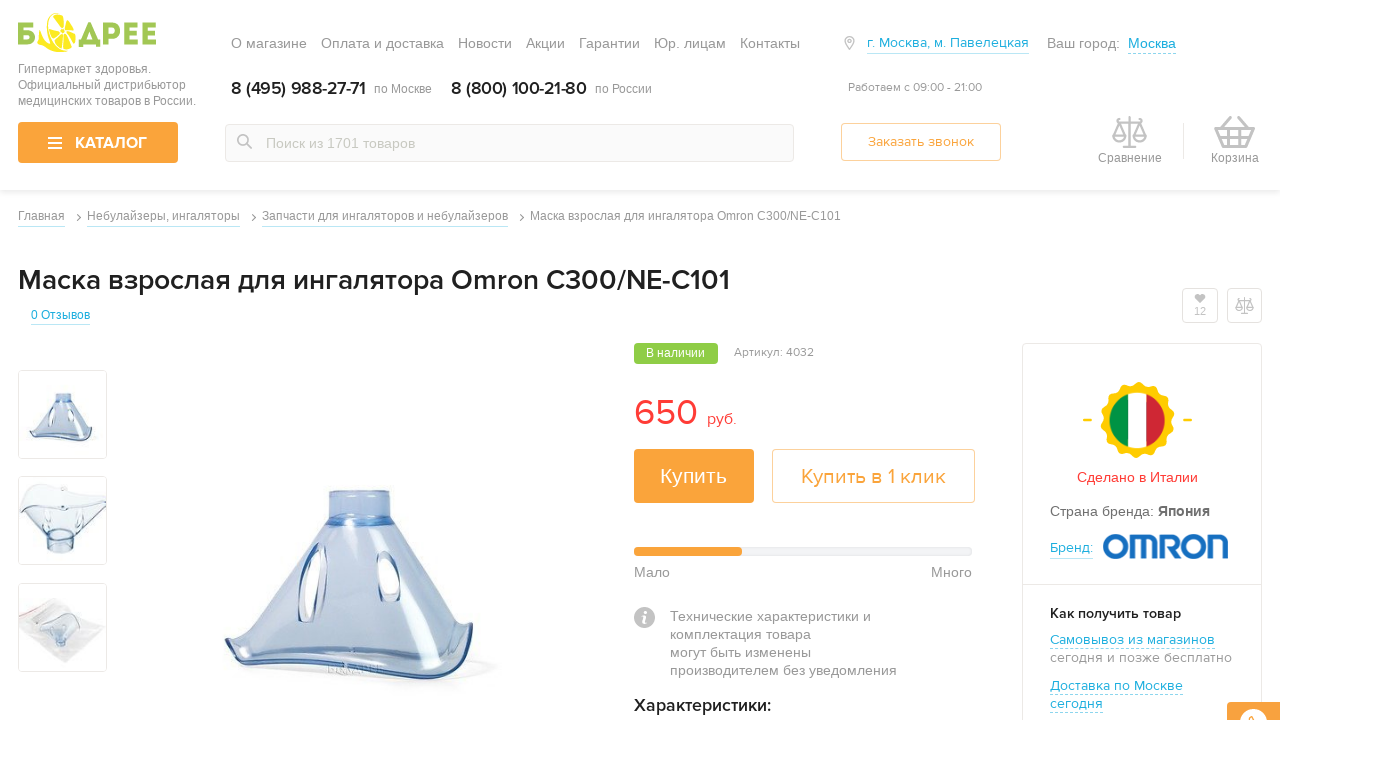

--- FILE ---
content_type: text/html; charset=UTF-8
request_url: https://www.bodree.ru/catalog/nebulisers/zapasnye-chasti-dlya-nebulazerov/maska-vzroslaya-dlya-ingalyatora-omron-c300
body_size: 40815
content:
<!DOCTYPE html>
<html lang="ru"><!--[if IE 9]>
<html class="IExplorer"></html><![endif]-->
<head>
    <meta charset="utf-8">
    <meta http-equiv="X-UA-Compatible" content="ie=edge,chrome=1">
<title>Маска для ингалятора Omron C300 (взрослая)</title>
<meta class="meta-description" itemprop="description" name="description" content="Маска взрослая для ингалятора Omron C300/NE-C101 купить по выгодной цене. В специализированном интернет-магазине Bodree.ru бесплатная консультация, акции, фирменная гарантия  и быстрая доставка">
<meta property="og:title" content="Маска для ингалятора Omron C300 (взрослая)">
<meta property="og:description" content="Маска взрослая для ингалятора Omron C300/NE-C101 купить по выгодной цене. В специализированном интернет-магазине Bodree.ru бесплатная консультация, акции, фирменная гарантия  и быстрая доставка">
    <meta name="viewport" content="width=device-width, initial-scale=1, user-scalable=no">
    <meta name="format-detection" content="telephone=no">
    <meta name="sprite-path" content="https://www.bodree.ru/images/required/sprite.svg">

    
    <style>
	.loader{position:fixed;width:100%;height:100%;top:0;right:0;bottom:0;left:0;z-index:99999999;background-color:#fff;display:-webkit-box;display:-ms-flexbox;display:flex;-ms-flex-line-pack:center;align-content:center;-webkit-box-pack:center;-ms-flex-pack:center;justify-content:center;-webkit-box-align:center;-ms-flex-align:center;align-items:center}.loader .dots{display:inline-block;position:relative;vertical-align:middle;will-change:transform}.loader .dots:not(:last-child){margin-right:9px}.loader .dots:after,.loader .dots:before{content:"";display:inline-block;width:6px;height:6px;border-radius:50%;position:absolute}.loader .dots:first-child:before{-webkit-transform:translateY(-200%);transform:translateY(-200%);-webkit-animation:a1 1s linear infinite;animation:a1 1s linear infinite;-webkit-animation-delay:-.9s;animation-delay:-.9s;background-color:#8fcd46}.loader .dots:first-child:after{-webkit-transform:translateY(200%);transform:translateY(200%);-webkit-animation:b1 1s linear infinite;animation:b1 1s linear infinite;-webkit-animation-delay:-.9s;animation-delay:-.9s;background-color:#faa43b}.loader .dots:nth-child(2):before{-webkit-transform:translateY(-200%);transform:translateY(-200%);-webkit-animation:a1 1s linear infinite;animation:a1 1s linear infinite;-webkit-animation-delay:-1.8s;animation-delay:-1.8s;background-color:#8fcd46}.loader .dots:nth-child(2):after{-webkit-transform:translateY(200%);transform:translateY(200%);-webkit-animation:b1 1s linear infinite;animation:b1 1s linear infinite;-webkit-animation-delay:-1.8s;animation-delay:-1.8s;background-color:#faa43b}.loader .dots:nth-child(3):before{-webkit-transform:translateY(-200%);transform:translateY(-200%);-webkit-animation:a1 1s linear infinite;animation:a1 1s linear infinite;-webkit-animation-delay:-2.7s;animation-delay:-2.7s;background-color:#8fcd46}.loader .dots:nth-child(3):after{-webkit-transform:translateY(200%);transform:translateY(200%);-webkit-animation:b1 1s linear infinite;animation:b1 1s linear infinite;-webkit-animation-delay:-2.7s;animation-delay:-2.7s;background-color:#faa43b}.loader .dots:nth-child(4):before{-webkit-transform:translateY(-200%);transform:translateY(-200%);-webkit-animation:a1 1s linear infinite;animation:a1 1s linear infinite;-webkit-animation-delay:-3.6s;animation-delay:-3.6s;background-color:#8fcd46}.loader .dots:nth-child(4):after{-webkit-transform:translateY(200%);transform:translateY(200%);-webkit-animation:b1 1s linear infinite;animation:b1 1s linear infinite;-webkit-animation-delay:-3.6s;animation-delay:-3.6s;background-color:#faa43b}.loader .dots:nth-child(5):before{-webkit-transform:translateY(-200%);transform:translateY(-200%);-webkit-animation:a1 1s linear infinite;animation:a1 1s linear infinite;-webkit-animation-delay:-4.5s;animation-delay:-4.5s;background-color:#8fcd46}.loader .dots:nth-child(5):after{-webkit-transform:translateY(200%);transform:translateY(200%);-webkit-animation:b1 1s linear infinite;animation:b1 1s linear infinite;-webkit-animation-delay:-4.5s;animation-delay:-4.5s;background-color:#faa43b}.loader .dots:nth-child(6):before{-webkit-transform:translateY(-200%);transform:translateY(-200%);-webkit-animation:a1 1s linear infinite;animation:a1 1s linear infinite;-webkit-animation-delay:-5.4s;animation-delay:-5.4s;background-color:#8fcd46}.loader .dots:nth-child(6):after{-webkit-transform:translateY(200%);transform:translateY(200%);-webkit-animation:b1 1s linear infinite;animation:b1 1s linear infinite;-webkit-animation-delay:-5.4s;animation-delay:-5.4s;background-color:#faa43b}.loader .dots:nth-child(7):before{-webkit-transform:translateY(-200%);transform:translateY(-200%);-webkit-animation:a1 1s linear infinite;animation:a1 1s linear infinite;-webkit-animation-delay:-6.3s;animation-delay:-6.3s;background-color:#8fcd46}.loader .dots:nth-child(7):after{-webkit-transform:translateY(200%);transform:translateY(200%);-webkit-animation:b1 1s linear infinite;animation:b1 1s linear infinite;-webkit-animation-delay:-6.3s;animation-delay:-6.3s;background-color:#faa43b}.loader .dots:nth-child(8):before{-webkit-transform:translateY(-200%);transform:translateY(-200%);-webkit-animation:a1 1s linear infinite;animation:a1 1s linear infinite;-webkit-animation-delay:-7.2s;animation-delay:-7.2s;background-color:#8fcd46}.loader .dots:nth-child(8):after{-webkit-transform:translateY(200%);transform:translateY(200%);-webkit-animation:b1 1s linear infinite;animation:b1 1s linear infinite;-webkit-animation-delay:-7.2s;animation-delay:-7.2s;background-color:#faa43b}.loader .dots:nth-child(9):before{-webkit-transform:translateY(-200%);transform:translateY(-200%);-webkit-animation:a1 1s linear infinite;animation:a1 1s linear infinite;-webkit-animation-delay:-8.1s;animation-delay:-8.1s;background-color:#8fcd46}.loader .dots:nth-child(9):after{-webkit-transform:translateY(200%);transform:translateY(200%);-webkit-animation:b1 1s linear infinite;animation:b1 1s linear infinite;-webkit-animation-delay:-8.1s;animation-delay:-8.1s;background-color:#faa43b}.loader .dots:nth-child(10):before{-webkit-transform:translateY(-200%);transform:translateY(-200%);-webkit-animation:a1 1s linear infinite;animation:a1 1s linear infinite;-webkit-animation-delay:-9s;animation-delay:-9s;background-color:#8fcd46}.loader .dots:nth-child(10):after{-webkit-transform:translateY(200%);transform:translateY(200%);-webkit-animation:b1 1s linear infinite;animation:b1 1s linear infinite;-webkit-animation-delay:-9s;animation-delay:-9s;background-color:#faa43b}@-webkit-keyframes a1{0%{-webkit-transform:scale(1) translateY(-200%);z-index:1}25%{-webkit-transform:scale(1.3) translateY(0);z-index:1}50%{-webkit-transform:scale(1) translateY(200%);z-index:-1}75%{-webkit-transform:scale(.7) translateY(0);z-index:-1}to{-webkit-transform:scale(1) translateY(-200%);z-index:-1}}@keyframes  a1{0%{-webkit-transform:scale(1) translateY(-200%);transform:scale(1) translateY(-200%);z-index:1}25%{-webkit-transform:scale(1.3) translateY(0);transform:scale(1.3) translateY(0);z-index:1}50%{-webkit-transform:scale(1) translateY(200%);transform:scale(1) translateY(200%);z-index:-1}75%{-webkit-transform:scale(.7) translateY(0);transform:scale(.7) translateY(0);z-index:-1}to{-webkit-transform:scale(1) translateY(-200%);transform:scale(1) translateY(-200%);z-index:-1}}@-webkit-keyframes b1{0%{-webkit-transform:scale(1) translateY(200%);z-index:-1}25%{-webkit-transform:scale(.7) translateY(0);z-index:-1}50%{-webkit-transform:scale(1) translateY(-200%);z-index:1}75%{-webkit-transform:scale(1.3) translateY(0);z-index:1}to{-webkit-transform:scale(1) translateY(200%);z-index:1}}@keyframes  b1{0%{-webkit-transform:scale(1) translateY(200%);transform:scale(1) translateY(200%);z-index:-1}25%{-webkit-transform:scale(.7) translateY(0);transform:scale(.7) translateY(0);z-index:-1}50%{-webkit-transform:scale(1) translateY(-200%);transform:scale(1) translateY(-200%);z-index:1}75%{-webkit-transform:scale(1.3) translateY(0);transform:scale(1.3) translateY(0);z-index:1}to{-webkit-transform:scale(1) translateY(200%);transform:scale(1) translateY(200%);z-index:1}}
	@font-face {
  font-family: 'PT Sans';
  font-style: normal;
  font-weight: 400;
  src: local('PT Sans'), local('PTSans-Regular'),
       url('./fonts/pt-sans-v10-cyrillic-ext_latin_latin-ext_cyrillic-regular.woff2') format('woff2'), /* Chrome 26+, Opera 23+, Firefox 39+ */
       url('./fonts/pt-sans-v10-cyrillic-ext_latin_latin-ext_cyrillic-regular.woff') format('woff'); /* Chrome 6+, Firefox 3.6+, IE 9+, Safari 5.1+ */
  font-display: swap;
}

/* pt-sans-700 - cyrillic-ext_latin_latin-ext_cyrillic */
@font-face {
  font-family: 'PT Sans';
  font-style: normal;
  font-weight: 700;
  src: local('PT Sans Bold'), local('PTSans-Bold'),
       url('./fonts/pt-sans-v10-cyrillic-ext_latin_latin-ext_cyrillic-700.woff2') format('woff2'), /* Chrome 26+, Opera 23+, Firefox 39+ */
       url('./fonts/pt-sans-v10-cyrillic-ext_latin_latin-ext_cyrillic-700.woff') format('woff'); /* Chrome 6+, Firefox 3.6+, IE 9+, Safari 5.1+ */
  font-display: swap;
}

	</style>
	<!-- Google Tag Manager -->
<script>(function(w,d,s,l,i){w[l]=w[l]||[];w[l].push({'gtm.start':
new Date().getTime(),event:'gtm.js'});var f=d.getElementsByTagName(s)[0],
j=d.createElement(s),dl=l!='dataLayer'?'&l='+l:'';j.async=true;j.src=
'https://www.googletagmanager.com/gtm.js?id='+i+dl;f.parentNode.insertBefore(j,f);
})(window,document,'script','dataLayer','GTM-KM9WTCV');</script>
<!-- End Google Tag Manager -->
    <meta name='yandex-verification' content='795b3dc6096e8b24' />
    
    <meta name="yandex-verification" content="cdc1a3448519c304" />
    <meta name="google-site-verification" content="9vhnAwPcM7y8WuoqSELZIGlWO2rsfjFlahHbql0ZFb4" />
    
    <meta name="google-site-verification" content="UJzD8wjQ2Rx6ORmm5n_dqpawa67Ss6WlW3DHNfYt16E" />
    
    <meta name="google-site-verification" content="qzfQn4xekMRSp9rNlKQWLMoX5I3bEcKjCZ4B4XeV72E" />
    <link media='all' rel="canonical" href="https://www.bodree.ru/catalog/nebulisers/zapasnye-chasti-dlya-nebulazerov/maska-vzroslaya-dlya-ingalyatora-omron-c300">
	<link rel="stylesheet" href="https://www.bodree.ru/css/main.css">
	<script src="https://www.bodree.ru/js/jquery.min.js"></script>
    <script defer>
        window.ConveadSettings = {
            /* Use only [0-9a-z-] characters for visitor uid!
            visitor_uid: '12345678',
            visitor_info: {
                first_name: 'John',
                last_name: 'Smith',
                email: 'john_smith@example.com',
                phone: '8-800-000-000',
                date_of_birth: '1974-07-30',
                gender: 'male',
                my_custom_numeric_property: 1234,
                my_custom_string_property: 'foo',
                my_custom_date_property: '2014-04-20',
                my_custom_boolean_property: 'true'
            }, */
            app_key: "b2840a035946ece5f1f3c101555b91ec"
        };

        (function(w,d,c){w[c]=w[c]||function(){(w[c].q=w[c].q||[]).push(arguments)};var ts = (+new Date()/86400000|0)*86400;var s = d.createElement('script');s.type = 'text/javascript';s.async = true;s.charset = 'utf-8';s.src = 'https://tracker.convead.io/widgets/'+ts+'/widget-b2840a035946ece5f1f3c101555b91ec.js';var x = d.getElementsByTagName('script')[0];x.parentNode.insertBefore(s, x);})(window,document,'convead');
    </script>


</head>
<body class=" item-card common ">
<!-- Google Tag Manager (noscript) -->
<noscript><iframe src="https://www.googletagmanager.com/ns.html?id=GTM-KM9WTCV"
height="0" width="0" style="display:none;visibility:hidden"></iframe></noscript>
<!-- End Google Tag Manager (noscript) -->


    <header class="header"> <div class="header__container"> <div class="header__top"> <a href="https://www.bodree.ru"> <div class="header__logo"> <svg> <use xlink:href="https://www.bodree.ru/images/required/sprite.svg#blogo"></use> </svg> <p>Гипермаркет здоровья. <br>Официальный дистрибьютор медицинских товаров в России.</p> </div> </a> <div class="header__section"> <div class="header__tablet-logo" itemscope itemtype="http://schema.org/Organization"> <a itemprop="url" href="https://www.bodree.ru">Главная <svg itemprop="logo" > <use xlink:href="https://www.bodree.ru/images/required/sprite.svg#blogo"></use> </svg> </a> </div> <div class="header__nav"> <ul class="header__nav-list"> <li><a href="https://www.bodree.ru/about">О магазине</a></li> <li><a href="https://www.bodree.ru/delivery">Оплата и доставка</a></li> <li><a href="https://www.bodree.ru/news">Новости</a></li> <li><a href="https://www.bodree.ru/sale">Акции</a></li> <li><a href="https://www.bodree.ru/guarantees">Гарантии</a></li> <li class="more"><span>Еще</span> <ul class="hidden-list"> <li><a href="https://www.bodree.ru/entities">Юр. лицам</a></li> <li><a href="https://www.bodree.ru/contacts">Контакты</a></li> </ul> </li> <li><a href="https://www.bodree.ru/entities">Юр. лицам</a></li> <li><a href="https://www.bodree.ru/contacts">Контакты</a></li> </ul> </div> <div class="header__city-container"> <div class="header__office"> <svg> <use xlink:href="https://www.bodree.ru/images/required/sprite.svg#loc"></use> </svg> <a href="#">г. Москва, м. Павелецкая</a> </div> <div class="header__selectcity js-city" data-city-path="https://www.bodree.ru/city/get_cities_list"> <span class="your-city">Ваш город:</span> <span class="select-city" data-city-id="2097">Москва</span> </div> <div class="city"> <div class="city__close"> <svg> <use xlink:href="https://www.bodree.ru/images/required/sprite.svg#close"></use> </svg> </div> <div class="city__head">Выбор города</div> <div class="city__input"> <input type="text" placeholder="Введите название города" id="js-select-city"> </div>  <div class="city__city-list"> <ul>  <li data-city-id="2097">Москва</li>  <li data-city-id="2287">Санкт-Петербург</li>  </ul> </div>  <div class="city__city-fulllist"></div> </div> </div> <div class="header__phones">  <div class="header__phones--number visible-phone"> <div class="ya-phone"><a href="tel:84959882771"> 8 (495) 988-27-71 </a></div> <span>по Москве</span> </div>   <div class="header__phones--number hidden-phone"> <a href="tel:88001002180"> 8 (800) 100-21-80 </a> <span>по России</span> </div>  </div> <div class="header__worktime"><span>Работаем с 09:00 - 21:00</span></div> </div> </div> <div class="header__tools">
    <div class="header__menu-container">
        <div class="header__menu-button">
            <a href="javascript:void(0)" class="btn js-catalog-menu-btn">
                <div class="hamburger"><span></span><span></span><span></span></div>
                <span class="btntext">Каталог</span>
            </a>
        </div>
        <div class="header__seacrchfield">
            <span class="search-mobile">
                <svg>
                  <use xlink:href="https://www.bodree.ru/images/required/sprite.svg#search"></use>
                </svg>
            </span>
            <label class="search-label">
                <form action="https://www.bodree.ru/search">
                    <div class="header__user__search__self">
                        <input placeholder="Поиск из 1701 товаров" name="search"
                               class="js-header-input header__user__search__self__input searchfield" autocomplete="off" value="">
                        <span class="search">
                        <svg>
                            <use xlink:href="https://www.bodree.ru/images/required/sprite.svg#search"></use>
                        </svg>
                    </span>
                        <button type="submit" class="go-search">Найти</button>
                        <div class="header__user__search__self__expand"></div>
                    </div>
                </form>
            </label>
        </div>
        <div class="header__float-phone">
                            <div class="header__float-phone--hiden">
                    <div class="ya-phone"><a href="tel:84959882771">
                        8 (495) 988-27-71
                    </a></div>
                </div>
                                        <div class="header__float-phone--global">
                    <a href="tel:88001002180">
                        8 (800) 100-21-80
                    </a>
                </div>
                    </div>
        <div class="header__ordercall">
            <a href="#call" class="popup">
                <span>Заказать звонок</span>
            </a>
        </div>
        <div class="header__baskettools">
            <div class="header__compare">
                <a href="https://www.bodree.ru/compare" class="header__compare__link"></a>
                <svg>
                    <use xlink:href="https://www.bodree.ru/images/required/sprite.svg#berg"></use>
                </svg>
                <span>Сравнение</span>
                <div class="value"  style="display: none;" >
                    0
                </div>
            </div>
            <div class="header__basket">
                <a href="https://www.bodree.ru/cart" class="header__basket__link"></a>
                <svg>
                    <use xlink:href="https://www.bodree.ru/images/required/sprite.svg#bask"></use>
                </svg>
                <span>Корзина</span>
                <div class="value"  style="display: none;" >
                    0
                </div>
            </div>
        </div>
    </div>
</div>
<script type="text/javascript">
    var __min_sum_order = 1000.00;
</script>
 </div> <div class="container-menu"> <div class="elem-nav-menu"> <ul class="first-level__list"> <li class="first-level__navigation"> <div class="title">Меню</div> <div class="close js-close-nav"> <svg> <use xlink:href="https://www.bodree.ru/images/required/sprite.svg#close"></use> </svg> </div> </li>  <li class="first-level__item"> <div class="first-level__text  active "> <a href="https://www.bodree.ru/catalog/zdorovoe-serdce"> <span>Тонометры</span> <span>и все для здорового сердца</span> </a> </div> <ul class="second-level__list"> <li class="second-level__section nav-secondlvl"> <ul class="second-level__menu"> <li class="second-level__navigation"> <div class="title">Тонометры</div> <div class="close js-close-nav"> <svg> <use xlink:href="https://www.bodree.ru/images/required/sprite.svg#close"></use> </svg> </div> <div class="back js-back-second-level"> <svg> <use xlink:href="https://www.bodree.ru/images/required/sprite.svg#back"></use> </svg> </div> </li>  <li class="second-level__item"> <div class="second-level__text  active "> <a href="https://www.bodree.ru/catalog/tonometri"  class="menu-arrow" >Тонометры</a> </div>  <ul class="third-level__list"> <li class="third-level__navigation"> <div class="title">Тонометры</div> <div class="close js-close-nav"> <svg> <use xlink:href="https://www.bodree.ru/images/required/sprite.svg#close"></use> </svg> </div> <div class="back js-back-third-level"> <svg> <use xlink:href="https://www.bodree.ru/images/required/sprite.svg#back"></use> </svg> </div> </li>   <li class="third-level__item"> <a href="https://www.bodree.ru/catalog/tonometri/avtomaticheskie-na-plecho"><span>Автоматические тонометры на плечо</span></a> </li>  <li class="third-level__item"> <a href="https://www.bodree.ru/catalog/tonometri/avtomaticheskie-na-zapyaste"><span>Автоматические на запястье</span></a> </li>  <li class="third-level__item"> <a href="https://www.bodree.ru/catalog/tonometri/poluavtomaticheskie"><span>Полуавтоматические тонометры</span></a> </li>  <li class="third-level__item"> <a href="https://www.bodree.ru/catalog/tonometri/mehanicheskie"><span>Механические тонометры</span></a> </li>  <li class="third-level__item"> <a href="https://www.bodree.ru/catalog/tonometri/komplektujushhie"><span>Запчасти для тонометров</span></a> </li>   <li class="elem-bannerm-brand-wrap"> <div class="elem-brand"> <div class="elem-brand__title"><span>Бренды</span></div>  <ul class="elem-brand__list">  <li> <a href="https://www.bodree.ru/catalog/tonometri/omron">Omron</a> </li>  <li> <a href="https://www.bodree.ru/catalog/tonometri/b-well">B.Well</a> </li>  <li> <a href="https://www.bodree.ru/catalog/tonometri/microlife">Microlife</a> </li>  <li> <a href="https://www.bodree.ru/catalog/tonometri/cs-medica">CS Medica</a> </li>  <li> <a href="https://www.bodree.ru/catalog/tonometri/little-doctor">Little Doctor</a> </li>  <li> <a href="https://www.bodree.ru/catalog/tonometri/and">AND</a> </li>  <li> <a href="https://www.bodree.ru/catalog/tonometri/medisana">Medisana</a> </li>  <li> <a href="https://www.bodree.ru/catalog/tonometri/nissei">Nissei</a> </li>  <li> <a href="https://www.bodree.ru/catalog/tonometri/riester">Riester</a> </li>  <li> <a href="https://www.bodree.ru/catalog/tonometri/hartmann">Hartmann</a> </li>  <li> <a href="https://www.bodree.ru/catalog/tonometri/meditech">Medical Technology Products, Inc.</a> </li>  </ul>  <ul class="elem-brand__category"> <li class="sale"> <a href="https://www.bodree.ru/catalog/tonometri?filter[product_discount]=on"> <svg class="percentage"> <use xlink:href="https://www.bodree.ru/images/required/sprite.svg#percentage"></use> </svg> <span>Акции</span> </a> </li> <li class="kid"> <a href="https://www.bodree.ru/catalog/tonometri/whom/detyam"> <svg class="duck"> <use xlink:href="https://www.bodree.ru/images/required/sprite.svg#duck"></use> </svg> <span>Для детей</span> </a> </li> </ul> </div> </li> </ul>  </li>  <li class="second-level__item"> <div class="second-level__text  active "> <a href="https://www.bodree.ru/catalog/fonendoskopi"  class="menu-arrow" >Фонендоскопы</a> </div>  <ul class="third-level__list"> <li class="third-level__navigation"> <div class="title">Фонендоскопы</div> <div class="close js-close-nav"> <svg> <use xlink:href="https://www.bodree.ru/images/required/sprite.svg#close"></use> </svg> </div> <div class="back js-back-third-level"> <svg> <use xlink:href="https://www.bodree.ru/images/required/sprite.svg#back"></use> </svg> </div> </li>   <li class="third-level__item"> <a href="https://www.bodree.ru/catalog/fonendoskopi/stetoskopy-i-fonendoskopy"><span>Стетоскопы и фонендоскопы</span></a> </li>  <li class="third-level__item"> <a href="https://www.bodree.ru/catalog/fonendoskopi/aksessuary-k-steskopam"><span>Аксессуары к стетоскопам</span></a> </li>   <li class="elem-bannerm-brand-wrap"> <div class="elem-brand"> <div class="elem-brand__title"><span>Бренды</span></div>  <ul class="elem-brand__list">  <li> <a href="https://www.bodree.ru/catalog/fonendoskopi/b-well">B.Well</a> </li>  <li> <a href="https://www.bodree.ru/catalog/fonendoskopi/microlife">Microlife</a> </li>  <li> <a href="https://www.bodree.ru/catalog/fonendoskopi/cs-medica">CS Medica</a> </li>  <li> <a href="https://www.bodree.ru/catalog/fonendoskopi/little-doctor">Little Doctor</a> </li>  <li> <a href="https://www.bodree.ru/catalog/fonendoskopi/and">AND</a> </li>  <li> <a href="https://www.bodree.ru/catalog/fonendoskopi/riester">Riester</a> </li>  <li> <a href="https://www.bodree.ru/catalog/fonendoskopi/chehly">Чехлы</a> </li>  </ul>  <ul class="elem-brand__category"> <li class="sale"> <a href="https://www.bodree.ru/catalog/fonendoskopi?filter[product_discount]=on"> <svg class="percentage"> <use xlink:href="https://www.bodree.ru/images/required/sprite.svg#percentage"></use> </svg> <span>Акции</span> </a> </li> <li class="kid"> <a href="https://www.bodree.ru/catalog/fonendoskopi/whom/detyam"> <svg class="duck"> <use xlink:href="https://www.bodree.ru/images/required/sprite.svg#duck"></use> </svg> <span>Для детей</span> </a> </li> </ul> </div> </li> </ul>  </li>  <li class="second-level__item"> <div class="second-level__text "> <a href="https://www.bodree.ru/catalog/pulsoksimetry" >Пульсоксиметры</a> </div>  </li>  <li class="second-level__item"> <div class="second-level__text "> <a href="https://www.bodree.ru/catalog/elektrokardiografy" >Электрокардиографы</a> </div>  </li>  </ul> </li> <li class="second-level__section"> <div class="elem-banner">  <div class="elem-banner__title">26 Ноября - День матери</div> <div class="elem-banner__descr">Лучшие тонометры для мамы - здесь</div> <div class="elem-banner__button"> <a href="https://www.bodree.ru/catalog/tonometri?filter%5Bproduct_discount%5D=on&amp;page=1"> <span>Подробнее</span> </a> </div> <div class="elem-banner__image"> <img src="https://www.bodree.ru/upload/groupcategories/1/1/banner_image/fd8633c406fbaafe5891a0e76fcbfa4b_main.jpg" alt="26 Ноября - День матери"> </div>  </div> </li> <li class="second-level__section"> <div class="elem-brand disabled"> <div class="elem-brand__title"> <span>Бренды</span> </div>  <ul class="elem-brand__list">  <li> <a href="https://www.bodree.ru/brand/omron">Omron</a> </li>  <li> <a href="https://www.bodree.ru/brand/b-well">B.Well</a> </li>  <li> <a href="https://www.bodree.ru/brand/skyfine-inc-ltd">Skyfine Inc.Ltd</a> </li>  <li> <a href="https://www.bodree.ru/brand/microlife">Microlife</a> </li>  <li> <a href="https://www.bodree.ru/brand/cs-medica">CS Medica</a> </li>  <li> <a href="https://www.bodree.ru/brand/waterpik">WaterPik</a> </li>  <li> <a href="https://www.bodree.ru/brand/little-doctor">Little Doctor</a> </li>  <li> <a href="https://www.bodree.ru/brand/and">AND</a> </li>  <li> <a href="https://www.bodree.ru/brand/medisana">Medisana</a> </li>  <li> <a href="https://www.bodree.ru/brand/nissei">Nissei</a> </li>  <li> <a href="https://www.bodree.ru/brand/pari-gmbh">Pari GmbH</a> </li>  <li> <a href="https://www.bodree.ru/brand/armed">Armed</a> </li>  <li> <a href="https://www.bodree.ru/brand/medidirect">MediDirect</a> </li>  <li> <a href="https://www.bodree.ru/brand/dinamika">Dinamika</a> </li>  <li> <a href="https://www.bodree.ru/brand/barry">Barry</a> </li>  <li> <a href="https://www.bodree.ru/brand/philips">Philips</a> </li>  </ul>  <ul class="elem-brand__category"> <li class="sale"> <svg class="percentage"> <use xlink:href="https://www.bodree.ru/images/required/sprite.svg#percentage"></use> </svg> <span>Акции</span> </li> <li class="kid"> <svg class="duck"> <use xlink:href="https://www.bodree.ru/images/required/sprite.svg#duck"></use> </svg> <span>Для детей</span> </li> </ul> </div> </li> </ul> </li>  <li class="first-level__item"> <div class="first-level__text  active "> <a href="https://www.bodree.ru/catalog/svobodnoe-dihanie"> <span>Ингаляторы</span> <span>и все для свободного дыхания</span> </a> </div> <ul class="second-level__list"> <li class="second-level__section nav-secondlvl"> <ul class="second-level__menu"> <li class="second-level__navigation"> <div class="title">Ингаляторы</div> <div class="close js-close-nav"> <svg> <use xlink:href="https://www.bodree.ru/images/required/sprite.svg#close"></use> </svg> </div> <div class="back js-back-second-level"> <svg> <use xlink:href="https://www.bodree.ru/images/required/sprite.svg#back"></use> </svg> </div> </li>  <li class="second-level__item"> <div class="second-level__text  active "> <a href="https://www.bodree.ru/catalog/nebulisers"  class="menu-arrow" >Небулайзеры, ингаляторы</a> </div>  <ul class="third-level__list"> <li class="third-level__navigation"> <div class="title">Небулайзеры, ингаляторы</div> <div class="close js-close-nav"> <svg> <use xlink:href="https://www.bodree.ru/images/required/sprite.svg#close"></use> </svg> </div> <div class="back js-back-third-level"> <svg> <use xlink:href="https://www.bodree.ru/images/required/sprite.svg#back"></use> </svg> </div> </li>   <li class="third-level__item"> <a href="https://www.bodree.ru/catalog/nebulisers/kompressornye"><span>Компрессорные ингаляторы</span></a> </li>  <li class="third-level__item"> <a href="https://www.bodree.ru/catalog/nebulisers/mesh"><span>Меш-ингаляторы</span></a> </li>  <li class="third-level__item"> <a href="https://www.bodree.ru/catalog/nebulisers/ultrazvukovye"><span>Ультразвуковые ингаляторы</span></a> </li>  <li class="third-level__item"> <a href="https://www.bodree.ru/catalog/nebulisers/parovye"><span>Паровые ингаляторы</span></a> </li>  <li class="third-level__item"> <a href="https://www.bodree.ru/catalog/nebulisers/solyanye"><span>Соляные</span></a> </li>  <li class="third-level__item"> <a href="https://www.bodree.ru/catalog/nebulisers/zapasnye-chasti-dlya-nebulazerov"><span>Запчасти для ингаляторов и небулайзеров</span></a> </li>   <li class="elem-bannerm-brand-wrap"> <div class="elem-brand"> <div class="elem-brand__title"><span>Бренды</span></div>  <ul class="elem-brand__list">  <li> <a href="https://www.bodree.ru/catalog/nebulisers/omron">Omron</a> </li>  <li> <a href="https://www.bodree.ru/catalog/nebulisers/b-well">B.Well</a> </li>  <li> <a href="https://www.bodree.ru/catalog/nebulisers/microlife">Microlife</a> </li>  <li> <a href="https://www.bodree.ru/catalog/nebulisers/cs-medica">CS Medica</a> </li>  <li> <a href="https://www.bodree.ru/catalog/nebulisers/little-doctor">Little Doctor</a> </li>  <li> <a href="https://www.bodree.ru/catalog/nebulisers/and">AND</a> </li>  <li> <a href="https://www.bodree.ru/catalog/nebulisers/medisana">Medisana</a> </li>  <li> <a href="https://www.bodree.ru/catalog/nebulisers/pari-gmbh">Pari GmbH</a> </li>  <li> <a href="https://www.bodree.ru/catalog/nebulisers/armed">Armed</a> </li>  <li> <a href="https://www.bodree.ru/catalog/nebulisers/medidirect">MediDirect</a> </li>  <li> <a href="https://www.bodree.ru/catalog/nebulisers/dinamika">Dinamika</a> </li>  <li> <a href="https://www.bodree.ru/catalog/nebulisers/philips">Philips</a> </li>  <li> <a href="https://www.bodree.ru/catalog/nebulisers/flaem-nuova">Flaem Nuova</a> </li>  <li> <a href="https://www.bodree.ru/catalog/nebulisers/aeromed">Аэромед</a> </li>  <li> <a href="https://www.bodree.ru/catalog/nebulisers/med2000">MED2000</a> </li>  <li> <a href="https://www.bodree.ru/catalog/nebulisers/norditalia">Norditalia</a> </li>  <li> <a href="https://www.bodree.ru/catalog/nebulisers/oao-bemz">ОАО БЭМЗ</a> </li>  <li> <a href="https://www.bodree.ru/catalog/nebulisers/bremed">Bremed</a> </li>  <li> <a href="https://www.bodree.ru/catalog/nebulisers/med2000-rus">MED2000 rus</a> </li>  <li> <a href="https://www.bodree.ru/catalog/nebulisers/vitalograpf">Vitalograpf</a> </li>  <li> <a href="https://www.bodree.ru/catalog/nebulisers/meditech">Medical Technology Products, Inc.</a> </li>  </ul>  <ul class="elem-brand__category"> <li class="sale"> <a href="https://www.bodree.ru/catalog/nebulisers?filter[product_discount]=on"> <svg class="percentage"> <use xlink:href="https://www.bodree.ru/images/required/sprite.svg#percentage"></use> </svg> <span>Акции</span> </a> </li> <li class="kid"> <a href="https://www.bodree.ru/catalog/nebulisers/whom/detyam"> <svg class="duck"> <use xlink:href="https://www.bodree.ru/images/required/sprite.svg#duck"></use> </svg> <span>Для детей</span> </a> </li> </ul> </div> </li> </ul>  </li>  <li class="second-level__item"> <div class="second-level__text "> <a href="https://www.bodree.ru/catalog/oxygen-concentrators" >Кислородные концентраторы</a> </div>  </li>  <li class="second-level__item"> <div class="second-level__text "> <a href="https://www.bodree.ru/catalog/sredstva-dezinfekcii" >Средства дезинфекции</a> </div>  </li>  <li class="second-level__item"> <div class="second-level__text "> <a href="https://www.bodree.ru/catalog/solyanie-lampy" >Соляные лампы</a> </div>  </li>  <li class="second-level__item"> <div class="second-level__text "> <a href="https://www.bodree.ru/catalog/nazalnie-aspiratory" >Назальные аспираторы</a> </div>  </li>  <li class="second-level__item"> <div class="second-level__text  active "> <a href="https://www.bodree.ru/catalog/pikfloumery"  class="menu-arrow" >Пикфлоуметры</a> </div>  <ul class="third-level__list"> <li class="third-level__navigation"> <div class="title">Пикфлоуметры</div> <div class="close js-close-nav"> <svg> <use xlink:href="https://www.bodree.ru/images/required/sprite.svg#close"></use> </svg> </div> <div class="back js-back-third-level"> <svg> <use xlink:href="https://www.bodree.ru/images/required/sprite.svg#back"></use> </svg> </div> </li>   <li class="third-level__item"> <a href="https://www.bodree.ru/catalog/pikfloumery/pikfloumetry"><span>Пикфлоуметры</span></a> </li>  <li class="third-level__item"> <a href="https://www.bodree.ru/catalog/pikfloumery/komplektuyushchie-dlya-pikfloumetrov"><span>Комплектующие для пикфлоуметров</span></a> </li>   <li class="elem-bannerm-brand-wrap"> <div class="elem-brand"> <div class="elem-brand__title"><span>Бренды</span></div>  <ul class="elem-brand__list">  <li> <a href="https://www.bodree.ru/catalog/pikfloumery/omron">Omron</a> </li>  <li> <a href="https://www.bodree.ru/catalog/pikfloumery/microlife">Microlife</a> </li>  <li> <a href="https://www.bodree.ru/catalog/pikfloumery/pari-gmbh">Pari GmbH</a> </li>  <li> <a href="https://www.bodree.ru/catalog/pikfloumery/philips">Philips</a> </li>  <li> <a href="https://www.bodree.ru/catalog/pikfloumery/vitalograpf">Vitalograpf</a> </li>  </ul>  <ul class="elem-brand__category"> <li class="sale"> <a href="https://www.bodree.ru/catalog/pikfloumery?filter[product_discount]=on"> <svg class="percentage"> <use xlink:href="https://www.bodree.ru/images/required/sprite.svg#percentage"></use> </svg> <span>Акции</span> </a> </li> <li class="kid"> <a href="https://www.bodree.ru/catalog/pikfloumery/whom/detyam"> <svg class="duck"> <use xlink:href="https://www.bodree.ru/images/required/sprite.svg#duck"></use> </svg> <span>Для детей</span> </a> </li> </ul> </div> </li> </ul>  </li>  <li class="second-level__item"> <div class="second-level__text "> <a href="https://www.bodree.ru/catalog/spejsery" >Спейсеры</a> </div>  </li>  </ul> </li> <li class="second-level__section"> <div class="elem-banner">  <div class="elem-banner__title">Новинка от лидера</div> <div class="elem-banner__descr">Новый ингалятор Omron C-21 - компактный и мощный</div> <div class="elem-banner__button"> <a href="https://www.bodree.ru/catalog/nebulisers/kompressornye/ingalyator-kompressornyy-omron-compair-ne-c21-ne-c803-ru"> <span>Подробнее</span> </a> </div> <div class="elem-banner__image"> <img src="https://www.bodree.ru/upload/groupcategories/2/2/banner_image/9aa50b6d9ad1fe3c9151eff666fefeac_main.png" alt="Новинка от лидера"> </div>  </div> </li> <li class="second-level__section"> <div class="elem-brand disabled"> <div class="elem-brand__title"> <span>Бренды</span> </div>  <ul class="elem-brand__list">  <li> <a href="https://www.bodree.ru/brand/omron">Omron</a> </li>  <li> <a href="https://www.bodree.ru/brand/b-well">B.Well</a> </li>  <li> <a href="https://www.bodree.ru/brand/skyfine-inc-ltd">Skyfine Inc.Ltd</a> </li>  <li> <a href="https://www.bodree.ru/brand/microlife">Microlife</a> </li>  <li> <a href="https://www.bodree.ru/brand/cs-medica">CS Medica</a> </li>  <li> <a href="https://www.bodree.ru/brand/waterpik">WaterPik</a> </li>  <li> <a href="https://www.bodree.ru/brand/little-doctor">Little Doctor</a> </li>  <li> <a href="https://www.bodree.ru/brand/and">AND</a> </li>  <li> <a href="https://www.bodree.ru/brand/medisana">Medisana</a> </li>  <li> <a href="https://www.bodree.ru/brand/nissei">Nissei</a> </li>  <li> <a href="https://www.bodree.ru/brand/pari-gmbh">Pari GmbH</a> </li>  <li> <a href="https://www.bodree.ru/brand/armed">Armed</a> </li>  <li> <a href="https://www.bodree.ru/brand/medidirect">MediDirect</a> </li>  <li> <a href="https://www.bodree.ru/brand/dinamika">Dinamika</a> </li>  <li> <a href="https://www.bodree.ru/brand/barry">Barry</a> </li>  <li> <a href="https://www.bodree.ru/brand/philips">Philips</a> </li>  </ul>  <ul class="elem-brand__category"> <li class="sale"> <svg class="percentage"> <use xlink:href="https://www.bodree.ru/images/required/sprite.svg#percentage"></use> </svg> <span>Акции</span> </li> <li class="kid"> <svg class="duck"> <use xlink:href="https://www.bodree.ru/images/required/sprite.svg#duck"></use> </svg> <span>Для детей</span> </li> </ul> </div> </li> </ul> </li>  <li class="first-level__item"> <div class="first-level__text  active "> <a href="https://www.bodree.ru/catalog/krasivaya-ulibka"> <span>Зубные щетки</span> <span>и все для красивой улыбки</span> </a> </div> <ul class="second-level__list"> <li class="second-level__section nav-secondlvl"> <ul class="second-level__menu"> <li class="second-level__navigation"> <div class="title">Зубные щетки</div> <div class="close js-close-nav"> <svg> <use xlink:href="https://www.bodree.ru/images/required/sprite.svg#close"></use> </svg> </div> <div class="back js-back-second-level"> <svg> <use xlink:href="https://www.bodree.ru/images/required/sprite.svg#back"></use> </svg> </div> </li>  <li class="second-level__item"> <div class="second-level__text  active "> <a href="https://www.bodree.ru/catalog/tooth_brush"  class="menu-arrow" >Зубные щетки</a> </div>  <ul class="third-level__list"> <li class="third-level__navigation"> <div class="title">Зубные щетки</div> <div class="close js-close-nav"> <svg> <use xlink:href="https://www.bodree.ru/images/required/sprite.svg#close"></use> </svg> </div> <div class="back js-back-third-level"> <svg> <use xlink:href="https://www.bodree.ru/images/required/sprite.svg#back"></use> </svg> </div> </li>   <li class="third-level__item"> <a href="https://www.bodree.ru/catalog/tooth_brush/mehanicheskie-shchetki"><span>Механические щётки</span></a> </li>  <li class="third-level__item"> <a href="https://www.bodree.ru/catalog/tooth_brush/zvukovye-shchetki"><span>Звуковые зубные щётки</span></a> </li>  <li class="third-level__item"> <a href="https://www.bodree.ru/catalog/tooth_brush/ultrazvukovye-shchetki"><span>Ультразвуковые щётки</span></a> </li>  <li class="third-level__item"> <a href="https://www.bodree.ru/catalog/tooth_brush/elektricheskie-shchetki"><span>Электрические щётки</span></a> </li>  <li class="third-level__item"> <a href="https://www.bodree.ru/catalog/tooth_brush/nasadki-dlya-shchetok"><span>Насадки для щёток</span></a> </li>   <li class="elem-bannerm-brand-wrap"> <div class="elem-brand"> <div class="elem-brand__title"><span>Бренды</span></div>  <ul class="elem-brand__list">  <li> <a href="https://www.bodree.ru/catalog/tooth_brush/omron">Omron</a> </li>  <li> <a href="https://www.bodree.ru/catalog/tooth_brush/b-well">B.Well</a> </li>  <li> <a href="https://www.bodree.ru/catalog/tooth_brush/cs-medica">CS Medica</a> </li>  <li> <a href="https://www.bodree.ru/catalog/tooth_brush/waterpik">WaterPik</a> </li>  <li> <a href="https://www.bodree.ru/catalog/tooth_brush/philips">Philips</a> </li>  <li> <a href="https://www.bodree.ru/catalog/tooth_brush/hapica">Hapica</a> </li>  <li> <a href="https://www.bodree.ru/catalog/tooth_brush/emag-ag">Emag AG</a> </li>  <li> <a href="https://www.bodree.ru/catalog/tooth_brush/donfeel">Donfeel</a> </li>  <li> <a href="https://www.bodree.ru/catalog/tooth_brush/asahi-irica">Asahi Irica</a> </li>  <li> <a href="https://www.bodree.ru/catalog/tooth_brush/oral-b">Oral-B</a> </li>  <li> <a href="https://www.bodree.ru/catalog/tooth_brush/goldspire-group-ltd">Goldspire Group Ltd</a> </li>  <li> <a href="https://www.bodree.ru/catalog/tooth_brush/revyline">Revyline</a> </li>  <li> <a href="https://www.bodree.ru/catalog/tooth_brush/idento">iDento</a> </li>  </ul>  <ul class="elem-brand__category"> <li class="sale"> <a href="https://www.bodree.ru/catalog/tooth_brush?filter[product_discount]=on"> <svg class="percentage"> <use xlink:href="https://www.bodree.ru/images/required/sprite.svg#percentage"></use> </svg> <span>Акции</span> </a> </li> <li class="kid"> <a href="https://www.bodree.ru/catalog/tooth_brush/whom/detyam"> <svg class="duck"> <use xlink:href="https://www.bodree.ru/images/required/sprite.svg#duck"></use> </svg> <span>Для детей</span> </a> </li> </ul> </div> </li> </ul>  </li>  <li class="second-level__item"> <div class="second-level__text  active "> <a href="https://www.bodree.ru/catalog/irrigatory"  class="menu-arrow" >Ирригаторы</a> </div>  <ul class="third-level__list"> <li class="third-level__navigation"> <div class="title">Ирригаторы</div> <div class="close js-close-nav"> <svg> <use xlink:href="https://www.bodree.ru/images/required/sprite.svg#close"></use> </svg> </div> <div class="back js-back-third-level"> <svg> <use xlink:href="https://www.bodree.ru/images/required/sprite.svg#back"></use> </svg> </div> </li>   <li class="third-level__item"> <a href="https://www.bodree.ru/catalog/irrigatory/portativnye-irrigatory"><span>Портативные ирригаторы</span></a> </li>  <li class="third-level__item"> <a href="https://www.bodree.ru/catalog/irrigatory/stacionarnye-irrigatory"><span>Стационарные ирригаторы</span></a> </li>  <li class="third-level__item"> <a href="https://www.bodree.ru/catalog/irrigatory/nasadki-dlya-irrigatorov"><span>Насадки для ирригаторов</span></a> </li>   <li class="elem-bannerm-brand-wrap"> <div class="elem-brand"> <div class="elem-brand__title"><span>Бренды</span></div>  <ul class="elem-brand__list">  <li> <a href="https://www.bodree.ru/catalog/irrigatory/b-well">B.Well</a> </li>  <li> <a href="https://www.bodree.ru/catalog/irrigatory/cs-medica">CS Medica</a> </li>  <li> <a href="https://www.bodree.ru/catalog/irrigatory/waterpik">WaterPik</a> </li>  <li> <a href="https://www.bodree.ru/catalog/irrigatory/little-doctor">Little Doctor</a> </li>  <li> <a href="https://www.bodree.ru/catalog/irrigatory/philips">Philips</a> </li>  <li> <a href="https://www.bodree.ru/catalog/irrigatory/med2000">MED2000</a> </li>  <li> <a href="https://www.bodree.ru/catalog/irrigatory/rokimed">Рокимед</a> </li>  <li> <a href="https://www.bodree.ru/catalog/irrigatory/aquapick">Aquapick</a> </li>  <li> <a href="https://www.bodree.ru/catalog/irrigatory/donfeel">Donfeel</a> </li>  <li> <a href="https://www.bodree.ru/catalog/irrigatory/oral-b">Oral-B</a> </li>  <li> <a href="https://www.bodree.ru/catalog/irrigatory/seohung-megatech">Seohung Megatech</a> </li>  <li> <a href="https://www.bodree.ru/catalog/irrigatory/revyline">Revyline</a> </li>  </ul>  <ul class="elem-brand__category"> <li class="sale"> <a href="https://www.bodree.ru/catalog/irrigatory?filter[product_discount]=on"> <svg class="percentage"> <use xlink:href="https://www.bodree.ru/images/required/sprite.svg#percentage"></use> </svg> <span>Акции</span> </a> </li> <li class="kid"> <a href="https://www.bodree.ru/catalog/irrigatory/whom/detyam"> <svg class="duck"> <use xlink:href="https://www.bodree.ru/images/required/sprite.svg#duck"></use> </svg> <span>Для детей</span> </a> </li> </ul> </div> </li> </ul>  </li>  <li class="second-level__item"> <div class="second-level__text "> <a href="https://www.bodree.ru/catalog/balzamy" >Бальзамы и ополаскиватели</a> </div>  </li>  </ul> </li> <li class="second-level__section"> <div class="elem-banner">  <div class="elem-banner__title">Хит продаж</div> <div class="elem-banner__descr">Теперь дети любят чистить зубки!</div> <div class="elem-banner__button"> <a href="https://www.bodree.ru/catalog/tooth_brush/zvukovye-shchetki/shchetka-zubnaya-detskaya-elektricheskaya-zvukovaya-cs-medica-sonicpulsar-cs-561-kids"> <span>Подробнее</span> </a> </div> <div class="elem-banner__image"> <img src="https://www.bodree.ru/upload/groupcategories/3/3/banner_image/7d4980c169debeda86bf9bf1203fb6fb_main.jpg" alt="Хит продаж"> </div>  </div> </li> <li class="second-level__section"> <div class="elem-brand disabled"> <div class="elem-brand__title"> <span>Бренды</span> </div>  <ul class="elem-brand__list">  <li> <a href="https://www.bodree.ru/brand/omron">Omron</a> </li>  <li> <a href="https://www.bodree.ru/brand/b-well">B.Well</a> </li>  <li> <a href="https://www.bodree.ru/brand/skyfine-inc-ltd">Skyfine Inc.Ltd</a> </li>  <li> <a href="https://www.bodree.ru/brand/microlife">Microlife</a> </li>  <li> <a href="https://www.bodree.ru/brand/cs-medica">CS Medica</a> </li>  <li> <a href="https://www.bodree.ru/brand/waterpik">WaterPik</a> </li>  <li> <a href="https://www.bodree.ru/brand/little-doctor">Little Doctor</a> </li>  <li> <a href="https://www.bodree.ru/brand/and">AND</a> </li>  <li> <a href="https://www.bodree.ru/brand/medisana">Medisana</a> </li>  <li> <a href="https://www.bodree.ru/brand/nissei">Nissei</a> </li>  <li> <a href="https://www.bodree.ru/brand/pari-gmbh">Pari GmbH</a> </li>  <li> <a href="https://www.bodree.ru/brand/armed">Armed</a> </li>  <li> <a href="https://www.bodree.ru/brand/medidirect">MediDirect</a> </li>  <li> <a href="https://www.bodree.ru/brand/dinamika">Dinamika</a> </li>  <li> <a href="https://www.bodree.ru/brand/barry">Barry</a> </li>  <li> <a href="https://www.bodree.ru/brand/philips">Philips</a> </li>  </ul>  <ul class="elem-brand__category"> <li class="sale"> <svg class="percentage"> <use xlink:href="https://www.bodree.ru/images/required/sprite.svg#percentage"></use> </svg> <span>Акции</span> </li> <li class="kid"> <svg class="duck"> <use xlink:href="https://www.bodree.ru/images/required/sprite.svg#duck"></use> </svg> <span>Для детей</span> </li> </ul> </div> </li> </ul> </li>  <li class="first-level__item"> <div class="first-level__text  active "> <a href="https://www.bodree.ru/catalog/sustavi-i-mishci-bez-boli"> <span>Массажеры</span> <span>и физиотерапия</span> </a> </div> <ul class="second-level__list"> <li class="second-level__section nav-secondlvl"> <ul class="second-level__menu"> <li class="second-level__navigation"> <div class="title">Массажеры</div> <div class="close js-close-nav"> <svg> <use xlink:href="https://www.bodree.ru/images/required/sprite.svg#close"></use> </svg> </div> <div class="back js-back-second-level"> <svg> <use xlink:href="https://www.bodree.ru/images/required/sprite.svg#back"></use> </svg> </div> </li>  <li class="second-level__item"> <div class="second-level__text "> <a href="https://www.bodree.ru/catalog/applikatori" >Аппликаторы</a> </div>  </li>  <li class="second-level__item"> <div class="second-level__text  active "> <a href="https://www.bodree.ru/catalog/massazhery"  class="menu-arrow" >Массажеры</a> </div>  <ul class="third-level__list"> <li class="third-level__navigation"> <div class="title">Массажеры</div> <div class="close js-close-nav"> <svg> <use xlink:href="https://www.bodree.ru/images/required/sprite.svg#close"></use> </svg> </div> <div class="back js-back-third-level"> <svg> <use xlink:href="https://www.bodree.ru/images/required/sprite.svg#back"></use> </svg> </div> </li>   <li class="third-level__item"> <a href="https://www.bodree.ru/catalog/massazhery/universalnye-vibromassazhery"><span>Универсальные вибромассажеры</span></a> </li>  <li class="third-level__item"> <a href="https://www.bodree.ru/catalog/massazhery/massazhnye-podushki"><span>Массажные подушки</span></a> </li>  <li class="third-level__item"> <a href="https://www.bodree.ru/catalog/massazhery/massazhery-dlya-lica"><span>Массажеры для лица</span></a> </li>  <li class="third-level__item"> <a href="https://www.bodree.ru/catalog/massazhery/massazhnye-vannochki"><span>Массажные ванночки</span></a> </li>  <li class="third-level__item"> <a href="https://www.bodree.ru/catalog/massazhery/massazhnye-poyasa"><span>Массажные пояса</span></a> </li>   <li class="elem-bannerm-brand-wrap"> <div class="elem-brand"> <div class="elem-brand__title"><span>Бренды</span></div>  <ul class="elem-brand__list">  <li> <a href="https://www.bodree.ru/catalog/massazhery/b-well">B.Well</a> </li>  <li> <a href="https://www.bodree.ru/catalog/massazhery/microlife">Microlife</a> </li>  <li> <a href="https://www.bodree.ru/catalog/massazhery/cs-medica">CS Medica</a> </li>  <li> <a href="https://www.bodree.ru/catalog/massazhery/and">AND</a> </li>  <li> <a href="https://www.bodree.ru/catalog/massazhery/medisana">Medisana</a> </li>  <li> <a href="https://www.bodree.ru/catalog/massazhery/nissei">Nissei</a> </li>  <li> <a href="https://www.bodree.ru/catalog/massazhery/gezanne-i-t-c">GEZANNE I.T.C.</a> </li>  <li> <a href="https://www.bodree.ru/catalog/massazhery/ves-electric">VES Electric</a> </li>  <li> <a href="https://www.bodree.ru/catalog/massazhery/ommassage">OMMASSAGE</a> </li>  <li> <a href="https://www.bodree.ru/catalog/massazhery/bradex">Bradex</a> </li>  <li> <a href="https://www.bodree.ru/catalog/massazhery/prosto-polezno">Просто Полезно</a> </li>  </ul>  <ul class="elem-brand__category"> <li class="sale"> <a href="https://www.bodree.ru/catalog/massazhery?filter[product_discount]=on"> <svg class="percentage"> <use xlink:href="https://www.bodree.ru/images/required/sprite.svg#percentage"></use> </svg> <span>Акции</span> </a> </li> <li class="kid"> <a href="https://www.bodree.ru/catalog/massazhery/whom/detyam"> <svg class="duck"> <use xlink:href="https://www.bodree.ru/images/required/sprite.svg#duck"></use> </svg> <span>Для детей</span> </a> </li> </ul> </div> </li> </ul>  </li>  <li class="second-level__item"> <div class="second-level__text  active "> <a href="https://www.bodree.ru/catalog/miostomulyatory"  class="menu-arrow" >Миостимуляторы</a> </div>  <ul class="third-level__list"> <li class="third-level__navigation"> <div class="title">Миостимуляторы</div> <div class="close js-close-nav"> <svg> <use xlink:href="https://www.bodree.ru/images/required/sprite.svg#close"></use> </svg> </div> <div class="back js-back-third-level"> <svg> <use xlink:href="https://www.bodree.ru/images/required/sprite.svg#back"></use> </svg> </div> </li>   <li class="third-level__item"> <a href="https://www.bodree.ru/catalog/miostomulyatory/miostimulyator"><span>Миостимулятор</span></a> </li>  <li class="third-level__item"> <a href="https://www.bodree.ru/catalog/miostomulyatory/komplektuyushchie-dlya-miostimulyatorov"><span>Комплектующие для миостимуляторов</span></a> </li>   <li class="elem-bannerm-brand-wrap"> <div class="elem-brand"> <div class="elem-brand__title"><span>Бренды</span></div>  <ul class="elem-brand__list">  <li> <a href="https://www.bodree.ru/catalog/miostomulyatory/omron">Omron</a> </li>  <li> <a href="https://www.bodree.ru/catalog/miostomulyatory/ommassage">OMMASSAGE</a> </li>  </ul>  <ul class="elem-brand__category"> <li class="sale"> <a href="https://www.bodree.ru/catalog/miostomulyatory?filter[product_discount]=on"> <svg class="percentage"> <use xlink:href="https://www.bodree.ru/images/required/sprite.svg#percentage"></use> </svg> <span>Акции</span> </a> </li> <li class="kid"> <a href="https://www.bodree.ru/catalog/miostomulyatory/whom/detyam"> <svg class="duck"> <use xlink:href="https://www.bodree.ru/images/required/sprite.svg#duck"></use> </svg> <span>Для детей</span> </a> </li> </ul> </div> </li> </ul>  </li>  <li class="second-level__item"> <div class="second-level__text "> <a href="https://www.bodree.ru/catalog/physiotherapy" >Физиотерапевтические приборы</a> </div>  </li>  <li class="second-level__item"> <div class="second-level__text "> <a href="https://www.bodree.ru/catalog/progrevanie" >Прогревание</a> </div>  </li>  </ul> </li> <li class="second-level__section"> <div class="elem-banner">  <div class="elem-banner__title">Ваш домашний массажист!</div> <div class="elem-banner__descr">Массажные процедуры в домашних условиях</div> <div class="elem-banner__button"> <a href="https://www.bodree.ru/catalog/massazhery/universalnye-vibromassazhery/vibromassazher-cs-medica-vibrapulsar-cs-v2"> <span>Подробнее</span> </a> </div> <div class="elem-banner__image"> <img src="https://www.bodree.ru/upload/groupcategories/4/4/banner_image/36e965aa675721770431f286cc892637_main.jpg" alt="Ваш домашний массажист!"> </div>  </div> </li> <li class="second-level__section"> <div class="elem-brand disabled"> <div class="elem-brand__title"> <span>Бренды</span> </div>  <ul class="elem-brand__list">  <li> <a href="https://www.bodree.ru/brand/omron">Omron</a> </li>  <li> <a href="https://www.bodree.ru/brand/b-well">B.Well</a> </li>  <li> <a href="https://www.bodree.ru/brand/skyfine-inc-ltd">Skyfine Inc.Ltd</a> </li>  <li> <a href="https://www.bodree.ru/brand/microlife">Microlife</a> </li>  <li> <a href="https://www.bodree.ru/brand/cs-medica">CS Medica</a> </li>  <li> <a href="https://www.bodree.ru/brand/waterpik">WaterPik</a> </li>  <li> <a href="https://www.bodree.ru/brand/little-doctor">Little Doctor</a> </li>  <li> <a href="https://www.bodree.ru/brand/and">AND</a> </li>  <li> <a href="https://www.bodree.ru/brand/medisana">Medisana</a> </li>  <li> <a href="https://www.bodree.ru/brand/nissei">Nissei</a> </li>  <li> <a href="https://www.bodree.ru/brand/pari-gmbh">Pari GmbH</a> </li>  <li> <a href="https://www.bodree.ru/brand/armed">Armed</a> </li>  <li> <a href="https://www.bodree.ru/brand/medidirect">MediDirect</a> </li>  <li> <a href="https://www.bodree.ru/brand/dinamika">Dinamika</a> </li>  <li> <a href="https://www.bodree.ru/brand/barry">Barry</a> </li>  <li> <a href="https://www.bodree.ru/brand/philips">Philips</a> </li>  </ul>  <ul class="elem-brand__category"> <li class="sale"> <svg class="percentage"> <use xlink:href="https://www.bodree.ru/images/required/sprite.svg#percentage"></use> </svg> <span>Акции</span> </li> <li class="kid"> <svg class="duck"> <use xlink:href="https://www.bodree.ru/images/required/sprite.svg#duck"></use> </svg> <span>Для детей</span> </li> </ul> </div> </li> </ul> </li>  <li class="first-level__item"> <div class="first-level__text  active "> <a href="https://www.bodree.ru/catalog/stroinaya-figura"> <span>Весы</span> <span>и все для стройной фигуры</span> </a> </div> <ul class="second-level__list"> <li class="second-level__section nav-secondlvl"> <ul class="second-level__menu"> <li class="second-level__navigation"> <div class="title">Весы</div> <div class="close js-close-nav"> <svg> <use xlink:href="https://www.bodree.ru/images/required/sprite.svg#close"></use> </svg> </div> <div class="back js-back-second-level"> <svg> <use xlink:href="https://www.bodree.ru/images/required/sprite.svg#back"></use> </svg> </div> </li>  <li class="second-level__item"> <div class="second-level__text "> <a href="https://www.bodree.ru/catalog/shagomery" >Шагомеры</a> </div>  </li>  <li class="second-level__item"> <div class="second-level__text "> <a href="https://www.bodree.ru/catalog/pulsometry" >Пульсометры</a> </div>  </li>  <li class="second-level__item"> <div class="second-level__text  active "> <a href="https://www.bodree.ru/catalog/vesy"  class="menu-arrow" >Весы</a> </div>  <ul class="third-level__list"> <li class="third-level__navigation"> <div class="title">Весы</div> <div class="close js-close-nav"> <svg> <use xlink:href="https://www.bodree.ru/images/required/sprite.svg#close"></use> </svg> </div> <div class="back js-back-third-level"> <svg> <use xlink:href="https://www.bodree.ru/images/required/sprite.svg#back"></use> </svg> </div> </li>   <li class="third-level__item"> <a href="https://www.bodree.ru/catalog/vesy/napolnye-elektronnye-vesy"><span>Напольные электронные весы</span></a> </li>  <li class="third-level__item"> <a href="https://www.bodree.ru/catalog/vesy/vesy-dlya-novorozhdennyh"><span>Весы для новорожденных</span></a> </li>  <li class="third-level__item"> <a href="https://www.bodree.ru/catalog/vesy/kuhonnye-vesy"><span>Кухонные весы</span></a> </li>  <li class="third-level__item"> <a href="https://www.bodree.ru/catalog/vesy/komplektuyushchie-dlya-vesov"><span>Комплектующие для весов</span></a> </li>   <li class="elem-bannerm-brand-wrap"> <div class="elem-brand"> <div class="elem-brand__title"><span>Бренды</span></div>  <ul class="elem-brand__list">  <li> <a href="https://www.bodree.ru/catalog/vesy/omron">Omron</a> </li>  <li> <a href="https://www.bodree.ru/catalog/vesy/b-well">B.Well</a> </li>  <li> <a href="https://www.bodree.ru/catalog/vesy/cs-medica">CS Medica</a> </li>  <li> <a href="https://www.bodree.ru/catalog/vesy/and">AND</a> </li>  <li> <a href="https://www.bodree.ru/catalog/vesy/medisana">Medisana</a> </li>  <li> <a href="https://www.bodree.ru/catalog/vesy/tanita">Tanita</a> </li>  <li> <a href="https://www.bodree.ru/catalog/vesy/soehnle">Soehnle</a> </li>  <li> <a href="https://www.bodree.ru/catalog/vesy/hartmann">Hartmann</a> </li>  </ul>  <ul class="elem-brand__category"> <li class="sale"> <a href="https://www.bodree.ru/catalog/vesy?filter[product_discount]=on"> <svg class="percentage"> <use xlink:href="https://www.bodree.ru/images/required/sprite.svg#percentage"></use> </svg> <span>Акции</span> </a> </li> <li class="kid"> <a href="https://www.bodree.ru/catalog/vesy/whom/detyam"> <svg class="duck"> <use xlink:href="https://www.bodree.ru/images/required/sprite.svg#duck"></use> </svg> <span>Для детей</span> </a> </li> </ul> </div> </li> </ul>  </li>  <li class="second-level__item"> <div class="second-level__text "> <a href="https://www.bodree.ru/catalog/zhiroanalizatory" >Жироанализаторы и мониторы состава тела</a> </div>  </li>  <li class="second-level__item"> <div class="second-level__text "> <a href="https://www.bodree.ru/catalog/darsonvali" >Дарсонвали</a> </div>  </li>  </ul> </li> <li class="second-level__section"> <div class="elem-banner">  <div class="elem-banner__title">Считайте каждое движение</div> <div class="elem-banner__descr"></div> <div class="elem-banner__button"> <a href="https://www.bodree.ru/catalog/shagomery/shagomer-medisana-vifit-connect-s-funkciey-analiza-aktivnosti"> <span>Подробнее</span> </a> </div> <div class="elem-banner__image"> <img src="https://www.bodree.ru/upload/groupcategories/5/5/banner_image/7d83ebbd8f2347a5238e661947bca49a_main.jpg" alt="Считайте каждое движение"> </div>  </div> </li> <li class="second-level__section"> <div class="elem-brand disabled"> <div class="elem-brand__title"> <span>Бренды</span> </div>  <ul class="elem-brand__list">  <li> <a href="https://www.bodree.ru/brand/omron">Omron</a> </li>  <li> <a href="https://www.bodree.ru/brand/b-well">B.Well</a> </li>  <li> <a href="https://www.bodree.ru/brand/skyfine-inc-ltd">Skyfine Inc.Ltd</a> </li>  <li> <a href="https://www.bodree.ru/brand/microlife">Microlife</a> </li>  <li> <a href="https://www.bodree.ru/brand/cs-medica">CS Medica</a> </li>  <li> <a href="https://www.bodree.ru/brand/waterpik">WaterPik</a> </li>  <li> <a href="https://www.bodree.ru/brand/little-doctor">Little Doctor</a> </li>  <li> <a href="https://www.bodree.ru/brand/and">AND</a> </li>  <li> <a href="https://www.bodree.ru/brand/medisana">Medisana</a> </li>  <li> <a href="https://www.bodree.ru/brand/nissei">Nissei</a> </li>  <li> <a href="https://www.bodree.ru/brand/pari-gmbh">Pari GmbH</a> </li>  <li> <a href="https://www.bodree.ru/brand/armed">Armed</a> </li>  <li> <a href="https://www.bodree.ru/brand/medidirect">MediDirect</a> </li>  <li> <a href="https://www.bodree.ru/brand/dinamika">Dinamika</a> </li>  <li> <a href="https://www.bodree.ru/brand/barry">Barry</a> </li>  <li> <a href="https://www.bodree.ru/brand/philips">Philips</a> </li>  </ul>  <ul class="elem-brand__category"> <li class="sale"> <svg class="percentage"> <use xlink:href="https://www.bodree.ru/images/required/sprite.svg#percentage"></use> </svg> <span>Акции</span> </li> <li class="kid"> <svg class="duck"> <use xlink:href="https://www.bodree.ru/images/required/sprite.svg#duck"></use> </svg> <span>Для детей</span> </li> </ul> </div> </li> </ul> </li>  <li class="first-level__item"> <div class="first-level__text  active "> <a href="https://www.bodree.ru/catalog/sahar-v-norme"> <span>Глюкометры</span> <span>и все для контроля сахара</span> </a> </div> <ul class="second-level__list"> <li class="second-level__section nav-secondlvl"> <ul class="second-level__menu"> <li class="second-level__navigation"> <div class="title">Глюкометры</div> <div class="close js-close-nav"> <svg> <use xlink:href="https://www.bodree.ru/images/required/sprite.svg#close"></use> </svg> </div> <div class="back js-back-second-level"> <svg> <use xlink:href="https://www.bodree.ru/images/required/sprite.svg#back"></use> </svg> </div> </li>  <li class="second-level__item"> <div class="second-level__text "> <a href="https://www.bodree.ru/catalog/glukometri" >Глюкометры</a> </div>  </li>  <li class="second-level__item"> <div class="second-level__text "> <a href="https://www.bodree.ru/catalog/test-poloski" >Тест-полоски</a> </div>  </li>  <li class="second-level__item"> <div class="second-level__text "> <a href="https://www.bodree.ru/catalog/lancety" >Ланцеты и ручки</a> </div>  </li>  <li class="second-level__item"> <div class="second-level__text "> <a href="https://www.bodree.ru/catalog/dlya-deabetikov" >Товары для диабетиков</a> </div>  </li>  </ul> </li> <li class="second-level__section"> <div class="elem-banner">  <div class="elem-banner__title">Высокая точность и стильный дизайн</div> <div class="elem-banner__descr"></div> <div class="elem-banner__button"> <a href="https://www.bodree.ru/catalog/glukometri/glyukometr-akku-chek-performa"> <span>Подробнее</span> </a> </div> <div class="elem-banner__image"> <img src="https://www.bodree.ru/upload/groupcategories/6/6/banner_image/e305048657c3bd5bf5ac29a7f3082f72_main.png" alt="Высокая точность и стильный дизайн"> </div>  </div> </li> <li class="second-level__section"> <div class="elem-brand disabled"> <div class="elem-brand__title"> <span>Бренды</span> </div>  <ul class="elem-brand__list">  <li> <a href="https://www.bodree.ru/brand/omron">Omron</a> </li>  <li> <a href="https://www.bodree.ru/brand/b-well">B.Well</a> </li>  <li> <a href="https://www.bodree.ru/brand/skyfine-inc-ltd">Skyfine Inc.Ltd</a> </li>  <li> <a href="https://www.bodree.ru/brand/microlife">Microlife</a> </li>  <li> <a href="https://www.bodree.ru/brand/cs-medica">CS Medica</a> </li>  <li> <a href="https://www.bodree.ru/brand/waterpik">WaterPik</a> </li>  <li> <a href="https://www.bodree.ru/brand/little-doctor">Little Doctor</a> </li>  <li> <a href="https://www.bodree.ru/brand/and">AND</a> </li>  <li> <a href="https://www.bodree.ru/brand/medisana">Medisana</a> </li>  <li> <a href="https://www.bodree.ru/brand/nissei">Nissei</a> </li>  <li> <a href="https://www.bodree.ru/brand/pari-gmbh">Pari GmbH</a> </li>  <li> <a href="https://www.bodree.ru/brand/armed">Armed</a> </li>  <li> <a href="https://www.bodree.ru/brand/medidirect">MediDirect</a> </li>  <li> <a href="https://www.bodree.ru/brand/dinamika">Dinamika</a> </li>  <li> <a href="https://www.bodree.ru/brand/barry">Barry</a> </li>  <li> <a href="https://www.bodree.ru/brand/philips">Philips</a> </li>  </ul>  <ul class="elem-brand__category"> <li class="sale"> <svg class="percentage"> <use xlink:href="https://www.bodree.ru/images/required/sprite.svg#percentage"></use> </svg> <span>Акции</span> </li> <li class="kid"> <svg class="duck"> <use xlink:href="https://www.bodree.ru/images/required/sprite.svg#duck"></use> </svg> <span>Для детей</span> </li> </ul> </div> </li> </ul> </li>  <li class="first-level__item"> <div class="first-level__text  active "> <a href="https://www.bodree.ru/catalog/ekologiya-pod-kontrolem"> <span>Дозиметры</span> <span>и все для контроля экологии</span> </a> </div> <ul class="second-level__list"> <li class="second-level__section nav-secondlvl"> <ul class="second-level__menu"> <li class="second-level__navigation"> <div class="title">Дозиметры</div> <div class="close js-close-nav"> <svg> <use xlink:href="https://www.bodree.ru/images/required/sprite.svg#close"></use> </svg> </div> <div class="back js-back-second-level"> <svg> <use xlink:href="https://www.bodree.ru/images/required/sprite.svg#back"></use> </svg> </div> </li>  <li class="second-level__item"> <div class="second-level__text "> <a href="https://www.bodree.ru/catalog/obezzarazhivanie-vozduha" >Обеззараживание воздуха</a> </div>  </li>  <li class="second-level__item"> <div class="second-level__text "> <a href="https://www.bodree.ru/catalog/humidifiers" >Увлажнители, очистители воздуха</a> </div>  </li>  <li class="second-level__item"> <div class="second-level__text "> <a href="https://www.bodree.ru/catalog/dozimetri" >Дозиметры</a> </div>  </li>  <li class="second-level__item"> <div class="second-level__text "> <a href="https://www.bodree.ru/catalog/nitrat-testery" >Нитрат-тестеры</a> </div>  </li>  <li class="second-level__item"> <div class="second-level__text "> <a href="https://www.bodree.ru/catalog/monitoring-vozduha" >Мониторинг состава воздуха</a> </div>  </li>  </ul> </li> <li class="second-level__section"> <div class="elem-banner">  <div class="elem-banner__title">Просто проверьте фрукты на нитраты</div> <div class="elem-banner__descr"></div> <div class="elem-banner__button"> <a href="https://www.bodree.ru/catalog/nitrat-testery/ekotester-soeks-2"> <span>Подробнее</span> </a> </div> <div class="elem-banner__image"> <img src="https://www.bodree.ru/upload/groupcategories/7/7/banner_image/eb1bd9d8114ebad37f6c333278703dd9_main.jpg" alt="Просто проверьте фрукты на нитраты"> </div>  </div> </li> <li class="second-level__section"> <div class="elem-brand disabled"> <div class="elem-brand__title"> <span>Бренды</span> </div>  <ul class="elem-brand__list">  <li> <a href="https://www.bodree.ru/brand/omron">Omron</a> </li>  <li> <a href="https://www.bodree.ru/brand/b-well">B.Well</a> </li>  <li> <a href="https://www.bodree.ru/brand/skyfine-inc-ltd">Skyfine Inc.Ltd</a> </li>  <li> <a href="https://www.bodree.ru/brand/microlife">Microlife</a> </li>  <li> <a href="https://www.bodree.ru/brand/cs-medica">CS Medica</a> </li>  <li> <a href="https://www.bodree.ru/brand/waterpik">WaterPik</a> </li>  <li> <a href="https://www.bodree.ru/brand/little-doctor">Little Doctor</a> </li>  <li> <a href="https://www.bodree.ru/brand/and">AND</a> </li>  <li> <a href="https://www.bodree.ru/brand/medisana">Medisana</a> </li>  <li> <a href="https://www.bodree.ru/brand/nissei">Nissei</a> </li>  <li> <a href="https://www.bodree.ru/brand/pari-gmbh">Pari GmbH</a> </li>  <li> <a href="https://www.bodree.ru/brand/armed">Armed</a> </li>  <li> <a href="https://www.bodree.ru/brand/medidirect">MediDirect</a> </li>  <li> <a href="https://www.bodree.ru/brand/dinamika">Dinamika</a> </li>  <li> <a href="https://www.bodree.ru/brand/barry">Barry</a> </li>  <li> <a href="https://www.bodree.ru/brand/philips">Philips</a> </li>  </ul>  <ul class="elem-brand__category"> <li class="sale"> <svg class="percentage"> <use xlink:href="https://www.bodree.ru/images/required/sprite.svg#percentage"></use> </svg> <span>Акции</span> </li> <li class="kid"> <svg class="duck"> <use xlink:href="https://www.bodree.ru/images/required/sprite.svg#duck"></use> </svg> <span>Для детей</span> </li> </ul> </div> </li> </ul> </li>  <li class="first-level__item"> <div class="first-level__text  active "> <a href="https://www.bodree.ru/catalog/domashnyaya-aptechka"> <span>Домашняя аптечка</span> <span>и много полезного для дома</span> </a> </div> <ul class="second-level__list"> <li class="second-level__section nav-secondlvl"> <ul class="second-level__menu"> <li class="second-level__navigation"> <div class="title">Домашняя аптечка</div> <div class="close js-close-nav"> <svg> <use xlink:href="https://www.bodree.ru/images/required/sprite.svg#close"></use> </svg> </div> <div class="back js-back-second-level"> <svg> <use xlink:href="https://www.bodree.ru/images/required/sprite.svg#back"></use> </svg> </div> </li>  <li class="second-level__item"> <div class="second-level__text  active "> <a href="https://www.bodree.ru/catalog/termometri"  class="menu-arrow" >Термометры</a> </div>  <ul class="third-level__list"> <li class="third-level__navigation"> <div class="title">Термометры</div> <div class="close js-close-nav"> <svg> <use xlink:href="https://www.bodree.ru/images/required/sprite.svg#close"></use> </svg> </div> <div class="back js-back-third-level"> <svg> <use xlink:href="https://www.bodree.ru/images/required/sprite.svg#back"></use> </svg> </div> </li>   <li class="third-level__item"> <a href="https://www.bodree.ru/catalog/termometri/beskontaktnye-infrakrasnye"><span>Бесконтактные/инфракрасные термометры</span></a> </li>  <li class="third-level__item"> <a href="https://www.bodree.ru/catalog/termometri/elektronnye"><span>Электронные термометры</span></a> </li>   <li class="elem-bannerm-brand-wrap"> <div class="elem-brand"> <div class="elem-brand__title"><span>Бренды</span></div>  <ul class="elem-brand__list">  <li> <a href="https://www.bodree.ru/catalog/termometri/omron">Omron</a> </li>  <li> <a href="https://www.bodree.ru/catalog/termometri/b-well">B.Well</a> </li>  <li> <a href="https://www.bodree.ru/catalog/termometri/microlife">Microlife</a> </li>  <li> <a href="https://www.bodree.ru/catalog/termometri/cs-medica">CS Medica</a> </li>  <li> <a href="https://www.bodree.ru/catalog/termometri/little-doctor">Little Doctor</a> </li>  <li> <a href="https://www.bodree.ru/catalog/termometri/and">AND</a> </li>  <li> <a href="https://www.bodree.ru/catalog/termometri/amrus">AMRUS</a> </li>  </ul>  <ul class="elem-brand__category"> <li class="sale"> <a href="https://www.bodree.ru/catalog/termometri?filter[product_discount]=on"> <svg class="percentage"> <use xlink:href="https://www.bodree.ru/images/required/sprite.svg#percentage"></use> </svg> <span>Акции</span> </a> </li> <li class="kid"> <a href="https://www.bodree.ru/catalog/termometri/whom/detyam"> <svg class="duck"> <use xlink:href="https://www.bodree.ru/images/required/sprite.svg#duck"></use> </svg> <span>Для детей</span> </a> </li> </ul> </div> </li> </ul>  </li>  <li class="second-level__item"> <div class="second-level__text "> <a href="https://www.bodree.ru/catalog/alcotestery" >Алкотестеры</a> </div>  </li>  <li class="second-level__item"> <div class="second-level__text "> <a href="https://www.bodree.ru/catalog/tabletnicy" >Таблетницы</a> </div>  </li>  <li class="second-level__item"> <div class="second-level__text "> <a href="https://www.bodree.ru/catalog/banochki" >Баночки для анализов</a> </div>  </li>  <li class="second-level__item"> <div class="second-level__text "> <a href="https://www.bodree.ru/catalog/tovary" >Сопутствующие товары</a> </div>  </li>  <li class="second-level__item"> <div class="second-level__text "> <a href="https://www.bodree.ru/catalog/malyshi" >Товары для малышей</a> </div>  </li>  <li class="second-level__item"> <div class="second-level__text "> <a href="https://www.bodree.ru/catalog/plastiry" >Пластыри</a> </div>  </li>  <li class="second-level__item"> <div class="second-level__text "> <a href="https://www.bodree.ru/catalog/maski-medicinskie" >Маски медицинские</a> </div>  </li>  </ul> </li> <li class="second-level__section"> <div class="elem-banner">  <div class="elem-banner__title">Термометр в ярком корпусе!</div> <div class="elem-banner__descr"></div> <div class="elem-banner__button"> <a href="https://www.bodree.ru/catalog/termometri/termometr-elektronnyy-and-dt-624d-utenok"> <span>Подробнее</span> </a> </div> <div class="elem-banner__image"> <img src="https://www.bodree.ru/upload/groupcategories/8/8/banner_image/2e7c71ba8840c0258dd882534bc2b668_main.jpg" alt="Термометр в ярком корпусе!"> </div>  </div> </li> <li class="second-level__section"> <div class="elem-brand disabled"> <div class="elem-brand__title"> <span>Бренды</span> </div>  <ul class="elem-brand__list">  <li> <a href="https://www.bodree.ru/brand/omron">Omron</a> </li>  <li> <a href="https://www.bodree.ru/brand/b-well">B.Well</a> </li>  <li> <a href="https://www.bodree.ru/brand/skyfine-inc-ltd">Skyfine Inc.Ltd</a> </li>  <li> <a href="https://www.bodree.ru/brand/microlife">Microlife</a> </li>  <li> <a href="https://www.bodree.ru/brand/cs-medica">CS Medica</a> </li>  <li> <a href="https://www.bodree.ru/brand/waterpik">WaterPik</a> </li>  <li> <a href="https://www.bodree.ru/brand/little-doctor">Little Doctor</a> </li>  <li> <a href="https://www.bodree.ru/brand/and">AND</a> </li>  <li> <a href="https://www.bodree.ru/brand/medisana">Medisana</a> </li>  <li> <a href="https://www.bodree.ru/brand/nissei">Nissei</a> </li>  <li> <a href="https://www.bodree.ru/brand/pari-gmbh">Pari GmbH</a> </li>  <li> <a href="https://www.bodree.ru/brand/armed">Armed</a> </li>  <li> <a href="https://www.bodree.ru/brand/medidirect">MediDirect</a> </li>  <li> <a href="https://www.bodree.ru/brand/dinamika">Dinamika</a> </li>  <li> <a href="https://www.bodree.ru/brand/barry">Barry</a> </li>  <li> <a href="https://www.bodree.ru/brand/philips">Philips</a> </li>  </ul>  <ul class="elem-brand__category"> <li class="sale"> <svg class="percentage"> <use xlink:href="https://www.bodree.ru/images/required/sprite.svg#percentage"></use> </svg> <span>Акции</span> </li> <li class="kid"> <svg class="duck"> <use xlink:href="https://www.bodree.ru/images/required/sprite.svg#duck"></use> </svg> <span>Для детей</span> </li> </ul> </div> </li> </ul> </li>  <li class="first-level__selectcity"> <div class="selectcity__wrap"> <svg class="locarrow"> <use xlink:href="https://www.bodree.ru/images/required/sprite.svg#locarrow"></use> </svg> <span class="your-city">Ваш город:</span> <span class="select-city">Москва</span> </div> <div class="city-mob"></div> </li> <li class="first-level__mobile-nav"> <ul class="mobile-nav__menu"> <li><a href="https://www.bodree.ru/about">О магазине</a></li> <li><a href="https://www.bodree.ru/delivery">Оплата и доставка</a></li> <li><a href="https://www.bodree.ru/news">Новости</a></li> <li><a href="https://www.bodree.ru/sale">Акции</a></li> <li><a href="https://www.bodree.ru/guarantees">Гарантии</a></li> <li><a href="https://www.bodree.ru/entities">Юр. лицам</a></li> <li><a href="https://www.bodree.ru/contacts">Контакты</a></li> </ul>  <div class="mobile-nav__phone"> <div class="mobile-nav__phone__number"> <a href="tel:88001002180"> 8 (800) 100-21-80 </a> </div> <div class="mobile-nav__phone__text">бесплатно по всей России</div> </div>  <a href="#call" class="mobile-nav__order-call popup"><span>Заказать звонок</span></a> </li> </ul> </div> <div class="compare-js"> <div class="compare-modal"> <div class="compare-modal__image"> <svg> <use xlink:href="https://www.bodree.ru/images/required/sprite.svg#berg"></use> </svg> </div> <div class="compare-modal__container"> <div class="compare-modal__title">Нет товаров в сравнении</div> <div class="compare-modal__text">Добавляйте товары к сравнению характеристик и выбирайте самый подходящий вам товар </div> </div> </div>  </div> <div class="basket-modal"> <div class="basket-modal-empty"> <div class="basket-modal-empty__image"> <svg> <use xlink:href="https://www.bodree.ru/images/required/sprite.svg#bask"></use> </svg> </div> <div class="basket-modal-empty__container"> <div class="basket-modal-empty__title">Ваша корзина пуста</div> <div class="basket-modal-empty__text">Добавляйте понравившиеся товары в корзину</div> </div> </div>  </div> </div> </header>
<div class="main-wrap">
        <div class="container">
        <div class="breadcrumbs" itemscope="" itemtype="http://schema.org/BreadcrumbList" id="breadcrumbs"> <ul>   <li> <span itemscope="" itemprop="itemListElement" itemtype="http://schema.org/ListItem"> <a itemprop="item" href="https://www.bodree.ru" title="Главная"> <span itemprop="name">Главная</span> <meta itemprop="position" content="1"> </a> </span> </li>    <li> <span itemscope="" itemprop="itemListElement" itemtype="http://schema.org/ListItem"> <a itemprop="item" title="Небулайзеры, ингаляторы" href="https://www.bodree.ru/catalog/nebulisers"> <span itemprop="name">Небулайзеры, ингаляторы</span> <meta itemprop="position" content="2"> </a> </span> </li>    <li> <span itemscope="" itemprop="itemListElement" itemtype="http://schema.org/ListItem"> <a itemprop="item" title="Запчасти для ингаляторов и небулайзеров" href="https://www.bodree.ru/catalog/nebulisers/zapasnye-chasti-dlya-nebulazerov"> <span itemprop="name">Запчасти для ингаляторов и небулайзеров</span> <meta itemprop="position" content="3"> </a> </span> </li>    <li> <span itemscope="" itemprop="itemListElement" itemtype="http://schema.org/ListItem"> <span itemprop="name">Маска взрослая для ингалятора Omron C300/NE-C101</span> <meta itemprop="position" content="4"> </span> </li>   </ul> </div> 
    </div>

    <main class="item-card__container">
        <div itemscope itemtype="http://schema.org/Product" class="js-goods-about container" data-product-id="41">
    <div class="item-card__head"> <h1 class="item-card__title"><span itemprop="name">Маска взрослая для ингалятора Omron C300/NE-C101</span></h1> <div class="item-card__head--section"> <div class="item-card__descr"></div> <a href="https://www.bodree.ru/catalog/nebulisers/zapasnye-chasti-dlya-nebulazerov/maska-vzroslaya-dlya-ingalyatora-omron-c300#feedbacks" class="item-card__link"><span> 0 </span> Отзывов</a> </div> <div class="item-card__head--tools"> <div class="like-box " data-product-id="41"> <svg> <use xlink:href="https://www.bodree.ru/images/required/sprite.svg#hearth"></use> </svg> <div class="value">12</div> </div> <div class="compare-box " data-product-id="41"> <svg> <use xlink:href="https://www.bodree.ru/images/required/sprite.svg#libra"></use> </svg> </div> </div> </div> 
    <div class="item-card__item-section">
        <style> .js-item-card-littleslider .slick-list{height: 100% !important} </style> <div class="item-card__main-slider"> <div class="item-card__little-slider js-item-card-littleslider">   <div class="item-card__little-slider--box"> <img itemprop="image" src="/upload/productimages/3/3866/image/075fa0ec7647b4b86e42f302dff3bd74_preview.jpg" alt="Маска взрослая для небулайзера Omron C300 " title="Маска взрослая для ингалятора Omron C300"> </div>  <div class="item-card__little-slider--box"> <img itemprop="image" src="/upload/productimages/3/3308/image/58bd0a8be42e34ab90ff80970145fcf3_preview.jpg" alt="Маска взрослая для ингалятора Omron C300" title="Маска взрослая для ингалятора Omron C300"> </div>  <div class="item-card__little-slider--box"> <img itemprop="image" src="/upload/productimages/3/3309/image/a1773d94378e94fbdb319b410cee8355_preview.jpg" alt="Маска взрослая для ингалятора Omron C300 " title="Маска взрослая для ингалятора Omron C300"> </div>  </div> <div class="item-card__big-slider js-item-card-bigslider">   <div class="item-card__big-slider--box"> <a href="/upload/productimages/3/3866/image/075fa0ec7647b4b86e42f302dff3bd74_popup.jpg" rel="img-main-slider" class="tab-in-box__images" title="Маска взрослая для ингалятора Omron C300"> <picture> <source srcset="/upload/productimages/3/3866/image/075fa0ec7647b4b86e42f302dff3bd74_mobile.jpg" media="(max-width: 640px)"> <img itemprop="image" src="/upload/productimages/3/3866/image/075fa0ec7647b4b86e42f302dff3bd74_desktop_full.jpg" alt="Маска взрослая для небулайзера Omron C300 " title="Маска взрослая для ингалятора Omron C300"> </picture> </a> </div>  <div class="item-card__big-slider--box"> <a href="/upload/productimages/3/3308/image/58bd0a8be42e34ab90ff80970145fcf3_popup.jpg" rel="img-main-slider" class="tab-in-box__images" title="Маска взрослая для ингалятора Omron C300"> <picture> <source srcset="/upload/productimages/3/3308/image/58bd0a8be42e34ab90ff80970145fcf3_mobile.jpg" media="(max-width: 640px)"> <img itemprop="image" src="/upload/productimages/3/3308/image/58bd0a8be42e34ab90ff80970145fcf3_desktop_full.jpg" alt="Маска взрослая для ингалятора Omron C300" title="Маска взрослая для ингалятора Omron C300"> </picture> </a> </div>  <div class="item-card__big-slider--box"> <a href="/upload/productimages/3/3309/image/a1773d94378e94fbdb319b410cee8355_popup.jpg" rel="img-main-slider" class="tab-in-box__images" title="Маска взрослая для ингалятора Omron C300"> <picture> <source srcset="/upload/productimages/3/3309/image/a1773d94378e94fbdb319b410cee8355_mobile.jpg" media="(max-width: 640px)"> <img itemprop="image" src="/upload/productimages/3/3309/image/a1773d94378e94fbdb319b410cee8355_desktop_full.jpg" alt="Маска взрослая для ингалятора Omron C300 " title="Маска взрослая для ингалятора Omron C300"> </picture> </a> </div>  </div> <div style="clear: both"></div>   </div>        <div class="item-card__card-info">
    <div class="card-info">
        <div class="card-info__topsection">
                            <div class="card-info__onstore">
                    В наличии
                </div>
                        <div class="card-info__articul">Артикул: 4032</div>
        </div>
        <div class="card-info__price-wrap" itemprop="offers" itemscope itemtype="http://schema.org/Offer">
            <meta itemprop="priceCurrency" content="RUB" />
                        <div class="card-info__price"><span class='js-cur-price' data-product-id="41" itemprop="price"> 650 </span> <span
                        class='rub'> руб. </span>
            </div>
            <link itemprop="itemCondition" href="http://schema.org/NewCondition" />
        </div>
        <div class="card-info__btn-wrap">
                        <button class="btn-full js-goods-buy-btn" >Купить</button>
            <button class="btn-empty fast-buy" data-href="#fastbuy" >
                Купить в 1 клик
            </button>
                        </div>
                    <div class="card-info__product-quantity">
                <div class="card-info__product-quantity__line">
                    <span style="width: 32%" class="value"></span>
                </div>
                <span>Мало</span><span>Много</span>
            </div>
                <div class="item-card__desclaimer">
            <div class="icon">
                <svg>
                    <use xlink:href="https://www.bodree.ru/images/required/sprite.svg#inf"></use>
                </svg>
            </div>
            <p>Технические характеристики и комплектация товара <br> могут быть изменены производителем без уведомления
            </p>
        </div>
        <div class="card-info__characteristic">
            <div class="card-info__characteristic__title"> Характеристики:</div>
            <div class="card-info__characteristic__list">
                                                                                                                                <div class="characteristic__row " >
                            <div class="characteristic__option-name">Гарантия</div>
                            <div class="characteristic__option-val base_specs13">-</div>
                        </div>
                                                                                                                    <div class="characteristic__row " >
                            <div class="characteristic__option-name">Страна-производитель</div>
                            <div class="characteristic__option-val base_specs11">Италия</div>
                        </div>
                                                                            <div class="characteristic__row">
                    <div class="characteristic__option-name">Габариты/Размеры</div>
                    <div class="characteristic__option-val size-value">
                                                    -
                                            </div>
                </div>
                <div class="characteristic__row" >
                    <div class="characteristic__option-name">Вес</div>
                    <div class="characteristic__option-val weight-value">
                                                    0,499кг
                                            </div>
                </div>
                <div style="display: table;"></div>
                                    <div class="characteristic__all">
                        <a href="#characteristic-tab" id="gotocharacteristic">Все характеристики</a>
                    </div>
                            </div>
        </div>
    </div>
</div>
<script>
    var prod = {"id":41,"articul":4032,"gtin":null,"brand_id":1,"gift_id":null,"gift_brand":null,"title":"\u041c\u0430\u0441\u043a\u0430 \u0432\u0437\u0440\u043e\u0441\u043b\u0430\u044f \u0434\u043b\u044f \u0438\u043d\u0433\u0430\u043b\u044f\u0442\u043e\u0440\u0430 Omron C300\/NE-C101","short_desc":null,"full_desc":"\u041c\u0430\u0441\u043a\u0430 \u0434\u043b\u044f \u0438\u043d\u0433\u0430\u043b\u044f\u0446\u0438\u0439 Omron \u043f\u043e\u0434\u0445\u043e\u0434\u0438\u0442 \u0442\u043e\u043b\u044c\u043a\u043e \u0434\u043b\u044f \u0442\u0440\u0435\u0445\u0440\u0435\u0436\u0438\u043c\u043d\u043e\u0433\u043e \u0438\u043d\u0433\u0430\u043b\u044f\u0442\u043e\u0440\u0430 OMRON C-300 \u0438 \u043f\u0440\u0435\u0434\u043d\u0430\u0437\u043d\u0430\u0447\u0435\u043d\u0430 \u0434\u043b\u044f \u043f\u0440\u043e\u0432\u0435\u0434\u0435\u043d\u0438\u044f \u0438\u043d\u0433\u0430\u043b\u044f\u0446\u0438\u0439 \u0441\u0440\u0430\u0437\u0443 \u0447\u0435\u0440\u0435\u0437 \u043d\u043e\u0441 \u0438 \u0440\u043e\u0442. \u041c\u0430\u0441\u043a\u0430 \u043f\u043b\u043e\u0442\u043d\u043e \u043f\u0440\u0438\u043b\u0435\u0433\u0430\u0435\u0442 \u0432\u043e \u0432\u0440\u0435\u043c\u044f \u043f\u0440\u043e\u0446\u0435\u0434\u0443\u0440\u044b \u0438\u043d\u0433\u0430\u043b\u044f\u0446\u0438\u0438 \u0438 \u0443\u0434\u043e\u0431\u043d\u0430 \u0432 \u0438\u0441\u043f\u043e\u043b\u044c\u0437\u043e\u0432\u0430\u043d\u0438\u0438. \u041a\u0440\u0435\u043f\u0438\u0442\u0441\u044f \u043d\u0435\u043f\u043e\u0441\u0440\u0435\u0434\u0441\u0442\u0432\u0435\u043d\u043d\u043e \u043d\u0430 \u043d\u0435\u0431\u0443\u043b\u0430\u0439\u0437\u0435\u0440\u043d\u0443\u044e \u043a\u0430\u043c\u0435\u0440\u0443 \u043d\u0430 \u043e\u0442\u0432\u0435\u0440\u0441\u0442\u0438\u0435 \u0432\u044b\u0445\u043e\u0434\u0430 \u0434\u0438\u0441\u043f\u0435\u0440\u0441\u043d\u043e\u0433\u043e \u043b\u0435\u043a\u0430\u0440\u0441\u0442\u0432\u0435\u043d\u043d\u043e\u0433\u043e \u0441\u043e\u0441\u0442\u0430\u0432\u0430. \u0418\u0437\u0433\u043e\u0442\u043e\u0432\u043b\u0435\u043d\u0430 \u0438\u0437 \u041f\u0412\u0425 \u043c\u0430\u0442\u0435\u0440\u0438\u0430\u043b\u0430 \u0431\u0435\u0437 \u0444\u0442\u0430\u043b\u0430\u0442\u0430 HT4082 \u0438 \u043b\u0435\u0433\u043a\u043e \u043c\u043e\u0435\u0442\u0441\u044f. \u0421\u0443\u0449\u0435\u0441\u0442\u0432\u0443\u0435\u0442 2 \u0432\u0438\u0434\u0430 \u043c\u0430\u0441\u043e\u043a: \u0432\u0437\u0440\u043e\u0441\u043b\u0430\u044f \u0438 \u0434\u0435\u0442\u0441\u043a\u0430\u044f. \u0420\u0430\u0437\u043b\u0438\u0447\u0430\u044e\u0442\u0441\u044f \u043e\u043d\u0438 \u0442\u043e\u043b\u044c\u043a\u043e \u0440\u0430\u0437\u043c\u0435\u0440\u0430\u043c\u0438.\r\n<ul>\r\n\t<li>\r\n\t<div>\u041e\u0447\u0438\u0441\u0442\u043a\u0430: \u041f\u0440\u043e\u043c\u043e\u0439\u0442\u0435 \u043c\u0430\u0441\u043a\u0443 \u0442\u0435\u043f\u043b\u043e\u0439 \u0432\u043e\u0434\u043e\u0439 \u0441 \u043c\u044f\u0433\u043a\u0438\u043c (\u043d\u0435\u0439\u0442\u0440\u0430\u043b\u044c\u043d\u044b\u043c) \u043c\u043e\u044e\u0449\u0438\u043c \u0441\u0440\u0435\u0434\u0441\u0442\u0432\u043e\u043c. \u0417\u0430\u0442\u0435\u043c \u0442\u0449\u0430\u0442\u0435\u043b\u044c\u043d\u043e \u043f\u0440\u043e\u043f\u043e\u043b\u043e\u0449\u0438\u0442\u0435 \u0447\u0438\u0441\u0442\u043e\u0439 \u0433\u043e\u0440\u044f\u0447\u0435\u0439 \u0432\u043e\u0434\u043e\u0439 \u0438\u0437-\u043f\u043e\u0434 \u043a\u0440\u0430\u043d\u0430, \u043e\u0441\u0442\u043e\u0440\u043e\u0436\u043d\u043e \u0441\u0442\u0440\u044f\u0445\u043d\u0438\u0442\u0435 \u0441 \u043d\u0435\u0435 \u0438\u0437\u0431\u044b\u0442\u043e\u043a \u0432\u043b\u0430\u0433\u0438 \u0438 \u0434\u0430\u0439\u0442\u0435 \u0432\u044b\u0441\u043e\u0445\u043d\u0443\u0442\u044c \u043d\u0430 \u0432\u043e\u0437\u0434\u0443\u0445\u0435 \u0432 \u0447\u0438\u0441\u0442\u043e\u043c \u043c\u0435\u0441\u0442\u0435.<\/div>\r\n\t<\/li>\r\n\t<li>\r\n\t<div>\u0414\u0435\u0437\u0438\u043d\u0444\u0435\u043a\u0446\u0438\u044f: \u0412\u0441\u0435\u0433\u0434\u0430 \u0434\u0435\u0437\u0438\u043d\u0444\u0438\u0446\u0438\u0440\u0443\u0439\u0442\u0435 \u043c\u0430\u0441\u043a\u0443 \u043f\u043e\u0441\u043b\u0435 \u043f\u043e\u0441\u043b\u0435\u0434\u043d\u0435\u0433\u043e \u0441\u0435\u0430\u043d\u0441\u0430 \u043b\u0435\u0447\u0435\u043d\u0438\u044f \u0432 \u0434\u0430\u043d\u043d\u044b\u0439 \u0434\u0435\u043d\u044c. \u0415\u0441\u043b\u0438 \u043e\u043d\u0430 \u0441\u0438\u043b\u044c\u043d\u043e \u0437\u0430\u0433\u0440\u044f\u0437\u043d\u0435\u043d\u0430, \u0437\u0430\u043c\u0435\u043d\u0438\u0442\u0435 \u0435\u0435 \u043d\u043e\u0432\u043e\u0439. \u0418\u0441\u043f\u043e\u043b\u044c\u0437\u0443\u0439\u0442\u0435 \u0434\u0435\u0437\u0438\u043d\u0444\u0438\u0446\u0438\u0440\u0443\u044e\u0449\u0435\u0435 \u0441\u0440\u0435\u0434\u0441\u0442\u0432\u043e, \u043a\u043e\u0442\u043e\u0440\u043e\u0435 \u043c\u043e\u0436\u043d\u043e \u043f\u0440\u0438\u043e\u0431\u0440\u0435\u0441\u0442\u0438 \u0432 \u0440\u043e\u0437\u043d\u0438\u0447\u043d\u043e\u0439 \u0441\u0435\u0442\u0438 (\u0414\u0435\u0437\u0438\u043d\u0444\u0438\u0446\u0438\u0440\u0443\u044e\u0449\u0438\u0439 \u044d\u0442\u0430\u043d\u043e\u043b, \u0413\u0438\u043f\u043e\u0445\u043b\u043e\u0440\u0438\u0442 \u043d\u0430\u0442\u0440\u0438\u044f, \u0427\u0435\u0442\u0432\u0435\u0440\u0442\u0438\u0447\u043d\u044b\u0439 \u0430\u043c\u043c\u043e\u043d\u0438\u0439, \u0425\u043b\u043e\u0440\u0433\u0435\u043a\u0441\u0438\u0434\u0438\u043d, \u0410\u043c\u0444\u043e\u0442\u0435\u0440\u043d\u043e\u0435 \u043f\u043e\u0432\u0435\u0440\u0445\u043d\u043e\u0441\u0442\u043d\u043e-\u0430\u043a\u0442\u0438\u0432\u043d\u043e\u0435 \u0432\u0435\u0449\u0435\u0441\u0442\u0432\u043e).<\/div>\r\n\t<\/li>\r\n<\/ul>\r\n\u0421\u043b\u0435\u0434\u0443\u0439\u0442\u0435 \u0438\u043d\u0441\u0442\u0440\u0443\u043a\u0446\u0438\u044f\u043c \u043f\u0440\u043e\u0438\u0437\u0432\u043e\u0434\u0438\u0442\u0435\u043b\u044f \u0434\u0435\u0437\u0438\u043d\u0444\u0438\u0446\u0438\u0440\u0443\u044e\u0449\u0435\u0433\u043e \u0441\u0440\u0435\u0434\u0441\u0442\u0432\u0430. \u041f\u0440\u0438\u043c\u0435\u0447\u0430\u043d\u0438\u0435: \u041d\u0435 \u043a\u0438\u043f\u044f\u0442\u0438\u0442\u044c \u0438 \u043d\u0438 \u0432 \u043a\u043e\u0435\u043c \u0441\u043b\u0443\u0447\u0430\u0435 \u043d\u0435 \u043f\u0440\u043e\u0432\u043e\u0434\u0438\u0442\u0435 \u0447\u0438\u0441\u0442\u043a\u0443 \u0431\u0435\u043d\u0437\u0438\u043d\u043e\u043c, \u0440\u0430\u0441\u0442\u0432\u043e\u0440\u0438\u0442\u0435\u043b\u0435\u043c \u0438\u043b\u0438 \u043e\u0433\u043d\u0435\u043e\u043f\u0430\u0441\u043d\u044b\u043c \u0445\u0438\u043c\u0438\u0447\u0435\u0441\u043a\u0438\u043c \u0441\u0440\u0435\u0434\u0441\u0442\u0432\u043e\u043c.","meta_title":"\u041c\u0430\u0441\u043a\u0430 \u0434\u043b\u044f \u0438\u043d\u0433\u0430\u043b\u044f\u0442\u043e\u0440\u0430 Omron C300 (\u0432\u0437\u0440\u043e\u0441\u043b\u0430\u044f)","meta_desc":null,"meta_keywords":null,"free_delivery":null,"warranty":"\u0418\u0442\u0430\u043b\u0438\u044f","price":650,"quantity":4,"link":"maska-vzroslaya-dlya-ingalyatora-omron-c300","redirect_link":null,"sales_status":0,"sale_price":"0.00","sales_start_date":{"date":"2026-01-19 00:00:00.000000","timezone_type":3,"timezone":"Europe\/Moscow"},"sales_end_date":{"date":"2026-01-19 23:59:59.000000","timezone_type":3,"timezone":"Europe\/Moscow"},"is_visible":1,"prescription":null,"width":"0","length":"0","height":"0","weight":"0,499","width_box":"0","length_box":"0","height_box":"0","weight_box":"0,524","is_popular":0,"is_new":0,"is_active_yml":0,"is_active_google":0,"made_in":null,"manual_description":null,"what_in_box_original_kit":0,"what_in_box_description":null,"rank":12,"created_at":"2017-09-25 14:43:12","updated_at":"2026-01-19 04:43:20","is_synchronized":1,"order":75800,"nds":"22.0","sizes_desc_id":null,"is_hidden":0,"banner_alt":"","banner_link":"","var_mainCat":{"id":5,"parent_id":null,"specs":false,"title":"\u0417\u0430\u043f\u0447\u0430\u0441\u0442\u0438 \u0434\u043b\u044f \u0438\u043d\u0433\u0430\u043b\u044f\u0442\u043e\u0440\u043e\u0432 \u0438 \u043d\u0435\u0431\u0443\u043b\u0430\u0439\u0437\u0435\u0440\u043e\u0432","short_desc":null,"full_desc":"\u0417\u0430\u043f\u0430\u0441\u043d\u044b\u0435 \u0447\u0430\u0441\u0442\u0438 \u0434\u043b\u044f \u0438\u043d\u0433\u0430\u043b\u044f\u0442\u043e\u0440\u043e\u0432 \u0438 \u043d\u0435\u0431\u0443\u043b\u0430\u0439\u0437\u0435\u0440\u043e\u0432 - \u043a\u0443\u043f\u0438\u0442\u044c \u043b\u0443\u0447\u0448\u0443\u044e \u0437\u0430\u043f\u0430\u0441\u043d\u0443\u044e \u0447\u0430\u0441\u0442\u044c \u0434\u043b\u044f \u0438\u043d\u0433\u0430\u043b\u044f\u0442\u043e\u0440\u043e\u0432 \u0438 \u043d\u0435\u0431\u0443\u043b\u0430\u0439\u0437\u0435\u0440\u043e\u0432 \u043f\u043e \u0446\u0435\u043d\u0435 \u043e\u0442 30 \u0440\u0443\u0431\u043b\u0435\u0439 \u0432 \u0438\u043d\u0442\u0435\u0440\u043d\u0435\u0442 \u043c\u0430\u0433\u0430\u0437\u0438\u043d\u0435 Bodree.ru.&nbsp;\u041c\u044b \u043f\u0440\u0435\u0434\u0441\u0442\u0430\u0432\u043b\u044f\u0435\u043c \u0442\u043e\u043b\u044c\u043a\u043e \u0432\u044b\u0441\u043e\u043a\u043e\u043a\u0430\u0447\u0435\u0441\u0442\u0432\u0435\u043d\u043d\u0443\u044e, \u043f\u0440\u043e\u0432\u0435\u0440\u0435\u043d\u043d\u0443\u044e \u043f\u0440\u043e\u0434\u0443\u043a\u0446\u0438\u044e \u043e\u0442 \u043f\u0440\u043e\u0438\u0437\u0432\u043e\u0434\u0438\u0442\u0435\u043b\u044f \u043f\u043e \u0441\u0430\u043c\u044b\u043c \u0434\u043e\u0441\u0442\u0443\u043f\u043d\u044b\u043c \u0446\u0435\u043d\u0430\u043c. \u041f\u0440\u0438 \u0437\u0430\u043a\u0430\u0437\u0435 \u0441\u0432\u044b\u0448\u0435 5000 \u0440\u0443\u0431. \u0432\u043e\u0437\u043c\u043e\u0436\u043d\u0430 \u0431\u0435\u0441\u043f\u043b\u0430\u0442\u043d\u0430\u044f \u0434\u043e\u0441\u0442\u0430\u0432\u043a\u0430 \u043f\u043e \u0432\u0441\u0435\u0439 \u0420\u043e\u0441\u0441\u0438\u0438.&nbsp;&nbsp;","color":null,"meta_desc":"\u0417\u0430\u043f\u0430\u0441\u043d\u044b\u0435 \u0447\u0430\u0441\u0442\u0438 \u0434\u043b\u044f \u0438\u043d\u0433\u0430\u043b\u044f\u0442\u043e\u0440\u043e\u0432 \u0438 \u043d\u0435\u0431\u0443\u043b\u0430\u0439\u0437\u0435\u0440\u043e\u0432 - \u043a\u0443\u043f\u0438\u0442\u044c \u043e\u0440\u0438\u0433\u0438\u043d\u0430\u043b\u044c\u043d\u0443\u044e \u0437\u0430\u043f\u0430\u0441\u043d\u0443\u044e \u0447\u0430\u0441\u0442\u044c \u0434\u043b\u044f \u0438\u043d\u0433\u0430\u043b\u044f\u0442\u043e\u0440\u043e\u0432 \u0438 \u043d\u0435\u0431\u0443\u043b\u0430\u0439\u0437\u0435\u0440\u043e\u0432 \u043f\u043e \u0434\u043e\u0441\u0442\u0443\u043f\u043d\u043e\u0439 \u0446\u0435\u043d\u0435 \u0432 \u0438\u043d\u0442\u0435\u0440\u043d\u0435\u0442 \u043c\u0430\u0433\u0430\u0437\u0438\u043d\u0435 Bodree.ru. \u0423\u0434\u043e\u0431\u043d\u044b\u0435 \u043c\u0435\u0442\u043e\u0434\u044b \u043e\u043f\u043b\u0430\u0442\u044b \/ \u041e\u043f\u0442 \u0438 \u0440\u043e\u0437\u043d\u0438\u0446\u0430 \/ \u0414\u043e\u0441\u0442\u0430\u0432\u043a\u0430 \u043f\u043e \u0420\u043e\u0441\u0441\u0438\u0438 \/ \u0411\u043e\u043b\u044c\u0448\u043e\u0439 \u043a\u0430\u0442\u0430\u043b\u043e\u0433 \/ \u0412\u041e\u041f\u0420\u041e\u0421\u042b \u0438 \u041e\u0422\u0417","meta_title":"\u0417\u0430\u043f\u0447\u0430\u0441\u0442\u0438 \u0434\u043b\u044f \u0438\u043d\u0433\u0430\u043b\u044f\u0442\u043e\u0440\u043e\u0432 \u0438 \u043d\u0435\u0431\u0443\u043b\u0430\u0439\u0437\u0435\u0440\u043e\u0432 \u043a\u0443\u043f\u0438\u0442\u044c \u0432 \u041c\u043e\u0441\u043a\u0432\u0435 \u043e\u0440\u0438\u0433\u0438\u043d\u0430\u043b\u044c\u043d\u044b\u0435 \u043a\u043e\u043c\u043f\u043b\u0435\u043a\u0442\u0443\u044e\u0449\u0438\u0435: \u043e\u043c\u0440\u043e\u043d","meta_keywords":"\u0417\u0430\u043f\u0447\u0430\u0441\u0442\u0438 \u0434\u043b\u044f \u0438\u043d\u0433\u0430\u043b\u044f\u0442\u043e\u0440\u043e\u0432, \u0417\u0430\u043f\u0447\u0430\u0441\u0442\u0438 \u0434\u043b\u044f \u043d\u0435\u0431\u0443\u043b\u0430\u0439\u0437\u0435\u0440\u043e\u0432, \u043a\u0443\u043f\u0438\u0442\u044c \u043e\u0440\u0438\u0433\u0438\u043d\u0430\u043b\u044c\u043d\u044b\u0435 \u043a\u043e\u043c\u043f\u043b\u0435\u043a\u0442\u0443\u044e\u0449\u0438\u0435","slug":"zapasnye-chasti-dlya-nebulazerov","_position":48,"is_visible":1,"cat_attributes":"","created_at":"2017-09-25 14:43:03","updated_at":"2018-09-11 14:47:43","pivot":{"product_id":41,"category_id":5}},"var_mainGroup":{"id":13,"parent_id":2,"title":"\u041d\u0435\u0431\u0443\u043b\u0430\u0439\u0437\u0435\u0440\u044b, \u0438\u043d\u0433\u0430\u043b\u044f\u0442\u043e\u0440\u044b","subtitle":null,"description":"\u041d\u0435\u0431\u0443\u043b\u0430\u0439\u0437\u0435\u0440 &ndash; \u044d\u0442\u043e \u043d\u0435\u0437\u0430\u043c\u0435\u043d\u0438\u043c\u044b\u0439 \u043f\u0440\u0438\u0431\u043e\u0440 \u0434\u043b\u044f \u043b\u0435\u0447\u0435\u043d\u0438\u044f \u0440\u044f\u0434\u0430 \u0440\u0435\u0441\u043f\u0438\u0440\u0430\u0442\u043e\u0440\u043d\u044b\u0445 \u0431\u043e\u043b\u0435\u0437\u043d\u0435\u0439, \u0432\u043a\u043b\u044e\u0447\u0430\u044f \u0431\u0440\u043e\u043d\u0445\u0438\u0430\u043b\u044c\u043d\u0443\u044e \u0430\u0441\u0442\u043c\u0443. \u0418\u043d\u0433\u0430\u043b\u044f\u0442\u043e\u0440\u044b \u0443\u0441\u043f\u0435\u0448\u043d\u043e \u043f\u0440\u0438\u043c\u0435\u043d\u044f\u044e\u0442\u0441\u044f \u0434\u043b\u044f \u043e\u0437\u0434\u043e\u0440\u043e\u0432\u043b\u0435\u043d\u0438\u044f \u043b\u044e\u0434\u0435\u0439 \u0440\u0430\u0437\u043d\u043e\u0433\u043e \u0432\u043e\u0437\u0440\u0430\u0441\u0442\u0430. \u0421\u043e\u0432\u0440\u0435\u043c\u0435\u043d\u043d\u044b\u0439 \u0440\u044b\u043d\u043e\u043a \u043f\u0440\u0435\u0434\u043b\u0430\u0433\u0430\u0435\u0442 \u043f\u043e\u043b\u044c\u0437\u043e\u0432\u0430\u0442\u0435\u043b\u044f\u043c \u0431\u043e\u043b\u044c\u0448\u043e\u0439 \u0432\u044b\u0431\u043e\u0440 \u0443\u0434\u043e\u0431\u043d\u044b\u0445 \u043d\u0435\u0431\u0443\u043b\u0430\u0439\u0437\u0435\u0440\u043e\u0432. \u041a\u0443\u043f\u0438\u0442\u044c \u0438\u043d\u0433\u0430\u043b\u044f\u0442\u043e\u0440 &ndash; \u044d\u0442\u043e \u0437\u043d\u0430\u0447\u0438\u0442 \u0441\u0434\u0435\u043b\u0430\u0442\u044c \u0432\u0430\u0436\u043d\u044b\u0439 \u0448\u0430\u0433 \u043a \u043e\u0437\u0434\u043e\u0440\u043e\u0432\u043b\u0435\u043d\u0438\u044e \u0441\u043e\u0431\u0441\u0442\u0432\u0435\u043d\u043d\u043e\u0433\u043e \u043e\u0440\u0433\u0430\u043d\u0438\u0437\u043c\u0430 \u0438\u043b\u0438 \u0441\u0443\u0449\u0435\u0441\u0442\u0432\u0435\u043d\u043d\u043e\u0433\u043e \u043e\u0431\u043b\u0435\u0433\u0447\u0435\u043d\u0438\u044f \u043f\u0440\u043e\u0446\u0435\u0441\u0441\u0430 \u043b\u0435\u0447\u0435\u043d\u0438\u044f. \u0411\u043e\u0434\u0440\u0435\u0435.\u0440\u0443 \u043f\u0440\u0435\u0434\u043b\u0430\u0433\u0430\u0435\u0442 \u0448\u0438\u0440\u043e\u043a\u0438\u0439 \u0430\u0441\u0441\u043e\u0440\u0442\u0438\u043c\u0435\u043d\u0442 \u043c\u0435\u0434\u0438\u0446\u0438\u043d\u0441\u043a\u043e\u0439 \u0442\u0435\u0445\u043d\u0438\u043a\u0438. \u041e\u0437\u043d\u0430\u043a\u043e\u043c\u044c\u0442\u0435\u0441\u044c \u0441 \u043f\u043e\u043f\u0443\u043b\u044f\u0440\u043d\u044b\u043c\u0438 \u043c\u043e\u0434\u0435\u043b\u044f\u043c\u0438 \u043d\u0430\u0448\u0435\u0433\u043e \u043a\u0430\u0442\u0430\u043b\u043e\u0433\u0430.\r\n<h2>\u0422\u0438\u043f\u044b \u043d\u0435\u0431\u0443\u043b\u0430\u0439\u0437\u0435\u0440\u043e\u0432 (\u0438\u043d\u0433\u0430\u043b\u044f\u0442\u043e\u0440\u043e\u0432)<\/h2>\r\n\r\n<p>\u0412 \u0437\u0430\u0432\u0438\u0441\u0438\u043c\u043e\u0441\u0442\u0438 \u043e\u0442 \u043f\u0440\u0438\u043d\u0446\u0438\u043f\u0430 \u0434\u0435\u0439\u0441\u0442\u0432\u0438\u044f \u0438 \u0441\u043f\u043e\u0441\u043e\u0431\u0430 \u0434\u043e\u0441\u0442\u0430\u0432\u043a\u0438 \u043b\u0435\u043a\u0430\u0440\u0441\u0442\u0432\u0435\u043d\u043d\u043e\u0433\u043e \u0441\u0440\u0435\u0434\u0441\u0442\u0432\u0430 \u0432\u0441\u0435 \u043d\u0435\u0431\u0443\u043b\u0430\u0439\u0437\u0435\u0440\u044b \u0434\u0435\u043b\u044f\u0442\u0441\u044f \u043d\u0430:<\/p>\r\n\r\n<ul>\r\n\t<li>\u043a\u043e\u043c\u043f\u0440\u0435\u0441\u0441\u043e\u0440\u043d\u044b\u0435<\/li>\r\n\t<li>\u044d\u043b\u0435\u043a\u0442\u0440\u043e\u043d\u043d\u043e-\u0441\u0435\u0442\u0447\u0430\u0442\u044b\u0435 (\u043c\u0435\u0448)<\/li>\r\n\t<li>\u0443\u043b\u044c\u0442\u0440\u0430\u0437\u0432\u0443\u043a\u043e\u0432\u044b\u0435<\/li>\r\n<\/ul>\r\n\r\n<ol>\r\n\t<li><a href=\"https:\/\/www.bodree.ru\/catalog\/nebulisers\/kompressornye\">\u041a\u043e\u043c\u043f\u0440\u0435\u0441\u0441\u043e\u0440\u043d\u044b\u0435 \u043d\u0435\u0431\u0443\u043b\u0430\u0439\u0437\u0435\u0440\u044b<\/a> &ndash; \u0441\u0430\u043c\u044b\u0439 \u0440\u0430\u0441\u043f\u0440\u043e\u0441\u0442\u0440\u0430\u043d\u0435\u043d\u043d\u044b\u0439 \u0442\u0438\u043f \u043f\u0440\u0438\u0431\u043e\u0440\u043e\u0432 \u0434\u043b\u044f \u0434\u043e\u043c\u0430\u0448\u043d\u0438\u0445 \u0438\u043d\u0433\u0430\u043b\u044f\u0446\u0438\u0439. \u041b\u0435\u043a\u0430\u0440\u0441\u0442\u0432\u043e \u043f\u0440\u0435\u0432\u0440\u0430\u0449\u0430\u0435\u0442\u0441\u044f \u0432 \u0430\u044d\u0440\u043e\u0437\u043e\u043b\u044c \u0438 \u0434\u043e\u0441\u0442\u0430\u0432\u043b\u044f\u0435\u0442\u0441\u044f \u0432 \u0434\u044b\u0445\u0430\u0442\u0435\u043b\u044c\u043d\u044b\u0435 \u043f\u0443\u0442\u0438 \u043f\u0440\u0438 \u043f\u043e\u043c\u043e\u0449\u0438 \u043a\u043e\u043c\u043f\u0440\u0435\u0441\u0441\u043e\u0440\u0430. \u0421\u0440\u0435\u0434\u0438 \u043f\u0440\u0435\u0438\u043c\u0443\u0449\u0435\u0441\u0442\u0432 \u043a\u043e\u043c\u043f\u0440\u0435\u0441\u0441\u043e\u0440\u043d\u044b\u0445 \u0438\u043d\u0433\u0430\u043b\u044f\u0442\u043e\u0440\u043e\u0432 \u043c\u043e\u0436\u043d\u043e \u0432\u044b\u0434\u0435\u043b\u0438\u0442\u044c: \u043d\u0435\u0432\u044b\u0441\u043e\u043a\u0443\u044e \u0441\u0442\u043e\u0438\u043c\u043e\u0441\u0442\u044c, \u0448\u0438\u0440\u043e\u043a\u0438\u0439 \u0441\u043f\u0435\u043a\u0442\u0440 \u0438\u0441\u043f\u043e\u043b\u044c\u0437\u0443\u0435\u043c\u044b\u0445 \u043f\u0440\u0435\u043f\u0430\u0440\u0430\u0442\u043e\u0432.<\/li>\r\n\t<li><a href=\"https:\/\/www.bodree.ru\/catalog\/nebulisers\/mesh\">\u042d\u043b\u0435\u043a\u0442\u0440\u043e\u043d\u043d\u043e-\u0441\u0435\u0442\u0447\u0430\u0442\u044b\u0435 \u043d\u0435\u0431\u0443\u043b\u0430\u0439\u0437\u0435\u0440\u044b<\/a> \u0441\u043e\u0437\u0434\u0430\u044e\u0442 \u0430\u044d\u0440\u043e\u0437\u043e\u043b\u044c, \u043f\u0440\u043e\u043f\u0443\u0441\u043a\u0430\u044f \u0436\u0438\u0434\u043a\u043e\u0441\u0442\u044c \u0447\u0435\u0440\u0435\u0437 \u0432\u0438\u0431\u0440\u0438\u0440\u0443\u044e\u0449\u0443\u044e \u043c\u0435\u043c\u0431\u0440\u0430\u043d\u0443. \u041e\u043d\u0438 \u0442\u0430\u043a \u0436\u0435 \u044d\u0444\u0444\u0435\u043a\u0442\u0438\u0432\u043d\u044b, \u043a\u0430\u043a \u0438 \u043a\u043e\u043c\u043f\u0440\u0435\u0441\u0441\u043e\u0440\u043d\u044b\u0435, \u043e\u0434\u043d\u0430\u043a\u043e \u0437\u043d\u0430\u0447\u0438\u0442\u0435\u043b\u044c\u043d\u043e \u043a\u043e\u043c\u043f\u0430\u043a\u0442\u043d\u0435\u0435 \u0438 \u0442\u0438\u0448\u0435. \u041a\u0440\u043e\u043c\u0435 \u0442\u043e\u0433\u043e \u043a \u043f\u043b\u044e\u0441\u0430\u043c \u043c\u043e\u0436\u043d\u043e \u043e\u0442\u043d\u0435\u0441\u0442\u0438 \u044d\u043a\u043e\u043d\u043e\u043c\u0438\u0447\u043d\u043e\u0441\u0442\u044c &ndash; \u043c\u0438\u043d\u0438\u043c\u0430\u043b\u044c\u043d\u044b\u0439 \u043e\u0441\u0442\u0430\u0442\u043e\u0447\u043d\u044b\u0439 \u043e\u0431\u044a\u0435\u043c \u043b\u0435\u043a\u0430\u0440\u0441\u0442\u0432\u0435\u043d\u043d\u043e\u0433\u043e \u0441\u0440\u0435\u0434\u0441\u0442\u0432\u0430 \u0438 \u043c\u0430\u043a\u0441\u0438\u043c\u0430\u043b\u044c\u043d\u044b\u0439 \u0443\u0433\u043e\u043b \u043d\u0430\u043a\u043b\u043e\u043d\u0430 \u043f\u0440\u0438\u0431\u043e\u0440\u0430 \u043f\u0440\u0438 \u043f\u0440\u043e\u0432\u0435\u0434\u0435\u043d\u0438\u0438 \u0438\u043d\u0433\u0430\u043b\u044f\u0446\u0438\u0438. \u0422\u0430\u043a\u0438\u0435 \u043f\u0440\u0438\u0431\u043e\u0440\u044b \u0443\u0434\u043e\u0431\u043d\u044b \u0434\u043b\u044f \u043c\u043b\u0430\u0434\u0435\u043d\u0446\u0435\u0432 &ndash; \u043c\u043e\u0436\u043d\u043e \u043f\u0440\u043e\u0432\u043e\u0434\u0438\u0442\u044c \u0438\u043d\u0433\u0430\u043b\u044f\u0446\u0438\u0438 \u0434\u0430\u0436\u0435 \u0432\u043e \u0432\u0440\u0435\u043c\u044f \u0441\u043d\u0430. \u041d\u0435\u0434\u043e\u0441\u0442\u0430\u0442\u043e\u043a \u043c\u0435\u0448-\u043d\u0435\u0431\u0443\u043b\u0430\u0439\u0437\u0435\u0440\u043e\u0432 &ndash; \u0432\u044b\u0441\u043e\u043a\u0430\u044f \u0441\u0442\u043e\u0438\u043c\u043e\u0441\u0442\u044c.<\/li>\r\n\t<li><a href=\"https:\/\/www.bodree.ru\/catalog\/nebulisers\/ultrazvukovye\">\u0423\u043b\u044c\u0442\u0440\u0430\u0437\u0432\u0443\u043a\u043e\u0432\u044b\u0435 \u043d\u0435\u0431\u0443\u043b\u0430\u0439\u0437\u0435\u0440\u044b<\/a> \u043f\u0440\u0435\u0432\u0440\u0430\u0449\u0430\u044e\u0442 \u043b\u0435\u043a\u0430\u0440\u0441\u0442\u0432\u043e \u0432 \u0430\u044d\u0440\u043e\u0437\u043e\u043b\u044c \u043f\u0440\u0438 \u043f\u043e\u043c\u043e\u0449\u0438 \u0443\u043b\u044c\u0442\u0440\u0430\u0437\u0432\u0443\u043a\u043e\u0432\u044b\u0445 \u043a\u043e\u043b\u0435\u0431\u0430\u043d\u0438\u0439. \u041e\u043d\u0438 \u043e\u0442\u043d\u043e\u0441\u0438\u0442\u0435\u043b\u044c\u043d\u043e \u043d\u0435\u0434\u043e\u0440\u043e\u0433\u0438\u0435 \u0438 \u0442\u0438\u0445\u0438\u0435, \u043d\u043e \u0438\u0441\u043f\u043e\u043b\u044c\u0437\u0443\u044e\u0442\u0441\u044f \u0441 \u043e\u0433\u0440\u0430\u043d\u0438\u0447\u0435\u043d\u043d\u044b\u043c \u0434\u0438\u0430\u043f\u0430\u0437\u043e\u043d\u043e\u043c \u043b\u0435\u043a\u0430\u0440\u0441\u0442\u0432\u0435\u043d\u043d\u044b\u0445 \u0441\u0440\u0435\u0434\u0441\u0442\u0432, \u043d\u0430\u043f\u0440\u0438\u043c\u0435\u0440, \u0430\u043d\u0442\u0438\u0431\u0438\u043e\u0442\u0438\u043a\u043e\u0432 \u0438 \u0433\u043e\u0440\u043c\u043e\u043d\u0430\u043b\u044c\u043d\u044b\u0445 \u043f\u0440\u0435\u043f\u0430\u0440\u0430\u0442\u043e\u0432 (\u043c\u043e\u043b\u0435\u043a\u0443\u043b\u044f\u0440\u043d\u0430\u044f \u0441\u0442\u0440\u0443\u043a\u0442\u0443\u0440\u0430 \u043b\u0435\u043a\u0430\u0440\u0441\u0442\u0432 \u0440\u0430\u0437\u0440\u0443\u0448\u0430\u0435\u0442\u0441\u044f \u043f\u043e\u0434 \u0432\u043e\u0437\u0434\u0435\u0439\u0441\u0442\u0432\u0438\u0435\u043c \u0443\u043b\u044c\u0442\u0440\u0430\u0437\u0432\u0443\u043a\u0430).<\/li>\r\n<\/ol>\r\n\r\n<table style=\"width: 100%; border: 0px;\">\r\n\t<tbody>\r\n\t\t<tr style=\"width: 100%;\">\r\n\t\t\t<td><img alt=\"\u041a\u043e\u043c\u043f\u0440\u0435\u0441\u0441\u043e\u0440\u043d\u044b\u0439 \u0438\u043d\u0433\u0430\u043b\u044f\u0442\u043e\u0440, \u041a\u043e\u043c\u043f\u0440\u0435\u0441\u0441\u043e\u0440\u043d\u044b\u0439 \u0438\u043d\u0433\u0430\u043b\u044f\u0442\u043e\u0440 \u043a\u0443\u043f\u0438\u0442\u044c, \u041a\u043e\u043c\u043f\u0440\u0435\u0441\u0441\u043e\u0440\u043d\u044b\u0439 \u0438\u043d\u0433\u0430\u043b\u044f\u0442\u043e\u0440 \u0446\u0435\u043d\u0430\" src=\"\/upload\/_images\/7b718fd7335812c77d856218808fa9b0.jpg\" style=\"width: 100%;\" \/><\/td>\r\n\t\t\t<td><img alt=\"\u0423\u043b\u044c\u0442\u0440\u0430\u0437\u0432\u0443\u043a\u043e\u0432\u043e\u0439 \u0438\u043d\u0433\u0430\u043b\u044f\u0442\u043e\u0440, \u0423\u043b\u044c\u0442\u0440\u0430\u0437\u0432\u0443\u043a\u043e\u0432\u043e\u0439 \u0438\u043d\u0433\u0430\u043b\u044f\u0442\u043e\u0440 \u043a\u0443\u043f\u0438\u0442\u044c, \u0423\u043b\u044c\u0442\u0440\u0430\u0437\u0432\u0443\u043a\u043e\u0432\u043e\u0439 \u0438\u043d\u0433\u0430\u043b\u044f\u0442\u043e\u0440 \u0446\u0435\u043d\u0430\" src=\"\/upload\/_images\/b3c852c7fb44dc8fd0d8c345f7ec6541.jpg\" style=\"width: 100%;\" \/><\/td>\r\n\t\t\t<td><img alt=\"\u041c\u0435\u0448 \u0438\u043d\u0433\u0430\u043b\u044f\u0442\u043e\u0440, \u041c\u0435\u0448 \u0438\u043d\u0433\u0430\u043b\u044f\u0442\u043e\u0440 \u043a\u0443\u043f\u0438\u0442\u044c, \u041c\u0435\u0448 \u0438\u043d\u0433\u0430\u043b\u044f\u0442\u043e\u0440 \u0446\u0435\u043d\u0430\" src=\"\/upload\/_images\/49ef0c1ecd7448eb023af0d5ce27ec95.jpg\" style=\"width: 100%;\" \/><\/td>\r\n\t\t<\/tr>\r\n\t<\/tbody>\r\n<\/table>\r\n\r\n<h2>\u041a\u0430\u043a \u043f\u0440\u0430\u0432\u0438\u043b\u044c\u043d\u043e \u0432\u044b\u0431\u0440\u0430\u0442\u044c \u043d\u0435\u0431\u0443\u043b\u0430\u0439\u0437\u0435\u0440 (\u0438\u043d\u0433\u0430\u043b\u044f\u0442\u043e\u0440)<\/h2>\r\n\r\n<p>\u0414\u043b\u044f \u0432\u0435\u0440\u043d\u043e\u0433\u043e \u0432\u044b\u0431\u043e\u0440\u0430 \u0432\u0430\u0436\u043d\u043e \u043e\u0442\u0432\u0435\u0442\u0438\u0442\u044c \u043d\u0430 \u0432\u043e\u043f\u0440\u043e\u0441\u044b: \u043a\u043e\u043c\u0443 \u043f\u0440\u0438\u043e\u0431\u0440\u0435\u0442\u0430\u0435\u0442\u0441\u044f \u043f\u0440\u0438\u0431\u043e\u0440 (\u0432\u043e\u0437\u0440\u0430\u0441\u0442 \u0438 \u0434\u0438\u0430\u0433\u043d\u043e\u0437), \u043a\u0430\u043a\u0438\u0435 \u0432\u0438\u0434\u044b \u043b\u0435\u043a\u0430\u0440\u0441\u0442\u0432\u0435\u043d\u043d\u044b\u0445 \u0441\u0440\u0435\u0434\u0441\u0442\u0432 \u0431\u0443\u0434\u0443\u0442 \u0438\u0441\u043f\u043e\u043b\u044c\u0437\u043e\u0432\u0430\u0442\u044c\u0441\u044f, \u0433\u0434\u0435 \u0432\u044b \u043f\u043b\u0430\u043d\u0438\u0440\u0443\u0435\u0442\u0435 \u0438\u0441\u043f\u043e\u043b\u044c\u0437\u043e\u0432\u0430\u0442\u044c \u043d\u0435\u0431\u0443\u043b\u0430\u0439\u0437\u0435\u0440 (\u0434\u043e\u043c\u0430 \u0438\u043b\u0438 \u0432 \u0434\u043e\u0440\u043e\u0433\u0435).<\/p>\r\n\r\n<p>\u0422\u0430\u043a\u0436\u0435 \u0432\u0430\u0436\u043d\u043e \u0443\u0447\u0435\u0441\u0442\u044c \u043f\u043e\u0436\u0435\u043b\u0430\u043d\u0438\u044f \u043f\u043e \u0446\u0435\u043d\u0435 \u0438 \u0433\u0430\u0431\u0430\u0440\u0438\u0442\u0430\u043c.<\/p>\r\n\r\n<p>\u0412\u044b\u0431\u0438\u0440\u0430\u044f \u043d\u0435\u0431\u0443\u043b\u0430\u0439\u0437\u0435\u0440 \u0440\u0435\u0431\u0435\u043d\u043a\u0443, \u043e\u0431\u0440\u0430\u0442\u0438\u0442\u0435 \u0432\u043d\u0438\u043c\u0430\u043d\u0438\u0435 \u043d\u0430 \u0432\u043d\u0435\u0448\u043d\u0438\u0439 \u0432\u0438\u0434 \u043f\u0440\u0438\u0431\u043e\u0440\u0430 \u0438 \u0435\u0433\u043e \u0448\u0443\u043c\u043d\u043e\u0441\u0442\u044c. \u0412 \u0438\u043d\u0442\u0435\u0440\u043d\u0435\u0442-\u043c\u0430\u0433\u0430\u0437\u0438\u043d\u0435 \u0411\u043e\u0434\u0440\u0435\u0435.\u0440\u0443 \u0432\u044b \u043d\u0430\u0439\u0434\u0435\u0442\u0435 \u0431\u043e\u043b\u044c\u0448\u043e\u0439 \u0432\u044b\u0431\u043e\u0440 \u0438\u043d\u0433\u0430\u043b\u044f\u0442\u043e\u0440\u043e\u0432 \u0434\u043b\u044f \u0434\u0435\u0442\u0435\u0439. \u0418\u0445 \u044f\u0440\u043a\u0438\u0439 \u0446\u0432\u0435\u0442 \u0438 \u0434\u0438\u0437\u0430\u0439\u043d \u0438 \u0444\u043e\u0440\u043c\u0435 \u0438\u0433\u0440\u0443\u0448\u043a\u0438 \u043f\u0440\u0435\u0432\u0440\u0430\u0442\u0438\u0442 \u043f\u0440\u043e\u0446\u0435\u0441\u0441 \u043b\u0435\u0447\u0435\u043d\u0438\u044f \u0432 \u0443\u0432\u043b\u0435\u043a\u0430\u0442\u0435\u043b\u044c\u043d\u0443\u044e \u0438\u0433\u0440\u0443. \u0422\u0438\u0445\u0430\u044f \u0440\u0430\u0431\u043e\u0442\u0430 \u043d\u0435\u0431\u0443\u043b\u0430\u0439\u0437\u0435\u0440\u0430 \u043d\u0435 \u043d\u0430\u043f\u0443\u0433\u0430\u0435\u0442 \u043c\u0430\u043b\u044b\u0448\u0430, \u0438\u043d\u0433\u0430\u043b\u044f\u0446\u0438\u0438 \u043c\u043e\u0436\u043d\u043e \u043f\u0440\u043e\u0432\u043e\u0434\u0438\u0442\u044c \u0434\u0430\u0436\u0435 \u0432\u043e \u0432\u0440\u0435\u043c\u044f \u0441\u043d\u0430.<\/p>\r\n\r\n<p>\u0412 \u0441\u043b\u0443\u0447\u0430\u0435 \u0441\u043e\u043c\u043d\u0435\u043d\u0438\u0439 \u0432 \u0432\u044b\u0431\u043e\u0440\u0435 \u043d\u0435\u0431\u0443\u043b\u0430\u0439\u0437\u0435\u0440\u0430 \u043f\u043e\u0437\u0432\u043e\u043d\u0438\u0442\u0435 \u043f\u043e \u0442\u0435\u043b\u0435\u0444\u043e\u043d\u0443: +8 (800) 505 27 87. \u041d\u0430\u0448\u0438 \u043a\u043e\u043d\u0441\u0443\u043b\u044c\u0442\u0430\u043d\u0442\u044b \u043f\u043e\u043c\u043e\u0433\u0443\u0442 \u0432\u0430\u043c \u043e\u043f\u0440\u0435\u0434\u0435\u043b\u0438\u0442\u044c\u0441\u044f.<\/p>","categories":[{"id":3,"parent_id":null,"specs":[{"id":11,"title":"\u0421\u0442\u0440\u0430\u043d\u0430-\u043f\u0440\u043e\u0438\u0437\u0432\u043e\u0434\u0438\u0442\u0435\u043b\u044c","default_value":null,"description":null,"created_at":"2020-03-10 09:08:01","updated_at":"2020-03-10 09:08:01"},{"id":18,"title":"\u0420\u0435\u0436\u0438\u043c\u044b \u0440\u0430\u0431\u043e\u0442\u044b","default_value":null,"description":null,"created_at":"2020-03-10 09:08:01","updated_at":"2020-03-10 09:08:01"},{"id":19,"title":"\u0418\u0441\u0442\u043e\u0447\u043d\u0438\u043a \u043f\u0438\u0442\u0430\u043d\u0438\u044f","default_value":"","description":null,"created_at":"2020-03-10 09:08:01","updated_at":"2025-09-26 11:33:02"}],"title":"\u041a\u043e\u043c\u043f\u0440\u0435\u0441\u0441\u043e\u0440\u043d\u044b\u0435 \u0438\u043d\u0433\u0430\u043b\u044f\u0442\u043e\u0440\u044b","short_desc":null,"full_desc":"<p>\u0412 \u0438\u043d\u0442\u0435\u0440\u043d\u0435\u0442 \u043c\u0430\u0433\u0430\u0437\u0438\u043d\u0435 &laquo;\u0411\u043e\u0434\u0440\u0435\u0435.\u0440\u0443&raquo; \u043f\u0440\u0435\u0434\u0441\u0442\u0430\u0432\u043b\u0435\u043d \u0448\u0438\u0440\u043e\u043a\u0438\u0439 \u0430\u0441\u0441\u043e\u0440\u0442\u0438\u043c\u0435\u043d\u0442 strong\u043a\u043e\u043c\u043f\u0440\u0435\u0441\u0441\u043e\u0440\u043d\u044b\u0445 \u043d\u0435\u0431\u0443\u043b\u0430\u0439\u0437\u0435\u0440\u043e\u0432 (\u0438\u043d\u0433\u0430\u043b\u044f\u0442\u043e\u0440\u043e\u0432). \u041a\u043e\u043c\u043f\u0440\u0435\u0441\u0441\u043e\u0440\u043d\u044b\u0435 \u043d\u0435\u0431\u0443\u043b\u0430\u0439\u0437\u0435\u0440\u044b \u0440\u0430\u0431\u043e\u0442\u0430\u044e\u0442 \u0441 \u0431\u043e\u043b\u044c\u0448\u0438\u043d\u0441\u0442\u0432\u043e\u043c \u043b\u0435\u043a\u0430\u0440\u0441\u0442\u0432 \u0438 \u043e\u0431\u0435\u0441\u043f\u0435\u0447\u0438\u0432\u0430\u0435\u0442 \u043f\u0440\u044f\u043c\u043e\u0435 \u0432\u043e\u0437\u0434\u0435\u0439\u0441\u0442\u0432\u0438\u0435 \u043d\u0430 \u0432\u0435\u0440\u0445\u043d\u0438\u0435, \u0441\u0440\u0435\u0434\u043d\u0438\u0435 \u0438 \u043d\u0438\u0436\u043d\u0438\u0435 \u0434\u044b\u0445\u0430\u0442\u0435\u043b\u044c\u043d\u044b\u0435 \u043f\u0443\u0442\u0438. \u041f\u043e\u043b\u044c\u0437\u043e\u0432\u0430\u0442\u044c\u0441\u044f \u043f\u0440\u0438\u0431\u043e\u0440\u043e\u043c \u043c\u043e\u0433\u0443\u0442 \u0432\u0437\u0440\u043e\u0441\u043b\u044b\u0435 \u0438 \u0434\u0435\u0442\u0438 \u0441 \u043f\u0435\u0440\u0432\u044b\u0445 \u0434\u043d\u0435\u0439 \u0436\u0438\u0437\u043d\u0438. \u0418\u043d\u0433\u0430\u043b\u044f\u0442\u043e\u0440 \u043a\u043e\u043c\u043f\u0440\u0435\u0441\u0441\u043e\u0440\u043d\u044b\u0439 \u043f\u043e\u0437\u0432\u043e\u043b\u044f\u0435\u0442 \u044d\u0444\u0444\u0435\u043a\u0442\u0438\u0432\u043d\u043e \u043b\u0435\u0447\u0438\u0442\u044c \u0438\u043d\u0444\u0435\u043a\u0446\u0438\u043e\u043d\u043d\u044b\u0435, \u043f\u0440\u043e\u0441\u0442\u0443\u0434\u043d\u044b\u0435 \u0438 \u0445\u0440\u043e\u043d\u0438\u0447\u0435\u0441\u043a\u0438\u0435 \u0437\u0430\u0431\u043e\u043b\u0435\u0432\u0430\u043d\u0438\u044f \u0434\u044b\u0445\u0430\u0442\u0435\u043b\u044c\u043d\u043e\u0439 \u0441\u0438\u0441\u0442\u0435\u043c\u044b: \u043e\u0442 \u041e\u0420\u0412\u0418 \u0434\u043e \u0430\u0441\u0442\u043c\u044b. \u0423\u0441\u0442\u0440\u043e\u0439\u0441\u0442\u0432\u043e \u0431\u0435\u0437\u043e\u043f\u0430\u0441\u043d\u043e \u0432 \u044d\u043a\u0441\u043f\u043b\u0443\u0430\u0442\u0430\u0446\u0438\u0438. \u0412\u044b\u0440\u0430\u0431\u0430\u0442\u044b\u0432\u0430\u0435\u043c\u043e\u0435 \u0438\u043c \u043b\u0435\u0447\u0435\u0431\u043d\u043e\u0435 \u043e\u0431\u043b\u0430\u043a\u043e &ndash; \u044d\u0442\u043e \u0430\u044d\u0440\u043e\u0437\u043e\u043b\u044c. \u0415\u0433\u043e \u0442\u0435\u043c\u043f\u0435\u0440\u0430\u0442\u0443\u0440\u0430 \u043d\u0435 \u043f\u0440\u0435\u0432\u044b\u0448\u0430\u0435\u0442 \u043a\u043e\u043c\u043d\u0430\u0442\u043d\u0443\u044e \u0438 \u043e\u043d \u043d\u0435 \u043e\u0431\u0436\u0438\u0433\u0430\u0435\u0442 \u0441\u043b\u0438\u0437\u0438\u0441\u0442\u0443\u044e.<\/p>\r\n\r\n<h2>\u0427\u0442\u043e \u0442\u0430\u043a\u043e\u0435 \u043a\u043e\u043c\u043f\u0440\u0435\u0441\u0441\u043e\u0440\u043d\u044b\u0439 \u043d\u0435\u0431\u0443\u043b\u0430\u0439\u0437\u0435\u0440<\/h2>\r\n\r\n<p>\u0421\u0440\u0435\u0434\u0438 \u0432\u044b\u043f\u0443\u0441\u043a\u0430\u0435\u043c\u044b\u0445 \u043c\u043e\u0434\u0435\u043b\u0435\u0439 \u0438\u043d\u0433\u0430\u043b\u044f\u0442\u043e\u0440\u043e\u0432 \u0441\u043b\u043e\u0436\u043d\u043e \u0432\u044b\u0431\u0440\u0430\u0442\u044c \u043b\u0443\u0447\u0448\u0438\u0439 \u043a\u043e\u043c\u043f\u0440\u0435\u0441\u0441\u043e\u0440\u043d\u044b\u0439 \u043d\u0435\u0431\u0443\u043b\u0430\u0439\u0437\u0435\u0440, \u0442.\u043a. \u0432\u0441\u0435 \u043e\u043d\u0438 \u0440\u0430\u0431\u043e\u0442\u0430\u044e\u0442 \u043f\u043e \u043e\u0434\u043d\u043e\u043c\u0443 \u043f\u0440\u0438\u043d\u0446\u0438\u043f\u0443. \u041a\u043e\u043c\u043f\u0440\u0435\u0441\u0441\u043e\u0440 \u0432\u044b\u0440\u0430\u0431\u0430\u0442\u044b\u0432\u0430\u0435\u0442 \u043c\u043e\u0449\u043d\u044b\u0439 \u043f\u043e\u0442\u043e\u043a \u0432\u043e\u0437\u0434\u0443\u0445\u0430, \u043f\u043e\u0434 \u0432\u043e\u0437\u0434\u0435\u0439\u0441\u0442\u0432\u0438\u0435\u043c \u043a\u043e\u0442\u043e\u0440\u043e\u0433\u043e \u043b\u0435\u043a\u0430\u0440\u0441\u0442\u0432\u0435\u043d\u043d\u043e\u0435 \u0441\u0440\u0435\u0434\u0441\u0442\u0432\u043e \u043f\u0440\u0435\u043e\u0431\u0440\u0430\u0437\u0443\u0435\u0442\u0441\u044f \u0432 \u0434\u0438\u0441\u043f\u0435\u0440\u0441\u0438\u043e\u043d\u043d\u044b\u0439 \u0441\u043e\u0441\u0442\u0430\u0432 &ndash; \u0430\u044d\u0440\u043e\u0437\u043e\u043b\u044c. \u041a\u043e\u0433\u0434\u0430 \u043f\u0430\u0446\u0438\u0435\u043d\u0442 \u0441\u043e\u0432\u0435\u0440\u0448\u0430\u0435\u0442 \u0432\u0434\u043e\u0445, \u0447\u0430\u0441\u0442\u0438\u0446\u044b \u043f\u0440\u0435\u043f\u0430\u0440\u0430\u0442\u0430 \u043e\u0441\u0435\u0434\u0430\u044e\u0442 \u0432 \u043d\u043e\u0441\u043e\u0433\u043b\u043e\u0442\u043a\u0435 \u0438 \u043f\u0440\u043e\u043d\u0438\u043a\u0430\u044e\u0442 \u0432 \u043d\u0438\u0436\u043d\u0438\u0435 \u043e\u0442\u0434\u0435\u043b\u044b \u043b\u0435\u0433\u043a\u0438\u0445.<\/p>\r\n\r\n<h3>\u041f\u0440\u0435\u0438\u043c\u0443\u0449\u0435\u0441\u0442\u0432\u0430 \u043a\u043e\u043c\u043f\u0440\u0435\u0441\u0441\u043e\u0440\u043d\u044b\u0445 \u043d\u0435\u0431\u0443\u043b\u0430\u0439\u0437\u0435\u0440\u043e\u0432<\/h3>\r\n\r\n<p>\u0427\u0442\u043e\u0431\u044b \u043f\u043e\u043d\u044f\u0442\u044c \u043a\u0430\u043a\u043e\u0439 \u0438\u0437 \u043a\u043e\u043c\u043f\u0440\u0435\u0441\u0441\u043e\u0440\u043d\u044b\u0445 \u043d\u0435\u0431\u0443\u043b\u0430\u0439\u0437\u0435\u0440\u043e\u0432 \u043b\u0443\u0447\u0448\u0435, \u043d\u0435\u043e\u0431\u0445\u043e\u0434\u0438\u043c\u043e \u043e\u0446\u0435\u043d\u0438\u0442\u044c \u0438\u0445 \u043f\u0440\u0435\u0438\u043c\u0443\u0449\u0435\u0441\u0442\u0432\u0430 \u043f\u043e \u0441\u0440\u0430\u0432\u043d\u0435\u043d\u0438\u044e \u0441 \u043c\u0435\u0448-\u0438\u043d\u0433\u0430\u043b\u044f\u0442\u043e\u0440\u0430\u043c\u0438 \u0438 \u0443\u043b\u044c\u0442\u0440\u0430\u0437\u0432\u0443\u043a\u043e\u0432\u044b\u043c\u0438:<\/p>\r\n\r\n<ul>\r\n\t<li>\u0423\u043d\u0438\u0432\u0435\u0440\u0441\u0430\u043b\u044c\u043d\u043e\u0441\u0442\u044c &ndash; \u043d\u0435\u0431\u0443\u043b\u0430\u0439\u0437\u0435\u0440\u044b \u0434\u0430\u043d\u043d\u043e\u0433\u043e \u0442\u0438\u043f\u0430 \u0440\u0430\u0431\u043e\u0442\u0430\u044e\u0442 \u0441 \u0431\u043e\u043b\u044c\u0448\u0438\u043d\u0441\u0442\u0432\u043e\u043c \u043f\u0440\u0435\u043f\u0430\u0440\u0430\u0442\u043e\u0432 (\u0432 \u0442.\u0447. \u0430\u043d\u0442\u0438\u0431\u0438\u043e\u0442\u0438\u043a\u0430\u043c\u0438, \u0433\u043e\u0440\u043c\u043e\u043d\u0430\u043b\u044c\u043d\u044b\u043c\u0438 \u0438 \u043f\u0440.). \u0412 \u043d\u0435\u043a\u043e\u0442\u043e\u0440\u044b\u0445 \u043c\u043e\u0434\u0435\u043b\u044f\u0445 \u0440\u0430\u0437\u043c\u0435\u0440 \u0447\u0430\u0441\u0442\u0438\u0446 \u043c\u043e\u0436\u043d\u043e \u0440\u0435\u0433\u0443\u043b\u0438\u0440\u043e\u0432\u0430\u0442\u044c<\/li>\r\n\t<li>\u042d\u043a\u043e\u043d\u043e\u043c\u0438\u0447\u043d\u043e\u0441\u0442\u044c &ndash; \u043d\u0435\u0442 \u043d\u0435\u043e\u0431\u0445\u043e\u0434\u0438\u043c\u043e\u0441\u0442\u0438 \u0432 \u0437\u0430\u043c\u0435\u043d\u0435 \u0440\u0430\u0441\u0445\u043e\u0434\u043d\u0438\u043a\u043e\u0432, \u0434\u043b\u0438\u0442\u0435\u043b\u044c\u043d\u044b\u0439 \u0441\u0440\u043e\u043a \u044d\u043a\u0441\u043f\u043b\u0443\u0430\u0442\u0430\u0446\u0438\u0438 \u0438 \u0432\u043e\u0437\u043c\u043e\u0436\u043d\u043e\u0441\u0442\u044c \u0440\u0435\u043c\u043e\u043d\u0442\u0430<\/li>\r\n\t<li>\u0414\u043e\u0441\u0442\u0443\u043f\u043d\u043e\u0441\u0442\u044c &ndash; \u043a\u0443\u043f\u0438\u0442\u044c \u043d\u0435\u0431\u0443\u043b\u0430\u0439\u0437\u0435\u0440 \u043a\u043e\u043c\u043f\u0440\u0435\u0441\u0441\u043e\u0440\u043d\u044b\u0439 \u043c\u043e\u0436\u0435\u0442 \u043f\u043e\u0437\u0432\u043e\u043b\u0438\u0442\u044c \u0441\u0435\u0431\u0435 \u0441\u0435\u043c\u044c\u044f \u0434\u0430\u0436\u0435 \u0441 \u0441\u0430\u043c\u044b\u043c \u0441\u043a\u0440\u043e\u043c\u043d\u044b\u043c \u0434\u043e\u0441\u0442\u0430\u0442\u043a\u043e\u043c<\/li>\r\n<\/ul>\r\n\r\n<h2>\u041a\u0430\u043a\u043e\u0439 \u043a\u043e\u043c\u043f\u0440\u0435\u0441\u0441\u043e\u0440\u043d\u044b\u0439 \u043d\u0435\u0431\u0443\u043b\u0430\u0439\u0437\u0435\u0440 \u043a\u0443\u043f\u0438\u0442\u044c<\/h2>\r\n\r\n<p>\u0417\u043d\u0430\u044f \u043e\u0441\u043e\u0431\u0435\u043d\u043d\u043e\u0441\u0442\u0438 \u043a\u043e\u043c\u043f\u0440\u0435\u0441\u0441\u043e\u0440\u043d\u043e\u0433\u043e \u043d\u0435\u0431\u0443\u043b\u0430\u0439\u0437\u0435\u0440\u0430, \u043e\u043f\u0440\u0435\u0434\u0435\u043b\u0438\u0442\u044c \u043a\u0430\u043a\u043e\u0439 \u043f\u0440\u0438\u0431\u043e\u0440 \u043f\u043e\u0434\u043e\u0439\u0434\u0435\u0442 \u0432\u0430\u043c, \u043d\u0435 \u0441\u043b\u043e\u0436\u043d\u043e.<\/p>\r\n<img alt=\"\u043a\u043e\u043c\u043f\u0440\u0435\u0441\u0441\u043e\u0440\u043d\u044b\u0439 \u0438\u043d\u0433\u0430\u043b\u044f\u0442\u043e\u0440, \u043a\u043e\u043c\u043f\u0440\u0435\u0441\u0441\u043e\u0440\u043d\u044b\u0439 \u0438\u043d\u0433\u0430\u043b\u044f\u0442\u043e\u0440 \u043a\u0443\u043f\u0438\u0442\u044c, \u043a\u043e\u043c\u043f\u0440\u0435\u0441\u0441\u043e\u0440\u043d\u044b\u0439 \u0438\u043d\u0433\u0430\u043b\u044f\u0442\u043e\u0440 \u0446\u0435\u043d\u0430\" src=\"\/upload\/_images\/09523fd4af02aca7e5453d45a1154121.jpg\" style=\"min-width: 12%; max-width: 40%; float: right; padding-left: 10px; padding-bottom: 10px;\" \/>\r\n<ol>\r\n\t<li>\u0417\u0430\u0440\u0435\u043a\u043e\u043c\u0435\u043d\u0434\u043e\u0432\u0430\u0432\u0448\u0438\u0439 \u0441\u0435\u0431\u044f \u043f\u0440\u043e\u0438\u0437\u0432\u043e\u0434\u0438\u0442\u0435\u043b\u044c \u043f\u0440\u0435\u0434\u043f\u043e\u0447\u0442\u0438\u0442\u0435\u043b\u044c\u043d\u0435\u0435, \u0447\u0435\u043c \u043d\u0435\u0438\u0437\u0432\u0435\u0441\u0442\u043d\u0430\u044f \u0444\u0438\u0440\u043c\u0430<\/li>\r\n\t<li>\u0420\u0430\u0437\u043c\u0435\u0440 \u0447\u0430\u0441\u0442\u0438\u0446 \u0443\u043a\u0430\u0437\u044b\u0432\u0430\u0435\u0442 \u043d\u0430 \u0442\u043e, \u0433\u0434\u0435 \u043e\u0441\u044f\u0434\u0435\u0442 \u043b\u0435\u043a\u0430\u0440\u0441\u0442\u0432\u0435\u043d\u043d\u043e\u0435 \u0441\u0440\u0435\u0434\u0441\u0442\u0432\u043e. 2-5 \u043c\u043a\u043c \u043e\u0437\u043d\u0430\u0447\u0430\u0435\u0442, \u0447\u0442\u043e \u043f\u0440\u0435\u043f\u0430\u0440\u0430\u0442 \u0434\u043e\u0441\u0442\u0438\u0433\u043d\u0435\u0442 \u043d\u0438\u0436\u043d\u0438\u0445 \u0434\u044b\u0445\u0430\u0442\u0435\u043b\u044c\u043d\u044b\u0445 \u043f\u0443\u0442\u0435\u0439, \u0430 5-10 \u043c\u043a\u043c &ndash; \u043e\u0441\u044f\u0434\u0435\u0442 \u0432 \u043d\u043e\u0441\u043e\u0433\u043b\u043e\u0442\u043a\u0435 \u0438 \u0442\u0440\u0430\u0445\u0435\u0435<\/li>\r\n\t<li>\u0420\u0430\u0441\u043f\u044b\u043b\u0435\u043d\u0438\u0435 &ndash; \u044d\u0442\u043e\u0442 \u043f\u043e\u043a\u0430\u0437\u0430\u0442\u0435\u043b\u044c \u0443\u043a\u0430\u0437\u044b\u0432\u0430\u0435\u0442, \u043d\u0430\u0441\u043a\u043e\u043b\u044c\u043a\u043e \u0431\u044b\u0441\u0442\u0440\u043e \u043b\u0435\u043a\u0430\u0440\u0441\u0442\u0432\u043e \u0434\u043e\u0441\u0442\u0438\u0433\u043d\u0435\u0442 \u043b\u0435\u0433\u043a\u0438\u0445. \u041e\u043f\u0442\u0438\u043c\u0430\u043b\u044c\u043d\u043e\u0435 \u0432\u0440\u0435\u043c\u044f &ndash; 0,3&ndash;0,5 \u043c\u043b \u0437\u0430 30 \u0441\u0435\u043a<\/li>\r\n\t<li>\u041e\u0431\u044a\u0435\u043c \u0440\u0435\u0437\u0435\u0440\u0432\u0443\u0430\u0440\u0430 \u0434\u043b\u044f \u043b\u0435\u043a\u0430\u0440\u0441\u0442\u0432\u0430 &ndash; \u043e\u0442 \u043d\u0435\u0433\u043e \u0437\u0430\u0432\u0438\u0441\u0438\u0442 \u043c\u0430\u043a\u0441\u0438\u043c\u0430\u043b\u044c\u043d\u0430\u044f \u0434\u043e\u0437\u0430 \u043f\u0440\u0435\u043f\u0430\u0440\u0430\u0442\u0430, \u0432\u0434\u044b\u0445\u0430\u0435\u043c\u0430\u044f \u0437\u0430 1 \u043f\u0440\u043e\u0446\u0435\u0434\u0443\u0440\u0443. \u041f\u043e\u0440\u0442\u0430\u0442\u0438\u0432\u043d\u044b\u0439 \u043a\u043e\u043c\u043f\u0440\u0435\u0441\u0441\u043e\u0440\u043d\u044b\u0439 \u043d\u0435\u0431\u0443\u043b\u0430\u0439\u0437\u0435\u0440 \u043e\u0441\u043d\u0430\u0449\u0435\u043d \u0440\u0435\u0437\u0435\u0440\u0432\u0443\u0430\u0440\u043e\u043c \u043e\u0431\u044a\u0435\u043c\u043e\u043c 5-7 \u043c\u043b. \u0421\u0442\u0430\u0446\u0438\u043e\u043d\u0430\u0440\u043d\u044b\u0435 \u043c\u043e\u0434\u0435\u043b\u0438 \u0438\u043c\u0435\u044e\u0442 \u0447\u0430\u0448\u0438 \u0431\u043e\u043b\u044c\u0448\u0435\u0433\u043e \u0440\u0430\u0437\u043c\u0435\u0440\u0430<\/li>\r\n\t<li>\u041a\u043e\u043c\u043f\u043b\u0435\u043a\u0442\u0430\u0446\u0438\u044f &ndash; \u0447\u0435\u043c \u0448\u0438\u0440\u0435 \u043a\u043e\u043c\u043f\u043b\u0435\u043a\u0442\u0430\u0446\u0438\u044f, \u0442\u0435\u043c \u043a\u043e\u043c\u0444\u043e\u0440\u0442\u043d\u0435\u0435 \u0438 \u0443\u0434\u043e\u0431\u043d\u0435\u0435 \u043f\u0440\u043e\u0445\u043e\u0434\u044f\u0442 \u0438\u043d\u0433\u0430\u043b\u044f\u0446\u0438\u0438<\/li>\r\n<\/ol>\r\n\r\n<h3>\u041a\u043e\u043c\u043f\u0440\u0435\u0441\u0441\u043e\u0440\u043d\u044b\u0435 \u043d\u0435\u0431\u0443\u043b\u0430\u0439\u0437\u0435\u0440\u044b \u0434\u043b\u044f \u0434\u0435\u0442\u0435\u0439<\/h3>\r\n\r\n<p>\u041a\u0430\u043a \u043f\u0440\u0430\u0432\u0438\u043b\u043e, \u043d\u0435\u0431\u0443\u043b\u0430\u0439\u0437\u0435\u0440\u044b \u043c\u043e\u0433\u0443\u0442 \u0438\u0441\u043f\u043e\u043b\u044c\u0437\u043e\u0432\u0430\u0442\u044c\u0441\u044f \u0432\u0437\u0440\u043e\u0441\u043b\u044b\u043c\u0438 \u0438 \u0434\u0435\u0442\u044c\u043c\u0438, \u043d\u0435\u0437\u0430\u0432\u0438\u0441\u0438\u043c\u043e \u043e\u0442 \u0438\u0445 \u0432\u043e\u0437\u0440\u0430\u0441\u0442\u0430. \u0421\u043f\u0435\u0446\u0438\u0430\u043b\u044c\u043d\u043e \u0434\u043b\u044f \u0434\u0435\u0442\u0435\u0439 \u043f\u0440\u0435\u0434\u0443\u0441\u043c\u0430\u0442\u0440\u0438\u0432\u0430\u044e\u0442\u0441\u044f \u043c\u0430\u0441\u043a\u0438 \u043d\u0435\u0431\u043e\u043b\u044c\u0448\u043e\u0433\u043e \u0440\u0430\u0437\u043c\u0435\u0440\u0430. \u041d\u0435\u043a\u043e\u0442\u043e\u0440\u044b\u0435 \u043f\u0440\u043e\u0438\u0437\u0432\u043e\u0434\u0438\u0442\u0435\u043b\u0438 \u0432\u0432\u043e\u0434\u044f\u0442 \u0432 \u043a\u043e\u043c\u043f\u043b\u0435\u043a\u0442\u0430\u0446\u0438\u044e \u043a \u043f\u0440\u0438\u0431\u043e\u0440\u0443 \u043e\u0442\u0434\u0435\u043b\u044c\u043d\u044b\u0435 \u043c\u0430\u0441\u043a\u0438 \u0434\u043b\u044f \u043c\u043b\u0430\u0434\u0435\u043d\u0446\u0435\u0432.<\/p>\r\n\r\n<p>\u0422\u0430\u043a \u0436\u0435 \u043e\u0431\u0440\u0430\u0442\u0438\u0442\u0435 \u0432\u043d\u0438\u043c\u0430\u043d\u0438\u0435 \u043d\u0430 \u0434\u0435\u0442\u0441\u043a\u0438\u0435 \u043a\u043e\u043c\u043f\u0440\u0435\u0441\u0441\u0438\u043e\u043d\u043d\u044b\u0435 \u043d\u0435\u0431\u0443\u043b\u0430\u0439\u0437\u0435\u0440\u044b. \u041e\u0434\u043d\u0438 \u0438\u0437 \u043d\u0438\u0445 \u043e\u0431\u043b\u0430\u0434\u0430\u044e\u0442 \u043f\u0440\u0438\u0432\u043b\u0435\u043a\u0430\u0442\u0435\u043b\u044c\u043d\u044b\u043c \u044f\u0440\u043a\u0438\u043c \u0434\u0438\u0437\u0430\u0439\u043d\u043e\u043c \u0432 \u0432\u0438\u0434\u0435 \u043a\u0438\u0442\u0430 \u0438\u043b\u0438 \u043f\u0430\u0440\u043e\u0432\u043e\u0437\u0438\u043a\u0430, \u0430 \u0443 \u0434\u0440\u0443\u0433\u0438\u0445 \u0432 \u043a\u043e\u043c\u043f\u043b\u0435\u043a\u0442 \u0432\u0445\u043e\u0434\u044f\u0442 \u0432\u0435\u0441\u0435\u043b\u044b\u0435 \u0438\u0433\u0440\u0443\u0448\u043a\u0438.<\/p>\r\n\r\n<p>\u0415\u0441\u043b\u0438 \u0443 \u0432\u0430\u0441 \u043e\u0441\u0442\u0430\u043b\u0438\u0441\u044c \u0432\u043e\u043f\u0440\u043e\u0441\u044b \u043f\u043e \u043f\u043e\u0432\u043e\u0434\u0443 \u0432\u044b\u0431\u043e\u0440\u0430 \u043a\u043e\u043c\u043f\u0440\u0435\u0441\u0441\u0438\u043e\u043d\u043d\u043e\u0433\u043e \u043d\u0435\u0431\u0443\u043b\u0430\u0439\u0437\u0435\u0440\u0430, \u0441\u043f\u0435\u0446\u0438\u0430\u043b\u0438\u0441\u0442\u044b \u043c\u0430\u0433\u0430\u0437\u0438\u043d\u0430 \u0440\u0430\u0441\u0441\u043a\u0430\u0436\u0443\u0442 \u043e\u0431\u043e \u0432\u0441\u0435\u0445 \u043e\u0441\u043e\u0431\u0435\u043d\u043d\u043e\u0441\u0442\u044f\u0445 \u0443\u0441\u0442\u0440\u043e\u0439\u0441\u0442\u0432\u0430 \u043f\u043e \u0443\u043a\u0430\u0437\u0430\u043d\u043d\u044b\u043c \u0442\u0435\u043b\u0435\u0444\u043e\u043d\u0430\u043c.<\/p>","color":null,"meta_desc":"\u0424\u0438\u0440\u043c\u0435\u043d\u043d\u044b\u0439 \u043c\u0430\u0433\u0430\u0437\u0438\u043d \u043c\u0435\u0434\u0438\u0446\u0438\u043d\u0441\u043a\u043e\u0439 \u0442\u0435\u0445\u043d\u0438\u043a\u0438 \u043f\u0440\u0435\u0434\u043b\u0430\u0433\u0430\u0435\u0442 \u0431\u043e\u043b\u044c\u0448\u043e\u0439 \u0432\u044b\u0431\u043e\u0440 \u043a\u043e\u043c\u043f\u0440\u0435\u0441\u0441\u043e\u0440\u043d\u044b\u0445 \u0438\u043d\u0433\u0430\u043b\u044f\u0442\u043e\u0440\u043e\u0432 \u0438 \u043d\u0435\u0431\u0443\u043b\u0430\u0439\u0437\u0435\u0440\u043e\u0432 \u0440\u0430\u0437\u043b\u0438\u0447\u043d\u043e\u0433\u043e \u0442\u0438\u043f\u0430 \u0434\u043b\u044f \u0438\u0441\u043f\u043e\u043b\u044c\u0437\u043e\u0432\u0430\u043d\u0438\u044f \u0432 \u0434\u043e\u043c\u0430\u0448\u043d\u0438\u0445 \u0443\u0441\u043b\u043e\u0432\u0438\u044f\u0445 \u043f\u043e \u043b\u0443\u0447\u0448\u0438\u043c \u0446\u0435\u043d\u0430\u043c 2018 \u0433\u043e\u0434\u0430. \u0423\u0434\u043e\u0431\u043d\u044b\u0435 \u043c\u0435\u0442\u043e\u0434\u044b \u043e\u043f\u043b\u0430\u0442\u044b | \u041e\u043f\u0442 \u0438 \u0440\u043e\u0437\u043d\u0438\u0446\u0430 | \u0414\u043e\u0441\u0442\u0430\u0432\u043a\u0430 \u043f\u043e \u0420\u043e\u0441\u0441\u0438\u0438 | \u0411\u043e\u043b\u044c\u0448\u043e\u0439 \u043a","meta_title":"\u041a\u043e\u043c\u043f\u0440\u0435\u0441\u0441\u043e\u0440\u043d\u044b\u0435 \u0438\u043d\u0433\u0430\u043b\u044f\u0442\u043e\u0440\u044b \u0438 \u043d\u0435\u0431\u0443\u043b\u0430\u0439\u0437\u0435\u0440\u044b \u0432 \u041c\u043e\u0441\u043a\u0432\u0435 \u043a\u0443\u043f\u0438\u0442\u044c \u0432 \u0438\u043d\u0442\u0435\u0440\u043d\u0435\u0442 \u043c\u0430\u0433\u0430\u0437\u0438\u043d\u0435 Bodree.ru","meta_keywords":"\u041a\u043e\u043c\u043f\u0440\u0435\u0441\u0441\u043e\u0440\u043d\u044b\u0435 \u0438\u043d\u0433\u0430\u043b\u044f\u0442\u043e\u0440\u044b \u0438 \u043d\u0435\u0431\u0443\u043b\u0430\u0439\u0437\u0435\u0440\u044b, \u043b\u0443\u0447\u0448\u0438\u0435, \u0432\u0438\u0434\u044b, \u0442\u0438\u043f\u044b, \u0434\u043b\u044f \u0434\u043e\u043c\u0430, \u0434\u043e\u043c\u0430\u0448\u043d\u0438\u0435, \u043c\u0435\u0434\u0438\u0446\u0438\u043d\u0441\u043a\u0438\u0435, \u043d\u043e\u0432\u044b\u0435, \u0444\u0438\u0440\u043c\u0435\u043d\u043d\u044b\u0435, \u0432\u044b\u0431\u043e\u0440, \u043c\u043e\u0434\u0435\u043b\u0438, \u043a\u0430\u043a \u0432\u044b\u0431\u0440\u0430\u0442\u044c, \u0446\u0435\u043d\u044b, \u0434\u043e\u0441\u0442\u0430\u0432\u043a\u0430, \u0438\u043d\u0442\u0435\u0440\u043d\u0435\u0442 \u043c\u0430\u0433\u0430\u0437\u0438\u043d","slug":"kompressornye","_position":43,"is_visible":1,"cat_attributes":"","created_at":"2017-09-25 14:43:03","updated_at":"2020-05-13 16:01:28"},{"id":8,"parent_id":null,"specs":false,"title":"\u041c\u0435\u0448-\u0438\u043d\u0433\u0430\u043b\u044f\u0442\u043e\u0440\u044b","short_desc":null,"full_desc":"\u0424\u0438\u0440\u043c\u0435\u043d\u043d\u044b\u0439 \u043c\u0430\u0433\u0430\u0437\u0438\u043d \u043c\u0435\u0434\u0438\u0446\u0438\u043d\u0441\u043a\u043e\u0439 \u0442\u0435\u0445\u043d\u0438\u043a\u0438 \u043f\u0440\u0435\u0434\u043b\u0430\u0433\u0430\u0435\u0442 \u0431\u043e\u043b\u044c\u0448\u043e\u0439 \u0432\u044b\u0431\u043e\u0440 \u043c\u0435\u0448-\u043d\u0435\u0431\u0443\u043b\u0430\u0439\u0437\u0435\u0440\u043e\u0432 \u0440\u0430\u0437\u043b\u0438\u0447\u043d\u043e\u0433\u043e \u0442\u0438\u043f\u0430 \u0434\u043b\u044f \u0438\u0441\u043f\u043e\u043b\u044c\u0437\u043e\u0432\u0430\u043d\u0438\u044f \u0432 \u0434\u043e\u043c\u0430\u0448\u043d\u0438\u0445 \u0443\u0441\u043b\u043e\u0432\u0438\u044f\u0445 \u043f\u043e \u043b\u0443\u0447\u0448\u0438\u043c \u0446\u0435\u043d\u0430\u043c 2017 \u0433\u043e\u0434\u0430. <strong>\u0414\u043e\u0441\u0442\u0430\u0432\u043a\u0430 \u043f\u043e \u041c\u043e\u0441\u043a\u0432\u0435 \u043e\u0442 5000 \u0440\u0443\u0431\u043b\u0435\u0439 \u0431\u0435\u0441\u043f\u043b\u0430\u0442\u043d\u043e. <\/strong>\u0414\u0435\u0442\u0441\u043a\u0438\u0435 \u0438 \u0432\u0437\u0440\u043e\u0441\u043b\u044b\u0435 \u0438\u043d\u0433\u0430\u043b\u044f\u0442\u043e\u0440\u044b \u043f\u043e \u043b\u0443\u0447\u0448\u0438\u043c \u0446\u0435\u043d\u0430\u043c \u0432 \u041c\u043e\u0441\u043a\u0432\u0435, \u0421\u0430\u043d\u043a\u0442-\u041f\u0435\u0442\u0435\u0440\u0431\u0443\u0440\u0433\u0435.","color":null,"meta_desc":"\u0424\u0438\u0440\u043c\u0435\u043d\u043d\u044b\u0439 \u043c\u0430\u0433\u0430\u0437\u0438\u043d \u043c\u0435\u0434\u0438\u0446\u0438\u043d\u0441\u043a\u043e\u0439 \u0442\u0435\u0445\u043d\u0438\u043a\u0438 \u043f\u0440\u0435\u0434\u043b\u0430\u0433\u0430\u0435\u0442 \u0431\u043e\u043b\u044c\u0448\u043e\u0439 \u0432\u044b\u0431\u043e\u0440 \u043c\u0435\u0448-\u043d\u0435\u0431\u0443\u043b\u0430\u0439\u0437\u0435\u0440\u043e\u0432 \u0440\u0430\u0437\u043b\u0438\u0447\u043d\u043e\u0433\u043e \u0442\u0438\u043f\u0430 \u0434\u043b\u044f \u0438\u0441\u043f\u043e\u043b\u044c\u0437\u043e\u0432\u0430\u043d\u0438\u044f \u0432 \u0434\u043e\u043c\u0430\u0448\u043d\u0438\u0445 \u0443\u0441\u043b\u043e\u0432\u0438\u044f\u0445 \u043f\u043e \u043b\u0443\u0447\u0448\u0438\u043c \u0446\u0435\u043d\u0430\u043c 2018 \u0433\u043e\u0434\u0430. \u0423\u0434\u043e\u0431\u043d\u044b\u0435 \u043c\u0435\u0442\u043e\u0434\u044b \u043e\u043f\u043b\u0430\u0442\u044b | \u041e\u043f\u0442 \u0438 \u0440\u043e\u0437\u043d\u0438\u0446\u0430 | \u0414\u043e\u0441\u0442\u0430\u0432\u043a\u0430 \u043f\u043e \u0420\u043e\u0441\u0441\u0438\u0438 | \u0411\u043e\u043b\u044c\u0448\u043e\u0439 \u043a\u0430\u0442\u0430\u043b\u043e\u0433 | \u0412\u041e\u041f\u0420\u041e\u0421\u042b \u0438 \u041e\u0422\u0417\u042b\u0412","meta_title":"\u041c\u0435\u0448-\u043d\u0435\u0431\u0443\u043b\u0430\u0439\u0437\u0435\u0440\u044b, \u043c\u0435\u0448-\u0438\u043d\u0433\u0430\u043b\u044f\u0442\u043e\u0440\u044b  \u043a\u0443\u043f\u0438\u0442\u044c \u0432 \u041c\u043e\u0441\u043a\u0432\u0435 \u043f\u043e \u043b\u0443\u0447\u0448\u0435\u0439 \u0446\u0435\u043d\u0435 \u0432 \u0438\u043d\u0442\u0435\u0440\u043d\u0435\u0442 \u043c\u0430\u0433\u0430\u0437\u0438\u043d\u0435 Bodree.ru - \u0446\u0435\u043d\u044b, \u0444\u043e\u0442\u043e, \u043e\u0442\u0437\u044b\u0432\u044b","meta_keywords":"\u041c\u0435\u0448-\u043d\u0435\u0431\u0443\u043b\u0430\u0439\u0437\u0435\u0440\u044b, \u043b\u0443\u0447\u0448\u0438\u0435, \u0432\u0438\u0434\u044b, \u0442\u0438\u043f\u044b, \u0434\u043b\u044f \u0434\u043e\u043c\u0430, \u0434\u043e\u043c\u0430\u0448\u043d\u0438\u0435, \u043c\u0435\u0434\u0438\u0446\u0438\u043d\u0441\u043a\u0438\u0435, \u043d\u043e\u0432\u044b\u0435, \u0444\u0438\u0440\u043c\u0435\u043d\u043d\u044b\u0435, \u0432\u044b\u0431\u043e\u0440, \u043c\u043e\u0434\u0435\u043b\u0438, \u043a\u0430\u043a \u0432\u044b\u0431\u0440\u0430\u0442\u044c, \u0446\u0435\u043d\u044b, \u0434\u043e\u0441\u0442\u0430\u0432\u043a\u0430, \u0438\u043d\u0442\u0435\u0440\u043d\u0435\u0442 \u043c\u0430\u0433\u0430\u0437\u0438\u043d","slug":"mesh","_position":44,"is_visible":1,"cat_attributes":"","created_at":"2017-09-25 14:43:03","updated_at":"2020-05-12 11:42:29"},{"id":6,"parent_id":null,"specs":false,"title":"\u0423\u043b\u044c\u0442\u0440\u0430\u0437\u0432\u0443\u043a\u043e\u0432\u044b\u0435 \u0438\u043d\u0433\u0430\u043b\u044f\u0442\u043e\u0440\u044b","short_desc":null,"full_desc":"\u0424\u0438\u0440\u043c\u0435\u043d\u043d\u044b\u0439 \u043c\u0430\u0433\u0430\u0437\u0438\u043d \u043c\u0435\u0434\u0438\u0446\u0438\u043d\u0441\u043a\u043e\u0439 \u0442\u0435\u0445\u043d\u0438\u043a\u0438 \u043f\u0440\u0435\u0434\u043b\u0430\u0433\u0430\u0435\u0442 \u0431\u043e\u043b\u044c\u0448\u043e\u0439 \u0432\u044b\u0431\u043e\u0440 \u0443\u043b\u044c\u0442\u0440\u0430\u0437\u0432\u0443\u043a\u043e\u0432\u044b\u0445 \u0438\u043d\u0433\u0430\u043b\u044f\u0442\u043e\u0440\u043e\u0432 \u0438 \u043d\u0435\u0431\u0443\u043b\u0430\u0439\u0437\u0435\u0440\u043e\u0432 \u0440\u0430\u0437\u043b\u0438\u0447\u043d\u043e\u0433\u043e \u0442\u0438\u043f\u0430 \u0434\u043b\u044f \u0438\u0441\u043f\u043e\u043b\u044c\u0437\u043e\u0432\u0430\u043d\u0438\u044f \u0432 \u0434\u043e\u043c\u0430\u0448\u043d\u0438\u0445 \u0443\u0441\u043b\u043e\u0432\u0438\u044f\u0445 \u043f\u043e \u043b\u0443\u0447\u0448\u0438\u043c \u0446\u0435\u043d\u0430\u043c 2017 \u0433\u043e\u0434\u0430. \u0411\u0435\u0441\u043f\u043b\u0430\u0442\u043d\u0430\u044f \u0434\u043e\u0441\u0442\u0430\u0432\u043a\u0430 \u043f\u043e \u041c\u043e\u0441\u043a\u0432\u0435 \u0443\u043b\u044c\u0442\u0440\u0430\u0437\u0432\u0443\u043a\u043e\u0432\u044b\u0445 \u0438\u043d\u0433\u0430\u043b\u044f\u0442\u043e\u0440\u043e\u0432 \u043e\u0442 5000 \u0440\u0443\u0431\u043b\u0435\u0439. \u0418\u043d\u0442\u0435\u0440\u043d\u0435\u0442 \u041c\u0430\u0433\u0430\u0437\u0438\u043d \u0411\u043e\u0434\u0440\u0435\u0435 \u0440\u0430\u0431\u043e\u0442\u0430\u0435\u0442 \u043f\u043e \u0432\u0441\u0435\u0439 \u0420\u043e\u0441\u0441\u0438\u0438 \u0438 \u043c\u044b \u0434\u043e\u0441\u0442\u0430\u0432\u043b\u044f\u0435\u043c \u043d\u0435\u0431\u0443\u0437\u0430\u0439\u0437\u0435\u0440\u044b \u0438 \u0438\u043d\u0433\u0430\u043b\u044f\u0442\u043e\u0440\u044b \u0432 \u041a\u0430\u0437\u0430\u043d\u044c, \u0415\u043a\u0430\u0442\u0435\u0440\u0438\u043d\u0431\u0443\u0440\u0433, \u041d\u0438\u0436\u043d\u0438\u0439 \u041d\u043e\u0432\u0433\u043e\u0440\u043e\u0434, \u0420\u043e\u0441\u0442\u043e\u0432 - \u043d\u0430 - \u0414\u043e\u043d\u0443 \u0438 \u0434\u0440\u0443\u0433\u0438\u0435 \u0433\u043e\u0440\u043e\u0434\u0430. <strong>\u041a\u0443\u043f\u0438\u0442\u044c \u0438\u043d\u0433\u0430\u043b\u044f\u0442\u043e\u0440 \u0441\u043e \u0441\u043a\u0438\u0434\u043a\u043e\u0439<\/strong> \u043c\u043e\u0436\u043d\u043e \u0443\u0436\u0435 \u0441\u0435\u0433\u043e\u0434\u043d\u044f \u0432 \u043c\u0430\u0433\u0430\u0437\u0438\u043d\u0435 \u0437\u0434\u043e\u0440\u043e\u0432\u044c\u044f \u0438 \u043a\u0440\u0430\u0441\u043e\u0442\u044b \u0411\u043e\u0434\u0440\u0435\u0435.\u0440\u0443","color":null,"meta_desc":"\u0424\u0438\u0440\u043c\u0435\u043d\u043d\u044b\u0439 \u043c\u0430\u0433\u0430\u0437\u0438\u043d \u043c\u0435\u0434\u0438\u0446\u0438\u043d\u0441\u043a\u043e\u0439 \u0442\u0435\u0445\u043d\u0438\u043a\u0438 \u043f\u0440\u0435\u0434\u043b\u0430\u0433\u0430\u0435\u0442 \u0431\u043e\u043b\u044c\u0448\u043e\u0439 \u0432\u044b\u0431\u043e\u0440 \u0443\u043b\u044c\u0442\u0440\u0430\u0437\u0432\u0443\u043a\u043e\u0432\u044b\u0445 \u0438\u043d\u0433\u0430\u043b\u044f\u0442\u043e\u0440\u043e\u0432 \u0438 \u043d\u0435\u0431\u0443\u043b\u0430\u0439\u0437\u0435\u0440\u043e\u0432 \u0440\u0430\u0437\u043b\u0438\u0447\u043d\u043e\u0433\u043e \u0442\u0438\u043f\u0430 \u0434\u043b\u044f \u0438\u0441\u043f\u043e\u043b\u044c\u0437\u043e\u0432\u0430\u043d\u0438\u044f \u0432 \u0434\u043e\u043c\u0430\u0448\u043d\u0438\u0445 \u0443\u0441\u043b\u043e\u0432\u0438\u044f\u0445 \u043f\u043e \u043b\u0443\u0447\u0448\u0438\u043c \u0446\u0435\u043d\u0430\u043c 2018 \u0433\u043e\u0434\u0430 - \u0423\u0434\u043e\u0431\u043d\u044b\u0435 \u043c\u0435\u0442\u043e\u0434\u044b \u043e\u043f\u043b\u0430\u0442\u044b | \u041e\u043f\u0442 \u0438 \u0440\u043e\u0437\u043d\u0438\u0446\u0430 | \u0414\u043e\u0441\u0442\u0430\u0432\u043a\u0430 \u043f\u043e \u0420\u043e\u0441\u0441\u0438\u0438 | \u0411\u043e\u043b\u044c\u0448\u043e\u0439","meta_title":"\u041a\u0443\u043f\u0438\u0442\u044c \u0423\u043b\u044c\u0442\u0440\u0430\u0437\u0432\u0443\u043a\u043e\u0432\u043e\u0439 \u0438\u043d\u0433\u0430\u043b\u044f\u0442\u043e\u0440 \u0432 \u041c\u043e\u0441\u043a\u0432\u0435, \u043d\u0435\u0431\u0443\u043b\u0430\u0439\u0437\u0435\u0440 \u043f\u043e \u0434\u043e\u0441\u0442\u0443\u043f\u043d\u043e\u0439 \u0446\u0435\u043d\u0435 | Bodree.ru","meta_keywords":"\u0423\u043b\u044c\u0442\u0440\u0430\u0437\u0432\u0443\u043a\u043e\u0432\u044b\u0435 \u0438\u043d\u0433\u0430\u043b\u044f\u0442\u043e\u0440\u044b \u0438 \u043d\u0435\u0431\u0443\u043b\u0430\u0439\u0437\u0435\u0440\u044b, \u043b\u0443\u0447\u0448\u0438\u0435, \u0432\u0438\u0434\u044b, \u0442\u0438\u043f\u044b, \u0434\u043b\u044f \u0434\u043e\u043c\u0430, \u0434\u043e\u043c\u0430\u0448\u043d\u0438\u0435, \u043c\u0435\u0434\u0438\u0446\u0438\u043d\u0441\u043a\u0438\u0435, \u043d\u043e\u0432\u044b\u0435, \u0444\u0438\u0440\u043c\u0435\u043d\u043d\u044b\u0435, \u0432\u044b\u0431\u043e\u0440, \u043c\u043e\u0434\u0435\u043b\u0438, \u043a\u0430\u043a \u0432\u044b\u0431\u0440\u0430\u0442\u044c, \u0446\u0435\u043d\u044b, \u0434\u043e\u0441\u0442\u0430\u0432\u043a\u0430, \u0438\u043d\u0442\u0435\u0440\u043d\u0435\u0442 \u043c\u0430\u0433\u0430\u0437\u0438\u043d","slug":"ultrazvukovye","_position":45,"is_visible":1,"cat_attributes":"","created_at":"2017-09-25 14:43:03","updated_at":"2018-09-11 14:48:25"},{"id":7,"parent_id":null,"specs":false,"title":"\u041f\u0430\u0440\u043e\u0432\u044b\u0435 \u0438\u043d\u0433\u0430\u043b\u044f\u0442\u043e\u0440\u044b","short_desc":null,"full_desc":"\u0411\u043e\u0434\u0440\u0435\u0435.\u0440\u0443 - \u043c\u0430\u0433\u0430\u0437\u0438\u043d \u043c\u0435\u0434\u0438\u0446\u0438\u043d\u0441\u043a\u043e\u0439 \u0442\u0435\u0445\u043d\u0438\u043a\u0438 \u043f\u0440\u0435\u0434\u043b\u0430\u0433\u0430\u0435\u0442 \u0431\u043e\u043b\u044c\u0448\u043e\u0439 \u0432\u044b\u0431\u043e\u0440 \u043f\u0430\u0440\u043e\u0432\u044b\u0445 \u0438\u043d\u0433\u0430\u043b\u044f\u0442\u043e\u0440\u043e\u0432 \u0440\u0430\u0437\u043b\u0438\u0447\u043d\u043e\u0433\u043e \u0442\u0438\u043f\u0430 \u0434\u043b\u044f \u0438\u0441\u043f\u043e\u043b\u044c\u0437\u043e\u0432\u0430\u043d\u0438\u044f \u0432 \u0434\u043e\u043c\u0430\u0448\u043d\u0438\u0445 \u0443\u0441\u043b\u043e\u0432\u0438\u044f\u0445 \u043f\u043e \u043b\u0443\u0447\u0448\u0438\u043c \u0446\u0435\u043d\u0430\u043c 2017 \u0433\u043e\u0434\u0430. \u041c\u044b \u0437\u0430\u0431\u043e\u0438\u0442\u043c\u0441\u044f \u043e \u0437\u0434\u043e\u0440\u043e\u0432\u044c\u0435 \u043d\u0430\u0448\u0438\u0445 \u043a\u043b\u0438\u0435\u043d\u0442\u043e\u0432. \u0414\u043e\u0441\u0442\u0430\u0432\u043a\u0430 \u043f\u043e \u041c\u043e\u0441\u043a\u0432\u0435 \u043e\u0442 2\u0445 \u0447\u0430\u0441\u043e\u0432, \u0437\u0430\u043a\u0430\u0437\u044b \u043e\u0442 5000 \u0440\u0443\u0431\u043b\u0435\u0439 - \u0434\u043e\u0441\u0442\u0430\u0432\u043a\u0430 \u0431\u0435\u0441\u043f\u043b\u0430\u0442\u043d\u043e.","color":null,"meta_desc":"\u0424\u0438\u0440\u043c\u0435\u043d\u043d\u044b\u0439 \u043c\u0430\u0433\u0430\u0437\u0438\u043d \u043c\u0435\u0434\u0438\u0446\u0438\u043d\u0441\u043a\u043e\u0439 \u0442\u0435\u0445\u043d\u0438\u043a\u0438 \u043f\u0440\u0435\u0434\u043b\u0430\u0433\u0430\u0435\u0442 \u0431\u043e\u043b\u044c\u0448\u043e\u0439 \u0432\u044b\u0431\u043e\u0440 \u043f\u0430\u0440\u043e\u0432\u044b\u0445 \u0438\u043d\u0433\u0430\u043b\u044f\u0442\u043e\u0440\u043e\u0432 \u0440\u0430\u0437\u043b\u0438\u0447\u043d\u043e\u0433\u043e \u0442\u0438\u043f\u0430 \u0434\u043b\u044f \u0438\u0441\u043f\u043e\u043b\u044c\u0437\u043e\u0432\u0430\u043d\u0438\u044f \u0432 \u0434\u043e\u043c\u0430\u0448\u043d\u0438\u0445 \u0443\u0441\u043b\u043e\u0432\u0438\u044f\u0445 \u043f\u043e \u043b\u0443\u0447\u0448\u0438\u043c \u0446\u0435\u043d\u0430\u043c 2018 \u0433\u043e\u0434\u0430. \u0423\u0434\u043e\u0431\u043d\u044b\u0435 \u043c\u0435\u0442\u043e\u0434\u044b \u043e\u043f\u043b\u0430\u0442\u044b | \u041e\u043f\u0442 \u0438 \u0440\u043e\u0437\u043d\u0438\u0446\u0430 | \u0414\u043e\u0441\u0442\u0430\u0432\u043a\u0430 \u043f\u043e \u0420\u043e\u0441\u0441\u0438\u0438 | \u0411\u043e\u043b\u044c\u0448\u043e\u0439 \u043a\u0430\u0442\u0430\u043b\u043e\u0433 | \u0412\u041e\u041f\u0420\u041e\u0421\u042b \u0438 \u041e\u0422","meta_title":"\u041a\u0443\u043f\u0438\u0442\u044c \u041f\u0430\u0440\u043e\u0432\u043e\u0439 \u0438\u043d\u0433\u0430\u043b\u044f\u0442\u043e\u0440 - \u043f\u043e \u0446\u0435\u043d\u0435 \u043e\u0442 1890 \u0440\u0443\u0431\u043b\u0435\u0439 \u0432 \u0438\u043d\u0442\u0435\u0440\u043d\u0435\u0442 \u043c\u0430\u0433\u0430\u0437\u0438\u043d\u0435 Bodree.ru","meta_keywords":"\u041f\u0430\u0440\u043e\u0432\u044b\u0435 \u0438\u043d\u0433\u0430\u043b\u044f\u0442\u043e\u0440\u044b, \u043b\u0443\u0447\u0448\u0438\u0435, \u0432\u0438\u0434\u044b, \u0442\u0438\u043f\u044b, \u0434\u043b\u044f \u0434\u043e\u043c\u0430, \u0434\u043e\u043c\u0430\u0448\u043d\u0438\u0435, \u043c\u0435\u0434\u0438\u0446\u0438\u043d\u0441\u043a\u0438\u0435, \u043d\u043e\u0432\u044b\u0435, \u0444\u0438\u0440\u043c\u0435\u043d\u043d\u044b\u0435, \u0432\u044b\u0431\u043e\u0440, \u043c\u043e\u0434\u0435\u043b\u0438, \u043a\u0430\u043a \u0432\u044b\u0431\u0440\u0430\u0442\u044c, \u0446\u0435\u043d\u044b, \u0434\u043e\u0441\u0442\u0430\u0432\u043a\u0430, \u0438\u043d\u0442\u0435\u0440\u043d\u0435\u0442 \u043c\u0430\u0433\u0430\u0437\u0438\u043d","slug":"parovye","_position":46,"is_visible":1,"cat_attributes":"","created_at":"2017-09-25 14:43:03","updated_at":"2020-03-10 20:24:46"},{"id":9,"parent_id":null,"specs":false,"title":"\u0421\u043e\u043b\u044f\u043d\u044b\u0435","short_desc":null,"full_desc":"\u0424\u0438\u0440\u043c\u0435\u043d\u043d\u044b\u0439 \u043c\u0430\u0433\u0430\u0437\u0438\u043d \u043c\u0435\u0434\u0438\u0446\u0438\u043d\u0441\u043a\u043e\u0439 \u0442\u0435\u0445\u043d\u0438\u043a\u0438 \u043f\u0440\u0435\u0434\u043b\u0430\u0433\u0430\u0435\u0442 \u0431\u043e\u043b\u044c\u0448\u043e\u0439 \u0432\u044b\u0431\u043e\u0440 \u0441\u043e\u043b\u044f\u043d\u044b\u0445 \u0438\u043d\u0433\u0430\u043b\u044f\u0442\u043e\u0440\u043e\u0432 \u0440\u0430\u0437\u043b\u0438\u0447\u043d\u043e\u0433\u043e \u0442\u0438\u043f\u0430 \u0434\u043b\u044f \u0438\u0441\u043f\u043e\u043b\u044c\u0437\u043e\u0432\u0430\u043d\u0438\u044f \u0432 \u0434\u043e\u043c\u0430\u0448\u043d\u0438\u0445 \u0443\u0441\u043b\u043e\u0432\u0438\u044f\u0445 \u043f\u043e \u043b\u0443\u0447\u0448\u0438\u043c \u0446\u0435\u043d\u0430\u043c 2017 \u0433\u043e\u0434\u0430.&nbsp;\u041c\u044b \u043f\u0440\u0435\u0434\u0441\u0442\u0430\u0432\u043b\u044f\u0435\u043c \u0442\u043e\u043b\u044c\u043a\u043e \u0432\u044b\u0441\u043e\u043a\u043e\u043a\u0430\u0447\u0435\u0441\u0442\u0432\u0435\u043d\u043d\u0443\u044e, \u043f\u0440\u043e\u0432\u0435\u0440\u0435\u043d\u043d\u0443\u044e \u043f\u0440\u043e\u0434\u0443\u043a\u0446\u0438\u044e \u043e\u0442 \u043f\u0440\u043e\u0438\u0437\u0432\u043e\u0434\u0438\u0442\u0435\u043b\u044f \u043f\u043e \u0441\u0430\u043c\u044b\u043c \u0434\u043e\u0441\u0442\u0443\u043f\u043d\u044b\u043c \u0446\u0435\u043d\u0430\u043c. \u041f\u0440\u0438 \u0437\u0430\u043a\u0430\u0437\u0435 \u0441\u0432\u044b\u0448\u0435 5000 \u0440\u0443\u0431. \u0432\u043e\u0437\u043c\u043e\u0436\u043d\u0430 \u0431\u0435\u0441\u043f\u043b\u0430\u0442\u043d\u0430\u044f \u0434\u043e\u0441\u0442\u0430\u0432\u043a\u0430 \u043f\u043e \u0432\u0441\u0435\u0439 \u0420\u043e\u0441\u0441\u0438\u0438.&nbsp;&nbsp;","color":null,"meta_desc":"\u0424\u0438\u0440\u043c\u0435\u043d\u043d\u044b\u0439 \u043c\u0430\u0433\u0430\u0437\u0438\u043d \u043c\u0435\u0434\u0438\u0446\u0438\u043d\u0441\u043a\u043e\u0439 \u0442\u0435\u0445\u043d\u0438\u043a\u0438 \u043f\u0440\u0435\u0434\u043b\u0430\u0433\u0430\u0435\u0442 \u0431\u043e\u043b\u044c\u0448\u043e\u0439 \u0432\u044b\u0431\u043e\u0440 \u0441\u043e\u043b\u044f\u043d\u044b\u0445 \u0438\u043d\u0433\u0430\u043b\u044f\u0442\u043e\u0440\u043e\u0432 \u0440\u0430\u0437\u043b\u0438\u0447\u043d\u043e\u0433\u043e \u0442\u0438\u043f\u0430 \u0434\u043b\u044f \u0438\u0441\u043f\u043e\u043b\u044c\u0437\u043e\u0432\u0430\u043d\u0438\u044f \u0432 \u0434\u043e\u043c\u0430\u0448\u043d\u0438\u0445 \u0443\u0441\u043b\u043e\u0432\u0438\u044f\u0445 \u043f\u043e \u043b\u0443\u0447\u0448\u0438\u043c \u0446\u0435\u043d\u0430\u043c 2018 \u0433\u043e\u0434\u0430. \u0423\u0434\u043e\u0431\u043d\u044b\u0435 \u043c\u0435\u0442\u043e\u0434\u044b \u043e\u043f\u043b\u0430\u0442\u044b | \u041e\u043f\u0442 \u0438 \u0440\u043e\u0437\u043d\u0438\u0446\u0430 | \u0414\u043e\u0441\u0442\u0430\u0432\u043a\u0430 \u043f\u043e \u0420\u043e\u0441\u0441\u0438\u0438 | \u0411\u043e\u043b\u044c\u0448\u043e\u0439 \u043a\u0430\u0442\u0430\u043b\u043e\u0433 | \u0412\u041e\u041f\u0420\u041e\u0421\u042b \u0438 \u041e\u0422","meta_title":"\u0421\u043e\u043b\u044f\u043d\u044b\u0435 \u0438\u043d\u0433\u0430\u043b\u044f\u0442\u043e\u0440\u044b \u043a\u0443\u043f\u0438\u0442\u044c \u043f\u043e \u0434\u043e\u0441\u0442\u0443\u043f\u043d\u043e\u0439 \u0446\u0435\u043d\u0435 \u0432 Bodree.ru - \u0426\u0435\u043d\u044b, \u0444\u043e\u0442\u043e, \u043e\u0442\u0437\u044b\u0432\u044b","meta_keywords":"\u0421\u043e\u043b\u044f\u043d\u044b\u0435 \u0438\u043d\u0433\u0430\u043b\u044f\u0442\u043e\u0440\u044b, \u043b\u0443\u0447\u0448\u0438\u0435, \u0432\u0438\u0434\u044b, \u0442\u0438\u043f\u044b, \u0434\u043b\u044f \u0434\u043e\u043c\u0430, \u0434\u043e\u043c\u0430\u0448\u043d\u0438\u0435, \u043c\u0435\u0434\u0438\u0446\u0438\u043d\u0441\u043a\u0438\u0435, \u043d\u043e\u0432\u044b\u0435, \u0444\u0438\u0440\u043c\u0435\u043d\u043d\u044b\u0435, \u0432\u044b\u0431\u043e\u0440, \u043c\u043e\u0434\u0435\u043b\u0438, \u043a\u0430\u043a \u0432\u044b\u0431\u0440\u0430\u0442\u044c, \u0446\u0435\u043d\u044b, \u0434\u043e\u0441\u0442\u0430\u0432\u043a\u0430, \u0438\u043d\u0442\u0435\u0440\u043d\u0435\u0442 \u043c\u0430\u0433\u0430\u0437\u0438\u043d","slug":"solyanye","_position":47,"is_visible":1,"cat_attributes":"","created_at":"2017-09-25 14:43:03","updated_at":"2018-05-17 00:31:09"},{"id":5,"parent_id":null,"specs":false,"title":"\u0417\u0430\u043f\u0447\u0430\u0441\u0442\u0438 \u0434\u043b\u044f \u0438\u043d\u0433\u0430\u043b\u044f\u0442\u043e\u0440\u043e\u0432 \u0438 \u043d\u0435\u0431\u0443\u043b\u0430\u0439\u0437\u0435\u0440\u043e\u0432","short_desc":null,"full_desc":"\u0417\u0430\u043f\u0430\u0441\u043d\u044b\u0435 \u0447\u0430\u0441\u0442\u0438 \u0434\u043b\u044f \u0438\u043d\u0433\u0430\u043b\u044f\u0442\u043e\u0440\u043e\u0432 \u0438 \u043d\u0435\u0431\u0443\u043b\u0430\u0439\u0437\u0435\u0440\u043e\u0432 - \u043a\u0443\u043f\u0438\u0442\u044c \u043b\u0443\u0447\u0448\u0443\u044e \u0437\u0430\u043f\u0430\u0441\u043d\u0443\u044e \u0447\u0430\u0441\u0442\u044c \u0434\u043b\u044f \u0438\u043d\u0433\u0430\u043b\u044f\u0442\u043e\u0440\u043e\u0432 \u0438 \u043d\u0435\u0431\u0443\u043b\u0430\u0439\u0437\u0435\u0440\u043e\u0432 \u043f\u043e \u0446\u0435\u043d\u0435 \u043e\u0442 30 \u0440\u0443\u0431\u043b\u0435\u0439 \u0432 \u0438\u043d\u0442\u0435\u0440\u043d\u0435\u0442 \u043c\u0430\u0433\u0430\u0437\u0438\u043d\u0435 Bodree.ru.&nbsp;\u041c\u044b \u043f\u0440\u0435\u0434\u0441\u0442\u0430\u0432\u043b\u044f\u0435\u043c \u0442\u043e\u043b\u044c\u043a\u043e \u0432\u044b\u0441\u043e\u043a\u043e\u043a\u0430\u0447\u0435\u0441\u0442\u0432\u0435\u043d\u043d\u0443\u044e, \u043f\u0440\u043e\u0432\u0435\u0440\u0435\u043d\u043d\u0443\u044e \u043f\u0440\u043e\u0434\u0443\u043a\u0446\u0438\u044e \u043e\u0442 \u043f\u0440\u043e\u0438\u0437\u0432\u043e\u0434\u0438\u0442\u0435\u043b\u044f \u043f\u043e \u0441\u0430\u043c\u044b\u043c \u0434\u043e\u0441\u0442\u0443\u043f\u043d\u044b\u043c \u0446\u0435\u043d\u0430\u043c. \u041f\u0440\u0438 \u0437\u0430\u043a\u0430\u0437\u0435 \u0441\u0432\u044b\u0448\u0435 5000 \u0440\u0443\u0431. \u0432\u043e\u0437\u043c\u043e\u0436\u043d\u0430 \u0431\u0435\u0441\u043f\u043b\u0430\u0442\u043d\u0430\u044f \u0434\u043e\u0441\u0442\u0430\u0432\u043a\u0430 \u043f\u043e \u0432\u0441\u0435\u0439 \u0420\u043e\u0441\u0441\u0438\u0438.&nbsp;&nbsp;","color":null,"meta_desc":"\u0417\u0430\u043f\u0430\u0441\u043d\u044b\u0435 \u0447\u0430\u0441\u0442\u0438 \u0434\u043b\u044f \u0438\u043d\u0433\u0430\u043b\u044f\u0442\u043e\u0440\u043e\u0432 \u0438 \u043d\u0435\u0431\u0443\u043b\u0430\u0439\u0437\u0435\u0440\u043e\u0432 - \u043a\u0443\u043f\u0438\u0442\u044c \u043e\u0440\u0438\u0433\u0438\u043d\u0430\u043b\u044c\u043d\u0443\u044e \u0437\u0430\u043f\u0430\u0441\u043d\u0443\u044e \u0447\u0430\u0441\u0442\u044c \u0434\u043b\u044f \u0438\u043d\u0433\u0430\u043b\u044f\u0442\u043e\u0440\u043e\u0432 \u0438 \u043d\u0435\u0431\u0443\u043b\u0430\u0439\u0437\u0435\u0440\u043e\u0432 \u043f\u043e \u0434\u043e\u0441\u0442\u0443\u043f\u043d\u043e\u0439 \u0446\u0435\u043d\u0435 \u0432 \u0438\u043d\u0442\u0435\u0440\u043d\u0435\u0442 \u043c\u0430\u0433\u0430\u0437\u0438\u043d\u0435 Bodree.ru. \u0423\u0434\u043e\u0431\u043d\u044b\u0435 \u043c\u0435\u0442\u043e\u0434\u044b \u043e\u043f\u043b\u0430\u0442\u044b \/ \u041e\u043f\u0442 \u0438 \u0440\u043e\u0437\u043d\u0438\u0446\u0430 \/ \u0414\u043e\u0441\u0442\u0430\u0432\u043a\u0430 \u043f\u043e \u0420\u043e\u0441\u0441\u0438\u0438 \/ \u0411\u043e\u043b\u044c\u0448\u043e\u0439 \u043a\u0430\u0442\u0430\u043b\u043e\u0433 \/ \u0412\u041e\u041f\u0420\u041e\u0421\u042b \u0438 \u041e\u0422\u0417","meta_title":"\u0417\u0430\u043f\u0447\u0430\u0441\u0442\u0438 \u0434\u043b\u044f \u0438\u043d\u0433\u0430\u043b\u044f\u0442\u043e\u0440\u043e\u0432 \u0438 \u043d\u0435\u0431\u0443\u043b\u0430\u0439\u0437\u0435\u0440\u043e\u0432 \u043a\u0443\u043f\u0438\u0442\u044c \u0432 \u041c\u043e\u0441\u043a\u0432\u0435 \u043e\u0440\u0438\u0433\u0438\u043d\u0430\u043b\u044c\u043d\u044b\u0435 \u043a\u043e\u043c\u043f\u043b\u0435\u043a\u0442\u0443\u044e\u0449\u0438\u0435: \u043e\u043c\u0440\u043e\u043d","meta_keywords":"\u0417\u0430\u043f\u0447\u0430\u0441\u0442\u0438 \u0434\u043b\u044f \u0438\u043d\u0433\u0430\u043b\u044f\u0442\u043e\u0440\u043e\u0432, \u0417\u0430\u043f\u0447\u0430\u0441\u0442\u0438 \u0434\u043b\u044f \u043d\u0435\u0431\u0443\u043b\u0430\u0439\u0437\u0435\u0440\u043e\u0432, \u043a\u0443\u043f\u0438\u0442\u044c \u043e\u0440\u0438\u0433\u0438\u043d\u0430\u043b\u044c\u043d\u044b\u0435 \u043a\u043e\u043c\u043f\u043b\u0435\u043a\u0442\u0443\u044e\u0449\u0438\u0435","slug":"zapasnye-chasti-dlya-nebulazerov","_position":48,"is_visible":1,"cat_attributes":"","created_at":"2017-09-25 14:43:03","updated_at":"2018-09-11 14:47:43"}],"meta_desc":"\u0424\u0438\u0440\u043c\u0435\u043d\u043d\u044b\u0439 \u043c\u0430\u0433\u0430\u0437\u0438\u043d \u043c\u0435\u0434\u0438\u0446\u0438\u043d\u0441\u043a\u043e\u0439 \u0442\u0435\u0445\u043d\u0438\u043a\u0438 \u043f\u0440\u0435\u0434\u043b\u0430\u0433\u0430\u0435\u0442 \u0431\u043e\u043b\u044c\u0448\u043e\u0439 \u0432\u044b\u0431\u043e\u0440 \u0438\u043d\u0433\u0430\u043b\u044f\u0442\u043e\u0440\u043e\u0432 \u0438 \u043d\u0435\u0431\u0443\u043b\u0430\u0439\u0437\u0435\u0440\u043e\u0432 \u0440\u0430\u0437\u043b\u0438\u0447\u043d\u043e\u0433\u043e \u0442\u0438\u043f\u0430 \u0434\u043b\u044f \u0438\u0441\u043f\u043e\u043b\u044c\u0437\u043e\u0432\u0430\u043d\u0438\u044f \u0432 \u0434\u043e\u043c\u0430\u0448\u043d\u0438\u0445 \u0443\u0441\u043b\u043e\u0432\u0438\u044f\u0445 \u043f\u043e \u043b\u0443\u0447\u0448\u0438\u043c \u0446\u0435\u043d\u0430\u043c 2018 \u0433\u043e\u0434\u0430 - \u0423\u0434\u043e\u0431\u043d\u044b\u0435 \u043c\u0435\u0442\u043e\u0434\u044b \u043e\u043f\u043b\u0430\u0442\u044b + \u041e\u043f\u0442 \u0438 \u0440\u043e\u0437\u043d\u0438\u0446\u0430 + \u0414\u043e\u0441\u0442\u0430\u0432\u043a\u0430 \u043f\u043e \u0420\u043e\u0441\u0441\u0438\u0438 + \u0411\u043e\u043b\u044c\u0448\u043e\u0439 \u043a\u0430\u0442\u0430\u043b\u043e\u0433 + \u0412\u041e\u041f\u0420","meta_title":"\u0418\u043d\u0433\u0430\u043b\u044f\u0442\u043e\u0440\u044b \u0438 \u043d\u0435\u0431\u0443\u043b\u0430\u0439\u0437\u0435\u0440\u044b \u043a\u0443\u043f\u0438\u0442\u044c \u0432 \u041c\u043e\u0441\u043a\u0432\u0435 \u043e\u0442 \u043a\u0430\u0448\u043b\u044f \u0438 \u043d\u0430\u0441\u043c\u043e\u0440\u043a\u0430 \u043d\u0435\u0434\u043e\u0440\u043e\u0433\u043e \u0432 \u0438\u043d\u0442\u0435\u0440\u043d\u0435\u0442 \u043c\u0430\u0433\u0430\u0437\u0438\u043d\u0435, \u043a\u043e\u043c\u043f\u0440\u0435\u0441\u0441\u0438\u043e\u043d\u043d\u044b\u0439 \u043e\u043c\u0440\u043e\u043d Bodree.ru","meta_keywords":"\u0418\u043d\u0433\u0430\u043b\u044f\u0442\u043e\u0440\u044b \u0438 \u043d\u0435\u0431\u0443\u043b\u0430\u0439\u0437\u0435\u0440\u044b, \u043b\u0443\u0447\u0448\u0438\u0435, \u0432\u0438\u0434\u044b, \u0442\u0438\u043f\u044b, \u0434\u043b\u044f \u0434\u043e\u043c\u0430, \u0434\u043e\u043c\u0430\u0448\u043d\u0438\u0435, \u043c\u0435\u0434\u0438\u0446\u0438\u043d\u0441\u043a\u0438\u0435, \u043d\u043e\u0432\u044b\u0435, \u0444\u0438\u0440\u043c\u0435\u043d\u043d\u044b\u0435, \u0432\u044b\u0431\u043e\u0440, \u043c\u043e\u0434\u0435\u043b\u0438, \u043a\u0430\u043a \u0432\u044b\u0431\u0440\u0430\u0442\u044c, \u0446\u0435\u043d\u044b, \u0434\u043e\u0441\u0442\u0430\u0432\u043a\u0430, \u0438\u043d\u0442\u0435\u0440\u043d\u0435\u0442 \u043c\u0430\u0433\u0430\u0437\u0438\u043d","slug":"nebulisers","banner_title":null,"banner_description":null,"banner_link":null,"in_menu":0,"is_category":0,"is_visible":1,"_position":15,"created_at":"2017-09-27 14:33:07","updated_at":"2018-09-11 11:41:23","parent":{"id":2,"parent_id":0,"title":"\u0418\u043d\u0433\u0430\u043b\u044f\u0442\u043e\u0440\u044b","subtitle":"\u0438 \u0432\u0441\u0435 \u0434\u043b\u044f \u0441\u0432\u043e\u0431\u043e\u0434\u043d\u043e\u0433\u043e \u0434\u044b\u0445\u0430\u043d\u0438\u044f","description":null,"categories":false,"meta_desc":"\u0411\u043e\u043b\u044c\u0448\u043e\u0439 \u0432\u044b\u0431\u043e\u0440 \u0422\u043e\u0432\u0430\u0440\u043e\u0432 \u0434\u043b\u044f \u0441\u0432\u043e\u0431\u043e\u0434\u043d\u043e\u0433\u043e \u0434\u044b\u0445\u0430\u043d\u0438\u044f \u0432 \u0438\u043d\u0442\u0435\u0440\u043d\u0435\u0442-\u043c\u0430\u0433\u0430\u0437\u0438\u043d\u0435 \u0411\u043e\u0434\u0440\u0435\u0435. \u0423\u0434\u043e\u0431\u043d\u044b\u0435 \u043c\u0435\u0442\u043e\u0434\u044b \u043e\u043f\u043b\u0430\u0442\u044b \u2714 \u0414\u043e\u0441\u0442\u0430\u0432\u043a\u0430 \u043f\u043e \u0420\u043e\u0441\u0441\u0438\u0438 \u2714 \u0411\u043e\u043b\u044c\u0448\u043e\u0439 \u043a\u0430\u0442\u0430\u043b\u043e\u0433 \u2714 \u0410\u043a\u0446\u0438\u0438 \u0438 \u0441\u043a\u0438\u0434\u043a\u0438 \u2714 \u0417\u0432\u043e\u043d\u0438\u0442\u0435 \u0441\u0435\u0439\u0447\u0430\u0441 \u260e +8 (800) 505-27-87","meta_title":"\u0422\u043e\u0432\u0430\u0440\u044b \u0434\u043b\u044f \u0441\u0432\u043e\u0431\u043e\u0434\u043d\u043e\u0433\u043e \u0434\u044b\u0445\u0430\u043d\u0438\u044f | bodree.ru","meta_keywords":"\u0422\u043e\u0432\u0430\u0440\u044b \u0434\u043b\u044f \u0441\u0432\u043e\u0431\u043e\u0434\u043d\u043e\u0433\u043e \u0434\u044b\u0445\u0430\u043d\u0438\u044f","slug":"svobodnoe-dihanie","banner_title":"\u041d\u043e\u0432\u0438\u043d\u043a\u0430 \u043e\u0442 \u043b\u0438\u0434\u0435\u0440\u0430","banner_description":"\u041d\u043e\u0432\u044b\u0439 \u0438\u043d\u0433\u0430\u043b\u044f\u0442\u043e\u0440 Omron C-21 - \u043a\u043e\u043c\u043f\u0430\u043a\u0442\u043d\u044b\u0439 \u0438 \u043c\u043e\u0449\u043d\u044b\u0439","banner_link":"https:\/\/www.bodree.ru\/catalog\/nebulisers\/kompressornye\/ingalyator-kompressornyy-omron-compair-ne-c21-ne-c803-ru","in_menu":1,"is_category":0,"is_visible":1,"_position":4,"created_at":null,"updated_at":"2018-01-18 02:43:54"}},"var_getProductLink":"https:\/\/www.bodree.ru\/catalog\/nebulisers\/zapasnye-chasti-dlya-nebulazerov\/maska-vzroslaya-dlya-ingalyatora-omron-c300","var_specs":{},"var_getFeedbacksCountAttribute":0,"banner_image":null,"supplies":[{"id":237,"articul":3956,"gtin":"","brand_id":1,"gift_id":null,"gift_brand":null,"title":"\u0418\u043d\u0433\u0430\u043b\u044f\u0442\u043e\u0440 Omron NE C-300 Complete","short_desc":null,"full_desc":"OMRON C300 COMPLETE &ndash; \u043d\u043e\u0432\u044b\u0439 \u043d\u0435\u0431\u0443\u043b\u0430\u0439\u0437\u0435\u0440 \u0431\u044b\u043b \u0441\u043f\u0435\u0446\u0438\u0430\u043b\u044c\u043d\u043e \u0440\u0430\u0437\u0440\u0430\u0431\u043e\u0442\u0430\u043d \u0434\u043b\u044f \u0441\u043e\u0437\u0434\u0430\u043d\u0438\u044f \u0430\u044d\u0440\u043e\u0437\u043e\u043b\u044f \u0441 \u0447\u0430\u0441\u0442\u0438\u0446\u0430\u043c\u0438 3 \u0440\u0430\u0437\u043d\u044b\u0445 \u0440\u0430\u0437\u043c\u0435\u0440\u043e\u0432 \u0434\u043b\u044f \u0446\u0435\u043b\u0435\u043d\u0430\u043f\u0440\u0430\u0432\u043b\u0435\u043d\u043d\u043e\u0433\u043e \u043e\u0441\u0435\u0434\u0430\u043d\u0438\u044f \u043b\u0435\u043a\u0430\u0440\u0441\u0442\u0432\u0435\u043d\u043d\u043e\u0433\u043e \u043f\u0440\u0435\u043f\u0430\u0440\u0430\u0442\u0430 \u0432 \u043d\u0438\u0436\u043d\u0438\u0445, \u0441\u0440\u0435\u0434\u043d\u0438\u0445 \u0438 \u0432\u0435\u0440\u0445\u043d\u0438\u0445 \u0434\u044b\u0445\u0430\u0442\u0435\u043b\u044c\u043d\u044b\u0445 \u043f\u0443\u0442\u044f\u0445.\r\n<ul>\r\n\t<li>\r\n\t<div>\u0422\u0440\u0438 \u0440\u0435\u0436\u0438\u043c\u0430 \u0434\u043b\u044f \u043e\u043f\u0442\u0438\u043c\u0430\u043b\u044c\u043d\u043e\u0433\u043e \u0432\u044b\u0431\u043e\u0440\u0430 \u043b\u0435\u0447\u0435\u043d\u0438\u044f \u0437\u0430\u0431\u043e\u043b\u0435\u0432\u0430\u043d\u0438\u0439. \u0420\u0435\u0433\u0443\u043b\u0438\u0440\u043e\u0432\u043a\u0430 \u0440\u0430\u0437\u043c\u0435\u0440\u0430 \u0447\u0430\u0441\u0442\u0438\u0446 \u0434\u043b\u044f \u043b\u0435\u0447\u0435\u043d\u0438\u044f \u043d\u0430\u0441\u043c\u043e\u0440\u043a\u0430, \u043a\u0430\u0448\u043b\u044f \u0438 \u0431\u0440\u043e\u043d\u0445\u0438\u0430\u043b\u044c\u043d\u043e\u0439 \u0430\u0441\u0442\u043c\u044b &ndash; \u043b\u044e\u0431\u044b\u0445 \u0437\u0430\u0431\u043e\u043b\u0435\u0432\u0430\u043d\u0438\u0439 \u0432\u0435\u0440\u0445\u043d\u0438\u0445, \u0441\u0440\u0435\u0434\u043d\u0438\u0445 \u0438 \u043d\u0438\u0436\u043d\u0438\u0445 \u0434\u044b\u0445\u0430\u0442\u0435\u043b\u044c\u043d\u044b\u0445 \u043f\u0443\u0442\u0435\u0439.\u041f\u043e\u043b\u043e\u0436\u0435\u043d\u0438\u0435 1 &ndash; \u0440\u0430\u0437\u043c\u0435\u0440 \u0447\u0430\u0441\u0442\u0438\u0446 +7,5 \u043c\u0438\u043a\u0440\u043e\u043d. \u0412\u0435\u0440\u0445\u043d\u0438\u0435 \u0434\u044b\u0445\u0430\u0442\u0435\u043b\u044c\u043d\u044b\u0435 \u043f\u0443\u0442\u0438. \u0414\u043b\u044f \u0438\u043d\u0433\u0430\u043b\u044f\u0446\u0438\u043e\u043d\u043d\u043e\u0439 \u0442\u0435\u0440\u0430\u043f\u0438\u0438 \u0440\u0438\u043d\u0438\u0442\u0430, \u0441\u0438\u043d\u0443\u0441\u0438\u0442\u0430, \u0444\u0430\u0440\u0438\u043d\u0433\u0438\u0442\u0430, \u0442\u043e\u043d\u0437\u0438\u043b\u043b\u0438\u0442\u0430, \u043b\u0430\u0440\u0438\u043d\u0433\u0438\u0442\u0430\u041f\u043e\u043b\u043e\u0436\u0435\u043d\u0438\u0435 2 &ndash; \u0440\u0430\u0437\u043c\u0435\u0440 \u0447\u0430\u0441\u0442\u0438\u0446 4,5-7,5 \u043c\u0438\u043a\u0440\u043e\u043d. \u0421\u0440\u0435\u0434\u043d\u0438\u0435 \u0434\u044b\u0445\u0430\u0442\u0435\u043b\u044c\u043d\u044b\u0435 \u043f\u0443\u0442\u0438. \u0414\u043b\u044f \u0438\u043d\u0433\u0430\u043b\u044f\u0446\u0438\u043e\u043d\u043d\u043e\u0439 \u0442\u0435\u0440\u0430\u043f\u0438\u0438 \u0442\u0440\u0430\u0445\u0435\u0438\u0442\u0430 \u0438 \u0442\u0440\u0430\u0445\u0435\u043e\u0431\u0440\u043e\u043d\u0445\u0438\u0442\u0430\u041f\u043e\u043b\u043e\u0436\u0435\u043d\u0438\u0435 3 &ndash; \u0440\u0430\u0437\u043c\u0435\u0440 \u0447\u0430\u0441\u0442\u0438\u0446 2-4,5 \u043c\u0438\u043a\u0440\u043e\u043d. \u041d\u0438\u0436\u043d\u0438\u0435 \u0434\u044b\u0445\u0430\u0442\u0435\u043b\u044c\u043d\u044b\u0435 \u043f\u0443\u0442\u0438. \u0414\u043b\u044f \u0438\u043d\u0433\u0430\u043b\u044f\u0446\u0438\u043e\u043d\u043d\u043e\u0439 \u0442\u0435\u0440\u0430\u043f\u0438\u0438 \u0431\u0440\u043e\u043d\u0445\u0438\u0430\u043b\u044c\u043d\u043e\u0439 \u0430\u0441\u0442\u043c\u044b, \u0425\u041e\u0411\u041b. \u0411\u0440\u043e\u043d\u0445\u0438\u0442\u0430, \u0431\u0440\u043e\u043d\u0445\u0438\u043e\u043b\u0438\u0442\u0430, \u0431\u0440\u043e\u043d\u0445\u043e\u044d\u043a\u0442\u0430\u0437\u043e\u0432, \u0431\u0440\u043e\u043d\u0445\u043e\u043f\u043d\u0435\u0432\u043c\u043e\u043d\u0438\u0438.<\/div>\r\n\t<\/li>\r\n\t<li>\r\n\t<div>\u041f\u0440\u043e\u0441\u0442\u043e\u0435 \u043f\u0435\u0440\u0435\u043a\u043b\u044e\u0447\u0435\u043d\u0438\u0435 \u0440\u0435\u0436\u0438\u043c\u043e\u0432. \u041f\u0435\u0440\u0435\u043a\u043b\u044e\u0447\u0430\u0442\u0435\u043b\u044c \u0440\u0435\u0436\u0438\u043c\u043e\u0432 \u0440\u0430\u0441\u043f\u043e\u043b\u043e\u0436\u0435\u043d \u043d\u0430 \u043d\u0435\u0431\u0443\u043b\u0430\u0439\u0437\u0435\u0440\u043d\u043e\u0439 \u043a\u0430\u043c\u0435\u0440\u0435, \u0447\u0442\u043e \u0434\u0435\u043b\u0430\u0435\u0442 \u043e\u0447\u0435\u043d\u044c \u043f\u0440\u043e\u0441\u0442\u044b\u043c \u0438 \u0443\u0434\u043e\u0431\u043d\u044b\u043c \u043d\u0430\u0441\u0442\u0440\u043e\u0439\u043a\u0443 \u043f\u0440\u0438\u0431\u043e\u0440\u0430, \u0434\u043e\u0441\u0442\u0430\u0442\u043e\u0447\u043d\u043e \u043f\u0440\u043e\u0441\u0442\u043e \u043f\u043e\u0432\u0435\u0440\u043d\u0443\u0442\u044c \u043a\u043e\u043b\u0435\u0441\u0438\u043a\u043e \u0438 \u0443\u0441\u0442\u0430\u043d\u043e\u0432\u0438\u0442\u044c \u0435\u0433\u043e \u043d\u0430\u043f\u0440\u043e\u0442\u0438\u0432 \u043d\u0435\u043e\u0431\u0445\u043e\u0434\u0438\u043c\u043e\u0439 \u043c\u0435\u0442\u043a\u0438. \u041f\u0440\u0438 \u044d\u0442\u043e\u043c \u0441\u043b\u0443\u0447\u0430\u0439\u043d\u044b\u0439 \u043f\u043e\u0432\u043e\u0440\u043e\u0442 \u043f\u0435\u0440\u0435\u043a\u043b\u044e\u0447\u0430\u0442\u0435\u043b\u044f \u043f\u0440\u0435\u0434\u043e\u0442\u0432\u0440\u0430\u0449\u0430\u0435\u0442\u0441\u044f \u0431\u043b\u043e\u043a\u0438\u0440\u0443\u044e\u0449\u0438\u043c \u043c\u0435\u0445\u0430\u043d\u0438\u0437\u043c\u043e\u043c.<\/div>\r\n\t<\/li>\r\n\t<li>\r\n\t<div>\u0411\u044b\u0441\u0442\u0440\u044b\u0439 \u0438 \u044d\u0444\u0444\u0435\u043a\u0442\u0438\u0432\u043d\u044b\u0439. \u0411\u044b\u0441\u0442\u0440\u044b\u0439 \u043b\u0435\u0447\u0435\u0431\u043d\u044b\u0439 \u044d\u0444\u0444\u0435\u043a\u0442 \u043e\u0442 \u0432\u0435\u0440\u043d\u0438\u0445 \u0434\u043e \u043d\u0438\u0436\u043d\u0438\u0445 \u043e\u0442\u0434\u0435\u043b\u043e\u0432 \u0434\u044b\u0445\u0430\u0442\u0435\u043b\u044c\u043d\u044b\u0445 \u043f\u0443\u0442\u0435\u0439.<\/div>\r\n\t<\/li>\r\n\t<li>\r\n\t<div>\u0428\u0438\u0440\u043e\u043a\u0438\u0439 \u0441\u043f\u0435\u043a\u0442\u0440 \u043f\u0440\u0438\u043c\u0435\u043d\u044f\u0435\u043c\u044b\u0445 \u043f\u0440\u0435\u043f\u0430\u0440\u0430\u0442\u043e\u0432. \u041a\u043e\u043c\u0440\u0435\u0441\u0441\u043e\u0440\u043d\u044b\u0439 \u043d\u0435\u0431\u0443\u043b\u0430\u0439\u0437\u0435\u0440 \u043f\u043e\u0434\u0445\u043e\u0434\u0438\u0442 \u0432 \u043a\u0430\u0447\u0435\u0441\u0442\u0432\u0435 \u0441\u0440\u0435\u0434\u0441\u0442\u0432\u0430 \u0434\u043e\u0441\u0442\u0430\u0432\u043a\u0438 \u043f\u0440\u0430\u043a\u0442\u0438\u0447\u0435\u0441\u043a\u0438 \u0434\u043b\u044f \u0432\u0441\u0435\u0445 \u0442\u0438\u043f\u043e\u0432 \u043b\u0435\u043a\u0430\u0440\u0441\u0442, \u043f\u0440\u0438\u043c\u0435\u043d\u044f\u0435\u043c\u044b\u0445 \u0432 \u043d\u0435\u0431\u0443\u043b\u0430\u0439\u0437\u0435\u0440\u043d\u043e\u0439 \u0442\u0435\u0440\u0430\u043f\u0438\u0438. \u041f\u043e\u043c\u043d\u0438\u0442\u0435, \u0447\u0442\u043e \u043b\u0435\u043a\u0430\u0440\u0441\u0442\u0432\u0435\u043d\u043d\u043e\u0435 \u0441\u0440\u0435\u0434\u0441\u0442\u0432\u043e \u0438 \u0435\u0433\u043e \u0434\u043e\u0437\u0438\u0440\u043e\u0432\u043a\u0443 \u0434\u043e\u043b\u0436\u0435\u043d \u043d\u0430\u0437\u043d\u0430\u0447\u0430\u0442\u044c \u043b\u0435\u0447\u0430\u0449\u0438\u0439 \u0432\u0440\u0430\u0447.<\/div>\r\n\t<\/li>\r\n\t<li>\r\n\t<div>\u041e\u0440\u0438\u0433\u0438\u043d\u0430\u043b\u044c\u043d\u044b\u0439 \u0434\u0438\u0437\u0430\u0439\u043d. \u041d\u0435\u043e\u0431\u044b\u0447\u043d\u044b\u0439 \u0434\u0438\u0437\u0430\u0439\u043d \u043d\u0435\u0431\u0443\u043b\u0430\u0439\u0437\u0435\u0440\u0430 \u0441\u043e\u0432\u043c\u0435\u0449\u0435\u043d \u0441 \u043f\u0440\u0430\u043a\u0442\u0438\u0447\u043d\u043e\u0441\u0442\u044c\u044e: \u043f\u0440\u043e\u0438\u0437\u0432\u043e\u0434\u0438\u0442\u0435\u043b\u044c \u043d\u0435 \u0437\u0430\u0431\u044b\u043b \u043e\u0431 \u0443\u0434\u043e\u0431\u043d\u043e\u0439 \u0440\u0443\u0447\u043a\u0435 \u0434\u043b\u044f \u043f\u0435\u0440\u0435\u043d\u043e\u0441\u0430 \u043f\u0440\u0438\u0431\u043e\u0440\u0430<\/div>\r\n\t<\/li>\r\n\t<li>\r\n\t<div>\u0413\u0430\u0440\u0430\u043d\u0442\u0438\u044f 3 \u0433\u043e\u0434\u0430. \u041d\u0430 \u043d\u0435\u0431\u0443\u043b\u0430\u0439\u0437\u0435\u0440 \u0434\u0435\u0439\u0441\u0442\u0432\u0443\u0435\u0442 \u0433\u0430\u0440\u0430\u043d\u0442\u0438\u044f 3 \u0433\u043e\u0434\u0430, \u0430 \u0442\u0430\u043a\u0436\u0435 \u043f\u0440\u043e\u0438\u0437\u0432\u043e\u0434\u0438\u0442\u0435\u043b\u044c \u043f\u0440\u0435\u0434\u043e\u0441\u0442\u0430\u0432\u043b\u044f\u0435\u0442 \u0431\u0435\u0441\u043f\u043b\u0430\u0442\u043d\u043e\u0435 \u0441\u0435\u0440\u0432\u0438\u0441\u043d\u043e\u0435 \u043e\u0431\u0441\u043b\u0443\u0436\u0438\u0432\u0430\u043d\u0438\u0435 \u043d\u0430 \u0432\u0435\u0441\u044c \u0441\u0440\u043e\u043a \u0441\u043b\u0443\u0436\u0431\u044b \u043f\u0440\u0438\u0431\u043e\u0440\u0430.<\/div>\r\n\t<\/li>\r\n<\/ul>","meta_title":"\u041a\u043e\u043c\u043f\u0440\u0435\u0441\u0441\u043e\u0440\u043d\u044b\u0439 \u0438\u043d\u0433\u0430\u043b\u044f\u0442\u043e\u0440 Omron C-300 \u043a\u0443\u043f\u0438\u0442\u044c \u0432 \u041c\u043e\u0441\u043a\u0432\u0435, \u043d\u0435\u0431\u0443\u043b\u0430\u0439\u0437\u0435\u0440 \u041e\u043c\u0440\u043e\u043d C-300","meta_desc":"\u041a\u043e\u043c\u043f\u0440\u0435\u0441\u0441\u043e\u0440\u043d\u044b\u0439 \u0438\u043d\u0433\u0430\u043b\u044f\u0442\u043e\u0440 Omron C-300 (\u0442\u0440\u0435\u0445\u0440\u0435\u0436\u0438\u043c\u043d\u044b\u0439)","meta_keywords":"\u041a\u043e\u043c\u043f\u0440\u0435\u0441\u0441\u043e\u0440\u043d\u044b\u0439 \u0438\u043d\u0433\u0430\u043b\u044f\u0442\u043e\u0440 Omron C-300 (\u0442\u0440\u0435\u0445\u0440\u0435\u0436\u0438\u043c\u043d\u044b\u0439)","free_delivery":null,"warranty":"\u0418\u0442\u0430\u043b\u0438\u044f","price":0,"quantity":0,"link":"ingalyator-kompressornyy-omron-compair-ne-c300-complete-ne-c300-ru","redirect_link":null,"sales_status":0,"sale_price":"0.00","sales_start_date":{"date":"2026-01-19 00:00:00.000000","timezone_type":3,"timezone":"Europe\/Moscow"},"sales_end_date":{"date":"2026-01-19 23:59:59.000000","timezone_type":3,"timezone":"Europe\/Moscow"},"is_visible":1,"prescription":null,"width":"20","length":"14","height":"22","weight":"1,31","width_box":"21","length_box":"15","height_box":"24","weight_box":"1,66","is_popular":0,"is_new":1,"is_active_yml":0,"is_active_google":0,"made_in":null,"manual_description":"<span style=\"font-family:verdana,geneva,sans-serif;\"><strong>\u0418\u0441\u043f\u043e\u043b\u044c\u0437\u043e\u0432\u0430\u043d\u0438\u0435<\/strong><br \/>\r\n1. \u0423\u0431\u0435\u0434\u0438\u0442\u0435\u0441\u044c, \u0447\u0442\u043e \u0432\u044b\u043a\u043b\u044e\u0447\u0430\u0442\u0435\u043b\u044c \u043d\u0430\u0445\u043e\u0434\u0438\u0442\u0441\u044f \u0432 \u043f\u043e\u0437\u0438\u0446\u0438\u0438 &laquo;\u0432\u044b\u043a\u043b\u044e\u0447\u0435\u043d\u043e&raquo;.<br \/>\r\n2. \u0412\u0441\u0442\u0430\u0432\u044c\u0442\u0435 \u0432\u0438\u043b\u043a\u0443 \u0441\u0435\u0442\u0435\u0432\u043e\u0433\u043e \u0448\u043d\u0443\u0440\u0430 \u0432 \u044d\u043b\u0435\u043a\u0442\u0440\u0438\u0447\u0435\u0441\u043a\u0443\u044e \u0440\u043e\u0437\u0435\u0442\u043a\u0443.<br \/>\r\n3. \u0421\u043d\u0438\u043c\u0438\u0442\u0435 \u043a\u0440\u044b\u0448\u043a\u0443 \u043d\u0435\u0431\u0443\u043b\u0430\u0439\u0437\u0435\u0440\u043d\u043e\u0439 \u043a\u0430\u043c\u0435\u0440\u044b \u0441 \u0440\u0435\u0437\u0435\u0440\u0432\u0443\u0430\u0440\u0430 \u0434\u043b\u044f \u043b\u0435\u043a\u0430\u0440\u0441\u0442\u0432\u0435\u043d\u043d\u044b\u0445 \u0441\u0440\u0435\u0434\u0441\u0442\u0432, \u043e\u0441\u0442\u043e\u0440\u043e\u0436\u043d\u043e \u043f\u043e\u0442\u044f\u043d\u0443\u0432 \u0435\u0435 \u0432\u0432\u0435\u0440\u0445.<br \/>\r\n4. \u0417\u0430\u043b\u0435\u0439\u0442\u0435 \u043d\u0435\u043e\u0431\u0445\u043e\u0434\u0438\u043c\u043e\u0435 \u043a\u043e\u043b\u0438\u0447\u0435\u0441\u0442\u0432\u043e \u043f\u0440\u043e\u043f\u0438\u0441\u0430\u043d\u043d\u043e\u0433\u043e \u0432\u0440\u0430\u0447\u043e\u043c \u043b\u0435\u043a\u0430\u0440\u0441\u0442\u0432\u0435\u043d\u043d\u043e\u0433\u043e \u0441\u0440\u0435\u0434\u0441\u0442\u0432\u0430 \u0432 \u0440\u0435\u0437\u0435\u0440\u0432\u0443\u0430\u0440 \u0434\u043b\u044f \u043b\u0435\u043a\u0430\u0440\u0441\u0442\u0432\u0435\u043d\u043d\u044b\u0445 \u0441\u0440\u0435\u0434\u0441\u0442\u0432.<br \/>\r\n5. \u0423\u0431\u0435\u0434\u0438\u0442\u0435\u0441\u044c, \u0447\u0442\u043e \u043e\u0442\u0431\u043e\u0439\u043d\u0438\u043a \u043d\u0430\u0445\u043e\u0434\u0438\u0442\u0441\u044f \u0432\u043d\u0443\u0442\u0440\u0438 \u0440\u0435\u0437\u0435\u0440\u0432\u0443\u0430\u0440\u0430 \u0434\u043b\u044f \u043b\u0435\u043a\u0430\u0440\u0441\u0442\u0432\u0435\u043d\u043d\u044b\u0445 \u0441\u0440\u0435\u0434\u0441\u0442\u0432.<br \/>\r\n6. \u041d\u0430\u0434\u0435\u043d\u044c\u0442\u0435 \u043a\u0440\u044b\u0448\u043a\u0443 \u043d\u0435\u0431\u0443\u043b\u0430\u0439\u0437\u0435\u0440\u043d\u043e\u0439 \u043a\u0430\u043c\u0435\u0440\u044b \u043e\u0431\u0440\u0430\u0442\u043d\u043e \u043d\u0430 \u0440\u0435\u0437\u0435\u0440\u0432\u0443\u0430\u0440 \u0434\u043b\u044f \u043b\u0435\u043a\u0430\u0440\u0441\u0442\u0432\u0435\u043d\u043d\u044b\u0445 \u0441\u0440\u0435\u0434\u0441\u0442\u0432.<br \/>\r\n7. \u041f\u043b\u043e\u0442\u043d\u043e \u043f\u0440\u0438\u0441\u043e\u0435\u0434\u0438\u043d\u0438\u0442\u0435 \u043c\u0430\u0441\u043a\u0443, \u0437\u0430\u0433\u0443\u0431\u043d\u0438\u043a \u0438\u043b\u0438 \u043d\u0430\u0441\u0430\u0434\u043a\u0443 \u0434\u043b\u044f \u043d\u043e\u0441\u0430 \u043a \u043d\u0435\u0431\u0443\u043b\u0430\u0439\u0437\u0435\u0440\u043d\u043e\u0439 \u043a\u0430\u043c\u0435\u0440\u0435.<br \/>\r\n8. \u041f\u043e\u0434\u0441\u043e\u0435\u0434\u0438\u043d\u0438\u0442\u0435 \u0432\u043e\u0437\u0434\u0443\u0445\u043e\u0432\u043e\u0434\u043d\u0443\u044e \u0442\u0440\u0443\u0431\u043a\u0443. \u0421\u043b\u0435\u0433\u043a\u0430 \u043d\u0430\u0436\u0438\u043c\u0430\u044f \u0438 \u043f\u043e\u0432\u043e\u0440\u0430\u0447\u0438\u0432\u0430\u044f \u0448\u0442\u0435\u043a\u0435\u0440 \u0432\u043e\u0437\u0434\u0443\u0445\u043e\u0432\u043e\u0434\u043d\u043e\u0439 \u0442\u0440\u0443\u0431\u043a\u0438, \u0432\u0441\u0442\u0430\u0432\u044c\u0442\u0435 \u0435\u0433\u043e \u0432 \u0440\u0430\u0437\u044a\u0435\u043c \u0432\u043e\u0437\u0434\u0443\u0445\u043e\u0432\u043e\u0434\u043d\u043e\u0439 \u0442\u0440\u0443\u0431\u043a\u0438.<br \/>\r\n9. \u0414\u0435\u0440\u0436\u0438\u0442\u0435 \u043d\u0435\u0431\u0443\u043b\u0430\u0439\u0437\u0435\u0440\u043d\u0443\u044e \u043a\u0430\u043c\u0435\u0440\u0443, \u043a\u0430\u043a \u043f\u043e\u043a\u0430\u0437\u0430\u043d\u043e \u043d\u0438\u0436\u0435. \u0421\u043b\u0435\u0434\u0443\u0439\u0442\u0435 \u0443\u043a\u0430\u0437\u0430\u043d\u0438\u044f\u043c \u043b\u0435\u0447\u0430\u0449\u0435\u0433\u043e \u0432\u0440\u0430\u0447\u0430 \u0438\u043b\u0438 \u043f\u0443\u043b\u044c\u043c\u043e\u043d\u043e\u043b\u043e\u0433\u0430.<br \/>\r\n10.\u041f\u043e\u0432\u0435\u0440\u043d\u0438\u0442\u0435 \u0432\u044b\u043a\u043b\u044e\u0447\u0430\u0442\u0435\u043b\u044c \u0432 \u043f\u043e\u0437\u0438\u0446\u0438\u044e &laquo;\u0432\u043a\u043b\u044e\u0447\u0435\u043d\u043e&raquo;. \u041a\u043e\u043c\u043f\u0440\u0435\u0441\u0441\u043e\u0440 \u0432\u043a\u043b\u044e\u0447\u0430\u0435\u0442\u0441\u044f, \u043d\u0430\u0447\u0438\u043d\u0430\u0435\u0442\u0441\u044f \u0440\u0430\u0441\u043f\u044b\u043b\u0435\u043d\u0438\u0435 \u0438 \u043e\u0431\u0440\u0430\u0437\u0443\u0435\u0442\u0441\u044f \u0430\u044d\u0440\u043e\u0437\u043e\u043b\u044c. \u0412\u0434\u044b\u0445\u0430\u0439\u0442\u0435 \u043b\u0435\u043a\u0430\u0440\u0441\u0442\u0432\u043e. \u0412\u044b\u0434\u044b\u0445\u0430\u0439\u0442\u0435 \u0447\u0435\u0440\u0435\u0437 \u043d\u0435\u0431\u0443\u043b\u0430\u0439\u0437\u0435\u0440\u043d\u0443\u044e \u043a\u0430\u043c\u0435\u0440\u0443.<br \/>\r\n11.\u0417\u0430\u0432\u0435\u0440\u0448\u0438\u0432 \u0441\u0435\u0430\u043d\u0441 \u043b\u0435\u0447\u0435\u043d\u0438\u044f, \u043e\u0442\u043a\u043b\u044e\u0447\u0438\u0442\u0435 \u043f\u0438\u0442\u0430\u043d\u0438\u0435 \u0438 \u043e\u0442\u0441\u043e\u0435\u0434\u0438\u043d\u0438\u0442\u0435 \u043a\u043e\u043c\u043f\u0440\u0435\u0441\u0441\u043e\u0440 \u043e\u0442 \u044d\u043b\u0435\u043a\u0442\u0440\u0438\u0447\u0435\u0441\u043a\u043e\u0439 \u0440\u043e\u0437\u0435\u0442\u043a\u0438.<\/span>","what_in_box_original_kit":0,"what_in_box_description":null,"rank":27,"created_at":"2017-09-25 14:43:38","updated_at":"2026-01-19 04:43:19","is_synchronized":1,"order":17400,"nds":"0.0","sizes_desc_id":null,"is_hidden":0,"banner_alt":"","banner_link":"","var_mainCat":{"id":3,"parent_id":null,"specs":[{"id":11,"title":"\u0421\u0442\u0440\u0430\u043d\u0430-\u043f\u0440\u043e\u0438\u0437\u0432\u043e\u0434\u0438\u0442\u0435\u043b\u044c","default_value":null,"description":null,"created_at":"2020-03-10 09:08:01","updated_at":"2020-03-10 09:08:01"},{"id":18,"title":"\u0420\u0435\u0436\u0438\u043c\u044b \u0440\u0430\u0431\u043e\u0442\u044b","default_value":null,"description":null,"created_at":"2020-03-10 09:08:01","updated_at":"2020-03-10 09:08:01"},{"id":19,"title":"\u0418\u0441\u0442\u043e\u0447\u043d\u0438\u043a \u043f\u0438\u0442\u0430\u043d\u0438\u044f","default_value":"","description":null,"created_at":"2020-03-10 09:08:01","updated_at":"2025-09-26 11:33:02"}],"title":"\u041a\u043e\u043c\u043f\u0440\u0435\u0441\u0441\u043e\u0440\u043d\u044b\u0435 \u0438\u043d\u0433\u0430\u043b\u044f\u0442\u043e\u0440\u044b","short_desc":null,"full_desc":"<p>\u0412 \u0438\u043d\u0442\u0435\u0440\u043d\u0435\u0442 \u043c\u0430\u0433\u0430\u0437\u0438\u043d\u0435 &laquo;\u0411\u043e\u0434\u0440\u0435\u0435.\u0440\u0443&raquo; \u043f\u0440\u0435\u0434\u0441\u0442\u0430\u0432\u043b\u0435\u043d \u0448\u0438\u0440\u043e\u043a\u0438\u0439 \u0430\u0441\u0441\u043e\u0440\u0442\u0438\u043c\u0435\u043d\u0442 strong\u043a\u043e\u043c\u043f\u0440\u0435\u0441\u0441\u043e\u0440\u043d\u044b\u0445 \u043d\u0435\u0431\u0443\u043b\u0430\u0439\u0437\u0435\u0440\u043e\u0432 (\u0438\u043d\u0433\u0430\u043b\u044f\u0442\u043e\u0440\u043e\u0432). \u041a\u043e\u043c\u043f\u0440\u0435\u0441\u0441\u043e\u0440\u043d\u044b\u0435 \u043d\u0435\u0431\u0443\u043b\u0430\u0439\u0437\u0435\u0440\u044b \u0440\u0430\u0431\u043e\u0442\u0430\u044e\u0442 \u0441 \u0431\u043e\u043b\u044c\u0448\u0438\u043d\u0441\u0442\u0432\u043e\u043c \u043b\u0435\u043a\u0430\u0440\u0441\u0442\u0432 \u0438 \u043e\u0431\u0435\u0441\u043f\u0435\u0447\u0438\u0432\u0430\u0435\u0442 \u043f\u0440\u044f\u043c\u043e\u0435 \u0432\u043e\u0437\u0434\u0435\u0439\u0441\u0442\u0432\u0438\u0435 \u043d\u0430 \u0432\u0435\u0440\u0445\u043d\u0438\u0435, \u0441\u0440\u0435\u0434\u043d\u0438\u0435 \u0438 \u043d\u0438\u0436\u043d\u0438\u0435 \u0434\u044b\u0445\u0430\u0442\u0435\u043b\u044c\u043d\u044b\u0435 \u043f\u0443\u0442\u0438. \u041f\u043e\u043b\u044c\u0437\u043e\u0432\u0430\u0442\u044c\u0441\u044f \u043f\u0440\u0438\u0431\u043e\u0440\u043e\u043c \u043c\u043e\u0433\u0443\u0442 \u0432\u0437\u0440\u043e\u0441\u043b\u044b\u0435 \u0438 \u0434\u0435\u0442\u0438 \u0441 \u043f\u0435\u0440\u0432\u044b\u0445 \u0434\u043d\u0435\u0439 \u0436\u0438\u0437\u043d\u0438. \u0418\u043d\u0433\u0430\u043b\u044f\u0442\u043e\u0440 \u043a\u043e\u043c\u043f\u0440\u0435\u0441\u0441\u043e\u0440\u043d\u044b\u0439 \u043f\u043e\u0437\u0432\u043e\u043b\u044f\u0435\u0442 \u044d\u0444\u0444\u0435\u043a\u0442\u0438\u0432\u043d\u043e \u043b\u0435\u0447\u0438\u0442\u044c \u0438\u043d\u0444\u0435\u043a\u0446\u0438\u043e\u043d\u043d\u044b\u0435, \u043f\u0440\u043e\u0441\u0442\u0443\u0434\u043d\u044b\u0435 \u0438 \u0445\u0440\u043e\u043d\u0438\u0447\u0435\u0441\u043a\u0438\u0435 \u0437\u0430\u0431\u043e\u043b\u0435\u0432\u0430\u043d\u0438\u044f \u0434\u044b\u0445\u0430\u0442\u0435\u043b\u044c\u043d\u043e\u0439 \u0441\u0438\u0441\u0442\u0435\u043c\u044b: \u043e\u0442 \u041e\u0420\u0412\u0418 \u0434\u043e \u0430\u0441\u0442\u043c\u044b. \u0423\u0441\u0442\u0440\u043e\u0439\u0441\u0442\u0432\u043e \u0431\u0435\u0437\u043e\u043f\u0430\u0441\u043d\u043e \u0432 \u044d\u043a\u0441\u043f\u043b\u0443\u0430\u0442\u0430\u0446\u0438\u0438. \u0412\u044b\u0440\u0430\u0431\u0430\u0442\u044b\u0432\u0430\u0435\u043c\u043e\u0435 \u0438\u043c \u043b\u0435\u0447\u0435\u0431\u043d\u043e\u0435 \u043e\u0431\u043b\u0430\u043a\u043e &ndash; \u044d\u0442\u043e \u0430\u044d\u0440\u043e\u0437\u043e\u043b\u044c. \u0415\u0433\u043e \u0442\u0435\u043c\u043f\u0435\u0440\u0430\u0442\u0443\u0440\u0430 \u043d\u0435 \u043f\u0440\u0435\u0432\u044b\u0448\u0430\u0435\u0442 \u043a\u043e\u043c\u043d\u0430\u0442\u043d\u0443\u044e \u0438 \u043e\u043d \u043d\u0435 \u043e\u0431\u0436\u0438\u0433\u0430\u0435\u0442 \u0441\u043b\u0438\u0437\u0438\u0441\u0442\u0443\u044e.<\/p>\r\n\r\n<h2>\u0427\u0442\u043e \u0442\u0430\u043a\u043e\u0435 \u043a\u043e\u043c\u043f\u0440\u0435\u0441\u0441\u043e\u0440\u043d\u044b\u0439 \u043d\u0435\u0431\u0443\u043b\u0430\u0439\u0437\u0435\u0440<\/h2>\r\n\r\n<p>\u0421\u0440\u0435\u0434\u0438 \u0432\u044b\u043f\u0443\u0441\u043a\u0430\u0435\u043c\u044b\u0445 \u043c\u043e\u0434\u0435\u043b\u0435\u0439 \u0438\u043d\u0433\u0430\u043b\u044f\u0442\u043e\u0440\u043e\u0432 \u0441\u043b\u043e\u0436\u043d\u043e \u0432\u044b\u0431\u0440\u0430\u0442\u044c \u043b\u0443\u0447\u0448\u0438\u0439 \u043a\u043e\u043c\u043f\u0440\u0435\u0441\u0441\u043e\u0440\u043d\u044b\u0439 \u043d\u0435\u0431\u0443\u043b\u0430\u0439\u0437\u0435\u0440, \u0442.\u043a. \u0432\u0441\u0435 \u043e\u043d\u0438 \u0440\u0430\u0431\u043e\u0442\u0430\u044e\u0442 \u043f\u043e \u043e\u0434\u043d\u043e\u043c\u0443 \u043f\u0440\u0438\u043d\u0446\u0438\u043f\u0443. \u041a\u043e\u043c\u043f\u0440\u0435\u0441\u0441\u043e\u0440 \u0432\u044b\u0440\u0430\u0431\u0430\u0442\u044b\u0432\u0430\u0435\u0442 \u043c\u043e\u0449\u043d\u044b\u0439 \u043f\u043e\u0442\u043e\u043a \u0432\u043e\u0437\u0434\u0443\u0445\u0430, \u043f\u043e\u0434 \u0432\u043e\u0437\u0434\u0435\u0439\u0441\u0442\u0432\u0438\u0435\u043c \u043a\u043e\u0442\u043e\u0440\u043e\u0433\u043e \u043b\u0435\u043a\u0430\u0440\u0441\u0442\u0432\u0435\u043d\u043d\u043e\u0435 \u0441\u0440\u0435\u0434\u0441\u0442\u0432\u043e \u043f\u0440\u0435\u043e\u0431\u0440\u0430\u0437\u0443\u0435\u0442\u0441\u044f \u0432 \u0434\u0438\u0441\u043f\u0435\u0440\u0441\u0438\u043e\u043d\u043d\u044b\u0439 \u0441\u043e\u0441\u0442\u0430\u0432 &ndash; \u0430\u044d\u0440\u043e\u0437\u043e\u043b\u044c. \u041a\u043e\u0433\u0434\u0430 \u043f\u0430\u0446\u0438\u0435\u043d\u0442 \u0441\u043e\u0432\u0435\u0440\u0448\u0430\u0435\u0442 \u0432\u0434\u043e\u0445, \u0447\u0430\u0441\u0442\u0438\u0446\u044b \u043f\u0440\u0435\u043f\u0430\u0440\u0430\u0442\u0430 \u043e\u0441\u0435\u0434\u0430\u044e\u0442 \u0432 \u043d\u043e\u0441\u043e\u0433\u043b\u043e\u0442\u043a\u0435 \u0438 \u043f\u0440\u043e\u043d\u0438\u043a\u0430\u044e\u0442 \u0432 \u043d\u0438\u0436\u043d\u0438\u0435 \u043e\u0442\u0434\u0435\u043b\u044b \u043b\u0435\u0433\u043a\u0438\u0445.<\/p>\r\n\r\n<h3>\u041f\u0440\u0435\u0438\u043c\u0443\u0449\u0435\u0441\u0442\u0432\u0430 \u043a\u043e\u043c\u043f\u0440\u0435\u0441\u0441\u043e\u0440\u043d\u044b\u0445 \u043d\u0435\u0431\u0443\u043b\u0430\u0439\u0437\u0435\u0440\u043e\u0432<\/h3>\r\n\r\n<p>\u0427\u0442\u043e\u0431\u044b \u043f\u043e\u043d\u044f\u0442\u044c \u043a\u0430\u043a\u043e\u0439 \u0438\u0437 \u043a\u043e\u043c\u043f\u0440\u0435\u0441\u0441\u043e\u0440\u043d\u044b\u0445 \u043d\u0435\u0431\u0443\u043b\u0430\u0439\u0437\u0435\u0440\u043e\u0432 \u043b\u0443\u0447\u0448\u0435, \u043d\u0435\u043e\u0431\u0445\u043e\u0434\u0438\u043c\u043e \u043e\u0446\u0435\u043d\u0438\u0442\u044c \u0438\u0445 \u043f\u0440\u0435\u0438\u043c\u0443\u0449\u0435\u0441\u0442\u0432\u0430 \u043f\u043e \u0441\u0440\u0430\u0432\u043d\u0435\u043d\u0438\u044e \u0441 \u043c\u0435\u0448-\u0438\u043d\u0433\u0430\u043b\u044f\u0442\u043e\u0440\u0430\u043c\u0438 \u0438 \u0443\u043b\u044c\u0442\u0440\u0430\u0437\u0432\u0443\u043a\u043e\u0432\u044b\u043c\u0438:<\/p>\r\n\r\n<ul>\r\n\t<li>\u0423\u043d\u0438\u0432\u0435\u0440\u0441\u0430\u043b\u044c\u043d\u043e\u0441\u0442\u044c &ndash; \u043d\u0435\u0431\u0443\u043b\u0430\u0439\u0437\u0435\u0440\u044b \u0434\u0430\u043d\u043d\u043e\u0433\u043e \u0442\u0438\u043f\u0430 \u0440\u0430\u0431\u043e\u0442\u0430\u044e\u0442 \u0441 \u0431\u043e\u043b\u044c\u0448\u0438\u043d\u0441\u0442\u0432\u043e\u043c \u043f\u0440\u0435\u043f\u0430\u0440\u0430\u0442\u043e\u0432 (\u0432 \u0442.\u0447. \u0430\u043d\u0442\u0438\u0431\u0438\u043e\u0442\u0438\u043a\u0430\u043c\u0438, \u0433\u043e\u0440\u043c\u043e\u043d\u0430\u043b\u044c\u043d\u044b\u043c\u0438 \u0438 \u043f\u0440.). \u0412 \u043d\u0435\u043a\u043e\u0442\u043e\u0440\u044b\u0445 \u043c\u043e\u0434\u0435\u043b\u044f\u0445 \u0440\u0430\u0437\u043c\u0435\u0440 \u0447\u0430\u0441\u0442\u0438\u0446 \u043c\u043e\u0436\u043d\u043e \u0440\u0435\u0433\u0443\u043b\u0438\u0440\u043e\u0432\u0430\u0442\u044c<\/li>\r\n\t<li>\u042d\u043a\u043e\u043d\u043e\u043c\u0438\u0447\u043d\u043e\u0441\u0442\u044c &ndash; \u043d\u0435\u0442 \u043d\u0435\u043e\u0431\u0445\u043e\u0434\u0438\u043c\u043e\u0441\u0442\u0438 \u0432 \u0437\u0430\u043c\u0435\u043d\u0435 \u0440\u0430\u0441\u0445\u043e\u0434\u043d\u0438\u043a\u043e\u0432, \u0434\u043b\u0438\u0442\u0435\u043b\u044c\u043d\u044b\u0439 \u0441\u0440\u043e\u043a \u044d\u043a\u0441\u043f\u043b\u0443\u0430\u0442\u0430\u0446\u0438\u0438 \u0438 \u0432\u043e\u0437\u043c\u043e\u0436\u043d\u043e\u0441\u0442\u044c \u0440\u0435\u043c\u043e\u043d\u0442\u0430<\/li>\r\n\t<li>\u0414\u043e\u0441\u0442\u0443\u043f\u043d\u043e\u0441\u0442\u044c &ndash; \u043a\u0443\u043f\u0438\u0442\u044c \u043d\u0435\u0431\u0443\u043b\u0430\u0439\u0437\u0435\u0440 \u043a\u043e\u043c\u043f\u0440\u0435\u0441\u0441\u043e\u0440\u043d\u044b\u0439 \u043c\u043e\u0436\u0435\u0442 \u043f\u043e\u0437\u0432\u043e\u043b\u0438\u0442\u044c \u0441\u0435\u0431\u0435 \u0441\u0435\u043c\u044c\u044f \u0434\u0430\u0436\u0435 \u0441 \u0441\u0430\u043c\u044b\u043c \u0441\u043a\u0440\u043e\u043c\u043d\u044b\u043c \u0434\u043e\u0441\u0442\u0430\u0442\u043a\u043e\u043c<\/li>\r\n<\/ul>\r\n\r\n<h2>\u041a\u0430\u043a\u043e\u0439 \u043a\u043e\u043c\u043f\u0440\u0435\u0441\u0441\u043e\u0440\u043d\u044b\u0439 \u043d\u0435\u0431\u0443\u043b\u0430\u0439\u0437\u0435\u0440 \u043a\u0443\u043f\u0438\u0442\u044c<\/h2>\r\n\r\n<p>\u0417\u043d\u0430\u044f \u043e\u0441\u043e\u0431\u0435\u043d\u043d\u043e\u0441\u0442\u0438 \u043a\u043e\u043c\u043f\u0440\u0435\u0441\u0441\u043e\u0440\u043d\u043e\u0433\u043e \u043d\u0435\u0431\u0443\u043b\u0430\u0439\u0437\u0435\u0440\u0430, \u043e\u043f\u0440\u0435\u0434\u0435\u043b\u0438\u0442\u044c \u043a\u0430\u043a\u043e\u0439 \u043f\u0440\u0438\u0431\u043e\u0440 \u043f\u043e\u0434\u043e\u0439\u0434\u0435\u0442 \u0432\u0430\u043c, \u043d\u0435 \u0441\u043b\u043e\u0436\u043d\u043e.<\/p>\r\n<img alt=\"\u043a\u043e\u043c\u043f\u0440\u0435\u0441\u0441\u043e\u0440\u043d\u044b\u0439 \u0438\u043d\u0433\u0430\u043b\u044f\u0442\u043e\u0440, \u043a\u043e\u043c\u043f\u0440\u0435\u0441\u0441\u043e\u0440\u043d\u044b\u0439 \u0438\u043d\u0433\u0430\u043b\u044f\u0442\u043e\u0440 \u043a\u0443\u043f\u0438\u0442\u044c, \u043a\u043e\u043c\u043f\u0440\u0435\u0441\u0441\u043e\u0440\u043d\u044b\u0439 \u0438\u043d\u0433\u0430\u043b\u044f\u0442\u043e\u0440 \u0446\u0435\u043d\u0430\" src=\"\/upload\/_images\/09523fd4af02aca7e5453d45a1154121.jpg\" style=\"min-width: 12%; max-width: 40%; float: right; padding-left: 10px; padding-bottom: 10px;\" \/>\r\n<ol>\r\n\t<li>\u0417\u0430\u0440\u0435\u043a\u043e\u043c\u0435\u043d\u0434\u043e\u0432\u0430\u0432\u0448\u0438\u0439 \u0441\u0435\u0431\u044f \u043f\u0440\u043e\u0438\u0437\u0432\u043e\u0434\u0438\u0442\u0435\u043b\u044c \u043f\u0440\u0435\u0434\u043f\u043e\u0447\u0442\u0438\u0442\u0435\u043b\u044c\u043d\u0435\u0435, \u0447\u0435\u043c \u043d\u0435\u0438\u0437\u0432\u0435\u0441\u0442\u043d\u0430\u044f \u0444\u0438\u0440\u043c\u0430<\/li>\r\n\t<li>\u0420\u0430\u0437\u043c\u0435\u0440 \u0447\u0430\u0441\u0442\u0438\u0446 \u0443\u043a\u0430\u0437\u044b\u0432\u0430\u0435\u0442 \u043d\u0430 \u0442\u043e, \u0433\u0434\u0435 \u043e\u0441\u044f\u0434\u0435\u0442 \u043b\u0435\u043a\u0430\u0440\u0441\u0442\u0432\u0435\u043d\u043d\u043e\u0435 \u0441\u0440\u0435\u0434\u0441\u0442\u0432\u043e. 2-5 \u043c\u043a\u043c \u043e\u0437\u043d\u0430\u0447\u0430\u0435\u0442, \u0447\u0442\u043e \u043f\u0440\u0435\u043f\u0430\u0440\u0430\u0442 \u0434\u043e\u0441\u0442\u0438\u0433\u043d\u0435\u0442 \u043d\u0438\u0436\u043d\u0438\u0445 \u0434\u044b\u0445\u0430\u0442\u0435\u043b\u044c\u043d\u044b\u0445 \u043f\u0443\u0442\u0435\u0439, \u0430 5-10 \u043c\u043a\u043c &ndash; \u043e\u0441\u044f\u0434\u0435\u0442 \u0432 \u043d\u043e\u0441\u043e\u0433\u043b\u043e\u0442\u043a\u0435 \u0438 \u0442\u0440\u0430\u0445\u0435\u0435<\/li>\r\n\t<li>\u0420\u0430\u0441\u043f\u044b\u043b\u0435\u043d\u0438\u0435 &ndash; \u044d\u0442\u043e\u0442 \u043f\u043e\u043a\u0430\u0437\u0430\u0442\u0435\u043b\u044c \u0443\u043a\u0430\u0437\u044b\u0432\u0430\u0435\u0442, \u043d\u0430\u0441\u043a\u043e\u043b\u044c\u043a\u043e \u0431\u044b\u0441\u0442\u0440\u043e \u043b\u0435\u043a\u0430\u0440\u0441\u0442\u0432\u043e \u0434\u043e\u0441\u0442\u0438\u0433\u043d\u0435\u0442 \u043b\u0435\u0433\u043a\u0438\u0445. \u041e\u043f\u0442\u0438\u043c\u0430\u043b\u044c\u043d\u043e\u0435 \u0432\u0440\u0435\u043c\u044f &ndash; 0,3&ndash;0,5 \u043c\u043b \u0437\u0430 30 \u0441\u0435\u043a<\/li>\r\n\t<li>\u041e\u0431\u044a\u0435\u043c \u0440\u0435\u0437\u0435\u0440\u0432\u0443\u0430\u0440\u0430 \u0434\u043b\u044f \u043b\u0435\u043a\u0430\u0440\u0441\u0442\u0432\u0430 &ndash; \u043e\u0442 \u043d\u0435\u0433\u043e \u0437\u0430\u0432\u0438\u0441\u0438\u0442 \u043c\u0430\u043a\u0441\u0438\u043c\u0430\u043b\u044c\u043d\u0430\u044f \u0434\u043e\u0437\u0430 \u043f\u0440\u0435\u043f\u0430\u0440\u0430\u0442\u0430, \u0432\u0434\u044b\u0445\u0430\u0435\u043c\u0430\u044f \u0437\u0430 1 \u043f\u0440\u043e\u0446\u0435\u0434\u0443\u0440\u0443. \u041f\u043e\u0440\u0442\u0430\u0442\u0438\u0432\u043d\u044b\u0439 \u043a\u043e\u043c\u043f\u0440\u0435\u0441\u0441\u043e\u0440\u043d\u044b\u0439 \u043d\u0435\u0431\u0443\u043b\u0430\u0439\u0437\u0435\u0440 \u043e\u0441\u043d\u0430\u0449\u0435\u043d \u0440\u0435\u0437\u0435\u0440\u0432\u0443\u0430\u0440\u043e\u043c \u043e\u0431\u044a\u0435\u043c\u043e\u043c 5-7 \u043c\u043b. \u0421\u0442\u0430\u0446\u0438\u043e\u043d\u0430\u0440\u043d\u044b\u0435 \u043c\u043e\u0434\u0435\u043b\u0438 \u0438\u043c\u0435\u044e\u0442 \u0447\u0430\u0448\u0438 \u0431\u043e\u043b\u044c\u0448\u0435\u0433\u043e \u0440\u0430\u0437\u043c\u0435\u0440\u0430<\/li>\r\n\t<li>\u041a\u043e\u043c\u043f\u043b\u0435\u043a\u0442\u0430\u0446\u0438\u044f &ndash; \u0447\u0435\u043c \u0448\u0438\u0440\u0435 \u043a\u043e\u043c\u043f\u043b\u0435\u043a\u0442\u0430\u0446\u0438\u044f, \u0442\u0435\u043c \u043a\u043e\u043c\u0444\u043e\u0440\u0442\u043d\u0435\u0435 \u0438 \u0443\u0434\u043e\u0431\u043d\u0435\u0435 \u043f\u0440\u043e\u0445\u043e\u0434\u044f\u0442 \u0438\u043d\u0433\u0430\u043b\u044f\u0446\u0438\u0438<\/li>\r\n<\/ol>\r\n\r\n<h3>\u041a\u043e\u043c\u043f\u0440\u0435\u0441\u0441\u043e\u0440\u043d\u044b\u0435 \u043d\u0435\u0431\u0443\u043b\u0430\u0439\u0437\u0435\u0440\u044b \u0434\u043b\u044f \u0434\u0435\u0442\u0435\u0439<\/h3>\r\n\r\n<p>\u041a\u0430\u043a \u043f\u0440\u0430\u0432\u0438\u043b\u043e, \u043d\u0435\u0431\u0443\u043b\u0430\u0439\u0437\u0435\u0440\u044b \u043c\u043e\u0433\u0443\u0442 \u0438\u0441\u043f\u043e\u043b\u044c\u0437\u043e\u0432\u0430\u0442\u044c\u0441\u044f \u0432\u0437\u0440\u043e\u0441\u043b\u044b\u043c\u0438 \u0438 \u0434\u0435\u0442\u044c\u043c\u0438, \u043d\u0435\u0437\u0430\u0432\u0438\u0441\u0438\u043c\u043e \u043e\u0442 \u0438\u0445 \u0432\u043e\u0437\u0440\u0430\u0441\u0442\u0430. \u0421\u043f\u0435\u0446\u0438\u0430\u043b\u044c\u043d\u043e \u0434\u043b\u044f \u0434\u0435\u0442\u0435\u0439 \u043f\u0440\u0435\u0434\u0443\u0441\u043c\u0430\u0442\u0440\u0438\u0432\u0430\u044e\u0442\u0441\u044f \u043c\u0430\u0441\u043a\u0438 \u043d\u0435\u0431\u043e\u043b\u044c\u0448\u043e\u0433\u043e \u0440\u0430\u0437\u043c\u0435\u0440\u0430. \u041d\u0435\u043a\u043e\u0442\u043e\u0440\u044b\u0435 \u043f\u0440\u043e\u0438\u0437\u0432\u043e\u0434\u0438\u0442\u0435\u043b\u0438 \u0432\u0432\u043e\u0434\u044f\u0442 \u0432 \u043a\u043e\u043c\u043f\u043b\u0435\u043a\u0442\u0430\u0446\u0438\u044e \u043a \u043f\u0440\u0438\u0431\u043e\u0440\u0443 \u043e\u0442\u0434\u0435\u043b\u044c\u043d\u044b\u0435 \u043c\u0430\u0441\u043a\u0438 \u0434\u043b\u044f \u043c\u043b\u0430\u0434\u0435\u043d\u0446\u0435\u0432.<\/p>\r\n\r\n<p>\u0422\u0430\u043a \u0436\u0435 \u043e\u0431\u0440\u0430\u0442\u0438\u0442\u0435 \u0432\u043d\u0438\u043c\u0430\u043d\u0438\u0435 \u043d\u0430 \u0434\u0435\u0442\u0441\u043a\u0438\u0435 \u043a\u043e\u043c\u043f\u0440\u0435\u0441\u0441\u0438\u043e\u043d\u043d\u044b\u0435 \u043d\u0435\u0431\u0443\u043b\u0430\u0439\u0437\u0435\u0440\u044b. \u041e\u0434\u043d\u0438 \u0438\u0437 \u043d\u0438\u0445 \u043e\u0431\u043b\u0430\u0434\u0430\u044e\u0442 \u043f\u0440\u0438\u0432\u043b\u0435\u043a\u0430\u0442\u0435\u043b\u044c\u043d\u044b\u043c \u044f\u0440\u043a\u0438\u043c \u0434\u0438\u0437\u0430\u0439\u043d\u043e\u043c \u0432 \u0432\u0438\u0434\u0435 \u043a\u0438\u0442\u0430 \u0438\u043b\u0438 \u043f\u0430\u0440\u043e\u0432\u043e\u0437\u0438\u043a\u0430, \u0430 \u0443 \u0434\u0440\u0443\u0433\u0438\u0445 \u0432 \u043a\u043e\u043c\u043f\u043b\u0435\u043a\u0442 \u0432\u0445\u043e\u0434\u044f\u0442 \u0432\u0435\u0441\u0435\u043b\u044b\u0435 \u0438\u0433\u0440\u0443\u0448\u043a\u0438.<\/p>\r\n\r\n<p>\u0415\u0441\u043b\u0438 \u0443 \u0432\u0430\u0441 \u043e\u0441\u0442\u0430\u043b\u0438\u0441\u044c \u0432\u043e\u043f\u0440\u043e\u0441\u044b \u043f\u043e \u043f\u043e\u0432\u043e\u0434\u0443 \u0432\u044b\u0431\u043e\u0440\u0430 \u043a\u043e\u043c\u043f\u0440\u0435\u0441\u0441\u0438\u043e\u043d\u043d\u043e\u0433\u043e \u043d\u0435\u0431\u0443\u043b\u0430\u0439\u0437\u0435\u0440\u0430, \u0441\u043f\u0435\u0446\u0438\u0430\u043b\u0438\u0441\u0442\u044b \u043c\u0430\u0433\u0430\u0437\u0438\u043d\u0430 \u0440\u0430\u0441\u0441\u043a\u0430\u0436\u0443\u0442 \u043e\u0431\u043e \u0432\u0441\u0435\u0445 \u043e\u0441\u043e\u0431\u0435\u043d\u043d\u043e\u0441\u0442\u044f\u0445 \u0443\u0441\u0442\u0440\u043e\u0439\u0441\u0442\u0432\u0430 \u043f\u043e \u0443\u043a\u0430\u0437\u0430\u043d\u043d\u044b\u043c \u0442\u0435\u043b\u0435\u0444\u043e\u043d\u0430\u043c.<\/p>","color":null,"meta_desc":"\u0424\u0438\u0440\u043c\u0435\u043d\u043d\u044b\u0439 \u043c\u0430\u0433\u0430\u0437\u0438\u043d \u043c\u0435\u0434\u0438\u0446\u0438\u043d\u0441\u043a\u043e\u0439 \u0442\u0435\u0445\u043d\u0438\u043a\u0438 \u043f\u0440\u0435\u0434\u043b\u0430\u0433\u0430\u0435\u0442 \u0431\u043e\u043b\u044c\u0448\u043e\u0439 \u0432\u044b\u0431\u043e\u0440 \u043a\u043e\u043c\u043f\u0440\u0435\u0441\u0441\u043e\u0440\u043d\u044b\u0445 \u0438\u043d\u0433\u0430\u043b\u044f\u0442\u043e\u0440\u043e\u0432 \u0438 \u043d\u0435\u0431\u0443\u043b\u0430\u0439\u0437\u0435\u0440\u043e\u0432 \u0440\u0430\u0437\u043b\u0438\u0447\u043d\u043e\u0433\u043e \u0442\u0438\u043f\u0430 \u0434\u043b\u044f \u0438\u0441\u043f\u043e\u043b\u044c\u0437\u043e\u0432\u0430\u043d\u0438\u044f \u0432 \u0434\u043e\u043c\u0430\u0448\u043d\u0438\u0445 \u0443\u0441\u043b\u043e\u0432\u0438\u044f\u0445 \u043f\u043e \u043b\u0443\u0447\u0448\u0438\u043c \u0446\u0435\u043d\u0430\u043c 2018 \u0433\u043e\u0434\u0430. \u0423\u0434\u043e\u0431\u043d\u044b\u0435 \u043c\u0435\u0442\u043e\u0434\u044b \u043e\u043f\u043b\u0430\u0442\u044b | \u041e\u043f\u0442 \u0438 \u0440\u043e\u0437\u043d\u0438\u0446\u0430 | \u0414\u043e\u0441\u0442\u0430\u0432\u043a\u0430 \u043f\u043e \u0420\u043e\u0441\u0441\u0438\u0438 | \u0411\u043e\u043b\u044c\u0448\u043e\u0439 \u043a","meta_title":"\u041a\u043e\u043c\u043f\u0440\u0435\u0441\u0441\u043e\u0440\u043d\u044b\u0435 \u0438\u043d\u0433\u0430\u043b\u044f\u0442\u043e\u0440\u044b \u0438 \u043d\u0435\u0431\u0443\u043b\u0430\u0439\u0437\u0435\u0440\u044b \u0432 \u041c\u043e\u0441\u043a\u0432\u0435 \u043a\u0443\u043f\u0438\u0442\u044c \u0432 \u0438\u043d\u0442\u0435\u0440\u043d\u0435\u0442 \u043c\u0430\u0433\u0430\u0437\u0438\u043d\u0435 Bodree.ru","meta_keywords":"\u041a\u043e\u043c\u043f\u0440\u0435\u0441\u0441\u043e\u0440\u043d\u044b\u0435 \u0438\u043d\u0433\u0430\u043b\u044f\u0442\u043e\u0440\u044b \u0438 \u043d\u0435\u0431\u0443\u043b\u0430\u0439\u0437\u0435\u0440\u044b, \u043b\u0443\u0447\u0448\u0438\u0435, \u0432\u0438\u0434\u044b, \u0442\u0438\u043f\u044b, \u0434\u043b\u044f \u0434\u043e\u043c\u0430, \u0434\u043e\u043c\u0430\u0448\u043d\u0438\u0435, \u043c\u0435\u0434\u0438\u0446\u0438\u043d\u0441\u043a\u0438\u0435, \u043d\u043e\u0432\u044b\u0435, \u0444\u0438\u0440\u043c\u0435\u043d\u043d\u044b\u0435, \u0432\u044b\u0431\u043e\u0440, \u043c\u043e\u0434\u0435\u043b\u0438, \u043a\u0430\u043a \u0432\u044b\u0431\u0440\u0430\u0442\u044c, \u0446\u0435\u043d\u044b, \u0434\u043e\u0441\u0442\u0430\u0432\u043a\u0430, \u0438\u043d\u0442\u0435\u0440\u043d\u0435\u0442 \u043c\u0430\u0433\u0430\u0437\u0438\u043d","slug":"kompressornye","_position":43,"is_visible":1,"cat_attributes":"","created_at":"2017-09-25 14:43:03","updated_at":"2020-05-13 16:01:28","pivot":{"product_id":237,"category_id":3}},"category_id":3,"category_name":"\u041a\u043e\u043c\u043f\u0440\u0435\u0441\u0441\u043e\u0440\u043d\u044b\u0435 \u0438\u043d\u0433\u0430\u043b\u044f\u0442\u043e\u0440\u044b","pivot":{"product_id":41,"supplies_id":3956},"specs":[{"id":3,"title":"\u041f\u043e\u0434\u0437\u0430\u0433\u043e\u043b\u043e\u0432\u043e\u043a","default_value":null,"description":null,"created_at":"2020-03-10 09:08:01","updated_at":"2020-03-10 09:08:01","pivot":{"product_id":237,"spec_id":3,"value":"\u0422\u0440\u0435\u0445\u0440\u0435\u0436\u0438\u043c\u043d\u044b\u0439 \u043d\u0435\u0431\u0443\u043b\u0430\u0439\u0437\u0435\u0440 \u0441 \u0443\u0434\u043e\u0431\u043d\u044b\u043c \u043f\u0435\u0440\u0435\u043a\u043b\u044e\u0447\u0430\u0442\u0435\u043b\u0435\u043c \u0440\u0430\u0437\u043c\u0435\u0440\u0430 \u0447\u0430\u0441\u0442\u0438\u0446"}},{"id":4,"title":"\u041d\u043e\u0432\u0438\u043d\u043a\u0430 (\u0441\u0442\u0438\u043a\u0435\u0440)","default_value":null,"description":null,"created_at":"2020-03-10 09:08:01","updated_at":"2020-03-10 09:08:01","pivot":{"product_id":237,"spec_id":4,"value":null}},{"id":11,"title":"\u0421\u0442\u0440\u0430\u043d\u0430-\u043f\u0440\u043e\u0438\u0437\u0432\u043e\u0434\u0438\u0442\u0435\u043b\u044c","default_value":null,"description":null,"created_at":"2020-03-10 09:08:01","updated_at":"2020-03-10 09:08:01","pivot":{"product_id":237,"spec_id":11,"value":"\u0418\u0442\u0430\u043b\u0438\u044f"}},{"id":12,"title":"\u0411\u0440\u0435\u043d\u0434","default_value":null,"description":null,"created_at":"2020-03-10 09:08:01","updated_at":"2020-03-10 09:08:01","pivot":{"product_id":237,"spec_id":12,"value":"OMRON"}},{"id":13,"title":"\u0413\u0430\u0440\u0430\u043d\u0442\u0438\u044f (\u043b\u0435\u0442)","default_value":"","description":null,"created_at":"2020-03-10 09:08:02","updated_at":"2024-03-14 20:53:02","pivot":{"product_id":237,"spec_id":13,"value":"3"}},{"id":14,"title":"\u0422\u0438\u043f \u0438\u043d\u0433\u0430\u043b\u044f\u0442\u043e\u0440\u0430","default_value":null,"description":null,"created_at":"2020-03-10 09:08:01","updated_at":"2020-03-10 09:08:01","pivot":{"product_id":237,"spec_id":14,"value":"\u043a\u043e\u043c\u043f\u0440\u0435\u0441\u0441\u043e\u0440\u043d\u044b\u0439"}},{"id":15,"title":"\u0412\u043e\u0437\u0440\u0430\u0441\u0442\u043d\u0430\u044f \u043a\u0430\u0442\u0435\u0433\u043e\u0440\u0438\u044f","default_value":null,"description":null,"created_at":"2020-03-10 09:08:01","updated_at":"2020-03-10 09:08:01","pivot":{"product_id":237,"spec_id":15,"value":"\u0432\u0441\u0435"}},{"id":16,"title":"\u041b\u0435\u043a\u0430\u0440\u0441\u0442\u0432\u0435\u043d\u043d\u044b\u0435 \u0441\u0440\u0435\u0434\u0441\u0442\u0432\u0430","default_value":null,"description":null,"created_at":"2020-03-10 09:08:01","updated_at":"2020-03-10 09:08:01","pivot":{"product_id":237,"spec_id":16,"value":"\u043b\u0435\u043a-\u0432\u0430"}},{"id":17,"title":"\u041f\u043e \u043d\u0430\u0437\u043d\u0430\u0447\u0435\u043d\u0438\u044e (\u043f\u043e\u0440\u0442\u0430\u0442\u0438\u0432\u043d\u044b\u0439 \u0438\u043b\u0438 \u0441\u0442\u0430\u0446\u0438\u043e\u043d\u0430\u0440\u043d\u044b\u0439)","default_value":null,"description":null,"created_at":"2020-03-10 09:08:01","updated_at":"2020-03-10 09:08:01","pivot":{"product_id":237,"spec_id":17,"value":"\u0441\u0442\u0430\u0446\u0438\u043e\u043d\u0430\u0440\u043d\u044b\u0439"}},{"id":18,"title":"\u0420\u0435\u0436\u0438\u043c\u044b \u0440\u0430\u0431\u043e\u0442\u044b","default_value":null,"description":null,"created_at":"2020-03-10 09:08:01","updated_at":"2020-03-10 09:08:01","pivot":{"product_id":237,"spec_id":18,"value":"\u0442\u0440\u0435\u0445\u0440\u0435\u0436\u0438\u043c\u043d\u044b\u0439, \u0440\u0435\u0433\u0443\u043b\u044f\u0442\u043e\u0440 \u0440\u0430\u0437\u043c\u0435\u0440\u0430 \u0447\u0430\u0441\u0442\u0438\u0446"}},{"id":19,"title":"\u0418\u0441\u0442\u043e\u0447\u043d\u0438\u043a \u043f\u0438\u0442\u0430\u043d\u0438\u044f","default_value":"","description":null,"created_at":"2020-03-10 09:08:01","updated_at":"2025-09-26 11:33:02","pivot":{"product_id":237,"spec_id":19,"value":"\u043e\u0442 \u0441\u0435\u0442\u0438"}},{"id":20,"title":"\u041e\u0431\u044a\u0435\u043c \u0435\u043c\u043a\u043e\u0441\u0442\u0438 (\u043e\u0431\u044a\u0435\u043c \u0440\u0435\u0437\u0435\u0440\u0432\u0443\u0430\u0440\u0430 \u043b\u0435\u043a\u0430\u0440\u0441\u0442\u0432\u0435\u043d\u043d\u044b\u0445 \u0441\u0440\u0435\u0434\u0441\u0442\u0432)","default_value":"","description":null,"created_at":"2020-03-10 09:08:01","updated_at":"2020-03-10 09:08:01","pivot":{"product_id":237,"spec_id":20,"value":"12 \u043c\u043b"}},{"id":23,"title":"\u041f\u043e\u0442\u0440\u0435\u0431\u043b\u044f\u0435\u043c\u0430\u044f \u043c\u043e\u0449\u043d\u043e\u0441\u0442\u044c","default_value":null,"description":null,"created_at":"2020-03-10 09:08:01","updated_at":"2020-03-10 09:08:01","pivot":{"product_id":237,"spec_id":23,"value":"?"}},{"id":24,"title":"\u0421\u043a\u043e\u0440\u043e\u0441\u0442\u044c \u0440\u0430\u0441\u043f\u044b\u043b\u0435\u043d\u0438\u044f","default_value":null,"description":null,"created_at":"2020-03-10 09:08:01","updated_at":"2020-03-10 09:08:01","pivot":{"product_id":237,"spec_id":24,"value":"\u0440\u0435\u0436\u0438\u043c 1: 0,7 \u043c\u043b\/\u043c\u0438\u043d, 2: 0,5 \u043c\u043b\/\u043c\u0438\u043d, 3: 0,3 \u043c\u043b\/\u043c\u0438\u043d"}},{"id":26,"title":"\u0414\u0438\u0441\u043f\u0435\u0440\u0441\u043d\u044b\u0439 \u0441\u043e\u0441\u0442\u0430\u0432 \u0430\u044d\u0440\u043e\u0437\u043e\u043b\u044f (\u0441\u0440\u0435\u0434\u043d\u0438\u0439 \u0440\u0430\u0437\u043c\u0435\u0440 \u0447\u0430\u0441\u0442\u0438\u0446)","default_value":null,"description":null,"created_at":"2020-03-10 09:08:01","updated_at":"2020-03-10 09:08:01","pivot":{"product_id":237,"spec_id":26,"value":"1: 10 \u043c\u043a\u043c; 2: 5 \u043c\u043a\u043c; 3: 3 \u043c\u043a\u043c"}},{"id":27,"title":"\u0423\u0440\u043e\u0432\u0435\u043d\u044c \u0448\u0443\u043c\u0430","default_value":null,"description":null,"created_at":"2020-03-10 09:08:01","updated_at":"2020-03-10 09:08:01","pivot":{"product_id":237,"spec_id":27,"value":"65 \u0434\u0411"}},{"id":28,"title":"\u0414\u043b\u0438\u043d\u0430 \u0432\u043e\u0437\u0434\u0443\u0445\u043e\u0432\u043e\u0434\u043d\u043e\u0439 \u0442\u0440\u0443\u0431\u043a\u0438","default_value":null,"description":null,"created_at":"2020-03-10 09:08:01","updated_at":"2020-03-10 09:08:01","pivot":{"product_id":237,"spec_id":28,"value":"100 \u0441\u043c"}},{"id":29,"title":"\u0412\u0440\u0435\u043c\u044f \u043d\u0435\u043f\u0440\u0435\u0440\u044b\u0432\u043d\u043e\u0439 \u0440\u0430\u0431\u043e\u0442\u044b","default_value":null,"description":null,"created_at":"2020-03-10 09:08:01","updated_at":"2020-03-10 09:08:01","pivot":{"product_id":237,"spec_id":29,"value":"?"}},{"id":33,"title":"\u041c\u043b\u0430\u0434\u0435\u043d\u0447\u0435\u0441\u043a\u0430\u044f \u043c\u0430\u0441\u043a\u0430","default_value":null,"description":null,"created_at":"2020-03-10 09:08:01","updated_at":"2020-03-10 09:08:01","pivot":{"product_id":237,"spec_id":33,"value":"\u043d\u0435\u0442"}},{"id":34,"title":"\u041d\u0430\u0441\u0430\u0434\u043a\u0430 \u0434\u043b\u044f \u043d\u043e\u0441\u0430","default_value":null,"description":null,"created_at":"2020-03-10 09:08:01","updated_at":"2020-03-10 09:08:01","pivot":{"product_id":237,"spec_id":34,"value":"\u0435\u0441\u0442\u044c"}},{"id":35,"title":"\u0417\u0430\u0433\u0443\u0431\u043d\u0438\u043a","default_value":null,"description":null,"created_at":"2020-03-10 09:08:01","updated_at":"2020-03-10 09:08:01","pivot":{"product_id":237,"spec_id":35,"value":"\u0435\u0441\u0442\u044c"}}]}],"specs":[{"id":11,"title":"\u0421\u0442\u0440\u0430\u043d\u0430-\u043f\u0440\u043e\u0438\u0437\u0432\u043e\u0434\u0438\u0442\u0435\u043b\u044c","default_value":null,"description":null,"created_at":"2020-03-10 09:08:01","updated_at":"2020-03-10 09:08:01","pivot":{"product_id":41,"spec_id":11,"value":"\u0418\u0442\u0430\u043b\u0438\u044f"}},{"id":12,"title":"\u0411\u0440\u0435\u043d\u0434","default_value":null,"description":null,"created_at":"2020-03-10 09:08:01","updated_at":"2020-03-10 09:08:01","pivot":{"product_id":41,"spec_id":12,"value":"OMRON"}}],"images":[{"id":3308,"product_id":41,"title":"\u041c\u0430\u0441\u043a\u0430 \u0432\u0437\u0440\u043e\u0441\u043b\u0430\u044f \u0434\u043b\u044f \u0438\u043d\u0433\u0430\u043b\u044f\u0442\u043e\u0440\u0430 Omron C300","file":"\u041c\u0430\u0441\u043a\u0430 \u0432\u0437\u0440\u043e\u0441\u043b\u0430\u044f \u0434\u043b\u044f \u0438\u043d\u0433\u0430\u043b\u044f\u0442\u043e\u0440\u0430 Omron C300.jpg","alt":"\u041c\u0430\u0441\u043a\u0430 \u0432\u0437\u0440\u043e\u0441\u043b\u0430\u044f \u0434\u043b\u044f \u0438\u043d\u0433\u0430\u043b\u044f\u0442\u043e\u0440\u0430 Omron C300","position":2,"is_main":0,"is_full":1,"created_at":"2018-02-20 19:56:16","updated_at":"2021-12-01 18:31:25","image":{"size":"76 Kb","is_exists":true,"link":"\/upload\/productimages\/3\/3308\/image\/source\/58bd0a8be42e34ab90ff80970145fcf3.jpg","path":"\/var\/www\/bodree.ru\/public\/upload\/productimages\/3\/3308\/image\/source\/58bd0a8be42e34ab90ff80970145fcf3.jpg","full_name":"58bd0a8be42e34ab90ff80970145fcf3.jpg","name":"58bd0a8be42e34ab90ff80970145fcf3","ext":".jpg","mime_type":"image\/jpeg","sizes":{"preview":{"size":"3 Kb","is_exists":true,"link":"\/upload\/productimages\/3\/3308\/image\/58bd0a8be42e34ab90ff80970145fcf3_preview.jpg","path":"\/var\/www\/bodree.ru\/public\/upload\/productimages\/3\/3308\/image\/58bd0a8be42e34ab90ff80970145fcf3_preview.jpg","full_name":"58bd0a8be42e34ab90ff80970145fcf3_preview.jpg","name":"58bd0a8be42e34ab90ff80970145fcf3_preview","ext":".jpg","mime_type":"image\/jpeg"},"catalog_preview":{"size":"6 Kb","is_exists":true,"link":"\/upload\/productimages\/3\/3308\/image\/58bd0a8be42e34ab90ff80970145fcf3_catalog_preview.jpg","path":"\/var\/www\/bodree.ru\/public\/upload\/productimages\/3\/3308\/image\/58bd0a8be42e34ab90ff80970145fcf3_catalog_preview.jpg","full_name":"58bd0a8be42e34ab90ff80970145fcf3_catalog_preview.jpg","name":"58bd0a8be42e34ab90ff80970145fcf3_catalog_preview","ext":".jpg","mime_type":"image\/jpeg"},"desktop":{"size":"18 Kb","is_exists":true,"link":"\/upload\/productimages\/3\/3308\/image\/58bd0a8be42e34ab90ff80970145fcf3_desktop.jpg","path":"\/var\/www\/bodree.ru\/public\/upload\/productimages\/3\/3308\/image\/58bd0a8be42e34ab90ff80970145fcf3_desktop.jpg","full_name":"58bd0a8be42e34ab90ff80970145fcf3_desktop.jpg","name":"58bd0a8be42e34ab90ff80970145fcf3_desktop","ext":".jpg","mime_type":"image\/jpeg"},"desktop_full":{"size":"15 Kb","is_exists":true,"link":"\/upload\/productimages\/3\/3308\/image\/58bd0a8be42e34ab90ff80970145fcf3_desktop_full.jpg","path":"\/var\/www\/bodree.ru\/public\/upload\/productimages\/3\/3308\/image\/58bd0a8be42e34ab90ff80970145fcf3_desktop_full.jpg","full_name":"58bd0a8be42e34ab90ff80970145fcf3_desktop_full.jpg","name":"58bd0a8be42e34ab90ff80970145fcf3_desktop_full","ext":".jpg","mime_type":"image\/jpeg"},"mobile":{"size":"11 Kb","is_exists":true,"link":"\/upload\/productimages\/3\/3308\/image\/58bd0a8be42e34ab90ff80970145fcf3_mobile.jpg","path":"\/var\/www\/bodree.ru\/public\/upload\/productimages\/3\/3308\/image\/58bd0a8be42e34ab90ff80970145fcf3_mobile.jpg","full_name":"58bd0a8be42e34ab90ff80970145fcf3_mobile.jpg","name":"58bd0a8be42e34ab90ff80970145fcf3_mobile","ext":".jpg","mime_type":"image\/jpeg"},"popup":{"size":"21 Kb","is_exists":true,"link":"\/upload\/productimages\/3\/3308\/image\/58bd0a8be42e34ab90ff80970145fcf3_popup.jpg","path":"\/var\/www\/bodree.ru\/public\/upload\/productimages\/3\/3308\/image\/58bd0a8be42e34ab90ff80970145fcf3_popup.jpg","full_name":"58bd0a8be42e34ab90ff80970145fcf3_popup.jpg","name":"58bd0a8be42e34ab90ff80970145fcf3_popup","ext":".jpg","mime_type":"image\/jpeg"}}}},{"id":3309,"product_id":41,"title":"\u041c\u0430\u0441\u043a\u0430 \u0432\u0437\u0440\u043e\u0441\u043b\u0430\u044f \u0434\u043b\u044f \u0438\u043d\u0433\u0430\u043b\u044f\u0442\u043e\u0440\u0430 Omron C300","file":"\u041c\u0430\u0441\u043a\u0430 \u0432\u0437\u0440\u043e\u0441\u043b\u0430\u044f \u0434\u043b\u044f \u0438\u043d\u0433\u0430\u043b\u044f\u0442\u043e\u0440\u0430 Omron C300 .jpg","alt":"\u041c\u0430\u0441\u043a\u0430 \u0432\u0437\u0440\u043e\u0441\u043b\u0430\u044f \u0434\u043b\u044f \u0438\u043d\u0433\u0430\u043b\u044f\u0442\u043e\u0440\u0430 Omron C300 ","position":3,"is_main":null,"is_full":1,"created_at":"2018-02-20 19:56:16","updated_at":"2021-12-01 18:31:25","image":{"size":"83 Kb","is_exists":true,"link":"\/upload\/productimages\/3\/3309\/image\/source\/a1773d94378e94fbdb319b410cee8355.jpg","path":"\/var\/www\/bodree.ru\/public\/upload\/productimages\/3\/3309\/image\/source\/a1773d94378e94fbdb319b410cee8355.jpg","full_name":"a1773d94378e94fbdb319b410cee8355.jpg","name":"a1773d94378e94fbdb319b410cee8355","ext":".jpg","mime_type":"image\/jpeg","sizes":{"preview":{"size":"2 Kb","is_exists":true,"link":"\/upload\/productimages\/3\/3309\/image\/a1773d94378e94fbdb319b410cee8355_preview.jpg","path":"\/var\/www\/bodree.ru\/public\/upload\/productimages\/3\/3309\/image\/a1773d94378e94fbdb319b410cee8355_preview.jpg","full_name":"a1773d94378e94fbdb319b410cee8355_preview.jpg","name":"a1773d94378e94fbdb319b410cee8355_preview","ext":".jpg","mime_type":"image\/jpeg"},"catalog_preview":{"size":"5 Kb","is_exists":true,"link":"\/upload\/productimages\/3\/3309\/image\/a1773d94378e94fbdb319b410cee8355_catalog_preview.jpg","path":"\/var\/www\/bodree.ru\/public\/upload\/productimages\/3\/3309\/image\/a1773d94378e94fbdb319b410cee8355_catalog_preview.jpg","full_name":"a1773d94378e94fbdb319b410cee8355_catalog_preview.jpg","name":"a1773d94378e94fbdb319b410cee8355_catalog_preview","ext":".jpg","mime_type":"image\/jpeg"},"desktop":{"size":"16 Kb","is_exists":true,"link":"\/upload\/productimages\/3\/3309\/image\/a1773d94378e94fbdb319b410cee8355_desktop.jpg","path":"\/var\/www\/bodree.ru\/public\/upload\/productimages\/3\/3309\/image\/a1773d94378e94fbdb319b410cee8355_desktop.jpg","full_name":"a1773d94378e94fbdb319b410cee8355_desktop.jpg","name":"a1773d94378e94fbdb319b410cee8355_desktop","ext":".jpg","mime_type":"image\/jpeg"},"desktop_full":{"size":"14 Kb","is_exists":true,"link":"\/upload\/productimages\/3\/3309\/image\/a1773d94378e94fbdb319b410cee8355_desktop_full.jpg","path":"\/var\/www\/bodree.ru\/public\/upload\/productimages\/3\/3309\/image\/a1773d94378e94fbdb319b410cee8355_desktop_full.jpg","full_name":"a1773d94378e94fbdb319b410cee8355_desktop_full.jpg","name":"a1773d94378e94fbdb319b410cee8355_desktop_full","ext":".jpg","mime_type":"image\/jpeg"},"mobile":{"size":"10 Kb","is_exists":true,"link":"\/upload\/productimages\/3\/3309\/image\/a1773d94378e94fbdb319b410cee8355_mobile.jpg","path":"\/var\/www\/bodree.ru\/public\/upload\/productimages\/3\/3309\/image\/a1773d94378e94fbdb319b410cee8355_mobile.jpg","full_name":"a1773d94378e94fbdb319b410cee8355_mobile.jpg","name":"a1773d94378e94fbdb319b410cee8355_mobile","ext":".jpg","mime_type":"image\/jpeg"},"popup":{"size":"19 Kb","is_exists":true,"link":"\/upload\/productimages\/3\/3309\/image\/a1773d94378e94fbdb319b410cee8355_popup.jpg","path":"\/var\/www\/bodree.ru\/public\/upload\/productimages\/3\/3309\/image\/a1773d94378e94fbdb319b410cee8355_popup.jpg","full_name":"a1773d94378e94fbdb319b410cee8355_popup.jpg","name":"a1773d94378e94fbdb319b410cee8355_popup","ext":".jpg","mime_type":"image\/jpeg"}}}},{"id":3866,"product_id":41,"title":"\u041c\u0430\u0441\u043a\u0430 \u0432\u0437\u0440\u043e\u0441\u043b\u0430\u044f \u0434\u043b\u044f \u0438\u043d\u0433\u0430\u043b\u044f\u0442\u043e\u0440\u0430 Omron C300","file":"\u041c\u0430\u0441\u043a\u0430 \u0432\u0437\u0440\u043e\u0441\u043b\u0430\u044f \u0434\u043b\u044f \u043d\u0435\u0431\u0443\u043b\u0430\u0439\u0437\u0435\u0440\u0430 Omron C300 .jpg","alt":"\u041c\u0430\u0441\u043a\u0430 \u0432\u0437\u0440\u043e\u0441\u043b\u0430\u044f \u0434\u043b\u044f \u043d\u0435\u0431\u0443\u043b\u0430\u0439\u0437\u0435\u0440\u0430 Omron C300 ","position":1,"is_main":1,"is_full":1,"created_at":"2018-05-18 11:46:02","updated_at":"2021-12-01 18:31:25","image":{"size":"81 Kb","is_exists":true,"link":"\/upload\/productimages\/3\/3866\/image\/source\/075fa0ec7647b4b86e42f302dff3bd74.jpg","path":"\/var\/www\/bodree.ru\/public\/upload\/productimages\/3\/3866\/image\/source\/075fa0ec7647b4b86e42f302dff3bd74.jpg","full_name":"075fa0ec7647b4b86e42f302dff3bd74.jpg","name":"075fa0ec7647b4b86e42f302dff3bd74","ext":".jpg","mime_type":"image\/jpeg","sizes":{"preview":{"size":"2 Kb","is_exists":true,"link":"\/upload\/productimages\/3\/3866\/image\/075fa0ec7647b4b86e42f302dff3bd74_preview.jpg","path":"\/var\/www\/bodree.ru\/public\/upload\/productimages\/3\/3866\/image\/075fa0ec7647b4b86e42f302dff3bd74_preview.jpg","full_name":"075fa0ec7647b4b86e42f302dff3bd74_preview.jpg","name":"075fa0ec7647b4b86e42f302dff3bd74_preview","ext":".jpg","mime_type":"image\/jpeg"},"catalog_preview":{"size":"5 Kb","is_exists":true,"link":"\/upload\/productimages\/3\/3866\/image\/075fa0ec7647b4b86e42f302dff3bd74_catalog_preview.jpg","path":"\/var\/www\/bodree.ru\/public\/upload\/productimages\/3\/3866\/image\/075fa0ec7647b4b86e42f302dff3bd74_catalog_preview.jpg","full_name":"075fa0ec7647b4b86e42f302dff3bd74_catalog_preview.jpg","name":"075fa0ec7647b4b86e42f302dff3bd74_catalog_preview","ext":".jpg","mime_type":"image\/jpeg"},"desktop":{"size":"15 Kb","is_exists":true,"link":"\/upload\/productimages\/3\/3866\/image\/075fa0ec7647b4b86e42f302dff3bd74_desktop.jpg","path":"\/var\/www\/bodree.ru\/public\/upload\/productimages\/3\/3866\/image\/075fa0ec7647b4b86e42f302dff3bd74_desktop.jpg","full_name":"075fa0ec7647b4b86e42f302dff3bd74_desktop.jpg","name":"075fa0ec7647b4b86e42f302dff3bd74_desktop","ext":".jpg","mime_type":"image\/jpeg"},"desktop_full":{"size":"11 Kb","is_exists":true,"link":"\/upload\/productimages\/3\/3866\/image\/075fa0ec7647b4b86e42f302dff3bd74_desktop_full.jpg","path":"\/var\/www\/bodree.ru\/public\/upload\/productimages\/3\/3866\/image\/075fa0ec7647b4b86e42f302dff3bd74_desktop_full.jpg","full_name":"075fa0ec7647b4b86e42f302dff3bd74_desktop_full.jpg","name":"075fa0ec7647b4b86e42f302dff3bd74_desktop_full","ext":".jpg","mime_type":"image\/jpeg"},"mobile":{"size":"9 Kb","is_exists":true,"link":"\/upload\/productimages\/3\/3866\/image\/075fa0ec7647b4b86e42f302dff3bd74_mobile.jpg","path":"\/var\/www\/bodree.ru\/public\/upload\/productimages\/3\/3866\/image\/075fa0ec7647b4b86e42f302dff3bd74_mobile.jpg","full_name":"075fa0ec7647b4b86e42f302dff3bd74_mobile.jpg","name":"075fa0ec7647b4b86e42f302dff3bd74_mobile","ext":".jpg","mime_type":"image\/jpeg"},"popup":{"size":"18 Kb","is_exists":true,"link":"\/upload\/productimages\/3\/3866\/image\/075fa0ec7647b4b86e42f302dff3bd74_popup.jpg","path":"\/var\/www\/bodree.ru\/public\/upload\/productimages\/3\/3866\/image\/075fa0ec7647b4b86e42f302dff3bd74_popup.jpg","full_name":"075fa0ec7647b4b86e42f302dff3bd74_popup.jpg","name":"075fa0ec7647b4b86e42f302dff3bd74_popup","ext":".jpg","mime_type":"image\/jpeg"}}}}]};
    convead('event', 'view_product', {
        product_id: prod['id'],
        product_name: prod['title'],
        product_url: prod['link']
    });
</script>        <div class="item-card__card-other">  <div class="item-card__card-other__production-wrp item-card__card-other__sticker-wrp"> <div>    <div class="sticker sticker--italy"> <div class="sticker__image"> <svg> <use xlink:href="https://www.bodree.ru/images/required/sprite.svg#italy"></use> </svg> </div> <div class="sticker__name">Сделано в Италии</div> </div>   </div> <span itemprop="brand">  <div class="production__country">Страна бренда: <b>Япония</b></div>   <div class="production__brand"> <div class="production__brand__link"> <a href="https://www.bodree.ru/brand/omron">Бренд:</a> </div> <div class="production__brand__img"> <a href="https://www.bodree.ru/brand/omron">  <img src="/upload/brands/1/1/image/6d104472d2def3144ecd9a0c630bd8c1.png">  </a> </div> </div>  </span> </div> <div class="item-card__card-other__delivery"> <div class="delivery"> <div class="delivery__title">Как получить товар</div> <div class="delivery__popup"> <a href="https://www.bodree.ru/delivery" rel="nofollow">Самовывоз из магазинов</a> <p>сегодня и позже бесплатно</p> </div> <div class="delivery__popup"><a href="https://www.bodree.ru/delivery" rel="nofollow">Доставка по Москве сегодня</a></div> <div class="delivery__link"><a href="https://www.bodree.ru/delivery" rel="nofollow">Другие способы доставки</a></div> </div> </div> </div>    </div>
  
    <div class="item-card__tabs-container">
        <div class="item-card__tabs-btn">
            <ul>
                <li data-tab="descr" class="js-ic-tabs-btn active"
                    >Описание
                </li>

                                    <li data-tab="characteristic" id="characteristic-tab"
                        class="js-ic-tabs-btn "
                        ">Характеристики</li>
                
                                    <li data-tab="accessories" class="js-ic-tabs-btn"
                        >
                        <span>Подходит к</span>
                        <svg class="flag">
                            <use xlink:href="https://www.bodree.ru/images/required/sprite.svg#flag"></use>
                        </svg>
                    </li>
                                <li data-tab="in-box" class="js-ic-tabs-btn"
                     style="display: none;" >Что в коробке?
                </li>
                <li data-tab="instruction" class="js-ic-tabs-btn"
                     style="display: none;" >Инструкция
                </li>
                <li data-tab="overview" class="js-ic-tabs-btn"  style="display:none;" >
                    Обзор
                </li>
                <li data-tab="video" class="js-ic-tabs-btn"
                     style="display: none" >Видео
                </li>
                <li id="feedbacks" data-tab="reviews" class="js-ic-tabs-btn">Отзывы</li>
            </ul>
        </div>
    </div>
</div>

<div class="tabs">
    <div class="container">
        <div class="tabs__container">
            <div class="tabs__wrap">
                <div data-tab="descr" class="tabs__block js-ic-tab-block active" > <div class="tabs__head">Описание</div> <div class="tabs__wrapper"> <div class="tab-description"> <h2>Маска взрослая для ингалятора Omron C300/NE-C101</h2> <div class="tabs__block__descr"> <span itemprop="description"> Маска для ингаляций Omron подходит только для трехрежимного ингалятора OMRON C-300 и предназначена для проведения ингаляций сразу через нос и рот. Маска плотно прилегает во время процедуры ингаляции и удобна в использовании. Крепится непосредственно на небулайзерную камеру на отверстие выхода дисперсного лекарственного состава. Изготовлена из ПВХ материала без фталата HT4082 и легко моется. Существует 2 вида масок: взрослая и детская. Различаются они только размерами.
<ul>
	<li>
	<div>Очистка: Промойте маску теплой водой с мягким (нейтральным) моющим средством. Затем тщательно прополощите чистой горячей водой из-под крана, осторожно стряхните с нее избыток влаги и дайте высохнуть на воздухе в чистом месте.</div>
	</li>
	<li>
	<div>Дезинфекция: Всегда дезинфицируйте маску после последнего сеанса лечения в данный день. Если она сильно загрязнена, замените ее новой. Используйте дезинфицирующее средство, которое можно приобрести в розничной сети (Дезинфицирующий этанол, Гипохлорит натрия, Четвертичный аммоний, Хлоргексидин, Амфотерное поверхностно-активное вещество).</div>
	</li>
</ul>
Следуйте инструкциям производителя дезинфицирующего средства. Примечание: Не кипятить и ни в коем случае не проводите чистку бензином, растворителем или огнеопасным химическим средством. </span> </div> </div> </div> </div>                <div data-tab="characteristic" class="tabs__block js-ic-tab-block " > <div class="tabs__head">Характеристики</div> <div class="tabs__wrapper"> <div class="tabs__block__title">Технические характеристики</div> <div class="tab-characteristic__table"> <table>      </table> </div> </div> </div>                 <div data-tab="accessories" class="tabs__block js-ic-tab-block"> <div class="tabs__head">Принадлежности</div> <div class="tabs__wrapper"> <div class="tab-accessories"> <div class="tabs__block__title">Дополнительные принадлежности для Маска взрослая для ингалятора Omron C300/NE-C101</div> <div class="tabs__block__descr">Только оригинальные комплектующие</div> <div class="tab-accessories__goods-wrp"> <div class="goods js-goods-about " data-product-id="237"> <div class="goods__image">  <a href="https://www.bodree.ru/catalog/nebulisers/kompressornye/ingalyator-kompressornyy-omron-compair-ne-c300-complete-ne-c300-ru"> <img src="/upload/productimages/3/304/image/5409686ae2ada71e7a7bee67caef185c_catalog_preview.jpg" alt="Компрессорный небулайзер Omron C 300 в сборе с загубником" title="Компрессорный небулайзер Omron C 300 в сборе с загубником"> </a> </div> <div class="goods__content"> <div class="goods__feeds">  <a href="https://www.bodree.ru/catalog/nebulisers/kompressornye/ingalyator-kompressornyy-omron-compair-ne-c300-complete-ne-c300-ru#feedbacks">4 Отзыва</a> </div> <div class="goods__title"> <a href="https://www.bodree.ru/catalog/nebulisers/kompressornye/ingalyator-kompressornyy-omron-compair-ne-c300-complete-ne-c300-ru" class="js-goods-name-link">Ингалятор Omron NE C-300 Complete</a> </div> <div class="goods__descr">Трехрежимный небулайзер с удобны...</div> </div> <div class="goods__bottom"> <div class="goods__price">  <div class="price"> <div class="value js-cur-price" data-product-id="237">0</div> <div class="rub">руб.</div> </div> </div> <div class="goods__button">  <a class="js-goods-notice-btn btn-empty" href="#noticeProduct" data-prod-id = 237 data-articul="3956"> Уведомить </a>  </div> </div> <div class="goods__elements"> <div class="goods__discount"> <svg> <use xlink:href="https://www.bodree.ru/images/required/sprite.svg#figure"></use> </svg> <span class="value">-0%</span> </div> <div class="goods__like " data-product-id="237"> <svg> <use xlink:href="https://www.bodree.ru/images/required/sprite.svg#hearth"></use> </svg> <div class="value">27</div> </div> <div class="goods__compare " data-product-id="237"> <svg> <use xlink:href="https://www.bodree.ru/images/required/sprite.svg#libra"></use> </svg> </div> </div> </div>   </div> </div> </div> </div>                                                                                 <div data-tab="reviews" class="tabs__block js-ic-tab-block"> <div class="tabs__head">Отзывы</div> <div class="tabs__wrapper"> <div class="tab-reviews"> <div class="tabs__block__title tabs__block__title--short"> Отзывы о Маска взрослая для ингалятора Omron C300/NE-C101 </div> <div class="tabs__block__descr tabs__block__descr--short"> Напишите свой отзыв, или ознакомтесь с отзывами других покупателей </div> <div class="tab-reviews__comments-wrp">  <div class="tab-reviews__comments-container"> <div class="tab-reviews__comments-block"> <div class="tab-reviews__head"> <div class="user">Нет отзывов</div> </div> </div> </div>  </div> <a href="#itemcardreview" class="addreview popup"><span>Добавить отзыв</span></a> </div> </div> </div>            </div>
            <div class="tabs__current-item">
                <div class="tabs__current-item__title">Просматриваемый товар</div>
                <div class="goods js-goods-about " data-product-id="41"> <div class="goods__image">  <a href="https://www.bodree.ru/catalog/nebulisers/zapasnye-chasti-dlya-nebulazerov/maska-vzroslaya-dlya-ingalyatora-omron-c300"> <img src="/upload/productimages/3/3866/image/075fa0ec7647b4b86e42f302dff3bd74_catalog_preview.jpg" alt="Маска взрослая для небулайзера Omron C300 " title="Маска взрослая для ингалятора Omron C300"> </a> </div> <div class="goods__content"> <div class="goods__feeds">  <a href="https://www.bodree.ru/catalog/nebulisers/zapasnye-chasti-dlya-nebulazerov/maska-vzroslaya-dlya-ingalyatora-omron-c300#feedbacks">0 Отзывов</a> </div> <div class="goods__title"> <a href="https://www.bodree.ru/catalog/nebulisers/zapasnye-chasti-dlya-nebulazerov/maska-vzroslaya-dlya-ingalyatora-omron-c300" class="js-goods-name-link">Маска взрослая для ингалятора Omron C300/NE-C101</a> </div> <div class="goods__descr"></div> </div> <div class="goods__bottom"> <div class="goods__price">  <div class="price"> <div class="value js-cur-price" data-product-id="41">650</div> <div class="rub">руб.</div> </div> </div> <div class="goods__button">  <button class="js-goods-buy-btn" data-link="https://www.bodree.ru/cart" >Купить </button>  </div> </div> <div class="goods__elements"> <div class="goods__discount"> <svg> <use xlink:href="https://www.bodree.ru/images/required/sprite.svg#figure"></use> </svg> <span class="value">-0%</span> </div> <div class="goods__like " data-product-id="41"> <svg> <use xlink:href="https://www.bodree.ru/images/required/sprite.svg#hearth"></use> </svg> <div class="value">12</div> </div> <div class="goods__compare " data-product-id="41"> <svg> <use xlink:href="https://www.bodree.ru/images/required/sprite.svg#libra"></use> </svg> </div> </div> </div>                 <div class="item-card__desclaimer">
                    <div class="icon">
                        <svg>
                            <use xlink:href="https://www.bodree.ru/images/required/sprite.svg#inf"></use>
                        </svg>
                    </div>
                    <p>Технические характеристики и комплектация товара могут быть изменены производителем без
                        уведомления</p>
                </div>
                <div class="item-card__desclaimer">

                    <div class="icon">
                        <svg>
                            <use xlink:href="https://www.bodree.ru/images/required/sprite.svg#inf"></use>
                        </svg>
                    </div>
                    <p>К этому прибору всегда в продаже только оригинальные комплектующие</p>
                </div>
            </div>
        </div>
    </div>
</div>
<div id="sizes-desc" class="popupblock call" style="width: 55em">
    <div class="popupblock__title">:</div>
    <div class="popupblock__text js-popup-call-text"></div>
</div>
<link rel="stylesheet" href="https://www.bodree.ru/assets/admin/js/plugin/select2/select2.min.css">
<!-- JQUERY SELECT2 INPUT -->
<script defer src="/assets/admin/js/plugin/select2/select2.min.js"></script>
<script defer src="/assets/admin/js/plugin/select2/ru.js"></script>

<script type="text/javascript">
    var sizesJson = [];
    $(document).ready(function() {
        $('.js-sizes-products').select2({
            placeholder: ' Выбрать размер...',
            width: '45%',
            wrapCSS: 'sizes-fancybox',
            /*allowClear: true,*/
            theme: 'orange'
        }).val(41).trigger('change');
        $(".sizes-desc.popup").fancybox({
            closeBtn: true,
            helpers: {overlay: {locked: true}, title: {type:'over'}},
            scrolling:'auto',
            tpl: {closeBtn: '<div title="Закрыть" id="closepopup"> <svg><use xlink:href="' + SPRITE + '#close" ></use></svg></div>'}
        });
    });
    $('.js-sizes-products').on('select2:select', function (e) {
        var data = e.params.data;
        renderProductSize(data);
        getImages(data.id);
    });
    function getImages(id) {
        $.getJSON("/images/"+id, function (data) {
            let listBigSlider='', listLittleSlider='';
            if(Array.isArray(data) && data.length){
                $.each(data, function () {
                    listBigSlider += '<div class="item-card__big-slider--box">\n' +
                        '<a href="'+this.imgPopupUrl+'" rel="img-main-slider" class="tab-in-box__images" title="'+this.title+'">\n' +
                        '<picture>\n' +
                        '<source srcset="'+this.imgMobileUrl+'" media="(max-width: 640px)">\n' +
                        '<img  itemprop="image" src="'+this.imgDesktopUrl+'" alt="'+this.alt+'" title="'+this.title+'">\n' +
                        '</picture>\n' +
                        '</a>\n' +
                        '</div>';
                    listLittleSlider += '<div class="item-card__little-slider--box">\n' +
                        '<img itemprop="image" src="'+this.imgPreviewUrl+'" alt="'+this.alt+'" title="'+this.title+'">\n' +
                        '</div>';

                });
                $('.item-card__main-slider .item-card__little-slider').slick('unslick').html(listLittleSlider);
                $('.item-card__main-slider .item-card__big-slider').slick('unslick').html(listBigSlider);
                ItemCard.initBigSlider();
                ItemCard.initGallery();
                ItemCard.initLittleSlider();

            }else{
                listBigSlider = '<div class="item-card__big-slider--box">\n' +
                    '<picture>\n' +
                    '<source srcset="/img/ui/no-image.jpg" media="(max-width: 640px)">\n' +
                    '<img  itemprop="image" src="/img/ui/no-image.jpg" alt="img">\n' +
                    '</picture>\n' +
                    '</div>';
                listLittleSlider = '<div class="item-card__little-slider--box">\n' +
                    '<picture>\n' +
                    '<source srcset="/img/ui/no-image.jpg" media="(max-width: 640px)">\n' +
                    '<img  itemprop="image" src="/img/ui/no-image.jpg" alt="img">\n' +
                    '</picture>\n' +
                    '</div>';
                listLittleSlider = '<div class="item-card__little-slider js-item-card-littleslider">'+listLittleSlider+'</div>';
                listBigSlider = '<div class="item-card__big-slider js-item-card-bigslider">'+listBigSlider+'</div>';
                $('.item-card__main-slider .item-card__little-slider').html(listLittleSlider);
                $('.item-card__main-slider .item-card__big-slider').html(listBigSlider);

            }
        });
    }
    function renderProductSize(data) {
        let productOfSize = sizesJson[data.id];
        if(productOfSize){
            $('.js-goods-about.container').attr("data-product-id", productOfSize.id).data('product-id',productOfSize.id);
            $('.item-card__title span').html(productOfSize.title);
            $('.card-info__articul').html(productOfSize.articul);
            $('.card-info__price .js-cur-price').html((productOfSize.sale_price != 0)? productOfSize.sale_price : productOfSize.price);
            $('.card-info__old-price .js-old-price').html((productOfSize.sale_price != 0)? productOfSize.price : '');
            if((productOfSize.height != 0) || (productOfSize.width != 0) || (productOfSize.length != 0)) {
                $('.size-value').html(productOfSize.height + 'х' + productOfSize.width + 'х' + productOfSize.length + ' см.');
            }else{
                $('.size-value').html('-');
            }
            if(productOfSize.weight){
                $('.weight-value').html(productOfSize.weight+' кг');
            }else{
                $('.weight-value').html('-');
            }
            if(productOfSize.specs.length){
                $('.base_specs13').html('-');
                $('.base_specs11').html('-');
                $.each(productOfSize.specs, function () {
                    if(this.id == 13){
                        $('.base_specs13').html(this.pivot.value);
                    }
                    if(this.id == 11){
                        $('.base_specs11').html(this.pivot.value);
                    }
                })
            }
            /***************Заказ в 1 клик***************/
            $('#fastbuy').attr("data-product-id", productOfSize.id).data('product-id',productOfSize.id);
            $('#fastbuy [name="product_id"]').val(productOfSize.id);
            $('#fastbuy .fastbuy__text').html(productOfSize.title);
            $('#fastbuy .price-container .val').html((productOfSize.sale_price != 0)? productOfSize.price : '');
            $('#fastbuy .fastbuy__price--current .val').html((productOfSize.sale_price != 0)? productOfSize.sale_price : productOfSize.price);

        }
    }
</script>

        <section class="common-items"> <div class="container"> <div class="section-title"><span>Похожие товары</span></div> <div class="common-items__container js-comn-items-slider"> <div class="goods js-goods-about " data-product-id="125"> <div class="goods__image">  <a href="https://www.bodree.ru/catalog/nebulisers/zapasnye-chasti-dlya-nebulazerov/kamera-nebulayzernaya-dlya-ingalyatorov-med2000-p1-p5"> <img src="/upload/productimages/4/450/image/01790cb8401b55f8374e2bdf1b0f9deb_catalog_preview.jpg" alt="Емкость для распыления лекарств для компрессорных небулайзеров Med 2000 в сборе" title="Емкость для распыления лекарств для компрессорных небулайзеров Med 2000 в сборе"> </a> </div> <div class="goods__content"> <div class="goods__feeds">  <a href="https://www.bodree.ru/catalog/nebulisers/zapasnye-chasti-dlya-nebulazerov/kamera-nebulayzernaya-dlya-ingalyatorov-med2000-p1-p5#feedbacks">0 Отзывов</a> </div> <div class="goods__title"> <a href="https://www.bodree.ru/catalog/nebulisers/zapasnye-chasti-dlya-nebulazerov/kamera-nebulayzernaya-dlya-ingalyatorov-med2000-p1-p5" class="js-goods-name-link">Камера небулайзерная для ингаляторов Med2000 P1-P5</a> </div> <div class="goods__descr"></div> </div> <div class="goods__bottom"> <div class="goods__price">  <div class="price"> <div class="value js-cur-price" data-product-id="125">630</div> <div class="rub">руб.</div> </div> </div> <div class="goods__button">  <a class="js-goods-notice-btn btn-empty" href="#noticeProduct" data-prod-id = 125 data-articul="3524"> Уведомить </a>  </div> </div> <div class="goods__elements"> <div class="goods__discount"> <svg> <use xlink:href="https://www.bodree.ru/images/required/sprite.svg#figure"></use> </svg> <span class="value">-0%</span> </div> <div class="goods__like " data-product-id="125"> <svg> <use xlink:href="https://www.bodree.ru/images/required/sprite.svg#hearth"></use> </svg> <div class="value">17</div> </div> <div class="goods__compare " data-product-id="125"> <svg> <use xlink:href="https://www.bodree.ru/images/required/sprite.svg#libra"></use> </svg> </div> </div> </div> <div class="goods js-goods-about " data-product-id="115"> <div class="goods__image">  <a href="https://www.bodree.ru/catalog/nebulisers/zapasnye-chasti-dlya-nebulazerov/zagubnik-dlya-ingalyatorov-omron-c1-cx"> <img src="/upload/productimages/4/417/image/b23c1040e8f34a8ca04346e49124ed31_catalog_preview.jpg" alt="Загубник для ингаляторов Omron CX, Omron C1" title="Загубник для ингаляторов Omron CX, Omron C1"> </a> </div> <div class="goods__content"> <div class="goods__feeds">  <a href="https://www.bodree.ru/catalog/nebulisers/zapasnye-chasti-dlya-nebulazerov/zagubnik-dlya-ingalyatorov-omron-c1-cx#feedbacks">0 Отзывов</a> </div> <div class="goods__title"> <a href="https://www.bodree.ru/catalog/nebulisers/zapasnye-chasti-dlya-nebulazerov/zagubnik-dlya-ingalyatorov-omron-c1-cx" class="js-goods-name-link">Загубник для ингаляторов Omron C1/CX</a> </div> <div class="goods__descr"></div> </div> <div class="goods__bottom"> <div class="goods__price">  <div class="price"> <div class="value js-cur-price" data-product-id="115">640</div> <div class="rub">руб.</div> </div> </div> <div class="goods__button">  <a class="js-goods-notice-btn btn-empty" href="#noticeProduct" data-prod-id = 115 data-articul="3509"> Уведомить </a>  </div> </div> <div class="goods__elements"> <div class="goods__discount"> <svg> <use xlink:href="https://www.bodree.ru/images/required/sprite.svg#figure"></use> </svg> <span class="value">-0%</span> </div> <div class="goods__like " data-product-id="115"> <svg> <use xlink:href="https://www.bodree.ru/images/required/sprite.svg#hearth"></use> </svg> <div class="value">1</div> </div> <div class="goods__compare " data-product-id="115"> <svg> <use xlink:href="https://www.bodree.ru/images/required/sprite.svg#libra"></use> </svg> </div> </div> </div> <div class="goods js-goods-about " data-product-id="136"> <div class="goods__image">  <a href="https://www.bodree.ru/catalog/nebulisers/zapasnye-chasti-dlya-nebulazerov/nabor-dlya-ingalyacii-no-1-i-raspyliteli-ld-n001-i-ld-n003-dlya-ingalyatorov-ld-210c-ld-211c-ld-212c"> <img src="https://www.bodree.ru/img/ui/no-image-preview.jpg" alt="" title=""> </a> </div> <div class="goods__content"> <div class="goods__feeds">  <a href="https://www.bodree.ru/catalog/nebulisers/zapasnye-chasti-dlya-nebulazerov/nabor-dlya-ingalyacii-no-1-i-raspyliteli-ld-n001-i-ld-n003-dlya-ingalyatorov-ld-210c-ld-211c-ld-212c#feedbacks">10 Отзывов</a> </div> <div class="goods__title"> <a href="https://www.bodree.ru/catalog/nebulisers/zapasnye-chasti-dlya-nebulazerov/nabor-dlya-ingalyacii-no-1-i-raspyliteli-ld-n001-i-ld-n003-dlya-ingalyatorov-ld-210c-ld-211c-ld-212c" class="js-goods-name-link">Набор для ингаляции No 1 и распылители LD-N001 и LD-N003 для ингаляторов LD-210C, LD-211C, LD-212C.</a> </div> <div class="goods__descr"></div> </div> <div class="goods__bottom"> <div class="goods__price">  <div class="price"> <div class="value js-cur-price" data-product-id="136">660</div> <div class="rub">руб.</div> </div> </div> <div class="goods__button">  <a class="js-goods-notice-btn btn-empty" href="#noticeProduct" data-prod-id = 136 data-articul="3539"> Уведомить </a>  </div> </div> <div class="goods__elements"> <div class="goods__discount"> <svg> <use xlink:href="https://www.bodree.ru/images/required/sprite.svg#figure"></use> </svg> <span class="value">-0%</span> </div> <div class="goods__like " data-product-id="136"> <svg> <use xlink:href="https://www.bodree.ru/images/required/sprite.svg#hearth"></use> </svg> <div class="value">1</div> </div> <div class="goods__compare " data-product-id="136"> <svg> <use xlink:href="https://www.bodree.ru/images/required/sprite.svg#libra"></use> </svg> </div> </div> </div> <div class="goods js-goods-about " data-product-id="124"> <div class="goods__image">  <a href="https://www.bodree.ru/catalog/nebulisers/zapasnye-chasti-dlya-nebulazerov/kamera-nebulayzernaya-s-zagubnikom-dlya-ingalyatora-omron-s900"> <img src="/upload/productimages/4/451/image/fb10297f6d348f8fef42a60b469395ee_catalog_preview.jpg" alt="Небулайзерная камера компрессорного небулайзера Omron C 900 в сборе с загубником" title="Небулайзерная камера компрессорного небулайзера Omron C 900 в сборе с загубником"> </a> </div> <div class="goods__content"> <div class="goods__feeds">  <a href="https://www.bodree.ru/catalog/nebulisers/zapasnye-chasti-dlya-nebulazerov/kamera-nebulayzernaya-s-zagubnikom-dlya-ingalyatora-omron-s900#feedbacks">0 Отзывов</a> </div> <div class="goods__title"> <a href="https://www.bodree.ru/catalog/nebulisers/zapasnye-chasti-dlya-nebulazerov/kamera-nebulayzernaya-s-zagubnikom-dlya-ingalyatora-omron-s900" class="js-goods-name-link">Камера небулайзерная с загубником для ингалятора Omron С900</a> </div> <div class="goods__descr"></div> </div> <div class="goods__bottom"> <div class="goods__price">  <div class="price"> <div class="value js-cur-price" data-product-id="124">690</div> <div class="rub">руб.</div> </div> </div> <div class="goods__button">  <button class="js-goods-buy-btn" data-link="https://www.bodree.ru/cart" >Купить </button>  </div> </div> <div class="goods__elements"> <div class="goods__discount"> <svg> <use xlink:href="https://www.bodree.ru/images/required/sprite.svg#figure"></use> </svg> <span class="value">-0%</span> </div> <div class="goods__like " data-product-id="124"> <svg> <use xlink:href="https://www.bodree.ru/images/required/sprite.svg#hearth"></use> </svg> <div class="value">7</div> </div> <div class="goods__compare " data-product-id="124"> <svg> <use xlink:href="https://www.bodree.ru/images/required/sprite.svg#libra"></use> </svg> </div> </div> </div>  </div> </div> </section>                 <section class="watched"> <div class="container"> <div class="section-title"><span>Просмотренные товары</span></div> <div class="common-items__container js-comn-items-slider"> <div class="goods js-goods-about " data-product-id="41"> <div class="goods__image">  <a href="https://www.bodree.ru/catalog/nebulisers/zapasnye-chasti-dlya-nebulazerov/maska-vzroslaya-dlya-ingalyatora-omron-c300"> <img src="/upload/productimages/3/3866/image/075fa0ec7647b4b86e42f302dff3bd74_catalog_preview.jpg" alt="Маска взрослая для небулайзера Omron C300 " title="Маска взрослая для ингалятора Omron C300"> </a> </div> <div class="goods__content"> <div class="goods__feeds">  <a href="https://www.bodree.ru/catalog/nebulisers/zapasnye-chasti-dlya-nebulazerov/maska-vzroslaya-dlya-ingalyatora-omron-c300#feedbacks">0 Отзывов</a> </div> <div class="goods__title"> <a href="https://www.bodree.ru/catalog/nebulisers/zapasnye-chasti-dlya-nebulazerov/maska-vzroslaya-dlya-ingalyatora-omron-c300" class="js-goods-name-link">Маска взрослая для ингалятора Omron C300/NE-C101</a> </div> <div class="goods__descr"></div> </div> <div class="goods__bottom"> <div class="goods__price">  <div class="price"> <div class="value js-cur-price" data-product-id="41">650</div> <div class="rub">руб.</div> </div> </div> <div class="goods__button">  <button class="js-goods-buy-btn" data-link="https://www.bodree.ru/cart" >Купить </button>  </div> </div> <div class="goods__elements"> <div class="goods__discount"> <svg> <use xlink:href="https://www.bodree.ru/images/required/sprite.svg#figure"></use> </svg> <span class="value">-0%</span> </div> <div class="goods__like " data-product-id="41"> <svg> <use xlink:href="https://www.bodree.ru/images/required/sprite.svg#hearth"></use> </svg> <div class="value">12</div> </div> <div class="goods__compare " data-product-id="41"> <svg> <use xlink:href="https://www.bodree.ru/images/required/sprite.svg#libra"></use> </svg> </div> </div> </div>  </div> </div> </section>     </main>
</div>

<footer class="footer"> <div class="container"> <div class="footer__container"> <div class="footer__logosection"> <div class="footer__logo"> <div class="footer__logo--image"> <svg> <use xlink:href="https://bodree.ru/images/required/sprite.svg#blogo"></use> </svg> </div> <div class="footer__logotext">Гипермаркет товаров для здоровья, красоты и бодрости</div> </div> <div class="footer__contacts">  <div class="footer__contacts--skype"> <div class="svg-wrap"> <svg> <use xlink:href="https://bodree.ru/images/required/sprite.svg#skype"></use> </svg> </div> <span>bodreeru</span> </div>   <div class="footer__contacts--email"> <div class="svg-wrap"> <svg> <use xlink:href="https://bodree.ru/images/required/sprite.svg#mail"></use> </svg> </div> <span>shop@bodree.ru</span> </div>   <div class="footer__contacts--addrs"> <div class="svg-wrap"> <svg> <use xlink:href="https://bodree.ru/images/required/sprite.svg#loc"></use> </svg> </div> <span>г. Москва, М. Павелецкая, Кожевнический проезд, дом 1</span> </div>  </div> </div> <div class="footer__s-container"> <div class="footer__section"> <div class="footer__nav--head">Каталог</div>  <ul class="footer__nav--list">  <li><a href="https://bodree.ru/catalog/zdorovoe-serdce">Тонометры</a></li>  <li><a href="https://bodree.ru/catalog/svobodnoe-dihanie">Ингаляторы</a></li>  <li><a href="https://bodree.ru/catalog/krasivaya-ulibka">Зубные щетки</a></li>  <li><a href="https://bodree.ru/catalog/sustavi-i-mishci-bez-boli">Массажеры</a></li>  <li><a href="https://bodree.ru/catalog/stroinaya-figura">Весы</a></li>  <li><a href="https://bodree.ru/catalog/sahar-v-norme">Глюкометры</a></li>  <li><a href="https://bodree.ru/catalog/ekologiya-pod-kontrolem">Дозиметры</a></li>  <li><a href="https://bodree.ru/catalog/domashnyaya-aptechka">Домашняя аптечка</a></li>  </ul>  </div> <div class="footer__section"> <div class="footer__nav--head">Информация</div> <ul class="footer__nav--list"> <li><a href="https://bodree.ru/about">О компании</a></li> <li><a href="https://bodree.ru/delivery">Оплата и доставка</a></li> <li><a href="https://bodree.ru/uslovia-vozvrata-tovarov">Условия возврата товаров</a></li> <li><a href="https://bodree.ru/news">Новости</a></li> <li><a href="https://bodree.ru/sale">Акции</a></li> <li><a href="https://bodree.ru/guarantees">Гарантии</a></li> <li><a href="https://bodree.ru/reviews">Обзоры</a></li> <li><a href="https://bodree.ru/contacts">Контакты</a></li> </ul> </div> </div> <div class="footer__section footer__section--phones"> <div class="footer__phones">  <div class="footer__phones-box"> <div class="footer__phonenumber"> <a href="tel:88001002180"> 8 (800) 100-21-80 </a> </div> <div class="footer__phonedescr">бесплатно по всей России</div> </div>   <div class="footer__phones-box"> <div class="footer__phonenumber"> <div class="ya-phone"><a href="tel:84959882771"> 8 (495) 988-27-71 </a></div> </div> <div class="footer__phonedescr">бесплатно по Москве</div> </div>  </div> <div class="footer__worktime">Работаем ежедневно 09:00-21:00</div> <div class="footer__callback"> <a class="popup" href="#call"> <svg> <use xlink:href="https://bodree.ru/images/required/sprite.svg#phone"></use> </svg> <span>Заказать звонок</span> </a> </div> </div> </div> <div class="footer__bottom"> <div class="footer__copyright">© 2018 «Бодрее». Все права защищены.</div> <div class="footer__vidget"><a href="https://market.yandex.ru/shop/23772/reviews?shopId=23772" target="_blank" rel="nofollow"><img src="https://bodree.ru/images/example/yawidget.png"></a></div> </div> </div> </footer> <div id="noticeProduct" class="call popupblock"> <form action="https://www.bodree.ru/api/send-notice" method="post" class="js-notice-call"> <div class="popupblock__title">Уведомить о наличии</div> <div class="popupblock__text js-popup-call-text">Оставьте свои контактные данные и мы оповестим Вас о наличии товара </div> <div class="popupblock__text popupblock__text--orange hidden js-popup-call-alert-success"> Мы сохранили вашу заявку! При появлении товара на складе мы отправим Вам сообщение!!! </div> <div class="popupblock__text js-popup-call-alert-error"></div> <div class="fastbuy__container"> <div class="fastbuy__image"></div> <div class="fastbuy__descr"> <div class="fastbuy__text"> </div> </div> </div> <label class="popupblock__label"> <div class="popupblock__label__text">Ваше имя *</div> <input type="text" name="name" class="text_mask" required> <div class="arr"> <svg> <use xlink:href="https://www.bodree.ru/images/required/sprite.svg#done"></use> </svg> </div> </label> <label class="popupblock__label input-group"> <div class="popupblock__label__text">Мобильный телефон *</div> <input type="text" name="phone" placeholder="+7 (903) 123-12-12" class="phone_mask" pattern="\+7\([0-9]{3}\)[0-9]{3}-[0-9]{2}-[0-9]{2}" required> <div class="arr"> <svg> <use xlink:href="https://www.bodree.ru/images/required/sprite.svg#done"></use> </svg> </div> </label> <label class="popupblock__label input-group"> <div class="popupblock__label__text">Электронная почта </div> <input type="email" name="email" class="text_mask"> <div class="arr"> <svg> <use xlink:href="https://www.bodree.ru/images/required/sprite.svg#done"></use> </svg> </div> </label> <button>Заказать</button> <input type="hidden" id="notice-product-id" name="product_id" value=""> <input type="hidden" name="_token" value="BXtTo4d6jhfVJIDuTFeK4nNbd8ZBUPjTHZ0ZtOX9"> </form> </div><div id="call" class="call popupblock"> <form action="https://www.bodree.ru/api/send-callback" method="post" class="js-popup-call"> <div class="popupblock__title">Заказать звонок</div> <div class="popupblock__text js-popup-call-text">Оставьте свои контактные данные и мы перезвоним вам в течении 15 минут </div> <div class="popupblock__text popupblock__text--orange hidden js-popup-call-alert-success"> Ваш заказ звонка принят! Менеджер свяжется с Вами в течении 15 минут </div> <div class="hidden popupblock__text js-popup-call-alert-error"></div> <label class="popupblock__label"> <div class="popupblock__label__text">Представьтесь, пожалуйста *</div> <input type="text" name="name" class="text_mask" required> <div class="arr"> <svg> <use xlink:href="https://www.bodree.ru/images/required/sprite.svg#done"></use> </svg> </div> </label> <label class="popupblock__label input-group"> <div class="popupblock__label__text">Введите телефон *</div> <input type="text" name="phone" placeholder="+7 (495) 486-89-73" class="phone_mask" required> <div class="arr"> <svg> <use xlink:href="https://www.bodree.ru/images/required/sprite.svg#done"></use> </svg> </div> </label> <button>Заказать звонок</button> <input type="hidden" name="message" value="Страница: https://www.bodree.ru/catalog/nebulisers/zapasnye-chasti-dlya-nebulazerov/maska-vzroslaya-dlya-ingalyatora-omron-c300"> <input type="hidden" name="_token" value="BXtTo4d6jhfVJIDuTFeK4nNbd8ZBUPjTHZ0ZtOX9"> </form> </div><div id="freedelivery-ok" class="freedelivery popupblock"> <div class="freedelivery__message"> <p>Cумма вашей покупки удовлетворяет условиям бесплатной доставки</p> </div> <div class="freedelivery__val--free"> <div class="text">Доставка бесплатно</div> </div> <button onclick="$.fancybox.close();">Продолжить покупки</button> <div class="order-link"><a href="https://www.bodree.ru/cart" class="order-link">Оформить заказ</a></div> </div> <div id="freedelivery" class="freedelivery popupblock"> <div class="freedelivery__title">Товаров в корзине</div> <div class="freedelivery__section"> <div class="freedelivery__txt"> <div class="txt">Количество:</div> <div class="value popup-count-products">2</div> <div class="qnt">шт.</div> </div> <div class="freedelivery__txt"> <div class="txt">Итого:</div> <div class="value popup-cart-total">2</div> <div class="rub">руб.</div> </div> </div> <div class="freedelivery__message"> <p>До <span class='red'> бесплатной </span> доставки осталось</p> </div> <div class="freedelivery__val--pay"> <div class="value">110</div> <div class="rub">руб.</div> </div> <button onclick="$.fancybox.close();">Продолжить покупки</button> <div class="order-link"><a href="https://www.bodree.ru/cart" class="order-link">Оформить заказ</a></div> </div><div id="itemcardreview" class="popupblock itemcardreview"> <div class="popupblock__text popupblock__text--orange hidden js-popup-call-alert-success"> Спасибо! В ближайшее время вы получите письмо на электронный адрес. </div> <div class="popupblock__title">Оставить отзыв</div>       <form action="https://www.bodree.ru/api/feedback/product-feedback" method="post" novalidate="">
        <label class="popupblock__label">
            <div class="popupblock__label__text">Имя*</div>
            <input type="text" name="name" class="js-comment-field" required>
            <div class="arr">
                <svg>
                    <use xlink:href="https://www.bodree.ru/images/required/sprite.svg#done"></use>
                </svg>
            </div>
        </label>
        <label class="popupblock__label">
            <div class="popupblock__label__text">Электронная почта*</div>
            <input type="email" name="email" class="js-comment-field" required>
            <div class="arr">
                <svg>
                    <use xlink:href="https://www.bodree.ru/images/required/sprite.svg#done"></use>
                </svg>
            </div>
        </label>
        <label class="popupblock__label popupblock__label--w100">
            <div class="popupblock__label__text">
                <span>Комментарий*</span>
                <span class="descr-info">Не менее 20 символов</span>
            </div>
            <textarea maxlength="300" name="feedback" minlength="20" class="js-comment-field"></textarea>
        </label>
        <div class="popup--feedback__captcha">
            <script src="https://www.google.com/recaptcha/api.js" async defer></script>
<div class="g-recaptcha" data-sitekey="6LcUWQgUAAAAAH5Obu-wsk74cdtZWkk7X0c2P5u4"></div>
        </div>
        <button>Написать отзыв</button>
    </form>
</div>
<div id="question" class="question popupblock">
    <form method="post" action="https://www.bodree.ru/api/send-question" novalidate class="js-popup-question-form">
        <div class="popupblock__title">Задать вопрос</div>
        <div class="popupblock__text popupblock__text--orange hidden js-popup-question-alert-success">
            Спасибо! Ваш вопрос был успешно отправлен!
        </div>
        <label class="popupblock__label">
            <div class="popupblock__label__text">Представьтесь, пожалуйста *</div>
            <input type="text" placeholder="Ваше имя" class="text_mask" data-validate="name" name="name">
            <div class="arr">
                <svg>
                    <use xlink:href="https://www.bodree.ru/images/required/sprite.svg#done"></use>
                </svg>
            </div>
        </label>
        <label class="popupblock__label input-group">
            <div class="popupblock__label__text">Введите телефон *</div>
            <input type="text" placeholder="+7 (495) 486-89-73" required class="phone_mask" data-validate="phone"
                   name="phone">
            <div class="arr">
                <svg>
                    <use xlink:href="https://www.bodree.ru/images/required/sprite.svg#done"></use>
                </svg>
            </div>
        </label>
        <label class="popupblock__label input-group">
            <div class="popupblock__label__text">Введите электронный адрес*</div>
            <input type="email" placeholder="user@gmail.com" data-validate="email" name="email" required>
            <div class="arr">
                <svg>
                    <use xlink:href="https://www.bodree.ru/images/required/sprite.svg#done"></use>
                </svg>
            </div>
        </label>
        <label class="popupblock__label input-group">
            <div class="popupblock__label__text">Задайте вопрос *</div>
            <textarea placeholder="Ваш вопрос"  class="text_mask"  data-validate="message" name="question" required></textarea>
            <div class="arr">
                <svg>
                    <use xlink:href="https://www.bodree.ru/images/required/sprite.svg#done"></use>
                </svg>
            </div>
        </label>
        <button type="submit">Задать вопрос</button>
    </form>
</div>    <div id="fastbuy" class="fastbuy fastbuy--sale popupblock" data-product-id="41">
        <div class="popupblock__text popupblock__text--orange hidden js-popup-call-alert-success">
            Спасибо! Мы получили ваш заказ. Наш менеджер свяжется в ближайшее время.
        </div>
        <div class="fastbuy__title">Быстрая покупка</div>
        <div class="fastbuy__container">
            <div class="fastbuy__image">
                <img src="/upload/productimages/3/3866/image/075fa0ec7647b4b86e42f302dff3bd74_preview.jpg"
                     alt="Маска взрослая для небулайзера Omron C300 "
                     title="Маска взрослая для ингалятора Omron C300">
            </div>
            <div class="fastbuy__descr">
                <div class="fastbuy__text">Маска взрослая для ингалятора Omron C300/NE-C101</div>
                                <div class="fastbuy__price--current"><span class="val">650</span><span
                            class="rub">руб.</span>
                </div>
            </div>
        </div>
        <form action="https://www.bodree.ru/api/one-click-buy" method="post" novalidate="">
            <div class="fastbuy__input">
                <label class="popupblock__label input-group">
                    <div class="popupblock__label__text">Ваше имя</div>
                    <input type="text" name="name" placeholder="Имя" required>
                    <div class="arr">
                        <svg>
                            <use xlink:href="https://www.bodree.ru/images/required/sprite.svg#done"></use>
                        </svg>
                    </div>
                </label>
            </div>
            <div class="fastbuy__input">
                <label class="popupblock__label input-group">
                    <div class="popupblock__label__text">Введите телефон*</div>
                    <input type="text" name="phone" placeholder="+7 (495) 486-89-73" required class="phone_mask">
                    <div class="arr">
                        <svg>
                            <use xlink:href="https://www.bodree.ru/images/required/sprite.svg#done"></use>
                        </svg>
                    </div>
                </label>
            </div>
            <div class="fastbuy__btn">
                <button class="js-one-click-order-btn">Купить</button>
            </div>
            <input type="hidden" name="product_id" value="41">
        </form>
    </div>

<a href="#call" class="btn-call popup">
    <div class="btn-call__svg-wrap">
        <svg>
            <use xlink:href="https://www.bodree.ru/images/required/sprite.svg#phone"></use>
        </svg>
    </div>
    <span>Заказать звонок</span>
</a>

    
        
    
    

<link media="none" onload="if(media!='all') media='all'" rel="stylesheet" href="https://www.bodree.ru/css/vendor.css">
<link media="none" onload="if(media!='all') media='all'" rel="stylesheet" href="https://www.bodree.ru/css/fix.css">

<script type="text/javascript">
    window.dataLayer = window.dataLayer || [];
	wmedia="none"; 
	//onload="if(media!='all') media='all'"; 
</script>
<script defer src="https://www.bodree.ru/js/jquery.mCustomScrollbar.js"></script>
<script defer src="https://www.bodree.ru/js/jquery.validate.min.js"></script>
<script defer src="https://www.bodree.ru/js/validationCustomMessages.js"></script>
<script defer src="https://www.bodree.ru/js/jquery.lazy.min.js"></script>
<script defer src="https://www.bodree.ru/js/vendor.js"></script>
<script defer src="https://www.bodree.ru/js/notify.js"></script>
<script defer src="https://www.bodree.ru/js/custom.js"></script>
<script defer src="/js/main.js"></script>
    <script>
        $(document).ready(function () {

            window.dataLayer.push({
                "ecommerce": {
                    "currencyCode": "RUB",
                    "detail": {
                        "products": [
                            {
                                "id": "41",
                                "name" : "Маска взрослая для ингалятора Omron C300/NE-C101",
                                "price": 650,
                                "brand": "Omron",
                                "category": "Запчасти для ингаляторов и небулайзеров"
                            }
                        ]
                    }
                }
            });

            function showComments() {
                let id = $('.js-ic-tabs-btn[data-tab="reviews"]');
                id.trigger('click');
                let top = $(id).offset().top - 130;
                $('body,html').animate({scrollTop: top}, 1000);
            }

            if (location.hash.substr(1) == 'feedbacks') {
                showComments();
            }

            $('.item-card__link').click(function (e) {
                e.preventDefault();
                showComments();
            })
        })
    </script>
<script >
$(function() {
        $('.lazy').lazy({
          effect: "fadeIn",
          effectTime: 0,
		  threshold: 650,
        });
    });
</script>
    <!-- Global site tag (gtag.js) - Google Analytics -->
    <script async="async" src="https://www.googletagmanager.com/gtag/js?id=UA-111436524-1"></script>
    <script>
        window.dataLayer = window.dataLayer || [];
        function gtag(){dataLayer.push(arguments);}
        gtag('js', new Date());

        gtag('config', 'UA-111436524-1');
    </script>
<script>
    (function(i,s,o,g,r,a,m){i['GoogleAnalyticsObject']=r;i[r]=i[r]||function(){
        (i[r].q=i[r].q||[]).push(arguments)},i[r].l=1*new Date();a=s.createElement(o),
        m=s.getElementsByTagName(o)[0];a.async=1;a.src=g;m.parentNode.insertBefore(a,m)
    })(window,document,'script','//www.google-analytics.com/analytics.js','ga');

    ga('create', 'UA-48421634-1', 'bodree.ru');
    ga('send', 'pageview');
</script>

    <!-- VK pixel  -->
    <script async="async" type="text/javascript">!function(){var t=document.createElement("script");t.type="text/javascript",t.async=!0,t.src="https://vk.com/js/api/openapi.js?157",t.onload=function(){VK.Retargeting.Init("VK-RTRG-265456-fZeBI"),VK.Retargeting.Hit()},document.head.appendChild(t)}();</script><noscript><img src="https://vk.com/rtrg?p=VK-RTRG-265456-fZeBI" style="position:fixed; left:-999px;" alt=""/></noscript>

    <!-- Facebook Pixel Code -->
    <script async="async">
        !function(f,b,e,v,n,t,s)
        {if(f.fbq)return;n=f.fbq=function(){n.callMethod?
            n.callMethod.apply(n,arguments):n.queue.push(arguments)};
            if(!f._fbq)f._fbq=n;n.push=n;n.loaded=!0;n.version='2.0';
            n.queue=[];t=b.createElement(e);t.async=!0;
            t.src=v;s=b.getElementsByTagName(e)[0];
            s.parentNode.insertBefore(t,s)}(window, document,'script',
            'https://connect.facebook.net/en_US/fbevents.js');
        fbq('init', '274599693300507');
        fbq('track', 'PageView');
    </script>
    <noscript><img height="1" width="1" style="display:none"
                   src="https://www.facebook.com/tr?id=274599693300507&ev=PageView&noscript=1"
        /></noscript>
    <!-- End Facebook Pixel Code -->

    <!-- Facebook Pixel Code -->
    <script async="async">
        !function(f,b,e,v,n,t,s)
        {if(f.fbq)return;n=f.fbq=function(){n.callMethod?
            n.callMethod.apply(n,arguments):n.queue.push(arguments)};
            if(!f._fbq)f._fbq=n;n.push=n;n.loaded=!0;n.version='2.0';
            n.queue=[];t=b.createElement(e);t.async=!0;
            t.src=v;s=b.getElementsByTagName(e)[0];
            s.parentNode.insertBefore(t,s)}(window, document,'script',
            'https://connect.facebook.net/en_US/fbevents.js');
        fbq('init', '2271998422841307');
        fbq('track', 'PageView');
    </script>
    <noscript><img height="1" width="1" style="display:none"
                   src="https://www.facebook.com/tr?id=2271998422841307&ev=PageView&noscript=1"
        /></noscript>
    <!-- End Facebook Pixel Code -->
<!-- BEGIN JIVOSITE CODE {literal} -->
<script type='text/javascript'>
(function(){ var widget_id = 'aQm0LNSY3k';var d=document;var w=window;function l(){var s = document.createElement('script'); s.type = 'text/javascript'; s.async = true;s.src = '//code.jivosite.com/script/widget/'+widget_id; var ss = document.getElementsByTagName('script')[0]; ss.parentNode.insertBefore(s, ss);}if(d.readyState=='complete'){l();}else{if(w.attachEvent){w.attachEvent('onload',l);}else{w.addEventListener('load',l,false);}}})();
</script>
<!-- {/literal} END JIVOSITE CODE -->
<script type="text/javascript">
</script>
</body>
</html>

--- FILE ---
content_type: text/html; charset=utf-8
request_url: https://www.google.com/recaptcha/api2/anchor?ar=1&k=6LcUWQgUAAAAAH5Obu-wsk74cdtZWkk7X0c2P5u4&co=aHR0cHM6Ly93d3cuYm9kcmVlLnJ1OjQ0Mw..&hl=en&v=PoyoqOPhxBO7pBk68S4YbpHZ&size=normal&anchor-ms=20000&execute-ms=30000&cb=51xt8pwk50v1
body_size: 49459
content:
<!DOCTYPE HTML><html dir="ltr" lang="en"><head><meta http-equiv="Content-Type" content="text/html; charset=UTF-8">
<meta http-equiv="X-UA-Compatible" content="IE=edge">
<title>reCAPTCHA</title>
<style type="text/css">
/* cyrillic-ext */
@font-face {
  font-family: 'Roboto';
  font-style: normal;
  font-weight: 400;
  font-stretch: 100%;
  src: url(//fonts.gstatic.com/s/roboto/v48/KFO7CnqEu92Fr1ME7kSn66aGLdTylUAMa3GUBHMdazTgWw.woff2) format('woff2');
  unicode-range: U+0460-052F, U+1C80-1C8A, U+20B4, U+2DE0-2DFF, U+A640-A69F, U+FE2E-FE2F;
}
/* cyrillic */
@font-face {
  font-family: 'Roboto';
  font-style: normal;
  font-weight: 400;
  font-stretch: 100%;
  src: url(//fonts.gstatic.com/s/roboto/v48/KFO7CnqEu92Fr1ME7kSn66aGLdTylUAMa3iUBHMdazTgWw.woff2) format('woff2');
  unicode-range: U+0301, U+0400-045F, U+0490-0491, U+04B0-04B1, U+2116;
}
/* greek-ext */
@font-face {
  font-family: 'Roboto';
  font-style: normal;
  font-weight: 400;
  font-stretch: 100%;
  src: url(//fonts.gstatic.com/s/roboto/v48/KFO7CnqEu92Fr1ME7kSn66aGLdTylUAMa3CUBHMdazTgWw.woff2) format('woff2');
  unicode-range: U+1F00-1FFF;
}
/* greek */
@font-face {
  font-family: 'Roboto';
  font-style: normal;
  font-weight: 400;
  font-stretch: 100%;
  src: url(//fonts.gstatic.com/s/roboto/v48/KFO7CnqEu92Fr1ME7kSn66aGLdTylUAMa3-UBHMdazTgWw.woff2) format('woff2');
  unicode-range: U+0370-0377, U+037A-037F, U+0384-038A, U+038C, U+038E-03A1, U+03A3-03FF;
}
/* math */
@font-face {
  font-family: 'Roboto';
  font-style: normal;
  font-weight: 400;
  font-stretch: 100%;
  src: url(//fonts.gstatic.com/s/roboto/v48/KFO7CnqEu92Fr1ME7kSn66aGLdTylUAMawCUBHMdazTgWw.woff2) format('woff2');
  unicode-range: U+0302-0303, U+0305, U+0307-0308, U+0310, U+0312, U+0315, U+031A, U+0326-0327, U+032C, U+032F-0330, U+0332-0333, U+0338, U+033A, U+0346, U+034D, U+0391-03A1, U+03A3-03A9, U+03B1-03C9, U+03D1, U+03D5-03D6, U+03F0-03F1, U+03F4-03F5, U+2016-2017, U+2034-2038, U+203C, U+2040, U+2043, U+2047, U+2050, U+2057, U+205F, U+2070-2071, U+2074-208E, U+2090-209C, U+20D0-20DC, U+20E1, U+20E5-20EF, U+2100-2112, U+2114-2115, U+2117-2121, U+2123-214F, U+2190, U+2192, U+2194-21AE, U+21B0-21E5, U+21F1-21F2, U+21F4-2211, U+2213-2214, U+2216-22FF, U+2308-230B, U+2310, U+2319, U+231C-2321, U+2336-237A, U+237C, U+2395, U+239B-23B7, U+23D0, U+23DC-23E1, U+2474-2475, U+25AF, U+25B3, U+25B7, U+25BD, U+25C1, U+25CA, U+25CC, U+25FB, U+266D-266F, U+27C0-27FF, U+2900-2AFF, U+2B0E-2B11, U+2B30-2B4C, U+2BFE, U+3030, U+FF5B, U+FF5D, U+1D400-1D7FF, U+1EE00-1EEFF;
}
/* symbols */
@font-face {
  font-family: 'Roboto';
  font-style: normal;
  font-weight: 400;
  font-stretch: 100%;
  src: url(//fonts.gstatic.com/s/roboto/v48/KFO7CnqEu92Fr1ME7kSn66aGLdTylUAMaxKUBHMdazTgWw.woff2) format('woff2');
  unicode-range: U+0001-000C, U+000E-001F, U+007F-009F, U+20DD-20E0, U+20E2-20E4, U+2150-218F, U+2190, U+2192, U+2194-2199, U+21AF, U+21E6-21F0, U+21F3, U+2218-2219, U+2299, U+22C4-22C6, U+2300-243F, U+2440-244A, U+2460-24FF, U+25A0-27BF, U+2800-28FF, U+2921-2922, U+2981, U+29BF, U+29EB, U+2B00-2BFF, U+4DC0-4DFF, U+FFF9-FFFB, U+10140-1018E, U+10190-1019C, U+101A0, U+101D0-101FD, U+102E0-102FB, U+10E60-10E7E, U+1D2C0-1D2D3, U+1D2E0-1D37F, U+1F000-1F0FF, U+1F100-1F1AD, U+1F1E6-1F1FF, U+1F30D-1F30F, U+1F315, U+1F31C, U+1F31E, U+1F320-1F32C, U+1F336, U+1F378, U+1F37D, U+1F382, U+1F393-1F39F, U+1F3A7-1F3A8, U+1F3AC-1F3AF, U+1F3C2, U+1F3C4-1F3C6, U+1F3CA-1F3CE, U+1F3D4-1F3E0, U+1F3ED, U+1F3F1-1F3F3, U+1F3F5-1F3F7, U+1F408, U+1F415, U+1F41F, U+1F426, U+1F43F, U+1F441-1F442, U+1F444, U+1F446-1F449, U+1F44C-1F44E, U+1F453, U+1F46A, U+1F47D, U+1F4A3, U+1F4B0, U+1F4B3, U+1F4B9, U+1F4BB, U+1F4BF, U+1F4C8-1F4CB, U+1F4D6, U+1F4DA, U+1F4DF, U+1F4E3-1F4E6, U+1F4EA-1F4ED, U+1F4F7, U+1F4F9-1F4FB, U+1F4FD-1F4FE, U+1F503, U+1F507-1F50B, U+1F50D, U+1F512-1F513, U+1F53E-1F54A, U+1F54F-1F5FA, U+1F610, U+1F650-1F67F, U+1F687, U+1F68D, U+1F691, U+1F694, U+1F698, U+1F6AD, U+1F6B2, U+1F6B9-1F6BA, U+1F6BC, U+1F6C6-1F6CF, U+1F6D3-1F6D7, U+1F6E0-1F6EA, U+1F6F0-1F6F3, U+1F6F7-1F6FC, U+1F700-1F7FF, U+1F800-1F80B, U+1F810-1F847, U+1F850-1F859, U+1F860-1F887, U+1F890-1F8AD, U+1F8B0-1F8BB, U+1F8C0-1F8C1, U+1F900-1F90B, U+1F93B, U+1F946, U+1F984, U+1F996, U+1F9E9, U+1FA00-1FA6F, U+1FA70-1FA7C, U+1FA80-1FA89, U+1FA8F-1FAC6, U+1FACE-1FADC, U+1FADF-1FAE9, U+1FAF0-1FAF8, U+1FB00-1FBFF;
}
/* vietnamese */
@font-face {
  font-family: 'Roboto';
  font-style: normal;
  font-weight: 400;
  font-stretch: 100%;
  src: url(//fonts.gstatic.com/s/roboto/v48/KFO7CnqEu92Fr1ME7kSn66aGLdTylUAMa3OUBHMdazTgWw.woff2) format('woff2');
  unicode-range: U+0102-0103, U+0110-0111, U+0128-0129, U+0168-0169, U+01A0-01A1, U+01AF-01B0, U+0300-0301, U+0303-0304, U+0308-0309, U+0323, U+0329, U+1EA0-1EF9, U+20AB;
}
/* latin-ext */
@font-face {
  font-family: 'Roboto';
  font-style: normal;
  font-weight: 400;
  font-stretch: 100%;
  src: url(//fonts.gstatic.com/s/roboto/v48/KFO7CnqEu92Fr1ME7kSn66aGLdTylUAMa3KUBHMdazTgWw.woff2) format('woff2');
  unicode-range: U+0100-02BA, U+02BD-02C5, U+02C7-02CC, U+02CE-02D7, U+02DD-02FF, U+0304, U+0308, U+0329, U+1D00-1DBF, U+1E00-1E9F, U+1EF2-1EFF, U+2020, U+20A0-20AB, U+20AD-20C0, U+2113, U+2C60-2C7F, U+A720-A7FF;
}
/* latin */
@font-face {
  font-family: 'Roboto';
  font-style: normal;
  font-weight: 400;
  font-stretch: 100%;
  src: url(//fonts.gstatic.com/s/roboto/v48/KFO7CnqEu92Fr1ME7kSn66aGLdTylUAMa3yUBHMdazQ.woff2) format('woff2');
  unicode-range: U+0000-00FF, U+0131, U+0152-0153, U+02BB-02BC, U+02C6, U+02DA, U+02DC, U+0304, U+0308, U+0329, U+2000-206F, U+20AC, U+2122, U+2191, U+2193, U+2212, U+2215, U+FEFF, U+FFFD;
}
/* cyrillic-ext */
@font-face {
  font-family: 'Roboto';
  font-style: normal;
  font-weight: 500;
  font-stretch: 100%;
  src: url(//fonts.gstatic.com/s/roboto/v48/KFO7CnqEu92Fr1ME7kSn66aGLdTylUAMa3GUBHMdazTgWw.woff2) format('woff2');
  unicode-range: U+0460-052F, U+1C80-1C8A, U+20B4, U+2DE0-2DFF, U+A640-A69F, U+FE2E-FE2F;
}
/* cyrillic */
@font-face {
  font-family: 'Roboto';
  font-style: normal;
  font-weight: 500;
  font-stretch: 100%;
  src: url(//fonts.gstatic.com/s/roboto/v48/KFO7CnqEu92Fr1ME7kSn66aGLdTylUAMa3iUBHMdazTgWw.woff2) format('woff2');
  unicode-range: U+0301, U+0400-045F, U+0490-0491, U+04B0-04B1, U+2116;
}
/* greek-ext */
@font-face {
  font-family: 'Roboto';
  font-style: normal;
  font-weight: 500;
  font-stretch: 100%;
  src: url(//fonts.gstatic.com/s/roboto/v48/KFO7CnqEu92Fr1ME7kSn66aGLdTylUAMa3CUBHMdazTgWw.woff2) format('woff2');
  unicode-range: U+1F00-1FFF;
}
/* greek */
@font-face {
  font-family: 'Roboto';
  font-style: normal;
  font-weight: 500;
  font-stretch: 100%;
  src: url(//fonts.gstatic.com/s/roboto/v48/KFO7CnqEu92Fr1ME7kSn66aGLdTylUAMa3-UBHMdazTgWw.woff2) format('woff2');
  unicode-range: U+0370-0377, U+037A-037F, U+0384-038A, U+038C, U+038E-03A1, U+03A3-03FF;
}
/* math */
@font-face {
  font-family: 'Roboto';
  font-style: normal;
  font-weight: 500;
  font-stretch: 100%;
  src: url(//fonts.gstatic.com/s/roboto/v48/KFO7CnqEu92Fr1ME7kSn66aGLdTylUAMawCUBHMdazTgWw.woff2) format('woff2');
  unicode-range: U+0302-0303, U+0305, U+0307-0308, U+0310, U+0312, U+0315, U+031A, U+0326-0327, U+032C, U+032F-0330, U+0332-0333, U+0338, U+033A, U+0346, U+034D, U+0391-03A1, U+03A3-03A9, U+03B1-03C9, U+03D1, U+03D5-03D6, U+03F0-03F1, U+03F4-03F5, U+2016-2017, U+2034-2038, U+203C, U+2040, U+2043, U+2047, U+2050, U+2057, U+205F, U+2070-2071, U+2074-208E, U+2090-209C, U+20D0-20DC, U+20E1, U+20E5-20EF, U+2100-2112, U+2114-2115, U+2117-2121, U+2123-214F, U+2190, U+2192, U+2194-21AE, U+21B0-21E5, U+21F1-21F2, U+21F4-2211, U+2213-2214, U+2216-22FF, U+2308-230B, U+2310, U+2319, U+231C-2321, U+2336-237A, U+237C, U+2395, U+239B-23B7, U+23D0, U+23DC-23E1, U+2474-2475, U+25AF, U+25B3, U+25B7, U+25BD, U+25C1, U+25CA, U+25CC, U+25FB, U+266D-266F, U+27C0-27FF, U+2900-2AFF, U+2B0E-2B11, U+2B30-2B4C, U+2BFE, U+3030, U+FF5B, U+FF5D, U+1D400-1D7FF, U+1EE00-1EEFF;
}
/* symbols */
@font-face {
  font-family: 'Roboto';
  font-style: normal;
  font-weight: 500;
  font-stretch: 100%;
  src: url(//fonts.gstatic.com/s/roboto/v48/KFO7CnqEu92Fr1ME7kSn66aGLdTylUAMaxKUBHMdazTgWw.woff2) format('woff2');
  unicode-range: U+0001-000C, U+000E-001F, U+007F-009F, U+20DD-20E0, U+20E2-20E4, U+2150-218F, U+2190, U+2192, U+2194-2199, U+21AF, U+21E6-21F0, U+21F3, U+2218-2219, U+2299, U+22C4-22C6, U+2300-243F, U+2440-244A, U+2460-24FF, U+25A0-27BF, U+2800-28FF, U+2921-2922, U+2981, U+29BF, U+29EB, U+2B00-2BFF, U+4DC0-4DFF, U+FFF9-FFFB, U+10140-1018E, U+10190-1019C, U+101A0, U+101D0-101FD, U+102E0-102FB, U+10E60-10E7E, U+1D2C0-1D2D3, U+1D2E0-1D37F, U+1F000-1F0FF, U+1F100-1F1AD, U+1F1E6-1F1FF, U+1F30D-1F30F, U+1F315, U+1F31C, U+1F31E, U+1F320-1F32C, U+1F336, U+1F378, U+1F37D, U+1F382, U+1F393-1F39F, U+1F3A7-1F3A8, U+1F3AC-1F3AF, U+1F3C2, U+1F3C4-1F3C6, U+1F3CA-1F3CE, U+1F3D4-1F3E0, U+1F3ED, U+1F3F1-1F3F3, U+1F3F5-1F3F7, U+1F408, U+1F415, U+1F41F, U+1F426, U+1F43F, U+1F441-1F442, U+1F444, U+1F446-1F449, U+1F44C-1F44E, U+1F453, U+1F46A, U+1F47D, U+1F4A3, U+1F4B0, U+1F4B3, U+1F4B9, U+1F4BB, U+1F4BF, U+1F4C8-1F4CB, U+1F4D6, U+1F4DA, U+1F4DF, U+1F4E3-1F4E6, U+1F4EA-1F4ED, U+1F4F7, U+1F4F9-1F4FB, U+1F4FD-1F4FE, U+1F503, U+1F507-1F50B, U+1F50D, U+1F512-1F513, U+1F53E-1F54A, U+1F54F-1F5FA, U+1F610, U+1F650-1F67F, U+1F687, U+1F68D, U+1F691, U+1F694, U+1F698, U+1F6AD, U+1F6B2, U+1F6B9-1F6BA, U+1F6BC, U+1F6C6-1F6CF, U+1F6D3-1F6D7, U+1F6E0-1F6EA, U+1F6F0-1F6F3, U+1F6F7-1F6FC, U+1F700-1F7FF, U+1F800-1F80B, U+1F810-1F847, U+1F850-1F859, U+1F860-1F887, U+1F890-1F8AD, U+1F8B0-1F8BB, U+1F8C0-1F8C1, U+1F900-1F90B, U+1F93B, U+1F946, U+1F984, U+1F996, U+1F9E9, U+1FA00-1FA6F, U+1FA70-1FA7C, U+1FA80-1FA89, U+1FA8F-1FAC6, U+1FACE-1FADC, U+1FADF-1FAE9, U+1FAF0-1FAF8, U+1FB00-1FBFF;
}
/* vietnamese */
@font-face {
  font-family: 'Roboto';
  font-style: normal;
  font-weight: 500;
  font-stretch: 100%;
  src: url(//fonts.gstatic.com/s/roboto/v48/KFO7CnqEu92Fr1ME7kSn66aGLdTylUAMa3OUBHMdazTgWw.woff2) format('woff2');
  unicode-range: U+0102-0103, U+0110-0111, U+0128-0129, U+0168-0169, U+01A0-01A1, U+01AF-01B0, U+0300-0301, U+0303-0304, U+0308-0309, U+0323, U+0329, U+1EA0-1EF9, U+20AB;
}
/* latin-ext */
@font-face {
  font-family: 'Roboto';
  font-style: normal;
  font-weight: 500;
  font-stretch: 100%;
  src: url(//fonts.gstatic.com/s/roboto/v48/KFO7CnqEu92Fr1ME7kSn66aGLdTylUAMa3KUBHMdazTgWw.woff2) format('woff2');
  unicode-range: U+0100-02BA, U+02BD-02C5, U+02C7-02CC, U+02CE-02D7, U+02DD-02FF, U+0304, U+0308, U+0329, U+1D00-1DBF, U+1E00-1E9F, U+1EF2-1EFF, U+2020, U+20A0-20AB, U+20AD-20C0, U+2113, U+2C60-2C7F, U+A720-A7FF;
}
/* latin */
@font-face {
  font-family: 'Roboto';
  font-style: normal;
  font-weight: 500;
  font-stretch: 100%;
  src: url(//fonts.gstatic.com/s/roboto/v48/KFO7CnqEu92Fr1ME7kSn66aGLdTylUAMa3yUBHMdazQ.woff2) format('woff2');
  unicode-range: U+0000-00FF, U+0131, U+0152-0153, U+02BB-02BC, U+02C6, U+02DA, U+02DC, U+0304, U+0308, U+0329, U+2000-206F, U+20AC, U+2122, U+2191, U+2193, U+2212, U+2215, U+FEFF, U+FFFD;
}
/* cyrillic-ext */
@font-face {
  font-family: 'Roboto';
  font-style: normal;
  font-weight: 900;
  font-stretch: 100%;
  src: url(//fonts.gstatic.com/s/roboto/v48/KFO7CnqEu92Fr1ME7kSn66aGLdTylUAMa3GUBHMdazTgWw.woff2) format('woff2');
  unicode-range: U+0460-052F, U+1C80-1C8A, U+20B4, U+2DE0-2DFF, U+A640-A69F, U+FE2E-FE2F;
}
/* cyrillic */
@font-face {
  font-family: 'Roboto';
  font-style: normal;
  font-weight: 900;
  font-stretch: 100%;
  src: url(//fonts.gstatic.com/s/roboto/v48/KFO7CnqEu92Fr1ME7kSn66aGLdTylUAMa3iUBHMdazTgWw.woff2) format('woff2');
  unicode-range: U+0301, U+0400-045F, U+0490-0491, U+04B0-04B1, U+2116;
}
/* greek-ext */
@font-face {
  font-family: 'Roboto';
  font-style: normal;
  font-weight: 900;
  font-stretch: 100%;
  src: url(//fonts.gstatic.com/s/roboto/v48/KFO7CnqEu92Fr1ME7kSn66aGLdTylUAMa3CUBHMdazTgWw.woff2) format('woff2');
  unicode-range: U+1F00-1FFF;
}
/* greek */
@font-face {
  font-family: 'Roboto';
  font-style: normal;
  font-weight: 900;
  font-stretch: 100%;
  src: url(//fonts.gstatic.com/s/roboto/v48/KFO7CnqEu92Fr1ME7kSn66aGLdTylUAMa3-UBHMdazTgWw.woff2) format('woff2');
  unicode-range: U+0370-0377, U+037A-037F, U+0384-038A, U+038C, U+038E-03A1, U+03A3-03FF;
}
/* math */
@font-face {
  font-family: 'Roboto';
  font-style: normal;
  font-weight: 900;
  font-stretch: 100%;
  src: url(//fonts.gstatic.com/s/roboto/v48/KFO7CnqEu92Fr1ME7kSn66aGLdTylUAMawCUBHMdazTgWw.woff2) format('woff2');
  unicode-range: U+0302-0303, U+0305, U+0307-0308, U+0310, U+0312, U+0315, U+031A, U+0326-0327, U+032C, U+032F-0330, U+0332-0333, U+0338, U+033A, U+0346, U+034D, U+0391-03A1, U+03A3-03A9, U+03B1-03C9, U+03D1, U+03D5-03D6, U+03F0-03F1, U+03F4-03F5, U+2016-2017, U+2034-2038, U+203C, U+2040, U+2043, U+2047, U+2050, U+2057, U+205F, U+2070-2071, U+2074-208E, U+2090-209C, U+20D0-20DC, U+20E1, U+20E5-20EF, U+2100-2112, U+2114-2115, U+2117-2121, U+2123-214F, U+2190, U+2192, U+2194-21AE, U+21B0-21E5, U+21F1-21F2, U+21F4-2211, U+2213-2214, U+2216-22FF, U+2308-230B, U+2310, U+2319, U+231C-2321, U+2336-237A, U+237C, U+2395, U+239B-23B7, U+23D0, U+23DC-23E1, U+2474-2475, U+25AF, U+25B3, U+25B7, U+25BD, U+25C1, U+25CA, U+25CC, U+25FB, U+266D-266F, U+27C0-27FF, U+2900-2AFF, U+2B0E-2B11, U+2B30-2B4C, U+2BFE, U+3030, U+FF5B, U+FF5D, U+1D400-1D7FF, U+1EE00-1EEFF;
}
/* symbols */
@font-face {
  font-family: 'Roboto';
  font-style: normal;
  font-weight: 900;
  font-stretch: 100%;
  src: url(//fonts.gstatic.com/s/roboto/v48/KFO7CnqEu92Fr1ME7kSn66aGLdTylUAMaxKUBHMdazTgWw.woff2) format('woff2');
  unicode-range: U+0001-000C, U+000E-001F, U+007F-009F, U+20DD-20E0, U+20E2-20E4, U+2150-218F, U+2190, U+2192, U+2194-2199, U+21AF, U+21E6-21F0, U+21F3, U+2218-2219, U+2299, U+22C4-22C6, U+2300-243F, U+2440-244A, U+2460-24FF, U+25A0-27BF, U+2800-28FF, U+2921-2922, U+2981, U+29BF, U+29EB, U+2B00-2BFF, U+4DC0-4DFF, U+FFF9-FFFB, U+10140-1018E, U+10190-1019C, U+101A0, U+101D0-101FD, U+102E0-102FB, U+10E60-10E7E, U+1D2C0-1D2D3, U+1D2E0-1D37F, U+1F000-1F0FF, U+1F100-1F1AD, U+1F1E6-1F1FF, U+1F30D-1F30F, U+1F315, U+1F31C, U+1F31E, U+1F320-1F32C, U+1F336, U+1F378, U+1F37D, U+1F382, U+1F393-1F39F, U+1F3A7-1F3A8, U+1F3AC-1F3AF, U+1F3C2, U+1F3C4-1F3C6, U+1F3CA-1F3CE, U+1F3D4-1F3E0, U+1F3ED, U+1F3F1-1F3F3, U+1F3F5-1F3F7, U+1F408, U+1F415, U+1F41F, U+1F426, U+1F43F, U+1F441-1F442, U+1F444, U+1F446-1F449, U+1F44C-1F44E, U+1F453, U+1F46A, U+1F47D, U+1F4A3, U+1F4B0, U+1F4B3, U+1F4B9, U+1F4BB, U+1F4BF, U+1F4C8-1F4CB, U+1F4D6, U+1F4DA, U+1F4DF, U+1F4E3-1F4E6, U+1F4EA-1F4ED, U+1F4F7, U+1F4F9-1F4FB, U+1F4FD-1F4FE, U+1F503, U+1F507-1F50B, U+1F50D, U+1F512-1F513, U+1F53E-1F54A, U+1F54F-1F5FA, U+1F610, U+1F650-1F67F, U+1F687, U+1F68D, U+1F691, U+1F694, U+1F698, U+1F6AD, U+1F6B2, U+1F6B9-1F6BA, U+1F6BC, U+1F6C6-1F6CF, U+1F6D3-1F6D7, U+1F6E0-1F6EA, U+1F6F0-1F6F3, U+1F6F7-1F6FC, U+1F700-1F7FF, U+1F800-1F80B, U+1F810-1F847, U+1F850-1F859, U+1F860-1F887, U+1F890-1F8AD, U+1F8B0-1F8BB, U+1F8C0-1F8C1, U+1F900-1F90B, U+1F93B, U+1F946, U+1F984, U+1F996, U+1F9E9, U+1FA00-1FA6F, U+1FA70-1FA7C, U+1FA80-1FA89, U+1FA8F-1FAC6, U+1FACE-1FADC, U+1FADF-1FAE9, U+1FAF0-1FAF8, U+1FB00-1FBFF;
}
/* vietnamese */
@font-face {
  font-family: 'Roboto';
  font-style: normal;
  font-weight: 900;
  font-stretch: 100%;
  src: url(//fonts.gstatic.com/s/roboto/v48/KFO7CnqEu92Fr1ME7kSn66aGLdTylUAMa3OUBHMdazTgWw.woff2) format('woff2');
  unicode-range: U+0102-0103, U+0110-0111, U+0128-0129, U+0168-0169, U+01A0-01A1, U+01AF-01B0, U+0300-0301, U+0303-0304, U+0308-0309, U+0323, U+0329, U+1EA0-1EF9, U+20AB;
}
/* latin-ext */
@font-face {
  font-family: 'Roboto';
  font-style: normal;
  font-weight: 900;
  font-stretch: 100%;
  src: url(//fonts.gstatic.com/s/roboto/v48/KFO7CnqEu92Fr1ME7kSn66aGLdTylUAMa3KUBHMdazTgWw.woff2) format('woff2');
  unicode-range: U+0100-02BA, U+02BD-02C5, U+02C7-02CC, U+02CE-02D7, U+02DD-02FF, U+0304, U+0308, U+0329, U+1D00-1DBF, U+1E00-1E9F, U+1EF2-1EFF, U+2020, U+20A0-20AB, U+20AD-20C0, U+2113, U+2C60-2C7F, U+A720-A7FF;
}
/* latin */
@font-face {
  font-family: 'Roboto';
  font-style: normal;
  font-weight: 900;
  font-stretch: 100%;
  src: url(//fonts.gstatic.com/s/roboto/v48/KFO7CnqEu92Fr1ME7kSn66aGLdTylUAMa3yUBHMdazQ.woff2) format('woff2');
  unicode-range: U+0000-00FF, U+0131, U+0152-0153, U+02BB-02BC, U+02C6, U+02DA, U+02DC, U+0304, U+0308, U+0329, U+2000-206F, U+20AC, U+2122, U+2191, U+2193, U+2212, U+2215, U+FEFF, U+FFFD;
}

</style>
<link rel="stylesheet" type="text/css" href="https://www.gstatic.com/recaptcha/releases/PoyoqOPhxBO7pBk68S4YbpHZ/styles__ltr.css">
<script nonce="X2a28AVMI61gQ3BRNQRklA" type="text/javascript">window['__recaptcha_api'] = 'https://www.google.com/recaptcha/api2/';</script>
<script type="text/javascript" src="https://www.gstatic.com/recaptcha/releases/PoyoqOPhxBO7pBk68S4YbpHZ/recaptcha__en.js" nonce="X2a28AVMI61gQ3BRNQRklA">
      
    </script></head>
<body><div id="rc-anchor-alert" class="rc-anchor-alert"></div>
<input type="hidden" id="recaptcha-token" value="[base64]">
<script type="text/javascript" nonce="X2a28AVMI61gQ3BRNQRklA">
      recaptcha.anchor.Main.init("[\x22ainput\x22,[\x22bgdata\x22,\x22\x22,\[base64]/[base64]/[base64]/[base64]/[base64]/[base64]/[base64]/[base64]/[base64]/[base64]\\u003d\x22,\[base64]\\u003d\x22,\x22FMKnYw7DmMKlK13Ct8K9JMOBPVDDvsKHw7ZoBcKXw5FSwprDoENNw77Ct0XDmF/Ck8KMw5nClCZEGsOCw44oZQXCh8KXM3Q1w7wAG8OPaj18QsOfwrl1VMKMw5HDnl/[base64]/DgMOXwp7CtcOJcgg3w4rCtMOhw4XDpCIPNCRUw4/DjcOrGm/DpEfDvsOoRXXCmcODbMKnwqXDp8Ofw7LCpsKJwo1Hw6c9wqd6w6jDpl3Cp27DsnrDj8K9w4PDhxVBwrZNZMK9OsKcPcOOwoPCl8KfZ8KgwqFGD250AcK9L8OCw44vwqZPWcKrwqALSCtCw556csK0wrk4w6HDtU9BWAPDtcONwq/Co8OyITDCmsOmwp4PwqErw55eJ8O2ZkNCKsONUcKwC8O9PQrCvk8Vw5PDkWUPw5Bjwos+w6DCtGgMLcO3wqPDjkg0w5PCklzCncKEFm3Dl8OdDVhxQ0kRDMKxwpPDtXPCqsO4w43DskHDl8OyRBzDoxBCwphhw65lwo7CusKMwog3IMKVSSnCnC/CqjTCogDDiXsfw5/DmcKzADIew5AtfMO9wr8AY8O5fnZnQMOPPcOFSMO9wqTCnGzCpWwuB8OEAQjCqsKPwrLDv2Vtwp59HsOaPcOfw7HDvB5sw4HDm1pGw6DCj8K8wrDDrcOHwqPCnVzDqThHw5/CqiXCo8KAC1YBw5nDjsK/PnbCk8Ktw4UWBW7DvnTCmsKFwrLCmzUhwrPCuiLCpMOxw54swo4Hw7/DmxMeFsKtw5zDj2grBcOfZcKnHQ7DisKjSCzCgcKtw70rwok0FwHCisOSwoc/R8ORwpo/[base64]/DnnRqXcOIb8OwwqzCkxjCp8Ked8Oiwq3DrgsoJVfCsgvDisKuwpt5w7/CqcOEwrLDlQrChsK8w6bCnDwSwonChibDtsKPLScxJTjDjsONQAzDmMK1wpUWw5PCuE4Cw79zw6PCix7Cj8OwwrzChMOVMsOgKcOLDsO4IcKVw7VnFMO6w5/CimxdbcOtGcK4S8OeHMOcBSDCisKYwrAkBj3CkH3Do8O5w7vCow8Two96wq/DvzLDnlVZwrzDj8K+w5HDmUhpw65pOMKSCcOhwqBQacKUHGsmw7vCowDDscK4wqMSFcKKGzskwoogwpE2BgDCrnwxw7IRw7Jlw6/CuX3Cinltw5bDiQV0LivCr152wobCrWTDg2/DgMKFSFgzwpfChV/[base64]/CvcOPY8OVLVINw6h+RMOLNsK+w4hjw6HCpMO6eC4Cw48XwqDChCzCn8OmUMOJSyTDocOVwqFUwqEyw4HDjiDDrnd0wogVeX3DmikCJMOYwpjDlHo5w5vCusOzTmYsw4PCjsOSw67DksO/eB1+woAPwqvCizITXz3DpTHCgsOMwpDCihB9M8KjLMOowr7DoV7CmH7Ci8KODlghw7NKKEHDrsOnb8OOw53Dh2fCvsKLw4wsbU5Mw7rCr8OAwq4Fw6PDt03DlgnDsmcPw4TDhMKsw7fDusKww4DCqQoMw4cMSsKzAlHClyHDikQhwoACG1c3IsKJwrprLUQYTF7CoC/Ck8KOAcKwVGDCsg47w7lUw4rCtmt1w7A7SzPCn8KQwoVmw5vCisOAW3Y2wqTDlcKow4lwJsOcw7R2w6PDisO5wp4dw7Bpw7fCv8OXXiHDgjLCpsOIWWtow4dXFGLDmsKkDcKMw61Dw7low43DqMKHw7RkwqfCgcOCw4HCsmFTZTDCqcKYwp/Dq0xNw7h5wpXChnFCwpnCh0vDusKzw6ZVw4PDlMOFwpk0UsOvLcOCw5/DiMKdwqVPVVYJw7pzw43Ckw7CoRUgRTAqNWnCscKJd8KCwqZlU8O4W8KFRTVJdcOZAxscw4A4w5sYa8OtaMO4wrrChyfCoAEqEsK+wq3DpjYuWsKaIMOYdEU6w5HCn8O1EkXCvcKlwpcmegnDrcOvwqZTScO/[base64]/w6cCwojDjENzwqgEMFHCqMOQw6sRO0wRw7DDl8O+MXhvHsK8w7Qyw4p6UQIFaMOVwowxM1xrGTELwo1NXMOHw4B3wqYww5PCksKtw6xWZcKAYG/DgcOOw5rCkMKjw75CB8OVAsORw5jCshR1I8Kow6PDq8KnwpEJw5HDnR9KI8KEVxZSDMOlwpxMOcO4a8KIWgDCu29BPsK1VyDDlcO0DXPCh8Kew7rDucK7KsOQw5/Ckh/DgcKKw4rDjT/DrHrCkcOAJsKlw6wXcD1ZwqQSLRs6w7LCvcKRw4HDtcKswoTDgcKYwo95Z8O1w6PCrsOmwrQRXjbDvyMMVW4/[base64]/[base64]/CowrDh0vClcKARRtSbkDCqGDDhMKpwrFATidWw7nDtToFZnjCi2DDhygCSzTCosKeSsO1aklJwq5FPcKywr8aFHIWacK2w4jDocK9Mwldw4LDusO0OVAhf8OdJMOzUh7Cl3gMwp/DocKLwo8nGAvDicOxfMKPBSfCng3DhMKoRAN7XTbCoMKawroMwr8UfcKjdMOTwrrCssOOYwFvwpVpNsOqIsK5w6/CiE1ZLcKZw4hpFixeDcKdw6LCjnHDgMOqwrrDqsKbw53CiMKIB8KVTx87WXLCrcKWw69TbsKcw5DCtj7CkcOMw4PDk8KKw5LDusOgw7DCgcKkwqcuw75Vwq3CnMKfcVbDisK4Em0kw4stXiMXw4vCnA7CmETClMOPw4UFGWDCvXJAw6/CnmTDosKxUcKLdMKrWjjDmsKOdy/CmksLTMOuYMORw5Jiw4NRYHJhw5VqwqwDEsOLTMO7wqd7ScOrw4XCisO+ARl8wr02wrbDoHdxw6nDv8K2I2vDgcKdw6IbPMOuCcOnwo3DkcOWOcOGVgJYwpQ3E8KTcMKyw7HDkAV/wo1yGzZBw7vDo8KEccO6wpwew4PCs8OzwoXCg31cMMKoY8OYIk7DnnXDrcOFwrzDocOmwqnDtMObW2hOwqUkFjZGGcO/PhjCiMOIbMKuU8Klw5PCq23DnjA8woByw4dMwrrDvFtpOMOrwoDDln5tw7h+PsK6wqnCpMOnw64JEcK8ZwNvwqXCucK0UMK8fMKoEMKAwqYZw4TDu3Z/w55cSjRgw5LDucOdw5zCgjlNWcKHw6TCrMKBSMO3McO2fSs/w71rw5jCr8K2w5HCmMOpLcOwwq5kwqQLdsOawpnCjkx8bMOYO8OjwpNhV1PDgVXCuGrDjVXCs8Ohw4hww4/Dj8Obw7BrJDnCviLDoTBFw68vK0vCkUzCvcKVw4JcIUFrw6/CscKow4rDscOcTSwgw7tRw51uDyJeWMKGU0XCrcOow7/Dp8KZwp3Dk8O7wqrCkB3Cq8OGTgfCiCQoOEh+wq/[base64]/CiwQ1w4rDll/CpsO5wo9pHh/DuhB4wolcwqMfAMOHQ8Oiwo8BwoVWw49aw51VUUjCt3TCjSbCv35Sw7PDn8KPb8Ogw4LDg8KpwrTDmsKFwqLDiMOrw5vDtcKWTjJ6TRVowrDCkzxdWsK7BMObKsKfwr8RwoPDrT5mwpYNwoMNwqFDYE4BwpIOFVANHMOfC8KkJU0Pw4LDscOqw5rDtghVUMO/[base64]/I8KtwrNHwp47woLDlmfDj8OwKcKiacKmI8ODwptyw5seL0FFAVhgw4Idw5ghwqA/UBfCksKjecK/wo18w5HCmcK9w43Cr11Jwq7CrcKlIsK2wqHDusKuT1fCsUbDkcO/wpTCrcKkQcKOQgPDscK9w53DmhLCkcKrbU7CvcKXeXY5w6ltwrPDim3Dl2vDkMKxwosvBkXDq1LDssK4QMOjZMOyU8O/ZzHDi15KwoNDS8ORAhFVIFdfwo7CusOBG2zDgcOhw73Do8OKW2oeVS3Du8K2RsORezIFAh1fwprChQNJw6vDvMO/[base64]/wo7DvMO6woh/XMK3SjQHw64ow4rCk2TDscKTw4NswrrDqcKQcsOiAMKXXyJRwr9TACjDj8KQO0lNw5jCjsKKZcORORPCrVbChj0PasKnQMO7b8ONCcOPfMOUNcKowrTCoh7Dt0LDtsKJZGDChW/DpsOoQcKJw4DCjcOQw7M9w6vCpzpVLHzDr8OMw6jDnzfCj8Ovwq8Vd8OmAsOXE8Kew4ppw4LClE7DtVnCtWzDgAbDtkvDucO6wo8pw7vClsOKwotHwq1Bwr4ywp0pw4DDjsKPehfDoTTCrSvCgMOCfMOQQ8KEKsOrZ8ODIsOeNAVNGCjCg8K/O8ObwrUTHhYzH8ONwphEZ8OBPsOCDMKZwpLDjcOowrMYZMKOMzvCqnjDmm/CtyTCgEtCwoMuangccMKVwqLDpVfDuisVw6/[base64]/CnMKrw6TDl3vDn8OHworDujTDhcKwd8KJbDPDhDvDkmrDpsKXd39dwrPDn8OMw4R6DQNewoXDmXnDvsK/QibCkMOLw6/CpMKww6/CjsOhwps5wqDCrmvDhSfCv3DDiMK/ODjDp8KPK8KpRsORBXdUwoHCm23Dk1AEw6DCisKlwoJZLsO/OipTX8Kqw5sjw6TDhMOPN8OUXU8iwonDjU/DiGQ3LCrDssOFwrFgw4Fxw6/CjG/CrMOsYMOXwqghF8OiJMKIw5HDuEkfIsOaQWDCuAzCrxc8WMOww4bDv3l8bsOAw7xIFsONHw7CkMKuZcKwa8OqCAbCr8OIG8OuMWQTakjChcKNPMKQwr5fNURQwpcrVsKvw4DDu8OIO8OewqN/[base64]/Dm8KQwqVsPsKFwqFOJ8K8UhRfworCi8OZwo7DiCApUklEUcKzw4bDhGdAw7E/asOzwqFDQsK0w5XDtFxJwokxwodRwqY6wrHChE/[base64]/DoMOcwpUANwDCg8O+wo0Rw4PDmcKKL8OOVBJuworCg8Okw7FGwpDCoVXDuCJURsKWwo9iL0QFQ8KvfMO0wrPCkMKhw4DDp8K/[base64]/DmhnCuz7Di1xawqIVwrrDqsKvwqEQHyrDncOSwoXCpSJtw5jCuMKKD8KwwoXDohbDh8K7w4zCj8K9w7/DlMOGwpPClFHDrMOowrxoTDYSwojCpcOUwrHDjBNkEwvCiUBDTcKTJsOFw6zDtsKmw7ULwrp8EMO8Vy3CkmHDhE/[base64]/DmyrCukzCoWRnNsOYwqtqB3wLF8KUw4AXw6rCiMOsw4BWwpLDkj98worDsxbCocKNwoxKJ2fCjSrDuVLCsQjDq8Kmwp5MwrPCkXx9UsKKRi3DtT9ANT/CtQ3Dm8Okw6zCuMOLw4HDjwjChkY2dMOOwrfCo8O+ScKhw7t0wqzDpcKYwqlVwowLw6pUD8OawrBLKMOWwqENw7hzWcK0w6dtw6jCi0xDwo/[base64]/WMOkwrpZXgsoNRshW8KDw6QIw63DsnwrwpPDhWsiesKDA8KsScKBYsKTw41cCMOnw5cTwoPDrQJjwq5wSMOtw5cuAzsHwrsBBEbDskRgwoZXcsOcwqzCpMK4HTJGwrRdFTvCsxTDrMKTw58Kwr18w57Di1TCtMOkwpnDvMK/[base64]/Ck8OxGTV9SsKqZQ1sw5c3wprCpMO8E8KaKMKDBmVVwqTCgVUUIcK2w4fCmcOXBsKJw4DDkcOYRHcbB8OhHsOAwoPCvnDDk8KFIXfCvsOCayXDisOvWzF3wrh+wrw8wrbCsFDDkcOUwow2XsOrSMOPPMK7HMOsZMO0OcK/L8KYw7Maw4gWw4UEwox4VMKMY23Dr8KYZgoIQxIyHcKQUMKCAsOywohaeDHCii3CjwDDgcOiw4gncizDuMO8wpvChcOLwozCq8Oqw7liAMKaPw8rwpTClMOuGi7CsUBYZMKpOGPCpsK/wop5PcKgwqdBw7jDsMOqUzAZw4bCmcKNK0ERw7bCkwLDhmDDtMOcTsOPEzUfw73DiD/DohrDpy0kw48KNsO+wpfDvQgEwoU9wpA1Y8OLwp1rPRrDrjLDt8KWw4lrI8KTw4gew5pnwqZ7w7hUwqUWw73CuMK/MHPCiVdCw7Azwp/DoWbDklVewqdKwrlzw4AvwobDqRYiasOqYsOxw77ChcOLw6phwqHCocOlwpDDnE8pwqMMw6LDriTDp1zDoUfDrFDCrcOzw7vDvcOLX0RrwpoJwoTDr2fCosKnwo7DkjR8DW/DosKiZH8ZGMKoUxgcwqTCuzzCjcKlNmnCu8K5FsKKw4vDj8Odw6HDq8KSwo3CkHJ+wq0BG8KIw4NGwqw/wqnDoSLCisKCYRDCo8OMd2nDjsOKdnpIMMOODcKDw5bCv8Onw5vCn19WBUjDtsKEwpdnwpbDvmbCtcKvw4XDlcOYwoETw5jDj8K6Rg/[base64]/[base64]/CuGBfUETDunnCggvDv8ONFzLCpsKiw4bDqiN+w5t7w4TCtDjCo8KSAsOEw57DkMOkwoPCjFY9w6jCvF4sw4bCmcKDwpHCtG81wrbCgHDCpMK+EMKKwpHClmMwwopfek/Ct8KOw70CwpRGczN4wqrDuBl/wphYwpHDsBYPAg99w5c3wrvCtGc9w5lVw6vDsG3Cn8O8KsO2w4nDsMOWecKyw4EuRMK8wpo8wrYQw4fDvMKcAmIFw6rCksO5woxIw6TDvi7CgMKcNH7CmwFNwr/Dl8Kww7J+woBdRsKRPBRNAzUTHcKZR8KQwo1ACRbCtcOaJ1PCrMOMw5XDvcKmw5JfEsKqJ8KwFcKqKBcYw5kATRHDqMKTwpsLw5sXPhUSwqvDkSzDrMO9w5B4woJ/[base64]/DoHTDrsKPw4TDr8OvwoJBIMObwq52w783wqEMfsOfAcKsw6LDnMKWwq/DhGzDv8Obw6DDpMKww49seCw1wpnCnkbDpcKQZ3ZSZcOqCSdrw6fDiMOaw7PDvhALwrUWw51GwpjDi8K8LB4ywozCkMKpBMOEw69QewvCicOCSSQnw4JUeMKdwoXCmDXCsEPCtMOWP3LCs8Oaw5PDq8KhcULCrcKTw6w8WB/DmsKUwqwNw4fCgnogVlvDvXHCuMORLSzCscKoFQNSEMO9CsKHBcKYw5Y1w77ChGt8NsKSRsO6MMKFH8OEVBvCr1fCihvDh8KCDsOeOsOzw5hKbMOIW8O5wrUtwqwkBxA/[base64]/wrUVPcOIBsOtwpPCm1XCkhJYOsK7wroYX1pBXWYfMMOdS1vDqcOWw6kEw5lZwpp4JyzCmH/Cj8Opw7HCpFgSw6/DiXdTw7jDvEDDoTUmABnDkcK/[base64]/CuMOdH25uw5LDi8OSwpbDu8Osw5VHw5/[base64]/albCoFvDiy1BVV7CvCAiw4Fqwpc6KRoRW0zCkcOQwoBhU8OLECxyLMKgWWJgwqMMw4TDkWlfQVHDjhzDicKiPcKxwqHCl3tqRMO/woxIQMKMDT/DqCwRMGMpJFnCi8Ogw5vDucOYwqLDpcOMecKEd2Igw5fCq0BwwogaYcK9SHPCnMKUwqjChMOSwpPCrMOPLMOLN8O5w5nDhhjCosKAw75zZU1mwp/DgMOVesO2O8KUFsKUwrYkMXkbRQhzTUbDpCLDiErCv8KOwrvCh3XDvsOPTMKHV8KvKnInwqoTFFU2w5MUwonCssKlwqtjawHDocO/wo3Dj17DqcOzw7kSOcO7wq1WK8O6ZhfCoQNpwodbah/[base64]/wr1DQC8PYBzCuC/CvcKnwrc+MxMXw4bCmsOOw7d1wqfDhsOHw5A/asOjHGHDlwocdW/Dh3DDmcK4wognwoN4BAFqwp/CmDpkWldZPsOcw4XDijPDkcOPGcKeGBtxYSDChlrCjMOrw7DCnSrCiMKyGsKNw5Qmw6PCqcOcw5l2LsOTOMOJw6vCtClMDTzDgiLCqGrDkcKIS8OyLzEFw793P3DChsKuP8K4w4NvwqQqw5UHwqHDicKrwpjDuSM/GG7Dl8Oqw5DCtMOZwo/Dq3M/[base64]/w4jCmlbDncOjbsO1GBrDvk8Ywq5xwoN0bMOrwrvCsRUlwpNZBD52woPCk2/Dl8KyScOsw7rDqhIWSQXDqRVJSm7DjVA4w54NbsOnwodrdcOawrpIwrQyNcOkB8Ovw5XDnsKWwpgnImzCin3CqnY/[base64]/[base64]/w4/[base64]/CqsOQw4TDrcKdwoLDrMOXw4Qow4vCiw7CmsKQasONwrt9w7V8wrhjRMOzFhLDgRYpw4TCkcO2FlbCmz9IwqIhA8O7wq/[base64]/Dih7Cv8OLVWs2El3DrcO6YMKkPFkDYTANwp1SwolVa8ODw5wcahVmD8OZQMOQw5DDvxLCi8OfwpXCuRjDnRXCuMKSRsOSw59WHsKiAMK1dT7DicOPw47Dh2lzwpvDosK/RgTDmcKwwqrCpSnDmsO3VmsXwpUaB8OUwo5kw5bDjCXDoh0beMO9wqoEP8KhR2XCthhww6jCqcOlfcKMwqjCuHHDvMOyRSfCnjjDqsKpH8KdRcONwpzCvMK/[base64]/DvcKvw5NZw6XDlMO9wrRqIsOZwqxEwrfDisOKQRHCm2/DlcKzwqhMYlTCjcOnHCbDo8OrdsKZfAdAWcKwwqzDj8OsEl/[base64]/DisKxeCh6wqoZfMKAw6R5worDkCXDv1HDoXzDkAQjw71GIQ/[base64]/[base64]/CrcODT1xtwoEtWsKCBcK8wrcDw7wFHcOtw69xwp0VwoHDsMOBIi05IMKuenPDvFfCv8OBwrJewqMnwpsTw7rDksOTwoLCj3DCt1bDt8K/ScOOKy13FFXDugvChMKTE1gNexZ4fEbClQUqcVs/woTCvcKtD8ONDxcVwr/[base64]/Cg8OXJndIwrDCmsOywpkXworDo8Kxw65Gw5HCkkDDvz1KGRtBw7Mywr/Dn1fCmyLCgkJlaEMARMOEWsOVwozChBfDhxXChcO6UUYiU8KpbSkHw6Q8dU5qwo4VworCh8Kbw4vDncOxQiREw7HDkMOsw7FJNcK7Hi7ChMO8w5o3woAnChvDtMO/Bx56JBvDnHHCnBwew7oIwqI2Y8OPwog6SMOjw68sSMOKw5QSLH8IFy8hw5DCgilMR1bCkSNXKsKDfhcAH1Z7eRlUOMOJw6TDvsKdw45yw7wmUMK5J8OQwrpfwrrCmsOFMRgeIynDnMO1w6dUacO/wpnCrWBqw6nDmTfCicKvLsKrw6x3AE89BSVbwo9ZehfCjsK0JMOsK8KqQ8KCwonDqMOkXVdKJD/CpcOHTnHDmXTDgRMow5lLHsOKwoRaw4rDqE9ew6PCo8KiwrtFGcK2wqrCnnfDksKpw7ZoKCEMw67Cg8K5w6fDqmInSFcxNm/CmcOswq7CosOcwoJaw6Ezw4fCmsOBw5lgak/[base64]/wpNqdlEYa8Kwwo0rBjFHZirCuSvCpMOcHcOowoUdwqVBFsOUw48dcMKUwpkPBTjDmMK/WcOVw4TDjcOAw7PCrTTDtsORw4J5AcOHVcOeeiXCoDrCh8OCJE/[base64]/Ck24owrAnPl5NfMOewq/[base64]/woAvBcKXFsOWw4HCuWfChsOBw7zCu1bCgx40U8OeHsKMX8K3w7Y6wo/DsnQDGsOtwprCrwgISMOGworDp8KDF8Kdwp3ChcOywoZMOWxOwptUFcKJw4HCoToKw6/CiBbCvBLDvsKWwpkQZ8OpwoVnAChow7/Dh3Zma0sfA8KJQsO+QjDCjDDCmk0hCjkBw6zClFJPLMKBI8OARjXDv3pzMsKvw60CUsOHwrdjfsO1wpzDkE8RBgxvHBleOcKCw5rCvcKzfMOtwopRw6PCiGfCvBZNwozCs1zCu8KIwqRDwqzDkVbCi01jw7g8w4HDmhEAwqsOw7zCkV/CkyhOLGIHRiV0w5HDk8OUN8Kzfz8IbcOYwoHCk8OQw6bCsMOYw5FxIybDhzgKw4MUbcKRwofDuWDDqMKVw4AMw6XCocKqZh/CmcK1w4HCvmAAOGXClcKlwpJyG0VkSsOTw4DCssOsFGMVwpbCrcKjw4TCusKxwpgTOcOwIsOSwoEWwrbDgEF3Vw5rHsODZmTCrMOJWmJvwqnCvMKxw55OCTTCgAHCh8ORCsOobwfCuzNiw4pzIXPClMKJAsKxMmpFSsKlSXFzwqQJw4nCv8O0EE/Cu3Eaw4DCs8Oww6YgworDsMObwpfCq0TDviUXwqrCvMOdwr8aBzhUw790wpk2w7PCoVNYd1jCsgXDlikvBwMxCcOfZDo/wo1GLDdfbHzDlkF4w4rDmcKxw7xzHwXDkk8Hwrgaw4XCkhpURcK5UQEiwoV2P8Kow7AswpDDk10Lwo3Dq8O8ECbCqy3DumpBwo4dKsOZw4IZwq/DosOrw4bCgWdeS8KfDsO2FwzCtDXDkMKzw7hrY8O1w4Yha8OhwoQYwq4AfsKIQ0LCjEDDtMK5Yx5Tw6htHz7CmV5ywp7DiMKRRcKqfcOaGMKow7TDjcOTwq9Tw7pbYQrCg2laaDhKw7VLCMKTwqcIw7DDlhNIesKPIw0cRsO9wo7CtSZKw4kWNE/CsznCggbChUDDh8K8ecKTwq8hFh5pw6d0w61iw4BrV1HCvcOcQgfDqDBbDMKgw6bCuyBiSmnDu3zCgsKPwqB/wosfHAJ+fMOCwrpLw7hqw7pJbyM5fsOtwqVjw4TDtsO3fsOyU1EgdMOabRczLynDscKIZMOuA8OdBsK3wrnCucO+w5I0w4Z/w5TCqGJuS2BBw4XDi8KPwroTw7YlYWojwovDtUfCrsOaWUDCjMOXw63CvCLCm07Dg8K+BMOpbsOfSMKDwpFKwoJUO0LCocO8ZcK2NRVWWcKsL8Ktw67ChsOPw5lNRl3Cn8ObwpV/UMKyw5vDvE7DqWBQwosJw5wLwobCimxBw5bCtlTCgcOYAXUxLXAHw5vCmHQWw6cdGwc7QSNBwq5sw5/[base64]/[base64]/HF/[base64]/CkHzDuMKZHxnDkl16w5PCk8OWw5nCg2V4w7h+DlfCpChYw4/Dr8OOPsO4RQk9B1rCgA3DqMOCwrnCnsKwwqDDqcORwosnw5bCt8OjUDA/wo93wpPCkl7DscOaw6JSQsK2w689LcKewqFUw7A2IVnDkMOWA8OkXMOCwrrDscOPwrRzfyI7w63DvH9UTHTCp8OQOxAzwrHDgMK+w7AUS8OubUJGGsKXPcO/[base64]/Doz/DsFvDrMKZdwXCgFbCnsO8OMK5wpYIfsKJGB3DmcKHwo7Dt23Dj1HDgU8BwqLCrmXDpsO/YcOIDD5hHkTDqsKMwrtGw7tiw4xow5HDucKyV8KUW8KowpJWXiRPU8ODb3wAwosAOGwEwoIKw7NbFiIGOFlhw7/DgDXDmlrDjsOrwokUw6zCtA/DgsOda3rDhkBTwrTCjThgeALDhBFsw73DuEZgwoLCusO2w6vDizjCvnbCp2VdTjYdw7vCixwwwq7CkcK8woTDm3kOwo8ECSnCqSRkwpvCrsOragXCi8O2SiHCqjTCksO8w5fCkMKvwpzDv8OpcjHCl8OzDw0ufcK/wqrDn2MwWy9Qb8KtGcOndXfClifCs8OzUgvCosKBC8O7dcKswrRPFsObQcKaNRp0EMKnwqVCVkbDkcO9U8OIN8KnVnfDtcO9w7bCj8KPH1fDqA1Nw6wPw4vDl8Kew6RzwrhIw4XCr8OGwqAnw4olw45Bw4bDncKcwrPDoVPClcOfAx7DvWzCkB3DoinCssO/FMOoMcOIw4vCqMK4ThTCssOEw4A7Yk/CisOgaMKjecOeQ8OQYEjCqyrDrx7DvQM5CEszUVYgw5AEw73CoS7DvsK3FkMTOC3Dt8KRw7tww7NJVhjCjMOrwpjCmcO6w4/CnCbDjMO5w7Y9woTDhcO1w7tkNHnDt8KkbMOFJsO4C8KTK8KYTcKGWlRXRxrCrlnDgcOcQG/[base64]/DuMKPwoXCtWfDsUU7wqwyV8KWwqXDogzCiMKfNsKGWGDDgsOcY01Zwr7DvMKpG3fCgTcQwpDDn28OBllaOXlIwrpbfxBaw5XClRVoX2TDhnLCgsOywqJww5rDhMOoFcO6wpsUw7PCoz4zw5DDqkLDilJrw6c7w5ELYsO7SsOQXcOOwrdcwo/DvARGwp/DgSVnw6ICw4JFCMOww4wkEMKHMcODwrRvCsKkAETCqyjCjMKlwpYREsOiwqXCmlzCpcKXTcOcZcKKwoYfUCRbwqcxwoPCscOpw5JEw6pva0w8O0/CtMKBQ8Obw77CtMK1w74JwqciIsKuM33ClMKqw5nDtMOowpQ5bMK0VRnDiMK0wr/DhSxmGcK8dS7DtmjCocKvPWk4woVIC8Kow4rCo1t3HEBOwpPCninCj8KHw4zCmWfCnsOdDxTDq2YFwqtbw63CnnjDqcOcw5/[base64]/wqYVwpfDtjjCqxPDrsO1G8KIdCB+cQlVw7bDl0g1w5/DkMKCwoPCrRhnNlXCn8OfAsKWwpRrd0YJYMKUNMOtAAdHcE7DucO1SVhkw4hgwok/SsKFw5jCqcODF8Oyw49IZsOJwqPChULDig8lFWpKJcOcwqUJw4EoRQ4jw4fDtmHCqMOUFMOZYSfCmMKaw6sgw45MSMKKFy/Du1DCl8KfwpZOVMO6SGUNwoLCjMOOw5wew4PCssKKCsOlGi8MwpNpMi54wowiw6fCiC/DlXDCuMODwoPCocKRVG7Cn8KafEZiw57CiAAVwrw1SCZAw6vDhMKUw5rDrcKUIcK7w6/CnsKiAsOEUsOyPcOewrcgF8O+M8KVBMOBHGbCtSjCgXLCuMOFNQXDosKdXVbCpcOnFsOQesKKMsKnwofDjmrCu8Okw5YLT8KQSsOyRF02YMK7w7rDqcKawqMCwovDh2TCq8OXZXTDvcKiQwB5wqrDv8Obwr8gwpvDgQDCoMONwrxjw4TDosO/KcOdw5FiWn4uVnXDusKURsK8wp7CkSvCnsKWwoXDoMKywrrDqnYiPHrDjwDCli5bDFF9w7EIeMKgSl9Mw47DuyfDpgvDmMKKOMKvwpQGc8OnwpbClkLDrQAQw5bChMOic1ENw4/[base64]/[base64]/CtsKVwq5ieMKCbsKlwrgvQMO+w69GG3oRwr7CjsKEJnPCicODwqPDosOoVCd/wrN6HicpKz/DkBd3RldSwo3DgWg3L1NdSMOYw77DjMK+wqjDg1REEizCoMKJPsKUMcOcw5HCrhtMw6RbWgzDhEIQwpLCmyw2w5vDkC7Cn8OIfsK5w6A+w7JNwpc3wqxjwqFswqHCuRIDUcO9fMOhWz/Dg3DDkSJndTFWwqdmw4sLw6BUw6M4w4DDtMOCWcKfw7jDrgt0wrltwrDCkSM2wrdDw7fCscOXLBbChkBQOMOGw5Fkw6QRw4TCrljCosKMw5UCRUtbwqJww45Ww5VxUnJpw4bDscKBEsKXw5HDsUFMwrd/[base64]/CjcK1cx0ZGMOwbm7Cu8OFasKJw7jChSNJwpLCv0Q/ecOkPMOmSlIVwrDCkRZhw7ccLAZvAGQ6S8KUSh1jw7AUw7nCtgUZaAvCux3Ch8KhX3Qgw5FVwpRebMKxDUghw5nDq8KWwrtsw6TDtnvCpMOLDwsTeR8/[base64]/DvMOmw7TClsOIwqbCmx7DvMKZw4HCpEQbRBcIURZXJMKVJGE6YyFvChPDozvDmF8pw5DDoypnNsKjw4FCw6PChwrCmC/CvcKjwrd+LEM0UcOFSxjDnMOcDBvDvsOYw5FOwoM1GcO3w6dDXsOpc3BgH8ODwrXCrWxWw63CuUrCv2XCtlvDusOPwrdlw5rCmQ3DjRBkw45/[base64]/DuB/DhjlVUDrCuRIxDsOZwqfDl8OgXhnCq1lxwrcmw54swrvCrT4gaV7DgcOgwp0FwoDDn8Kuw6RhV3JYwoDDoMKxwobDnsKUwoAzfsKWw5vDm8OyV8K/B8OuCj1/KcOFw7bCoiwswpzDjGEdw4xKw4zDgiVgZ8KHGcOQEcKURsOdwoEWV8OqBSzDksK0NMKlw7Umc0DDnsKNw6bDpwTDsV0iT1hCMWA2wqvDiXrDlS/DnMOxCUzDtwvDm3bChA/Co8KWwqRJw6NBbloowpXCnF0ew4XDt8KdwqzCn1INw4jDmy81dncMw7s1F8O1wrjChFvCh0LDhMO7wrElwotvWMK7w6jCuCRqw61ZJkM1wpJdLg08TkdTwrpsXsK8EMKBQ1dXXsKxSi/CtmXCpC/DlMO1woXCgMKlwrhOwoU+S8OlXcKvFRQJw4cOwq0UcjXCs8O8cX1hw4PCjm/[base64]/w6rDl8KmOcKPw4nDscKLO8KoOATDksOUwrYTwobDsMKGwo/DtMKdb8OcFBkZw7EUI8KoQ8OUYSk7woAyE1rDrm0QEAwGw6LCrsK1wrZVwrHDkcObeAHCsS7CjMKJDsO+w6bCjzHCj8O1K8KQKMO8Fi9hw4ZwGcKyNMKMbMKpw4rCtnLDqcKDw6ppEMOuHh/DtFoFwosgQ8OkMj9zacOWwrJsa0HCuUTDvlHCjlLCpkRBwowKw67DjD/CgCERwrdKwobCrz/DscKkdmHCsg7CisOVwrvCo8KgN0PDpsKfw48bw4bDq8K9w5/[base64]/DjsOXVhXCnsOfVkVIeCRzwrQBLTsVWcO/b01QEQ41KBR8AsOaNMOpOcKCNMKEwr02GMO4fcOuc1rDtsOfAS7Crz/[base64]/[base64]/Du8OPwqXDi8KBw4LDrDXCpMOKLcOQSDPCu8OQAsKbw6AVB350CMOHY8KqNiordQfDrMK+wo3CqcOOwqJzw5pZKXfChV/CgxPDrMOVwofDtWs7w4UybWo9w4bDhhLDmjB7DnXDshNRw5TDhyDCrcK5wqrCsCrChsOxw5dFw40qw6hKwqbDk8O6w7PCvzxhNyl1HRlOw4fDmMO3wp7Dl8KEw4/DuR3ChDVuMSZZbcOPAmnDunEtw73Co8OaDsORwqUDF8KtwqzDrMKkw44PwozCuMO1w5fCrsKPRsKMPy3CicK1wovCoD3CsB7DjMKZwoTCpTQCwq4fw6ZnwpnClsO+QycZYjvDrsO/aHHCkMOqw7jDq1Ivw5PDuXjDo8KCwqzCvWLCoQ82LkEKwpLDsk3Cj2NGccO9wrsiBRTDshEtZsKPw5rDtG1YwprCrcO4QBXCtXLDhMKmSMOIYV/[base64]/[base64]/CucOnUcOMGsOeIinDgGvCvgjDh13ClsKcVcKUfMOHIF/Dmw7CuyjDg8OKw4jCt8KRw79DZMOZw4MaazvDogrCk0fCigvCtiEMLlDDk8OOwpLDgcKXwpnCsVtYcCPCgEd1csKuw5jCqsOwwprCqivCjDQRSkdMB2hkGHXDnk/Cm8Klwo/CjMKAJsOxwqnCp8O1XXjDjE7DmHXDj8O4FMOdw47DhsKjw6DCpsKdGyNRwo5YwpjDgXtSwpXCgsO1w7QWw6Bmwp3CicOHWwrDtXTDkcOTwpokw4EbesKnw7HCgFPCt8O4wq/Dn8O0VDHDn8Otw5rDoQfCqcKkUEbDil4cw5TCqMOvwr83MMO0w67ClH9ow7F1wqDCvMOFd8OkGzDClMOjclHDm0I4w5/CiwsOwo1Dw78mcUXDiEpJw5J0wocVwolbwrtCwoN4J1PCi0DCvMK5w5/CjcKhw7gGw6JtwoNKwr7CmcOGAT4xw7Anwo47wqXCjT7DmMOResKJA2HCk25BYcOBVHZmVsKwwr7DuFrChAZXwrhOw7bCnMOzwosGe8OEw5Z8w4AFCzsKw5RJIX0dw5PDtw/[base64]/DiMODFsOsPMOmwoUtw58efcKAN354wofDo8OJw4/Cq8K6O04GWsOhSMK4w7/DjsKKB8K+IsKowqBYJ8KqQsKPQsKTFMOVR8KmwqTChhgswpV+csKWV3wYG8KjwqrDjSPCqhY+w6/[base64]/CkQcAwqnDj8K7w6XDnS7DlU7DggbCgn3Cv0Ahw60bwrkrw7ZUwoDDux4Ww5R+w5DCpsKLDsKNw5BJUsOww7bDvW/CmD0CbwgOMsKddhDCocKNw48mRhXCicODK8OwHk5rwrVmHChqGUNowoBDFGwUw7xzw7heUcOQwox6f8ONwrnCqVNjFcK2wqHCtcOXfsOnfMOYZVDDv8O9wostw4J8wo9/QMOiw55gw4zDvMK9FMK+bGXCnsKywrTDp8Kha8OhKcOEw4NRwr49QhdswojClsOEw4XDgibDtsO6w7x2w6LDnW/CgTpcB8OTwqfDuBVQIUPDhUMROsKqJ8O0JcKQSnbDujkNwp/Cr8OZSUPCvUhqZcOvD8OEwpE/[base64]/Duz8fwqLDq3xHw4cYCMOCdcO8dsKZBMKaccKSJHl5w6J4w7zDoTomFzhAwrvCs8KVEzVEwpbDk2oHw6kSw5vClQjCmC3Csg3DscOpU8KGw5hmwosiw5MZIcORw7HCu1Vfa8OdaH/[base64]/DpMOoDyA\\u003d\x22],null,[\x22conf\x22,null,\x226LcUWQgUAAAAAH5Obu-wsk74cdtZWkk7X0c2P5u4\x22,0,null,null,null,0,[21,125,63,73,95,87,41,43,42,83,102,105,109,121],[1017145,130],0,null,null,null,null,0,null,0,1,700,1,null,0,\[base64]/76lBhn6iwkZoQoZnOKMAhk\\u003d\x22,0,0,null,null,1,null,0,1,null,null,null,0],\x22https://www.bodree.ru:443\x22,null,[1,1,1],null,null,null,0,3600,[\x22https://www.google.com/intl/en/policies/privacy/\x22,\x22https://www.google.com/intl/en/policies/terms/\x22],\x22k3gg6iZRToCDJTK6o1CEjUsnvxVmUAWsSUzPxRUfvto\\u003d\x22,0,0,null,1,1768790651849,0,0,[101,221,91,218],null,[253,149,20],\x22RC-9kdfdRuXdtotdw\x22,null,null,null,null,null,\x220dAFcWeA78-musGPAfqS7JD9k65CZ5b5kJs8yyGp8QMlbUJjP4QBd0CKseQgpR8-LnPI7ifCJZGheMbfke5-1_ygvSfDGlTQ3Sug\x22,1768873452109]");
    </script></body></html>

--- FILE ---
content_type: text/html; charset=UTF-8
request_url: https://www.bodree.ru/city/get_cities_list
body_size: 11198
content:
[{"id":1,"name":"\u0425\u043c\u0435\u043b\u044c\u043d\u0438\u0446\u043a\u0438\u0439"},{"id":2,"name":"\u041a\u0430\u043c\u0435\u043d\u0435\u0446-\u041f\u043e\u0434\u043e\u043b\u044c\u0441\u043a\u0438\u0439"},{"id":3,"name":"\u041d\u0435\u0442\u0438\u0448\u0438\u043d"},{"id":4,"name":"\u0421\u043b\u0430\u0432\u0443\u0442\u0430"},{"id":5,"name":"\u0421\u0442\u0430\u0440\u043e\u043a\u043e\u043d\u0441\u0442\u0430\u043d\u0442\u0438\u043d\u043e\u0432"},{"id":6,"name":"\u0428\u0435\u043f\u0435\u0442\u043e\u0432\u043a\u0430"},{"id":7,"name":"\u0412\u043e\u043b\u043e\u0447\u0438\u0441\u043a"},{"id":8,"name":"\u0413\u043e\u0440\u043e\u0434\u043e\u043a"},{"id":9,"name":"\u0414\u0435\u0440\u0430\u0436\u043d\u044f"},{"id":10,"name":"\u0414\u0443\u043d\u0430\u0435\u0432\u0446\u044b"},{"id":11,"name":"\u0418\u0437\u044f\u0441\u043b\u0430\u0432"},{"id":12,"name":"\u041a\u0440\u0430\u0441\u0438\u043b\u043e\u0432"},{"id":13,"name":"\u041f\u043e\u043b\u043e\u043d\u043d\u043e\u0435"},{"id":23,"name":"\u041b\u0435\u0442\u0438\u0447\u0435\u0432"},{"id":29,"name":"\u0422\u0435\u043e\u0444\u0438\u043f\u043e\u043b\u044c"},{"id":32,"name":"\u0416\u0438\u0442\u043e\u043c\u0438\u0440"},{"id":33,"name":"\u0411\u0435\u0440\u0434\u0438\u0447\u0435\u0432"},{"id":34,"name":"\u041a\u043e\u0440\u043e\u0441\u0442\u0435\u043d\u044c"},{"id":35,"name":"\u041d\u043e\u0432\u043e\u0433\u0440\u0430\u0434-\u0412\u043e\u043b\u044b\u043d\u0441\u043a\u0438\u0439"},{"id":36,"name":"\u041c\u0430\u043b\u0438\u043d"},{"id":38,"name":"\u041e\u0432\u0440\u0443\u0447"},{"id":40,"name":"\u0420\u0430\u0434\u043e\u043c\u044b\u0448\u043b\u044c"},{"id":46,"name":"\u0415\u043c\u0438\u043b\u044c\u0447\u0438\u043d\u043e"},{"id":48,"name":"\u041f\u043e\u043f\u0435\u043b\u044c\u043d\u044f"},{"id":49,"name":"\u0412\u0438\u043d\u043d\u0438\u0446\u0430"},{"id":51,"name":"\u041c\u043e\u0433\u0438\u043b\u0451\u0432-\u041f\u043e\u0434\u043e\u043b\u044c\u0441\u043a\u0438\u0439"},{"id":52,"name":"\u0425\u043c\u0435\u043b\u044c\u043d\u0438\u043a"},{"id":54,"name":"\u041a\u0430\u0437\u0430\u0442\u0438\u043d"},{"id":56,"name":"\u041a\u0430\u043b\u0438\u043d\u043e\u0432\u043a\u0430"},{"id":64,"name":"\u041f\u043e\u0433\u0440\u0435\u0431\u0438\u0449\u0435"},{"id":67,"name":"\u0411\u0435\u043b\u0430\u044f \u0426\u0435\u0440\u043a\u043e\u0432\u044c"},{"id":68,"name":"\u0411\u0440\u043e\u0432\u0430\u0440\u044b"},{"id":69,"name":"\u0411\u043e\u0440\u0438\u0441\u043f\u043e\u043b\u044c"},{"id":70,"name":"\u0412\u0438\u0448\u043d\u0451\u0432\u043e\u0435"},{"id":71,"name":"\u0424\u0430\u0441\u0442\u043e\u0432"},{"id":72,"name":"\u0411\u0443\u0447\u0430"},{"id":73,"name":"\u0412\u0430\u0441\u0438\u043b\u044c\u043a\u043e\u0432"},{"id":74,"name":"\u0418\u0440\u043f\u0435\u043d\u044c"},{"id":75,"name":"\u0411\u043e\u044f\u0440\u043a\u0430"},{"id":76,"name":"\u041e\u0431\u0443\u0445\u043e\u0432"},{"id":77,"name":"\u041f\u0435\u0440\u0435\u044f\u0441\u043b\u0430\u0432-\u0425\u043c\u0435\u043b\u044c\u043d\u0438\u0446\u043a\u0438\u0439"},{"id":78,"name":"\u0421\u043b\u0430\u0432\u0443\u0442\u0438\u0447"},{"id":79,"name":"\u042f\u0433\u043e\u0442\u0438\u043d"},{"id":80,"name":"\u0423\u043a\u0440\u0430\u0438\u043d\u043a\u0430"},{"id":81,"name":"\u0412\u044b\u0448\u0433\u043e\u0440\u043e\u0434"},{"id":83,"name":"\u0411\u043e\u0433\u0443\u0441\u043b\u0430\u0432"},{"id":86,"name":"\u041a\u043e\u0446\u044e\u0431\u0438\u043d\u0441\u043a\u043e\u0435"},{"id":87,"name":"\u041a\u0430\u0433\u0430\u0440\u043b\u044b\u043a"},{"id":89,"name":"\u0427\u0435\u0440\u043d\u0438\u0433\u043e\u0432"},{"id":90,"name":"\u041d\u0435\u0436\u0438\u043d"},{"id":91,"name":"\u041f\u0440\u0438\u043b\u0443\u043a\u0438"},{"id":92,"name":"\u0411\u0430\u0445\u043c\u0430\u0447"},{"id":94,"name":"\u041d\u043e\u0441\u043e\u0432\u043a\u0430"},{"id":98,"name":"\u0418\u0447\u043d\u044f"},{"id":99,"name":"\u0429\u043e\u0440\u0441"},{"id":102,"name":"\u0412\u0430\u0440\u0432\u0430"},{"id":105,"name":"\u0420\u0435\u043f\u043a\u0438"},{"id":108,"name":"\u0414\u0435\u0441\u043d\u0430"},{"id":117,"name":"\u0421\u0443\u043c\u044b"},{"id":118,"name":"\u041a\u043e\u043d\u043e\u0442\u043e\u043f"},{"id":119,"name":"\u0428\u043e\u0441\u0442\u043a\u0430"},{"id":120,"name":"\u0410\u0445\u0442\u044b\u0440\u043a\u0430"},{"id":121,"name":"\u0420\u043e\u043c\u043d\u044b"},{"id":123,"name":"\u041b\u0435\u0431\u0435\u0434\u0438\u043d"},{"id":124,"name":"\u041a\u0440\u043e\u043b\u0435\u0432\u0435\u0446"},{"id":128,"name":"\u0411\u0443\u0440\u044b\u043d\u044c"},{"id":131,"name":"\u0412\u043e\u0440\u043e\u043d\u0435\u0436"},{"id":133,"name":"\u0421\u0432\u0435\u0441\u0441\u0430"},{"id":134,"name":"\u041f\u043e\u043b\u0442\u0430\u0432\u0430"},{"id":135,"name":"\u041a\u0440\u0435\u043c\u0435\u043d\u0447\u0443\u0433"},{"id":136,"name":"\u041a\u043e\u043c\u0441\u043e\u043c\u043e\u043b\u044c\u0441\u043a"},{"id":137,"name":"\u041b\u0443\u0431\u043d\u044b"},{"id":138,"name":"\u041c\u0438\u0440\u0433\u043e\u0440\u043e\u0434"},{"id":139,"name":"\u0413\u0430\u0434\u044f\u0447"},{"id":140,"name":"\u041a\u0430\u0440\u043b\u043e\u0432\u043a\u0430"},{"id":141,"name":"\u041f\u0438\u0440\u044f\u0442\u0438\u043d"},{"id":154,"name":"\u0427\u0435\u0440\u043a\u0430\u0441\u0441\u044b"},{"id":155,"name":"\u0423\u043c\u0430\u043d\u044c"},{"id":156,"name":"\u0421\u043c\u0435\u043b\u0430"},{"id":157,"name":"\u0417\u043e\u043b\u043e\u0442\u043e\u043d\u043e\u0448\u0430"},{"id":158,"name":"\u041a\u0430\u043d\u0435\u0432"},{"id":160,"name":"\u041a\u043e\u0440\u0441\u0443\u043d\u044c-\u0428\u0435\u0432\u0447\u0435\u043d\u043a\u043e\u0432\u0441\u043a\u0438\u0439"},{"id":166,"name":"\u041a\u0430\u043c\u0435\u043d\u043a\u0430"},{"id":172,"name":"\u0427\u0435\u0440\u043d\u043e\u0431\u0430\u0439"},{"id":173,"name":"\u041a\u0438\u0440\u043e\u0432\u043e\u0433\u0440\u0430\u0434"},{"id":174,"name":"\u0410\u043b\u0435\u043a\u0441\u0430\u043d\u0434\u0440\u0438\u044f"},{"id":175,"name":"\u0421\u0432\u0435\u0442\u043b\u043e\u0432\u043e\u0434\u0441\u043a"},{"id":177,"name":"\u0417\u043d\u0430\u043c\u0435\u043d\u043a\u0430"},{"id":183,"name":"\u041f\u043e\u043c\u043e\u0448\u043d\u0430\u044f"},{"id":184,"name":"\u0410\u043b\u0435\u043a\u0441\u0430\u043d\u0434\u0440\u043e\u0432\u043a\u0430"},{"id":186,"name":"\u041d\u043e\u0432\u043e\u0430\u0440\u0445\u0430\u043d\u0433\u0435\u043b\u044c\u0441\u043a"},{"id":187,"name":"\u041a\u0438\u0435\u0432"},{"id":188,"name":"\u041b\u0443\u0446\u043a"},{"id":189,"name":"\u041a\u043e\u0432\u0435\u043b\u044c"},{"id":190,"name":"\u041d\u043e\u0432\u043e\u0432\u043e\u043b\u044b\u043d\u0441\u043a"},{"id":191,"name":"\u0412\u043b\u0430\u0434\u0438\u043c\u0438\u0440-\u0412\u043e\u043b\u044b\u043d\u0441\u043a\u0438\u0439"},{"id":193,"name":"\u0420\u043e\u0436\u0438\u0449\u0435"},{"id":203,"name":"\u0428\u0430\u0446\u043a"},{"id":204,"name":"\u0421\u0442\u0430\u0440\u0430\u044f \u0412\u044b\u0436\u0435\u0432\u043a\u0430"},{"id":205,"name":"\u0420\u043e\u0432\u043d\u043e"},{"id":206,"name":"\u041a\u0443\u0437\u043d\u0435\u0446\u043e\u0432\u0441\u043a"},{"id":208,"name":"\u041a\u043e\u0441\u0442\u043e\u043f\u043e\u043b\u044c"},{"id":209,"name":"\u0421\u0430\u0440\u043d\u044b"},{"id":210,"name":"\u0417\u0434\u043e\u043b\u0431\u0443\u043d\u043e\u0432"},{"id":214,"name":"\u0414\u0443\u0431\u0440\u043e\u0432\u0438\u0446\u0430"},{"id":219,"name":"\u041a\u043b\u0435\u0432\u0430\u043d\u044c"},{"id":220,"name":"\u0420\u043e\u043a\u0438\u0442\u043d\u043e\u0435"},{"id":221,"name":"\u0417\u0430\u0440\u0435\u0447\u043d\u043e\u0435"},{"id":223,"name":"\u041b\u044c\u0432\u043e\u0432"},{"id":224,"name":"\u0414\u0440\u043e\u0433\u043e\u0431\u044b\u0447"},{"id":225,"name":"\u0427\u0435\u0440\u0432\u043e\u043d\u043e\u0433\u0440\u0430\u0434"},{"id":226,"name":"\u0421\u0442\u0440\u044b\u0439"},{"id":227,"name":"\u0411\u043e\u0440\u0438\u0441\u043b\u0430\u0432"},{"id":229,"name":"\u0422\u0440\u0443\u0441\u043a\u0430\u0432\u0435\u0446"},{"id":230,"name":"\u041d\u043e\u0432\u044b\u0439 \u0420\u0430\u0437\u0434\u043e\u043b"},{"id":232,"name":"\u0417\u043e\u043b\u043e\u0447\u0435\u0432"},{"id":233,"name":"\u0411\u0440\u043e\u0434\u044b"},{"id":234,"name":"\u0421\u043e\u043a\u0430\u043b\u044c"},{"id":236,"name":"\u0413\u043e\u0440\u043e\u0434\u043e\u043a"},{"id":238,"name":"\u041d\u0438\u043a\u043e\u043b\u0430\u0435\u0432"},{"id":239,"name":"\u0416\u043e\u043b\u043a\u0432\u0430"},{"id":240,"name":"\u042f\u0432\u043e\u0440\u043e\u0432"},{"id":242,"name":"\u0416\u0438\u0434\u0430\u0447\u043e\u0432"},{"id":243,"name":"\u041a\u0430\u043c\u0435\u043d\u043a\u0430 \u0411\u0443\u0433\u0441\u043a\u0430\u044f"},{"id":245,"name":"\u0422\u0435\u0440\u043d\u043e\u043f\u043e\u043b\u044c"},{"id":247,"name":"\u041a\u0440\u0435\u043c\u0435\u043d\u0435\u0446"},{"id":248,"name":"\u0411\u0435\u0440\u0435\u0436\u0430\u043d\u044b"},{"id":249,"name":"\u0417\u0431\u0430\u0440\u0430\u0436"},{"id":251,"name":"\u0411\u0443\u0447\u0430\u0447"},{"id":254,"name":"\u041a\u043e\u0437\u043e\u0432\u0430"},{"id":264,"name":"\u0418\u0432\u0430\u043d\u043e-\u0424\u0440\u0430\u043d\u043a\u043e\u0432\u0441\u043a"},{"id":265,"name":"\u041a\u0430\u043b\u0443\u0448"},{"id":266,"name":"\u041a\u043e\u043b\u043e\u043c\u044b\u044f"},{"id":269,"name":"\u0411\u0443\u0440\u0448\u0442\u044b\u043d"},{"id":271,"name":"\u0411\u043e\u043b\u0435\u0445\u043e\u0432"},{"id":272,"name":"\u0421\u043d\u044f\u0442\u044b\u043d "},{"id":274,"name":"\u0413\u043e\u0440\u043e\u0434\u0435\u043d\u043a\u0430"},{"id":275,"name":"\u0422\u043b\u0443\u043c\u0430\u0447"},{"id":276,"name":"\u041a\u043e\u0441\u043e\u0432"},{"id":278,"name":"\u0420\u043e\u0433\u0430\u0442\u0438\u043d"},{"id":280,"name":"\u042f\u0440\u0435\u043c\u0447\u0435"},{"id":281,"name":"\u0411\u043e\u0433\u043e\u0440\u043e\u0434\u0447\u0430\u043d\u044b"},{"id":282,"name":"\u0423\u0436\u0433\u043e\u0440\u043e\u0434"},{"id":283,"name":"\u041c\u0443\u043a\u0430\u0447\u0435\u0432\u043e"},{"id":284,"name":"\u0425\u0443\u0441\u0442"},{"id":285,"name":"\u0412\u0438\u043d\u043e\u0433\u0440\u0430\u0434\u043e\u0432"},{"id":286,"name":"\u0411\u0435\u0440\u0435\u0433\u043e\u0432\u043e"},{"id":287,"name":"\u0421\u0432\u0430\u043b\u044f\u0432\u0430"},{"id":288,"name":"\u0420\u0430\u0445\u043e\u0432"},{"id":289,"name":"\u0422\u044f\u0447\u0435\u0432"},{"id":290,"name":"\u0418\u0440\u0448\u0430\u0432\u0430"},{"id":298,"name":"\u041a\u043e\u0440\u043e\u043b\u0451\u0432\u043e"},{"id":300,"name":"\u0427\u0435\u0440\u043d\u043e\u0432\u0446\u044b"},{"id":303,"name":"\u041d\u043e\u0432\u043e\u0434\u043d\u0435\u0441\u0442\u0440\u043e\u0432\u0441\u043a"},{"id":304,"name":"\u0421\u043e\u043a\u0438\u0440\u044f\u043d\u044b"},{"id":306,"name":"\u0413\u043b\u044b\u0431\u043e\u043a\u0430\u044f"},{"id":310,"name":"\u041a\u0435\u043b\u044c\u043c\u0435\u043d\u0446\u044b"},{"id":311,"name":"\u041a\u0438\u0446\u043c\u0430\u043d\u044c"},{"id":313,"name":"\u0425\u0430\u0440\u044c\u043a\u043e\u0432"},{"id":314,"name":"\u041b\u043e\u0437\u043e\u0432\u0430\u044f"},{"id":315,"name":"\u041a\u0443\u043f\u044f\u043d\u0441\u043a"},{"id":316,"name":"\u0418\u0437\u044e\u043c"},{"id":317,"name":"\u0427\u0443\u0433\u0443\u0435\u0432"},{"id":318,"name":"\u041f\u0435\u0440\u0432\u043e\u043c\u0430\u0439\u0441\u043a\u0438\u0439"},{"id":319,"name":"\u0411\u0430\u043b\u0430\u043a\u043b\u0435\u044f"},{"id":320,"name":"\u041c\u0435\u0440\u0435\u0444\u0430"},{"id":322,"name":"\u041a\u0440\u0430\u0441\u043d\u043e\u0433\u0440\u0430\u0434"},{"id":323,"name":"\u041f\u0435\u0441\u043e\u0447\u0438\u043d"},{"id":324,"name":"\u0412\u043e\u043b\u0447\u0430\u043d\u0441\u043a"},{"id":325,"name":"\u0414\u0435\u0440\u0433\u0430\u0447\u0438"},{"id":326,"name":"\u0411\u043e\u0433\u043e\u0434\u0443\u0445\u043e\u0432"},{"id":327,"name":"\u0417\u043c\u0438\u0451\u0432"},{"id":328,"name":"\u041a\u043e\u043c\u0441\u043e\u043c\u043e\u043b\u044c\u0441\u043a\u043e\u0435"},{"id":329,"name":"\u0421\u043e\u043b\u043e\u043d\u0438\u0446\u0435\u0432\u043a\u0430"},{"id":331,"name":"\u0412\u044b\u0441\u043e\u043a\u0438\u0439"},{"id":339,"name":"\u041a\u0440\u0435\u043c\u0435\u043d\u043d\u0430\u044f"},{"id":340,"name":"\u041b\u0443\u0442\u0443\u0433\u0438\u043d\u043e"},{"id":341,"name":"\u041c\u043e\u043b\u043e\u0434\u043e\u0433\u0432\u0430\u0440\u0434\u0435\u0439\u0441\u043a"},{"id":343,"name":"\u041f\u0435\u0442\u0440\u043e\u0432\u0441\u043a\u043e\u0435"},{"id":345,"name":"\u0421\u0432\u0430\u0442\u043e\u0432\u043e"},{"id":346,"name":"\u0421\u0442\u0430\u0440\u043e\u0431\u0435\u043b\u044c\u0441\u043a"},{"id":349,"name":"\u0410\u043b\u0447\u0435\u0432\u0441\u043a"},{"id":350,"name":"\u0410\u043d\u0442\u0440\u0430\u0446\u0438\u0442"},{"id":353,"name":"\u041a\u0440\u0430\u0441\u043d\u044b\u0439 \u041b\u0443\u0447"},{"id":354,"name":"\u041a\u0440\u0430\u0441\u043d\u043e\u0434\u043e\u043d"},{"id":355,"name":"\u041b\u0438\u0441\u0438\u0447\u0430\u043d\u0441\u043a"},{"id":356,"name":"\u041b\u0443\u0433\u0430\u043d\u0441\u043a"},{"id":357,"name":"\u041f\u0435\u0440\u0432\u043e\u043c\u0430\u0439\u0441\u043a"},{"id":358,"name":"\u0420\u043e\u0432\u0435\u043d\u044c\u043a\u0438"},{"id":359,"name":"\u0420\u0443\u0431\u0435\u0436\u043d\u043e\u0435"},{"id":360,"name":"\u0421\u0432\u0435\u0440\u0434\u043b\u043e\u0432\u0441\u043a"},{"id":361,"name":"\u0421\u0435\u0432\u0435\u0440\u043e\u0434\u043e\u043d\u0435\u0446\u043a"},{"id":362,"name":"\u0421\u0442\u0430\u0445\u0430\u043d\u043e\u0432"},{"id":369,"name":"\u041d\u043e\u0432\u043e\u0434\u0440\u0443\u0436\u0435\u0441\u043a"},{"id":370,"name":"\u0414\u043d\u0435\u043f\u0440\u043e\u043f\u0435\u0442\u0440\u043e\u0432\u0441\u043a"},{"id":371,"name":"\u041a\u0440\u0438\u0432\u043e\u0439 \u0420\u043e\u0433"},{"id":372,"name":"\u0414\u043d\u0435\u043f\u0440\u043e\u0434\u0437\u0435\u0440\u0436\u0438\u043d\u0441\u043a"},{"id":373,"name":"\u041d\u0438\u043a\u043e\u043f\u043e\u043b\u044c"},{"id":374,"name":"\u041f\u0430\u0432\u043b\u043e\u0433\u0440\u0430\u0434"},{"id":375,"name":"\u041d\u043e\u0432\u043e\u043c\u043e\u0441\u043a\u043e\u0432\u0441\u043a"},{"id":376,"name":"\u0416\u0451\u043b\u0442\u044b\u0435 \u0412\u043e\u0434\u044b"},{"id":377,"name":"\u041c\u0430\u0440\u0433\u0430\u043d\u0435\u0446"},{"id":378,"name":"\u041e\u0440\u0434\u0436\u043e\u043d\u0438\u043a\u0438\u0434\u0437\u0435"},{"id":379,"name":"\u0421\u0438\u043d\u0435\u043b\u044c\u043d\u0438\u043a\u043e\u0432\u043e"},{"id":380,"name":"\u0422\u0435\u0440\u043d\u043e\u0432\u043a\u0430"},{"id":382,"name":"\u0412\u043e\u043b\u044c\u043d\u043e\u0433\u043e\u0440\u0441\u043a"},{"id":386,"name":"\u0410\u0432\u0434\u0435\u0435\u0432\u043a\u0430"},{"id":387,"name":"\u0410\u0440\u0442\u0451\u043c\u043e\u0432\u0441\u043a"},{"id":388,"name":"\u0413\u043e\u0440\u043b\u043e\u0432\u043a\u0430"},{"id":389,"name":"\u0414\u0435\u0431\u0430\u043b\u044c\u0446\u0435\u0432\u043e"},{"id":390,"name":"\u0414\u0437\u0435\u0440\u0436\u0438\u043d\u0441\u043a"},{"id":391,"name":"\u0414\u0438\u043c\u0438\u0442\u0440\u043e\u0432"},{"id":392,"name":"\u0414\u043e\u0431\u0440\u043e\u043f\u043e\u043b\u044c\u0435"},{"id":393,"name":"\u0414\u043e\u043a\u0443\u0447\u0430\u0435\u0432\u0441\u043a"},{"id":394,"name":"\u0414\u043e\u043d\u0435\u0446\u043a"},{"id":395,"name":"\u0414\u0440\u0443\u0436\u043a\u043e\u0432\u043a\u0430"},{"id":396,"name":"\u0415\u043d\u0430\u043a\u0438\u0435\u0432\u043e"},{"id":398,"name":"\u041a\u0438\u0440\u043e\u0432\u0441\u043a\u043e\u0435"},{"id":399,"name":"\u041a\u043e\u043d\u0441\u0442\u0430\u043d\u0442\u0438\u043d\u043e\u0432\u043a\u0430"},{"id":400,"name":"\u041a\u0440\u0430\u043c\u0430\u0442\u043e\u0440\u0441\u043a"},{"id":401,"name":"\u041a\u0440\u0430\u0441\u043d\u043e\u0430\u0440\u043c\u0435\u0439\u0441\u043a"},{"id":402,"name":"\u041a\u0440\u0430\u0441\u043d\u044b\u0439 \u041b\u0438\u043c\u0430\u043d"},{"id":403,"name":"\u041c\u0430\u043a\u0435\u0435\u0432\u043a\u0430"},{"id":404,"name":"\u041c\u0430\u0440\u0438\u0443\u043f\u043e\u043b\u044c"},{"id":405,"name":"\u041d\u043e\u0432\u043e\u0433\u0440\u043e\u0434\u043e\u0432\u043a\u0430"},{"id":406,"name":"\u0421\u0435\u043b\u0438\u0434\u043e\u0432\u043e"},{"id":407,"name":"\u0421\u043b\u0430\u0432\u044f\u043d\u0441\u043a"},{"id":408,"name":"\u0421\u043d\u0435\u0436\u043d\u043e\u0435"},{"id":409,"name":"\u0422\u043e\u0440\u0435\u0437"},{"id":410,"name":"\u0423\u0433\u043b\u0435\u0434\u0430\u0440"},{"id":411,"name":"\u0425\u0430\u0440\u0446\u044b\u0437\u0441\u043a"},{"id":413,"name":"\u042f\u0441\u0438\u043d\u043e\u0432\u0430\u0442\u0430\u044f"},{"id":414,"name":"\u0417\u0430\u043f\u043e\u0440\u043e\u0436\u044c\u0435"},{"id":415,"name":"\u041c\u0435\u043b\u0438\u0442\u043e\u043f\u043e\u043b\u044c"},{"id":416,"name":"\u0411\u0435\u0440\u0434\u044f\u043d\u0441\u043a"},{"id":417,"name":"\u042d\u043d\u0435\u0440\u0433\u043e\u0434\u0430\u0440"},{"id":418,"name":"\u0422\u043e\u043a\u043c\u0430\u043a"},{"id":420,"name":"\u0414\u043d\u0435\u043f\u0440\u043e\u0440\u0443\u0434\u043d\u043e\u0435"},{"id":423,"name":"\u0413\u0443\u043b\u044f\u0439\u043f\u043e\u043b\u0435"},{"id":427,"name":"\u041f\u0440\u0438\u043c\u043e\u0440\u0441\u043a"},{"id":429,"name":"\u041d\u0438\u043a\u043e\u043b\u0430\u0435\u0432"},{"id":430,"name":"\u041f\u0435\u0440\u0432\u043e\u043c\u0430\u0439\u0441\u043a"},{"id":431,"name":"\u0412\u043e\u0437\u043d\u0435\u0441\u0435\u043d\u0441\u043a"},{"id":432,"name":"\u042e\u0436\u043d\u043e\u0443\u043a\u0440\u0430\u0438\u043d\u0441\u043a"},{"id":433,"name":"\u041d\u043e\u0432\u044b\u0439 \u0411\u0443\u0433"},{"id":437,"name":"\u0411\u0430\u0448\u0442\u0430\u043d\u043a\u0430"},{"id":440,"name":"\u0410\u0440\u0431\u0443\u0437\u0438\u043d\u043a\u0430"},{"id":442,"name":"\u0425\u0435\u0440\u0441\u043e\u043d"},{"id":443,"name":"\u041d\u043e\u0432\u0430\u044f \u041a\u0430\u0445\u043e\u0432\u043a\u0430"},{"id":444,"name":"\u041a\u0430\u0445\u043e\u0432\u043a\u0430"},{"id":445,"name":"\u0426\u044e\u0440\u0443\u043f\u0438\u043d\u0441\u043a"},{"id":446,"name":"\u0413\u0435\u043d\u0438\u0447\u0435\u0441\u043a"},{"id":447,"name":"\u0421\u043a\u0430\u0434\u043e\u0432\u0441\u043a"},{"id":448,"name":"\u0413\u043e\u043b\u0430\u044f \u041f\u0440\u0438\u0441\u0442\u0430\u043d\u044c"},{"id":451,"name":"\u0422\u0430\u0432\u0440\u0438\u0439\u0441\u043a"},{"id":452,"name":"\u041d\u043e\u0432\u043e\u0442\u0440\u043e\u0438\u0446\u043a\u043e\u0435"},{"id":456,"name":"\u0411\u0435\u043b\u043e\u0437\u0451\u0440\u043a\u0430"},{"id":457,"name":"\u0412\u0435\u043b\u0438\u043a\u0430\u044f \u041b\u0435\u043f\u0435\u0442\u0438\u0445\u0430"},{"id":458,"name":"\u041e\u0434\u0435\u0441\u0441\u0430"},{"id":459,"name":"\u0418\u0437\u043c\u0430\u0438\u043b"},{"id":460,"name":"\u0418\u043b\u044c\u0438\u0447\u0451\u0432\u0441\u043a"},{"id":461,"name":"\u0411\u0435\u043b\u0433\u043e\u0440\u043e\u0434-\u0414\u043d\u0435\u0441\u0442\u0440\u043e\u0432\u0441\u043a\u0438\u0439"},{"id":462,"name":"\u041a\u043e\u0442\u043e\u0432\u0441\u043a"},{"id":464,"name":"\u042e\u0436\u043d\u043e\u0435 "},{"id":465,"name":"\u041a\u0438\u043b\u0438\u044f"},{"id":467,"name":"\u0420\u0430\u0437\u0434\u0435\u043b\u044c\u043d\u0430\u044f"},{"id":468,"name":"\u0411\u043e\u043b\u0433\u0440\u0430\u0434"},{"id":470,"name":"\u0411\u0435\u043b\u044f\u0435\u0432\u043a\u0430"},{"id":471,"name":"\u041e\u0432\u0438\u0434\u0438\u043e\u043f\u043e\u043b\u044c"},{"id":477,"name":"\u0422\u0435\u043f\u043b\u043e\u0434\u0430\u0440"},{"id":478,"name":"\u0412\u0438\u043b\u043a\u043e\u0432\u043e"},{"id":479,"name":"\u0410\u043b\u0443\u043f\u043a\u0430"},{"id":480,"name":"\u0410\u043b\u0443\u0448\u0442\u0430"},{"id":481,"name":"\u0410\u0440\u043c\u044f\u043d\u0441\u043a"},{"id":482,"name":"\u0411\u0430\u0445\u0447\u0438\u0441\u0430\u0440\u0430\u0439"},{"id":484,"name":"\u0414\u0436\u0430\u043d\u043a\u043e\u0439"},{"id":485,"name":"\u0415\u0432\u043f\u0430\u0442\u043e\u0440\u0438\u044f"},{"id":487,"name":"\u041a\u0435\u0440\u0447\u044c"},{"id":488,"name":"\u041a\u0440\u0430\u0441\u043d\u043e\u043f\u0435\u0440\u0435\u043a\u043e\u043f\u0441\u043a"},{"id":489,"name":"\u0421\u0430\u043a\u0438"},{"id":490,"name":"\u0421\u0435\u0432\u0430\u0441\u0442\u043e\u043f\u043e\u043b\u044c"},{"id":491,"name":"\u0421\u0438\u043c\u0444\u0435\u0440\u043e\u043f\u043e\u043b\u044c"},{"id":493,"name":"\u0421\u0443\u0434\u0430\u043a"},{"id":494,"name":"\u0424\u0435\u043e\u0434\u043e\u0441\u0438\u044f"},{"id":496,"name":"\u0429\u0451\u043b\u043a\u0438\u043d\u043e"},{"id":497,"name":"\u042f\u043b\u0442\u0430"},{"id":498,"name":"\u0414\u043e\u0431\u0440\u043e\u043c\u0438\u043b\u044c"},{"id":499,"name":"\u041d\u0430\u0443\u0447\u043d\u044b\u0439"},{"id":500,"name":"\u0423\u043a\u0440\u043e\u043c\u043d\u043e\u0435"},{"id":501,"name":"\u0423\u0437\u0438\u043d"},{"id":502,"name":"\u0411\u0430\u0440\u044b\u0448\u0435\u0432\u043a\u0430"},{"id":503,"name":"\u041c\u0430\u043c\u0430\u0435\u0432\u0446\u044b"},{"id":504,"name":"\u0411\u0435\u0441\u043f\u044f\u0442\u043d\u043e\u0435"},{"id":505,"name":"\u041e\u0432\u043b\u0430\u0448\u0438"},{"id":506,"name":"\u041a\u0443\u0440\u0430\u0445\u043e\u0432\u043e"},{"id":507,"name":"\u041e\u043d\u043e\u043a\u043e\u0432\u0446\u044b"},{"id":509,"name":"\u041f\u0435\u0440\u0435\u0447\u0438\u043d"},{"id":511,"name":"\u0412\u0435\u043b\u0438\u043a\u0438\u0439 \u0411\u0435\u0440\u0451\u0437\u043d\u044b\u0439"},{"id":512,"name":"\u041f\u0443\u0441\u0442\u043e\u043c\u044b\u0442\u044b"},{"id":514,"name":"\u041c\u043e\u0441\u0442\u0438\u0441\u043a\u0430"},{"id":521,"name":"\u0413\u0430\u043b\u0438\u0447"},{"id":533,"name":"\u041b\u0443\u0433\u0438\u043d\u044b"},{"id":536,"name":"\u0428\u0430\u0440\u0433\u043e\u0440\u043e\u0434"},{"id":543,"name":"\u0427\u0435\u0440\u043d\u0435\u0432\u0446\u044b"},{"id":550,"name":"\u0411\u043e\u0440\u043e\u0434\u044f\u043d\u043a\u0430"},{"id":551,"name":"\u041c\u0430\u043a\u0430\u0440\u043e\u0432"},{"id":554,"name":"\u0427\u0435\u0440\u043d\u043e\u0431\u044b\u043b\u044c"},{"id":557,"name":"\u041a\u0430\u0442\u0435\u0440\u0438\u043d\u043e\u043f\u043e\u043b\u044c"},{"id":619,"name":"\u0412\u0430\u043b\u043a\u0438"},{"id":620,"name":"\u0411\u043b\u0438\u0437\u043d\u044e\u043a\u0438"},{"id":621,"name":"\u041a\u0435\u0433\u0438\u0447\u0451\u0432\u043a\u0430"},{"id":622,"name":"\u041a\u0440\u0430\u0441\u043d\u043e\u043a\u0443\u0442\u0441\u043a"},{"id":640,"name":"\u0410\u043c\u0432\u0440\u043e\u0441\u0438\u0435\u0432\u043a\u0430"},{"id":647,"name":"\u0411\u0435\u043b\u043e\u043a\u0443\u0440\u0430\u043a\u0438\u043d\u043e"},{"id":649,"name":"\u041c\u0430\u0440\u043a\u043e\u0432\u043a\u0430"},{"id":653,"name":"\u041d\u0438\u0436\u043d\u0435\u0433\u043e\u0440\u0441\u043a\u0438\u0439"},{"id":659,"name":"\u041b\u0438\u043c\u0430\u043d\u0441\u043a\u043e\u0435"},{"id":660,"name":"\u0417\u0430\u0437\u0438\u043c\u044c\u0435"},{"id":662,"name":"\u0413\u0430\u0433\u0430\u0440\u0438\u043d"},{"id":665,"name":"\u0411\u0430\u0431\u0430\u0435\u0432\u043e"},{"id":666,"name":"\u0411\u0430\u0433\u0430\u0435\u0432\u0441\u043a\u0438\u0439"},{"id":671,"name":"\u0413\u0430\u0432\u0440\u0438\u043b\u043e\u0432-\u044f\u043c"},{"id":676,"name":"\u0410\u0431\u0430\u043a\u0430\u043d"},{"id":690,"name":"\u0411\u0430\u0440\u0433\u0443\u0437\u0438\u043d"},{"id":693,"name":"\u0411\u0430\u0440\u043d\u0430\u0443\u043b"},{"id":698,"name":"\u0413\u0430\u0439"},{"id":699,"name":"\u0411\u0430\u043b\u0430\u0431\u0430\u043d\u043e\u0432\u043e"},{"id":700,"name":"\u0411\u0430\u043b\u0430\u043a\u043e\u0432\u043e"},{"id":702,"name":"\u0411\u0430\u043b\u0430\u0445\u043d\u0430"},{"id":704,"name":"\u0411\u0430\u043b\u0430\u0448\u0438\u0445\u0430"},{"id":705,"name":"\u0411\u0430\u043b\u0430\u0448\u043e\u0432"},{"id":707,"name":"\u0411\u0430\u0439\u043a\u043e\u043d\u0443\u0440"},{"id":710,"name":"\u0410\u0431\u0438\u043d\u0441\u043a"},{"id":715,"name":"\u0412\u0430\u043b\u0443\u0439\u043a\u0438"},{"id":719,"name":"\u0413\u0430\u043b\u0435\u043d\u043a\u0438"},{"id":722,"name":"\u0412\u0430\u043d\u0438\u043d\u043e"},{"id":727,"name":"\u0411\u0430\u0442\u0430\u0439\u0441\u043a"},{"id":730,"name":"\u0413\u0430\u0442\u0447\u0438\u043d\u0430"},{"id":737,"name":"\u0410\u0437\u043e\u0432"},{"id":740,"name":"\u0412\u0437\u043c\u043e\u0440\u044c\u0435"},{"id":746,"name":"\u0411\u0440\u0430\u0442\u0441\u043a"},{"id":750,"name":"\u0410\u0440\u0437\u0433\u0438\u0440"},{"id":751,"name":"\u0410\u0440\u0437\u0430\u043c\u0430\u0441"},{"id":755,"name":"\u0410\u0440\u043c\u0430\u0432\u0438\u0440"},{"id":756,"name":"\u0413\u0440\u043e\u0437\u043d\u044b\u0439"},{"id":760,"name":"\u0411\u0440\u043e\u043d\u043d\u0438\u0446\u044b"},{"id":762,"name":"\u0410\u0440\u0441\u0435\u043d\u044c\u0435\u0432"},{"id":764,"name":"\u0410\u0440\u0445\u0430\u043d\u0433\u0435\u043b\u044c\u0441\u043a"},{"id":769,"name":"\u0410\u0440\u0442\u0435\u043c"},{"id":770,"name":"\u0410\u0440\u0442\u0435\u043c\u043e\u0432\u0441\u043a\u0438\u0439"},{"id":772,"name":"\u0413\u0440\u0435\u043c\u044f\u0447\u0438\u043d\u0441\u043a"},{"id":779,"name":"\u0413\u0440\u044f\u0437\u043e\u0432\u0435\u0446"},{"id":780,"name":"\u0411\u0440\u044f\u043d\u0441\u043a"},{"id":786,"name":"\u0411\u043b\u0430\u0433\u043e\u0432\u0435\u0449\u0435\u043d\u0441\u043a"},{"id":787,"name":"\u0411\u043b\u0430\u0433\u043e\u0434\u0430\u0440\u043d\u044b\u0439"},{"id":788,"name":"\u0413\u043b\u0430\u0437\u043e\u0432"},{"id":790,"name":"\u0410\u043b\u0430\u043f\u0430\u0435\u0432\u0441\u043a"},{"id":793,"name":"\u0410\u043b\u0430\u0442\u044b\u0440\u044c"},{"id":794,"name":"\u0412\u043b\u0430\u0434\u0438\u0432\u043e\u0441\u0442\u043e\u043a"},{"id":795,"name":"\u0412\u043b\u0430\u0434\u0438\u043a\u0430\u0432\u043a\u0430\u0437"},{"id":796,"name":"\u0412\u043b\u0430\u0434\u0438\u043c\u0438\u0440"},{"id":800,"name":"\u0411\u0438\u0440\u043e\u0431\u0438\u0434\u0436\u0430\u043d"},{"id":801,"name":"\u0411\u0438\u0440\u0441\u043a"},{"id":807,"name":"\u0411\u0438\u0439\u0441\u043a"},{"id":811,"name":"\u0412\u0438\u043b\u044e\u0447\u0438\u043d\u0441\u043a"},{"id":815,"name":"\u0410\u043a\u0441\u0430\u0439"},{"id":820,"name":"\u0412\u0438\u0445\u043e\u0440\u0435\u0432\u043a\u0430"},{"id":826,"name":"\u0410\u043b\u044c\u043c\u0435\u0442\u044c\u0435\u0432\u0441\u043a"},{"id":828,"name":"\u0410\u043b\u0435\u043a\u0441\u0430\u043d\u0434\u0440\u043e\u0432"},{"id":832,"name":"\u0410\u043b\u0435\u043a\u0441\u0430\u043d\u0434\u0440\u043e\u0432\u0441\u043a"},{"id":833,"name":"\u0410\u043b\u0435\u043a\u0441\u0430\u043d\u0434\u0440\u043e\u0432\u0441\u043a-\u0421\u0430\u0445\u0430\u043b\u0438\u043d\u0441\u043a\u0438\u0439"},{"id":834,"name":"\u0410\u043b\u0435\u043a\u0441\u0430\u043d\u0434\u0440\u043e\u0432\u0441\u043a\u043e\u0435"},{"id":837,"name":"\u0410\u043b\u0435\u043a\u0441\u0438\u043d"},{"id":838,"name":"\u0410\u043b\u0435\u043a\u0441\u0435\u0435\u0432\u043a\u0430"},{"id":844,"name":"\u0410\u043b\u0434\u0430\u043d"},{"id":846,"name":"\u0412\u0438\u0434\u043d\u043e\u0435"},{"id":856,"name":"\u0410\u043d\u0433\u0430\u0440\u0441\u043a"},{"id":860,"name":"\u0411\u043e\u0431\u0440\u043e\u0432"},{"id":861,"name":"\u0410\u043d\u0430\u043f\u0430"},{"id":864,"name":"\u0411\u043e\u0433\u043e\u0440\u043e\u0434\u0441\u043a"},{"id":869,"name":"\u0410\u043f\u0430\u0442\u0438\u0442\u044b"},{"id":870,"name":"\u0411\u043e\u0433\u0443\u0447\u0430\u0440"},{"id":872,"name":"\u0411\u043e\u0433\u0434\u0430\u043d\u043e\u0432\u0438\u0447"},{"id":873,"name":"\u0410\u043d\u0430\u0434\u044b\u0440\u044c"},{"id":875,"name":"\u0411\u043e\u0440"},{"id":879,"name":"\u0411\u043e\u0440\u0438\u0441\u043e\u0433\u043b\u0435\u0431\u0441\u043a"},{"id":881,"name":"\u0412\u043e\u0440\u043a\u0443\u0442\u0430"},{"id":882,"name":"\u0411\u043e\u0440\u043e\u0432\u0438\u0447\u0438"},{"id":884,"name":"\u0411\u043e\u0440\u043e\u0432\u0441\u043a"},{"id":885,"name":"\u0412\u043e\u0440\u043e\u0431\u044c\u0435\u0432\u043a\u0430"},{"id":887,"name":"\u0413\u043e\u0440\u043d\u043e-\u0410\u043b\u0442\u0430\u0439\u0441\u043a"},{"id":888,"name":"\u0413\u043e\u0440\u043d\u043e\u0437\u0430\u0432\u043e\u0434\u0441\u043a"},{"id":889,"name":"\u0412\u043e\u0440\u043e\u043d\u0435\u0436"},{"id":895,"name":"\u0413\u043e\u0440\u043e\u0434\u0438\u0449\u0435"},{"id":897,"name":"\u0413\u043e\u0440\u043e\u0434\u0435\u0446"},{"id":906,"name":"\u0410\u043d\u0438\u0432\u0430"},{"id":908,"name":"\u0412\u043e\u043b\u0433\u043e\u0433\u0440\u0430\u0434"},{"id":910,"name":"\u0412\u043e\u043b\u0433\u043e\u0434\u043e\u043d\u0441\u043a"},{"id":911,"name":"\u0413\u043e\u043b\u0438\u0446\u044b\u043d\u043e"},{"id":915,"name":"\u0411\u043e\u043b\u043e\u0433\u043e\u0435"},{"id":917,"name":"\u0412\u043e\u043b\u043e\u0433\u0434\u0430"},{"id":918,"name":"\u0412\u043e\u043b\u043e\u043a\u043e\u043b\u0430\u043c\u0441\u043a"},{"id":919,"name":"\u0412\u043e\u043b\u043e\u043a\u043e\u043d\u043e\u0432\u043a\u0430"},{"id":920,"name":"\u0412\u043e\u043b\u043e\u0441\u043e\u0432\u043e"},{"id":928,"name":"\u0412\u043e\u043b\u0445\u043e\u0432"},{"id":930,"name":"\u0412\u043e\u043b\u044c\u043d\u043e-\u041d\u0430\u0434\u0435\u0436\u0434\u0438\u043d\u0441\u043a\u043e\u0435"},{"id":932,"name":"\u0412\u043e\u043b\u044c\u0441\u043a"},{"id":943,"name":"\u0411\u043e\u043b\u044c\u0448\u043e\u0439 \u041a\u0430\u043c\u0435\u043d\u044c"},{"id":956,"name":"\u0412\u043e\u043b\u0436\u0441\u043a"},{"id":957,"name":"\u0412\u043e\u043b\u0436\u0441\u043a\u0438\u0439"},{"id":959,"name":"\u0410\u043d\u043d\u0430"},{"id":962,"name":"\u0412\u043e\u0441\u043a\u0440\u0435\u0441\u0435\u043d\u0441\u043a"},{"id":963,"name":"\u0412\u043e\u0441\u043a\u0440\u0435\u0441\u0435\u043d\u0441\u043a\u043e\u0435"},{"id":968,"name":"\u0410\u043c\u0443\u0440\u0441\u043a"},{"id":969,"name":"\u0412\u043e\u0442\u043a\u0438\u043d\u0441\u043a"},{"id":970,"name":"\u0412\u043d\u0443\u043a\u043e\u0432\u043e"},{"id":973,"name":"\u0411\u043e\u0434\u0430\u0439\u0431\u043e"},{"id":975,"name":"\u0410\u043d\u0436\u0435\u0440\u043e-\u0421\u0443\u0434\u0436\u0435\u043d\u0441\u043a"},{"id":977,"name":"\u0410\u0441\u0431\u0435\u0441\u0442"},{"id":982,"name":"\u0410\u0441\u0442\u0440\u0430\u0445\u0430\u043d\u044c"},{"id":983,"name":"\u0412\u0441\u0435\u0432\u043e\u043b\u043e\u0436\u0441\u043a"},{"id":985,"name":"\u0413\u0443\u0431\u0430\u0445\u0430"},{"id":986,"name":"\u0413\u0443\u0431\u043a\u0438\u043d"},{"id":990,"name":"\u0411\u0443\u0437\u0443\u043b\u0443\u043a"},{"id":994,"name":"\u0412\u0443\u0440\u043d\u0430\u0440\u044b"},{"id":998,"name":"\u0410\u0442\u043a\u0430\u0440\u0441\u043a"},{"id":999,"name":"\u0411\u0443\u0439\u043d\u0430\u043a\u0441\u043a"},{"id":1000,"name":"\u0413\u0443\u043a\u043e\u0432\u043e"},{"id":1003,"name":"\u0413\u0443\u043b\u044c\u043a\u0435\u0432\u0438\u0447\u0438"},{"id":1005,"name":"\u0413\u0443\u0441\u0438\u043d\u043e\u043e\u0437\u0435\u0440\u0441\u043a"},{"id":1006,"name":"\u0413\u0443\u0441\u044c \u0425\u0440\u0443\u0441\u0442\u0430\u043b\u044c\u043d\u044b\u0439"},{"id":1011,"name":"\u0411\u0443\u0442\u0443\u0440\u043b\u0438\u043d\u043e\u0432\u043a\u0430"},{"id":1012,"name":"\u0413\u0443\u0434\u0435\u0440\u043c\u0435\u0441"},{"id":1013,"name":"\u0411\u0443\u0434\u0435\u043d\u043d\u043e\u0432\u0441\u043a"},{"id":1016,"name":"\u0412\u044b\u0431\u043e\u0440\u0433"},{"id":1018,"name":"\u0412\u044b\u0440\u0438\u0446\u0430"},{"id":1020,"name":"\u0412\u044b\u043a\u0441\u0430"},{"id":1026,"name":"\u0412\u044b\u0441\u0435\u043b\u043a\u0438"},{"id":1028,"name":"\u0412\u044b\u0448\u043d\u0438\u0439 \u0412\u043e\u043b\u043e\u0447\u0435\u043a"},{"id":1030,"name":"\u0410\u044d\u0440\u043e\u043f\u043e\u0440\u0442 \"\u0414\u043e\u043c\u043e\u0434\u0435\u0434\u043e\u0432\u043e\""},{"id":1040,"name":"\u0412\u0435\u0440\u0445\u043d\u0438\u0439 \u0423\u0444\u0430\u043b\u0435\u0439"},{"id":1047,"name":"\u0412\u0435\u0440\u0445\u043d\u044f\u044f \u041f\u044b\u0448\u043c\u0430"},{"id":1048,"name":"\u0412\u0435\u0440\u0445\u043d\u044f\u044f \u0421\u0430\u043b\u0434\u0430"},{"id":1053,"name":"\u0411\u0435\u0440\u0435\u0437\u043e\u0432\u043a\u0430"},{"id":1056,"name":"\u0411\u0435\u0440\u0435\u0437\u043e\u0432\u0441\u043a\u0438\u0439"},{"id":1057,"name":"\u0411\u0435\u0440\u0435\u0437\u043e\u0432\u0441\u043a\u0438\u0439"},{"id":1059,"name":"\u0411\u0435\u0440\u0435\u0437\u043d\u0438\u043a\u0438"},{"id":1062,"name":"\u0411\u0435\u0440\u0434\u0441\u043a"},{"id":1064,"name":"\u0411\u0435\u043b\u0433\u043e\u0440\u043e\u0434"},{"id":1067,"name":"\u0411\u0435\u043b\u0430\u044f \u041a\u0430\u043b\u0438\u0442\u0432\u0430"},{"id":1069,"name":"\u0412\u0435\u043b\u0438\u043a\u0438\u0439 \u041d\u043e\u0432\u0433\u043e\u0440\u043e\u0434"},{"id":1070,"name":"\u0412\u0435\u043b\u0438\u043a\u0438\u0439 \u0423\u0441\u0442\u044e\u0433"},{"id":1071,"name":"\u0412\u0435\u043b\u0438\u043a\u0438\u0435 \u041b\u0443\u043a\u0438"},{"id":1077,"name":"\u0411\u0435\u043b\u043e\u0432\u043e"},{"id":1078,"name":"\u0411\u0435\u043b\u043e\u0433\u043e\u0440\u0441\u043a"},{"id":1081,"name":"\u0411\u0435\u043b\u043e\u0440\u0435\u0446\u043a"},{"id":1082,"name":"\u0411\u0435\u043b\u043e\u0440\u0435\u0447\u0435\u043d\u0441\u043a"},{"id":1092,"name":"\u0412\u0435\u043b\u044c\u0441\u043a"},{"id":1097,"name":"\u0413\u0435\u043b\u0435\u043d\u0434\u0436\u0438\u043a"},{"id":1101,"name":"\u0413\u0435\u043e\u0440\u0433\u0438\u0435\u0432\u0441\u043a"},{"id":1105,"name":"\u0411\u0435\u0441\u043b\u0430\u043d"},{"id":1108,"name":"\u0412\u0435\u0441\u0435\u043b\u044b\u0439"},{"id":1115,"name":"\u0412\u0435\u0448\u0435\u043d\u0441\u043a\u0430\u044f"},{"id":1119,"name":"\u0410\u0434\u043b\u0435\u0440"},{"id":1123,"name":"\u0410\u0448\u0430"},{"id":1126,"name":"\u0410\u0447\u0438\u043d\u0441\u043a"},{"id":1130,"name":"\u0412\u044f\u0437\u044c\u043c\u0430"},{"id":1133,"name":"\u0412\u044f\u0442\u0441\u043a\u0438\u0435 \u041f\u043e\u043b\u044f\u043d\u044b"},{"id":1135,"name":"\u0417\u0430\u0431\u0430\u0439\u043a\u0430\u043b\u044c\u0441\u043a"},{"id":1139,"name":"\u0417\u0430\u0432\u043e\u043b\u0436\u044c\u0435"},{"id":1144,"name":"\u0417\u0430\u0440\u0430\u0439\u0441\u043a"},{"id":1145,"name":"\u0417\u0430\u0440\u0438\u043d\u0441\u043a"},{"id":1147,"name":"\u0417\u0430\u0440\u0435\u0447\u043d\u044b\u0439"},{"id":1168,"name":"\u0417\u0430\u043f\u043e\u043b\u044f\u0440\u043d\u044b\u0439"},{"id":1174,"name":"\u0417\u0432\u0435\u043d\u0438\u0433\u043e\u0440\u043e\u0434"},{"id":1177,"name":"\u0417\u043b\u0430\u0442\u043e\u0443\u0441\u0442"},{"id":1179,"name":"\u0417\u0438\u043c\u0430"},{"id":1180,"name":"\u0417\u0438\u043c\u043e\u0432\u043d\u0438\u043a\u0438"},{"id":1198,"name":"\u0417\u0435\u0440\u043d\u043e\u0433\u0440\u0430\u0434"},{"id":1199,"name":"\u0417\u0435\u043b\u0435\u043d\u043e\u0433\u0440\u0430\u0434"},{"id":1201,"name":"\u0417\u0435\u043b\u0435\u043d\u043e\u0433\u043e\u0440\u0441\u043a"},{"id":1202,"name":"\u0417\u0435\u043b\u0435\u043d\u043e\u043a\u0443\u043c\u0441\u043a"},{"id":1214,"name":"\u0420\u0430\u043c\u0435\u043d\u0441\u043a\u043e\u0435"},{"id":1220,"name":"\u0420\u0430\u0434\u0443\u0436\u043d\u044b\u0439"},{"id":1221,"name":"\u0420\u0430\u0434\u0443\u0436\u043d\u044b\u0439"},{"id":1229,"name":"\u0420\u043e\u043c\u0430\u043d\u043e\u0432\u0441\u043a\u0430\u044f"},{"id":1231,"name":"\u0420\u043e\u0441\u043b\u0430\u0432\u043b\u044c"},{"id":1233,"name":"\u0420\u043e\u0441\u0441\u043e\u0448\u044c"},{"id":1234,"name":"\u0420\u043e\u0441\u0442\u043e\u0432"},{"id":1235,"name":"\u0420\u043e\u0441\u0442\u043e\u0432-\u043d\u0430-\u0414\u043e\u043d\u0443"},{"id":1238,"name":"\u0420\u043e\u0434\u0438\u043e\u043d\u043e\u0432\u043e-\u041d\u0435\u0441\u0432\u0435\u0442\u0430\u0439\u0441\u043a\u0430\u044f"},{"id":1241,"name":"\u0420\u0443\u0431\u0446\u043e\u0432\u0441\u043a"},{"id":1242,"name":"\u0420\u0443\u0437\u0430"},{"id":1243,"name":"\u0420\u0443\u0437\u0430\u0435\u0432\u043a\u0430"},{"id":1245,"name":"\u0420\u0443\u043c\u044f\u043d\u0446\u0435\u0432\u043e"},{"id":1249,"name":"\u0420\u0443\u0434\u043d\u044f"},{"id":1253,"name":"\u0420\u044b\u0431\u0438\u043d\u0441\u043a"},{"id":1259,"name":"\u0420\u0435\u0432\u0434\u0430"},{"id":1260,"name":"\u0420\u0435\u043c\u043e\u043d\u0442\u043d\u043e\u0435"},{"id":1261,"name":"\u0420\u0435\u043f\u044c\u0435\u0432\u043a\u0430"},{"id":1262,"name":"\u0420\u0435\u0443\u0442\u043e\u0432"},{"id":1268,"name":"\u0420\u044f\u0437\u0430\u043d\u044c"},{"id":1269,"name":"\u0420\u044f\u0436\u0441\u043a"},{"id":1270,"name":"\u041a\u0430\u0433\u0430\u043b\u044c\u043d\u0438\u0446\u043a\u0430\u044f"},{"id":1271,"name":"\u041a\u0430\u0432\u0430\u043b\u0435\u0440\u043e\u0432\u043e"},{"id":1272,"name":"\u041a\u0430\u0431\u0430\u043d\u0441\u043a"},{"id":1277,"name":"\u0418\u0432\u0430\u043d\u043e\u0432\u043e"},{"id":1278,"name":"\u0418\u0432\u0430\u043d\u0442\u0435\u0435\u0432\u043a\u0430"},{"id":1280,"name":"\u041b\u0430\u0431\u044b\u0442\u043d\u0430\u043d\u0433\u0438"},{"id":1281,"name":"\u041a\u0430\u0437\u0430\u043d\u0441\u043a\u0430\u044f"},{"id":1283,"name":"\u041a\u0430\u0437\u0430\u043d\u044c"},{"id":1286,"name":"\u041a\u0430\u0437\u043b\u0443\u043a"},{"id":1290,"name":"\u041a\u0430\u0440\u0430\u0433\u0430\u0439"},{"id":1291,"name":"\u041a\u0430\u0440\u0430\u0431\u0430\u0448"},{"id":1313,"name":"\u041a\u0430\u043b\u0430\u0447"},{"id":1314,"name":"\u041a\u0430\u043b\u0430\u0447-\u043d\u0430-\u0434\u043e\u043d\u0443"},{"id":1316,"name":"\u041a\u0430\u043b\u0438\u043d\u0438\u043d\u0433\u0440\u0430\u0434"},{"id":1325,"name":"\u041a\u0430\u043b\u0443\u0433\u0430"},{"id":1326,"name":"\u041a\u0430\u043b\u0442\u0430\u043d"},{"id":1331,"name":"\u041a\u0430\u043b\u044f\u0437\u0438\u043d"},{"id":1333,"name":"\u041b\u0430\u043d\u0433\u0435\u043f\u0430\u0441"},{"id":1335,"name":"\u041a\u0430\u043d\u0430\u0448"},{"id":1337,"name":"\u041a\u0430\u043d\u0441\u043a"},{"id":1339,"name":"\u041a\u0430\u043d\u0442\u0435\u043c\u0438\u0440\u043e\u0432\u043a\u0430"},{"id":1341,"name":"\u041a\u0430\u043c\u044b\u0448\u0438\u043d"},{"id":1343,"name":"\u041a\u0430\u043d\u0435\u0432\u0441\u043a\u0430\u044f"},{"id":1347,"name":"\u041a\u0430\u043c\u0435\u043d\u043e\u043b\u043e\u043c\u043d\u0438"},{"id":1348,"name":"\u041a\u0430\u043c\u0435\u043d\u0441\u043a-\u0423\u0440\u0430\u043b\u044c\u0441\u043a\u0438\u0439"},{"id":1349,"name":"\u041a\u0430\u043c\u0435\u043d\u0441\u043a-\u0428\u0430\u0445\u0442\u0438\u043d\u0441\u043a\u0438\u0439"},{"id":1352,"name":"\u041a\u0430\u043c\u0435\u043d\u044c-\u0420\u044b\u0431\u043e\u043b\u043e\u0432"},{"id":1355,"name":"\u041a\u0430\u043d\u0434\u0430\u043b\u0430\u043a\u0448\u0430"},{"id":1358,"name":"\u041a\u0430\u0441\u0438\u043c\u043e\u0432"},{"id":1371,"name":"\u041a\u0430\u0448\u0430\u0440\u044b"},{"id":1372,"name":"\u041a\u0430\u0448\u0438\u0440\u0430"},{"id":1377,"name":"\u041a\u0430\u0447\u043a\u0430\u043d\u0430\u0440"},{"id":1381,"name":"\u0418\u0437\u043e\u0431\u0438\u043b\u044c\u043d\u044b\u0439"},{"id":1390,"name":"\u041a\u0440\u0430\u0441\u043d\u043e\u0430\u0440\u043c\u0435\u0439\u0441\u043a"},{"id":1395,"name":"\u041a\u0440\u0430\u0441\u043d\u043e\u0432\u0438\u0448\u0435\u0440\u0441\u043a"},{"id":1397,"name":"\u041a\u0440\u0430\u0441\u043d\u043e\u0433\u043e\u0440\u0441\u043a"},{"id":1403,"name":"\u041a\u0440\u0430\u0441\u043d\u043e\u0437\u043d\u0430\u043c\u0435\u043d\u0441\u043a"},{"id":1407,"name":"\u041a\u0440\u0430\u0441\u043d\u043e\u043a\u0430\u043c\u0441\u043a"},{"id":1408,"name":"\u041a\u0440\u0430\u0441\u043d\u043e\u043a\u0430\u043c\u0435\u043d\u0441\u043a"},{"id":1415,"name":"\u041a\u0440\u0430\u0441\u043d\u043e\u0443\u0440\u0430\u043b\u044c\u0441\u043a"},{"id":1420,"name":"\u041a\u0440\u0430\u0441\u043d\u043e\u0442\u0443\u0440\u044c\u0438\u043d\u0441\u043a"},{"id":1421,"name":"\u041a\u0440\u0430\u0441\u043d\u043e\u0443\u0444\u0438\u043c\u0441\u043a"},{"id":1427,"name":"\u041a\u0440\u0430\u0441\u043d\u043e\u0434\u0430\u0440"},{"id":1428,"name":"\u041a\u0440\u0430\u0441\u043d\u043e\u044f\u0440\u0441\u043a"},{"id":1433,"name":"\u041a\u0440\u0430\u0441\u043d\u044b\u0439 \u0421\u0443\u043b\u0438\u043d"},{"id":1436,"name":"\u041a\u0440\u0430\u0441\u043d\u044b\u0439 \u042f\u0440"},{"id":1442,"name":"\u0418\u0440\u043a\u0443\u0442\u0441\u043a"},{"id":1451,"name":"\u041a\u0440\u044b\u043c\u0441\u043a"},{"id":1453,"name":"\u0418\u043b\u0430\u043d\u0441\u043a\u0438\u0439"},{"id":1456,"name":"\u041a\u0438\u0437\u043b\u044f\u0440"},{"id":1458,"name":"\u041a\u0438\u0437\u0435\u043b"},{"id":1460,"name":"\u041a\u0438\u0440\u0438\u043b\u043b\u043e\u0432"},{"id":1461,"name":"\u041a\u0438\u0440\u0438\u0448\u0438"},{"id":1463,"name":"\u041a\u0438\u0440\u043e\u0432"},{"id":1465,"name":"\u041a\u0438\u0440\u043e\u0432\u0433\u0440\u0430\u0434"},{"id":1466,"name":"\u041a\u0438\u0440\u043e\u0432\u043e-\u0427\u0435\u043f\u0435\u0446\u043a"},{"id":1467,"name":"\u041a\u0438\u0440\u043e\u0432\u0441\u043a"},{"id":1468,"name":"\u041a\u0438\u0440\u043e\u0432\u0441\u043a"},{"id":1469,"name":"\u041a\u0438\u0440\u043e\u0432\u0441\u043a\u0438\u0439"},{"id":1474,"name":"\u041a\u0438\u0440\u0436\u0430\u0447"},{"id":1478,"name":"\u041a\u043b\u0438\u043d"},{"id":1481,"name":"\u041a\u043b\u0438\u043c\u043e\u0432\u0441\u043a"},{"id":1486,"name":"\u0418\u043b\u043e\u0432\u043b\u044f"},{"id":1489,"name":"\u041a\u0438\u043c\u0440\u044b"},{"id":1496,"name":"\u041b\u0438\u043d\u0435\u0432\u043e"},{"id":1499,"name":"\u041b\u0438\u043f\u0435\u0446\u043a"},{"id":1500,"name":"\u041a\u0438\u043d\u0435\u0448\u043c\u0430"},{"id":1502,"name":"\u041a\u0438\u0441\u043b\u043e\u0432\u043e\u0434\u0441\u043a"},{"id":1503,"name":"\u041a\u0438\u0441\u0435\u043b\u0435\u0432\u0441\u043a"},{"id":1520,"name":"\u041a\u043e\u0433\u0430\u043b\u044b\u043c"},{"id":1522,"name":"\u041a\u043e\u0432\u0440\u043e\u0432"},{"id":1525,"name":"\u041b\u043e\u0431\u043d\u044f"},{"id":1526,"name":"\u0418\u043f\u0430\u0442\u043e\u0432\u043e"},{"id":1535,"name":"\u041a\u043e\u0440\u043a\u0438\u043d\u043e"},{"id":1537,"name":"\u041a\u043e\u0440\u043e\u043b\u0435\u0432"},{"id":1541,"name":"\u041a\u043e\u0440\u0441\u0430\u043a\u043e\u0432"},{"id":1546,"name":"\u041a\u043e\u0440\u044f\u0436\u043c\u0430"},{"id":1547,"name":"\u041a\u043e\u043b\u0430"},{"id":1552,"name":"\u041a\u043e\u043b\u043e\u043c\u043d\u0430"},{"id":1559,"name":"\u041a\u043e\u043b\u044c\u0447\u0443\u0433\u0438\u043d\u043e"},{"id":1562,"name":"\u041a\u043e\u043d\u0430\u043a\u043e\u0432\u043e"},{"id":1570,"name":"\u041a\u043e\u043c\u0441\u043e\u043c\u043e\u043b\u044c\u0441\u043a-\u043d\u0430-\u0410\u043c\u0443\u0440\u0435"},{"id":1575,"name":"\u041a\u043e\u043d\u0441\u0442\u0430\u043d\u0442\u0438\u043d\u043e\u0432\u0441\u043a"},{"id":1578,"name":"\u041a\u043e\u043f\u0435\u0439\u0441\u043a"},{"id":1582,"name":"\u041a\u043e\u043d\u0434\u043e\u043f\u043e\u0433\u0430"},{"id":1584,"name":"\u041b\u043e\u0441\u0438\u043d\u043e-\u041f\u0435\u0442\u0440\u043e\u0432\u0441\u043a\u0438\u0439"},{"id":1587,"name":"\u041a\u043e\u0441\u0442\u0440\u043e\u043c\u0430"},{"id":1591,"name":"\u0418\u043d\u0442\u0430"},{"id":1593,"name":"\u041a\u043e\u0442\u043e\u0432\u043e"},{"id":1594,"name":"\u041a\u043e\u0442\u043e\u0432\u0441\u043a"},{"id":1597,"name":"\u041a\u043e\u0442\u0435\u043b\u044c\u043d\u0438\u043a\u0438"},{"id":1598,"name":"\u041a\u043e\u0442\u0435\u043b\u044c\u043d\u0438\u043a\u043e\u0432\u043e"},{"id":1600,"name":"\u0418\u043d\u0436\u0430\u0432\u0438\u043d\u043e"},{"id":1601,"name":"\u041a\u043e\u0434\u0438\u043d\u0441\u043a"},{"id":1605,"name":"\u0419\u043e\u0448\u043a\u0430\u0440-\u041e\u043b\u0430"},{"id":1615,"name":"\u0418\u0441\u043a\u0438\u0442\u0438\u043c"},{"id":1618,"name":"\u0418\u0441\u0442\u0440\u0430"},{"id":1620,"name":"\u041a\u0441\u0442\u043e\u0432\u043e"},{"id":1623,"name":"\u041b\u0443\u0433\u0430"},{"id":1628,"name":"\u041a\u0443\u0430\u043d\u0434\u0430"},{"id":1633,"name":"\u041a\u0443\u0437\u043d\u0435\u0446\u043a"},{"id":1634,"name":"\u041a\u0443\u0440\u0430\u0433\u0438\u043d\u043e"},{"id":1635,"name":"\u041a\u0443\u0440\u0433\u0430\u043d"},{"id":1636,"name":"\u041a\u0443\u0440\u0433\u0430\u043d\u0438\u043d\u0441\u043a"},{"id":1642,"name":"\u041a\u0443\u0440\u0441\u0430\u0432\u043a\u0430"},{"id":1643,"name":"\u041a\u0443\u0440\u0441\u043a"},{"id":1647,"name":"\u041a\u0443\u0440\u0447\u0430\u0442\u043e\u0432"},{"id":1648,"name":"\u041a\u0443\u0439\u0431\u044b\u0448\u0435\u0432"},{"id":1655,"name":"\u041a\u0443\u043b\u0435\u0431\u0430\u043a\u0438"},{"id":1656,"name":"\u041a\u0443\u043f\u0430\u0432\u043d\u0430"},{"id":1657,"name":"\u041a\u0443\u043d\u0433\u0443\u0440"},{"id":1665,"name":"\u041a\u0443\u043c\u0435\u0440\u0442\u0430\u0443"},{"id":1668,"name":"\u041b\u0443\u0445\u043e\u0432\u0438\u0446\u044b"},{"id":1672,"name":"\u041a\u0443\u0434\u044b\u043c\u043a\u0430\u0440"},{"id":1675,"name":"\u041a\u0443\u0448\u0432\u0430"},{"id":1677,"name":"\u041b\u0443\u0447\u0435\u0433\u043e\u0440\u0441\u043a"},{"id":1678,"name":"\u041a\u044b\u0437\u044b\u043b"},{"id":1679,"name":"\u041b\u044b\u0441\u043a\u043e\u0432\u043e"},{"id":1681,"name":"\u041b\u044b\u0441\u044c\u0432\u0430"},{"id":1682,"name":"\u041b\u044b\u0442\u043a\u0430\u0440\u0438\u043d\u043e"},{"id":1685,"name":"\u041a\u044b\u0448\u0442\u044b\u043c"},{"id":1690,"name":"\u041b\u0435\u0432\u043e\u043a\u0443\u043c\u0441\u043a\u043e\u0435"},{"id":1691,"name":"\u041b\u0435\u0431\u0435\u0434\u044f\u043d\u044c"},{"id":1695,"name":"\u041b\u0435\u0440\u043c\u043e\u043d\u0442\u043e\u0432"},{"id":1698,"name":"\u041b\u0435\u043d\u0438\u043d\u043e\u0433\u043e\u0440\u0441\u043a"},{"id":1699,"name":"\u041b\u0435\u043d\u0438\u043d\u0441\u043a"},{"id":1700,"name":"\u041b\u0435\u043d\u0438\u043d\u0441\u043a-\u041a\u0443\u0437\u043d\u0435\u0446\u043a\u0438\u0439"},{"id":1704,"name":"\u041b\u0435\u043d\u0441\u043a"},{"id":1706,"name":"\u041a\u0435\u043c\u0435\u0440\u043e\u0432\u043e"},{"id":1707,"name":"\u041b\u0435\u0441\u043e\u0437\u0430\u0432\u043e\u0434\u0441\u043a"},{"id":1708,"name":"\u041b\u0435\u0441\u043d\u043e\u0439"},{"id":1711,"name":"\u041b\u0435\u0441\u043e\u0441\u0438\u0431\u0438\u0440\u0441\u043a"},{"id":1713,"name":"\u041b\u0435\u0442\u043d\u044f\u044f \u0421\u0442\u0430\u0432\u043a\u0430"},{"id":1721,"name":"\u0418\u0436\u0435\u0432\u0441\u043a"},{"id":1723,"name":"\u0418\u0448\u0438\u043c\u0431\u0430\u0439"},{"id":1729,"name":"\u041b\u044e\u0431\u0435\u0440\u0446\u044b"},{"id":1735,"name":"\u043f. \u041b\u0435\u0441\u043d\u043e\u0439 \u0413\u043e\u0440\u043e\u0434\u043e\u043a"},{"id":1737,"name":"\u041c\u0430\u0433\u0430\u0434\u0430\u043d"},{"id":1738,"name":"\u041d\u0430\u0432\u0430\u0448\u0438\u043d\u043e"},{"id":1741,"name":"\u041f\u0430\u0432\u043b\u043e\u0432\u043e"},{"id":1745,"name":"\u041f\u0430\u0432\u043b\u043e\u0432\u0441\u043a\u0438\u0439 \u041f\u043e\u0441\u0430\u0434"},{"id":1747,"name":"\u041d\u0430\u0432\u043b\u044f"},{"id":1750,"name":"\u041c\u0430\u0433\u043d\u0438\u0442\u043e\u0433\u043e\u0440\u0441\u043a"},{"id":1751,"name":"\u041d\u0430\u0431\u0435\u0440\u0435\u0436\u043d\u044b\u0435 \u0427\u0435\u043b\u043d\u044b"},{"id":1753,"name":"\u041d\u0430\u0437\u0440\u0430\u043d\u044c"},{"id":1758,"name":"\u041c\u0430\u0440\u0438\u0438\u043d\u0441\u043a"},{"id":1761,"name":"\u041c\u0430\u0440\u043a\u0441"},{"id":1762,"name":"\u041d\u0430\u0440\u043e-\u0424\u043e\u043c\u0438\u043d\u0441\u043a"},{"id":1774,"name":"\u041d\u0430\u0440\u044c\u044f\u043d-\u041c\u0430\u0440"},{"id":1783,"name":"\u041c\u0430\u043b\u0430\u0445\u043e\u0432\u043a\u0430"},{"id":1788,"name":"\u041f\u0430\u043b\u043b\u0430\u0441\u043e\u0432\u043a\u0430"},{"id":1792,"name":"\u041c\u0430\u0439\u043a\u043e\u043f"},{"id":1801,"name":"\u041c\u0430\u043b\u043e\u044f\u0440\u043e\u0441\u043b\u0430\u0432\u0435\u0446"},{"id":1808,"name":"\u041d\u0430\u043b\u044c\u0447\u0438\u043a"},{"id":1814,"name":"\u041e\u0431\u043d\u0438\u043d\u0441\u043a"},{"id":1823,"name":"\u041d\u0430\u0445\u0430\u0431\u0438\u043d\u043e"},{"id":1824,"name":"\u041c\u0430\u0442\u0432\u0435\u0435\u0432 \u041a\u0443\u0440\u0433\u0430\u043d"},{"id":1827,"name":"\u041c\u0430\u0445\u0430\u0447\u043a\u0430\u043b\u0430"},{"id":1829,"name":"\u041d\u0430\u0445\u043e\u0434\u043a\u0430"},{"id":1833,"name":"\u041d\u0430\u0434\u044b\u043c"},{"id":1841,"name":"\u041e\u0437\u0435\u0440\u0441\u043a"},{"id":1852,"name":"\u041e\u0440\u043b\u043e\u0432"},{"id":1854,"name":"\u041e\u0440\u043b\u043e\u0432\u0441\u043a\u0438\u0439"},{"id":1858,"name":"\u041f\u0440\u0438\u043c\u043e\u0440\u0441\u043a\u043e-\u0410\u0445\u0442\u0430\u0440\u0441\u043a"},{"id":1866,"name":"\u041f\u0440\u043e\u043a\u043e\u043f\u044c\u0435\u0432\u0441\u043a"},{"id":1871,"name":"\u041f\u0440\u043e\u0442\u0432\u0438\u043d\u043e"},{"id":1873,"name":"\u041f\u0440\u043e\u0445\u043e\u0440\u043e\u0432\u043a\u0430"},{"id":1874,"name":"\u041e\u0440\u0441\u043a"},{"id":1878,"name":"\u041e\u0440\u0451\u043b"},{"id":1881,"name":"\u041e\u0440\u0435\u043d\u0431\u0443\u0440\u0433"},{"id":1882,"name":"\u041e\u0440\u0435\u0445\u043e\u0432\u043e-\u0417\u0443\u0435\u0432\u043e"},{"id":1884,"name":"\u041e\u0440\u0434\u0430"},{"id":1892,"name":"\u041c\u0438\u0430\u0441\u0441"},{"id":1898,"name":"\u041c\u0438\u0440\u043d\u044b\u0439"},{"id":1899,"name":"\u041c\u0438\u0440\u043d\u044b\u0439"},{"id":1900,"name":"\u041f\u0438\u043a\u0430\u043b\u0435\u0432\u043e"},{"id":1901,"name":"\u041c\u0438\u043b\u043b\u0435\u0440\u043e\u0432\u043e"},{"id":1904,"name":"\u041d\u0438\u043a\u043e\u043b\u0430\u0435\u0432\u0441\u043a"},{"id":1905,"name":"\u041d\u0438\u043a\u043e\u043b\u0430\u0435\u0432\u0441\u043a-\u043d\u0430-\u0410\u043c\u0443\u0440\u0435"},{"id":1910,"name":"\u041c\u0438\u043a\u0443\u043d\u044c"},{"id":1918,"name":"\u041c\u0438\u043d\u0443\u0441\u0438\u043d\u0441\u043a"},{"id":1920,"name":"\u041c\u0438\u043d\u0435\u0440\u0430\u043b\u044c\u043d\u044b\u0435 \u0412\u043e\u0434\u044b"},{"id":1922,"name":"\u041c\u0438\u0445\u0430\u0439\u043b\u043e\u0432\u043a\u0430"},{"id":1924,"name":"\u041c\u0438\u0445\u0430\u0439\u043b\u043e\u0432\u043a\u0430"},{"id":1926,"name":"\u041f\u0438\u0442\u043a\u044f\u0440\u0430\u043d\u0442\u0430"},{"id":1927,"name":"\u041c\u0438\u0445\u043d\u0435\u0432\u043e"},{"id":1933,"name":"\u041e\u043a\u0442\u044f\u0431\u0440\u044c\u0441\u043a\u0438\u0439"},{"id":1935,"name":"\u041e\u043a\u0442\u044f\u0431\u0440\u044c\u0441\u043a\u0438\u0439"},{"id":1941,"name":"\u041e\u043b\u044c\u0433\u0430"},{"id":1944,"name":"\u041e\u043b\u044c\u0445\u043e\u0432\u0430\u0442\u043a\u0430"},{"id":1949,"name":"\u041e\u043b\u0435\u043d\u0435\u0433\u043e\u0440\u0441\u043a"},{"id":1953,"name":"\u041d\u0438\u0436\u043d\u0438\u0439 \u0410\u0440\u0445\u044b\u0437"},{"id":1956,"name":"\u041d\u0438\u0436\u043d\u0438\u0439 \u041d\u043e\u0432\u0433\u043e\u0440\u043e\u0434"},{"id":1957,"name":"\u041d\u0438\u0436\u043d\u0438\u0439 \u0422\u0430\u0433\u0438\u043b"},{"id":1958,"name":"\u041d\u0438\u0436\u043d\u0438\u0435 \u0421\u0435\u0440\u0433\u0438"},{"id":1959,"name":"\u041d\u0438\u0436\u043d\u0435\u0432\u0430\u0440\u0442\u043e\u0432\u0441\u043a"},{"id":1960,"name":"\u041d\u0438\u0436\u043d\u0435\u043a\u0430\u043c\u0441\u043a"},{"id":1961,"name":"\u041d\u0438\u0436\u043d\u0435\u0443\u0434\u0438\u043d\u0441\u043a"},{"id":1964,"name":"\u041d\u0438\u0436\u043d\u044f\u044f \u0421\u0430\u043b\u0434\u0430"},{"id":1966,"name":"\u041d\u0438\u0436\u043d\u044f\u044f \u0422\u0443\u0440\u0430"},{"id":1971,"name":"\u041c\u0438\u0447\u0443\u0440\u0438\u043d\u0441\u043a"},{"id":1978,"name":"\u041d\u043e\u0432\u0430\u044f \u0423\u0441\u043c\u0430\u043d\u044c"},{"id":1983,"name":"\u041d\u043e\u0433\u0438\u043d\u0441\u043a"},{"id":1988,"name":"\u041d\u043e\u0432\u043e\u0430\u043b\u0435\u043a\u0441\u0430\u043d\u0434\u0440\u043e\u0432\u0441\u043a"},{"id":1990,"name":"\u041d\u043e\u0432\u043e\u0432\u043e\u0440\u043e\u043d\u0435\u0436"},{"id":1991,"name":"\u041d\u043e\u0432\u043e\u0430\u043d\u043d\u0438\u043d\u0441\u043a\u0438\u0439"},{"id":1996,"name":"\u041d\u043e\u0432\u043e\u0440\u043e\u0441\u0441\u0438\u0439\u0441\u043a"},{"id":2000,"name":"\u041d\u043e\u0432\u043e\u043a\u0443\u0431\u0430\u043d\u0441\u043a"},{"id":2001,"name":"\u041d\u043e\u0432\u043e\u043a\u0443\u0437\u043d\u0435\u0446\u043a"},{"id":2002,"name":"\u041d\u043e\u0432\u043e\u043a\u0443\u0439\u0431\u044b\u0448\u0435\u0432\u0441\u043a"},{"id":2003,"name":"\u041d\u043e\u0432\u043e\u043f\u0430\u0432\u043b\u043e\u0432\u0441\u043a"},{"id":2005,"name":"\u041d\u043e\u0432\u043e\u043d\u0438\u043a\u043e\u043b\u0430\u0435\u0432\u0441\u043a\u0438\u0439"},{"id":2006,"name":"\u041d\u043e\u0432\u043e\u043c\u0438\u0447\u0443\u0440\u0438\u043d\u0441\u043a"},{"id":2008,"name":"\u041d\u043e\u0432\u043e\u043c\u043e\u0441\u043a\u043e\u0432\u0441\u043a"},{"id":2012,"name":"\u041d\u043e\u0432\u043e\u0441\u0438\u0431\u0438\u0440\u0441\u043a"},{"id":2022,"name":"\u041d\u043e\u0432\u043e\u0443\u0440\u0430\u043b\u044c\u0441\u043a"},{"id":2023,"name":"\u041d\u043e\u0432\u043e\u0442\u0440\u043e\u0438\u0446\u043a"},{"id":2028,"name":"\u041d\u043e\u0432\u043e\u0434\u0432\u0438\u043d\u0441\u043a"},{"id":2030,"name":"\u041d\u043e\u0432\u043e\u0448\u0430\u0445\u0442\u0438\u043d\u0441\u043a"},{"id":2031,"name":"\u041d\u043e\u0432\u043e\u0448\u0430\u0445\u0442\u0438\u043d\u0441\u043a\u0438\u0439"},{"id":2033,"name":"\u041c\u043e\u0433\u043e\u0447\u0430"},{"id":2034,"name":"\u041d\u043e\u0432\u043e\u0447\u0435\u0431\u043e\u043a\u0441\u0430\u0440\u0441\u043a"},{"id":2035,"name":"\u041d\u043e\u0432\u043e\u0447\u0435\u0440\u043a\u0430\u0441\u0441\u043a"},{"id":2037,"name":"\u041d\u043e\u0432\u044b\u0439 \u0420\u043e\u0433\u0430\u0447\u0438\u043a"},{"id":2038,"name":"\u041d\u043e\u0432\u044b\u0439 \u041e\u0441\u043a\u043e\u043b"},{"id":2040,"name":"\u041d\u043e\u0432\u044b\u0439 \u0423\u0440\u0433\u0430\u043b"},{"id":2041,"name":"\u041d\u043e\u0432\u044b\u0439 \u0423\u0440\u0435\u043d\u0433\u043e\u0439"},{"id":2050,"name":"\u041d\u043e\u0440\u0438\u043b\u044c\u0441\u043a"},{"id":2051,"name":"\u041c\u043e\u0440\u043e\u0437\u043e\u0432\u0441\u043a"},{"id":2052,"name":"\u041f\u043e\u0440\u043e\u043d\u0430\u0439\u0441\u043a"},{"id":2059,"name":"\u041f\u043e\u043a\u0440\u043e\u0432\u043a\u0430"},{"id":2072,"name":"\u041f\u043e\u043b\u0435\u0432\u0441\u043a\u043e\u0439"},{"id":2083,"name":"\u041c\u043e\u043d\u0447\u0435\u0433\u043e\u0440\u0441\u043a"},{"id":2085,"name":"\u043f\u043e\u0441. \u0412\u0435\u0448\u043a\u0438"},{"id":2089,"name":"\u043f\u043e\u0441. \u041b\u0435\u0441\u043d\u043e\u0439"},{"id":2096,"name":"\u041e\u043c\u0441\u043a"},{"id":2097,"name":"\u041c\u043e\u0441\u043a\u0432\u0430"},{"id":2107,"name":"\u041c\u043e\u0436\u0433\u0430"},{"id":2109,"name":"\u041c\u043e\u0436\u0430\u0439\u0441\u043a"},{"id":2115,"name":"\u041f\u043e\u0434\u043e\u043b\u044c\u0441\u043a"},{"id":2128,"name":"\u041d\u043e\u044f\u0431\u0440\u044c\u0441\u043a"},{"id":2129,"name":"\u041e\u0441\u0430"},{"id":2130,"name":"\u041f\u0441\u043a\u043e\u0432"},{"id":2142,"name":"\u041c\u0443\u0440\u0430\u0432\u043b\u0435\u043d\u043a\u043e"},{"id":2144,"name":"\u041e\u0442\u0440\u0430\u0434\u043d\u043e\u0435"},{"id":2148,"name":"\u041c\u0443\u0440\u043c\u0430\u043d\u0441\u043a"},{"id":2149,"name":"\u041c\u0443\u0440\u043e\u043c"},{"id":2152,"name":"\u041f\u0443\u043b\u043a\u043e\u0432\u043e"},{"id":2156,"name":"\u041f\u0443\u0442\u0438\u043b\u043a\u043e\u0432\u043e"},{"id":2159,"name":"\u041f\u0443\u0449\u0438\u043d\u043e"},{"id":2163,"name":"\u041f\u0443\u0448\u043a\u0438\u043d\u043e"},{"id":2169,"name":"\u041d\u044b\u0442\u0432\u0430"},{"id":2171,"name":"\u041c\u044b\u0442\u0438\u0449\u0438"},{"id":2172,"name":"\u041f\u044b\u0442\u044c-\u044f\u0445"},{"id":2174,"name":"\u041c\u044b\u0448\u043a\u0438\u043d"},{"id":2176,"name":"\u041c\u0435\u0433\u0438\u043e\u043d"},{"id":2177,"name":"\u041d\u0435\u0432\u0438\u043d\u043d\u043e\u043c\u044b\u0441\u0441\u043a"},{"id":2179,"name":"\u041d\u0435\u0432\u044c\u044f\u043d\u0441\u043a"},{"id":2183,"name":"\u041f\u0435\u0440\u0432\u043e\u043c\u0430\u0439\u0441\u043a"},{"id":2189,"name":"\u041f\u0435\u0440\u0432\u043e\u0443\u0440\u0430\u043b\u044c\u0441\u043a"},{"id":2190,"name":"\u041f\u0435\u0440\u043c\u044c"},{"id":2195,"name":"\u041f\u0435\u0440\u0435\u0441\u043b\u0430\u0432\u043b\u044c-\u0417\u0430\u043b\u0435\u0441\u0441\u043a\u0438\u0439"},{"id":2197,"name":"\u041d\u0435\u0440\u0435\u0445\u0442\u0430"},{"id":2199,"name":"\u041d\u0435\u0440\u044e\u043d\u0433\u0440\u0438"},{"id":2211,"name":"\u041f\u0435\u043d\u0437\u0430"},{"id":2215,"name":"\u041c\u0435\u043d\u0434\u0435\u043b\u0435\u0435\u0432\u043e"},{"id":2216,"name":"\u041c\u0435\u043d\u0434\u0435\u043b\u0435\u0435\u0432\u0441\u043a"},{"id":2223,"name":"\u041f\u0435\u0441\u044c\u044f\u043d\u043a\u0430"},{"id":2226,"name":"\u041d\u0435\u0445\u0430\u0435\u0432\u0441\u043a\u0438\u0439"},{"id":2230,"name":"\u041f\u0435\u0442\u0440\u043e\u0437\u0430\u0432\u043e\u0434\u0441\u043a"},{"id":2233,"name":"\u041f\u0435\u0442\u0440\u043e\u043f\u0430\u0432\u043b\u043e\u0432\u0441\u043a-\u041a\u0430\u043c\u0447\u0430\u0442\u0441\u043a\u0438\u0439"},{"id":2237,"name":"\u041d\u0435\u0444\u0442\u0435\u0433\u043e\u0440\u0441\u043a"},{"id":2238,"name":"\u041d\u0435\u0444\u0442\u0435\u043a\u0430\u043c\u0441\u043a"},{"id":2239,"name":"\u041d\u0435\u0444\u0442\u0435\u043a\u0443\u043c\u0441\u043a"},{"id":2240,"name":"\u041d\u0435\u0444\u0442\u0435\u044e\u0433\u0430\u043d\u0441\u043a"},{"id":2244,"name":"\u041c\u0435\u0434\u0432\u0435\u0436\u044c\u0435\u0433\u043e\u0440\u0441\u043a"},{"id":2246,"name":"\u041c\u0435\u0434\u043d\u043e\u0433\u043e\u0440\u0441\u043a"},{"id":2249,"name":"\u041c\u0435\u0436\u0434\u0443\u0440\u0435\u0447\u0435\u043d\u0441\u043a"},{"id":2252,"name":"\u041f\u0435\u0447\u043e\u0440\u0430"},{"id":2255,"name":"\u041e\u0434\u0438\u043d\u0446\u043e\u0432\u043e"},{"id":2261,"name":"\u041e\u0447\u0435\u0440"},{"id":2265,"name":"\u041f\u044f\u0442\u0438\u0433\u043e\u0440\u0441\u043a"},{"id":2271,"name":"\u0421\u0430\u0440\u0430\u043a\u0442\u0430\u0448"},{"id":2272,"name":"\u0421\u0430\u0440\u0430\u043d\u0441\u043a"},{"id":2274,"name":"\u0421\u0430\u0440\u0430\u043f\u0443\u043b"},{"id":2275,"name":"\u0421\u0430\u0440\u0430\u0442\u043e\u0432"},{"id":2276,"name":"\u0421\u0430\u0440\u043e\u0432"},{"id":2278,"name":"\u0421\u0430\u043b\u0430\u0432\u0430\u0442"},{"id":2280,"name":"\u0421\u0430\u043b\u044b\u043c"},{"id":2281,"name":"\u0421\u0430\u043b\u044c\u0441\u043a"},{"id":2282,"name":"\u0421\u0430\u043b\u0435\u0445\u0430\u0440\u0434"},{"id":2284,"name":"\u0421\u0430\u043c\u0430\u0440\u0430"},{"id":2286,"name":"\u0421\u0432\u043e\u0431\u043e\u0434\u043d\u044b\u0439"},{"id":2287,"name":"\u0421\u0430\u043d\u043a\u0442-\u041f\u0435\u0442\u0435\u0440\u0431\u0443\u0440\u0433"},{"id":2294,"name":"\u0421\u0430\u0442\u043a\u0430"},{"id":2296,"name":"\u0421\u0430\u0444\u043e\u043d\u043e\u0432\u043e"},{"id":2297,"name":"\u0421\u0432\u0435\u0442\u043b\u043e\u0433\u0440\u0430\u0434"},{"id":2298,"name":"\u0421\u0432\u0435\u0442\u043b\u043e\u0433\u043e\u0440\u0441\u043a"},{"id":2299,"name":"\u0421\u0432\u0435\u0442\u043b\u044b\u0439"},{"id":2301,"name":"\u0421\u0432\u0435\u0442\u043b\u044b\u0439 \u042f\u0440"},{"id":2305,"name":"\u0421\u0430\u044f\u043d\u043e\u0433\u043e\u0440\u0441\u043a"},{"id":2308,"name":"\u0421\u0440\u0435\u0434\u043d\u044f\u044f \u0410\u0445\u0442\u0443\u0431\u0430"},{"id":2311,"name":"\u0421\u0438\u0431\u0430\u0439"},{"id":2315,"name":"\u0421\u043b\u0430\u0432\u044f\u043d\u043a\u0430"},{"id":2317,"name":"\u0421\u043b\u0430\u0432\u044f\u043d\u0441\u043a-\u043d\u0430-\u041a\u0443\u0431\u0430\u043d\u0438"},{"id":2323,"name":"\u0421\u043a\u043e\u0432\u043e\u0440\u043e\u0434\u0438\u043d\u043e"},{"id":2326,"name":"\u0421\u043e\u0431\u0438\u043d\u043a\u0430"},{"id":2334,"name":"\u0421\u043f\u0430\u0441\u0441\u043a-\u0414\u0430\u043b\u044c\u043d\u0438\u0439"},{"id":2336,"name":"\u0421\u043e\u0432\u0445\u043e\u0437 \u0438\u043c\u0435\u043d\u0438 \u041b\u0435\u043d\u0438\u043d\u0430"},{"id":2337,"name":"\u0421\u043e\u0432\u0435\u0442\u0441\u043a"},{"id":2339,"name":"\u0421\u043e\u0432\u0435\u0442\u0441\u043a\u0430\u044f \u0413\u0430\u0432\u0430\u043d\u044c"},{"id":2341,"name":"\u0421\u043e\u0432\u0435\u0442\u0441\u043a\u0438\u0439"},{"id":2346,"name":"\u0421\u043e\u0440\u0442\u0430\u0432\u0430\u043b\u0430"},{"id":2348,"name":"\u0421\u043e\u043b\u0438\u043a\u0430\u043c\u0441\u043a"},{"id":2355,"name":"\u0421\u043e\u043b\u043d\u0435\u0447\u043d\u0430\u044f \u0414\u043e\u043b\u0438\u043d\u0430"},{"id":2356,"name":"\u0421\u043e\u043b\u043d\u0435\u0447\u043d\u043e\u0433\u043e\u0440\u0441\u043a"},{"id":2365,"name":"\u0421\u043c\u043e\u043b\u0435\u043d\u0441\u043a"},{"id":2371,"name":"\u0421\u043e\u0441\u043d\u043e\u0432\u043e\u0431\u043e\u0440\u0441\u043a"},{"id":2374,"name":"\u0421\u043e\u0441\u043d\u043e\u0432\u044b\u0439 \u0411\u043e\u0440"},{"id":2375,"name":"\u0421\u043d\u0435\u0436\u0438\u043d\u0441\u043a"},{"id":2377,"name":"\u0421\u043e\u0447\u0438"},{"id":2378,"name":"\u0421\u0442\u0430\u0432\u0440\u043e\u043f\u043e\u043b\u044c"},{"id":2379,"name":"\u0421\u0442\u0430\u0440\u0430\u044f \u0420\u0443\u0441\u0441\u0430"},{"id":2381,"name":"\u0421\u0442\u0430\u0440\u0430\u044f \u041a\u0443\u043f\u0430\u0432\u043d\u0430"},{"id":2383,"name":"\u0421\u0442\u0430\u0440\u0430\u044f \u041f\u043e\u043b\u0442\u0430\u0432\u043a\u0430"},{"id":2384,"name":"\u0421\u0442\u0430\u0440\u0430\u044f \u0427\u0430\u0440\u0430"},{"id":2393,"name":"\u0421\u0442\u0430\u0440\u044b\u0439 \u041e\u0441\u043a\u043e\u043b"},{"id":2394,"name":"\u0421\u0443\u0432\u043e\u0440\u043e\u0432"},{"id":2401,"name":"\u0421\u0443\u0440\u0433\u0443\u0442"},{"id":2408,"name":"\u0421\u0442\u0440\u0435\u0436\u0435\u0432\u043e\u0439"},{"id":2412,"name":"\u0421\u0445\u043e\u0434\u043d\u044f"},{"id":2418,"name":"\u0421\u0443\u0445\u043e\u0439 \u041b\u043e\u0433"},{"id":2419,"name":"\u0421\u0442\u0443\u043f\u0438\u043d\u043e"},{"id":2421,"name":"\u0421\u0442\u0435\u0440\u043b\u0438\u0442\u0430\u043c\u0430\u043a"},{"id":2423,"name":"\u0421\u0442\u0435\u043f\u043d\u043e\u0435"},{"id":2427,"name":"\u0421\u044b\u0437\u0440\u0430\u043d\u044c"},{"id":2428,"name":"\u0421\u044b\u043a\u0442\u044b\u0432\u043a\u0430\u0440"},{"id":2429,"name":"\u0421\u044b\u0441\u0435\u0440\u0442\u044c"},{"id":2433,"name":"\u0421\u0435\u0432\u0435\u0440\u043e\u0431\u0430\u0439\u043a\u0430\u043b\u044c\u0441\u043a"},{"id":2439,"name":"\u0421\u0435\u0432\u0435\u0440\u043e\u0434\u0432\u0438\u043d\u0441\u043a"},{"id":2440,"name":"\u0421\u0435\u0432\u0435\u0440\u0441\u043a"},{"id":2443,"name":"\u0421\u0435\u0433\u0435\u0436\u0430"},{"id":2444,"name":"\u0421\u0435\u0440\u0433\u0430\u0447"},{"id":2445,"name":"\u0421\u0435\u0440\u0433\u0438\u0435\u0432 \u041f\u043e\u0441\u0430\u0434"},{"id":2448,"name":"\u0421\u0435\u0440\u043e\u0432"},{"id":2450,"name":"\u0421\u0435\u0440\u043f\u0443\u0445\u043e\u0432"},{"id":2451,"name":"\u0421\u0435\u0440\u0442\u043e\u043b\u043e\u0432\u043e"},{"id":2453,"name":"\u0421\u0435\u0440\u0435\u0431\u0440\u044f\u043d\u044b\u0435 \u041f\u0440\u0443\u0434\u044b"},{"id":2459,"name":"\u0421\u0435\u043b\u044f\u0442\u0438\u043d\u043e"},{"id":2461,"name":"\u0421\u0435\u043c\u0438\u043a\u0430\u0440\u0430\u043a\u043e\u0440\u0441\u043a"},{"id":2463,"name":"\u0421\u0435\u043c\u0435\u043d\u043e\u0432"},{"id":2465,"name":"\u0421\u0435\u0441\u0442\u0440\u043e\u0440\u0435\u0446\u043a"},{"id":2471,"name":"\u0425\u0430\u0431\u0430\u0440\u043e\u0432\u0441\u043a"},{"id":2473,"name":"\u0422\u0430\u0433\u0430\u043d\u0440\u043e\u0433"},{"id":2487,"name":"\u0422\u0430\u0440\u0430\u0441\u043e\u0432\u0441\u043a\u0438\u0439"},{"id":2488,"name":"\u0422\u0430\u0440\u043a\u043e-\u0441\u0430\u043b\u0435"},{"id":2493,"name":"\u0422\u0430\u0439\u0433\u0430"},{"id":2497,"name":"\u0423\u0433\u043b\u0438\u0447"},{"id":2502,"name":"\u0422\u0430\u043a\u0441\u0438\u043c\u043e"},{"id":2507,"name":"\u0422\u0430\u0439\u0448\u0435\u0442"},{"id":2509,"name":"\u0422\u0430\u043c\u0431\u043e\u0432"},{"id":2511,"name":"\u0425\u0430\u043d\u0442\u044b-\u041c\u0430\u043d\u0441\u0438\u0439\u0441\u043a"},{"id":2513,"name":"\u0425\u0430\u0441\u0430\u0432\u044e\u0440\u0442"},{"id":2516,"name":"\u0422\u0430\u0442\u0438\u0449\u0435\u0432\u043e"},{"id":2519,"name":"\u0422\u0432\u0435\u0440\u044c"},{"id":2520,"name":"\u0423\u0432\u0435\u043b\u044c\u0441\u043a\u0438\u0439"},{"id":2523,"name":"\u0422\u0430\u0448\u0442\u0430\u0433\u043e\u043b"},{"id":2528,"name":"\u0423\u0440\u0430\u0439"},{"id":2530,"name":"\u0424\u0440\u043e\u043b\u043e\u0432\u043e"},{"id":2531,"name":"\u0422\u0440\u043e\u0438\u0446\u043a"},{"id":2532,"name":"\u0422\u0440\u043e\u0438\u0446\u043a"},{"id":2543,"name":"\u0422\u0440\u0443\u0434\u043e\u0432\u043e\u0435"},{"id":2544,"name":"\u0423\u0440\u0435\u043d\u044c"},{"id":2545,"name":"\u0422\u0440\u0435\u0445\u0433\u043e\u0440\u043d\u044b\u0439"},{"id":2547,"name":"\u0423\u0440\u044e\u043f\u0438\u043d\u0441\u043a"},{"id":2548,"name":"\u0424\u0440\u044f\u0437\u0438\u043d\u043e"},{"id":2549,"name":"\u0424\u0440\u044f\u0437\u0435\u0432\u043e"},{"id":2551,"name":"\u0423\u043b\u0430\u043d-\u0423\u0434\u044d"},{"id":2555,"name":"\u0425\u0438\u043b\u043e\u043a"},{"id":2558,"name":"\u0422\u0438\u043c\u0430\u0448\u0435\u0432\u0441\u043a"},{"id":2560,"name":"\u0425\u0438\u043c\u043a\u0438"},{"id":2567,"name":"\u0422\u0438\u0445\u0432\u0438\u043d"},{"id":2568,"name":"\u0422\u0438\u0445\u043e\u0440\u0435\u0446\u043a"},{"id":2571,"name":"\u0423\u043b\u044c\u044f\u043d\u043e\u0432\u0441\u043a"},{"id":2577,"name":"\u0422\u043e\u0431\u043e\u043b\u044c\u0441\u043a"},{"id":2582,"name":"\u0425\u043e\u0440\u043e\u043b\u044c"},{"id":2588,"name":"\u0424\u043e\u043a\u0438\u043d\u043e"},{"id":2594,"name":"\u0425\u043e\u043b\u043c\u0441\u043a"},{"id":2596,"name":"\u0422\u043e\u043b\u044c\u044f\u0442\u0442\u0438"},{"id":2598,"name":"\u0422\u043e\u043f\u043a\u0438"},{"id":2599,"name":"\u0422\u043e\u043c\u0438\u043b\u0438\u043d\u043e"},{"id":2601,"name":"\u0422\u043e\u043c\u0441\u043a"},{"id":2604,"name":"\u0422\u043e\u0441\u043d\u043e"},{"id":2609,"name":"\u0423\u043d\u0435\u0447\u0430"},{"id":2612,"name":"\u0423\u0441\u0438\u043d\u0441\u043a"},{"id":2618,"name":"\u0423\u0441\u0441\u0443\u0440\u0438\u0439\u0441\u043a"},{"id":2625,"name":"\u0423\u0441\u0442\u044c-\u041a\u0430\u0442\u0430\u0432"},{"id":2626,"name":"\u0423\u0441\u0442\u044c-\u0418\u043b\u0438\u043c\u0441\u043a"},{"id":2627,"name":"\u0423\u0441\u0442\u044c-\u041a\u0438\u043d\u0435\u043b\u044c\u0441\u043a\u0438\u0439"},{"id":2630,"name":"\u0423\u0441\u0442\u044c-\u041a\u0443\u0442"},{"id":2644,"name":"\u0423\u0444\u0430"},{"id":2645,"name":"\u0422\u0443\u0430\u043f\u0441\u0435"},{"id":2656,"name":"\u0422\u0443\u043b\u0430"},{"id":2657,"name":"\u0422\u0443\u0439\u043c\u0430\u0437\u044b"},{"id":2661,"name":"\u0423\u0445\u0442\u0430"},{"id":2662,"name":"\u0422\u0443\u0442\u0430\u0435\u0432"},{"id":2665,"name":"\u0422\u044b\u043c\u043e\u0432\u0441\u043a\u043e\u0435"},{"id":2666,"name":"\u0422\u044b\u043d\u0434\u0430"},{"id":2673,"name":"\u0422\u0435\u0440\u043d\u0435\u0439"},{"id":2678,"name":"\u0422\u0435\u0439\u043a\u043e\u0432\u043e"},{"id":2679,"name":"\u0422\u0435\u043c\u0440\u044e\u043a"},{"id":2687,"name":"\u0423\u0434\u043e\u043c\u043b\u044f"},{"id":2695,"name":"\u0422\u044e\u043c\u0435\u043d\u044c"},{"id":2698,"name":"\u0423\u0447\u0430\u043b\u044b"},{"id":2707,"name":"\u0429\u0435\u0440\u0431\u0438\u043d\u043a\u0430"},{"id":2708,"name":"\u0429\u0435\u043b\u043a\u043e\u0432\u043e"},{"id":2711,"name":"\u042d\u043b\u0438\u0441\u0442\u0430"},{"id":2713,"name":"\u042d\u043b\u0435\u043a\u0442\u0440\u043e\u0433\u043e\u0440\u0441\u043a"},{"id":2714,"name":"\u042d\u043b\u0435\u043a\u0442\u0440\u043e\u0441\u0442\u0430\u043b\u044c"},{"id":2715,"name":"\u042d\u043b\u0435\u043a\u0442\u0440\u043e\u0443\u0433\u043b\u0438"},{"id":2716,"name":"\u042d\u043d\u0433\u0435\u043b\u044c\u0441"},{"id":2718,"name":"\u0415\u0433\u043e\u0440\u043b\u044b\u043a"},{"id":2719,"name":"\u0415\u0433\u043e\u0440\u043b\u044b\u043a\u0441\u043a\u0430\u044f"},{"id":2720,"name":"\u0415\u0433\u043e\u0440\u044c\u0435\u0432\u0441\u043a"},{"id":2725,"name":"\u0415\u0440\u043e\u0444\u0435\u0439-\u041f\u0430\u0432\u043b\u043e\u0432\u0438\u0447"},{"id":2730,"name":"\u0415\u043b\u0430\u0431\u0443\u0433\u0430"},{"id":2731,"name":"\u0415\u043b\u0430\u043d\u044c"},{"id":2732,"name":"\u0415\u043a\u0430\u0442\u0435\u0440\u0438\u043d\u0431\u0443\u0440\u0433"},{"id":2734,"name":"\u0415\u043b\u0438\u0437\u043e\u0432\u043e"},{"id":2737,"name":"\u0415\u0439\u0441\u043a"},{"id":2743,"name":"\u0415\u043b\u0435\u0446"},{"id":2745,"name":"\u0415\u043c\u0430\u043d\u0436\u0435\u043b\u0438\u043d\u0441\u043a"},{"id":2749,"name":"\u0415\u0441\u0441\u0435\u043d\u0442\u0443\u043a\u0438"},{"id":2750,"name":"\u0415\u0444\u0440\u0435\u043c\u043e\u0432"},{"id":2759,"name":"\u0414\u0430\u043b\u043c\u0430\u0442\u043e\u0432\u043e"},{"id":2760,"name":"\u0414\u0430\u043b\u044c\u043d\u0435\u0433\u043e\u0440\u0441\u043a"},{"id":2761,"name":"\u0414\u0430\u043b\u044c\u043d\u0435\u0440\u0435\u0447\u0435\u043d\u0441\u043a"},{"id":2768,"name":"\u0414\u0437\u0435\u0440\u0436\u0438\u043d\u0441\u043a"},{"id":2769,"name":"\u0414\u0437\u0435\u0440\u0436\u0438\u043d\u0441\u043a\u0438\u0439"},{"id":2773,"name":"\u0414\u0438\u0432\u043d\u043e\u0433\u043e\u0440\u0441\u043a"},{"id":2775,"name":"\u0414\u0438\u0432\u043d\u043e\u0435"},{"id":2776,"name":"\u0416\u0438\u0433\u0443\u043b\u0435\u0432\u0441\u043a"},{"id":2780,"name":"\u0416\u0438\u0440\u043d\u043e\u0432\u0441\u043a"},{"id":2782,"name":"\u0414\u0438\u043c\u0438\u0442\u0440\u043e\u0432\u0433\u0440\u0430\u0434"},{"id":2789,"name":"\u0414\u043e\u0431\u0440\u044f\u043d\u043a\u0430"},{"id":2795,"name":"\u0414\u043e\u043b\u0433\u043e\u043f\u0440\u0443\u0434\u043d\u044b\u0439"},{"id":2799,"name":"\u0414\u043c\u0438\u0442\u0440\u043e\u0432"},{"id":2804,"name":"\u0414\u043e\u043c\u043e\u0434\u0435\u0434\u043e\u0432\u043e"},{"id":2806,"name":"\u0414\u043e\u043d\u0435\u0446\u043a"},{"id":2809,"name":"\u0414\u0443\u0431\u043d\u0430"},{"id":2811,"name":"\u0414\u0443\u0431\u043e\u0432\u043a\u0430"},{"id":2816,"name":"\u0416\u0443\u043a\u043e\u0432\u043a\u0430"},{"id":2818,"name":"\u0416\u0443\u043a\u043e\u0432\u0441\u043a\u0438\u0439"},{"id":2824,"name":"\u0414\u0443\u0434\u0438\u043d\u043a\u0430"},{"id":2832,"name":"\u0416\u0435\u043b\u0435\u0437\u043d\u043e\u0433\u043e\u0440\u0441\u043a"},{"id":2833,"name":"\u0416\u0435\u043b\u0435\u0437\u043d\u043e\u0433\u043e\u0440\u0441\u043a"},{"id":2834,"name":"\u0416\u0435\u043b\u0435\u0437\u043d\u043e\u0433\u043e\u0440\u0441\u043a-\u0418\u043b\u0438\u043c\u0441\u043a\u0438\u0439"},{"id":2835,"name":"\u0416\u0435\u043b\u0435\u0437\u043d\u043e\u0432\u043e\u0434\u0441\u043a"},{"id":2836,"name":"\u0416\u0435\u043b\u0435\u0437\u043d\u043e\u0434\u043e\u0440\u043e\u0436\u043d\u044b\u0439"},{"id":2839,"name":"\u0414\u0435\u043c\u0438\u0434\u043e\u0432\u043e"},{"id":2842,"name":"\u0414\u0435\u0441\u043d\u043e\u0433\u043e\u0440\u0441\u043a"},{"id":2844,"name":"\u0414\u0435\u0434\u043e\u0432\u0441\u043a"},{"id":2849,"name":"\u0426\u0438\u043c\u043b\u044f\u043d\u0441\u043a"},{"id":2850,"name":"\u0426\u0435\u043b\u0438\u043d\u0430"},{"id":2856,"name":"\u0427\u0430\u0439\u043a\u043e\u0432\u0441\u043a\u0438\u0439"},{"id":2857,"name":"\u0427\u0430\u043b\u0442\u044b\u0440\u044c"},{"id":2858,"name":"\u0427\u0430\u043f\u0430\u0435\u0432\u0441\u043a"},{"id":2859,"name":"\u0427\u0430\u043c\u0437\u0438\u043d\u043a\u0430"},{"id":2870,"name":"\u0427\u0438\u0442\u0430"},{"id":2878,"name":"\u0427\u0443\u0441\u043e\u0432\u043e\u0439"},{"id":2880,"name":"\u0427\u0443\u0434\u043e\u0432\u043e"},{"id":2882,"name":"\u0427\u0435\u0431\u0430\u0440\u043a\u0443\u043b\u044c"},{"id":2883,"name":"\u0427\u0435\u0431\u043e\u043a\u0441\u0430\u0440\u044b"},{"id":2885,"name":"\u0427\u0435\u0433\u0434\u043e\u043c\u044b\u043d"},{"id":2887,"name":"\u0427\u0435\u0440\u043a\u0435\u0441\u0441\u043a"},{"id":2888,"name":"\u0427\u0435\u0440\u043d\u0438\u0433\u043e\u0432\u043a\u0430"},{"id":2889,"name":"\u0427\u0435\u0440\u043d\u043e\u0433\u043e\u0440\u0441\u043a"},{"id":2890,"name":"\u0427\u0435\u0440\u043d\u043e\u0433\u043e\u043b\u043e\u0432\u043a\u0430"},{"id":2891,"name":"\u0427\u0435\u0440\u043d\u0443\u0448\u043a\u0430"},{"id":2894,"name":"\u0427\u0435\u0440\u043d\u044b\u0448\u0435\u0432\u0441\u043a"},{"id":2898,"name":"\u0427\u0435\u0440\u043d\u044f\u0445\u043e\u0432\u0441\u043a"},{"id":2899,"name":"\u0427\u0435\u0440\u0442\u043a\u043e\u0432\u043e"},{"id":2902,"name":"\u0427\u0435\u0440\u0435\u043f\u043e\u0432\u0435\u0446"},{"id":2910,"name":"\u0427\u0435\u043b\u044f\u0431\u0438\u043d\u0441\u043a"},{"id":2913,"name":"\u0427\u0435\u0445\u043e\u0432"},{"id":2918,"name":"\u0428\u0430\u0440\u044b\u043f\u043e\u0432\u043e"},{"id":2919,"name":"\u0428\u0430\u0440\u044c\u044f"},{"id":2927,"name":"\u0428\u0430\u0442\u0443\u0440\u0430"},{"id":2928,"name":"\u0428\u0430\u0445\u0443\u043d\u044c\u044f"},{"id":2929,"name":"\u0428\u0430\u0445\u0442\u044b"},{"id":2930,"name":"\u0428\u0430\u0434\u0440\u0438\u043d\u0441\u043a"},{"id":2934,"name":"\u0428\u0438\u043b\u043a\u0430"},{"id":2936,"name":"\u0428\u0438\u043c\u0430\u043d\u043e\u0432\u0441\u043a"},{"id":2943,"name":"\u0428\u0443\u043c\u0438\u0445\u0430"},{"id":2944,"name":"\u0428\u0443\u043c\u0435\u0440\u043b\u044f"},{"id":2949,"name":"\u0428\u0435\u0431\u0435\u043a\u0438\u043d\u043e"},{"id":2952,"name":"\u0428\u0435\u0440\u0435\u0433\u0435\u0448"},{"id":2956,"name":"\u0428\u0435\u043b\u0435\u0445\u043e\u0432"},{"id":2961,"name":"\u042e\u0431\u0438\u043b\u0435\u0439\u043d\u044b\u0439"},{"id":2962,"name":"\u042e\u0433\u043e\u0440\u0441\u043a"},{"id":2963,"name":"\u042e\u0440\u0433\u0430"},{"id":2974,"name":"\u042e\u0436\u043d\u043e-\u0421\u0430\u0445\u0430\u043b\u0438\u043d\u0441\u043a"},{"id":2975,"name":"\u042e\u0436\u043d\u043e\u0443\u0440\u0430\u043b\u044c\u0441\u043a"},{"id":2984,"name":"\u042f\u0440\u0430\u043d\u0441\u043a"},{"id":2988,"name":"\u042f\u0440\u043e\u0441\u043b\u0430\u0432\u043b\u044c"},{"id":2991,"name":"\u042f\u0440\u0446\u0435\u0432\u043e"},{"id":2992,"name":"\u042f\u043a\u043e\u0432\u043b\u0435\u0432\u043a\u0430"},{"id":2994,"name":"\u042f\u043a\u0443\u0442\u0441\u043a"},{"id":2997,"name":"\u042f\u043d\u0430\u0443\u043b"},{"id":3003,"name":"\u042f\u0441\u043d\u044b\u0439"},{"id":3005,"name":"\u042f\u0434\u0440\u0438\u043d"},{"id":3010,"name":"\u042e\u0440\u044e\u0437\u0430\u043d\u044c"},{"id":3011,"name":"\u0412\u044f\u0437\u043e\u0432\u0430\u044f"},{"id":3012,"name":"\u041a\u0430\u0441\u043f\u0438\u0439\u0441\u043a"},{"id":3013,"name":"\u042f\u0445\u0440\u043e\u043c\u0430"},{"id":3015,"name":"\u0410\u043f\u0440\u0435\u043b\u0435\u0432\u043a\u0430"},{"id":3016,"name":"\u041f\u043e\u043a\u0440\u043e\u0432"}]

--- FILE ---
content_type: text/css
request_url: https://www.bodree.ru/css/main.css
body_size: 70630
content:
@charset "UTF-8";@font-face{font-family:ProximaNova;src:url(../fonts/ProximaNovaRegular.woff) format("woff"),url(../fonts/ProximaNovaRegular.eot) format("eot"),url(../fonts/ProximaNovaRegular.woff2) format("woff2");font-weight:400;font-style:normal;font-display:swap}@font-face{font-family:ProximaNova;src:url(../fonts/ProximaNovaSemibold.woff) format("woff"),url(../fonts/ProximaNovaSemibold.eot) format("eot"),url(../fonts/ProximaNovaSemibold.woff2) format("woff2");font-weight:600;font-style:normal;font-display:swap}@font-face{font-family:ProximaNova;src:url(../fonts/ProximaNovaBold.woff) format("woff"),url(../fonts/ProximaNovaBold.eot) format("eot"),url(../fonts/ProximaNovaBold.woff2) format("woff2");font-weight:700;font-style:normal;font-display:swap}body,body.fix,html.fix{position:relative;height:100%}.blockquote p,blockquote p,body{font-family:ProximaNova,sans-serif}.goods__like,.like-box,.linear .goods__bottom{-webkit-box-orient:vertical}.breadcrumbs ul,.goods__like,.linear .goods__bottom{-webkit-box-direction:normal}.btn-call,.elem-nav-menu,.fancybox-wrap,.header{will-change:transform}.slick-slider .slick-slide:focus{outline:0}a,a:after,a:before,aside,aside:after,aside:before,div,div:after,div:before,footer,footer:after,footer:before,form,form:after,form:before,h1,h1:after,h1:before,h2,h2:after,h2:before,h3,h3:after,h3:before,h4,h4:after,h4:before,h5,h5:after,h5:before,header,header:after,header:before,input,input:after,input:before,label,label:after,label:before,li,li:after,li:before,main,main:after,main:before,p,p:after,p:before,section,section:after,section:before,span,span:after,span:before,textarea,textarea:after,textarea:before,ul,ul:after,ul:before{-webkit-box-sizing:border-box;box-sizing:border-box}.container{position:relative;width:144em;margin:0 auto;padding-left:1em;padding-right:1em;max-width:100%}@media (max-width:1440px){.container{width:100vw;padding-left:.69444vw;padding-right:.69444vw}}@media only screen and (max-width:1440px){.container{padding-left:2em;padding-right:2em}}@media only screen and (max-width:1440px) and (max-width:1440px){.container{padding-left:1.38889vw;padding-right:1.38889vw}}@media only screen and (max-width:768px){.container{padding-left:4.55729vw;padding-right:4.55729vw}}@media only screen and (max-width:660px){.container{padding-left:3.0303vw;padding-right:3.0303vw}}body{font-size:10px;font-display:swap;font-weight:400;font-style:normal;padding:0;margin:0;overflow-x:hidden;background-color:#fff;width:100%;color:#242424}body.fix,html.fix{overflow:hidden}a{text-decoration:none;color:#1caede;-webkit-transition:.4s ease;transition:.4s ease}a,a:hover{outline:0}a:hover{color:#ff4c34}a:active{color:#fd8372;outline:0}.slider-button{display:inline-block;cursor:pointer;z-index:20}.slider-button .svgwrap{width:4em;height:4em;border-radius:4px;display:-webkit-box;display:-ms-flexbox;display:flex;-webkit-box-align:center;-ms-flex-align:center;align-items:center;-ms-flex-line-pack:center;align-content:center;-webkit-box-pack:center;-ms-flex-pack:center;justify-content:center;border:1px solid #ece9e6;-webkit-transition:.5s ease;transition:.5s ease;background-color:#fff}.goods__like,.svg-w{-ms-flex-line-pack:center;align-content:center}@media (max-width:1440px){.slider-button .svgwrap{width:2.77778vw;height:2.77778vw}}@media (max-width:768px){.slider-button .svgwrap{width:5.20833vw;height:5.20833vw}}.slider-button svg{fill:#ff8724;-webkit-transition:.5s ease;transition:.5s ease;width:.9em;height:1em}@media (max-width:1440px){.slider-button svg{width:.625vw;height:.69444vw}}@media (max-width:768px){.slider-button svg{width:1.17188vw;height:1.30208vw}}.slider-button:hover .svgwrap{background-color:#ff8724;-webkit-box-shadow:0 4px 15px 0 rgba(252,115,2,.3);box-shadow:0 4px 15px 0 rgba(252,115,2,.3)}.slider-button:hover svg{fill:#fff}.dark-block:before{content:"";position:absolute;width:100%;height:100%;top:0;right:0;bottom:0;left:0;z-index:100;-webkit-transition:.5s ease;transition:.5s ease;background-color:rgba(0,0,0,.6)}.svg-w{position:relative;width:3em;height:3em;display:-webkit-box;display:-ms-flexbox;display:flex;-webkit-box-align:center;-ms-flex-align:center;align-items:center;-webkit-box-pack:center;-ms-flex-pack:center;justify-content:center}@media (max-width:1440px){.svg-w{width:2.08333vw;height:2.08333vw}}.svg-w svg{fill:#c3c3c3;width:1.2em;height:1.2em}@media (max-width:1440px){.svg-w svg{width:.83333vw;height:.83333vw}}.svg-w--bot,.svg-w--top{-webkit-transform:rotate(90deg);transform:rotate(90deg)}.svg-w:hover svg{fill:#faa43b}.fancybox-overlay{background-color:rgba(53,55,55,.55);z-index:999}.fancybox-wrap{z-index:9999}.fancybox-skin{padding:0!important}.fancybox-lock .fancybox-overlay{overflow:auto;overflow-y:scroll}#close-ems,#closepopup{position:absolute;top:2em;right:2em;cursor:pointer;width:1.6em;height:1.6em;z-index:999}#close-ems svg,#closepopup svg{width:1.6em;height:1.6em;fill:#c3c3c3}@media (max-width:1440px){#close-ems,#close-ems svg,#closepopup,#closepopup svg{width:1.11111vw;height:1.11111vw}#close-ems,#closepopup{top:1.38889vw;right:1.38889vw}}@media (max-width:768px){#close-ems,#closepopup{top:2.60417vw;right:2.60417vw}#close-ems,#close-ems svg,#closepopup,#closepopup svg{width:2.08333vw;height:2.08333vw}}.clearfix:after,.clearfix:before{content:"";display:table}.clearfix:after{clear:both}.clearfix{zoom:1}.blockquote,blockquote{padding-bottom:3.7em;padding-top:8.5em;border-top:1px solid #ece9e6;border-bottom:1px solid #ece9e6;text-align:center;position:relative;margin:0}.blockquote:before,blockquote:before{content:"“";display:block;position:absolute;top:0;font-size:13em;line-height:1.34615em;font-style:italic;color:#ff8724;width:100%}@media (max-width:1440px){.blockquote,blockquote{padding-bottom:2.56944vw;padding-top:5.90278vw;margin-bottom:1.38889vw;margin-top:1.38889vw}.blockquote:before,blockquote:before{font-size:9.02778vw;line-height:12.15278vw}}@media (max-width:768px){.blockquote:before,blockquote:before{font-size:16.92708vw;line-height:22.78646vw}}.blockquote p,blockquote p{font-size:2em;line-height:1.2em;font-weight:600;font-style:italic;color:#202020;max-width:19em;margin:auto auto .75em;padding-left:.75em;padding-right:.75em;position:relative}.goods__descr,.goods__discount .value,.goods__feeds a,.goods__like .value,p{font-family:PT Sans,sans-serif}.blockquote p:first-of-type:before,blockquote p:first-of-type:before{position:absolute;content:"";display:block;background:url(../images/png/sticks.png) no-repeat;width:5.2em;height:2.55em;bottom:0;left:100%}@media (max-width:1440px){.blockquote p,blockquote p{font-size:1.38889vw;line-height:1.66667vw;max-width:26.38889vw;padding-left:1.04167vw;padding-right:1.04167vw;margin-bottom:1.04167vw}.blockquote p:first-of-type:before,blockquote p:first-of-type:before{width:7.22222vw;height:3.54167vw}}@media (max-width:768px){.blockquote p,blockquote p{font-size:2em;line-height:3.125vw;max-width:52.08333vw;padding-left:1.95312vw;padding-right:1.95312vw;margin-bottom:1.95312vw}.blockquote p:first-of-type:before,blockquote p:first-of-type:before{width:13.54167vw;height:6.64062vw}}.blockquote p:last-of-type:after,blockquote p:last-of-type:after{position:absolute;content:"";display:block;background:url(../images/png/sticks.png) no-repeat;width:5.2em;height:2.55em;top:0;right:100%}@media (max-width:1440px){.blockquote p:last-of-type:after,blockquote p:last-of-type:after{width:7.22222vw;height:3.54167vw}}@media (max-width:768px){.blockquote p:last-of-type:after,blockquote p:last-of-type:after{width:13.54167vw;height:6.64062vw}.blockquote,blockquote{padding-bottom:4.81771vw;padding-top:8.5em}}@media only screen and (max-width:660px){.blockquote,blockquote{padding-bottom:6.66667vw;padding-top:14.39394vw;border-width:2px}.blockquote p,blockquote p{font-size:4.84848vw;line-height:6.81818vw;max-width:60.60606vw;padding-left:0;padding-right:0;margin-bottom:2.27273vw}.blockquote p:first-of-type:before,.blockquote p:last-of-type:after,blockquote p:first-of-type:before,blockquote p:last-of-type:after{display:none}.blockquote:before,blockquote:before{line-height:30.30303vw;font-size:19.69697vw}}.goods,.goods__feeds a{display:inline-block;position:relative}p{font-size:1.6em;line-height:1.5em;color:#707070;margin-top:0;margin-bottom:.75em;vertical-align:top}.mr-tablet{margin-right:-1.8em}@media (max-width:1440px){p{font-size:1.11111vw;line-height:1.66667vw;margin-bottom:.83333vw}.mr-tablet{margin-right:-1.25vw}}@media only screen and (max-width:768px){p{font-size:2.08333vw;line-height:3.125vw}.fancybox-margin{margin-right:0!important}.mr-tablet{margin-right:-2.34375vw;margin-left:-1.69271vw}}@media only screen and (max-width:660px){p{font-size:3.93939vw;line-height:6.51515vw;margin-bottom:2.57576vw}#closepopup{top:6.06061vw;right:6.06061vw}#closepopup,#closepopup svg{width:4.84848vw;height:4.84848vw}}.goods{margin-right:1em;margin-left:1em;height:45.2em;width:34em;padding:1.5em 1.5em 2.4em;margin-bottom:2em;background-color:#fff;border:1px solid #ece9e6;border-radius:4px;-webkit-transition:border .5s ease,-webkit-box-shadow .5s ease;transition:border .5s ease,-webkit-box-shadow .5s ease;transition:box-shadow .5s ease,border .5s ease;transition:box-shadow .5s ease,border .5s ease,-webkit-box-shadow .5s ease;-webkit-box-shadow:0 6px 14px 0 rgba(32,32,32,0);box-shadow:0 6px 14px 0 rgba(32,32,32,0);outline:0}@media (max-width:1440px){.goods{margin-right:.69444vw;margin-left:.69444vw;height:31.38889vw;width:23.61111vw;margin-bottom:1.38889vw;padding:1.04167vw 1.04167vw 1.66667vw}}.goods__image{border-radius:4px;overflow:hidden;height:20.1em;margin-bottom:1.4em;width:100%;text-align:center}@media (max-width:1440px){.goods__image{height:13.95833vw;margin-bottom:.97222vw}}.goods__image img{max-width:100%;width:100%;height:100%;-o-object-fit:cover;object-fit:cover}.goods__feeds{margin-bottom:1.8em}.goods__feeds a{font-size:1.6em;line-height:1.5em;color:#1caede;-webkit-transition:.4s ease;transition:.4s ease;border-bottom:1px solid rgba(28,174,222,.3)}@media (max-width:1440px){.goods__feeds{margin-bottom:1.25vw}.goods__feeds a{font-size:1.11111vw;line-height:1.66667vw}}.goods__feeds a:hover{color:#ff4c34;border-bottom:1px solid rgba(255,76,52,.3)}.goods__feeds a:active{color:#fd8372;border-bottom:1px solid hsla(7,97%,72%,.3)}@media only screen and (max-width:660px){.goods__feeds a,.goods__feeds a:hover{border-width:2px}}.goods__title{font-size:2em;margin-bottom:.2em;line-height:1.2em;outline:0;max-height:3.65em}@media (max-width:1440px){.goods__title{font-size:1.38889vw;margin-bottom:.27778vw;line-height:1.66667vw;max-height:5.06944vw}}.goods__title a{color:#202020;text-decoration:none;-webkit-transition:.3s ease;transition:.3s ease;border-bottom:1px solid rgba(28,174,222,0)}.goods__title a:hover{border-bottom:1px solid hsla(7,97%,72%,.3);color:#ff4c34}.goods__title a:active{border-bottom:1px solid rgba(255,60,54,.5);color:rgba(255,60,54,.5)}.goods__descr{font-size:1.6em;color:#999}.goods__content{padding-left:1em;padding-right:1em}@media (max-width:1440px){.goods__descr{font-size:1.11111vw}.goods__content{padding-left:.69444vw;padding-right:.69444vw}}.goods__bottom{position:absolute;bottom:2.5em;display:flex;-webkit-box-align:center;-ms-flex-align:center;align-items:center;-webkit-box-pack:justify;-ms-flex-pack:justify;justify-content:space-between;padding-right:3em;padding-left:2.5em;width:100%;left:0;right:0}.goods .price{display:flex;-webkit-box-align:end;-ms-flex-align:end;align-items:flex-end}.goods .price .value{color:#202020;line-height:1;font-size:2.2em;font-weight:600;margin-right:.18182em}@media (max-width:1440px){.goods__bottom{bottom:1.73611vw;padding-right:2.08333vw;padding-left:1.73611vw}.goods .price .value{font-size:1.52778vw;margin-right:.27778vw}}.goods .price .rub{line-height:1;font-size:1.8em;color:#202020}@media (max-width:1440px){.goods .price .rub{font-size:1.25vw}}.goods__button button{background-color:#faa43b;font-size:2em;width:6em;height:2.1em;outline:0;color:#fff;border:0;border-radius:4px;padding:0;cursor:pointer;-webkit-transition:.5s ease;transition:.5s ease}.goods__button button:hover{-webkit-box-shadow:0 6px 20px 0 rgba(252,115,2,.3);box-shadow:0 6px 20px 0 rgba(252,115,2,.3);background-color:#ff8724}.goods__button button:active{-webkit-box-shadow:inset 0 0 2px 0 rgba(32,32,32,.2);box-shadow:inset 0 0 2px 0 rgba(32,32,32,.2);background-color:#fc780b}.goods__button button:disabled{opacity:.4;cursor:default;pointer-events:none}.goods--sale .price .rub,.goods--sale .price .value{color:#ff3c36}.goods--sale .old-price{display:flex;-webkit-box-align:end;-ms-flex-align:end;align-items:flex-end;margin-bottom:.3em}@media (max-width:1440px){.goods__button button{font-size:1.38889vw;width:8.33333vw;height:2.91667vw}.goods--sale .old-price{margin-bottom:.20833vw}}.goods--sale .old-price .value{color:#999;line-height:1;font-size:1.8em;margin-right:.22222em;position:relative;z-index:2}@media (max-width:1440px){.goods--sale .old-price .value{font-size:1.25vw;margin-right:.27778vw}}.goods--sale .old-price .value:before{content:"";position:absolute;width:100%;height:1px;background-color:#999;opacity:1;z-index:10;top:50%;-webkit-transform:translateY(-50%);transform:translateY(-50%);left:0;right:0}.goods--sale .old-price .rub{line-height:1;font-size:1.6em;color:#999}.goods--sale .goods__discount{display:block}.goods__elements{position:absolute;top:3em;right:3em;display:block}.goods__discount{position:relative;margin-bottom:1.5em;display:none}.goods__discount svg{width:4.6em;height:4.7em;fill:#ff3c36}@media (max-width:1440px){.goods--sale .old-price .rub{font-size:1.11111vw}.goods__elements{top:2.08333vw;right:2.08333vw}.goods__discount{margin-bottom:1.04167vw}.goods__discount svg{width:3.19444vw;height:3.26389vw}}.goods__discount .value{color:#fff;font-size:1.3em;position:absolute;top:48%;width:100%;text-align:center;-webkit-transform:translateY(-50%);transform:translateY(-50%);display:inline-block;z-index:5;left:0;right:0}.goods__like{width:4em;height:4em;border:1px solid #e5e2df;border-radius:4px;margin-bottom:1em;background-color:#fff;display:flex;-webkit-box-align:center;-ms-flex-align:center;align-items:center;-webkit-box-pack:center;-ms-flex-pack:center;justify-content:center;-ms-flex-direction:column;flex-direction:column;cursor:pointer;-webkit-transition:.5s ease;transition:.5s ease;-webkit-user-select:none;-moz-user-select:none;-ms-user-select:none;user-select:none}.goods__like--active,.goods__like:hover{border:1px solid #8fcd46}.goods__like--active,.goods__like:active{background-color:#8fcd46}.elem-brand.disabled,.goods__compare,.header__menu-button .btn,.item-card__tabs-btn ul li{-webkit-user-select:none;-ms-user-select:none;-moz-user-select:none}@media (max-width:1440px){.goods__discount .value{font-size:.90278vw}.goods__like{width:2.77778vw;height:2.77778vw;margin-bottom:.69444vw}}.goods__like svg{width:1.3em;height:1em;fill:#c3c3c3;-webkit-transition:.5s ease;transition:.5s ease;margin-bottom:.4em}.goods__like .value{font-size:1.2em;color:#c3c3c3;-webkit-transition:.5s ease;transition:.5s ease}@media (max-width:1440px){.goods__like svg{width:.90278vw;height:.69444vw;margin-bottom:.27778vw}.goods__like .value{font-size:.83333vw}}.goods__like:hover svg{fill:#8fcd46}.goods__like--active svg,.goods__like--active:hover svg,.goods__like:active svg{fill:#fff}.goods__like:hover .value{color:#8fcd46}.goods__compare--active .value,.goods__compare--active:hover .value,.goods__like--active .value,.goods__like--active:hover .value,.goods__like:active .value{color:#fff}.goods__compare,.sizes-desc{width:4em;height:4em;border:1px solid #e5e2df;border-radius:4px;background-color:#fff;display:flex;-ms-flex-line-pack:center;align-content:center;-webkit-box-align:center;-ms-flex-align:center;align-items:center;-webkit-box-pack:center;-ms-flex-pack:center;justify-content:center;cursor:pointer;-webkit-transition:.5s ease;transition:.5s ease;user-select:none}.goods__compare--active,.goods__compare:hover{border:1px solid #8fcd46}.sizes-desc:hover{border:1px solid #fc780b}.goods__compare--active,.goods__compare:active{background-color:#8fcd46}@media (max-width:1440px){.goods__compare{width:2.77778vw;height:2.77778vw}}.goods__compare svg,.sizes-desc svg{width:2.2em;height:2em;fill:#c3c3c3;-webkit-transition:.5s ease;transition:.5s ease}.review,.review__image img,.sale-box{-webkit-transition:.5s ease}.goods__compare:hover svg{fill:#8fcd46}.sizes-desc:hover svg{fill:#fc780b}.goods__compare--active svg,.goods__compare--active:hover svg,.goods__compare:active svg{fill:#fff}.goods__remove{position:absolute;top:1.7em;right:2em}.goods__remove button{border:0;outline:0;cursor:pointer;background-color:transparent;font-family:ProximaNova,sans-serif;font-size:1.4em;color:#999}.elem-nav-menu,.news-box,.news-box__data,.news-box__read,.review-box,.review-box__data,.sale-box{background-color:#fff}@media (max-width:1440px){.goods__compare svg{width:1.52778vw;height:1.38889vw}.goods__remove{top:1.18056vw;right:1.38889vw}.goods__remove button{font-size:.97222vw}}.goods:hover{-webkit-box-shadow:0 4px 20px 0 rgba(32,32,32,.12);box-shadow:0 4px 20px 0 rgba(32,32,32,.12);border:1px solid transparent}.brand__wrapper__catalog .item__wrapper,.review,.review-card{-webkit-box-shadow:0 6px 14px 0 rgba(32,32,32,0)}.review,.review-card{box-shadow:0 6px 14px 0 rgba(32,32,32,0)}.linear .goods{display:block;width:100%;height:21.8em;padding-bottom:0;padding-top:0}@media (max-width:1440px){.linear .goods{height:15.13889vw}}.linear .goods__image{margin-bottom:1.4em;margin-top:1.4em;margin-right:1.4em;width:28.5em;height:19em;display:inline-block;vertical-align:top}@media (max-width:1440px){.linear .goods__image{margin-bottom:.97222vw;margin-top:.97222vw;margin-right:.97222vw;width:19.79167vw;height:13.19444vw}}.linear .goods__image img{max-width:100%;height:auto;max-height:100%}.linear .goods__content{display:inline-block;border-left:1px solid #ece9e6;border-right:1px solid #ece9e6;width:49.2em;padding-left:2.8em;padding-right:9em;padding-top:2.5em;height:100%;margin:0;vertical-align:top}@media (max-width:1440px){.linear .goods__content{width:34.16667vw;padding-left:1.94444vw;padding-right:6.25vw;padding-top:1.73611vw}}.linear .goods__bottom{width:25em;padding-left:5em;height:100%;vertical-align:top;left:auto;bottom:0;-ms-flex-direction:column;flex-direction:column;-webkit-box-pack:center;-ms-flex-pack:center;justify-content:center;-webkit-box-align:start;-ms-flex-align:start;align-items:flex-start}.linear .goods__price{margin-bottom:2.5em;margin-top:0;margin-left:0}@media (max-width:1440px){.linear .goods__bottom{width:17.36111vw;padding-left:3.47222vw}.linear .goods__price{margin-bottom:1.73611vw;margin-top:0;margin-left:0}}.linear .goods__price .old-price{margin-bottom:1em}.linear .goods__elements{right:28em}.linear .goods__feeds{position:absolute;bottom:1em}.review,.sale-box{position:relative}.linear.good-wrap .question-answer{display:none}.review{height:45.2em;width:34em;margin-right:1em;margin-left:1em;padding:3em 3em 2.8em;margin-bottom:2em;display:inline-block;overflow:hidden;text-decoration:none;border:1px solid #ece9e6;transition:.5s ease}@media (max-width:1440px){.linear .goods__elements{right:19.44444vw}.linear .goods__feeds{bottom:.69444vw}.review{height:31.38889vw;width:23.61111vw;margin-right:.69444vw;margin-left:.69444vw;margin-bottom:1.38889vw;padding:2.08333vw 2.08333vw 1.94444vw}}.review:hover{-webkit-box-shadow:0 6px 20px 0 rgba(32,32,32,.12);box-shadow:0 6px 20px 0 rgba(32,32,32,.12)}.review:hover .review__image img{-webkit-transform:scale(1.05);transform:scale(1.05)}.review__image{width:28em;height:28em;border-radius:50%;overflow:hidden;margin:0 auto 1em;border:1px solid #ece9e6}@media (max-width:1440px){.review__image{width:19.44444vw;height:19.44444vw;margin-bottom:.69444vw}}.review__image img{max-width:100%;transition:.5s ease}.review__title{font-size:1.6em;text-transform:uppercase;color:#999;font-weight:400;margin-bottom:.9375em}@media (max-width:1440px){.review__title{font-size:1.11111vw;margin-bottom:1.04167vw}}.review__text{font-size:2em;color:#202020;line-height:1.3em}@media (max-width:1440px){.review__text{font-size:1.38889vw;line-height:1.80556vw}}@media only screen and (max-width:1440px){.goods{width:32.7em}}@media only screen and (max-width:1440px) and (max-width:1440px){.goods{width:22.70833vw}}@media only screen and (max-width:1440px){.review{width:32.7em}}@media only screen and (max-width:1440px) and (max-width:1440px){.review{width:22.70833vw}}@media only screen and (max-width:1440px){.linear .goods__content{width:45em}}@media only screen and (max-width:1440px) and (max-width:1440px){.linear .goods__content{width:31.25vw}}@media only screen and (max-width:768px){.goods,.review{padding-top:2.60417vw;padding-left:1.95312vw;padding-right:1.95312vw}.goods{width:44.27083vw;height:58.59375vw;margin-bottom:2.60417vw;margin-left:1.30208vw;margin-right:1.30208vw}.goods__image{height:25.52083vw;margin-bottom:1.82292vw}.goods__feeds{margin-bottom:1.95312vw}.goods__feeds a{font-size:2.08333vw;line-height:3.125vw}.goods__title{margin-bottom:1.30208vw;max-height:9.375vw}.goods__title a{font-size:2.60417vw;line-height:3.38542vw}.goods__descr{font-size:1.82292vw}.goods .price .value{font-size:2.60417vw;margin-right:.65104vw}.goods .old-price .value,.goods .price .rub{font-size:2.08333vw}.goods .old-price .rub{font-size:1.82292vw}.goods__discount .value,.goods__like .value{font-size:1.5625vw}.goods__bottom{bottom:3.25521vw}.goods__elements{top:3.90625vw;right:3.90625vw}.goods__like{width:5.20833vw;height:5.20833vw;margin:0 auto 1.30208vw}.goods__like svg{width:1.69271vw;height:1.30208vw;margin-bottom:.65104vw;position:relative;top:2px}.goods__discount{margin:0 auto 1.95312vw}.goods__discount svg{width:5.98958vw;height:6.11979vw}.goods__compare{margin:0 auto;width:5.20833vw;height:5.20833vw}.goods__compare svg{width:2.86458vw;height:2.60417vw}.goods__button button{width:15.625vw;height:5.85938vw;font-size:2.60417vw}.goods__remove{top:2.60417vw;right:2.60417vw}.goods__remove button{font-size:1.82292vw;color:#999}.goods--sale .old-price{margin-bottom:.65104vw}.goods--sale .old-price .value{font-size:2.08333vw;margin-right:.65104vw}.goods--sale .old-price .rub{font-size:1.82292vw}.goods:hover{-webkit-box-shadow:0 6px 14px 0 rgba(32,32,32,0);box-shadow:0 6px 14px 0 rgba(32,32,32,0);border:1px solid #ece9e6}.review{width:44.27083vw;height:58.59375vw;margin-left:1.30208vw;margin-right:1.30208vw;margin-bottom:2.60417vw}.review__image{width:31.25vw;height:31.25vw}.review__title{margin-bottom:1.95312vw}.review__text,.review__title{font-size:2.60417vw;line-height:3.38542vw}.linear .goods{height:33.20312vw}.linear .goods__image{height:16.92708vw;margin-top:3.90625vw;margin-right:2.34375vw;width:18.22917vw}.linear .goods__content{width:41.66667vw;padding-left:3.64583vw;padding-right:11.06771vw;padding-top:3.25521vw;height:100%}.linear .goods__bottom{width:23.4375vw;padding-left:1.95312vw}.linear .goods__price{margin-bottom:3.25521vw}.linear .goods__elements{right:29.29688vw}.linear .goods__feeds{bottom:1.30208vw}}.news-box:hover,.sale-box:hover{-webkit-box-shadow:0 6px 16px 0 rgba(32,32,32,.12);box-shadow:0 6px 16px 0 rgba(32,32,32,.12)}@media only screen and (max-width:660px){.goods,.goods__image img,.goods__like,.review{border-radius:6px}.goods,.goods__like,.review,.review__image{border-width:2px}.goods{width:93.33333vw;height:103.78788vw;padding-top:3.0303vw;padding-left:6.06061vw;padding-right:6.06061vw;margin-bottom:4.54545vw;margin-left:1.51515vw;margin-right:1.51515vw}.goods__image{height:46.9697vw;margin-bottom:1.21212vw}.goods__image img{width:100%;max-width:72.27273vw}.goods__content{padding:0}.goods__bottom,.review{padding-left:6.06061vw;padding-right:6.06061vw}.goods__feeds{margin-bottom:3.48485vw}.goods__feeds a{font-size:4.84848vw;line-height:6.06061vw}.goods__title{margin-bottom:1.81818vw;max-height:22.72727vw}.goods__title a{font-size:4.84848vw;line-height:6.81818vw}.goods__descr{display:none}.goods .price .value{font-size:5.90909vw;margin-right:.75758vw}.goods .price .rub{font-size:4.09091vw}.goods .old-price{display:block;margin-bottom:0;position:relative;top:-1.51515vw}.goods .old-price .value{font-size:5.15152vw;display:inline-block}.goods .old-price .rub{font-size:4.24242vw;display:inline-block}.goods--sale .goods__discount,.goods__compare{display:none}.goods__bottom{bottom:5.45455vw}.goods__elements{top:6.06061vw;right:5.75758vw}.goods__like{width:11.81818vw;height:11.81818vw;margin:0 auto;position:relative;top:.75758vw}.goods__like svg{width:3.78788vw;height:3.33333vw;margin-bottom:.90909vw}.goods__like .value{font-size:3.63636vw}.goods__button button{width:31.21212vw;height:12.12121vw;font-size:5.45455vw;border-radius:6px}.goods--sale .price .rub,.goods--sale .price .value{color:#202020}.review{width:93.33333vw;height:103.78788vw;margin-left:1.51515vw;margin-right:1.51515vw;padding-top:6.06061vw;margin-bottom:4.54545vw}.review__image{width:62.12121vw;height:62.12121vw}.review__image img{width:100%;height:100%;-o-object-fit:cover;object-fit:cover}.review__title{font-size:3.93939vw;line-height:7.27273vw;margin-bottom:2.27273vw}.review__text{font-size:4.84848vw;line-height:6.81818vw}}.news-box,.review-box,.sale-box{border-radius:4px;overflow:hidden}.sale-box{max-width:34em;width:34em;height:28.5em;margin-right:1em;margin-left:1em;padding-left:3em;padding-right:3em;padding-top:2.5em;transition:.5s ease;margin-bottom:2em}.sale-box__data,.sale-box__read{position:absolute;border-top:1px solid #f1f2f1;background-color:#fff}@media (max-width:1440px){.sale-box{max-width:23.61111vw;width:23.61111vw;height:19.79167vw;margin-right:.69444vw;margin-left:.69444vw;padding-left:2.08333vw;padding-right:2.08333vw;padding-top:1.73611vw;margin-bottom:1.38889vw}}.sale-box__data,.sale-box__link,.sale-box__read{bottom:0;right:0;left:0;width:100%}.sale-box__descr{font-size:2em;line-height:1.3em;color:#202020}@media (max-width:1440px){.sale-box__descr{font-size:1.38889vw;line-height:1.80556vw}}.sale-box__data{font-size:1.6em;color:#999;padding-left:1.875em;height:4.375em;display:flex;-ms-flex-line-pack:start;align-content:flex-start;-webkit-box-align:center;-ms-flex-align:center;align-items:center}.news-box__data,.sale-box__read{-ms-flex-line-pack:start;align-content:flex-start}.sale-box__data .data{color:#f8a23f;margin-left:.3125em}@media (max-width:1440px){.sale-box__data{font-size:1.11111vw;padding-left:2.08333vw;height:4.86111vw}.sale-box__data .data{margin-left:.34722vw}}.sale-box__read{font-size:1.6em;color:#999;padding-left:1.875em;height:4.375em;display:flex;opacity:0;-webkit-box-align:center;-ms-flex-align:center;align-items:center}.sale-box__read span{display:inline-block;line-height:1.5em;color:#1caede;position:relative;-webkit-transition:.4s ease;transition:.4s ease;border-bottom:1px solid rgba(28,174,222,.3)}@media (max-width:1440px){.sale-box__read{font-size:1.11111vw;padding-left:2.08333vw;height:4.86111vw}.sale-box__read span{line-height:1.66667vw}}.sale-box__read span:hover{color:#ff4c34;border-bottom:1px solid rgba(255,76,52,.3)}.sale-box__read span:active{color:#fd8372;border-bottom:1px solid hsla(7,97%,72%,.3)}@media only screen and (max-width:660px){.sale-box__read span,.sale-box__read span:hover{border-width:2px}}.sale-box__link{position:absolute;top:0;height:100%}.sale-box:hover .sale-box__read{opacity:1}@media only screen and (max-width:1440px){.sale-box{width:32.4em}}@media only screen and (max-width:1440px) and (max-width:1440px){.sale-box{width:22.5vw}}@media only screen and (max-width:768px){.sale-box{width:44.27083vw;max-width:44.27083vw;height:37.10938vw;margin-right:1.30208vw;margin-left:1.30208vw;padding:3.25521vw 3.64583vw 9.375vw}.sale-box__data,.sale-box__read{font-size:1.82292vw;height:9.375vw;padding-left:3.64583vw}.sale-box__descr{font-size:2.60417vw;line-height:3.38542vw}}.news-box{max-width:34em;width:34em;height:28.5em;margin-right:1em;margin-left:1em;padding-left:3em;padding-right:3em;padding-top:2.5em;position:relative;-webkit-transition:.5s ease;transition:.5s ease;margin-bottom:2em}@media (max-width:1440px){.news-box{max-width:23.61111vw;width:23.61111vw;height:19.79167vw;margin-right:.69444vw;margin-left:.69444vw;padding-left:2.08333vw;padding-right:2.08333vw;padding-top:1.73611vw;margin-bottom:1.38889vw}}.news-box__descr{font-size:2em;line-height:1.3em;color:#202020}.news-box__data,.news-box__read{position:absolute;color:#999;border-top:1px solid #f1f2f1;bottom:0;width:100%;right:0;left:0}@media (max-width:1440px){.news-box__descr{font-size:1.38889vw;line-height:1.80556vw}}.news-box__data{font-size:1.6em;padding-left:1.875em;height:4.375em;display:flex;-webkit-box-align:center;-ms-flex-align:center;align-items:center}.news-box__read,.other-share__data{-ms-flex-line-pack:start;align-content:flex-start}@media (max-width:1440px){.news-box__data{font-size:1.11111vw;padding-left:2.08333vw;height:4.86111vw}}.news-box__read{font-size:1.6em;padding-left:1.875em;height:4.375em;display:-webkit-box;display:-ms-flexbox;display:flex;opacity:0;-webkit-box-align:center;-ms-flex-align:center;align-items:center}.news-box__read span{display:inline-block;line-height:1.5em;color:#1caede;position:relative;-webkit-transition:.4s ease;transition:.4s ease;border-bottom:1px solid rgba(28,174,222,.3)}@media (max-width:1440px){.news-box__read{font-size:1.11111vw;padding-left:2.08333vw;height:4.86111vw}.news-box__read span{line-height:1.66667vw}}.news-box__read span:hover{color:#ff4c34;border-bottom:1px solid rgba(255,76,52,.3)}.news-box__read span:active{color:#fd8372;border-bottom:1px solid hsla(7,97%,72%,.3)}@media only screen and (max-width:660px){.news-box__read span,.news-box__read span:hover{border-width:2px}}.news-box__link{position:absolute;top:0;bottom:0;right:0;left:0;width:100%;height:100%}.other-share:hover,.review-box:hover{-webkit-box-shadow:0 6px 16px 0 rgba(32,32,32,.12)}.news-box:hover .news-box__read{opacity:1}@media only screen and (max-width:1440px){.news-box{width:32.4em}}@media only screen and (max-width:1440px) and (max-width:1440px){.news-box{width:22.5vw}}@media only screen and (max-width:768px){.news-box{width:44.27083vw;max-width:44.27083vw;height:37.10938vw;margin-right:1.30208vw;margin-left:1.30208vw;padding:3.25521vw 3.64583vw 9.375vw}.news-box__data,.news-box__read{font-size:1.82292vw;height:9.375vw;padding-left:3.64583vw}.news-box__descr{font-size:2.60417vw;line-height:3.38542vw}}.review-box{max-width:34em;width:34em;height:42em;margin-right:1em;margin-left:1em;padding-left:1.5em;padding-right:1.5em;padding-top:1.5em;position:relative;-webkit-transition:.5s ease;transition:.5s ease;margin-bottom:2em}@media (max-width:1440px){.review-box{max-width:23.61111vw;width:23.61111vw;height:29.16667vw;margin-right:.69444vw;margin-left:.69444vw;padding-left:1.04167vw;padding-right:1.04167vw;padding-top:1.04167vw;margin-bottom:1.38889vw}}.review-box__section{padding-left:1.3em;padding-right:1.3em}.review-box__image{height:20em;width:100%;overflow:hidden}.review-box__image img{max-width:100%}.review-box__title{font-size:2em;line-height:1.2em;color:#202020;margin-bottom:.35em}@media (max-width:1440px){.review-box__section{padding-left:.90278vw;padding-right:.90278vw}.review-box__image{height:13.88889vw}.review-box__title{font-size:1.38889vw;line-height:1.66667vw;margin-bottom:.48611vw}}.review-box__descr{font-size:1.4em;line-height:1.28571em;color:#999}@media (max-width:1440px){.review-box__descr{font-size:.97222vw;line-height:1.25vw}}.review-box__data{width:100%;right:0;left:0;position:absolute;font-family:PT Sans,sans-serif;font-size:1.6em;bottom:1.875em;color:#999;padding-right:1.875em;padding-left:1.875em}@media (max-width:1440px){.review-box__data{font-size:1.11111vw;bottom:2.08333vw;padding-right:2.08333vw;padding-left:2.08333vw}}.review-box__link{position:absolute;top:0;bottom:0;right:0;left:0;width:100%;height:100%}.review-box:hover{box-shadow:0 6px 16px 0 rgba(32,32,32,.12)}@media only screen and (max-width:1440px){.review-box{width:32.4em}}@media only screen and (max-width:1440px) and (max-width:1440px){.review-box{width:22.5vw}}@media only screen and (max-width:768px){.review-box{width:44.27083vw;max-width:44.27083vw;height:54.6875vw;margin-right:1.30208vw;margin-left:1.30208vw;background-color:#fff;border-radius:4px;padding-left:1.95312vw;padding-right:1.95312vw;padding-top:1.95312vw;margin-bottom:2.60417vw}.review-box__section{padding-left:1.69271vw;padding-right:1.69271vw}.review-box__image{height:26.04167vw}.review-box__image img{max-width:100%}.review-box__title{font-size:2.60417vw;line-height:3.125vw;margin-bottom:.91146vw}.review-box__descr{font-size:1.82292vw;line-height:2.34375vw}.review-box__data{font-size:2.08333vw;bottom:3.90625vw;padding-left:3.90625vw;padding-right:3.90625vw}.review-box__data,.review-box__link{width:100%;right:0;left:0;position:absolute}.review-box__link{top:0;bottom:0;height:100%}.review-box:hover{-webkit-box-shadow:0 6px 16px 0 rgba(32,32,32,.12);box-shadow:0 6px 16px 0 rgba(32,32,32,.12)}}.elem-nav-menu{position:absolute;top:1.9em;left:0;margin-left:1em;z-index:999;-webkit-box-shadow:0 2px 6px 0 rgba(32,32,32,.1);box-shadow:0 2px 6px 0 rgba(32,32,32,.1)}.elem-nav-menu li{list-style-type:none}.elem-nav-menu .first-level__mobile-nav{display:none;padding-bottom:6.06061vw}.elem-nav-menu .first-level__city,.elem-nav-menu .first-level__navigation{display:none}.elem-nav-menu .first-level__text{line-height:.8em;font-size:2em;position:relative}.elem-nav-menu .first-level__text a{color:#202020;text-decoration:none;-webkit-transition:.4s ease;transition:.4s ease;display:inline-block;width:100%;height:100%;position:relative;padding:.475em 1.5em .425em}@media (max-width:1440px){.elem-nav-menu{top:1.31944vw;margin-left:.69444vw}.elem-nav-menu .first-level__text{font-size:1.38889vw;line-height:1.11111vw}.elem-nav-menu .first-level__text a{padding:.65972vw 2.08333vw .59028vw}}.elem-nav-menu .first-level__text a span{display:block;position:relative}.elem-nav-menu .first-level__text a span:last-child{font-size:.7em;color:#999}.elem-nav-menu .first-level__text:hover a,.elem-nav-menu .second-level__text:hover a{color:#ff4c34}.elem-nav-menu .first-level__text a span:before{content:"";display:block;position:absolute;width:100%;background-color:#fd8372;bottom:-.15em;height:1px;opacity:0;-webkit-transition:.4s ease;transition:.4s ease}.elem-nav-menu .first-level__text:hover a:before{opacity:1}.elem-nav-menu .first-level__text:before{content:"";position:absolute;right:.85em;width:.85em;width:.3em;height:.3em;background-color:transparent;top:50%;-webkit-transform:translateY(-50%) rotate(-45deg);transform:translateY(-50%) rotate(-45deg);border-bottom:1px solid #707070;border-right:1px solid #707070}@media (max-width:1440px){.elem-nav-menu .first-level__text a span:last-child{font-size:.97222vw}.elem-nav-menu .first-level__text a span:before{bottom:-.20833vw}.elem-nav-menu .first-level__text:before{right:1.18056vw;width:1.18056vw;width:.41667vw;height:.41667vw}}.elem-nav-menu .first-level__item{list-style-type:none;z-index:10;border-bottom:1px solid #eeeceb;cursor:pointer}.elem-nav-menu .first-level__item:last-child{border-bottom:0}.elem-nav-menu .first-level__item:hover{background-color:#f3f4f6}.elem-nav-menu .first-level__item:hover .second-level__list{display:-webkit-box;display:-ms-flexbox;display:flex}.elem-nav-menu .first-level__list{width:34em;background-color:#fff;padding-right:0;margin:0;padding-left:0;position:relative}.elem-nav-menu .first-level__selectcity,.elem-nav-menu .second-level__navigation{display:none}.elem-nav-menu .second-level__text{font-size:2em;position:relative}@media (max-width:1440px){.elem-nav-menu .first-level__list{width:23.61111vw}.elem-nav-menu .second-level__text{font-size:1.38889vw}}.elem-nav-menu .second-level__text:hover a:before{opacity:.33}.elem-nav-menu .second-level__text span{display:inline-block;width:100%;position:relative;padding:.7em 1.5em .65em;border-top-left-radius:4px;border-bottom-left-radius:4px}@media (max-width:1440px){.elem-nav-menu .second-level__text span{padding:.97222vw 2.08333vw .90278vw}}.elem-nav-menu .second-level__text span:hover{background-color:#fff}.elem-nav-menu .second-level__text a{position:relative;display:inline-block;width:100%;text-decoration:none;-webkit-transition:.5s ease;transition:.5s ease;color:#202020;padding:.7em 1.5em .65em}@media (max-width:1440px){.elem-nav-menu .second-level__text a{padding:.97222vw 2.08333vw .90278vw}}.elem-nav-menu .second-level__text a span{position:relative;display:inline-block;width:auto;padding:0}.elem-nav-menu .second-level__text a span:hover{background-color:transparent}.elem-nav-menu .second-level__text a span:before{content:"";display:block;position:absolute;width:100%;background-color:#fd8372;bottom:-.15em;height:1px;opacity:0;-webkit-transition:.4s ease;transition:.4s ease}.elem-nav-menu .second-level__text a:hover span:before{opacity:.3}.elem-nav-menu .second-level__menu{width:30em;padding-top:1em;height:100%;background-color:#f3f4f6;padding-left:2em}@media (max-width:1440px){.elem-nav-menu .second-level__text a span:before{bottom:-.20833vw}.elem-nav-menu .second-level__menu{width:20.83333vw;padding-top:.69444vw;padding-left:1.38889vw}}.elem-nav-menu .second-level__item{list-style-type:none}.elem-nav-menu .second-level__item:hover .third-level__list{display:block}.elem-nav-menu .second-level__section{list-style-type:none;position:relative;z-index:10}.elem-nav-menu .second-level__list,.elem-nav-menu .third-level__list{position:absolute;display:none;left:100%;top:0;height:100%;padding-left:0}.elem-nav-menu .second-level__list{background-color:#f3f4f6;z-index:1;-webkit-transition:.5s ease;transition:.5s ease;border:1px solid #ece9e6}.elem-nav-menu .third-level__navigation{display:none}.elem-nav-menu .third-level__list{width:38em;background-color:#fff;padding-top:1em}.elem-nav-menu .third-level__item{list-style-type:none;font-size:2em}@media (max-width:1440px){.elem-nav-menu .third-level__list{width:26.38889vw;padding-top:.69444vw}.elem-nav-menu .third-level__item{font-size:1.38889vw}}.elem-nav-menu .third-level__item a{padding:.7em 1.4em .65em;color:#202020;text-decoration:none;display:block}.elem-nav-menu .third-level__item a span{position:relative;display:inline-block}.elem-nav-menu .third-level__item a span:before{content:"";display:block;position:absolute;width:100%;background-color:#fd8372;bottom:-.15em;height:1px;opacity:0;-webkit-transition:.4s ease;transition:.4s ease}.elem-nav-menu .third-level__item:hover a{color:#ff4c34}.elem-nav-menu .third-level__item:hover a span:before{opacity:.33}.elem-nav-menu .nav-secondlvl{z-index:20}.elem-nav-menu .menu-arrow{display:-webkit-box;display:-ms-flexbox;display:flex;-webkit-box-pack:justify;-ms-flex-pack:justify;justify-content:space-between;-ms-flex-line-pack:center;align-content:center;-webkit-box-align:center;-ms-flex-align:center;align-items:center}.elem-nav-menu .menu-arrow:after{content:"";position:absolute;display:inline-block;right:1em;width:.3em;height:.3em;background-color:transparent;top:50%;-webkit-transform:translateY(-50%) rotate(-45deg);transform:translateY(-50%) rotate(-45deg);border-bottom:1px solid #707070;border-right:1px solid #707070}.active-menu{top:2em}@media (max-width:1440px){.elem-nav-menu .third-level__item a{padding:.97222vw 1.94444vw .90278vw}.elem-nav-menu .third-level__item a span:before{bottom:-.20833vw}.elem-nav-menu .menu-arrow:after{right:1.38889vw;width:.41667vw;height:.41667vw}.active-menu{top:1.38889vw}}@media only screen and (max-width:1440px){.elem-nav-menu{margin-left:2em}.elem-nav-menu .first-level__list{width:32.8em}}@media only screen and (max-width:1440px) and (max-width:1440px){.elem-nav-menu{margin-left:1.38889vw}.elem-nav-menu .first-level__list{width:22.77778vw}}@media only screen and (max-width:768px){.elem-nav-menu .first-level__text a span:before,.elem-nav-menu .second-level__text a span:before,.elem-nav-menu .third-level__item a span:before{bottom:-.39062vw}.elem-nav-menu{top:3.125vw;left:-100%;margin-left:0}.elem-nav-menu li{list-style-type:none}.elem-nav-menu .first-level__text{font-size:2.60417vw;line-height:2.08333vw}.elem-nav-menu .first-level__text a{padding:1.17188vw 3.90625vw 1.04167vw}.elem-nav-menu .first-level__text a span{display:block;position:relative}.elem-nav-menu .first-level__item:hover .second-level__list,.elem-nav-menu .second-level__item:hover .third-level__list,.elem-nav-menu .second-level__list,.elem-nav-menu .second-level__section,.elem-nav-menu .second-level__text .menu-arrow:after{display:none}.elem-nav-menu .first-level__text a span:last-child{font-size:1.82292vw}.elem-nav-menu .second-level__text,.elem-nav-menu .third-level__item{font-size:2.60417vw}.elem-nav-menu .first-level__text:before{right:2.21354vw;width:.78125vw;height:.78125vw}.elem-nav-menu .first-level__list{width:44.27083vw}.elem-nav-menu .second-level__text span{padding:1.82292vw 3.90625vw 1.69271vw;border-top-left-radius:4px;border-bottom-left-radius:4px}.elem-nav-menu .second-level__text span:hover{background-color:#fff}.elem-nav-menu .second-level__text a{padding:1.82292vw 3.90625vw}.elem-nav-menu .second-level__menu{width:39.0625vw;padding-top:1.30208vw;padding-left:2.60417vw}.elem-nav-menu .third-level__list{width:49.47917vw;padding-top:1.30208vw;display:none}.elem-nav-menu .third-level__item a{padding:1.82292vw 3.64583vw 1.69271vw}.elem-nav-menu .nav-secondlvl{z-index:20;display:block}.elem-nav-menu .menu-arrow:after{right:2.60417vw;width:.78125vw;height:.78125vw}.active-menu{left:4.55729vw}}@media only screen and (max-width:660px){.elem-nav-menu,.elem-nav-menu .first-level__selectcity .city-mob{top:0;left:-100%;-webkit-transition:left .5s ease;overflow-y:scroll}.elem-nav-menu{position:fixed;width:100%;transition:left .5s ease;z-index:999;height:100vh}.elem-nav-menu .first-level__mobile-nav{display:block}.elem-nav-menu .first-level__list{width:100%;padding:8.78788vw 3.0303vw 7.57576vw;height:100vh;overflow-y:scroll}.elem-nav-menu .first-level__navigation{display:block;position:relative;margin-bottom:6.06061vw;padding-left:7.57576vw;padding-right:7.57576vw}.elem-nav-menu .first-level__item{border-bottom:2px solid #ece9e6}.elem-nav-menu .first-level__item:hover{background-color:#fff}.elem-nav-menu .first-level__text{font-size:4.84848vw;line-height:3.93939vw}.elem-nav-menu .first-level__text:before{display:none}.elem-nav-menu .first-level__text a{padding:3.0303vw 0}.elem-nav-menu .first-level__text a span:last-child{font-size:3.48485vw}.elem-nav-menu .first-level__text.active:before{width:1.21212vw;height:1.21212vw;display:block;border-bottom:2px solid #c3c3c3;border-right:2px solid #c3c3c3}.elem-nav-menu .first-level__selectcity{display:block;border-bottom:2px solid #ece9e6;padding-top:2.72727vw;padding-bottom:2.42424vw}.elem-nav-menu .first-level__selectcity svg.locarrow{width:4.84848vw;height:4.84848vw;fill:#c3c3c3;margin-right:3.78788vw;display:inline-block;vertical-align:middle}.elem-nav-menu .first-level__selectcity .your-city{font-size:4.84848vw;color:#202020;font-family:ProximaNova,sans-serif;margin-right:.75758vw;display:inline-block;vertical-align:middle}.elem-nav-menu .first-level__selectcity .select-city{font-size:4.84848vw;color:#1caede;font-family:ProximaNova,sans-serif;display:inline-block;vertical-align:middle;border-bottom:2px dashed #1caede}.elem-nav-menu .first-level__selectcity .city-mob{position:fixed;right:auto;width:100%;background-color:#fff;z-index:33;height:100vh;transition:left .5s ease}.elem-nav-menu .first-level__selectcity .city-mob.active{left:0}.elem-nav-menu .first-level__mobile-nav{margin-bottom:7.57576vw}.elem-nav-menu .first-level__mobile-nav .mobile-nav__menu{padding-left:0;margin-top:0;margin-bottom:0;padding-top:8.33333vw;padding-bottom:7.57576vw}.elem-nav-menu .first-level__mobile-nav .mobile-nav__menu li{margin-bottom:4.54545vw;text-align:center}.elem-nav-menu .first-level__mobile-nav .mobile-nav__menu li:last-child{margin-bottom:0}.elem-nav-menu .first-level__mobile-nav .mobile-nav__menu li a{font-size:3.93939vw;font-family:PT Sans,sans-serif;color:#999}.elem-nav-menu .first-level__mobile-nav .mobile-nav__menu li a:hover{color:#999}.elem-nav-menu .first-level__mobile-nav .mobile-nav__menu li a:active{color:#ff3c36}.elem-nav-menu .first-level__mobile-nav .mobile-nav__phone{margin-bottom:8.0303vw}.elem-nav-menu .first-level__mobile-nav .mobile-nav__phone__number{color:#202020;font-size:5.90909vw;font-weight:600;font-family:ProximaNova,sans-serif;text-align:center;margin-bottom:1.9697vw}.elem-nav-menu .first-level__mobile-nav .mobile-nav__phone__number a{color:#202020}.elem-nav-menu .first-level__mobile-nav .mobile-nav__phone__text{font-size:3.48485vw;font-family:PT Sans,sans-serif;color:#999;text-align:center}.elem-nav-menu .first-level__mobile-nav .mobile-nav__order-call{display:block;margin:0 auto;width:52.27273vw;height:13.63636vw;border:2px solid #fcd19d;text-align:center;color:#f8a23f;font-size:4.84848vw;border-radius:1.21212vw}.elem-nav-menu .first-level__mobile-nav .mobile-nav__order-call span{position:relative;display:inline-block;top:50%;-webkit-transform:translateY(-50%);transform:translateY(-50%)}.elem-nav-menu .second-level__item{border-bottom:2px solid #ece9e6}.elem-nav-menu .second-level__menu{background-color:#fff;padding-left:0;padding-top:0}.elem-nav-menu .second-level__navigation{display:block;position:relative;margin-bottom:6.06061vw;padding-left:7.57576vw;padding-right:7.57576vw}.elem-nav-menu .second-level__list{position:fixed;left:-100%;z-index:10;width:100%;-webkit-transition:left .5s ease;transition:left .5s ease;display:block!important;background-color:#fff;padding:8.78788vw 3.0303vw 7.57576vw;height:100vh;overflow-y:scroll}.elem-nav-menu .second-level__list.active,.elem-nav-menu .third-level__list.active{left:0}.elem-nav-menu .second-level__text a span:before,.elem-nav-menu .second-level__text:before{display:none}.elem-nav-menu .second-level__text{font-size:4.84848vw}.elem-nav-menu .second-level__text a{padding:3.0303vw 0}.elem-nav-menu .second-level__text.active:before{display:block;content:"";position:absolute;width:1.21212vw;height:1.21212vw;right:3.0303vw;background-color:transparent;top:50%;-webkit-transform:translateY(-50%) rotate(-45deg);transform:translateY(-50%) rotate(-45deg);border-bottom:2px solid #c3c3c3;border-right:2px solid #c3c3c3}.elem-nav-menu .second-level__menu,.elem-nav-menu .second-level__section{width:100%}.elem-nav-menu .third-level__item{border-bottom:2px solid #ece9e6}.elem-nav-menu .third-level__menu{background-color:#fff}.elem-nav-menu .third-level__navigation{display:block;position:relative;margin-bottom:6.06061vw;padding-left:7.57576vw;padding-right:7.57576vw}.elem-nav-menu .third-level__list{position:fixed;left:-100%;z-index:10;width:100%;-webkit-transition:left .8s ease;transition:left .8s ease;display:block!important;background-color:#fff;padding:8.78788vw 3.0303vw 7.57576vw;height:100vh;overflow-y:scroll}.elem-nav-menu .third-level__item a{font-size:4.84848vw;padding:3.0303vw 0}.elem-nav-menu .third-level__item a span:before{display:none}.elem-nav-menu .close{position:absolute;right:0;top:1.51515vw}.elem-nav-menu .close svg{fill:#c3c3c3;width:4.84848vw;height:4.84848vw}.elem-nav-menu .back{position:absolute;top:1.51515vw;left:0}.elem-nav-menu .back svg{fill:#c3c3c3;width:2.57576vw;height:4.84848vw}.elem-nav-menu .title{font-size:6.81818vw;line-height:8.93939vw;text-align:center;color:#202020;font-weight:600;font-family:ProximaNova,sans-serif}.elem-nav-menu.active-menu{left:0}}.breadcrumbs{width:100%;display:block}.breadcrumbs ul{padding-left:0;margin-top:0;margin-bottom:.5em;display:flex;-webkit-box-orient:horizontal;-ms-flex-direction:row;flex-direction:row}.breadcrumbs ul li{list-style-type:none;display:inline-block;font-size:1.4em;color:#1caede;font-family:PT Sans,sans-serif;line-height:1.57143em;margin-right:1.78571em;position:relative}@media (max-width:1440px){.breadcrumbs ul{margin-bottom:.34722vw}.breadcrumbs ul li{font-size:.97222vw;line-height:1.52778vw;margin-right:1.73611vw}}.breadcrumbs ul li:last-child{white-space:nowrap;text-overflow:ellipsis;overflow:hidden;margin-right:0;color:#707070}.breadcrumbs ul li:last-child:before{display:none}.breadcrumbs ul li:before{content:"";position:absolute;right:-1.07143em;width:.42857em;height:.42857em;top:50%;border-top:1px solid #999;border-right:1px solid #999;-webkit-transform:rotate(45deg) translateY(-50%);transform:rotate(45deg) translateY(-50%)}@media (max-width:1440px){.breadcrumbs ul li:before{right:-1.04167vw;width:.41667vw;height:.41667vw}}.breadcrumbs ul li a{display:inline-block;color:#1caede;position:relative;-webkit-transition:.4s ease;transition:.4s ease;border-bottom:1px solid rgba(28,174,222,.3)}.breadcrumbs ul li a:hover{color:#ff4c34;border-bottom:1px solid rgba(255,76,52,.3)}.breadcrumbs ul li a:active{color:#fd8372;border-bottom:1px solid hsla(7,97%,72%,.3)}.breadcrumbs ul li span{color:#999}@media only screen and (max-width:768px){.breadcrumbs ul li{font-size:1.82292vw;line-height:2.86458vw;margin-right:3.90625vw}.breadcrumbs ul li:before{right:-1.95312vw;width:.78125vw;height:.78125vw}}@media only screen and (max-width:660px){.breadcrumbs ul li a,.breadcrumbs ul li a:hover{border-width:2px}.breadcrumbs ul{margin-bottom:3.48485vw;-ms-flex-wrap:wrap;flex-wrap:wrap}.breadcrumbs ul li{font-size:3.48485vw;line-height:5.30303vw;margin-right:5.30303vw;margin-bottom:1.06061vw;white-space:nowrap}.breadcrumbs ul li:before{right:-2.72727vw;width:1.21212vw;height:1.21212vw;border-width:2px}.breadcrumbs ul li:last-of-type{width:auto;text-overflow:ellipsis;margin-bottom:0}}.left-nav{padding-left:0;max-width:34em;width:100%;margin-top:1.6em;border:1px solid #ece9e6;border-radius:4px}.left-nav li{list-style-type:none;display:block;width:100%;border-bottom:1px solid #ece9e6}.left-nav li:first-of-type,.left-nav li:first-of-type a{border-top-right-radius:4px;border-top-left-radius:4px}.left-nav li:last-of-type{border:0;border-radius:4px}.left-nav li:last-of-type a{border-radius:4px}.left-nav li a{display:block;width:100%;background-color:#fff;font-size:2em;padding-left:1.5em;padding-bottom:.7em;padding-top:.7em;color:#202020;font-family:ProximaNova,sans-serif;-webkit-transition:.3s ease;transition:.3s ease}.other-share__descr p,.pagination ul li a,.pagination ul li.active,.review-card__descr,.review-card__feeds a{font-family:PT Sans,sans-serif}@media (max-width:1440px){.left-nav{max-width:23.61111vw;margin-top:1.11111vw}.left-nav li a{font-size:1.38889vw;padding-left:2.08333vw;padding-bottom:.97222vw;padding-top:.97222vw}}.left-nav .active a,.left-nav li a:hover{background-color:#f3f4f6}@media only screen and (max-width:768px){.left-nav{max-width:100%}.left-nav li a{font-size:2.60417vw;padding-left:3.90625vw;padding-bottom:1.69271vw;padding-top:1.69271vw}li.active{display:none}}.review-card,.review-card__feeds a{display:inline-block;position:relative}@media only screen and (max-width:660px){.left-nav,.left-nav li a,.left-nav li:last-of-type{border-radius:6px}.left-nav,.left-nav li{border-width:2px}.left-nav li a,.left-nav li:first-of-type{border-top-right-radius:6px;border-top-left-radius:6px}.left-nav li a{font-size:5.90909vw;padding-left:4.54545vw;padding-bottom:2.87879vw;padding-top:2.42424vw;font-weight:600}}.review-card{margin-right:1em;margin-left:1em;margin-bottom:2em;height:45.2em;width:34em;padding:1.5em 1.5em 2.4em;border:1px solid #ece9e6;background-color:#fff;border-radius:4px;-webkit-transition:.5s ease;transition:.5s ease;outline:0;vertical-align:top}@media (max-width:1440px){.review-card{margin-right:.69444vw;margin-left:.69444vw;margin-bottom:1.38889vw;height:31.38889vw;width:23.61111vw;padding:1.04167vw 1.04167vw 1.66667vw}}.review-card__content{height:20em;position:relative;padding-left:1em;padding-right:1em}.review-card__feeds{margin-bottom:1.8em}.review-card__feeds a{font-size:1.6em;line-height:1.5em;color:#1caede;-webkit-transition:.4s ease;transition:.4s ease;border-bottom:1px solid rgba(28,174,222,.3)}@media (max-width:1440px){.review-card__content{height:13.88889vw}.review-card__feeds{margin-bottom:1.25vw}.review-card__feeds a{font-size:1.11111vw;line-height:1.66667vw}}.review-card__feeds a:hover{color:#ff4c34;border-bottom:1px solid rgba(255,76,52,.3)}.review-card__feeds a:active{color:#fd8372;border-bottom:1px solid hsla(7,97%,72%,.3)}@media only screen and (max-width:660px){.review-card__feeds a,.review-card__feeds a:hover{border-width:2px}}.review-card__title{font-size:2em;margin-bottom:.2em;line-height:1.2em;max-height:4em;outline:0}@media (max-width:1440px){.review-card__title{font-size:1.38889vw;margin-bottom:.27778vw;line-height:1.66667vw;max-height:5.55556vw}}.review-card__title a{color:#202020;text-decoration:none;-webkit-transition:.3s ease;transition:.3s ease;border-bottom:1px solid rgba(28,174,222,0)}.review-card__title a:hover{border-bottom:1px solid hsla(7,97%,72%,.3);color:#ff4c34}.review-card__title a:active{border-bottom:1px solid rgba(255,60,54,.5);color:rgba(255,60,54,.5)}.review-card__descr{font-size:1.6em;max-height:3.375em;color:#999}@media (max-width:1440px){.review-card__descr{font-size:1.11111vw;max-height:3.75vw}.review-card__content{padding-left:.69444vw;padding-right:.69444vw}}.review-card__date{font-size:1.6em;color:#999;position:absolute;bottom:0}.review-card:hover{-webkit-box-shadow:0 4px 20px 0 rgba(32,32,32,.12);box-shadow:0 4px 20px 0 rgba(32,32,32,.12);border:1px solid transparent}a.review-card__img{display:block;border-radius:4px;overflow:hidden;height:20.1em;margin-bottom:1.4em;width:100%;text-align:center}@media (max-width:1440px){.review-card__date{font-size:1.11111vw}a.review-card__img{height:13.95833vw;margin-bottom:.97222vw}}a.review-card__img picture{margin-left:auto;margin-right:auto}a.review-card__img img{max-width:100%;max-height:100%}@media only screen and (max-width:1440px){.review-card{width:32.7em}.review-card__content{height:20.5em}.review-card__descr{max-height:6em}}@media only screen and (max-width:1440px) and (max-width:1440px){.review-card{width:22.70833vw}.review-card__content{height:14.23611vw}.review-card__descr{max-height:4.16667vw}}@media only screen and (max-width:768px){.review-card{width:44.27083vw;height:58.59375vw;padding-top:2.60417vw;padding-left:1.95312vw;padding-right:1.95312vw;margin-bottom:2.60417vw;margin-left:1.17188vw;margin-right:1.17188vw}.review-card__content{height:26.69271vw}.review-card__feeds{margin-bottom:1.95312vw}.review-card__feeds a{font-size:2.08333vw;line-height:3.125vw}.review-card__title{margin-bottom:1.04167vw;max-height:10.41667vw}.review-card__title a{font-size:2.60417vw;line-height:3.38542vw}.review-card__descr{font-size:1.82292vw;max-height:7.03125vw}.review-card__date{font-size:2.08333vw}a.review-card__img{height:24.08854vw;margin-bottom:.65104vw}}@media only screen and (max-width:660px){.review-card,.review-card__feeds{margin-bottom:4.54545vw}.review-card{width:93.33333vw;height:113.63636vw;padding-top:3.0303vw;padding-left:5.45455vw;padding-right:5.45455vw;margin-left:1.51515vw;margin-right:1.51515vw;border:2px solid #ece9e6;border-radius:6px}.review-card__content{height:56.81818vw;padding:0}.review-card__feeds a{font-size:4.84848vw;line-height:6.06061vw}.review-card__title{margin-bottom:1.81818vw;max-height:22.72727vw}.review-card__title a{font-size:4.84848vw;line-height:6.81818vw}.review-card__descr{font-size:3.48485vw;line-height:5.90909vw;max-height:18.18182vw}.review-card__date{font-size:3.93939vw}a.review-card__img{height:46.9697vw;margin-bottom:.75758vw}a.review-card__img img{width:100%;max-width:72.27273vw}}.other-share{max-width:34em;height:28.5em;display:inline-block;width:100%;background-color:#fff;border-radius:4px;margin-right:1em;margin-left:1em;margin-bottom:2em;padding:2.5em 3em 7em;overflow:hidden;position:relative;-webkit-transition:.5s ease;transition:.5s ease}.other-share__data,.other-share__read{width:100%;right:0;left:0;position:absolute;background-color:#fff;border-top:1px solid #f1f2f1;bottom:0}.other-share__descr{max-height:17.5em}@media (max-width:1440px){.other-share{max-width:23.61111vw;height:19.79167vw;margin-right:.69444vw;margin-left:.69444vw;margin-bottom:1.38889vw;padding:1.73611vw 2.08333vw 4.86111vw}.other-share__descr{max-height:12.15278vw}}.other-share__descr__title{font-size:2.4em;line-height:1.16667em;margin-bottom:.25em;color:#202020;font-weight:600}@media (max-width:1440px){.other-share__descr__title{font-size:1.66667vw;line-height:1.94444vw;margin-bottom:.41667vw}}.other-share__descr p{font-size:1.6em;line-height:1.375em;color:#707070;margin-top:0;max-height:100%;display:block}@media (max-width:1440px){.other-share__descr p{font-size:1.11111vw;line-height:1.52778vw}}.other-share__data{font-size:1.6em;color:#999;padding-left:1.875em;height:4.375em;display:flex;-webkit-box-align:center;-ms-flex-align:center;align-items:center}.main__top-section,.other-share__read{-ms-flex-line-pack:start;align-content:flex-start}.other-share__data .data{color:#f8a23f;margin-left:.3125em}@media (max-width:1440px){.other-share__data{font-size:1.11111vw;padding-left:2.08333vw;height:4.86111vw}.other-share__data .data{margin-left:.34722vw}}.other-share__read{font-size:1.6em;color:#999;padding-left:1.875em;height:4.375em;display:-webkit-box;display:-ms-flexbox;display:flex;opacity:0;-webkit-box-align:center;-ms-flex-align:center;align-items:center}.other-share__read span{display:inline-block;line-height:1.5em;color:#1caede;position:relative;-webkit-transition:.4s ease;transition:.4s ease;border-bottom:1px solid rgba(28,174,222,.3)}@media (max-width:1440px){.other-share__read{font-size:1.11111vw;padding-left:2.08333vw;height:4.86111vw}.other-share__read span{line-height:1.66667vw}}.other-share__read span:hover{color:#ff4c34;border-bottom:1px solid rgba(255,76,52,.3)}.other-share__read span:active{color:#fd8372;border-bottom:1px solid hsla(7,97%,72%,.3)}.other-share:hover{box-shadow:0 6px 16px 0 rgba(32,32,32,.12)}.other-share:hover .other-share__read{opacity:1}@media only screen and (max-width:1440px){.other-share{width:32.7em}}@media only screen and (max-width:1440px) and (max-width:1440px){.other-share{width:22.70833vw}}@media only screen and (max-width:768px){.other-share{width:44.27083vw;max-width:44.27083vw;height:36.97917vw;margin-right:1.30208vw;margin-left:1.30208vw;margin-bottom:2.60417vw;padding-left:3.90625vw;padding-right:3.90625vw;padding-top:3.25521vw}.other-share__data,.other-share__read{padding-left:3.90625vw;height:9.11458vw}.other-share__descr{max-height:22.13542vw}.other-share__descr__title{font-size:3.125vw;line-height:3.64583vw;margin-bottom:.78125vw}.other-share__data,.other-share__read{font-size:2.08333vw}.other-share__descr p{font-size:2.08333vw;line-height:3.125vw}.other-share__data .data{margin-left:.65104vw}.other-share__read span{line-height:3.125vw}}@media only screen and (max-width:660px){.other-share__data,.other-share__read span,.other-share__read span:hover{border-width:2px}.other-share{width:93.33333vw;max-width:93.33333vw;height:57.12121vw;margin-right:1.51515vw;margin-left:1.51515vw;margin-bottom:4.54545vw;padding-left:4.54545vw;padding-right:4.54545vw;padding-top:4.54545vw;border-radius:6px;display:block}.other-share__descr{max-height:30.30303vw}.other-share__descr__title{font-size:4.84848vw;line-height:6.81818vw;margin-bottom:.90909vw}.other-share__descr p{font-size:3.93939vw;line-height:6.51515vw}.other-share__data,.other-share__read{font-size:3.48485vw;padding-left:5.75758vw;height:15.15152vw}.other-share__data .data{margin-left:.75758vw}.other-share__read span{line-height:4.24242vw}.hidden{display:none}}.main__nav-category-image img,.main__slider-image img,.promotion img{max-height:100%;max-width:100%}.pagination{display:-webkit-box;display:-ms-flexbox;display:flex;-webkit-box-pack:center;-ms-flex-pack:center;justify-content:center}.pagination-next,.pagination-prev{display:inline-block;position:relative;width:5em;height:5em}@media (max-width:1440px){.pagination-next,.pagination-prev{width:3.47222vw;height:3.47222vw}}.pagination-next.disactive,.pagination-prev.disactive{cursor:default}.pagination-next.disactive:hover:before,.pagination-prev.disactive:hover:before{border-color:#999}.pagination-next:hover:before,.pagination-prev:hover:before{border-color:#ff8724}.pagination-next:before,.pagination-prev:before{content:"";position:absolute;width:.6em;height:.6em;top:50%;-webkit-transition:.3s ease;transition:.3s ease}.pagination-prev{border-bottom-left-radius:4px;border-top-left-radius:4px}.pagination-prev:before{border-bottom:1px solid #999;border-left:1px solid #999;-webkit-transform:rotate(45deg) translateY(-50%);transform:rotate(45deg) translateY(-50%);right:1.3em}.pagination-next{border-bottom-right-radius:4px;border-top-right-radius:4px}.pagination-next:before{border-bottom:1px solid #999;border-right:1px solid #999;-webkit-transform:rotate(-45deg) translateY(-50%);transform:rotate(-45deg) translateY(-50%);left:1.3em}@media (max-width:1440px){.pagination-next:before,.pagination-prev:before{width:.41667vw;height:.41667vw}.pagination-prev:before{right:.90278vw}.pagination-next:before{left:.90278vw}}.pagination ul{display:-webkit-box;display:-ms-flexbox;display:flex;-webkit-box-pack:start;-ms-flex-pack:start;justify-content:flex-start;margin:0;padding:0;-ms-flex-wrap:wrap;flex-wrap:wrap;vertical-align:top}.pagination ul li{display:inline-block;list-style:none;width:5em;height:5em;border:1px solid #ece9e6;vertical-align:middle;background:#fff;-webkit-transition:.3s ease;transition:.3s ease;margin-right:-1px;margin-bottom:2em}@media (max-width:1440px){.pagination ul li{width:3.47222vw;height:3.47222vw;margin-bottom:1.38889vw}}.pagination ul li:first-of-type{border-bottom-left-radius:4px;border-top-left-radius:4px}.pagination ul li:last-of-type{border-right:1px solid #ece9e6;border-bottom-right-radius:4px;border-top-right-radius:4px}.pagination ul li.active{font-size:1.6em;line-height:3.125em;width:3.125em;height:3.125em;text-align:center;color:#ff8724}@media (max-width:1440px){.pagination ul li.active{font-size:1.11111vw;line-height:3.47222vw;width:3.47222vw;height:3.47222vw}}.pagination ul li:hover:not(.active){background-color:#ff8724;-webkit-box-shadow:0 4px 15px 0 rgba(252,115,2,.3);box-shadow:0 4px 15px 0 rgba(252,115,2,.3);border-color:#ff8724}.pagination ul li:hover:not(.active) a{color:#fff}.pagination ul li.active a{color:#ff8724}.pagination ul li a{display:inline-block;width:100%;height:100%;font-size:1.6em;line-height:3.125em;color:#999;text-align:center;-webkit-transition:.5s ease;transition:.5s ease}.left-dop-nav li .partition,.left-dop-nav li a{-webkit-transition:.3s ease;font-family:ProximaNova,sans-serif}@media (max-width:1440px){.pagination ul li a{font-size:1.11111vw;line-height:3.47222vw}}@media only screen and (max-width:768px){.pagination-next,.pagination-prev{width:6.51042vw;height:6.51042vw}.pagination-next:before,.pagination-prev:before{width:.78125vw;height:.78125vw}.pagination-prev{right:1.69271vw}.pagination-next{left:1.69271vw}.pagination ul li,.pagination ul li.active{width:6.51042vw;height:6.51042vw;font-size:2.08333vw;line-height:6.51042vw;margin-bottom:2.60417vw}.pagination ul li a,.pagination ul li.active a{font-size:2.08333vw;line-height:6.51042vw}}@media only screen and (max-width:660px){.pagination ul li,.pagination ul li a,.pagination ul li.active,.pagination ul li.active a{font-size:3.93939vw;line-height:10.30303vw}.pagination-prev{border-bottom-left-radius:6px;border-top-left-radius:6px}.pagination-prev:before{right:2.27273vw}.pagination-next{border-bottom-right-radius:6px;border-top-right-radius:6px}.pagination-next:before{left:2.27273vw}.pagination-next,.pagination-prev{width:10.30303vw;height:10.30303vw;border-width:2px}.pagination-next:before,.pagination-prev:before{width:1.51515vw;height:1.51515vw}.pagination ul li,.pagination ul li.active{width:10.30303vw;height:10.30303vw;border-width:2px}.pagination ul li{margin-right:-2px}.pagination ul li:first-of-type{border-left:2px solid #ece9e6}.pagination ul li:last-of-type{border-right:2px solid #ece9e6}}.left-dop-nav{padding-left:0;max-width:34em;width:100%;margin:0;border:1px solid #ece9e6;border-radius:4px}.left-dop-nav li{list-style-type:none;display:block;width:100%;border-bottom:1px solid #ece9e6}.left-dop-nav li:last-of-type{border-bottom:1px solid transparent}.left-dop-nav li a{display:block;width:100%;background-color:#fff;border-top-left-radius:4px;border-top-right-radius:4px;font-size:2em;padding:.65em 1.5em;color:#202020;transition:.3s ease}@media (max-width:1440px){.left-dop-nav{max-width:23.61111vw}.left-dop-nav li a{font-size:1.38889vw;padding:.90278vw 2.08333vw}}.left-dop-nav li a:hover{color:#ff4c34}.left-dop-nav li .partition{font-size:2em;padding:.65em 2.25em .65em 1.5em;color:#202020;transition:.3s ease;cursor:pointer;position:relative}.left-dop-nav li .partition:before{content:"";position:absolute;right:1.6em;width:.3em;height:.3em;top:50%;border-bottom:1px solid #202020;border-right:1px solid #202020;border-top:1px solid transparent;border-left:1px solid transparent;-webkit-transform:rotate(45deg) translateY(-50%);transform:rotate(45deg) translateY(-50%);-webkit-transition:.3s ease;transition:.3s ease}@media (max-width:1440px){.left-dop-nav li .partition{font-size:1.38889vw;padding:.90278vw 3.125vw .90278vw 2.08333vw}.left-dop-nav li .partition:before{right:2.22222vw;width:.41667vw;height:.41667vw}}.left-dop-nav li.dop-menu ul{display:none;padding-bottom:2em;padding-top:2em;padding-left:0}@media (max-width:1440px){.left-dop-nav li.dop-menu ul{padding-bottom:1.38889vw;padding-top:1.38889vw}}.left-dop-nav li.dop-menu ul li{border-bottom:1px solid transparent}.left-dop-nav li.dop-menu ul a{font-size:1.8em;padding-bottom:.38889em;padding-top:.38889em;background-color:#fff}@media (max-width:1440px){.left-dop-nav li.dop-menu ul a{font-size:1.25vw;padding-bottom:.48611vw;padding-top:.48611vw}}.left-dop-nav li label{display:block;height:100%;padding:.9em 2.8em;vertical-align:middle}.left-dop-nav li label .text{font-size:1.8em;display:inline-block;width:13.33333em;line-height:1.22222em;vertical-align:top;font-family:ProximaNova,sans-serif;color:#202020}@media (max-width:1440px){.left-dop-nav li label{padding:.625vw 1.94444vw}.left-dop-nav li label .text{font-size:1.25vw;width:16.66667vw;line-height:1.52778vw}}.left-dop-nav li input[type=checkbox]{-webkit-appearance:none;-moz-appearance:none;appearance:none;width:2em;height:2em;margin-right:1.5em;border:1px solid #ece9e6;vertical-align:top;background-color:#fafafa;border-radius:4px;position:relative}@media (max-width:1440px){.left-dop-nav li input[type=checkbox]{width:1.38889vw;height:1.38889vw;margin-right:1.04167vw}}.left-dop-nav li input[type=checkbox]:checked{border:1px solid #fc780b;background-color:#fc780b}.left-dop-nav li input[type=checkbox]:checked:before{content:"✓";position:absolute;top:0;left:0;font-size:1.2em;line-height:1.6em;color:#fff;vertical-align:middle;text-align:center;width:100%;height:100%}.box-show-found:after,.header__basket:before,.header__compare:after,.header__compare:before,.header__menu-button .btn:before,.recomend__seo-open span:after{content:""}.left-dop-nav li input[type=checkbox]:focus{outline:0}.left-dop-nav li input[type=checkbox]:active{background:#fc780b}.left-dop-nav li .input-text{display:none;padding:3em}@media (max-width:1440px){.left-dop-nav li input[type=checkbox]:checked:before{font-size:.83333vw;line-height:1.11111vw}.left-dop-nav li .input-text{padding:2.08333vw}}.left-dop-nav li input[type=text]{font-size:1.6em;width:6.25em;padding:.5em .9375em;font-family:ProximaNova,sans-serif;color:#202020;border:1px solid #ece9e6;background:#fafafa;border-radius:4px}@media (max-width:1440px){.left-dop-nav li input[type=text]{font-size:1.11111vw;width:6.94444vw;padding:.55556vw 1.04167vw}}.left-dop-nav li input[type=text]:focus{border:1px solid #fc780b;background:#fff;outline:0}.left-dop-nav li span{font-size:1.6em;padding-right:.5em;padding-left:1.125em;font-family:PT Sans,sans-serif;color:#b2b2b2}.box-show-found button,.left-dop-nav li button{cursor:pointer;font-family:ProximaNova,sans-serif;outline:0;font-weight:400}@media (max-width:1440px){.left-dop-nav li span{font-size:1.11111vw;padding-right:.55556vw;padding-left:1.25vw}}.left-dop-nav li span:first-of-type{padding-left:0}.left-dop-nav li .button-wrapper{padding:2em 3em 3em}@media (max-width:1440px){.left-dop-nav li .button-wrapper{padding:1.38889vw 2.08333vw 2.08333vw}}.left-dop-nav li button{-webkit-box-sizing:border-box;box-sizing:border-box;font-size:1.6em;line-height:2.625em;margin-top:.625em;margin-bottom:.625em;padding-left:1.875em;padding-right:1.875em;width:100%;display:inline-block;z-index:20;border-radius:4px;border:0;-webkit-transition:.4s ease;transition:.4s ease}@media (max-width:1440px){.left-dop-nav li button{font-size:1.11111vw;line-height:2.91667vw;margin-top:.69444vw;margin-bottom:.69444vw;padding-left:2.08333vw;padding-right:2.08333vw}}.left-dop-nav li button.pick-up{color:#fff;background:#faa43b;border:1px solid #faa43b}.left-dop-nav li button.pick-up:hover{-webkit-box-shadow:0 6px 20px 0 rgba(252,115,2,.3);box-shadow:0 6px 20px 0 rgba(252,115,2,.3);background:#ff8724}.left-dop-nav li button.reset-filter{background:#fff;color:#faa43b;border:1px solid rgba(250,164,59,.5)}.left-dop-nav li button.reset-filter:hover{background-color:#ff8724;color:#fff}.left-dop-nav .active .partition{background-color:#f3f4f6}.left-dop-nav .active .partition:before{border-top:1px solid #202020;border-left:1px solid #202020;border-bottom:1px solid transparent;border-right:1px solid transparent}.left-dop-nav .active.dop-menu{border-bottom:0}.left-dop-nav .active.dop-menu .block{display:block;border-bottom:1px solid #ece9e6}.box-show-found{display:none;position:absolute;-webkit-box-sizing:border-box;box-sizing:border-box;background:#fff;border-radius:4px;padding:2em;z-index:100;right:-17em;top:35.5em;-webkit-box-shadow:0 4px 20px 0 rgba(32,32,32,.12);box-shadow:0 4px 20px 0 rgba(32,32,32,.12)}@media (max-width:1440px){.box-show-found{padding:1.38889vw;right:-11.80556vw;top:24.65278vw}}.box-show-found button{font-size:1.6em;line-height:1.875em;min-width:6.25em;padding-left:1.25em;padding-right:1.25em;display:inline-block;z-index:20;border-radius:4px;-webkit-transition:.4s ease;transition:.4s ease;background:#fff;color:#faa43b;border:1px solid rgba(250,164,59,.5)}.box-show-found button:hover{background-color:#ff8724;color:#fff}.box-show-found:after{display:block;background:#fff;position:absolute;width:.8em;height:.8em;left:-.4em;top:1em;-webkit-transform:rotate(45deg);transform:rotate(45deg)}@media (max-width:1440px){.box-show-found button{font-size:1.11111vw;line-height:2.08333vw;min-width:6.94444vw;padding-left:1.38889vw;padding-right:1.38889vw}.box-show-found:after{width:.55556vw;height:.55556vw;left:-.27778vw;top:.69444vw}}@media only screen and (max-width:1440px){.left-dop-nav li label .text{width:20em}}@media only screen and (max-width:1440px) and (max-width:1440px){.left-dop-nav li label .text{width:13.88889vw}}@media only screen and (max-width:1440px){.left-dop-nav li input[type=text]{width:7.8em;padding-left:1.2em;padding-right:1.2em}}@media only screen and (max-width:1440px) and (max-width:1440px){.left-dop-nav li input[type=text]{width:5.41667vw;padding-left:.83333vw;padding-right:.83333vw}}@media only screen and (max-width:768px){.left-dop-nav{max-width:44.27083vw}.left-dop-nav li:last-of-type{border:0}.left-dop-nav li.active:nth-last-child(2) .block{border-bottom:0}.left-dop-nav li .partition,.left-dop-nav li a{font-size:2.60417vw;padding:1.69271vw 7.16146vw 1.69271vw 3.90625vw}.left-dop-nav li .partition:before,.left-dop-nav li a:before{right:4.16667vw;width:.78125vw;height:.78125vw}.left-dop-nav li.dop-menu ul{padding-bottom:2.60417vw;padding-top:2.60417vw}.left-dop-nav li.dop-menu ul a{font-size:2.34375vw;padding-bottom:.91146vw;padding-top:.91146vw}.left-dop-nav li label{padding:1.17188vw 3.64583vw}.left-dop-nav li label .text{font-size:2.34375vw;width:31.25vw;line-height:2.86458vw}.left-dop-nav li input[type=checkbox]{width:2.60417vw;height:2.60417vw;margin-right:1.95312vw}.left-dop-nav li input[type=checkbox]:checked:before{font-size:1.5625vw;line-height:2.08333vw}.left-dop-nav li .input-text{padding:3.90625vw}.left-dop-nav li input[type=text]{font-size:2.08333vw;width:13.02083vw;padding:1.04167vw 1.95312vw}.left-dop-nav li span{font-size:2.08333vw;padding-left:2.34375vw;padding-right:1.04167vw}.left-dop-nav li .button-wrapper{position:fixed;bottom:0;left:0;padding:2.60417vw 7.8125vw 3.90625vw 4.55729vw;width:100%;background:#fff;border-top:1px solid #ece9e6;z-index:100;height:17vh}.left-dop-nav li button{font-size:2.08333vw;line-height:5.46875vw;margin-top:1.30208vw;margin-bottom:1.30208vw;padding-left:3.90625vw;padding-right:3.90625vw}.box-show-found{padding:2.60417vw;right:-2.08333vw}.box-show-found button{font-size:2.08333vw;line-height:3.90625vw;min-width:13.02083vw;padding-left:2.60417vw;padding-right:2.60417vw}.box-show-found:after{width:1.04167vw;height:1.04167vw;left:-.52083vw;top:1.30208vw}.search aside .left-dop-nav{max-width:100%}.search aside .left-dop-nav li span{font-size:2.34375vw;padding-left:3.90625vw;padding-right:3.125vw}.search aside .left-dop-nav li span:first-of-type{padding-left:0}.search aside .left-dop-nav li .partition{font-size:2.86458vw}.search aside .left-dop-nav li label .text{width:70.96354vw;font-size:2.60417vw}.search aside .left-dop-nav li input[type=text]{width:26.04167vw}}.main__slider .slick-dots button,.slick-dots button{color:transparent;cursor:pointer;z-index:-1;outline:0}@media only screen and (max-width:660px){.left-dop-nav{max-width:100%;border-radius:6px;border-width:0}.left-dop-nav li .partition,.left-dop-nav li a{font-size:4.54545vw;padding:2.42424vw 8.33333vw 2.42424vw 5.30303vw}.left-dop-nav li .partition:before,.left-dop-nav li a:before{right:4.84848vw;width:1.21212vw;height:1.21212vw;border-width:2px}.left-dop-nav li.dop-menu{border-width:2px}.left-dop-nav li.dop-menu ul{padding-bottom:3.0303vw;padding-top:3.0303vw}.left-dop-nav li.dop-menu ul a{font-size:4.24242vw;padding-bottom:1.06061vw;padding-top:1.06061vw}.left-dop-nav li label{padding:2.12121vw 4.24242vw}.left-dop-nav li label .text{font-size:4.24242vw;width:60.60606vw;line-height:6.06061vw}.left-dop-nav li input[type=checkbox]{width:6.06061vw;height:6.06061vw;margin-right:5.30303vw;border-width:2px;border-radius:6px}.left-dop-nav li input[type=checkbox]:checked:before{font-size:3.63636vw;line-height:5.75758vw}.left-dop-nav li .input-text{padding:4.54545vw}.left-dop-nav li input[type=text]{font-size:4.24242vw;width:27.27273vw;padding:2.27273vw 3.0303vw}.left-dop-nav li span{font-size:4.24242vw;padding-left:3.0303vw;padding-right:2.27273vw}.left-dop-nav li .button-wrapper{padding:4.54545vw;width:100%;border-width:0;height:14vh}.left-dop-nav li .button-wrapper button{width:40.90909vw;font-size:3.93939vw;line-height:10.90909vw;margin-top:1.51515vw;margin-bottom:1.51515vw;border-width:2px;border-radius:6px;padding-left:1.51515vw;padding-right:1.51515vw}.left-dop-nav li .button-wrapper button:last-of-type{float:right}.left-dop-nav .active.dop-menu .block{border-width:2px}.box-show-found{padding:3.0303vw;right:auto;left:4.09091vw;border-radius:6px;display:none!important}.box-show-found button{font-size:3.93939vw;line-height:10.90909vw;width:37.87879vw;padding-left:3.0303vw;padding-right:3.0303vw;border-width:2px;border-radius:6px}.box-show-found:after{width:2.42424vw;height:2.42424vw;left:1.51515vw;top:-1.21212vw}.search aside .left-dop-nav li span{font-size:4.24242vw;padding-left:3.0303vw;padding-right:2.27273vw}.search aside .left-dop-nav li .partition{font-size:4.54545vw}.search aside .left-dop-nav li label .text{width:60.60606vw;font-size:4.24242vw}.search aside .left-dop-nav li input[type=text]{width:27.27273vw}}.aside{width:32.6em;display:inline-block;padding-top:1em;padding-right:1.8em;vertical-align:top}@media (max-width:1440px){.aside{width:22.63889vw;padding-top:.69444vw;padding-right:1.25vw}}@media only screen and (max-width:1440px){.aside{width:30.2em}}@media only screen and (max-width:1440px) and (max-width:1440px){.aside{width:20.97222vw}}@media only screen and (max-width:768px){.aside{width:100%;padding-right:0}}.slick-dots li{width:1.6em;height:1.6em;cursor:pointer;position:relative;list-style-type:none;border-radius:50%;background-color:#faa43b;opacity:.5;display:inline-block;vertical-align:middle;margin-right:1em;outline:0}@media (max-width:1440px){.slick-dots li{width:1.11111vw;height:1.11111vw;margin-right:.69444vw}}.slick-dots li:last-child{margin-right:0}.slick-dots button{position:absolute;width:100%;height:100%;top:0;right:0;bottom:0;left:0;background-color:transparent;border:0}.slick-dots .slick-active{background-color:#ff8724;width:2.5em;height:2.5em;border:2px solid #fff;opacity:1;-webkit-box-shadow:0 5px 10px 0 rgba(32,32,32,.2);box-shadow:0 5px 10px 0 rgba(32,32,32,.2)}.header__compare .value,.recomend-box:hover{-webkit-box-shadow:0 4px 20px 0 rgba(32,32,32,.12)}@media (max-width:1440px){.slick-dots .slick-active{width:1.73611vw;height:1.73611vw}}@media only screen and (max-width:768px){.slick-dots{padding-left:0}.slick-dots li{width:2.08333vw;height:2.08333vw;cursor:pointer;position:relative;list-style-type:none;border-radius:50%;background-color:rgba(255,135,36,.3);opacity:.4;display:inline-block;vertical-align:middle;margin-right:1.30208vw;outline:0}.slick-dots li:last-child{margin-right:0}.slick-dots button{color:transparent;cursor:pointer;z-index:-1;outline:0;position:absolute;width:100%;height:100%;top:0;right:0;bottom:0;left:0;background-color:transparent;border:0}.slick-dots .slick-active{background-color:#ff8724;width:3.25521vw;height:3.25521vw;border:2px solid #fff;opacity:1}}.promotion{display:block;width:70em;margin-bottom:3em}@media (max-width:1440px){.promotion{width:48.61111vw;margin-bottom:2.08333vw}}@media only screen and (max-width:768px){.promotion{width:91.14583vw;margin-bottom:3.90625vw}}@media only screen and (max-width:660px){.promotion{width:100%;margin-bottom:4.54545vw}}.main__top-section{display:-webkit-box;display:-ms-flexbox;display:flex;-webkit-box-pack:end;-ms-flex-pack:end;justify-content:flex-end;margin-right:-1em;margin-left:-1em;margin-bottom:3em;-webkit-box-align:start;-ms-flex-align:start;align-items:flex-start}@media (max-width:1440px){.main__top-section{margin-right:-.69444vw;margin-left:-.69444vw;margin-bottom:2.08333vw}}.main__slider{width:70em;position:relative;overflow:hidden;margin-right:1em;margin-left:1em}.main__slider .slick-dots{position:absolute;bottom:3em}@media (max-width:1440px){.main__slider{width:48.61111vw;margin-right:.69444vw;margin-left:.69444vw}.main__slider .slick-dots{bottom:2.08333vw}}.main__slider .slick-dots li{width:1.6em;height:1.6em;cursor:pointer;position:relative;list-style-type:none;border-radius:50%;background-color:#fff;opacity:.4;display:inline-block;vertical-align:middle;margin-right:1em;outline:0}@media (max-width:1440px){.main__slider .slick-dots li{width:1.11111vw;height:1.11111vw;margin-right:.69444vw}}.main__slider .slick-dots li:last-child{margin-right:0}.main__slider .slick-dots button{position:absolute;width:100%;height:100%;top:0;right:0;bottom:0;left:0;background-color:transparent;border:0}.main__slider .slick-dots .slick-active{background-color:#ff8724;width:2.5em;height:2.5em;border:2px solid #fff;opacity:1}.elem-banner,.elem-banner__button,.main__nav-category,.main__nav-category-title{background-color:#fff}@media (max-width:1440px){.main__slider .slick-dots .slick-active{width:1.73611vw;height:1.73611vw}}.main__slider-block{position:relative;background:#fff;height:40.6em;width:70em}@media (max-width:1440px){.main__slider-block{height:28.19444vw;width:48.61111vw}}.main__slider-image{position:absolute;z-index:1;top:0;right:0;bottom:0;left:0;width:100%;height:100%;overflow:hidden;border-radius:4px}.main__slider-text{width:35em;padding-top:6.5em;padding-left:4em;position:relative;z-index:2}.main__slider-text p{font-size:3em;margin-top:0;margin-bottom:0;color:#fff;line-height:1.6em}@media (max-width:1440px){.main__slider-text{width:24.30556vw;padding-top:4.51389vw;padding-left:2.77778vw}.main__slider-text p{font-size:2.08333vw;line-height:3.33333vw}}.main__slider-title{font-size:5em;color:#fff;font-weight:500;letter-spacing:.014em;line-height:1.3}.main__catalog{display:none}.main__nav-category{width:34em;-ms-flex-preferred-size:34em;flex-basis:34em;margin-right:1em;margin-left:1em;display:flex;-ms-flex-wrap:wrap;flex-wrap:wrap;-webkit-box-pack:justify;-ms-flex-pack:justify;justify-content:space-between}@media (max-width:1440px){.main__slider-title{font-size:3.47222vw;letter-spacing:.04861vw}.main__nav-category{width:23.61111vw;-ms-flex-preferred-size:23.61111vw;flex-basis:23.61111vw;margin-right:.69444vw;margin-left:.69444vw}}.main__nav-category-name{display:none}.main__nav-category-block{position:relative;width:16em;height:19.3em;border:1px solid #ece9e6;overflow:hidden;border-radius:4px;display:block}.main__nav-category-block:first-child{margin-bottom:2em}@media (max-width:1440px){.main__nav-category-block{width:11.11111vw;height:13.40278vw}.main__nav-category-block:first-child{margin-bottom:1.38889vw}}.main__nav-category-block:nth-child(2){margin-bottom:2em}.main__nav-category-image{position:relative;-webkit-transition:.8s ease;transition:.8s ease;overflow:hidden}.main__nav-category-image:hover{-webkit-transform:scale(1.06);transform:scale(1.06)}.main__nav-category-title{font-size:1.6em;font-weight:600;display:flex;-webkit-box-align:center;-ms-flex-align:center;align-items:center;-webkit-box-pack:center;-ms-flex-pack:center;justify-content:center;border-top:1px solid #ece9e6;color:#202020;height:2.5em;position:absolute;bottom:0;left:0;right:0;width:100%}@media (max-width:1440px){.main__nav-category-block:nth-child(2){margin-bottom:1.38889vw}.main__nav-category-title{font-size:1.11111vw;height:2.77778vw}}.main__worth{display:flex;-ms-flex-wrap:nowrap;flex-wrap:nowrap;margin-right:-1em;margin-left:-1em;margin-bottom:7em}@media (max-width:1440px){.main__worth{margin-right:-.69444vw;margin-left:-.69444vw;margin-bottom:4.86111vw}}.main__worth-block{height:18.3em;width:34em;margin-right:1em;margin-left:1em;border:1px solid #ece9e6;padding-left:4.5em;padding-right:4.5em;border-radius:4px;display:flex;-webkit-box-align:center;-ms-flex-align:center;align-items:center;-ms-flex-line-pack:center;align-content:center;-ms-flex-item-align:center;align-self:center;-ms-flex-wrap:wrap;flex-wrap:wrap}@media (max-width:1440px){.main__worth-block{height:12.70833vw;width:23.61111vw;margin-right:.69444vw;margin-left:.69444vw;padding-left:3.125vw;padding-right:3.125vw}}.main__worth-block .svg-image{width:100%;height:5.7em;display:-webkit-box;display:-ms-flexbox;display:flex;-ms-flex-line-pack:end;align-content:flex-end;-webkit-box-pack:center;-ms-flex-pack:center;justify-content:center;-webkit-box-align:end;-ms-flex-align:end;align-items:flex-end;margin-bottom:1.7em}@media (max-width:1440px){.main__worth-block .svg-image{height:3.95833vw;margin-bottom:1.18056vw}}.main__worth-block .svg-image svg{display:inline-block;fill:#8fcd46}.main__worth-block .svg-image--pr svg{width:5em;height:4.5em}@media (max-width:1440px){.main__worth-block .svg-image--pr svg{width:3.47222vw;height:3.125vw}}.main__worth-block .svg-image--car svg{width:5.1em;height:3.5em}@media (max-width:1440px){.main__worth-block .svg-image--car svg{width:3.54167vw;height:2.43056vw}}.main__worth-block .svg-image--box svg{width:4.9em;height:5em}@media (max-width:1440px){.main__worth-block .svg-image--box svg{width:3.40278vw;height:3.47222vw}}.main__worth-block .svg-image--medal svg{width:4.5em;height:5.5em}@media (max-width:1440px){.main__worth-block .svg-image--medal svg{width:3.125vw;height:3.81944vw}}.main__worth-text{width:100%;font-size:1.6em;color:#707070;text-align:center;line-height:1.3125em}.elem-banner{width:38em;height:100%;position:relative;padding-top:5em;padding-left:4em}@media (max-width:1440px){.main__worth-text{font-size:1.11111vw;line-height:1.45833vw}.elem-banner{width:26.38889vw;padding-top:3.47222vw;padding-left:2.77778vw}}.elem-banner__title{font-size:2.4em;font-weight:600;line-height:1.45833em;color:#f8a23f;margin-top:.41667em;position:relative;z-index:2}@media (max-width:1440px){.elem-banner__title{font-size:1.66667vw;line-height:2.43056vw;margin-top:.69444vw}}.elem-banner__descr{font-size:1.6em;color:#b2b2b2;font-family:PT Sans,sans-serif;position:relative;z-index:2}.elem-banner__button{margin-top:2.5em;height:4em;width:12.4em;display:-webkit-box;display:-ms-flexbox;display:flex;-webkit-box-align:center;-ms-flex-align:center;align-items:center;-webkit-box-pack:center;-ms-flex-pack:center;justify-content:center;border:1px solid rgba(250,164,59,.5);border-radius:4px;-webkit-transition:.5s ease;transition:.5s ease;position:relative;z-index:2}@media (max-width:1440px){.elem-banner__descr{font-size:1.11111vw}.elem-banner__button{margin-top:1.73611vw;height:2.77778vw;width:8.61111vw}}.elem-banner__button span{display:inline-block;-webkit-transition:.5s ease;transition:.5s ease;color:#f8a23f;font-size:1.6em}.elem-banner__button:hover{background-color:#ff8724}.elem-banner__button:hover span{color:#fff}.elem-banner__image{position:absolute;width:100%;height:100%;top:0;bottom:0;right:0;left:0;z-index:1}.elem-banner__image img{width:100%;height:100%;-o-object-fit:cover;object-fit:cover}.elem-brand{width:40em;background-color:#fff;height:100%;border-left:1px solid #ece9e6;display:-webkit-box;display:-ms-flexbox;display:flex;-ms-flex-wrap:wrap;flex-wrap:wrap;-webkit-box-align:start;-ms-flex-align:start;align-items:flex-start;-ms-flex-line-pack:start;align-content:flex-start}.elem-brand__title span:after,.section-title span:before{background-color:#ece9e6;content:""}@media (max-width:1440px){.elem-banner__button span{font-size:1.11111vw}.elem-brand{width:27.77778vw}}.elem-brand__title{width:100%;font-size:2em;color:#202020;-ms-flex-line-pack:center;align-content:center;-webkit-box-align:center;-ms-flex-align:center;align-items:center;padding-top:1.25em;padding-left:1.5em;padding-right:1.5em}.elem-brand__title span,.elem-brand__title span:after{position:relative;display:inline-block;vertical-align:middle}.elem-brand__title span:after{height:1px;margin-left:.75em;width:11.5em}@media (max-width:1440px){.elem-brand__title{font-size:1.38889vw;padding-top:1.73611vw;padding-left:2.08333vw;padding-right:2.08333vw}.elem-brand__title span:after{margin-left:1.04167vw;width:15.97222vw}}.elem-brand__list{width:100%;display:flex;-ms-flex-wrap:wrap;flex-wrap:wrap;-webkit-box-align:start;-ms-flex-align:start;align-items:flex-start;-ms-flex-line-pack:start;align-content:flex-start;-webkit-box-pack:justify;-ms-flex-pack:justify;justify-content:space-between;padding-top:1.5em;padding-left:3em;padding-right:3em;margin-top:0;margin-bottom:0}.elem-brand__list li{display:inline-block;width:48%;font-size:1.6em;line-height:1.5em;margin-bottom:.125em}@media (max-width:1440px){.elem-brand__list{padding-top:1.04167vw;padding-left:2.08333vw;padding-right:2.08333vw}.elem-brand__list li{font-size:1.11111vw;line-height:1.66667vw;margin-bottom:.13889vw}}.elem-brand__list li a{line-height:1.5em;color:#1caede;position:relative;-webkit-transition:.4s ease;transition:.4s ease;border-bottom:1px solid rgba(28,174,222,.3)}.elem-brand__list li a:hover{color:#ff4c34;border-bottom:1px solid rgba(255,76,52,.3)}.elem-brand__list li a:active{color:#fd8372;border-bottom:1px solid hsla(7,97%,72%,.3)}@media only screen and (max-width:660px){.elem-brand__list li a,.elem-brand__list li a:hover{border-width:2px}}.elem-brand__category{height:11.5em;padding-bottom:0;margin-bottom:0;padding-left:0;border-top:1px solid #ece9e6;width:100%;position:absolute;display:flex;-ms-flex-wrap:wrap;flex-wrap:wrap;left:0;right:0;bottom:0}.elem-brand__category li{width:50%;display:-webkit-box;display:-ms-flexbox;display:flex;-ms-flex-wrap:wrap;flex-wrap:wrap;-webkit-box-align:center;-ms-flex-align:center;align-items:center;margin-bottom:0;border-right:1px solid #ece9e6;-ms-flex-line-pack:center;align-content:center;-webkit-box-pack:center;-ms-flex-pack:center;justify-content:center}.good-wrap,.recomend-box{align-content:flex-start}.elem-brand__category li:last-child{margin-bottom:0;border-right:0}.elem-brand__category li:hover span{color:#ff4c34;border-bottom:1px solid rgba(255,76,52,.3)}.elem-brand__category span{font-size:1.6em;padding-bottom:2px;border-bottom:1px solid rgba(28,174,222,.3);display:inline-block;vertical-align:middle}.elem-brand__category svg{margin-right:1em;display:inline-block;vertical-align:middle}@media (max-width:1440px){.elem-brand__list li a{line-height:1.66667vw}.elem-brand__category{height:7.98611vw}.elem-brand__category span{font-size:1.11111vw}.elem-brand__category svg{margin-right:.69444vw}}.elem-brand__category .kid span,.elem-brand__category .sale span{color:#1caede}.section-title span,.title{color:#202020;font-weight:600}.elem-brand__category .percentage{width:4.5em;height:4.5em;fill:#fe4640}@media (max-width:1440px){.elem-brand__category .percentage{width:3.125vw;height:3.125vw}}.elem-brand__category .duck{width:4em;height:3.9em;fill:#ffd200}@media (max-width:1440px){.elem-brand__category .duck{width:2.77778vw;height:2.70833vw}}.elem-brand.disabled{opacity:.5;user-select:none;cursor:not-allowed}.elem-brand.disabled *{pointer-events:none}.elem-bannerm-brand-wrap{position:absolute;left:100%;top:0;height:100%}.section-title{margin-bottom:2em;overflow:hidden}.section-title span{font-size:3.2em;max-width:100%;display:inline-block;padding-right:.625em;position:relative}@media (max-width:1440px){.section-title{margin-bottom:1.38889vw}.section-title span{font-size:2.22222vw;padding-right:1.38889vw}}.section-title span:before{position:absolute;bottom:50%;left:100%;height:1px;width:1420px}.title{text-align:center;font-size:3.2em}.good-wrap{display:flex;-ms-flex-wrap:wrap;flex-wrap:wrap;-ms-flex-line-pack:start;-webkit-box-align:start;-ms-flex-align:start;align-items:flex-start;margin-right:-1em;margin-left:-1em}.all-offers{display:flex;-webkit-box-pack:center;-ms-flex-pack:center;justify-content:center;padding-top:2em}@media (max-width:1440px){.title{font-size:2.22222vw}.good-wrap{margin-right:-.69444vw;margin-left:-.69444vw}.all-offers{padding-top:1.38889vw}}.all-offers button{cursor:pointer;font-size:1.6em;border:1px solid rgba(250,164,59,.5);width:11.875em;height:2.8125em;background-color:#fff;outline:0;border-radius:4px;color:#faa43b;-webkit-transition:.5s ease;transition:.5s ease}@media (max-width:1440px){.all-offers button{font-size:1.11111vw;width:13.19444vw;height:3.125vw}}.all-offers button:hover{background-color:#ff8724;color:#fff}.all-offers button:active{color:#fff;background-color:#fc780b}.recomend-box{height:29em;display:-webkit-box;display:-ms-flexbox;display:flex;-ms-flex-line-pack:start;-webkit-box-align:start;-ms-flex-align:start;align-items:flex-start;width:100%;-webkit-transition:.5s ease;transition:.5s ease;border-radius:4px;max-width:70em}@media (max-width:1440px){.recomend-box{height:20.13889vw;max-width:48.61111vw}}.recomend-box:hover{box-shadow:0 4px 20px 0 rgba(32,32,32,.12)}.recomend-box__image-container{width:100%;max-width:34em;height:100%;overflow:hidden}@media (max-width:1440px){.recomend-box__image-container{max-width:23.61111vw}}.recomend-box__image-container img{max-width:100%;max-height:100%}.recomend-box__descr-container{padding-left:5.8em;padding-top:5em;padding-right:5em;height:100%}.recomend-box__title{font-size:2em;font-family:ProximaNova,sans-serif;color:#202020;line-height:1.25em;margin-bottom:.4em}.footer__logotext,.recomend-box__text,.recomend__seo p{font-family:PT Sans,sans-serif}@media (max-width:1440px){.recomend-box__descr-container{padding-left:4.02778vw;padding-top:3.47222vw;padding-right:3.47222vw}.recomend-box__title{font-size:1.38889vw;line-height:1.73611vw;margin-bottom:.55556vw}}.recomend-box__text{font-size:1.6em;line-height:1.3125em;color:#707070;margin-bottom:1.125em}@media (max-width:1440px){.recomend-box__text{font-size:1.11111vw;line-height:1.45833vw;margin-bottom:1.25vw}}.recomend-box__link{font-size:1.6em;display:inline-block;line-height:1.5em;color:#1caede;position:relative;-webkit-transition:.4s ease;transition:.4s ease;border-bottom:1px solid rgba(28,174,222,.3)}.recomend-box__link:hover{color:#ff4c34;border-bottom:1px solid rgba(255,76,52,.3)}.recomend-box__link:active{color:#fd8372;border-bottom:1px solid hsla(7,97%,72%,.3)}@media only screen and (max-width:660px){.recomend-box__link,.recomend-box__link:hover{border-width:2px}}.recomend-box--type1,.recomend-box--type2{border:1px solid #ece9e6}.recomend-box--type1 .recomend-box__descr-container{border-left:1px solid #ece9e6}.recomend-box--type2:hover{border:1px solid transparent}.proposition{padding-bottom:8em}@media (max-width:1440px){.recomend-box__link{font-size:1.11111vw;line-height:1.66667vw}.proposition{padding-bottom:5.55556vw}}.manufacturers{padding-top:5em;padding-bottom:5em;background-color:#f3f4f6}.manufacturers__slider{margin-right:-1em;margin-left:-1em;position:relative}@media (max-width:1440px){.manufacturers{padding-top:3.47222vw;padding-bottom:3.47222vw}.manufacturers__slider{margin-right:-.69444vw;margin-left:-.69444vw}}.manufacturers__slider .slick-track{padding-top:2em;padding-bottom:0}.manufacturers__slider .slick-dots{position:relative;display:-webkit-box;display:-ms-flexbox;display:flex;-webkit-box-pack:center;-ms-flex-pack:center;justify-content:center;-webkit-box-align:center;-ms-flex-align:center;align-items:center;-ms-flex-line-pack:center;align-content:center;padding-left:0;margin-top:2.6em}.manufacturers__slider .slick-dots li{width:1.6em;height:1.6em;cursor:pointer;position:relative;list-style-type:none;border-radius:50%;background-color:#faa43b;opacity:.5;display:inline-block;vertical-align:middle;margin-right:1em;outline:0}@media (max-width:1440px){.manufacturers__slider .slick-track{padding-top:1.38889vw;padding-bottom:0}.manufacturers__slider .slick-dots{margin-top:1.80556vw}.manufacturers__slider .slick-dots li{width:1.11111vw;height:1.11111vw;margin-right:.69444vw}}.manufacturers__slider .slick-dots li:last-child{margin-right:0}.manufacturers__slider .slick-dots button{color:transparent;cursor:pointer;z-index:-1;outline:0;position:absolute;width:100%;height:100%;top:0;right:0;bottom:0;left:0;background-color:transparent;border:0}.manufacturers__slider .slick-dots .slick-active{background-color:#ff8724;width:2.5em;height:2.5em;border:2px solid #fff;opacity:1;-webkit-box-shadow:0 5px 10px 0 rgba(32,32,32,.2);box-shadow:0 5px 10px 0 rgba(32,32,32,.2)}@media (max-width:1440px){.manufacturers__slider .slick-dots .slick-active{width:1.73611vw;height:1.73611vw}}.manufacturers__slider-block{width:22em;height:8em;background-color:#fff;border-radius:4px;margin-right:1em;outline:0;margin-left:1em;display:-webkit-box!important;display:-ms-flexbox!important;display:flex!important;-ms-flex-line-pack:center;align-content:center;-webkit-box-align:center;-ms-flex-align:center;align-items:center;-webkit-box-pack:center;-ms-flex-pack:center;justify-content:center;overflow:hidden}.manufacturers__slider-block img{max-width:100%}.manufacturers__slider-block:hover{-webkit-box-shadow:0 6px 20px 0 rgba(32,32,32,.12);box-shadow:0 6px 20px 0 rgba(32,32,32,.12)}.common-items{padding-top:6.5em}@media (max-width:1440px){.manufacturers__slider-block{width:15.27778vw;height:5.55556vw;margin-right:.69444vw;margin-left:.69444vw}.common-items{padding-top:4.51389vw}}.common-items .section-title{margin-right:11.5em}@media (max-width:1440px){.common-items .section-title{margin-right:7.98611vw}}.common-items__container{margin-right:-1em;margin-left:-1em;position:relative}.common-items__container .slick-track{padding-top:.5em;padding-bottom:.5em}.common-items__container .prev-button{position:absolute;top:-6em;right:6em}@media (max-width:1440px){.common-items__container{margin-right:-.69444vw;margin-left:-.69444vw}.common-items__container .slick-track{padding-top:.34722vw;padding-bottom:.34722vw}.common-items__container .prev-button{top:-4.16667vw;right:4.16667vw}}.common-items__container .next-button{position:absolute;top:-6em;right:1em}.news-reviews{position:relative;padding-top:4em}.news-reviews .section-title{margin-right:29.2em}@media (max-width:1440px){.common-items__container .next-button{top:-4.16667vw;right:.69444vw}.news-reviews{padding-top:2.77778vw}.news-reviews .section-title{margin-right:20.27778vw}}.news-reviews__tab-head{display:-webkit-box;display:-ms-flexbox;display:flex;padding-top:1.2em;-webkit-box-pack:justify;-ms-flex-pack:justify;justify-content:space-between;-ms-flex-line-pack:start;align-content:flex-start;-webkit-box-align:start;-ms-flex-align:start;align-items:flex-start;width:27em;position:absolute;right:1em;top:0}.news-reviews__tab-head .tab-item{cursor:pointer;color:#202020;text-transform:uppercase;font-size:1.4em;font-weight:600;padding-bottom:1.78571em}@media (max-width:1440px){.news-reviews__tab-head{padding-top:.83333vw;width:18.75vw;right:.69444vw}.news-reviews__tab-head .tab-item{font-size:.97222vw;padding-bottom:1.73611vw}}.news-reviews__tab-head .active{color:#ff8724;border-bottom:3px solid #ff8724;pointer-events:none}.news-reviews__tab-content{background-color:#f3f4f6;padding-bottom:5em;padding-top:5em}.news-reviews__tab-content .content__wrap{display:-webkit-box;display:-ms-flexbox;display:flex;-ms-flex-wrap:wrap;flex-wrap:wrap;-webkit-box-align:start;-ms-flex-align:start;align-items:flex-start;-ms-flex-line-pack:start;align-content:flex-start;margin-right:-1em;margin-left:-1em}@media (max-width:1440px){.news-reviews__tab-content{padding-bottom:3.47222vw;padding-top:3.47222vw}.news-reviews__tab-content .content__wrap{margin-right:-.69444vw;margin-left:-.69444vw}}.tab-container{display:none}.tab-container .review-wrapper{display:-webkit-box;display:-ms-flexbox;display:flex;-ms-flex-line-pack:start;align-content:flex-start;-webkit-box-align:start;-ms-flex-align:start;align-items:flex-start;-webkit-box-pack:start;-ms-flex-pack:start;justify-content:flex-start;-ms-flex-wrap:wrap;flex-wrap:wrap}.tab-container.active{display:block}.allbutton{display:flex;-webkit-box-pack:center;-ms-flex-pack:center;justify-content:center;-webkit-box-align:center;-ms-flex-align:center;align-items:center;-ms-flex-line-pack:center;align-content:center;padding-top:2em;width:100%}.allbutton button{color:#f8a23f;font-size:1.6em;padding-left:1.875em;padding-right:1.875em;border-radius:4px;background-color:transparent;-webkit-transition:.5s ease;transition:.5s ease;height:2.8125em;border:1px solid #f6cb9a;cursor:pointer;outline:0}@media (max-width:1440px){.allbutton{padding-top:1.38889vw}.allbutton button{font-size:1.11111vw;padding-left:2.08333vw;padding-right:2.08333vw;height:3.125vw}}.allbutton button:hover{background-color:#ff8724;color:#fff}.allbutton button:active{color:#fff;background-color:#fc780b;-webkit-box-shadow:inset 0 0 2px 0 rgba(32,32,32,.2);box-shadow:inset 0 0 2px 0 rgba(32,32,32,.2)}.recomend{padding-top:7em;padding-bottom:5.5em}.recomend__content-wrap{display:flex;-webkit-box-pack:justify;-ms-flex-pack:justify;justify-content:space-between;-ms-flex-line-pack:start;align-content:flex-start;-webkit-box-align:start;-ms-flex-align:start;align-items:flex-start;margin-bottom:5.6em}@media (max-width:1440px){.recomend{padding-top:4.86111vw;padding-bottom:3.81944vw}.recomend__content-wrap{margin-bottom:3.88889vw}}.recomend__seo p{font-size:1.6em;line-height:1.5em;margin-bottom:1.0625em;color:#707070}.recomend__seo-textcontainer{max-height:14.5em;overflow:hidden}@media (max-width:1440px){.recomend__seo p{font-size:1.11111vw;line-height:1.66667vw;margin-bottom:1.18056vw}.recomend__seo-textcontainer{max-height:10.06944vw}}.recomend__seo-open{font-size:1.6em;text-align:center;padding-top:1.5625em}.recomend__seo-open span{-webkit-transition:color .4s ease;transition:color .4s ease;cursor:pointer;color:#1caede;position:relative}.recomend__seo-open span:after{position:absolute;right:-.9375em;width:.4375em;height:.4375em;background-color:transparent;border-top:1px solid #1caede;border-right:1px solid #1caede;top:50%;-webkit-transition:border .4s ease;transition:border .4s ease;-webkit-transform:translateY(-50%) rotate(135deg);transform:translateY(-50%) rotate(135deg)}@media (max-width:1440px){.recomend__seo-open{font-size:1.11111vw;padding-top:1.73611vw}.recomend__seo-open span:after{right:-1.04167vw;width:.48611vw;height:.48611vw}}.recomend__seo-open span:hover{color:#ff4c34}.recomend__seo-open span:hover:after{border-top:1px solid #ff4c34;border-right:1px solid #ff4c34}.recomend .active-btn:after{-webkit-transform:translateY(-50%) rotate(-45deg);transform:translateY(-50%) rotate(-45deg)}.recomend .open-seotext{max-height:9999px}.payment{background-color:#f3f4f6;padding-top:4.3em;padding-bottom:6em}.payment__box-wrap{display:flex;-webkit-box-pack:justify;-ms-flex-pack:justify;justify-content:space-between;-webkit-box-align:start;-ms-flex-align:start;align-items:flex-start;-ms-flex-line-pack:start;align-content:flex-start}.payment__box{height:8em;width:100%;border-radius:4px;background-color:#fff;max-width:22em;display:flex;-ms-flex-line-pack:center;align-content:center;-webkit-box-align:center;-ms-flex-align:center;align-items:center;-webkit-box-pack:center;-ms-flex-pack:center;justify-content:center}@media (max-width:1440px){.payment{padding-top:2.98611vw;padding-bottom:4.16667vw}.payment__box{height:5.55556vw;max-width:15.27778vw}}.payment__box img{max-width:100%;max-height:100%}.watched{padding-top:7em}.watched .section-title{margin-right:11em}@media (max-width:1440px){.watched{padding-top:4.86111vw}.watched .section-title{margin-right:7.63889vw}}.watched__container{white-space:nowrap;display:-webkit-box;display:-ms-flexbox;display:flex;-ms-flex-wrap:nowrap;flex-wrap:nowrap;-webkit-box-align:start;-ms-flex-align:start;align-items:flex-start;-ms-flex-line-pack:start;align-content:flex-start;width:100%}.watched__container .goods{width:34em;display:inline-block;white-space:normal;margin-left:0;margin-right:1.7em;vertical-align:top}.watched .mCSB_scrollTools .mCSB_dragger{background-color:#c3c3c3;border-radius:10px;height:1em}@media (max-width:1440px){.watched__container .goods{width:23.61111vw;margin-right:1.18056vw}.watched .mCSB_scrollTools .mCSB_dragger{height:.69444vw}}.watched .mCSB_scrollTools .mCSB_dragger .mCSB_dragger_bar{height:1em;background-color:#c3c3c3;margin:0;position:relative;top:-.2em}@media (max-width:1440px){.watched .mCSB_scrollTools .mCSB_dragger .mCSB_dragger_bar{height:.69444vw;top:-.13889vw}}.watched .mCSB_scrollTools .mCSB_draggerRail{background-color:#f5f5f7;border-right:10px;height:.8em;margin-top:0;margin-bottom:0;-webkit-box-shadow:inset 0 0 6px 0 rgba(32,32,32,.05);box-shadow:inset 0 0 6px 0 rgba(32,32,32,.05)}.watched .mCSB_horizontal.mCSB_inside>.mCSB_container{margin-bottom:3em}@media (max-width:1440px){.watched .mCSB_scrollTools .mCSB_draggerRail{height:.55556vw}.watched .mCSB_horizontal.mCSB_inside>.mCSB_container{margin-bottom:2.08333vw}}.watched .mCSB_scrollTools.mCSB_scrollTools_horizontal{height:1em}.main-wrap{padding-bottom:6.8em;position:relative;-webkit-transition:padding .5s ease;transition:padding .5s ease;padding-top:21.4em}@media (max-width:1440px){.watched .mCSB_scrollTools.mCSB_scrollTools_horizontal{height:.69444vw}.main-wrap{padding-bottom:4.72222vw;padding-top:14.86111vw}}.main-wrap--light{padding-bottom:6.8em;position:relative;-webkit-transition:padding .5s ease;transition:padding .5s ease;padding-top:8.4em}@media (max-width:1440px){.main-wrap--light{padding-bottom:4.72222vw;padding-top:5.83333vw}}@media only screen and (max-width:1440px){.main__slider{width:68.5em}}@media only screen and (max-width:1440px) and (max-width:1440px){.main__slider{width:47.56944vw}}@media only screen and (max-width:1440px){.main__nav-category{width:32.8em}}@media only screen and (max-width:1440px) and (max-width:1440px){.main__nav-category{width:22.77778vw}}@media only screen and (max-width:1440px){.main__worth-block{width:32.8em}}@media only screen and (max-width:1440px) and (max-width:1440px){.main__worth-block{width:22.77778vw}}@media only screen and (max-width:1440px){.recomend-box{width:69em}.recomend__seo-textcontainer{max-height:14em}}@media only screen and (max-width:1440px) and (max-width:1440px){.recomend-box{width:47.91667vw}.recomend__seo-textcontainer{max-height:9.72222vw}}@media only screen and (max-width:768px){.section-title span,.title{font-size:4.16667vw}.section-title{margin-bottom:2.60417vw}.good-wrap{margin-left:-1.43229vw;margin-right:-1.43229vw}.all-offers{padding-top:2.60417vw}.all-offers button{width:24.73958vw;height:5.85938vw;font-size:2.08333vw}.main-wrap{padding-top:27.99479vw;padding-bottom:9.11458vw}.main-wrap--light{padding-bottom:8.85417vw;padding-top:10.9375vw}.main__top-section{margin-left:0;width:100%;padding-right:0;padding-left:0;margin-bottom:0;-ms-flex-wrap:wrap;flex-wrap:wrap}.main__slider-title{font-size:6.51042vw}.main__slider-text{width:auto;max-width:50%;padding-top:9.76562vw;padding-left:5.20833vw}.main__slider-text p{font-size:3.25521vw;line-height:6.25vw}.main__slider{width:100%;margin-left:0;margin-right:0;height:52.73438vw;margin-bottom:2.60417vw}.main__slider .slick-dots{left:5.20833vw}.main__slider .slick-dots li{width:2.08333vw;height:2.08333vw}.main__slider .slick-dots .slick-active{width:3.25521vw;height:3.25521vw}.main__slider-block{width:100%;height:52.73438vw}.main__nav-category{width:100%;max-width:100%;margin-right:0;margin-left:0;-ms-flex-preferred-size:100%;flex-basis:100%;margin-bottom:5.20833vw}.main__nav-category-block{width:20.83333vw;height:25.13021vw;margin-bottom:0}.main__nav-category-block:first-child,.main__nav-category-block:nth-child(2){margin-bottom:0}.main__nav-category-title{height:4.81771vw;font-size:2.08333vw}.main__worth{-ms-flex-wrap:wrap;flex-wrap:wrap;-webkit-box-pack:justify;-ms-flex-pack:justify;justify-content:space-between;margin-bottom:6.51042vw}.main__worth-block{width:44.27083vw;height:23.82812vw;margin-bottom:2.60417vw}.main__worth-block .svg-image{height:7.8125vw;margin-bottom:1.30208vw;-ms-flex-line-pack:start;align-content:flex-start}.main__worth-block .svg-image--pr svg{width:6.51042vw;height:5.85938vw}.main__worth-block .svg-image--car svg{width:6.64062vw;height:4.55729vw}.main__worth-block .svg-image--box svg{width:6.38021vw;height:6.51042vw}.main__worth-block .svg-image--medal svg{width:5.85938vw;height:7.16146vw}.main__worth-text{font-size:2.08333vw;line-height:2.73438vw;max-width:33.85417vw;margin:0 auto}.proposition{padding-bottom:10.41667vw}.manufacturers{padding-top:6.51042vw;padding-bottom:6.51042vw}.manufacturers__slider{margin-top:1.30208vw}.manufacturers__slider .slick-dots{margin-top:3.25521vw}.manufacturers__slider .slick-dots li{width:2.08333vw;height:2.08333vw}.manufacturers__slider .slick-dots .slick-active{width:3.25521vw;height:3.25521vw}.manufacturers__slider-block{width:28.64583vw;height:10.41667vw}.common-items .section-title{margin-right:14.32292vw}.common-items__container .slider-button .svgwrap{width:5.20833vw;height:5.20833vw}.common-items__container .slider-button .svgwrap svg{width:1.30208vw;height:1.30208vw}.common-items__container .prev-button{top:-7.8125vw;right:7.8125vw}.common-items__container .next-button{top:-7.8125vw;right:1.30208vw}.news-reviews .section-title{margin-right:36.45833vw}.news-reviews__tab-head{padding-top:1.5625vw;width:34.50521vw;right:4.55729vw}.news-reviews__tab-head .tab-item{font-size:1.5625vw}.news-reviews__tab-content{padding-top:6.51042vw}.news-reviews__tab-content .content__wrap{margin-right:-1.43229vw;margin-left:-1.43229vw}.tab-container .review-wrapper .review-card{display:none}.tab-container .review-wrapper .review-card:first-child,.tab-container .review-wrapper .review-card:nth-child(2){display:block}.allbutton button{width:19.53125vw;font-size:2.08333vw;height:5.85938vw}.recomend{padding-bottom:9.11458vw;padding-top:9.11458vw}.recomend__content-wrap{-ms-flex-wrap:wrap;flex-wrap:wrap}.recomend__seo-textcontainer{width:100%;max-height:25.39062vw}.recomend__seo-open{font-size:2.08333vw;padding-top:1.95312vw}.recomend__seo-open span:after{width:.65104vw;height:.65104vw;right:-1.30208vw}.recomend__seo p{font-size:2.08333vw;line-height:2.73438vw;margin-bottom:1.95312vw}.recomend__seo p:last-child{margin-bottom:0}.recomend-box{width:100%;max-width:100%;height:37.76042vw;margin-bottom:2.60417vw}.recomend-box:last-child{margin-bottom:0}.recomend-box__image-container{width:44.27083vw;max-width:44.27083vw}.recomend-box__descr-container{width:46.875vw;padding:6.51042vw 7.55208vw}.recomend-box__title{font-size:2.60417vw;line-height:3.38542vw;margin-bottom:1.95312vw}.payment__box,.recomend-box__text{margin-bottom:2.60417vw}.recomend-box__link,.recomend-box__text{font-size:2.08333vw;line-height:2.73438vw}.payment{padding-top:6.51042vw;padding-bottom:5.20833vw}.payment__box-wrap{-ms-flex-wrap:wrap;flex-wrap:wrap}.payment__box{width:28.64583vw;max-width:28.64583vw;height:10.41667vw}.watched .section-title{margin-right:14.32292vw}}@media only screen and (max-width:660px){.main__slider{width:100%;height:53.78788vw;margin-bottom:14.54545vw;overflow:visible}.main__slider img{width:100%;height:100%;-o-object-fit:cover;object-fit:cover}.main__slider .slick-dots{bottom:-8.33333vw;margin-top:0;margin-bottom:0;width:100%;left:0;right:0;text-align:center}.main__slider .slick-dots li{width:2.42424vw;height:2.42424vw;background-color:#faa43b;margin-right:6.06061vw;border-radius:50%;border:2px solid transparent;display:inline-block;vertical-align:middle}.main__slider .slick-dots li:last-child{margin-right:0}.main__slider .slick-dots .slick-active{width:3.18182vw;height:3.18182vw}.main__slider-text{padding-left:5.30303vw;padding-top:3.78788vw;width:55%;max-width:55%}.main__slider-title{font-size:7.57576vw}.main p{font-size:4.54545vw;line-height:7.27273vw}.main__slider-block{height:53.78788vw}.main__catalog{display:block;width:100%;margin-bottom:12.12121vw}.main__catalog-items{height:84.84848vw;margin-bottom:4.54545vw;overflow:hidden}.main__catalog-items.active{height:auto}.main__catalog-item{position:relative;display:-webkit-box;display:-ms-flexbox;display:flex;-webkit-box-align:center;-ms-flex-align:center;align-items:center;height:21.21212vw;border-bottom:1px solid #ece9e6}.main__catalog-item .img{width:15.15152vw;height:15.15152vw;margin-right:5.75758vw;overflow:hidden}.main__catalog-item .img img{max-width:100%;height:auto}.main__catalog-item .title{text-align:left}.main__catalog-item .title span{display:block}.main__catalog-item .title span:first-child{font-size:4.84848vw;line-height:4.84848vw;margin-bottom:1.51515vw;color:#202020}.main__catalog-item .title span:last-child{font-size:3.48485vw;line-height:3.48485vw;color:#999}.main__catalog-item .arrow{position:absolute;top:50%;right:3.0303vw;width:.90909vw;height:1.81818vw;margin-top:-.90909vw}.main__catalog-item .arrow svg{width:100%;height:100%;fill:#c3c3c3}.main__catalog-btn{width:100%;height:13.63636vw;border:1px solid #f8a23f;border-radius:6px;text-align:center}.main__catalog-btn span{display:none;font-size:4.84848vw;line-height:13.63636vw;color:#f8a23f}.main__catalog-btn span.active{display:inline-block}.main__nav-category{display:-webkit-box;display:-ms-flexbox;display:flex;width:100%;height:auto;margin-bottom:11.21212vw}.main__nav-category-name{display:block;font-size:6.81818vw;line-height:6.81818vw;font-weight:600;margin-bottom:4.54545vw;color:#202020}.manufacturers__slider .slick-dots li,.payment .slick-dots li{color:#999;font-family:PT Sans,sans-serif;letter-spacing:.16927vw}.main__nav-category-block{height:44.24242vw;width:44.24242vw;margin-bottom:3.78788vw!important;display:block;border-radius:0;border:2px solid #ece9e6}.main__nav-category-block:first-child{border-top:2px solid #ece9e6;border-top-left-radius:1.04167vw;border-top-right-radius:1.04167vw}.main__nav-category-block:last-child{border-bottom-left-radius:1.04167vw;border-bottom-right-radius:1.04167vw}.main__nav-category-image img{width:100%;height:auto;max-height:1000%}.main__nav-category-title{height:8.33333vw;border-top:0;font-size:3.93939vw;line-height:3.93939vw}.main__worth{display:none}.all-offers{padding-top:1.81818vw}.all-offers button{width:57.57576vw;height:13.63636vw;font-size:4.84848vw;border-width:2px;border-radius:1.04167vw}.proposition{padding-bottom:13.18182vw}.title{font-size:6.81818vw}.manufacturers{padding-top:8.33333vw;padding-bottom:16.66667vw;margin-bottom:11.66667vw}.manufacturers__slider{margin-top:4.54545vw}.manufacturers__slider .slick-track{padding-top:0}.manufacturers__slider .slick-dots{position:absolute;width:100%;left:0;right:0;bottom:-8.33333vw;margin-top:0;margin-bottom:0}.manufacturers__slider .slick-dots li{background-color:transparent;border:0;font-size:3.93939vw;display:none;width:auto;height:auto}.manufacturers__slider .slick-dots .slick-active{background-color:transparent;border:0;border-radius:0;-webkit-box-shadow:none;box-shadow:none;display:block;width:auto;height:auto}.common-items .section-title span:before,.news-reviews .section-title,.news-reviews__tab-head .tab-item:first-child,.watched .section-title span:before{display:none}.manufacturers__slider .prev-button{position:absolute;top:50%;left:3.0303vw;-webkit-transform:translateY(-50%);transform:translateY(-50%)}.manufacturers__slider .next-button{position:absolute;top:50%;right:3.0303vw;-webkit-transform:translateY(-50%);transform:translateY(-50%)}.manufacturers__slider .slider-button .svgwrap{background-color:transparent;border:0}.manufacturers__slider .slider-button .svgwrap svg{width:3.63636vw;height:4.09091vw;fill:#c3c3c3}.manufacturers__slider .slider-button .svgwrap:hover{-webkit-box-shadow:none;box-shadow:none}.manufacturers__slider .slider-button .svgwrap:hover .svg-wrap{fill:#c3c3c3}.manufacturers__slider-block{height:24.24242vw;margin-right:13.63636vw;margin-left:13.63636vw}.section-title{margin-bottom:3.93939vw}.section-title span{font-size:6.81818vw}.section-title span:before{height:2px}.main-wrap{padding-top:27.27273vw;padding-bottom:13.63636vw}.main-wrap--light{padding-bottom:13.63636vw;padding-top:20.45455vw}.common-items .section-title{padding-right:0;margin-right:31.06061vw;margin-bottom:6.9697vw}.common-items .section-title span{padding-right:3.0303vw}.common-items__container{margin-right:-1.51515vw;margin-left:-1.51515vw}.common-items__container .slider-button{width:12.12121vw;height:12.12121vw}.common-items__container .slider-button .svgwrap{width:12.12121vw;height:12.12121vw;border-width:2px}.common-items__container .slider-button .svgwrap svg{width:2.72727vw;height:3.0303vw}.common-items__container .slider-button:hover{-webkit-box-shadow:none;box-shadow:none}.common-items__container .slider-button:hover .svgwrap{background-color:#fff;-webkit-box-shadow:none;box-shadow:none}.common-items__container .slider-button:hover .svgwrap svg{fill:#fc780b}.common-items__container .next-button{top:-16.66667vw;right:1.51515vw}.common-items__container .prev-button{top:-16.66667vw;right:16.66667vw}.watched{padding-top:11.36364vw}.watched .section-title{margin-right:0;padding-right:28.78788vw;margin-bottom:6.06061vw}.watched .section-title span{padding-right:0}.watched .next-button,.watched .prev-button{top:-19.69697vw}.news-reviews__tab-head{right:0;left:0;width:100%;background-color:#fff;padding-left:0;padding-right:0;position:relative;margin-bottom:6.06061vw;padding-top:3.78788vw;-webkit-box-pack:start;-ms-flex-pack:start;justify-content:flex-start}.news-reviews__tab-head:before{content:"";position:absolute;bottom:0;left:0;right:0;width:100%;height:2px;background-color:#ece9e6;z-index:0}.news-reviews__tab-head .tab-item{font-size:5.90909vw;text-transform:capitalize;padding-bottom:2.27273vw;margin-right:8.48485vw;border-bottom-width:.90909vw;position:relative;z-index:1}.news-reviews__tab-head .tab-item:last-child{margin-right:0}.news-reviews__tab-head.active{border-bottom:5px solid #faa43b}.news-reviews__tab-content{padding-top:9.84848vw;padding-bottom:7.57576vw}.allbutton{padding-top:3.0303vw}.allbutton button{width:45.45455vw;height:13.63636vw;border-radius:1.21212vw;font-size:4.84848vw;border-width:2px}.tab-container .content__wrap .review-wrapper{display:block;width:100%}.recomend-box{display:block;height:auto;border-radius:1.21212vw;border:2px solid #ece9e6}.recomend-box__image-container{width:100%;max-width:100%;height:53.0303vw;border-bottom:2px solid #ece9e6;text-align:center;overflow:hidden}.recomend-box--type1{margin-bottom:4.54545vw}.recomend-box--type1 .recomend-box__descr-container{border-left:none}.recomend-box__descr-container{padding:8.33333vw 4.54545vw;width:100%;max-width:100%;height:auto}.recomend-box__title{font-size:4.84848vw;line-height:6.81818vw;margin-bottom:2.27273vw}.recomend-box__link,.recomend-box__text,.recomend__seo-open span{font-size:3.93939vw}.recomend-box__text{line-height:5.90909vw;margin-bottom:3.0303vw}.recomend-box__link{line-height:4.54545vw}.recomend{padding-bottom:10.60606vw}.recomend__content-wrap{margin-bottom:10.60606vw}.recomend__seo-textcontainer{max-height:35.75758vw}.recomend__seo-open{padding-top:3.0303vw}.recomend__seo-open span:after{width:1.51515vw;height:1.51515vw;right:-3.0303vw}.payment{padding-bottom:16.66667vw}.payment .section-title{text-align:center;padding-left:0;padding-right:0;margin-bottom:3.78788vw}.payment .section-title span:before{display:none}.payment__box,.payment__box-wrap{display:block}.payment__box{margin-bottom:0;height:24.24242vw;margin-right:13.63636vw;margin-left:13.63636vw;width:66.66667vw;max-width:66.66667vw;overflow:hidden;text-align:center}.payment__box img{display:inline-block;position:relative;top:50%;-webkit-transform:translateY(-50%);transform:translateY(-50%)}.payment .slick-track{padding-top:0}.payment .slick-dots{position:absolute;width:100%;left:0;right:0;bottom:-8.33333vw;margin-top:0;margin-bottom:0;text-align:center}.payment .slick-dots li{font-size:3.93939vw;display:none}.payment .slick-dots .slick-active,.payment .slick-dots li{background-color:transparent;border:0;width:auto;height:auto}.payment .slick-dots .slick-active{border-radius:0;-webkit-box-shadow:none;box-shadow:none;display:block}.payment .prev-button{left:3.0303vw}.payment .next-button,.payment .prev-button{position:absolute;top:50%;-webkit-transform:translateY(-50%);transform:translateY(-50%)}.payment .next-button{right:3.0303vw}.payment .slider-button .svgwrap{background-color:transparent;border:0}.payment .slider-button .svgwrap svg{width:3.63636vw;height:4.09091vw;fill:#c3c3c3}.payment .slider-button .svgwrap:hover{-webkit-box-shadow:none;box-shadow:none}.payment .slider-button .svgwrap:hover .svg-wrap{fill:#c3c3c3}}.footer__contacts--skype,.footer__container{-ms-flex-line-pack:start;align-content:flex-start}.footer__callback a,.header__menu-button .btn{border-radius:4px;outline:0;cursor:pointer;text-transform:uppercase}.footer{padding-top:3em;border-top:1px solid #ece9e6;border-bottom:1px solid #ece9e6;position:relative}@media (max-width:1440px){.footer{padding-top:2.08333vw}}.footer__container{display:-webkit-box;display:-ms-flexbox;display:flex;-webkit-box-align:start;-ms-flex-align:start;align-items:flex-start;-webkit-box-pack:justify;-ms-flex-pack:justify;justify-content:space-between;width:100%;padding-top:1.6em}.footer__logo--image{margin-bottom:1.1em}.footer__logo--image svg{width:18em;height:4.9em}@media (max-width:1440px){.footer__container{padding-top:1.11111vw}.footer__logo--image{margin-bottom:.76389vw}.footer__logo--image svg{width:12.5vw;height:3.40278vw}}.footer__logotext{font-size:1.4em;color:#999;line-height:1.28571em;width:13.57143em;margin-bottom:1.92857em}@media (max-width:1440px){.footer__logotext{font-size:.97222vw;line-height:1.25vw;width:13.19444vw;margin-bottom:1.875vw}}.footer__contacts .svg-wrap{display:inline-block;width:2em;text-align:left}.footer__contacts .svg-wrap svg{display:inline-block}.footer__contacts--skype{display:-webkit-box;display:-ms-flexbox;display:flex;-webkit-box-align:center;-ms-flex-align:center;align-items:center;margin-bottom:1.5em}.footer__contacts--addrs span,.footer__contacts--email span,.footer__contacts--skype span{font-family:PT Sans,sans-serif;display:inline-block}.footer__contacts--addrs,.footer__contacts--email{-ms-flex-line-pack:start;align-content:flex-start}.footer__contacts--skype span{color:#1caede;font-size:1.6em;margin-left:.5625em;vertical-align:middle}@media (max-width:1440px){.footer__contacts .svg-wrap{width:1.38889vw}.footer__contacts--skype{margin-bottom:1.04167vw}.footer__contacts--skype span{font-size:1.11111vw;margin-left:.625vw}}.footer__contacts--skype svg{fill:#1caede;width:1.6em;height:1.6em}.footer__contacts--email{-webkit-box-align:center;-ms-flex-align:center;align-items:center;margin-bottom:1.5em}.footer__contacts--email span{color:#1caede;font-size:1.6em;margin-left:.5625em;vertical-align:bottom}@media (max-width:1440px){.footer__contacts--skype svg{width:1.11111vw;height:1.11111vw}.footer__contacts--email{margin-bottom:1.04167vw}.footer__contacts--email span{font-size:1.11111vw;margin-left:.625vw}}.footer__contacts--email svg{fill:#1caede;width:1.6em;height:1.2em}.footer__contacts--addrs{-webkit-box-align:start;-ms-flex-align:start;align-items:flex-start}.footer__contacts--addrs span{color:#707070;font-size:1.6em;margin-left:.5625em;vertical-align:top;line-height:1.5em}.footer__nav--head,.footer__phonenumber a{font-family:ProximaNova,sans-serif;font-weight:600}@media (max-width:1440px){.footer__contacts--email svg{width:1.11111vw;height:.83333vw}.footer__contacts--addrs span{font-size:1.11111vw;margin-left:.625vw;line-height:1.66667vw}}.footer__contacts--addrs svg{position:relative;top:.2em;width:1.2em;height:1.6em;fill:#c3c3c3}.footer__nav--head{font-size:2.4em;color:#202020;margin-bottom:.58333em}@media (max-width:1440px){.footer__contacts--addrs svg{top:.13889vw;width:.83333vw;height:1.11111vw}.footer__nav--head{font-size:1.66667vw;margin-bottom:.97222vw}}.footer__nav--list{padding:0}.footer__nav--list li{list-style-type:none}.footer__nav--list li a{font-size:1.6em;line-height:1.75em;color:#1caede;position:relative;-webkit-transition:.4s ease;transition:.4s ease;border-bottom:1px solid rgba(28,174,222,.3)}.footer__nav--list li a:hover{color:#ff4c34;border-bottom:1px solid rgba(255,76,52,.3)}.footer__nav--list li a:active{color:#fd8372;border-bottom:1px solid hsla(7,97%,72%,.3)}@media only screen and (max-width:660px){.footer__nav--list li a,.footer__nav--list li a:hover{border-width:2px}}.footer__s-container{display:-webkit-box;display:-ms-flexbox;display:flex;-ms-flex-line-pack:start;align-content:flex-start;-webkit-box-align:start;-ms-flex-align:start;align-items:flex-start;-webkit-box-pack:justify;-ms-flex-pack:justify;justify-content:space-between;width:50em}.footer__section{padding-top:.7em}.footer__section--phones{min-width:28em}.footer__phones-box{margin-bottom:1.2em}@media (max-width:1440px){.footer__nav--list li a{font-size:1.11111vw;line-height:1.94444vw}.footer__s-container{width:34.72222vw}.footer__section{padding-top:.48611vw}.footer__section--phones{min-width:19.44444vw}.footer__phones-box{margin-bottom:.83333vw}}.footer__phonenumber a{font-size:2.4em;margin-bottom:.125em;color:#202020}.footer__phonedescr,.footer__worktime{color:#999;font-family:PT Sans,sans-serif}@media (max-width:1440px){.footer__phonenumber a{font-size:1.66667vw;margin-bottom:.20833vw}}.footer__phonedescr{font-size:1.6em}@media (max-width:1440px){.footer__phonedescr{font-size:1.11111vw}}.footer__worktime{font-size:1.6em;padding-top:1.125em;margin-bottom:.9375em}@media (max-width:1440px){.footer__worktime{font-size:1.11111vw;padding-top:1.25vw;margin-bottom:1.04167vw}}.footer__callback a{font-family:ProximaNova,sans-serif;color:#fff;font-weight:700;font-size:1.4em;background-color:#faa43b;width:16em;height:3.21429em;border:0;display:-webkit-box;display:-ms-flexbox;display:flex;-webkit-box-align:center;-ms-flex-align:center;align-items:center;-ms-flex-line-pack:center;align-content:center;-webkit-box-pack:center;-ms-flex-pack:center;justify-content:center;-webkit-transition:.5s ease;transition:.5s ease}.footer__copyright,.footer__polyarix,.header__logo p{font-family:PT Sans,sans-serif;color:#999}.footer__bottom,.header__section,.header__top{-ms-flex-line-pack:start;align-content:flex-start}@media (max-width:1440px){.footer__callback a{font-size:.97222vw;width:15.55556vw;height:3.125vw}}.footer__callback a svg{display:inline-block;width:.85714em;margin-right:.71429em;fill:#fff;height:1.28571em}.footer__callback a:hover{-webkit-box-shadow:0 6px 20px 0 rgba(252,115,2,.3);box-shadow:0 6px 20px 0 rgba(252,115,2,.3);background-color:#ff8724}.footer__callback a:active{-webkit-box-shadow:inset 0 0 2px 0 rgba(32,32,32,.2);box-shadow:inset 0 0 2px 0 rgba(32,32,32,.2);background-color:#fc780b}.footer__bottom{display:-webkit-box;display:-ms-flexbox;display:flex;-webkit-box-align:center;-ms-flex-align:center;align-items:center;-webkit-box-pack:justify;-ms-flex-pack:justify;justify-content:space-between;padding-top:2em;padding-bottom:5em}.footer__copyright{font-size:1.4em}@media (max-width:1440px){.footer__callback a svg{width:.83333vw;margin-right:.69444vw;height:1.25vw}.footer__bottom{padding-top:1.38889vw;padding-bottom:3.47222vw}.footer__copyright{font-size:.97222vw}}.footer__polyarix{font-size:1.4em;margin-right:10em}.footer__vidget{position:relative;left:14.6em}@media (max-width:1440px){.footer__polyarix{font-size:.97222vw;margin-right:9.72222vw}.footer__vidget{left:10.13889vw}}@media only screen and (max-width:768px){.footer__contacts--email span,.footer__contacts--skype span{margin-left:.91146vw;font-size:2.08333vw}.footer{padding-top:3.90625vw}.footer__logo--image{margin-bottom:1.30208vw}.footer__logo--image svg{width:23.4375vw;height:6.38021vw}.footer__logotext{font-size:1.82292vw;line-height:2.34375vw;width:24.08854vw}.footer__contacts--addrs span,.footer__nav--list li a{font-size:2.08333vw;line-height:2.73438vw}.footer__contacts--skype{margin-bottom:1.95312vw}.footer__contacts--skype svg{width:2.08333vw;height:2.08333vw}.footer__contacts--email svg{width:2.08333vw;height:1.5625vw}.footer__contacts--addrs svg{width:1.5625vw;height:2.08333vw}.footer__contacts--addrs span{margin-left:.91146vw;max-width:24.73958vw}.footer__s-container{display:block;padding-left:3.90625vw;width:31.25vw}.footer__nav--list{display:none}.footer__nav--list li{margin-bottom:.78125vw}.footer__nav--head{font-size:3.125vw;margin-bottom:1.30208vw}.footer__nav--head:last-child{margin-bottom:0}.footer__phonenumber a{font-size:3.125vw;margin-bottom:.26042vw}.footer__callback a span,.footer__copyright,.footer__phonedescr,.footer__polyarix,.footer__worktime{font-size:1.82292vw}.footer__phones-box{margin-bottom:1.30208vw}.footer__worktime{padding-top:2.60417vw;margin-bottom:1.95312vw}.footer__callback a{width:26.04167vw;height:5.85938vw;margin-right:0}.footer__callback a svg{width:1.5625vw;height:2.34375vw;margin-right:1.30208vw}.footer__bottom{padding-top:2.60417vw;padding-bottom:5.20833vw}.footer__polyarix{margin-right:1.30208vw}.footer__vidget{left:1.30208vw}}@media only screen and (max-width:660px){.footer{padding-top:0;border-top:0}.footer__section{padding-top:2.72727vw;padding-bottom:3.0303vw;border-bottom:2px solid #ece9e6}.footer__section--phones{min-width:100%;padding-top:10.60606vw;padding-bottom:0;border-bottom:0}.footer__logosection{display:none}.footer__container{padding-top:0;display:block}.footer__s-container{width:100%;max-width:100%;display:block;padding-left:0}.footer__nav--head{font-size:5.90909vw;margin-bottom:0;position:relative}.footer__nav--head:before{content:"";position:absolute;right:3.0303vw;width:1.81818vw;height:1.81818vw;border-bottom:1.5px solid #c3c3c3;border-right:1.5px solid #c3c3c3;background-color:transparent;-webkit-transform-origin:50% 50%;transform-origin:50% 50%;top:50%;-webkit-transform:translateY(-50%) rotate(45deg);transform:translateY(-50%) rotate(45deg)}.footer__nav--list li{margin-bottom:2.27273vw}.footer__nav--list li a{font-size:4.84848vw;line-height:6.81818vw}.footer__nav--head.active:before{top:60%;-webkit-transform:translateY(-50%) rotate(-135deg);transform:translateY(-50%) rotate(-135deg)}.footer__phonenumber{text-align:center;margin-bottom:1.51515vw}.footer__phonenumber a{font-size:5.90909vw}.footer__phonedescr,.footer__worktime{font-size:3.48485vw;text-align:center}.footer__phones-box,.footer__worktime{margin-bottom:3.0303vw}.footer__callback a{margin:0 auto;width:60.60606vw;height:13.63636vw;border-radius:1.21212vw}.footer__callback a span{font-size:4.24242vw}.footer__copyright,.footer__polyarix{font-size:3.48485vw;text-align:center}.footer__callback a svg{display:none}.footer__bottom{display:block;padding-top:7.57576vw;padding-bottom:7.57576vw}.footer__copyright{margin-bottom:3.0303vw}.footer__vidget{display:none}.footer__polyarix{display:block;margin-right:0}}.header{-webkit-box-shadow:0 2px 6px 0 rgba(32,32,32,.1);box-shadow:0 2px 6px 0 rgba(32,32,32,.1);position:absolute;top:0;right:0;left:0;z-index:999;background-color:#fff}.header .container-menu,.header__container{max-width:100%;margin:0 auto;background-color:#fff;z-index:100;position:relative}.header .container-menu{width:144em}@media (max-width:1440px){.header .container-menu{width:100vw}}.header__container{width:144em;padding:1.5em 1em 2em}@media (max-width:1440px){.header__container{width:100vw;padding:1.04167vw .69444vw 1.38889vw}}.header__top{display:-webkit-box;display:-ms-flexbox;display:flex;-webkit-box-align:start;-ms-flex-align:start;align-items:flex-start;-webkit-box-pack:justify;-ms-flex-pack:justify;justify-content:space-between;position:relative;z-index:20}.header__logo{max-width:24em;width:24em;position:relative}@media (max-width:1440px){.header__logo{max-width:16.66667vw;width:16.66667vw}}.header__logo svg{width:15.6em;height:4.3em;margin-bottom:.7em}@media (max-width:1440px){.header__logo svg{width:10.83333vw;height:2.98611vw;margin-bottom:.48611vw}}.header__logo p{display:block;margin-top:0;font-size:1.4em;line-height:1.28571em;margin-bottom:.57143em}.header__float-phone{display:none}.header__section{display:-webkit-box;display:-ms-flexbox;display:flex;-webkit-box-align:start;-ms-flex-align:start;align-items:flex-start;-webkit-box-pack:justify;-ms-flex-pack:justify;justify-content:space-between;-ms-flex-wrap:wrap;flex-wrap:wrap;max-width:118em;width:118em;padding-top:2.4em}@media (max-width:1440px){.header__logo p{font-size:.97222vw;line-height:1.25vw;margin-bottom:.55556vw}.header__section{max-width:81.94444vw;width:81.94444vw;padding-top:1.66667vw}}.header__nav{max-width:64em;width:64em;margin-right:1em}@media (max-width:1440px){.header__nav{max-width:44.44444vw;width:44.44444vw;margin-right:.69444vw}}.header__tablet-logo{display:none}.header__phones{margin-top:2.5em;max-width:64em;width:64em;display:flex;-ms-flex-line-pack:start;align-content:flex-start;-webkit-box-align:start;-ms-flex-align:start;align-items:flex-start}.header__phones--number{display:flex;-ms-flex-line-pack:center;align-content:center;-webkit-box-align:center;-ms-flex-align:center;align-items:center;margin-right:2.1em}@media (max-width:1440px){.header__phones{margin-top:1.73611vw;max-width:44.44444vw;width:44.44444vw}.header__phones--number{margin-right:1.45833vw}}.header__phones--number:last-child{margin-right:0}.header__phones--number a{font-family:ProximaNova,sans-serif;font-weight:600;color:#202020;font-size:2em;letter-spacing:-.025em}@media (max-width:1440px){.header__phones--number a{font-size:1.38889vw;letter-spacing:-.03472vw}}.header__phones--number span{color:#999;font-family:PT Sans,sans-serif;font-size:1.4em;margin-left:.71429em}@media (max-width:1440px){.header__phones--number span{font-size:.97222vw;margin-left:.69444vw}}.header__nav-list{display:-webkit-box;display:-ms-flexbox;display:flex;-ms-flex-line-pack:start;align-content:flex-start;width:100%;-webkit-box-align:start;-ms-flex-align:start;align-items:flex-start;-webkit-box-pack:justify;-ms-flex-pack:justify;justify-content:space-between;padding-left:0;margin-top:0;margin-bottom:0}.header__nav-list li{list-style-type:none}.header__nav-list li a{font-size:1.6em;color:#999;font-family:PT Sans,sans-serif;font-weight:200;-webkit-transition:.5s ease;transition:.5s ease}.header__nav-list li a:hover{color:#ff3c36}.header__nav-list .more{display:none}.header__office a,.header__office svg{display:inline-block;vertical-align:bottom}.header__office{display:inline-block;vertical-align:middle;margin-right:2em}@media (max-width:1440px){.header__nav-list li a{font-size:1.11111vw}.header__office{margin-right:1.38889vw}}.header__office a{font-size:1.6em;line-height:1.5em;color:#1caede;position:relative;-webkit-transition:.4s ease;transition:.4s ease;border-bottom:1px solid rgba(28,174,222,.3)}.header__office a:hover{color:#ff4c34;border-bottom:1px solid rgba(255,76,52,.3)}.header__office a:active{color:#fd8372;border-bottom:1px solid hsla(7,97%,72%,.3)}@media only screen and (max-width:660px){.header__office a,.header__office a:hover{border-width:2px}}.header__office svg{width:1.2em;height:1.6em;position:relative;top:-.4em;fill:#c3c3c3;margin-right:1em}@media (max-width:1440px){.header__office a{font-size:1.11111vw;line-height:1.66667vw}.header__office svg{width:.83333vw;height:1.11111vw;top:-.27778vw;margin-right:.69444vw}}.header__city-container{top:-3px;position:relative;max-width:50em;width:50em;white-space:nowrap;display:-webkit-box;display:-ms-flexbox;display:flex;-ms-flex-line-pack:center;align-content:center;-webkit-box-align:center;-ms-flex-align:center;align-items:center}@media (max-width:1440px){.header__city-container{max-width:34.72222vw;width:34.72222vw}}.header__worktime{max-width:49.5em;width:49.5em;margin-top:2.9em}.header__worktime span{font-size:1.4em;color:#999;display:inline-block;line-height:1;vertical-align:bottom}@media (max-width:1440px){.header__worktime{max-width:34.375vw;width:34.375vw;margin-top:2.01389vw}.header__worktime span{font-size:.97222vw}}.header__selectcity{display:inline-block;vertical-align:middle;font-size:1.6em;font-family:PT Sans,sans-serif}.header__selectcity .your-city{color:#999;margin-right:.3125em}.header__selectcity .select-city{color:#1caede;border-bottom:1px dashed rgba(28,174,222,.5);cursor:pointer;padding-bottom:2px}.header__tools{position:relative}.header__menu-container{display:-webkit-box;display:-ms-flexbox;display:flex;-webkit-box-align:baseline;-ms-flex-align:baseline;align-items:baseline;-ms-flex-line-pack:end;align-content:flex-end;-webkit-box-pack:justify;-ms-flex-pack:justify;justify-content:space-between}.header__menu-button{position:relative;z-index:200;max-width:18em;width:18em}@media (max-width:1440px){.header__selectcity{font-size:1.11111vw}.header__selectcity .your-city{margin-right:.34722vw}.header__menu-button{max-width:12.5vw;width:12.5vw}}.header__menu-button .btn{font-size:1.8em;font-family:ProximaNova,sans-serif;width:10em;height:2.55556em;color:#fff;background:#faa43b;-webkit-transition:.5s ease;transition:.5s ease;font-weight:700;border:0;position:relative;display:-webkit-box;display:-ms-flexbox;display:flex;-ms-flex-line-pack:center;align-content:center;-webkit-box-align:center;-ms-flex-align:center;align-items:center;-webkit-box-pack:center;-ms-flex-pack:center;justify-content:center;user-select:none}@media (max-width:1440px){.header__menu-button .btn{font-size:1.25vw;width:12.5vw;height:3.19444vw}}.header__menu-button .btn:before{position:absolute;z-index:999;top:0;right:0;bottom:0;left:0;width:100%;height:100%}.header__menu-button .btn:hover{background-color:#ff8724}.header__menu-button .btn:active{background-color:#fc780b}.header__menu-button .btn span{display:inline-block}.header__menu-button .btn .hamburger{position:relative;width:.83333em;height:.66667em;display:inline-block;margin-right:.83333em}@media (max-width:1440px){.header__menu-button .btn .hamburger{width:1.04167vw;height:.83333vw;margin-right:1.04167vw}}.header__menu-button .btn .hamburger span{position:absolute;width:.83333em;height:2px;display:block;-webkit-transition:.3s ease-in-out;transition:.3s ease-in-out;background-color:#fff}.header__menu-button .btn .hamburger span:first-child{top:0}.header__menu-button .btn .hamburger span:nth-child(2){top:5px}@media (max-width:1440px){.header__menu-button .btn .hamburger span{width:1.04167vw}.header__menu-button .btn .hamburger span:nth-child(2){top:.5em}}@media (max-width:1440px) and (max-width:1440px){.header__menu-button .btn .hamburger span:nth-child(2){top:.34722vw}}@media (max-width:1440px){.header__menu-button .btn .hamburger span:nth-child(3){top:1em}}@media (max-width:1440px) and (max-width:1440px){.header__menu-button .btn .hamburger span:nth-child(3){top:.69444vw}}.header__menu-button .btn .hamburger span:nth-child(3){top:10px}.header__menu-button .btntext{color:#fff!important}.header__menu-button .active{background-color:#fc780b}.header__menu-button .active .hamburger span:first-child{position:absolute;-webkit-transform:rotate(45deg);transform:rotate(45deg);top:.3em;top:5px}@media (max-width:1440px){.header__menu-button .active .hamburger span:first-child{top:.20833vw}}.header__menu-button .active .hamburger span:nth-child(2){-webkit-transform:scale(0);transform:scale(0)}.header__menu-button .active .hamburger span:nth-child(3){position:absolute;-webkit-transform:rotate(-45deg);transform:rotate(-45deg);top:.3em;top:5px}.header__seacrchfield{max-width:64em;width:64em}@media (max-width:1440px){.header__menu-button .active .hamburger span:nth-child(3){top:.20833vw}.header__seacrchfield{max-width:44.44444vw;width:44.44444vw}}.header__seacrchfield label{width:100%;display:block;position:relative}.header__seacrchfield input{width:100%;font-size:1.6em;border-radius:4px;border:1px solid #ece9e6;height:2.625em;outline:0;padding-left:2.8125em;position:relative;color:#999;background-color:#fafafa;-webkit-transition:.5s ease;transition:.5s ease}.header__user__search__self__expand{position:absolute;top:100%;right:0;display:none;width:70%;height:auto;background-color:#faa43b}.header__user__search__self__expand a:first-child{padding-top:1.42857143em}.header__user__search__self__expand a{font-size:1.4em;color:#374046;display:block;text-align:left;transition:.2s;text-overflow:ellipsis;overflow:hidden;white-space:nowrap;padding-left:.71428571em;padding-right:.71428571em;padding-bottom:.71428571em}.header__user__search__self__expand a:hover{color:#fff}.btn{display:inline-block;background-color:transparent;border:0;text-decoration:none;text-align:center;cursor:pointer;-webkit-user-select:none;-moz-user-select:none;-ms-user-select:none;user-select:none;padding:0;transition:all .2s ease-in-out}.header__seacrchfield input::-webkit-input-placeholder{color:#c8c9c1}.header__seacrchfield input:-ms-input-placeholder{color:#c8c9c1}.header__seacrchfield input::-ms-input-placeholder{color:#c8c9c1}.header__seacrchfield input::placeholder{color:#c8c9c1}.header__seacrchfield input:focus{border:1px solid #faa43b;background-color:#fff;color:#202020}.header__seacrchfield .search{position:absolute;top:50%;-webkit-transform:translateY(-50%);transform:translateY(-50%);display:block;left:1.3em}@media (max-width:1440px){.header__seacrchfield input{font-size:1.11111vw;height:2.91667vw;padding-left:3.125vw}.header__seacrchfield .search{left:.90278vw}}.header__seacrchfield .search svg{width:1.7em;height:1.7em;fill:#c3c3c3}@media (max-width:1440px){.header__seacrchfield .search svg{width:1.18056vw;height:1.18056vw}}.header__seacrchfield .search-mobile{display:none}.header__seacrchfield .go-search{display:none;font-size:1.6em;font-family:PT Sans,sans-serif;color:#fff;background-color:#faa43b;position:absolute;right:0;top:0;bottom:0;border:0;width:6.25em;border-top-right-radius:4px;border-bottom-right-radius:4px;height:100%;cursor:pointer;outline:0;-webkit-transition:.3s ease;transition:.3s ease}@media (max-width:1440px){.header__seacrchfield .go-search{font-size:1.11111vw;width:6.94444vw}}.header__seacrchfield .go-search:hover{background-color:#ff8724}.header__seacrchfield .go-search:active{background-color:#fc780b}.header__baskettools{display:-webkit-box;display:-ms-flexbox;display:flex;-webkit-box-align:center;-ms-flex-align:center;align-items:center;-ms-flex-line-pack:center;align-content:center;-webkit-box-pack:start;-ms-flex-pack:start;justify-content:flex-start;width:100%;width:21em}.header__compare{padding-left:2.5em;padding-right:2.5em;position:relative;text-align:center;cursor:pointer}@media (max-width:1440px){.header__baskettools{width:14.58333vw}.header__compare{padding-left:1.73611vw;padding-right:1.73611vw}}.header__compare:after{width:100%;position:absolute;top:100%;height:50%;left:0;right:0}.header__compare:before{position:absolute;right:0;top:.8em;height:4em;width:.1em;background-color:#ece9e6;display:block;bottom:.5em}.header__basket .value,.header__compare .value{font-family:PT Sans,sans-serif;background-color:#fc780b}@media (max-width:1440px){.header__compare:before{top:.55556vw;height:2.77778vw;width:.06944vw;bottom:.34722vw}}.header__compare__link{position:absolute;top:0;right:0;bottom:0;left:0;width:100%;height:100%;z-index:10}.header__compare svg{width:3.9em;height:3.6em;fill:#c3c3c3;display:inline-block;-webkit-transition:.5s ease;transition:.5s ease}.header__basket span,.header__compare span{display:block;text-align:center;font-family:PT Sans,sans-serif}.header__compare span{color:#999;font-size:1.4em;-webkit-transition:.5s ease;transition:.5s ease}@media (max-width:1440px){.header__compare svg{width:2.70833vw;height:2.5vw}.header__compare span{font-size:.97222vw}}.header__compare .value{position:absolute;color:#fff;border-radius:3.75em;right:2.5em;top:-.41667em;font-size:1.2em;padding:.41667em .66667em;box-shadow:0 4px 20px 0 rgba(32,32,32,.12)}@media (max-width:1440px){.header__compare .value{border-radius:3.125vw;right:2.08333vw;top:-.34722vw;font-size:.83333vw;padding:.34722vw .55556vw}}.header__compare:hover span{color:#8fcd46}.header__compare:hover svg{fill:#8fcd46}.header__basket{padding-left:3em;padding-right:3em;text-align:center;position:relative;cursor:pointer}.header__basket:before{width:100%;position:absolute;top:100%;height:50%;left:0;right:0}.header__basket__link{position:absolute;top:0;right:0;bottom:0;left:0;width:100%;height:100%;z-index:10}.header__basket span{color:#999;font-size:1.4em;-webkit-transition:.5s ease;transition:.5s ease}.header__basket svg{width:4.6em;height:3.6em;display:inline-block;fill:#c3c3c3;-webkit-transition:.5s ease;transition:.5s ease}.header__basket.active svg,.header__basket:hover svg,.header__compare.active svg{fill:#8fcd46}@media (max-width:1440px){.header__basket{padding-left:2.08333vw;padding-right:2.08333vw}.header__basket span{font-size:.97222vw}.header__basket svg{width:3.19444vw;height:2.5vw}}.header__basket:hover span{color:#8fcd46}.header__basket .value{position:absolute;color:#fff;border-radius:3.75em;right:1.66667em;top:-.41667em;font-size:1.2em;padding:.41667em .66667em;-webkit-box-shadow:0 4px 20px 0 rgba(32,32,32,.12);box-shadow:0 4px 20px 0 rgba(32,32,32,.12)}.header__basket.active span,.header__compare.active span{color:#8fcd46}@media (max-width:1440px){.header__basket .value{border-radius:3.125vw;right:1.38889vw;top:-.34722vw;font-size:.83333vw;padding:.34722vw .55556vw}}.header__ordercall{width:21em;position:relative;left:-2em;top:-1.3em}@media (max-width:1440px){.header__ordercall{width:14.58333vw;left:-1.38889vw;top:-.90278vw}}.header__ordercall a,.js-goods-notice-btn{font-size:1.6em;color:#faa43b;width:11.25em;height:2.625em;font-family:ProximaNova,sans-serif;background-color:#fff;border:1px solid rgba(250,164,59,.5);border-radius:4px;cursor:pointer;-webkit-transition:.5s ease;transition:.5s ease;outline:0;display:inline-block;text-align:center;position:relative}.js-goods-notice-btn{line-height:40px;width:7.25em}.header__ordercall a:hover,.js-goods-notice-btn:hover{background-color:#ff8724;color:#fff}.header__ordercall a:active{background-color:#fc780b}.header__ordercall a span{position:relative;display:inline-block;top:50%;-webkit-transform:translateY(-50%);transform:translateY(-50%)}.fixed-header{position:fixed;top:0;right:0;left:0;-webkit-transition:.3s ease;transition:.3s ease;z-index:999999}.fixed-header .header__top{display:none}.fixed-header .elem-nav-menu{top:-999em}@media (max-width:1440px){.header__ordercall a{font-size:1.11111vw;width:12.5vw;height:2.91667vw}.fixed-header .elem-nav-menu{top:-693.75vw}}.fixed-header .active-menu{top:0}.fixed-header .header__float-phone{display:block;font-family:ProximaNova,sans-serif;font-weight:600;color:#202020;font-size:2em;letter-spacing:-.025em}.fixed-header .header__float-phone a{color:#202020}.fixed-header .header__ordercall{left:auto;top:auto;width:auto}.fixed-header .header__baskettools{max-width:20%;width:auto}.fixed-header .header__menu-container{-ms-flex-line-pack:center;align-content:center;-webkit-box-align:center;-ms-flex-align:center;align-items:center}.fixed-header .header__seacrchfield{max-width:51.2em;width:51.2em}.common .elem-nav-menu{top:-999em}@media (max-width:1440px){.fixed-header .header__float-phone{font-size:1.38889vw;letter-spacing:-.03472vw}.fixed-header .header__seacrchfield{max-width:35.55556vw;width:35.55556vw}.common .elem-nav-menu{top:-693.75vw}}.common .active-menu{top:0}.header--light .header__logo{display:inline-block;vertical-align:middle;max-width:23.5em}@media (max-width:1440px){.header--light .header__logo{max-width:16.31944vw}}.header--light .header__logo svg{margin-bottom:0}.header--light .header__phones{float:right;margin-top:1.5em;width:auto;max-width:none}.header--light .header__phones--number{display:inline-block;vertical-align:middle;min-width:24em}@media (max-width:1440px){.header--light .header__phones{margin-top:1.04167vw}.header--light .header__phones--number{min-width:16.66667vw}}@media only screen and (max-width:1440px){.header__container{padding-left:2em;padding-right:2em}.header__ordercall{left:0}.header__worktime{width:46.6em}}@media only screen and (max-width:1440px) and (max-width:1440px){.header__container{padding-left:1.38889vw;padding-right:1.38889vw}.header__worktime{width:32.36111vw}}@media only screen and (max-width:1440px){.header__city-container{width:47em}}@media only screen and (max-width:1440px) and (max-width:1440px){.header__city-container{width:32.63889vw}}@media only screen and (max-width:768px){.header__nav-list .more .hidden-list,.header__phones.active:before{-webkit-box-shadow:0 4px 20px 0 rgba(32,32,32,.12);border-radius:4px;background-color:#fff}.header__office,.header__phones,.header__selectcity{vertical-align:top}.header__float-phone--global a:before,.header__nav-list .more span:before,.header__phones--number.visible-phone a:before{border-right:1px solid #999;border-bottom:1px solid #999;content:""}.header__container{padding:2.60417vw 4.55729vw}.header__tablet-logo{display:inline-block;width:20.3125vw;max-width:20.3125vw;margin-right:2.60417vw}.header__logo,.header__logo p,.header__nav-list li:last-child,.header__nav-list li:nth-last-child(-2n+2){display:none}.header__tablet-logo svg{width:20.3125vw;height:5.59896vw}.header__nav{width:64.71354vw;max-width:64.71354vw;margin-right:0;padding-top:3.125vw}.header__nav-list{padding-right:5.20833vw}.header__nav-list li a{font-size:2.08333vw}.header__nav-list .more{font-size:2.08333vw;color:#999;font-family:PT Sans,sans-serif;font-weight:200}.header__nav-list .more,.header__nav-list .more span{display:inline-block;position:relative}.header__nav-list .more span:before{position:absolute;right:-1.95312vw;top:50%;-webkit-transform:translateY(-50%) rotate(45deg);transform:translateY(-50%) rotate(45deg);width:.78125vw;height:.78125vw;-webkit-transform-origin:50% 50%;transform-origin:50% 50%}.header__nav-list .more span.active:before{top:70%;-webkit-transform:translateY(-50%) rotate(-135deg);transform:translateY(-50%) rotate(-135deg)}.header__nav-list .more .hidden-list{position:absolute;top:2.99479vw;right:-5.20833vw;padding:1.5625vw 2.34375vw;box-shadow:0 4px 20px 0 rgba(32,32,32,.12);display:none;min-width:15.625vw;z-index:99}.header__nav-list .more .hidden-list li{display:block;margin-bottom:.78125vw}.header__nav-list .more .hidden-list li:nth-last-child(-2n+2){display:block}.header__nav-list .more .hidden-list li:last-child{display:block;margin-bottom:0}.header__city-container,.header__phones{margin-top:2.34375vw;margin-bottom:1.95312vw}.header__city-container{width:auto;max-width:100%}.header__office{margin-right:3.38542vw}.header__office svg,.header__selectcity .your-city{margin-right:1.30208vw}.header__office svg{width:1.5625vw;height:2.08333vw;top:-.65104vw}.header__office a,.header__selectcity{font-size:2.08333vw;line-height:3.125vw}.header__section{width:100%;max-width:100%;padding-top:0}.header__phones{width:27.34375vw;max-width:27.34375vw;display:inline-block;position:relative}.header__phones--number,.header__phones--number span{display:none}.header__phones--number a{font-size:2.60417vw;pointer-events:none}.header__phones--number.visible-phone,.header__phones--number.visible-phone a{display:inline-block;position:relative}.header__basket span,.header__compare span,.header__compare:before,.header__menu-button .btn .btntext,.header__worktime{display:none}.header__phones--number.visible-phone a:before{position:absolute;right:-2.34375vw;top:40%;-webkit-transform:translateY(-50%) rotate(45deg);transform:translateY(-50%) rotate(45deg);width:.78125vw;height:.78125vw;-webkit-transform-origin:50% 50%;transform-origin:50% 50%}.header__phones--number.hidden-phone{position:absolute;top:3.25521vw}.header__phones.active:before{content:"";position:absolute;left:-2.60417vw;right:-2.60417vw;top:-1.95312vw;box-shadow:0 4px 20px 0 rgba(32,32,32,.12);width:27.99479vw;height:10.02604vw}.header__phones.active a{pointer-events:all}.header__phones.active .visible-phone a:before{top:50%;-webkit-transform:translateY(-50%) rotate(-135deg);transform:translateY(-50%) rotate(-135deg)}.header__menu-button{margin-right:0;width:auto}.header__menu-button .btn{width:7.16146vw;height:5.98958vw;padding-top:0}.header__menu-button .btn .hamburger{width:1.95312vw;height:1.5625vw;margin-right:0}.header__menu-button .btn .hamburger span{width:100%;height:2px}.header__menu-button .btn .hamburger span:first-child{top:0}.header__menu-button .btn .hamburger span:nth-child(2){top:.65104vw}.header__menu-button .btn .hamburger span:nth-child(3){top:1.30208vw}.header__menu-button .active .hamburger span:first-child,.header__menu-button .active .hamburger span:nth-child(3){top:.65104vw}.header__seacrchfield{width:37.10938vw;max-width:37.10938vw}.header__seacrchfield input{width:100%;height:5.46875vw;padding-left:5.46875vw;font-size:2.08333vw}.header__seacrchfield .search{left:1.95312vw}.header__seacrchfield .search svg{width:2.08333vw;height:2.21354vw}.header__seacrchfield .go-search{width:10.41667vw;font-size:2.08333vw}.header__menu-container{-ms-flex-line-pack:center;align-content:center;-webkit-box-align:center;-ms-flex-align:center;align-items:center}.header__ordercall{width:20.05208vw;left:auto;right:auto;top:0}.header__ordercall a{width:20.05208vw;height:5.46875vw;font-size:2.08333vw}.header__baskettools{width:auto;position:relative;top:0;margin-right:1.82292vw}.header__compare{padding-left:1.30208vw;padding-right:1.95312vw}.header__compare svg{width:5.07812vw;height:4.6875vw}.header__compare .value{height:3.125vw;font-size:1.5625vw;padding:.65104vw 1.17188vw;right:.52083vw;top:-1.04167vw}.header__basket{padding-left:1.95312vw;padding-right:1.30208vw}.header__basket svg{width:5.46875vw;height:4.29688vw}.header__basket .value{height:3.125vw;font-size:1.5625vw;padding:.65104vw 1.17188vw;right:-.39062vw;top:-1.04167vw}.header__float-phone{position:relative}.header__float-phone a{pointer-events:none}.header__float-phone--global a{position:relative;display:inline-block}.header__float-phone--global a:before{position:absolute;right:-2.34375vw;top:40%;-webkit-transform:translateY(-50%) rotate(45deg);transform:translateY(-50%) rotate(45deg);width:.78125vw;height:.78125vw;-webkit-transform-origin:50% 50%;transform-origin:50% 50%}.header__float-phone--hiden{display:none;position:absolute;top:3.90625vw;white-space:nowrap}.header__float-phone.active:before{content:"";position:absolute;border-radius:4px;left:-2.60417vw;right:-2.60417vw;top:-1.5625vw;background-color:#fff;-webkit-box-shadow:0 4px 20px 0 rgba(32,32,32,.12);box-shadow:0 4px 20px 0 rgba(32,32,32,.12);width:27.99479vw;height:10.02604vw}.header__float-phone.active a{pointer-events:all}.header__float-phone.active a:before{top:50%;-webkit-transform:translateY(-50%) rotate(-135deg);transform:translateY(-50%) rotate(-135deg)}.fixed-header .header__baskettools{top:0;margin-right:0}.fixed-header .header__seacrchfield{width:5.46875vw;height:5.46875vw;z-index:55;position:relative}.fixed-header .header__seacrchfield label{height:5.46875vw;width:5.46875vw}.fixed-header .header__seacrchfield .go-search{display:none;position:absolute;right:-29.94792vw;top:0;height:5.46875vw}.fixed-header .header__seacrchfield input.active{position:absolute;left:0;top:0;height:5.46875vw;width:35.15625vw}.fixed-header .search.active-s svg{fill:#faa43b!important}.fixed-header .header__float-phone{font-size:2.60417vw;line-height:3.38542vw}.header--light .header__logo{max-width:13.02083vw}.header--light .header__phones{margin-top:.26042vw}.header--light .header__phones--number:first-of-type{margin-right:3.90625vw}}@media only screen and (max-width:660px){.header{position:fixed;top:0;right:0;left:0}.header__city-container,.header__compare,.header__nav,.header__ordercall,.header__phones{display:none}.header__tools{position:relative}.header__top{position:absolute;left:22.72727vw;top:50%;-webkit-transform:translateY(-50%);transform:translateY(-50%);z-index:1}.header__tablet-logo{max-width:31.06061vw;margin-right:0}.header__tablet-logo,.header__tablet-logo svg{width:31.06061vw;height:8.48485vw}.header__menu-button .btn{width:12.12121vw;height:10.90909vw;padding-top:0;border-radius:1.21212vw}.header__menu-button .btn .hamburger{width:6.06061vw;height:4.84848vw}.header__menu-button .btn .hamburger span{height:.90909vw;border-radius:.60606vw}.header__menu-button .btn .hamburger span:first-child{top:.30303vw}.header__menu-button .btn .hamburger span:nth-child(2){top:2.12121vw}.header__menu-button .btn .hamburger span:nth-child(3){top:3.93939vw}.header__menu-button .active .hamburger span:first-child,.header__menu-button .active .hamburger span:nth-child(3){top:2.12121vw}.header__container{padding:6.06061vw 3.0303vw}.header__seacrchfield{width:11.21212vw;height:10.90909vw;position:absolute;left:59.09091vw;top:0;-webkit-transition:.6s ease;transition:.6s ease;border:2px solid #ece9e6;background-color:#fafafa;border-radius:1.21212vw}.header__seacrchfield label{width:100%;height:12.87879vw;position:fixed;top:21.9697vw;left:0;right:0;border-top-left-radius:0;border-top-right-radius:0}.header__seacrchfield input{height:12.87879vw;font-size:4.54545vw;padding-left:10.60606vw;border-radius:0;padding-right:27.27273vw}.header__seacrchfield input,.header__seacrchfield input:focus{border-top:2px solid #ece9e6;border-bottom:2px solid #ece9e6;border-left:none;border-right:0}.header__seacrchfield .search{left:3.78788vw}.header__seacrchfield .search svg{width:4.09091vw;height:4.39394vw}.header__seacrchfield .search-mobile{position:absolute;width:100%;height:100%;display:-webkit-box;display:-ms-flexbox;display:flex;-ms-flex-line-pack:center;align-content:center;-webkit-box-align:center;-ms-flex-align:center;align-items:center;-webkit-box-pack:center;-ms-flex-pack:center;justify-content:center}.header__seacrchfield .search-mobile svg{width:4.54545vw;height:4.39394vw;fill:#c3c3c3}.header__seacrchfield .go-search{width:25.75758vw;font-size:4.54545vw}.header__seacrchfield .search-label{display:none}.header__seacrchfield .search-label.active{display:block}.header__seacrchfield .search-label.active .search svg{fill:#c3c3c3}.header__seacrchfield .search-label.active .search.active-s svg{fill:#faa43b}.header__baskettools{margin-right:5vw;top:1.9697vw}.header__basket svg{width:9.09091vw;height:7.12121vw}.header__basket .value{font-size:3.63636vw;height:7.12121vw;padding:1.51515vw 2.57576vw;top:-4.54545vw;right:-3.0303vw;border-radius:3.0303vw}.fixed-header .header__float-phone{display:none}.fixed-header .header__baskettools{margin-right:5vw}.fixed-header .header__seacrchfield{position:absolute;width:11.21212vw;height:10.90909vw;left:59.09091vw;top:0;-webkit-transition:.6s ease;transition:.6s ease}.fixed-header .header__seacrchfield label{width:100%;height:12.87879vw}.fixed-header .header__seacrchfield input{height:12.87879vw;font-size:4.54545vw;padding-left:10.60606vw}.fixed-header .header__seacrchfield .search{left:3.78788vw}.fixed-header .header__seacrchfield .search svg{width:4.09091vw;height:4.39394vw}.fixed-header .header__seacrchfield .go-search{width:25.75758vw;right:0;height:100%;top:0;font-size:4.54545vw}.fixed-header .header__seacrchfield input.active{width:100%;height:100%}.fixed-header .header__seacrchfield.active{left:18.18182vw;width:59.09091vw;max-width:59.09091vw}.fixed-header .header__top{display:block}.basket-modal--visible,.header--light .header__phones{display:none}.header--light .header__container{padding:5.75758vw 3.48485vw}.header--light .header__logo{max-width:31.06061vw}.header--light .header__logo,.header--light .header__logo svg{width:31.06061vw;height:8.48485vw}}.page404__section{text-align:center;width:34em;margin:5em auto}@media (max-width:1440px){.page404__section{width:23.61111vw;margin-top:3.47222vw;margin-bottom:3.47222vw}}.page404__section h1{font-size:15em;margin:0;font-weight:400;color:#999}@media (max-width:1440px){.page404__section h1{font-size:10.41667vw}}.page404__section p{font-size:2.4em;line-height:1.25em;margin-top:0;margin-bottom:1.29167em;color:#202020}@media (max-width:1440px){.page404__section p{font-size:1.66667vw;line-height:2.08333vw;margin-bottom:2.15278vw}}.page404__button button{font-size:1.6em;width:14em;height:2.8125em;background-color:#faa43b;outline:0;color:#fff;border:0;border-radius:4px;padding:0;cursor:pointer;-webkit-transition:.5s ease;transition:.5s ease}@media (max-width:1440px){.page404__button button{font-size:1.11111vw;width:15.55556vw;height:3.125vw}}.page404__button button:hover{-webkit-box-shadow:0 6px 20px 0 rgba(252,115,2,.3);box-shadow:0 6px 20px 0 rgba(252,115,2,.3);background-color:#ff8724}.page404__button button:active{-webkit-box-shadow:inset 0 0 2px 0 rgba(32,32,32,.2);box-shadow:inset 0 0 2px 0 rgba(32,32,32,.2);background-color:#fc780b}@media only screen and (max-width:768px){.page404__section{width:44.27083vw;margin-bottom:6.51042vw;margin-top:4.55729vw}.page404__section h1{font-size:19.53125vw}.page404__section p{font-size:3.125vw;line-height:3.90625vw;margin-bottom:4.03646vw}.page404__button button{font-size:2.08333vw;width:29.16667vw;height:5.85938vw}}@media only screen and (max-width:660px){.page404__section{width:83.33333vw;margin-bottom:7.57576vw;margin-top:6.81818vw}.page404__section h1{font-size:37.87879vw;line-height:37.87879vw}.page404__section p{font-size:5.45455vw;line-height:6.81818vw;margin-bottom:5.75758vw}.page404__button button{font-size:4.84848vw;width:64.09091vw;height:13.63636vw}}.text-page__section{width:94em;padding-top:1em;margin:0 auto}.text-page__section h1{font-size:3.2em;line-height:1.21875em;margin-top:.75em;font-weight:600;color:#202020}@media (max-width:1440px){.text-page__section{width:65.27778vw;padding-top:.69444vw}.text-page__section h1{font-size:2.22222vw;line-height:2.70833vw;margin-top:1.66667vw}}.text-page__section .content{display:-webkit-box;display:-ms-flexbox;display:flex;-webkit-box-pack:justify;-ms-flex-pack:justify;justify-content:space-between;-webkit-box-align:start;-ms-flex-align:start;align-items:flex-start;-ms-flex-line-pack:start;align-content:flex-start}.text-page__section .content__text{width:70em}@media (max-width:1440px){.text-page__section .content__text{width:48.61111vw}}.text-page__section .content__img{width:22em}.text-page__section .content__img figure{margin:.5em 0 1.5em}@media (max-width:1440px){.text-page__section .content__img{width:15.27778vw}.text-page__section .content__img figure{margin-top:.34722vw;margin-bottom:1.04167vw}}.text-page__section .content__img figure picture img{width:100%;padding-top:.5em}.text-page__section .content__img figure figcaption{font-size:2em;color:#faa43b;font-weight:600;text-align:center}@media (max-width:1440px){.text-page__section .content__img figure picture img{padding-top:.34722vw}.text-page__section .content__img figure figcaption{font-size:1.38889vw}}.text-page__section .content b,.text-page__section .content strong{color:#707070;font-weight:700}.text-page__section .content footer{padding-top:2.6em}.text-page__section .content footer a:before{bottom:.45em}.text-page__section .content a{color:#1caede;position:relative;-webkit-transition:.4s ease;transition:.4s ease;border-bottom:1px solid rgba(28,174,222,.3)}.text-page__section .content a:hover{color:#ff4c34;border-bottom:1px solid rgba(255,76,52,.3)}.text-page__section .content a:active{color:#fd8372;border-bottom:1px solid hsla(7,97%,72%,.3)}@media only screen and (max-width:660px){.text-page__section .content a,.text-page__section .content a:hover{border-width:2px}}.text-page__section .content cite,.text-page__section .content time{font-size:1.6em;font-family:PT Sans,sans-serif;color:#999;line-height:2.25em;font-style:normal}@media (max-width:1440px){.text-page__section .content footer{padding-top:1.80556vw}.text-page__section .content footer a:before{bottom:.3125vw}.text-page__section .content cite,.text-page__section .content time{font-size:1.11111vw;line-height:2.5vw}}.text-page__section .content h3{font-size:1.8em;line-height:1.44444em;margin-top:1.55556em;margin-bottom:.55556em;font-weight:600;color:#202020}.text-page__section .content img{padding-top:1.5em;padding-bottom:1.5em;max-width:100%}@media (max-width:1440px){.text-page__section .content h3{font-size:1.25vw;line-height:1.80556vw;margin-top:1.94444vw;margin-bottom:.69444vw}.text-page__section .content img{padding-top:1.04167vw;padding-bottom:1.04167vw}}.text-page__section .content ul{font-size:1.6em;list-style-type:none;font-family:PT Sans,sans-serif;color:#707070;padding-left:0;line-height:1.4375em;margin-top:.3125em;margin-bottom:1em}@media (max-width:1440px){.text-page__section .content ul{font-size:1.11111vw;line-height:1.59722vw;margin-top:.34722vw;margin-bottom:1.11111vw}}.text-page__section .content ul li{margin:0 0 0 1.875em;position:relative}.text-page__section .content ul li:before{content:"–";display:inline-block;width:1.375em;position:absolute;left:-1.8em}.text-page__section .content ol{font-size:1.6em;line-height:1.4375em;margin-top:.3125em;margin-bottom:1em;padding-left:0;font-family:PT Sans,sans-serif;color:#707070;counter-reset:a;list-style:none}@media (max-width:1440px){.text-page__section .content ul li{margin-left:2.08333vw}.text-page__section .content ul li:before{width:1.52778vw}.text-page__section .content ol{font-size:1.11111vw;line-height:1.59722vw;margin-top:.34722vw;margin-bottom:1.11111vw}}.text-page__section .content ol li{margin-left:1.875em;position:relative}.text-page__section .content ol li:before{content:counter(a) ".";counter-increment:a;position:absolute;left:-1.8em;text-align:center}.text-page__section .content ol li ul{font-size:1em;list-style-type:none}@media (max-width:1440px){.text-page__section .content ol li{margin-left:2.08333vw}.text-page__section .content ol li ul{font-size:1.11111vw}}.text-page__section .content ol li ul li{position:relative;margin-left:1.5625em}.text-page__section .content ol li ul li:before{content:"–";display:inline-block;width:1.375em;position:absolute;left:-1.5625em;text-align:left}.text-page__section .content .caption{font-size:1.6em;line-height:1.3125em;font-weight:400;color:#999;font-family:PT Sans,sans-serif}@media (max-width:1440px){.text-page__section .content ol li ul li{margin-left:1.73611vw}.text-page__section .content ol li ul li:before{width:1.52778vw;left:-1.73611vw}.text-page__section .content .caption{font-size:1.11111vw;line-height:1.45833vw}}.text-page__section .content table{width:100%;border-collapse:collapse;text-align:left;margin-top:3em;margin-bottom:4em;vertical-align:top}.text-page__section .content table tr{border-bottom:1px solid #ece9e6}.text-page__section .content table tr:last-of-type{border-bottom:0}.text-page__section .content table tr td{padding:.83333em 1.66667em;color:#707070;font-size:1.8em;line-height:1.22222em;width:33.3%;vertical-align:top}@media (max-width:1440px){.text-page__section .content table{margin-top:2.08333vw;margin-bottom:2.77778vw}.text-page__section .content table tr td{font-size:1.25vw;line-height:1.52778vw;padding:1.04167vw 2.08333vw}}.text-page__section .content table tr td:first-of-type{background:#f3f4f6;color:#202020;font-weight:600;padding-left:1.11111em;padding-right:1.11111em}@media (max-width:1440px){.text-page__section .content table tr td:first-of-type{padding-left:1.38889vw;padding-right:1.38889vw}}.text-page__section .content table tr td:last-of-type{border-left:1px solid #ece9e6}@media only screen and (max-width:768px){.text-page__section,.text-page__section .content__img,.text-page__section .content__text{width:100%}.text-page__section .content ol li ul li:before,.text-page__section .content ul li:before{left:-3.25521vw}.text-page__section h1{font-size:4.16667vw;line-height:5.07812vw}.text-page__section .content{-webkit-box-orient:vertical;-webkit-box-direction:reverse;-ms-flex-direction:column-reverse;flex-direction:column-reverse}.text-page__section .content__img figure{width:26.04167vw;display:inline-block;margin-right:2.60417vw;margin-bottom:2.60417vw}.text-page__section .content__img figure figcaption{font-size:2.60417vw}.text-page__section .content h3{font-size:3.125vw;line-height:3.77604vw}.text-page__section .content ol,.text-page__section .content ol li ul,.text-page__section .content ul{line-height:2.99479vw;font-size:2.08333vw}.text-page__section .content ol li{margin-left:3.90625vw}.text-page__section .content ol li ul li,.text-page__section .content ul li{margin-left:3.25521vw}.text-page__section .content .caption{font-size:2.08333vw;line-height:2.73438vw}.text-page__section .content table{margin-top:3.90625vw;margin-bottom:5.20833vw}.text-page__section .content table tr td{font-size:2.34375vw;line-height:2.86458vw;padding:1.30208vw 2.60417vw}.text-page__section .content table tr td:first-of-type{padding-left:1.95312vw;padding-right:1.95312vw}.text-page__section .content cite,.text-page__section .content time{font-size:2.08333vw;line-height:4.6875vw}}@media only screen and (max-width:660px){.text-page__section .content table tr,.text-page__section .content table tr td:last-of-type{border:0}.text-page__section h1{font-size:6.81818vw;line-height:8.93939vw;margin-bottom:3.0303vw}.text-page__section .content__img{width:100%;padding-bottom:4.54545vw;padding-top:1.81818vw}.text-page__section .content__img img{padding-bottom:3.0303vw}.text-page__section .content__img figure{width:75.75758vw;margin:0 0 2.42424vw 5.75758vw}.text-page__section .content__img figure figcaption{font-size:4.84848vw}.text-page__section .content img{padding-top:4.54545vw;padding-bottom:3.0303vw;width:100%}.text-page__section .content h3{font-size:4.09091vw;line-height:6.21212vw;margin-bottom:1.51515vw;margin-top:3.63636vw}.text-page__section .content .caption,.text-page__section .content ol,.text-page__section .content ol li ul,.text-page__section .content ul{font-size:3.93939vw;line-height:6.51515vw}.text-page__section .content ol li{margin-left:6.81818vw}.text-page__section .content ol li:before{left:-6.81818vw}.text-page__section .content ol li ul li:before,.text-page__section .content ul li:before{left:-6.06061vw}.text-page__section .content ol li ul{margin-bottom:2.27273vw;margin-top:1.81818vw}.text-page__section .content ol li ul li{margin-left:6.06061vw;margin-bottom:2.27273vw}.text-page__section .content ul{margin-bottom:3.0303vw;margin-top:1.81818vw}.text-page__section .content ul li{margin-left:6.06061vw}.text-page__section .content .caption{margin-bottom:3.33333vw}.text-page__section .content table{margin-top:4.54545vw;margin-bottom:6.06061vw}.text-page__section .content table tr td{width:49%;display:inline-block;font-size:4.09091vw;line-height:6.06061vw;padding:1.51515vw 0}.text-page__section .content table tr td:first-of-type{width:100%;padding-left:0;padding-right:0;border-bottom:2px solid #ece9e6;background:0}.text-page__section .content cite,.text-page__section .content time{font-size:3.93939vw;line-height:6.9697vw}}.about-score__section{width:106em;display:inline-block}.about-score__section h1{font-size:3.2em;line-height:1.21875em;margin-top:.625em;font-weight:600;color:#202020}@media (max-width:1440px){.about-score__section{width:73.61111vw}.about-score__section h1{font-size:2.22222vw;line-height:2.70833vw;margin-top:1.38889vw}}.about-score__section a{color:#1caede;position:relative;-webkit-transition:.4s ease;transition:.4s ease;border-bottom:1px solid rgba(28,174,222,.3)}.about-score__section a:hover{color:#ff4c34;border-bottom:1px solid rgba(255,76,52,.3)}.about-score__section a:active{color:#fd8372;border-bottom:1px solid hsla(7,97%,72%,.3)}.about-score__section h3,.about-score__section h4,.about-score__section h5{font-size:2.4em;line-height:1.08333em;margin-top:.75em;margin-bottom:.58333em;font-weight:600;color:#202020}@media (max-width:1440px){.about-score__section h3,.about-score__section h4,.about-score__section h5{font-size:1.66667vw;line-height:1.80556vw;margin-top:1.25vw;margin-bottom:.97222vw}}.about-score__section img{float:right;max-width:34em;margin-left:2em;margin-bottom:2em;vertical-align:top}.about-score__section__parenthesis{padding-bottom:3em}@media (max-width:1440px){.about-score__section img{max-width:23.61111vw;margin-left:1.38889vw;margin-bottom:1.38889vw}.about-score__section__parenthesis{padding-bottom:2.08333vw}}.about-score__section__points{padding-top:1em;padding-bottom:3.7em}.about-score__section__points .point{display:inline-block;width:49.6em;margin-right:6em;vertical-align:top}@media (max-width:1440px){.about-score__section__points{padding-top:.69444vw;padding-bottom:2.56944vw}.about-score__section__points .point{width:34.44444vw;margin-right:4.16667vw}}.about-score__section__points .point:nth-of-type(2n){margin-right:0}.about-score__section__orders-issuance{text-align:center;padding:6em 25em 2.5em}.about-score__section__orders-issuance h4{font-size:2.4em;line-height:1.08333em;margin-top:.5em;margin-bottom:1em;font-weight:600;color:#202020}@media (max-width:1440px){.about-score__section__orders-issuance{padding:4.16667vw 17.36111vw 1.73611vw}.about-score__section__orders-issuance h4{font-size:1.66667vw;line-height:1.80556vw;margin-top:.83333vw;margin-bottom:1.66667vw}}.about-score__section__orders-issuance .time{margin-bottom:.3125em}.about-score__section__orders-issuance div{font-size:2em;line-height:1.3em;color:#202020}@media (max-width:1440px){.about-score__section__orders-issuance .time{margin-bottom:.34722vw}.about-score__section__orders-issuance div{font-size:1.38889vw;line-height:1.80556vw}}@media only screen and (max-width:1440px){.about-score__aside{width:31.5em}}@media only screen and (max-width:1440px) and (max-width:1440px){.about-score__aside{width:21.875vw}}@media only screen and (max-width:768px){.about-score__section{width:100%;margin-bottom:7.8125vw}.about-score__section h1{font-size:4.16667vw;line-height:5.07812vw;margin-top:2.60417vw}.about-score__section h3,.about-score__section h4,.about-score__section h5{font-size:3.125vw;line-height:3.38542vw;margin-bottom:1.82292vw;margin-top:2.34375vw}.about-score__section img{display:none}.about-score__section__parenthesis{padding-bottom:3.90625vw}.about-score__section__points{padding-top:1.30208vw;padding-bottom:4.81771vw}.about-score__section__points .point{width:100%;margin-right:0}.about-score__section__orders-issuance{padding:7.8125vw 3.25521vw 3.25521vw}.about-score__section__orders-issuance h4{margin-top:1.5625vw;margin-bottom:3.125vw}.about-score__section__orders-issuance .time{margin-bottom:.65104vw}.about-score__section__orders-issuance div{font-size:2.60417vw;line-height:3.38542vw}}@media only screen and (max-width:660px){.about-score__section a,.about-score__section a:hover{border-width:2px}.about-score__section{margin-bottom:9.09091vw}.about-score__section h1{font-size:6.81818vw;line-height:8.93939vw;margin-bottom:3.0303vw}.about-score__section h3,.about-score__section h4,.about-score__section h5{font-size:5.90909vw;line-height:7.72727vw;margin-bottom:1.81818vw;margin-top:1.81818vw}.about-score__section__parenthesis{padding-bottom:0}.about-score__section__points{padding-top:0;padding-bottom:7.57576vw}.about-score__section__orders-issuance{padding:9.09091vw 3.78788vw 3.78788vw}.about-score__section__orders-issuance h4{margin-top:1.51515vw;margin-bottom:3.63636vw}.about-score__section__orders-issuance .time{margin-bottom:.75758vw}.about-score__section__orders-issuance div{font-size:4.84848vw;line-height:6.81818vw}}.guarantees .main-wrap{padding-bottom:0}.guarantees__aside{width:32.6em;padding-top:1em;padding-right:1.8em;display:inline-block;vertical-align:top}@media (max-width:1440px){.guarantees__aside{width:22.63889vw;padding-top:.69444vw;padding-right:1.25vw}}.guarantees__section{width:106em;display:inline-block}.guarantees__section h1{font-size:3.2em;line-height:1.21875em;margin-top:.625em;margin-bottom:.6875em;font-weight:600;color:#202020}@media (max-width:1440px){.guarantees__section{width:73.61111vw}.guarantees__section h1{font-size:2.22222vw;line-height:2.70833vw;margin-top:1.38889vw;margin-bottom:1.52778vw}}.guarantees__section img{float:right;max-width:34em;margin-left:2em;margin-bottom:2em;vertical-align:top}.guarantees__section__parenthesis{padding-bottom:11.3em}@media (max-width:1440px){.guarantees__section img{max-width:23.61111vw;margin-left:1.38889vw;margin-bottom:1.38889vw}.guarantees__section__parenthesis{padding-bottom:7.84722vw}}.guarantees__table{background:#f3f4f6;padding-top:3.7em;padding-bottom:6em}.guarantees__table table{width:100%;text-align:left;border-collapse:collapse;background:#fff}.guarantees__table table b{font-weight:600}.guarantees__table table caption{font-size:2.4em;line-height:1.08333em;margin-top:.66667em;margin-bottom:.91667em;font-weight:600;color:#202020}@media (max-width:1440px){.guarantees__table{padding-top:2.56944vw;padding-bottom:4.16667vw}.guarantees__table table caption{font-size:1.66667vw;line-height:1.80556vw;margin-top:1.11111vw;margin-bottom:1.52778vw}}.guarantees__table table caption span{font-size:.66667em;line-height:1.8125em;font-weight:400;color:#707070;font-family:PT Sans,sans-serif}@media (max-width:1440px){.guarantees__table table caption span{font-size:1.11111vw;line-height:2.01389vw}}.guarantees__table table thead tr{border-bottom:1px solid #ece9e6}.guarantees__table table thead tr th{font-size:2em;font-weight:600;color:#202020;border-right:1px solid #ece9e6;padding:.7em .9em;background:#fff}.guarantees__table table thead tr th:first-of-type{width:15.25em}@media (max-width:1440px){.guarantees__table table thead tr th{font-size:1.38889vw;padding:.97222vw 1.25vw}.guarantees__table table thead tr th:first-of-type{width:21.18056vw}}.guarantees__table table thead tr th:nth-child(n+3){width:10em}.guarantees__table table tbody tr:last-of-type,.guarantees__table table thead tr th:last-of-type{border-color:transparent}.guarantees__table table tbody tr:last-of-type td{border-bottom:0}.guarantees__table table tbody tr td{border-bottom:1px solid #ece9e6;font-size:1.8em;line-height:1.22222em;padding:.77778em 1em;color:#707070;background:#fff}@media (max-width:1440px){.guarantees__table table thead tr th:nth-child(n+3){width:13.88889vw}.guarantees__table table tbody tr td{font-size:1.25vw;line-height:1.52778vw;padding:.97222vw 1.25vw}}.guarantees__table table tbody tr td:first-of-type,.guarantees__table table tbody tr td:nth-child(2){vertical-align:top}.guarantees__table table tbody .no-border-desktop{border:0}.guarantees__table table tbody mark{color:#202020;background-color:transparent}@media only screen and (max-width:1440px){.guarantees__aside{width:28.2em}}@media only screen and (max-width:1440px) and (max-width:1440px){.guarantees__aside{width:19.58333vw}}@media only screen and (max-width:768px){.guarantees__section,.guarantees__table table{width:100%}.guarantees__section img,.guarantees__table table tbody tr td.td-hidden,.guarantees__table table thead tr th:nth-child(3),.guarantees__table table thead tr th:nth-child(4),.guarantees__table table thead tr th:nth-child(6){display:none}.guarantees .container{position:static}.guarantees .main-wrap{padding-bottom:56.64062vw}.guarantees__aside{position:absolute;bottom:9.76562vw;left:0;right:0;width:100%;padding-left:4.55729vw;padding-right:4.55729vw}.guarantees__section h1{font-size:4.16667vw;line-height:5.07812vw;margin-top:2.60417vw;margin-bottom:1.95312vw}.guarantees__section__parenthesis{padding-bottom:5.98958vw}.guarantees__table{padding-top:4.81771vw;padding-bottom:8.07292vw}.guarantees__table table caption{font-size:3.125vw;line-height:3.38542vw;margin-top:2.08333vw;margin-bottom:3.25521vw;padding-left:16.92708vw;padding-right:16.92708vw}.guarantees__table table caption span{font-size:2.08333vw;line-height:2.34375vw}.guarantees__table table thead tr th{font-size:2.60417vw;padding:1.82292vw 2.34375vw}.guarantees__table table thead tr th:first-child{width:23.4375vw}.guarantees__table table thead tr th:nth-child(5){width:18.22917vw;border-right:0}.guarantees__table table tbody tr td{font-size:2.34375vw;line-height:2.86458vw;padding:1.82292vw 2.34375vw}}@media only screen and (max-width:660px){.guarantees .main-wrap{padding-bottom:100vw}.guarantees__aside{bottom:11.36364vw;padding-left:5.30303vw;padding-right:5.30303vw}.guarantees__section h1{font-size:6.81818vw;line-height:8.93939vw;margin-bottom:3.0303vw}.guarantees__section__parenthesis{padding-bottom:5.98958vw}.guarantees__table{padding-top:4.81771vw;padding-bottom:8.59375vw}.guarantees__table table{width:100%;border-radius:6px}.guarantees__table table caption{font-size:5.90909vw;line-height:7.72727vw;margin-top:2.42424vw;margin-bottom:3.78788vw;padding-left:0;padding-right:0}.guarantees__table table caption span{font-size:3.93939vw;line-height:6.06061vw}.guarantees__table table thead{display:none}.guarantees__table table tbody{border:0}.guarantees__table table tbody tr{border-bottom:10px solid #f3f4f6}.guarantees__table table tbody tr.no-border-mobile{border:0}.guarantees__table table tbody tr td{-webkit-box-sizing:border-box;box-sizing:border-box;display:block;width:100%;font-size:4.09091vw;line-height:6.21212vw;padding:2.57576vw 4.54545vw;border-bottom:2px solid #ece9e6}.guarantees__table table tbody tr td.no-border-desktop{border-bottom:2px solid #ece9e6}.guarantees__table table tbody tr td.no-border-mobile.no-border-mobile{border:0}.guarantees__table table tbody tr td.td-hidden-mobile{display:none}.guarantees__table table tbody tr td mark{font-weight:600}.guarantees__table table tbody tr:last-of-type td{border-bottom:2px solid #ece9e6}.guarantees__table table tbody tr:last-of-type td:last-of-type{border:0}.guarantees__table table tbody tr:first-of-type td:first-of-type{border-top-left-radius:6px;border-top-right-radius:6px}}.shares__section{width:72em;display:inline-block;vertical-align:top}.shares__section h1{font-size:3.2em;line-height:1.21875em;margin-top:.625em;font-weight:600;color:#202020}@media (max-width:1440px){.shares__section{width:50vw}.shares__section h1{font-size:2.22222vw;line-height:2.70833vw;margin-top:1.38889vw}}.shares__section a{color:#1caede;position:relative;-webkit-transition:.4s ease;transition:.4s ease;border-bottom:1px solid rgba(28,174,222,.3)}.shares__section a:hover{color:#ff4c34;border-bottom:1px solid rgba(255,76,52,.3)}.shares__section a:active{color:#fd8372;border-bottom:1px solid hsla(7,97%,72%,.3)}@media only screen and (max-width:660px){.shares__section a,.shares__section a:hover{border-width:2px}}.shares__section h3,.shares__section h4{font-size:2.4em;line-height:1.20833em;margin-top:.66667em;margin-bottom:.33333em;font-weight:600;color:#202020}@media (max-width:1440px){.shares__section h3,.shares__section h4{font-size:1.66667vw;line-height:2.01389vw;margin-top:1.11111vw;margin-bottom:.55556vw}}.shares__section .important{font-size:2em;line-height:1.3em;margin-bottom:.3em;color:#202020;font-weight:600}@media (max-width:1440px){.shares__section .important{font-size:1.38889vw;line-height:1.80556vw;margin-bottom:.41667vw}}.shares__section ol{margin-bottom:0;padding-left:0;counter-reset:a;list-style:none}.shares__section ol li{padding-left:10em;padding-top:1.6em;padding-bottom:2.5em;position:relative;border-top:1px solid #ece9e6}.shares__section ol li:before{content:counter(a);counter-increment:a;position:absolute;left:0;display:block;font-size:7em;width:1.14286em;top:.31429em;text-align:center;color:#707070;font-weight:600;opacity:.2}@media (max-width:1440px){.shares__section ol li{padding-left:6.94444vw;padding-top:1.11111vw;padding-bottom:1.73611vw}.shares__section ol li:before{font-size:4.86111vw;width:5.55556vw;top:1.52778vw}}.shares__section__parenthesis{padding-bottom:1.5em}.shares__present{width:27.6em;padding-top:8.2em;display:inline-block;vertical-align:top;background:#fff;text-align:center;float:right;-webkit-transition:.6s ease;transition:.6s ease;position:relative;z-index:10}.card-info__btn-wrap .btn-full,.search__field input,.shares__present button{-webkit-transition:.5s ease;outline:0}.shares__present img{max-width:100%}.shares__present .fixed{margin-top:3em}@media (max-width:1440px){.shares__section__parenthesis{padding-bottom:1.04167vw}.shares__present{width:19.16667vw;padding-top:5.69444vw}.shares__present .fixed{margin-top:2.08333vw}}.shares__present__wrapper{border:5px dotted #ff4c34;padding:4.5em 5.8em 8.3em;margin-top:2.8em;background:#fff}@media (max-width:1440px){.shares__present__wrapper{margin-top:1.94444vw;padding:3.125vw 4.02778vw 5.76389vw}}.shares__present button{background-color:#faa43b;font-size:2em;width:7.25em;height:2.25em;color:#fff;border:0;border-radius:4px;padding:0;cursor:pointer;transition:.5s ease}@media (max-width:1440px){.shares__present button{font-size:1.38889vw;width:10.06944vw;height:3.125vw}}.shares__present button:hover{-webkit-box-shadow:0 6px 20px 0 rgba(252,115,2,.3);box-shadow:0 6px 20px 0 rgba(252,115,2,.3);background-color:#ff8724}.shares__present button:active{-webkit-box-shadow:inset 0 0 2px 0 rgba(32,32,32,.2);box-shadow:inset 0 0 2px 0 rgba(32,32,32,.2);background-color:#fc780b}.shares__present h5{font-size:2.4em;line-height:1.33333em;margin-top:.83333em;margin-bottom:.75em;font-weight:400}@media (max-width:1440px){.shares__present h5{font-size:1.66667vw;line-height:2.22222vw;margin-top:1.38889vw;margin-bottom:1.25vw}}@media only screen and (max-width:768px){.shares__section{width:100%}.shares__section__parenthesis{padding-bottom:1.5625vw}.shares__section h1{font-size:4.16667vw;line-height:5.07812vw;margin-top:2.60417vw}.shares__section h3,.shares__section h4{font-size:3.125vw;line-height:3.77604vw;margin-top:2.08333vw;margin-bottom:1.04167vw}.shares__section .important{font-size:2.60417vw;line-height:3.38542vw;margin-bottom:1.30208vw}.shares__section ol li{padding-left:13.02083vw;padding-top:2.08333vw;padding-bottom:3.25521vw}.shares__section ol li:before{font-size:9.11458vw;width:10.41667vw;top:2.86458vw}.shares__present{display:none}}@media only screen and (max-width:660px){.shares__section{padding-bottom:5.15152vw}.shares__section__parenthesis{padding-bottom:3.0303vw}.shares__section h1{font-size:6.81818vw;line-height:8.93939vw;margin-bottom:3.0303vw}.shares__section h3,.shares__section h4{font-size:5.90909vw;line-height:7.72727vw;margin-top:2.42424vw;margin-bottom:1.21212vw}.shares__section .important{font-size:5.90909vw;line-height:7.72727vw;margin-bottom:1.51515vw}.shares__section ol li{padding-left:15.15152vw;padding-top:2.42424vw;padding-bottom:3.78788vw;border-width:2px}.shares__section ol li:before{font-size:15.15152vw;width:5.15152vw;top:3.33333vw}}.entities__section{width:72em;display:inline-block}@media (max-width:1440px){.entities__section{width:50vw}}@media (max-width:768px){.entities__section{width:100%}}.entities__section h1{font-size:3.2em;line-height:1.21875em;margin-top:.625em;font-weight:700;color:#202020}.entities__section ol,.entities__section ul{padding-left:0;color:#707070;font-family:PT Sans,sans-serif}@media (max-width:1440px){.entities__section h1{font-size:2.22222vw;line-height:2.70833vw;margin-top:1.38889vw}}.entities__section ul{font-size:1.6em;list-style-type:none;line-height:1.4375em;margin-top:.3125em;margin-bottom:1em}@media (max-width:1440px){.entities__section ul{font-size:1.11111vw;line-height:1.59722vw;margin-top:.34722vw;margin-bottom:1.11111vw}}.entities__section ul li{margin:0 0 0 1.875em;position:relative}.entities__section ul li:before{content:"–";display:inline-block;width:1.375em;position:absolute;left:-1.8em}.entities__section ol{font-size:1.6em;line-height:1.4375em;margin-top:.3125em;margin-bottom:1em;counter-reset:a;list-style:none}@media (max-width:1440px){.entities__section ul li{margin-left:2.08333vw}.entities__section ul li:before{width:1.52778vw}.entities__section ol{font-size:1.11111vw;line-height:1.59722vw;margin-top:.34722vw;margin-bottom:1.11111vw}}.entities__section ol li{margin-left:1.875em;position:relative}.entities__section ol li:before{content:counter(a) ".";counter-increment:a;position:absolute;left:-1.8em;text-align:center}.entities__section ol li ul{font-size:1em;list-style-type:none}@media (max-width:1440px){.entities__section ol li{margin-left:2.08333vw}.entities__section ol li ul{font-size:1.11111vw}}.entities__section ol li ul li{position:relative;margin-left:1.5625em}.entities__section ol li ul li:before{content:"–";display:inline-block;width:1.375em;position:absolute;left:-1.5625em;text-align:left}@media (max-width:1440px){.entities__section ol li ul li{margin-left:1.73611vw}.entities__section ol li ul li:before{width:1.52778vw;left:-1.73611vw}}@media only screen and (max-width:1440px){.entities__aside{width:31.5em}}@media only screen and (max-width:1440px) and (max-width:1440px){.entities__aside{width:21.875vw}}@media only screen and (max-width:768px){.entities__section ol li ul li:before,.entities__section ul li:before{left:-3.25521vw}.entities__section{width:100%;padding-bottom:5.20833vw}.entities__section h1{font-size:4.16667vw;line-height:5.07812vw;margin-top:2.60417vw}.entities__section ol,.entities__section ol li ul,.entities__section ul{font-size:2.08333vw;line-height:2.99479vw}.entities__section ol li{margin-left:3.90625vw}.entities__section ol li ul li,.entities__section ul li{margin-left:3.25521vw}}@media only screen and (max-width:660px){.entities__section{padding-bottom:6.06061vw}.entities__section h1{font-size:6.81818vw;line-height:8.93939vw;margin-bottom:3.0303vw}.entities__section ol,.entities__section ol li ul,.entities__section ul{font-size:3.93939vw;line-height:6.51515vw}.entities__section ol li{margin-left:6.81818vw}.entities__section ol li:before{left:-6.81818vw}.entities__section ol li ul li:before,.entities__section ul li:before{left:-6.06061vw}.entities__section ol li ul{margin-bottom:2.27273vw;margin-top:1.81818vw}.entities__section ol li ul li{margin-left:6.06061vw;margin-bottom:2.27273vw}.entities__section ul{margin-bottom:3.0303vw;margin-top:1.81818vw}.entities__section ul li{margin-left:6.06061vw}}.contacts__aside{width:35.7em;padding-top:1em;padding-right:2em;display:inline-block;vertical-align:top}@media (max-width:1440px){.contacts__aside{width:24.79167vw;padding-top:.69444vw;padding-right:1.38889vw}}.contacts__section{width:106em;display:inline-block}.contacts__section h1{font-size:3.2em;line-height:1.21875em;margin-top:.625em;font-weight:600;color:#202020}@media (max-width:1440px){.contacts__section{width:73.61111vw}.contacts__section h1{font-size:2.22222vw;line-height:2.70833vw;margin-top:1.38889vw}}.contacts__section h3{font-size:2.4em;line-height:1.20833em;margin-bottom:.58333em;font-weight:600;color:#202020}@media (max-width:1440px){.contacts__section h3{font-size:1.66667vw;line-height:2.01389vw;margin-bottom:.97222vw}}.contacts__section h4{font-size:1.8em;line-height:1.44444em;margin-top:.77778em;margin-bottom:.44444em;font-weight:600;color:#202020}.contacts__section__parenthesis{display:-webkit-box;display:-ms-flexbox;display:flex;min-height:22.3em;width:70em;padding-top:.9em;-webkit-box-pack:justify;-ms-flex-pack:justify;justify-content:space-between}@media (max-width:1440px){.contacts__section h4{font-size:1.25vw;line-height:1.80556vw;margin-top:.97222vw;margin-bottom:.55556vw}.contacts__section__parenthesis{min-height:15.48611vw;width:48.61111vw;padding-top:.625vw}}.contacts__section__parenthesis__wrapper{width:34em;padding:1em 4em;background:#f3f4f6}.contacts__section__parenthesis__wrapper .number{font-size:2.4em;line-height:1em;font-weight:600;color:#202020}@media (max-width:1440px){.contacts__section__parenthesis__wrapper{width:23.61111vw;padding:.69444vw 2.77778vw}.contacts__section__parenthesis__wrapper .number{font-size:1.66667vw;line-height:1.66667vw}}.contacts__section__parenthesis__wrapper span{font-size:1.3em;line-height:1.5em;font-family:PT Sans,sans-serif;color:#999}.contacts__section__parenthesis__wrapper .mailo{display:block}.contacts__section__parenthesis__wrapper .mailo .svg-wrap{display:inline-block;width:2em;margin-bottom:.3em;text-align:right}@media (max-width:1440px){.contacts__section__parenthesis__wrapper span{font-size:1.11111vw;line-height:1.66667vw}.contacts__section__parenthesis__wrapper .mailo .svg-wrap{width:1.38889vw;margin-bottom:.20833vw}}.contacts__section__parenthesis__wrapper .mailo .svg-wrap svg{display:inline-block;fill:#1caede;width:100%;height:1.2em;-webkit-transition:.4s ease;transition:.4s ease}.contacts__section__parenthesis__wrapper .mailo span{color:#1caede;font-size:1.6em;font-family:PT Sans,sans-serif;margin-left:.5625em;display:inline-block;vertical-align:bottom;-webkit-transition:.4s ease;transition:.4s ease}.contacts__section__parenthesis__wrapper .mailo:hover svg{fill:#ff4c34}.contacts__section__parenthesis__wrapper .mailo:hover span{color:#ff4c34}.contacts__section__dop{width:52em;padding-top:3em}.contacts__section__dop .wrapper{padding-bottom:1em}@media (max-width:1440px){.contacts__section__parenthesis__wrapper .mailo .svg-wrap svg{height:.83333vw}.contacts__section__parenthesis__wrapper .mailo span{font-size:1.11111vw;margin-left:.625vw}.contacts__section__dop{width:36.11111vw;padding-top:2.08333vw}.contacts__section__dop .wrapper{padding-bottom:.69444vw}}.contacts__section__map .wrapper{height:41.5em;margin-top:1.8em;margin-bottom:3.2em;border-radius:4px;background:#f3f4f6}@media (max-width:1440px){.contacts__section__map .wrapper{height:28.81944vw;margin-top:1.25vw;margin-bottom:2.22222vw}}.contacts__section__map .ymaps-2-1-53-islets_maps-button__icon{position:absolute;top:calc(50% - 13px);left:calc(50% - 13px);width:26px;height:26px;padding:0}@media only screen and (max-width:1440px){.contacts .left-nav li:nth-last-child(2){border:0}}@media only screen and (max-width:768px){.contacts__section{width:100%;margin-bottom:5.20833vw}.contacts__section h1{font-size:4.16667vw;line-height:5.07812vw;margin-top:2.60417vw}.contacts__section h3{font-size:3.125vw;line-height:3.77604vw;margin-bottom:.52083vw}.contacts__section h4{font-size:2.34375vw;line-height:3.38542vw;margin-top:1.82292vw;margin-bottom:1.04167vw}.contacts__section__parenthesis{min-height:29.03646vw;width:91.14583vw;padding-top:1.17188vw}.contacts__section__parenthesis__wrapper{width:44.27083vw;padding:1.30208vw 5.20833vw}.contacts__section__parenthesis__wrapper .number{font-size:3.125vw;line-height:3.125vw}.contacts__section__parenthesis__wrapper span{font-size:2.08333vw;line-height:3.125vw}.contacts__section__parenthesis__wrapper .mailo .svg-wrap{width:2.60417vw;margin-bottom:.39062vw}.contacts__section__parenthesis__wrapper .mailo .svg-wrap svg{height:1.5625vw}.contacts__section__parenthesis__wrapper .mailo span{font-size:2.08333vw;margin-left:1.17188vw}.contacts__section__dop{width:67.70833vw;padding-top:3.90625vw}.contacts__section__dop .wrapper{padding-bottom:.65104vw}.contacts__section__map .wrapper{height:54.03646vw;margin-top:2.34375vw;margin-bottom:4.16667vw}}@media only screen and (max-width:660px){.contacts__section{margin-bottom:6.06061vw}.contacts__section h1{font-size:6.81818vw;line-height:8.93939vw;margin-bottom:3.0303vw}.contacts__section h3{font-size:5.90909vw;line-height:7.57576vw;margin-bottom:1.51515vw;margin-top:2.72727vw}.contacts__section h4{font-size:4.09091vw;line-height:6.06061vw;margin-top:2.12121vw;margin-bottom:1.21212vw}.contacts__section__parenthesis{min-height:33.78788vw;width:100%;padding-top:2.42424vw;-webkit-box-orient:vertical;-webkit-box-direction:normal;-ms-flex-direction:column;flex-direction:column}.contacts__section__parenthesis__wrapper{width:100%;padding:1.81818vw 7.57576vw 3.0303vw;margin-bottom:4.54545vw}.contacts__section__parenthesis__wrapper h3{margin-bottom:3.0303vw}.contacts__section__parenthesis__wrapper .number{font-size:5.90909vw;line-height:7.57576vw}.contacts__section__parenthesis__wrapper span{font-size:3.93939vw;line-height:5.30303vw}.contacts__section__parenthesis__wrapper .mailo{padding-bottom:1.51515vw}.contacts__section__parenthesis__wrapper .mailo .svg-wrap{width:4.24242vw;margin-bottom:.45455vw}.contacts__section__parenthesis__wrapper .mailo .svg-wrap svg{height:3.0303vw}.contacts__section__parenthesis__wrapper .mailo span{font-size:3.93939vw;margin-left:3.0303vw}.contacts__section__dop{width:100%;padding-top:0}.contacts__section__dop .wrapper{padding-bottom:1.21212vw}.contacts__section__map .wrapper{height:62.87879vw;margin-top:4.24242vw;margin-bottom:6.06061vw}}.payment-delivery__section{width:106em;display:inline-block}.payment-delivery__section h1{font-size:3.2em;line-height:1.21875em;margin-top:.625em;margin-bottom:.15625em;font-weight:600;color:#202020}@media (max-width:1440px){.payment-delivery__section{width:73.61111vw}.payment-delivery__section h1{font-size:2.22222vw;line-height:2.70833vw;margin-top:1.38889vw;margin-bottom:.34722vw}}.payment-delivery__section h2{font-size:2.4em;line-height:1.08333em;margin-top:1.08333em;margin-bottom:.66667em;font-weight:600;color:#202020}@media (max-width:1440px){.payment-delivery__section h2{font-size:1.66667vw;line-height:1.80556vw;margin-top:1.80556vw;margin-bottom:1.11111vw}}.payment-delivery__section h4,.payment-delivery__section h5{font-size:2em;line-height:1.3em;margin-top:.8em;margin-bottom:.5em;font-weight:600;color:#202020}.payment-delivery__section mark{color:#8fcd46;background:0;font-weight:600}.payment-delivery__section .link{color:#1caede;position:relative;-webkit-transition:.4s ease;transition:.4s ease;border-bottom:1px solid rgba(28,174,222,.3)}.payment-delivery__section .link:hover{color:#ff4c34;border-bottom:1px solid rgba(255,76,52,.3)}.payment-delivery__section .link:active{color:#fd8372;border-bottom:1px solid hsla(7,97%,72%,.3)}@media only screen and (max-width:660px){.payment-delivery__section .link,.payment-delivery__section .link:hover{border-width:2px}}.payment-delivery__section .tel{padding-bottom:1em}@media (max-width:1440px){.payment-delivery__section h4,.payment-delivery__section h5{font-size:1.38889vw;line-height:1.80556vw;margin-top:1.11111vw;margin-bottom:.69444vw}.payment-delivery__section .tel{padding-bottom:.69444vw}}.payment-delivery__section .tel a{font-size:2em;font-weight:600;color:#202020}@media (max-width:1440px){.payment-delivery__section .tel a{font-size:1.38889vw}}.payment-delivery__section .tel span{font-size:1.4em;padding-left:.71429em;color:#999}@media (max-width:1440px){.payment-delivery__section .tel span{font-size:.97222vw;padding-left:.69444vw}}.payment-delivery__section .tel mark{font-size:1.4em}@media (max-width:1440px){.payment-delivery__section .tel mark{font-size:.97222vw}}.payment-delivery__section h6.ui-accordion-header{font-size:1.8em;line-height:1.44444em;padding:.61111em 2.22222em .61111em 0;font-weight:400;color:#202020;border-bottom:1px solid #ece9e6;position:relative}.payment-delivery__section h6.ui-accordion-header:first-of-type{border-top:1px solid #ece9e6}.payment-delivery__section h6.ui-accordion-header:before{content:"";position:absolute;right:1.11111em;width:.33333em;height:.33333em;top:50%;border-bottom:1px solid #999;border-right:1px solid #999;-webkit-transform:rotate(45deg) translateY(-50%);transform:rotate(45deg) translateY(-50%);-webkit-transition:.3s ease;transition:.3s ease}@media (max-width:1440px){.payment-delivery__section h6.ui-accordion-header{font-size:1.25vw;line-height:1.80556vw;padding-top:.76389vw;padding-bottom:.76389vw;padding-right:2.77778vw}.payment-delivery__section h6.ui-accordion-header:before{right:1.38889vw;width:.41667vw;height:.41667vw}}.payment-delivery__section h6.ui-accordion-header:focus{outline:0}.payment-delivery__section h6.ui-accordion-header.ui-accordion-header-active:before{border-top:1px solid #999;border-left:1px solid #999;border-bottom:0;border-right:0}.payment-delivery__section h3{font-size:2em;line-height:1.45em;font-weight:600;color:#202020;margin-top:.45em;margin-bottom:.65em}@media (max-width:1440px){.payment-delivery__section h3{font-size:1.38889vw;line-height:2.01389vw;margin-top:.625vw;margin-bottom:.90278vw}}.payment-delivery__section ol{margin-top:1.6em;margin-bottom:0;padding-left:0;counter-reset:a;list-style:none}.payment-delivery__section ol li{font-size:1.6em;padding-left:1.25em;padding-bottom:.1875em;line-height:1.3125em;position:relative;color:#707070}@media (max-width:1440px){.payment-delivery__section ol{margin-top:1.11111vw}.payment-delivery__section ol li{font-size:1.11111vw;padding-left:1.38889vw;padding-bottom:.20833vw;line-height:1.45833vw}}.payment-delivery__section ol li:before{content:counter(a) ".";counter-increment:a;position:absolute;left:0;display:block}.payment-delivery__section .info{display:inline-block;border:1px solid #ece9e6;border-radius:4px;padding:3em;margin-top:2.3em;margin-bottom:.8em}@media (max-width:1440px){.payment-delivery__section .info{margin-top:1.59722vw;margin-bottom:.55556vw;padding:2.08333vw}}.payment-delivery__section .info .svg-wrap{display:inline-block;width:2.4em;height:2.4em;margin-top:.5em;vertical-align:top}@media (max-width:1440px){.payment-delivery__section .info .svg-wrap{width:1.66667vw;height:1.66667vw;margin-top:.34722vw}}.payment-delivery__section .info .svg-wrap svg{fill:#c3c3c3;width:100%;height:100%}.payment-delivery__section .info__text{font-size:1.6em;line-height:1.5em;padding-left:.8125em;width:15.875em;display:inline-block;vertical-align:top;font-family:PT Sans,sans-serif;color:#707070}.payment-delivery__section__accordion .accordion{margin-top:1.8em}@media (max-width:1440px){.payment-delivery__section .info__text{font-size:1.11111vw;line-height:1.66667vw;padding-left:.90278vw;width:17.63889vw}.payment-delivery__section__accordion .accordion{margin-top:1.25vw}}.payment-delivery__section__accordion .accordion .ui-accordion-content{padding:0;margin-top:2em;margin-bottom:6em}.payment-delivery__section__accordion .accordion .ui-accordion-content ol{max-width:82em}@media (max-width:1440px){.payment-delivery__section__accordion .accordion .ui-accordion-content{margin-top:1.38889vw;margin-bottom:4.16667vw}.payment-delivery__section__accordion .accordion .ui-accordion-content ol{max-width:56.94444vw}}.payment-delivery__section__accordion .accordion .ui-accordion-content p{max-width:51.25em;font-family:ProximaNova,sans-serif}.payment-delivery__section__accordion .accordion .ui-accordion-content .boxs-wrapper{display:-webkit-box;display:-ms-flexbox;display:flex;-webkit-box-pack:justify;-ms-flex-pack:justify;justify-content:space-between}.payment-delivery__section__accordion .accordion .ui-accordion-content .boxs-wrapper .box{width:34em;padding:3.8em 5em;margin-top:2em;margin-bottom:2em;min-height:18em;border-radius:4px;border:1px solid #ece9e6;text-align:center;display:-webkit-box;display:-ms-flexbox;display:flex;-webkit-box-orient:vertical;-webkit-box-direction:normal;-ms-flex-direction:column;flex-direction:column;-webkit-box-pack:start;-ms-flex-pack:start;justify-content:flex-start;-webkit-box-align:center;-ms-flex-align:center;align-items:center}@media (max-width:1440px){.payment-delivery__section__accordion .accordion .ui-accordion-content p{max-width:56.94444vw}.payment-delivery__section__accordion .accordion .ui-accordion-content .boxs-wrapper .box{width:23.61111vw;margin-top:1.38889vw;margin-bottom:1.38889vw;min-height:12.5vw;padding:2.63889vw 3.47222vw}}.payment-delivery__section__accordion .accordion .ui-accordion-content .boxs-wrapper .box .svg-wrap{width:5.1em;height:4.9em}@media (max-width:1440px){.payment-delivery__section__accordion .accordion .ui-accordion-content .boxs-wrapper .box .svg-wrap{width:3.54167vw;height:3.40278vw}}.payment-delivery__section__accordion .accordion .ui-accordion-content .boxs-wrapper .box .svg-wrap svg{height:100%;width:100%;fill:#8fcd46}.payment-delivery__section__accordion .accordion .ui-accordion-content .boxs-wrapper .box .text{font-size:1.6em;line-height:1.3125em;padding-top:.75em;vertical-align:top;color:#707070}.payment-delivery__section__accordion .accordion .ui-accordion-content .boxs-wrapper .box img{max-width:19.2em;margin:auto;display:block}@media (max-width:1440px){.payment-delivery__section__accordion .accordion .ui-accordion-content .boxs-wrapper .box .text{font-size:1.11111vw;line-height:1.45833vw;padding-top:.83333vw}.payment-delivery__section__accordion .accordion .ui-accordion-content .boxs-wrapper .box img{max-width:13.33333vw}}.payment-delivery__section__accordion .accordion .ui-accordion-content .info{border:0;padding:0 0 1.3em;margin:0}.payment-delivery__section__accordion .accordion .ui-accordion-content .info__text{width:51.25em}.payment-delivery__section__accordion .accordion .ui-accordion-content .wrapper{height:41.5em;margin-top:2.4em;margin-bottom:3.2em;border-radius:4px;background:#ece9e6}@media (max-width:1440px){.payment-delivery__section__accordion .accordion .ui-accordion-content .info{padding-bottom:.90278vw}.payment-delivery__section__accordion .accordion .ui-accordion-content .info__text{width:56.94444vw}.payment-delivery__section__accordion .accordion .ui-accordion-content .wrapper{height:28.81944vw;margin-top:1.66667vw;margin-bottom:2.22222vw}}.payment-delivery__section__methods{position:relative;z-index:10;margin-top:6em;padding-top:3.2em;padding-bottom:4.3em}.payment-delivery__section__methods:before{display:block;content:"";width:400em;left:-150em;height:100%;background:#f3f4f6;position:absolute;top:0;z-index:-1}.payment-delivery__section__methods .payment__box-wrap{display:block}.payment-delivery__section__methods .payment__box-wrap .payment__box{margin-right:2em;margin-bottom:2em;border-radius:4px;display:inline-block}@media (max-width:1440px){.payment-delivery__section__methods{margin-top:4.16667vw;padding-top:2.22222vw;padding-bottom:2.98611vw}.payment-delivery__section__methods:before{width:277.77778vw;left:-104.16667vw}.payment-delivery__section__methods .payment__box-wrap .payment__box{margin-right:1.38889vw;margin-bottom:1.38889vw}}.payment-delivery__section__methods .info{border:0;padding:0;margin:0}.payment-delivery__section__methods .info__text{width:37.5em}.payment-delivery__section__table{border-collapse:collapse}.payment-delivery__section__table caption{font-size:2em;line-height:1.3em;margin-top:.6em;margin-bottom:.7em;font-weight:600;color:#202020}@media (max-width:1440px){.payment-delivery__section__methods .info__text{width:41.66667vw}.payment-delivery__section__table caption{font-size:1.38889vw;line-height:1.80556vw;margin-top:.83333vw;margin-bottom:.97222vw}}.payment-delivery__section__table thead th{font-size:1.8em;font-weight:600;color:#202020;border-right:1px solid #ece9e6;padding:.77778em 1.66667em;background:#f3f4f6}@media (max-width:1440px){.payment-delivery__section__table thead th{font-size:1.25vw;padding:.97222vw 2.08333vw}}.payment-delivery__section__table thead th:last-of-type{border-color:transparent}.payment-delivery__section__table tbody tr{border-bottom:1px solid #ece9e6;vertical-align:top}.payment-delivery__section__table tbody tr:last-of-type{border-color:transparent}.payment-delivery__section__table tbody tr td{font-size:1.8em;line-height:1.22222em;padding:.77778em 1.66667em;border-right:1px solid #ece9e6;color:#707070;background:#fff;text-align:center}.payment-delivery__section__table tbody tr td:last-of-type{border-color:transparent}.payment-delivery__section__table tbody tr td:nth-of-type(2){text-align:left}.payment-delivery__section__table tbody mark{color:#8fcd46;background:0;font-weight:600}.payment-delivery__section__table.short{width:94em;margin:auto;text-align:center;border-collapse:collapse;background:#fff;border-radius:4px}@media (max-width:1440px){.payment-delivery__section__table tbody tr td{font-size:1.25vw;line-height:1.52778vw;padding:.97222vw 2.08333vw}.payment-delivery__section__table.short{width:65.27778vw}}.payment-delivery__section__table.short tbody tr td,.payment-delivery__section__table.short thead tr th{text-align:center}@media only screen and (max-width:768px){.payment-delivery__section{width:100%}.payment-delivery__section h1{font-size:4.16667vw;line-height:5.07812vw;margin-top:2.60417vw}.payment-delivery__section h2{font-size:3.125vw;line-height:3.38542vw;margin-top:3.38542vw;margin-bottom:2.08333vw}.payment-delivery__section h3{font-size:2.60417vw;line-height:3.77604vw;margin-top:1.17188vw;margin-bottom:1.69271vw}.payment-delivery__section h4,.payment-delivery__section h5{font-size:2.60417vw;line-height:3.38542vw;margin-top:2.08333vw;margin-bottom:1.30208vw}.payment-delivery__section h6.ui-accordion-header{font-size:2.34375vw;line-height:3.125vw;padding-top:1.43229vw;padding-bottom:1.43229vw;padding-right:18.22917vw}.payment-delivery__section h6.ui-accordion-header:before{right:2.60417vw;width:.78125vw;height:.78125vw}.payment-delivery__section .tel{padding-bottom:1.30208vw}.payment-delivery__section .tel a{font-size:2.60417vw}.payment-delivery__section .tel span{font-size:1.82292vw;padding-left:1.30208vw}.payment-delivery__section .tel mark{font-size:1.82292vw}.payment-delivery__section__accordion .accordion .ui-accordion-content ol{max-width:100%}.payment-delivery__section__accordion .accordion .ui-accordion-content .boxs-wrapper .box{width:28.64583vw;min-height:23.4375vw;padding:4.94792vw 3.64583vw;margin-top:2.60417vw;margin-bottom:2.60417vw}.payment-delivery__section__accordion .accordion .ui-accordion-content .boxs-wrapper .box .svg-wrap{height:6.38021vw;width:6.64062vw}.payment-delivery__section__accordion .accordion .ui-accordion-content .boxs-wrapper .box .text{font-size:2.08333vw;line-height:2.73438vw;padding-top:1.5625vw}.payment-delivery__section__accordion .accordion .ui-accordion-content .boxs-wrapper .box img{max-width:20.83333vw}.payment-delivery__section__accordion .accordion .ui-accordion-content .info__text{width:84.63542vw}.payment-delivery__section__accordion .accordion .ui-accordion-content .wrapper{height:54.03646vw;margin-top:3.125vw;margin-bottom:4.16667vw}.payment-delivery__section__accordion .accordion .ui-accordion-content p{max-width:100%}.payment-delivery__section ol{margin-top:2.08333vw}.payment-delivery__section ol li{font-size:2.08333vw;line-height:2.73438vw;padding-left:2.60417vw;padding-bottom:.39062vw}.payment-delivery__section .info{padding:3.90625vw;margin-top:2.99479vw;margin-bottom:1.04167vw}.payment-delivery__section .info .svg-wrap{margin-top:.65104vw;width:3.125vw;height:3.125vw}.payment-delivery__section .info__text{padding-left:1.69271vw;font-size:2.08333vw;line-height:3.125vw;width:33.07292vw}.payment-delivery__section__methods{margin-top:7.8125vw;padding-top:4.16667vw;padding-bottom:5.59896vw}.payment-delivery__section__methods .info{padding:0;margin-top:0}.payment-delivery__section__methods .info__text{padding-left:1.69271vw;font-size:2.08333vw;line-height:3.125vw;width:83.33333vw}.payment-delivery__section .payment__box-wrap .payment__box{margin-right:2.08333vw;margin-bottom:2.60417vw;width:27.60417vw}.payment-delivery__section .payment__box-wrap .payment__box:nth-of-type(3n){margin-right:0}.payment-delivery__section .watched{padding-top:7.8125vw}.payment-delivery__section__table caption{font-size:2.60417vw;line-height:3.38542vw;margin-top:1.5625vw;margin-bottom:1.82292vw}.payment-delivery__section__table thead th{font-size:2.34375vw;padding:1.82292vw 3.90625vw}.payment-delivery__section__table tbody tr td{line-height:2.86458vw;font-size:2.34375vw;padding:1.95312vw 3.90625vw}.payment-delivery__section__table.short{width:100%}.content-wrapper{display:-webkit-box;display:-ms-flexbox;display:flex;-webkit-box-orient:vertical;-webkit-box-direction:reverse;-ms-flex-direction:column-reverse;flex-direction:column-reverse}}@media only screen and (max-width:660px){.payment-delivery__section{width:100%}.payment-delivery__section h1{font-size:6.81818vw;line-height:8.93939vw;margin-bottom:1.21212vw}.payment-delivery__section h2{font-size:5.90909vw;line-height:7.72727vw;margin-top:3.0303vw;margin-bottom:1.81818vw}.payment-delivery__section h3{font-size:6.81818vw;line-height:7.57576vw;margin-top:1.36364vw;margin-bottom:1.9697vw}.payment-delivery__section h4,.payment-delivery__section h5{font-size:4.84848vw;line-height:6.81818vw;margin-top:3.33333vw;margin-bottom:1.51515vw}.payment-delivery__section h6.ui-accordion-header{font-size:4.09091vw;line-height:6.06061vw;padding-top:2.12121vw;padding-bottom:2.72727vw;padding-right:10.60606vw;border-width:2px}.payment-delivery__section h6.ui-accordion-header:first-of-type{border-width:2px}.payment-delivery__section h6.ui-accordion-header:before{right:3.63636vw;width:1.21212vw;height:1.21212vw;border-width:2px}.payment-delivery__section h6.ui-accordion-header.ui-accordion-header-active:before{border-width:2px}.payment-delivery__section .tel{padding-bottom:.90909vw;padding-top:.90909vw}.payment-delivery__section .tel a{font-size:4.84848vw}.payment-delivery__section .tel span{font-size:3.48485vw;padding-left:3.0303vw}.payment-delivery__section .tel mark{font-size:3.48485vw}.payment-delivery__section__accordion .accordion{margin-top:4.24242vw}.payment-delivery__section__accordion .accordion .ui-accordion-content{margin-bottom:11.21212vw}.payment-delivery__section__accordion .accordion .ui-accordion-content .boxs-wrapper{-ms-flex-wrap:wrap;flex-wrap:wrap}.payment-delivery__section__accordion .accordion .ui-accordion-content .boxs-wrapper .box{width:100%;min-height:37.12121vw;padding:7.87879vw 4.54545vw 5.75758vw;margin-top:2.12121vw;margin-bottom:2.27273vw;border-radius:6px;border-width:2px}.payment-delivery__section__accordion .accordion .ui-accordion-content .boxs-wrapper .box .svg-wrap{height:14.69697vw;width:15.90909vw}.payment-delivery__section__accordion .accordion .ui-accordion-content .boxs-wrapper .box .text{font-size:3.93939vw;line-height:6.51515vw;padding-top:1.81818vw}.payment-delivery__section__accordion .accordion .ui-accordion-content .boxs-wrapper .box img{max-width:33.33333vw}.payment-delivery__section__accordion .accordion .ui-accordion-content .info__text{width:80.30303vw}.payment-delivery__section__accordion .accordion .ui-accordion-content .wrapper{height:62.87879vw;margin-top:2.12121vw;margin-bottom:6.06061vw;border-radius:6px}.payment-delivery__section__accordion .accordion .ui-accordion-content p{max-width:100%}.payment-delivery__section ol{margin-top:1.81818vw}.payment-delivery__section ol li{font-size:3.93939vw;line-height:6.51515vw;padding-left:5.15152vw;padding-bottom:1.81818vw}.payment-delivery__section .info{padding:4.54545vw 0 6.06061vw 4.54545vw;margin-top:2.42424vw;margin-bottom:1.81818vw;border-width:2px;border-radius:6px;width:100%}.payment-delivery__section .info .svg-wrap{margin-top:1.51515vw;width:5.75758vw;height:5.75758vw}.payment-delivery__section .info__text{padding-left:2.27273vw;font-size:3.93939vw;line-height:6.51515vw;width:74.24242vw}.payment-delivery__section__methods{margin-top:10vw;padding-top:4.84848vw;padding-bottom:6.51515vw}.payment-delivery__section__methods .info{padding:0;margin-top:0}.payment-delivery__section__methods .info__text{padding-left:2.27273vw;font-size:3.93939vw;line-height:6.51515vw;width:74.24242vw}.payment-delivery__section .payment__box-wrap{margin-bottom:3.0303vw}.payment-delivery__section .payment__box-wrap .payment__box{display:block;margin-right:3.0303vw;margin-left:3.0303vw;margin-bottom:0;width:81.81818vw;max-width:81.81818vw;height:24.24242vw;border-radius:6px}.payment-delivery__section .payment__box-wrap .payment__box:nth-of-type(3n){margin-right:3.0303vw}.payment-delivery__section .payment__box-wrap .payment__box img{margin:auto}.payment-delivery__section .watched{padding-top:9.09091vw}.payment-delivery__section__table caption{font-size:4.84848vw;line-height:6.21212vw;margin-top:2.72727vw;margin-bottom:3.93939vw;text-align:left}.payment-delivery__section__table thead th{font-size:4.09091vw;line-height:6.21212vw;padding:2.12121vw 4.54545vw 3.0303vw;border-width:2px;vertical-align:middle}.payment-delivery__section__table tbody tr{border-width:2px}.payment-delivery__section__table tbody tr td{line-height:6.21212vw;font-size:4.09091vw;padding:2.27273vw 4.54545vw 3.0303vw;border-width:2px;vertical-align:middle}.payment-delivery .hidden-660{display:none}.payment-delivery .common-items__container{margin-bottom:9.09091vw}.payment-delivery .common-items__container .goods{margin-bottom:0}.payment-delivery .slick-dots{text-align:center;margin-top:3.0303vw;margin-bottom:3.0303vw}}.reviews__section{width:106em;display:inline-block}.reviews__section h1{font-size:3.2em;line-height:1.21875em;margin-top:.625em;font-weight:700;color:#202020}.reviews .review-wrapper{margin-bottom:1.6em;display:-webkit-box;display:-ms-flexbox;display:flex;-ms-flex-wrap:wrap;flex-wrap:wrap;-ms-flex-line-pack:start;align-content:flex-start;-webkit-box-align:start;-ms-flex-align:start;align-items:flex-start;margin-right:-1em;margin-left:-1em}@media (max-width:1440px){.reviews__section{width:73.61111vw}.reviews__section h1{font-size:2.22222vw;line-height:2.70833vw;margin-top:1.38889vw}.reviews .review-wrapper{margin-bottom:1.11111vw;margin-right:-.69444vw;margin-left:-.69444vw}}.review-description__section{width:82em;display:inline-block;vertical-align:top}.review-description__section h1{font-size:3.2em;line-height:1.21875em;margin-top:.5em;margin-bottom:.59375em;font-weight:600;color:#202020}@media (max-width:1440px){.review-description__section{width:56.94444vw}.review-description__section h1{font-size:2.22222vw;line-height:2.70833vw;margin-top:1.11111vw;margin-bottom:1.31944vw}}.review-description__section__wrapper{width:70em;margin-left:12em;padding-top:.6em;padding-bottom:4em}.review-description__section__wrapper .title{font-size:2.4em;color:#202020;line-height:1.20833em;margin-bottom:.41667em;margin-top:1em;font-weight:600;text-align:left}@media (max-width:1440px){.review-description__section__wrapper{width:48.61111vw;margin-left:8.33333vw;padding-top:.41667vw;padding-bottom:2.77778vw}.review-description__section__wrapper .title{font-size:1.66667vw;line-height:2.01389vw;margin-bottom:.69444vw;margin-top:1.66667vw}}.review-description__section__wrapper .main-img{display:inline-block;width:40em;margin-top:.5em;vertical-align:top}@media (max-width:1440px){.review-description__section__wrapper .main-img{width:27.77778vw;margin-top:.34722vw}}.review-description__section__wrapper .main-img img{width:100%}.review-description__section__wrapper .description{display:inline-block;width:29.6em;padding-left:3.6em;margin-top:-2.4em;vertical-align:top}@media (max-width:1440px){.review-description__section__wrapper .description{width:20.55556vw;padding-left:2.5vw;margin-top:-1.66667vw}}.review-description__section__wrapper .description ul{font-size:1.6em;list-style-type:none;font-family:PT Sans,sans-serif;color:#707070;padding-left:0;line-height:1.625em;margin-top:0;margin-bottom:1em}@media (max-width:1440px){.review-description__section__wrapper .description ul{font-size:1.11111vw;line-height:1.80556vw;margin-top:0;margin-bottom:1.11111vw}}.review-description__section__wrapper .description ul li{margin:0 0 0 1.125em;position:relative}.review-description__section__wrapper .description ul li:before{content:"–";display:inline-block;width:.9375em;position:absolute;left:-1.1em}@media (max-width:1440px){.review-description__section__wrapper .description ul li{margin-left:1.25vw}.review-description__section__wrapper .description ul li:before{width:1.04167vw}}.review-description__section__wrapper .tabs{background:#fff}.review-description__section__wrapper .tabs .tab-video{padding-left:0}.review-description__section__wrapper .tabs .tab-video__tab{border:1px solid #ece9e6}.review-description__section__wrapper .tabs .tab-video__tab.active,.review-description__section__wrapper .tabs .tab-video__tab:hover{border:1px solid transparent}.review-description__section__wrapper .gallery img{width:34em;height:24em;margin-right:2em;margin-bottom:1.2em;margin-top:.5em;border-radius:4px}@media (max-width:1440px){.review-description__section__wrapper .gallery img{width:23.61111vw;height:16.66667vw;margin-right:1.38889vw;margin-bottom:.83333vw;margin-top:.34722vw}}.review-description__section__wrapper .gallery img:nth-of-type(2n){margin-right:0}.review-description__section__wrapper ul{font-size:1.6em;list-style-type:none;font-family:PT Sans,sans-serif;color:#707070;padding-left:0;line-height:1.4375em;margin-top:.3125em;margin-bottom:1em}@media (max-width:1440px){.review-description__section__wrapper ul{font-size:1.11111vw;line-height:1.59722vw;margin-top:.34722vw;margin-bottom:1.11111vw}}.review-description__section__wrapper ul li{margin:0 0 0 1.875em;position:relative}.review-description__section__wrapper ul li:before{content:"–";display:inline-block;width:1.375em;position:absolute;left:-1.8em}.review-description__section__wrapper ol{font-size:1.6em;line-height:1.4375em;margin-top:.3125em;margin-bottom:1em;padding-left:0;font-family:PT Sans,sans-serif;color:#707070;counter-reset:a;list-style:none}@media (max-width:1440px){.review-description__section__wrapper ul li{margin-left:2.08333vw}.review-description__section__wrapper ul li:before{width:1.52778vw}.review-description__section__wrapper ol{font-size:1.11111vw;line-height:1.59722vw;margin-top:.34722vw;margin-bottom:1.11111vw}}.review-description__section__wrapper ol li{margin-left:1.875em;position:relative}.review-description__section__wrapper ol li:before{content:counter(a) ".";counter-increment:a;position:absolute;left:-1.8em;text-align:center}.review-description__section__wrapper ol li ul{font-size:1em;list-style-type:none}@media (max-width:1440px){.review-description__section__wrapper ol li{margin-left:2.08333vw}.review-description__section__wrapper ol li ul{font-size:1.11111vw}}.review-description__section__wrapper ol li ul li{position:relative;margin-left:1.5625em}.review-description__section__wrapper ol li ul li:before{content:"–";display:inline-block;width:1.375em;position:absolute;left:-1.5625em;text-align:left}@media (max-width:1440px){.review-description__section__wrapper ol li ul li{margin-left:1.73611vw}.review-description__section__wrapper ol li ul li:before{width:1.52778vw;left:-1.73611vw}}.review-description__section__wrapper table{border-collapse:collapse;width:100%}.review-description__section__wrapper table td,.review-description__section__wrapper table th{font-size:1.6em;line-height:2.1875em;color:#707070;border:1px solid #999;padding-left:.3125em;padding-right:.3125em;vertical-align:top}@media (max-width:1440px){.review-description__section__wrapper table td,.review-description__section__wrapper table th{font-size:1.11111vw;line-height:2.43056vw;padding-left:.34722vw;padding-right:.34722vw}}.review-description__section__wrapper table td *,.review-description__section__wrapper table th *{font-size:1em}.review-description .goods--sticky{float:right;z-index:10;vertical-align:top;margin-top:11em;margin-right:11em;width:34em}@media (max-width:1440px){.review-description__section__wrapper table td *,.review-description__section__wrapper table th *{font-size:.69444vw}.review-description .goods--sticky{margin-top:7.63889vw;margin-right:7.63889vw;width:23.61111vw}}.review-description .goods--sticky .fixed{margin-top:11em}.review-description .review-wrapper{margin-bottom:1.6em;display:-webkit-box;display:-ms-flexbox;display:flex;-ms-flex-wrap:wrap;flex-wrap:wrap;-ms-flex-line-pack:start;align-content:flex-start;-webkit-box-align:start;-ms-flex-align:start;align-items:flex-start;margin-right:-1em;margin-left:-1em}.fixed{position:fixed;top:7em;width:inherit}@media (max-width:1440px){.review-description .goods--sticky .fixed{margin-top:7.63889vw}.review-description .review-wrapper{margin-bottom:1.11111vw;margin-right:-.69444vw;margin-left:-.69444vw}.fixed{top:4.86111vw}}.fixed-footer{top:auto}.content-wrapper{position:relative}@media only screen and (max-width:1440px){.reviews__aside{width:31.5em}}@media only screen and (max-width:1440px) and (max-width:1440px){.reviews__aside{width:21.875vw}}@media only screen and (max-width:1440px){.review-description__section__wrapper .description{width:29em}}@media only screen and (max-width:1440px) and (max-width:1440px){.review-description__section__wrapper .description{width:20.13889vw}}@media only screen and (max-width:768px){.review-description__section,.reviews__section{padding-bottom:5.20833vw;width:100%}.review-description__section h1,.reviews__section h1{font-size:4.16667vw;line-height:5.07812vw;margin-top:2.60417vw}.review-description__section__wrapper ol li ul li:before,.review-description__section__wrapper ul li:before{left:-3.25521vw}.reviews .review-wrapper{margin-right:-1.43229vw;margin-left:-1.43229vw}.review-description__section__wrapper ol,.review-description__section__wrapper ol li ul,.review-description__section__wrapper ul{line-height:2.99479vw;font-size:2.08333vw}.review-description__section__wrapper{width:100%;margin-left:0}.review-description__section__wrapper ol li{margin-left:3.90625vw}.review-description__section__wrapper ol li ul li,.review-description__section__wrapper ul li{margin-left:3.25521vw}.review-description__section__wrapper table{border-collapse:collapse;width:100%}.review-description__section__wrapper table td,.review-description__section__wrapper table th{font-size:2.08333vw;line-height:4.55729vw;padding-left:.65104vw;padding-right:.65104vw}.review-description__section__wrapper table td *,.review-description__section__wrapper table th *{font-size:2.08333vw}.review-description__section__wrapper .title{font-size:3.125vw;line-height:3.77604vw;margin-bottom:1.30208vw;margin-top:3.125vw}.review-description__section__wrapper .main-img{display:block;width:75.52083vw;margin-left:auto;margin-right:auto}.review-description__section__wrapper .description{display:block;width:100%;padding-left:0}.review-description__section__wrapper .description ul{font-size:2.08333vw;line-height:3.38542vw;margin-bottom:2.08333vw}.review-description__section__wrapper .description ul li{margin-left:2.08333vw}.review-description__section__wrapper .description ul li:before{width:1.95312vw}.review-description__section__wrapper .gallery img{width:42.70833vw;height:31.25vw;margin-right:2.34375vw;margin-bottom:1.5625vw;margin-top:.65104vw;border-radius:4px}.review-description__section__wrapper .gallery img:nth-of-type(2n){margin-right:0}.review-description .review-wrapper{margin-right:-1.43229vw;margin-left:-1.43229vw}.review-description .goods--sticky{display:none}}@media only screen and (max-width:660px){.reviews__section{padding-bottom:17.42424vw}.reviews__section h1{font-size:6.81818vw;line-height:8.93939vw;margin-bottom:3.0303vw}.reviews .review-wrapper{margin-right:-1.51515vw;margin-left:-1.51515vw;margin-bottom:2.42424vw}.review-description__section{padding-bottom:6.06061vw}.review-description__section h1{font-size:6.81818vw;line-height:8.93939vw;margin-bottom:3.0303vw}.review-description__section__wrapper ol,.review-description__section__wrapper ul{line-height:6.51515vw;font-size:3.93939vw}.review-description__section__wrapper ol li{margin-left:6.81818vw}.review-description__section__wrapper ol li:before{left:-6.81818vw}.review-description__section__wrapper ol li ul li:before,.review-description__section__wrapper ul li:before{left:-6.06061vw}.review-description__section__wrapper ol li ul{font-size:3.93939vw;line-height:6.51515vw;margin-bottom:2.27273vw;margin-top:1.81818vw}.review-description__section__wrapper ol li ul li{margin-left:6.06061vw;margin-bottom:2.27273vw}.review-description__section__wrapper ul{margin-bottom:3.0303vw;margin-top:1.81818vw}.review-description__section__wrapper ul li{margin-left:6.06061vw}.review-description__section__wrapper table{border-collapse:collapse;width:100%}.review-description__section__wrapper table td,.review-description__section__wrapper table th{font-size:3.93939vw;line-height:5.30303vw;padding-left:1.51515vw;padding-right:1.51515vw}.review-description__section__wrapper table td *,.review-description__section__wrapper table th *{font-size:3.93939vw}.review-description__section__wrapper .title{font-size:5.90909vw;line-height:7.72727vw;margin-bottom:1.51515vw;margin-top:3.33333vw}.review-description__section__wrapper .main-img{width:87.87879vw;margin-left:auto;margin-right:auto}.review-description__section__wrapper .description ul{font-size:3.93939vw;line-height:6.51515vw;margin-bottom:2.42424vw}.review-description__section__wrapper .description ul li{margin-left:4.39394vw;margin-bottom:1.9697vw}.review-description__section__wrapper .description ul li:before{width:4.39394vw}.review-description__section__wrapper .gallery{margin-bottom:3.78788vw}.review-description__section__wrapper .gallery img{width:100%;border-radius:6px;height:66.06061vw;margin-right:0;margin-bottom:3.78788vw;margin-top:.75758vw}.review-description__section__wrapper .gallery img:last-of-type{margin-bottom:0}.review-description .review-wrapper{margin-right:-1.51515vw;margin-left:-1.51515vw}}.search__section h1{font-size:3.2em;line-height:1.09375em;margin-top:.6875em;margin-bottom:.3125em;font-weight:600;color:#202020}@media (max-width:1440px){.search__section h1{font-size:2.22222vw;line-height:2.43056vw;margin-top:1.52778vw;margin-bottom:.69444vw}}.search__field{margin-top:3em;margin-bottom:8em}.search__field label{width:100%;display:block;position:relative}.search__field input{font-size:1.6em;width:40em;border-radius:4px;border:1px solid #ece9e6;height:2.875em;padding-left:3.125em;padding-right:1.25em;margin-right:1.25em;position:relative;color:#999;background-color:#fafafa;transition:.5s ease;vertical-align:top}.search__field input::-webkit-input-placeholder{color:#c8c9c1}.search__field input:-ms-input-placeholder{color:#c8c9c1}.search__field input::-ms-input-placeholder{color:#c8c9c1}.search__field input::placeholder{color:#c8c9c1}.search__field input:focus{border:1px solid #faa43b;background-color:#fff;color:#202020}.search__field .search-svg{position:absolute;top:50%;-webkit-transform:translateY(-50%);transform:translateY(-50%);display:block;left:2em}@media (max-width:1440px){.search__field{margin-top:2.08333vw;margin-bottom:5.55556vw}.search__field input{font-size:1.11111vw;width:44.44444vw;height:3.19444vw;padding-left:3.47222vw;padding-right:1.38889vw;margin-right:1.38889vw}.search__field .search-svg{left:1.38889vw}}.search__field .search-svg svg{width:1.7em;height:1.7em;fill:#c3c3c3}@media (max-width:1440px){.search__field .search-svg svg{width:1.18056vw;height:1.18056vw}}.search__field .go-search{font-size:1.6em;font-family:PT Sans,sans-serif;color:#faa43b;background:#fff;vertical-align:top;border:1px solid rgba(250,164,59,.5);height:2.875em;padding-left:1.875em;padding-right:1.875em;border-radius:4px;cursor:pointer;outline:0;-webkit-transition:.3s ease;transition:.3s ease}.search__field .go-search:active,.search__field .go-search:hover{background-color:#ff8724;color:#fff}.search .watched{margin-bottom:1.2em}@media (max-width:1440px){.search__field .go-search{font-size:1.11111vw;height:3.19444vw;padding-left:2.08333vw;padding-right:2.08333vw}.search .watched{margin-bottom:.83333vw}}.search__content aside{width:35.7em;padding-right:1.5em;display:inline-block;vertical-align:top;position:relative;background:#fff}@media (max-width:1440px){.search__content aside{width:24.79167vw;padding-right:1.04167vw}}.search__content aside .relative-wrapper{position:relative}.search__content aside .button-close-768,.search__content aside h5{display:none}.search__content__wrapper{width:106em;display:inline-block}.search__content__wrapper .button-open-768{display:none}.search__content__wrapper .filter{display:-webkit-box;display:-ms-flexbox;display:flex;position:relative;margin-bottom:2.1em;margin-top:1.3em}.search__content__wrapper .filter .discription{display:inline-block;font-size:1.6em;line-height:1.5em;margin-right:.5em;font-family:PT Sans,sans-serif;color:#999;vertical-align:middle}@media (max-width:1440px){.search__content__wrapper{width:73.61111vw}.search__content__wrapper .filter{margin-bottom:1.45833vw;margin-top:.90278vw}.search__content__wrapper .filter .discription{font-size:1.11111vw;line-height:1.66667vw;margin-right:.55556vw}}.search__content__wrapper .filter .sorting-show{margin-right:3em}.search__content__wrapper .filter .sorting-show .dop-drop-menu{display:none;height:0;overflow:hidden}.search__content__wrapper .filter .sorting-show>a{display:inline-block;font-size:1.6em;line-height:1.4375em;padding-left:.75em;padding-right:.75em;padding-bottom:.0625em;font-family:PT Sans,sans-serif;color:#999;position:relative;vertical-align:top}.search__content__wrapper .filter .sorting-show>a.active,.search__content__wrapper .filter .sorting-show>a.active:hover{background:#8fcd46;color:#fff;border-radius:4px}.search__content__wrapper .filter .sorting-show>a:after{content:"";display:block;border-bottom:1px dashed #999;width:auto;position:absolute;bottom:0;left:.75em;right:.75em;opacity:.5}@media (max-width:1440px){.search__content__wrapper .filter .sorting-show{margin-right:2.08333vw}.search__content__wrapper .filter .sorting-show>a{font-size:1.11111vw;line-height:1.59722vw;padding-left:.83333vw;padding-right:.83333vw;padding-bottom:.06944vw}.search__content__wrapper .filter .sorting-show>a:after{left:.83333vw;right:.83333vw}}.search__content__wrapper .filter .sorting-show>a.active:after{display:none}.search__content__wrapper .filter .sorting-show>a:hover{color:#8fcd46}.search__content__wrapper .filter .sorting-show>a:hover:after{border-color:#8fcd46}.search__content__wrapper .filter .list-tile{position:absolute;right:0;top:0;vertical-align:top}.search__content__wrapper .filter .list-tile div{vertical-align:middle;line-height:2.4em;display:inline-block}.search__content__wrapper .filter .list-tile div.active svg,.search__content__wrapper .filter .list-tile div:hover svg{fill:#8fcd46}.search__content__wrapper .filter .list-tile div svg{width:1.8em;height:1.6em;margin-top:.3em;margin-left:.8em;fill:#c3c3c3;vertical-align:middle;cursor:pointer}@media (max-width:1440px){.search__content__wrapper .filter .list-tile div{line-height:1.66667vw}.search__content__wrapper .filter .list-tile div svg{width:1.25vw;height:1.11111vw;margin-top:.20833vw;margin-left:.55556vw}}@media only screen and (max-width:1440px){.search__content aside{width:31.5em}}@media only screen and (max-width:1440px) and (max-width:1440px){.search__content aside{width:21.875vw}}@media only screen and (max-width:1440px){.search__content__wrapper{width:103em}}@media only screen and (max-width:1440px) and (max-width:1440px){.search__content__wrapper{width:71.52778vw}}@media only screen and (max-width:768px){.search__section h1{font-size:4.16667vw;line-height:5.07812vw}.search__field{margin-top:3.90625vw;margin-bottom:10.41667vw}.search__field input{font-size:2.08333vw;padding-left:6.51042vw;width:67.70833vw;height:5.98958vw;margin-right:2.60417vw}.search__field .search-svg{left:2.60417vw}.search__field .search-svg svg{width:2.21354vw;height:2.21354vw}.search__field .go-search{font-size:2.08333vw;height:5.98958vw;padding-left:3.90625vw;padding-right:3.90625vw}.search aside{position:fixed;top:0;left:0;bottom:0;z-index:100500;padding-left:4.55729vw;padding-right:10.41667vw;padding-bottom:19.53125vw;width:100%;display:none}.search aside.show{display:block}.search aside .mCSB_scrollTools{right:-5.20833vw}.search aside .mCSB_scrollTools .mCSB_dragger{background-color:#c3c3c3;border-radius:1.5625vw;width:1.5625vw}.search aside .mCSB_scrollTools .mCSB_dragger .mCSB_dragger_bar{width:1.5625vw;margin:0;background-color:#c3c3c3}.search aside .mCSB_scrollTools .mCSB_draggerRail{background-color:#f5f5f7;border-radius:1.04167vw;width:1.04167vw;margin-left:.26042vw;margin-right:0;-webkit-box-shadow:inset 0 0 5px 0 rgba(32,32,32,.05);box-shadow:inset 0 0 5px 0 rgba(32,32,32,.05)}.search aside .button-close-768{display:block;position:absolute;right:-5.20833vw;top:0}.search aside .button-close-768 button{background:0;border:0;cursor:pointer;font-family:Arial,Helvetica,sans-serif;font-size:3.90625vw;color:#707070}.search aside .button-close-768 button:focus{outline:0}.search aside h5{display:block;font-size:3.125vw;font-family:ProximaNova,sans-serif;font-weight:600;color:#202020}.search__content__wrapper{width:100%}.search__content__wrapper .button-open-768{display:block;padding-top:3.25521vw;padding-bottom:2.34375vw}.search__content__wrapper .button-open-768 button{background-color:#faa43b;font-size:1.82292vw;line-height:5.72917vw;padding-left:3.90625vw;padding-right:3.90625vw;font-weight:600;text-transform:uppercase;color:#fff;border:0;border-radius:4px;cursor:pointer;-webkit-transition:.5s ease;transition:.5s ease}.search__content__wrapper .button-open-768 button:hover{-webkit-box-shadow:0 6px 20px 0 rgba(252,115,2,.3);box-shadow:0 6px 20px 0 rgba(252,115,2,.3);background-color:#ff8724}.search__content__wrapper .button-open-768 button:active{-webkit-box-shadow:inset 0 0 2px 0 rgba(32,32,32,.2);box-shadow:inset 0 0 2px 0 rgba(32,32,32,.2);background-color:#fc780b}.search__content__wrapper .button-open-768 .counter-product{float:right;font-size:2.08333vw;line-height:3.51562vw;padding-top:1.30208vw;color:#707070;font-family:PT Sans,sans-serif}.search__content__wrapper .filter{margin-bottom:2.60417vw;margin-top:1.69271vw}.search__content__wrapper .filter .discription{font-size:2.08333vw;line-height:3.125vw;margin-right:1.04167vw}.search__content__wrapper .filter .sorting-show{margin-right:3.90625vw;position:relative}.search__content__wrapper .filter .sorting-show>a{font-size:2.08333vw;line-height:2.99479vw;padding-left:1.5625vw;padding-right:1.5625vw;padding-bottom:.13021vw}.search__content__wrapper .filter .sorting-show>a:after{left:1.5625vw;right:1.5625vw}.search__content__wrapper .filter .sorting-show>a:not(.active){display:none}.search__content__wrapper .filter .sorting-show>a:before{content:"";position:absolute;right:-1.30208vw;width:.78125vw;height:.78125vw;top:45%;border-bottom:1px solid #707070;border-right:1px solid #707070;border-top:1px solid transparent;border-left:1px solid transparent;-webkit-transform:rotate(45deg) translateY(-50%);transform:rotate(45deg) translateY(-50%);-webkit-transition:.3s ease;transition:.3s ease}.search__content__wrapper .filter .sorting-show .dop-drop-menu{display:none;height:auto;padding:2.60417vw 4.94792vw;-webkit-box-shadow:0 2px 10px 0 rgba(32,32,32,.1);box-shadow:0 2px 10px 0 rgba(32,32,32,.1);border-radius:4px;position:absolute;top:3.90625vw;z-index:100;right:-1.95312vw;background:#fff}.search__content__wrapper .filter .sorting-show .dop-drop-menu a{display:block;font-size:2.08333vw;line-height:3.90625vw;color:#707070}.search__content__wrapper .filter .sorting-show .dop-drop-menu a:hover{color:#8fcd46}.search__content__wrapper .filter .list-tile .discription,.search__content__wrapper .filter .sorting-show .dop-drop-menu a.active{display:none}.search__content__wrapper .filter .list-tile div{line-height:3.125vw}.search__content__wrapper .filter .list-tile div svg{width:2.34375vw;height:2.08333vw;margin-top:.39062vw;margin-left:1.04167vw}}@media only screen and (max-width:660px){.search__section h1{font-size:6.81818vw;line-height:8.93939vw;margin-bottom:1.21212vw}.search__field .go-search,.search__field input{font-size:3.93939vw;border-radius:6px;border-width:2px}.search__field{margin-top:5.45455vw;margin-bottom:31.81818vw}.search__field input{padding-left:12.12121vw;padding-right:4.54545vw;width:100%;height:10.90909vw;margin-right:0}.search__field .search-svg{left:3.0303vw;top:6.06061vw}.search__field .search-svg svg{width:4.54545vw;height:4.54545vw}.search__field .go-search{height:10.90909vw;width:100%;margin-top:4.54545vw}.search aside{position:fixed;top:0;left:0;bottom:0;z-index:100500;padding-left:5.30303vw;padding-right:9.09091vw;padding-bottom:22.72727vw;width:100%;-webkit-box-shadow:none;box-shadow:none}.search aside.show{display:block}.search aside .mCSB_scrollTools .mCSB_dragger{background-color:#c3c3c3;border-radius:1.51515vw;width:1.51515vw}.search aside .mCSB_scrollTools .mCSB_dragger .mCSB_dragger_bar{width:1.51515vw;margin:0;background-color:#c3c3c3}.search aside .mCSB_scrollTools .mCSB_draggerRail{background-color:#f5f5f7;border-radius:1.21212vw;width:1.21212vw;margin-left:.15152vw;margin-right:0;-webkit-box-shadow:inset 0 0 5px 0 rgba(32,32,32,.05);box-shadow:inset 0 0 5px 0 rgba(32,32,32,.05)}.search aside .button-close-768{right:-6.06061vw}.search aside .button-close-768 button{font-size:6.66667vw;height:9.69697vw;width:9.69697vw;padding:1.51515vw}.search aside h5{font-size:6.81818vw;margin-top:8.33333vw;margin-bottom:7.57576vw}.search__content__wrapper{width:100%}.search__content__wrapper .button-open-768{display:block;padding-top:3.78788vw;padding-bottom:2.72727vw}.search__content__wrapper .button-open-768 .counter-product,.search__content__wrapper .filter .list-tile,.search__content__wrapper .filter .sorting-show>a:not(.active){display:none}.search__content__wrapper .button-open-768 button{width:100%;font-size:4.24242vw;line-height:13.93939vw;border-radius:6px}.search__content__wrapper .filter{margin-bottom:0;margin-top:5vw;-webkit-box-orient:vertical;-webkit-box-direction:normal;-ms-flex-direction:column;flex-direction:column;-webkit-box-align:start;-ms-flex-align:start;align-items:flex-start}.search__content__wrapper .filter .discription{font-size:3.93939vw;line-height:7.87879vw;margin-right:4.24242vw}.search__content__wrapper .filter .sorting-show{margin-right:0;position:relative;margin-bottom:4.54545vw}.search__content__wrapper .filter .sorting-show>a{font-size:3.48485vw;line-height:7.87879vw;padding-left:3.0303vw;padding-right:3.0303vw;padding-bottom:.15152vw}.search__content__wrapper .filter .sorting-show>a.active{border-radius:6px}.search__content__wrapper .filter .sorting-show>a:after{left:1.81818vw;right:1.81818vw}.search__content__wrapper .filter .sorting-show>a:before{right:-4.54545vw;width:1.21212vw;height:1.21212vw;top:45%;border-width:2px}.search__content__wrapper .filter .sorting-show .dop-drop-menu{padding:3.0303vw 5.75758vw;border-radius:6px;position:absolute;top:10.60606vw;right:-7.57576vw}.search__content__wrapper .filter .sorting-show .dop-drop-menu a{font-size:3.48485vw;line-height:5.30303vw}.common-items .section-title{padding-right:0}}.item-card__container{padding-top:3.5em}.item-card__item-section{display:-webkit-box;display:-ms-flexbox;display:flex;-ms-flex-wrap:wrap;flex-wrap:wrap;-ms-flex-line-pack:start;align-content:flex-start;-webkit-box-align:start;-ms-flex-align:start;align-items:flex-start;-webkit-box-pack:justify;-ms-flex-pack:justify;justify-content:space-between;margin-bottom:7.3em}@media (max-width:1440px){.item-card__container{padding-top:2.43056vw}.item-card__item-section{margin-bottom:5.06944vw}}.item-card__title{font-size:3.2em;font-family:ProximaNova,sans-serif;padding-right:9.59375em;color:#202020;width:100%;margin-bottom:0;font-weight:600;margin-top:0;line-height:1.3}@media (max-width:1440px){.item-card__title{font-size:2.22222vw;padding-right:21.31944vw}}.item-card__descr{font-size:1.6em;color:#999;font-family:PT Sans,sans-serif;margin-right:.9375em}@media (max-width:1440px){.item-card__descr{font-size:1.11111vw;margin-right:1.04167vw}}.item-card__link{font-size:1.4em;color:#1caede;position:relative;-webkit-transition:.4s ease;transition:.4s ease;border-bottom:1px solid rgba(28,174,222,.3);line-height:1.42857em;font-family:PT Sans,sans-serif}.item-card__link:hover{color:#ff4c34;border-bottom:1px solid rgba(255,76,52,.3)}.item-card__link:active{color:#fd8372;border-bottom:1px solid hsla(7,97%,72%,.3)}@media only screen and (max-width:660px){.item-card__link,.item-card__link:hover{border-width:2px}}.item-card__head{display:-webkit-box;display:-ms-flexbox;display:flex;-webkit-box-pack:justify;-ms-flex-pack:justify;justify-content:space-between;-ms-flex-wrap:wrap;flex-wrap:wrap}.item-card__head--section{display:-webkit-box;display:-ms-flexbox;display:flex;-webkit-box-align:center;-ms-flex-align:center;align-items:center;-ms-flex-line-pack:center;align-content:center}.item-card__head--tools{position:relative;top:-1.2em;display:-webkit-box;display:-ms-flexbox;display:flex;-webkit-box-align:start;-ms-flex-align:start;align-items:flex-start;-ms-flex-line-pack:start;align-content:flex-start;-webkit-box-pack:justify;-ms-flex-pack:justify;justify-content:space-between;width:9em}.item-card__big-slider .slick-arrow,.item-card__little-slider .slick-arrow{position:absolute}.item-card__main-slider{display:-webkit-box;display:-ms-flexbox;display:flex;max-width:64em;-ms-flex-wrap:wrap;flex-wrap:wrap;-webkit-box-pack:end;-ms-flex-pack:end;justify-content:flex-end}@media (max-width:1440px){.item-card__link{font-size:.97222vw;line-height:1.38889vw}.item-card__head--tools{top:-.83333vw;width:6.25vw}.item-card__main-slider{max-width:44.44444vw}}.item-card__little-slider{width:10em;margin-right:2em;padding-top:4em;padding-bottom:4em}.item-card__little-slider .slick-list{margin-top:-1em;margin-bottom:-1em}@media (max-width:1440px){.item-card__little-slider{width:6.94444vw;margin-right:1.38889vw;padding-top:2.77778vw;padding-bottom:2.77778vw}.item-card__little-slider .slick-list{margin-top:-.69444vw;margin-bottom:-.69444vw}}.item-card__little-slider .prev-button{top:0;left:50%;-webkit-transform:translateX(-50%);transform:translateX(-50%)}.item-card__little-slider .next-button{bottom:0;left:50%;-webkit-transform:translateX(-50%);transform:translateX(-50%)}.item-card__little-slider--box{width:10em;height:10em;border-radius:4px;outline:0;cursor:pointer;border:1px solid #ece9e6!important;overflow:hidden;margin-top:1em;margin-bottom:1em}@media (max-width:1440px){.item-card__little-slider--box{width:6.94444vw;height:6.94444vw;margin-top:.69444vw;margin-bottom:.69444vw}}.item-card__little-slider--box img{max-width:100%;max-height:100%}.item-card__big-slider{padding-top:1em;max-width:52em;margin-bottom:2em;width:52em}.item-card__big-slider .prev-button{bottom:4em;right:8em}@media (max-width:1440px){.item-card__big-slider{padding-top:.69444vw;max-width:36.11111vw;margin-bottom:1.38889vw;width:36.11111vw}.item-card__big-slider .prev-button{bottom:2.77778vw;right:5.55556vw}}.item-card__big-slider .next-button{bottom:4em;right:3em}.item-card__big-slider--box{width:52em;height:52em;outline:0;border-radius:4px;overflow:hidden}@media (max-width:1440px){.item-card__big-slider .next-button{bottom:2.77778vw;right:2.08333vw}.item-card__big-slider--box{width:36.11111vw;height:36.11111vw}}.item-card__big-slider--box img{max-width:100%;max-height:100%}.item-card__desclaimer{display:-webkit-box;display:-ms-flexbox;display:flex;-ms-flex-line-pack:start;align-content:flex-start;-webkit-box-align:start;-ms-flex-align:start;align-items:flex-start;max-width:52em;width:100%;margin-bottom:3.4em}@media (max-width:1440px){.item-card__desclaimer{max-width:36.11111vw;margin-bottom:2.36111vw}}.item-card__desclaimer p{font-size:1.6em;color:#999;line-height:1.3125em;margin-top:0;margin-bottom:0}.item-card__desclaimer .icon{margin-right:1.7em}.item-card__desclaimer .icon svg{width:2.4em;height:2.4em;fill:#c3c3c3}@media (max-width:1440px){.item-card__desclaimer p{font-size:1.11111vw;line-height:1.45833vw}.item-card__desclaimer .icon{margin-right:1.18056vw}.item-card__desclaimer .icon svg{width:1.66667vw;height:1.66667vw}}.item-card__sale-container{max-width:52em;width:100%}.item-card__card-other{width:28em;border:1px solid #ece9e6;margin-top:1em;border-radius:4px}.item-card__card-other__sticker-wrp{border-bottom:1px solid #ece9e6;display:-webkit-box;display:-ms-flexbox;display:flex;-ms-flex-wrap:wrap;flex-wrap:wrap;-webkit-box-pack:center;-ms-flex-pack:center;justify-content:center;-ms-flex-line-pack:center;align-content:center;-webkit-box-align:center;-ms-flex-align:center;align-items:center;padding-top:1.4em;padding-bottom:.5em}@media (max-width:1440px){.item-card__sale-container{max-width:36.11111vw}.item-card__card-other{width:19.44444vw;margin-top:.69444vw}.item-card__card-other__sticker-wrp{padding-top:.97222vw;padding-bottom:.34722vw}}.item-card__card-other__production-wrp{padding:2.3em 4em 2.5em 3em;border-bottom:1px solid #ece9e6}.item-card__card-other__production-wrp .production__country{font-family:PT Sans,sans-serif;font-size:1.6em;color:#707070;margin-bottom:1.5625em}@media (max-width:1440px){.item-card__card-other__production-wrp{padding:1.59722vw 2.77778vw 1.73611vw 2.08333vw}.item-card__card-other__production-wrp .production__country{font-size:1.11111vw;margin-bottom:1.73611vw}}.item-card__card-other__production-wrp .production__brand{display:-webkit-box;display:-ms-flexbox;display:flex;-ms-flex-line-pack:start;align-content:flex-start;-webkit-box-align:start;-ms-flex-align:start;align-items:flex-start;margin-bottom:2.2em}@media (max-width:1440px){.item-card__card-other__production-wrp .production__brand{margin-bottom:1.52778vw}}.item-card__card-other__production-wrp .production__brand__link{font-size:1.6em;color:#1caede;position:relative;-webkit-transition:.4s ease;transition:.4s ease;border-bottom:1px solid rgba(28,174,222,.3);line-height:1.5em;margin-bottom:.625em}.item-card__card-other__production-wrp .production__brand__link:hover{color:#ff4c34;border-bottom:1px solid rgba(255,76,52,.3)}.item-card__card-other__production-wrp .production__brand__link:active{color:#fd8372;border-bottom:1px solid hsla(7,97%,72%,.3)}@media only screen and (max-width:660px){.item-card__card-other__production-wrp .production__brand__link,.item-card__card-other__production-wrp .production__brand__link:hover{border-width:2px}}@media (max-width:1440px){.item-card__card-other__production-wrp .production__brand__link{font-size:1.11111vw;line-height:1.66667vw;margin-bottom:.69444vw}}.item-card__card-other__production-wrp .production__brand img{max-width:100%}.item-card__card-other__production-wrp .production__garanty{font-family:PT Sans,sans-serif;font-size:1.6em;color:#707070}.item-card__card-other__delivery{padding:2.3em 3em 1.5em}@media (max-width:1440px){.item-card__card-other__production-wrp .production__garanty{font-size:1.11111vw}.item-card__card-other__delivery{padding:1.59722vw 2.08333vw 1.04167vw}}.item-card__card-other__delivery .delivery__title{font-size:1.6em;margin-bottom:.625em;color:#202020;font-weight:600;font-family:ProximaNova,sans-serif}@media (max-width:1440px){.item-card__card-other__delivery .delivery__title{font-size:1.11111vw;margin-bottom:.69444vw}}.item-card__card-other__delivery .delivery__link,.item-card__card-other__delivery .delivery__popup{margin-bottom:1.1em}.item-card__card-other__delivery .delivery__link a,.item-card__card-other__delivery .delivery__popup a{font-size:1.6em;font-family:ProximaNova,sans-serif;color:#1caede;line-height:1.3125em}@media (max-width:1440px){.item-card__card-other__delivery .delivery__link,.item-card__card-other__delivery .delivery__popup{margin-bottom:.76389vw}.item-card__card-other__delivery .delivery__link a,.item-card__card-other__delivery .delivery__popup a{font-size:1.11111vw;line-height:1.45833vw}}.item-card__card-other__delivery .delivery__link p,.item-card__card-other__delivery .delivery__popup p{font-size:1.6em;font-family:ProximaNova,sans-serif;color:#999;margin-top:0;margin-bottom:0;line-height:1.3125em}@media (max-width:1440px){.item-card__card-other__delivery .delivery__link p,.item-card__card-other__delivery .delivery__popup p{font-size:1.11111vw;line-height:1.45833vw}}.item-card__card-other__delivery .delivery__popup a{border-bottom:1px dashed rgba(28,174,222,.5)}.item-card__card-other__delivery .delivery__link a{color:#1caede;position:relative;-webkit-transition:.4s ease;transition:.4s ease;border-bottom:1px solid rgba(28,174,222,.3)}.item-card__card-other__delivery .delivery__link a:hover{color:#ff4c34;border-bottom:1px solid rgba(255,76,52,.3)}.item-card__card-other__delivery .delivery__link a:active{color:#fd8372;border-bottom:1px solid hsla(7,97%,72%,.3)}@media only screen and (max-width:660px){.item-card__card-other__delivery .delivery__link a,.item-card__card-other__delivery .delivery__link a:hover{border-width:2px}}.item-card__tabs-btn ul{display:-webkit-box;display:-ms-flexbox;display:flex;-ms-flex-line-pack:center;align-content:center;-webkit-box-align:center;-ms-flex-align:center;align-items:center;padding-left:0;margin-bottom:0}.item-card__tabs-btn ul li{list-style-type:none;font-size:1.4em;font-family:ProximaNova,sans-serif;color:#202020;text-transform:uppercase;margin-right:1.78571em;padding-bottom:1.78571em;-webkit-box-sizing:border-box;box-sizing:border-box;cursor:pointer;user-select:none;-webkit-transition:.3s ease;transition:.3s ease;position:relative;display:-webkit-box;display:-ms-flexbox;display:flex;-ms-flex-line-pack:start;align-content:flex-start;-webkit-box-align:start;-ms-flex-align:start;align-items:flex-start;font-weight:600}.item-card__tabs-btn ul li:before{content:"";position:absolute;width:100%;height:3px;background-color:#ff8724;bottom:-2px;left:0;right:0;-webkit-transform:scale(0);transform:scale(0);-webkit-transition:.3s ease;transition:.3s ease}.item-card__tabs-btn ul li span{display:inline-block}.item-card__tabs-btn ul li .flag{display:inline-block;width:1.07143em;height:1.28571em;position:relative;top:-.28571em;fill:#c3c3c3;margin-left:.35714em}.item-card__tabs-btn ul .active{color:#ff8724}.item-card__tabs-btn ul .active:before{-webkit-transform:scale(1);transform:scale(1)}.item-card__tabs-btn ul .active svg{fill:#ff8724}.item-card .watched{padding-top:5em}@media (max-width:1440px){.item-card__tabs-btn ul li{font-size:.97222vw;margin-right:1.73611vw;padding-bottom:1.73611vw}.item-card__tabs-btn ul li .flag{width:1.04167vw;height:1.25vw;top:-.27778vw;margin-left:.34722vw}.item-card .watched{padding-top:3.47222vw}}.item-card .common-items{padding-top:5em}@media (max-width:1440px){.item-card .common-items{padding-top:3.47222vw}}.item-card .fancy-btn{position:absolute;top:50%;-webkit-transform:translateY(-50%);transform:translateY(-50%)}.item-card .fancy-prev{left:-50px}.item-card .fancy-next{right:-50px}.item-card .fancybox-title{padding:1.5em 2em;width:100%;color:#212121;background-color:transparent}@media (max-width:1440px){.item-card .fancybox-title{padding:1.04167vw 1.38889vw}}.card-info{padding-top:1em;max-width:46em;width:100%}.card-info__topsection{display:-webkit-box;display:-ms-flexbox;display:flex;-ms-flex-wrap:wrap;flex-wrap:wrap;-ms-flex-line-pack:center;align-content:center;-webkit-box-align:center;-ms-flex-align:center;align-items:center;margin-bottom:3em}@media (max-width:1440px){.card-info{padding-top:.69444vw;max-width:31.94444vw}.card-info__topsection{margin-bottom:2.08333vw}}.card-info__onstore{font-size:1.4em;color:#fff;background-color:#8fcd46;padding:.28571em 1em;font-family:PT Sans,sans-serif;display:-webkit-box;display:-ms-flexbox;display:flex;-ms-flex-line-pack:center;align-content:center;-webkit-box-align:center;-ms-flex-align:center;align-items:center;-webkit-box-pack:center;-ms-flex-pack:center;justify-content:center;border-radius:4px;margin-right:1.28571em}@media (max-width:1440px){.card-info__onstore{font-size:.97222vw;margin-right:1.25vw;padding:.27778vw .97222vw}}.card-info__onstore--false{background-color:#c3c3c3}.card-info__articul{font-size:1.4em;color:#999}@media (max-width:1440px){.card-info__articul{font-size:.97222vw}}.card-info__price-wrap{display:-webkit-box;display:-ms-flexbox;display:flex;-ms-flex-wrap:wrap;flex-wrap:wrap}.card-info__old-price{font-size:2.4em;color:#999;font-family:ProximaNova,sans-serif;margin-right:1.25em;display:-webkit-box;display:-ms-flexbox;display:flex;-webkit-box-align:end;-ms-flex-align:end;align-items:flex-end;-ms-flex-line-pack:center;align-content:center;-webkit-box-pack:center;-ms-flex-pack:center;justify-content:center}@media (max-width:1440px){.card-info__old-price{font-size:1.66667vw;margin-right:2.08333vw}}.card-info__old-price .crossed{position:relative}.card-info__old-price .crossed:before{content:"";width:100%;position:absolute;height:1px;background-color:#999;top:50%;-webkit-transform:translateY(-50%);transform:translateY(-50%);left:0;right:0}.card-info__old-price .rub{display:inline-block;font-size:.58333em;margin-top:-.16667em}@media (max-width:1440px){.card-info__old-price .rub{font-size:.97222vw;margin-top:-.27778vw}}.card-info__profit{font-size:1.4em;color:#fff;background-color:#ff3c36;padding:.5em 1.07143em;border-radius:4px;display:flex;-webkit-box-align:center;-ms-flex-align:center;align-items:center;-ms-flex-line-pack:center;align-content:center;-webkit-box-pack:center;-ms-flex-pack:center;justify-content:center;position:relative}.card-info__profit:before{content:"";position:absolute;z-index:-1;bottom:-.5em;left:0;width:0;height:0;border-style:solid;border-width:15px 15px 0 0;border-color:#ff3c36 transparent transparent}@media (max-width:1440px){.card-info__profit{font-size:.97222vw;padding:.48611vw 1.04167vw}.card-info__profit:before{bottom:-.48611vw}}.card-info__price{width:100%;font-size:4em;margin-top:.075em;color:#ff3c36;margin-bottom:.45em}@media (max-width:1440px){.card-info__price{font-size:2.77778vw;margin-top:.20833vw;margin-bottom:1.25vw}}.card-info__price .rub{font-size:.45em}.card-info__btn-wrap{display:flex;-ms-flex-wrap:wrap;flex-wrap:wrap;-ms-flex-line-pack:start;align-content:flex-start;-webkit-box-align:start;-ms-flex-align:start;align-items:flex-start;margin-bottom:5em}@media (max-width:1440px){.card-info__price .rub{font-size:1.25vw}.card-info__btn-wrap{margin-bottom:3.47222vw}}.card-info__btn-wrap .btn-full{background-color:#faa43b;font-size:2.4em;width:5.625em;height:2.5em;color:#fff;border:0;border-radius:4px;padding:0;cursor:pointer;transition:.5s ease;margin-right:.83333em}@media (max-width:1440px){.card-info__btn-wrap .btn-full{font-size:1.66667vw;width:9.375vw;height:4.16667vw;margin-right:1.38889vw}}.card-info__btn-wrap .btn-full:hover{-webkit-box-shadow:0 6px 20px 0 rgba(252,115,2,.3);box-shadow:0 6px 20px 0 rgba(252,115,2,.3);background-color:#ff8724}.card-info__btn-wrap .btn-full:active{-webkit-box-shadow:inset 0 0 2px 0 rgba(32,32,32,.2);box-shadow:inset 0 0 2px 0 rgba(32,32,32,.2);background-color:#fc780b}.card-info__btn-wrap .btn-full:disabled{pointer-events:none;opacity:.4;cursor:default}.card-info__btn-wrap .btn-empty{font-size:2.4em;color:#faa43b;width:9.54167em;height:2.5em;font-family:ProximaNova,sans-serif;background-color:#fff;border:1px solid rgba(250,164,59,.5);border-radius:4px;cursor:pointer;-webkit-transition:.5s ease;transition:.5s ease;outline:0}@media (max-width:1440px){.card-info__btn-wrap .btn-empty{font-size:1.66667vw;width:15.90278vw;height:4.16667vw}}.card-info__btn-wrap .btn-empty:hover{background-color:#ff8724;color:#fff}.card-info__btn-wrap .btn-empty:active{background-color:#fc780b}.card-info__btn-wrap .btn-empty:disabled{pointer-events:none;opacity:.4;cursor:default}.card-info__product-quantity{display:-webkit-box;display:-ms-flexbox;display:flex;-ms-flex-line-pack:start;align-content:flex-start;-ms-flex-wrap:wrap;flex-wrap:wrap;-webkit-box-pack:justify;-ms-flex-pack:justify;justify-content:space-between;margin-bottom:3em;max-width:38em;width:100%}@media (max-width:1440px){.card-info__product-quantity{margin-bottom:2.08333vw;max-width:26.38889vw}}.card-info__product-quantity__line{height:1em;width:100%;border-radius:4px;background-color:#f3f4f6;-webkit-box-shadow:inset 0 0 3px 0 rgba(32,32,32,.1);box-shadow:inset 0 0 3px 0 rgba(32,32,32,.1);margin-bottom:.9em;position:relative}.present__info .add:hover,.tabs .addreview:hover{-webkit-box-shadow:0 6px 20px 0 rgba(252,115,2,.3)}@media (max-width:1440px){.card-info__product-quantity__line{height:.69444vw;margin-bottom:.625vw}}.card-info__product-quantity__line .value{position:absolute;height:100%;background-color:#faa43b;top:0;bottom:0;left:0;border-radius:4px}.tabs,.tabs__wrap{position:relative}.card-info__product-quantity span{font-size:1.6em;color:#999;font-family:PT Sans,sans-serif}.card-info .item-card__desclaimer{margin-bottom:2em}@media (max-width:1440px){.card-info__product-quantity span{font-size:1.11111vw}.card-info .item-card__desclaimer{margin-bottom:1.38889vw}}.card-info__characteristic__title{font-size:2em;margin-bottom:.25em;font-weight:600;color:#202020;font-family:ProximaNova,sans-serif}@media (max-width:1440px){.card-info__characteristic__title{font-size:1.38889vw;margin-bottom:.34722vw}}.card-info__characteristic .characteristic__row{display:-webkit-box;display:-ms-flexbox;display:flex;-ms-flex-line-pack:start;align-content:flex-start;-webkit-box-align:start;-ms-flex-align:start;align-items:flex-start;-webkit-box-pack:justify;-ms-flex-pack:justify;justify-content:space-between;font-size:1.6em;font-family:PT Sans,sans-serif;line-height:1.5em;margin-bottom:.125em}.card-info__characteristic .characteristic__option-name{width:53%;color:#999;padding-right:1.5em}@media (max-width:1440px){.card-info__characteristic .characteristic__row{font-size:1.11111vw;line-height:1.66667vw;margin-bottom:.13889vw}.card-info__characteristic .characteristic__option-name{padding-right:1.04167vw}}.card-info__characteristic .characteristic__option-val{width:47%;color:#202020}.card-info__characteristic .characteristic__all{font-size:1.6em;font-family:PT Sans,sans-serif;line-height:1.5em;margin-top:1.25em}.card-info__characteristic .characteristic__all a{border-bottom:1px dashed #1caede}.card-info__characteristic .characteristic__all a:hover{border-bottom:1px dashed #ff8724}.card-info__characteristic .characteristic__all a:active{border-bottom:1px dashed #fc780b}.sale-container{width:100%;border:1px solid #ece9e6;border-radius:4px;padding:1em 1em 1em}@media (max-width:1440px){.card-info__characteristic .characteristic__all{font-size:1.11111vw;line-height:1.66667vw;margin-top:1.38889vw}.sale-container{/*max-width:36.11111vw;*/padding:1.52778vw 2.08333vw 1.73611vw}}.sale-container__title{font-size:2.4em;color:#202020;font-family:ProximaNova,sans-serif;font-weight:200;margin-bottom:.58333em}@media (max-width:1440px){.sale-container__title{font-size:1.66667vw;margin-bottom:.97222vw}}.sale-container__title .red{color:#ff3c36}.sale-container__link a{font-family:PT Sans,sans-serif;font-size:1.6em;border-bottom:1px dashed #1caede}@media (max-width:1440px){.sale-container__link a{font-size:1.11111vw}}.sale-container__link a:hover{border-bottom:1px dashed #ff3c36}.sale-container__text{font-size:1.6em;margin-bottom:.625em;color:#999;font-family:PT Sans,sans-serif}.sale-container__counter--dots,.sale-container__counter--hour,.sale-container__counter--min,.sale-container__counter--reddots,.sale-container__counter--sec,.sale-container__label-box button,.tabs__block__title{font-family:ProximaNova,sans-serif}@media (max-width:1440px){.sale-container__text{font-size:1.11111vw;margin-bottom:.69444vw}}.sale-container__counter{display:-webkit-box;display:-ms-flexbox;display:flex;-ms-flex-line-pack:center;align-content:center;-webkit-box-align:center;-ms-flex-align:center;align-items:center;-webkit-box-pack:start;-ms-flex-pack:start;justify-content:flex-start}.sale-container__counter--hour{font-size:4em;font-weight:200;color:#202020}@media (max-width:1440px){.sale-container__counter--hour{font-size:2.77778vw}}.sale-container__counter--min{font-size:4em;font-weight:200;color:#202020}@media (max-width:1440px){.sale-container__counter--min{font-size:2.77778vw}}.sale-container__counter--sec{font-size:4em;font-weight:200;color:#ff3c36}@media (max-width:1440px){.sale-container__counter--sec{font-size:2.77778vw}}.sale-container__counter--dots{font-size:4em;font-weight:200;color:#202020;margin-right:.25em;margin-left:.25em}@media (max-width:1440px){.sale-container__counter--dots{font-size:2.77778vw;margin-right:.69444vw;margin-left:.69444vw}}.sale-container__counter--reddots{font-size:4em;font-weight:200;color:#ff3c36;margin-right:.25em;margin-left:.25em}.sale-container__container{display:-webkit-box;display:-ms-flexbox;display:flex;-webkit-box-align:center;-ms-flex-align:center;align-items:center;-webkit-box-pack:justify;-ms-flex-pack:justify;justify-content:space-between;margin-bottom:.5em}.tabs .tab-accessories__goods-wrp,.tabs__container{align-content:flex-start}.sale-container .sticker{padding:0;position:relative;left:-.5em}@media (max-width:1440px){.sale-container__counter--reddots{font-size:2.77778vw;margin-right:.69444vw;margin-left:.69444vw}.sale-container__container{margin-bottom:.34722vw}.sale-container .sticker{left:-.34722vw}}.sale-container__label-box button{border:0;outline:0;border-radius:4px;padding-top:.1em;font-size:2em;font-weight:600;background-color:#ff3c36;color:#fff;height:3em;width:10em}@media (max-width:1440px){.sale-container__label-box button{padding-top:.13889vw;font-size:1.38889vw;height:4.16667vw;width:13.88889vw}}.tabs{background-color:#f3f4f6}.tabs__container{display:flex;-webkit-box-align:start;-ms-flex-align:start;align-items:flex-start;-ms-flex-line-pack:start;-webkit-box-pack:justify;-ms-flex-pack:justify;justify-content:space-between;padding-top:4.3em;padding-bottom:4em;max-width:130em;width:100%}.tabs__wrap{width:100%}.tabs__block{display:none}.tabs__block__title{font-size:2.4em;color:#202020;font-weight:600;margin-bottom:.625em}@media (max-width:1440px){.tabs__container{padding-top:2.98611vw;padding-bottom:2.77778vw;max-width:90.27778vw}.tabs__block__title{font-size:1.66667vw;margin-bottom:1.04167vw}}.tabs__block__title--short{max-width:20.41667em}.tabs__block__descr{font-size:1.6em;font-family:PT Sans,sans-serif;margin-top:-.4375em;margin-bottom:1.25em;line-height:1.5em;color:#707070}@media (max-width:1440px){.tabs__block__title--short{max-width:34.02778vw}.tabs__block__descr{font-size:1.11111vw;margin-top:-.48611vw;margin-bottom:1.38889vw;line-height:1.66667vw}}.tabs__block__descr--short{max-width:30.625em}.tabs__block__descr .tabs-title{font-size:1.125em;font-weight:600;color:#202020;font-family:ProximaNova,sans-serif;margin-bottom:.66667em;margin-top:.83333em}@media (max-width:1440px){.tabs__block__descr--short{max-width:34.02778vw}.tabs__block__descr .tabs-title{font-size:1.25vw;margin-bottom:.83333vw;margin-top:1.04167vw}}.tabs__block__descr p{font-size:1em;line-height:1.5em}@media (max-width:1440px){.tabs__block__descr p{font-size:1.11111vw;line-height:1.66667vw}}.tabs__block.active{display:block}.tabs__head,.tabs__head.active{display:none}.tabs .addreview{position:absolute;top:0;right:0;text-align:center;font-size:1.6em;width:11.25em;height:2.8125em;background-color:#faa43b;border-radius:4px;color:#fff;-webkit-transition:.3s ease;transition:.3s ease}@media (max-width:1440px){.tabs .addreview{font-size:1.11111vw;width:12.5vw;height:3.125vw}}.tabs .addreview span{position:relative;top:50%;-webkit-transform:translateY(-50%);transform:translateY(-50%);display:inline-block}.tabs .addreview:hover{background-color:#ff8724;box-shadow:0 6px 20px 0 rgba(252,115,2,.3)}.tabs .addreview:active{background-color:#fc780b}.tabs__current-item{margin-left:14em;max-width:34em;width:100%}.tabs__current-item__title{font-weight:600;color:#202020;font-size:1.8em;font-family:ProximaNova,sans-serif;margin-bottom:1.11111em}@media (max-width:1440px){.tabs__current-item{margin-left:9.72222vw;max-width:23.61111vw}.tabs__current-item__title{font-size:1.25vw;margin-bottom:1.38889vw}}.tabs__current-item .goods{margin-left:0;margin-right:0;margin-bottom:2em;border:0}@media (max-width:1440px){.tabs__current-item .goods{margin-bottom:1.38889vw}}.tabs__current-item .item-card__desclaimer{background-color:#fff;padding:2.4em 2.4em 2.5em 2.8em;margin-bottom:1em}@media (max-width:1440px){.tabs__current-item .item-card__desclaimer{margin-bottom:.69444vw;padding:1.66667vw 1.66667vw 1.73611vw 1.94444vw}}.tabs .tab-description h1,.tabs .tab-description h2{font-size:2.4em;font-weight:600;color:#202020;font-family:ProximaNova,sans-serif;margin-bottom:.41667em;margin-top:0}@media (max-width:1440px){.tabs .tab-description h1,.tabs .tab-description h2{font-size:1.66667vw;margin-bottom:.69444vw}}.tabs .tab-description h3,.tabs .tab-description h4,.tabs .tab-description h5,.tabs .tab-description h6{font-size:1.8em;font-weight:600;color:#202020;font-family:ProximaNova,sans-serif;margin-bottom:.66667em;margin-top:0}.tabs .tab-characteristic__table{max-width:82em;width:100%;border-radius:4px;overflow:hidden}@media (max-width:1440px){.tabs .tab-description h3,.tabs .tab-description h4,.tabs .tab-description h5,.tabs .tab-description h6{font-size:1.25vw;margin-bottom:.83333vw}.tabs .tab-characteristic__table{max-width:56.94444vw}}.tabs .tab-characteristic__table table{border-collapse:collapse}.tabs .tab-characteristic__table table tr{margin-bottom:0;-webkit-box-sizing:border-box;box-sizing:border-box;border:0;border-bottom:1px solid #ece9e6}.tabs .tab-characteristic__table table tr:last-child{border-bottom:0}.tabs .tab-characteristic__table table td{width:48%;background-color:#fff;vertical-align:top;font-size:1.8em;font-family:ProximaNova,sans-serif;line-height:1.22222em;padding-top:.83333em;padding-bottom:.83333em;padding-right:1.11111em;color:#707070}.tabs .tab-characteristic__table table td:first-child{width:52%;background-color:#fff;padding-left:2.22222em;font-weight:600;color:#202020}.tabs .tab-accessories__goods-wrp{display:flex;-ms-flex-wrap:wrap;flex-wrap:wrap;-ms-flex-line-pack:start;-webkit-box-align:start;-ms-flex-align:start;align-items:flex-start;-webkit-box-pack:start;-ms-flex-pack:start;justify-content:flex-start;margin-right:-1em;margin-left:-1em}@media (max-width:1440px){.tabs .tab-characteristic__table table td{font-size:1.25vw;line-height:1.52778vw;padding-top:1.04167vw;padding-bottom:1.04167vw;padding-right:1.38889vw}.tabs .tab-characteristic__table table td:first-child{padding-left:2.77778vw}.tabs .tab-accessories__goods-wrp{margin-right:-.69444vw;margin-left:-.69444vw}}.tabs .tab-accessories__goods-wrp .goods{border:0}.tabs .tab-in-box__list{background-color:#fff;padding:3.4em 4em 3.5em;margin-bottom:2.5em;border-radius:4px}@media (max-width:1440px){.tabs .tab-in-box__list{margin-bottom:1.73611vw;padding:2.36111vw 2.77778vw 2.43056vw}}.tabs .tab-in-box__list__title{font-size:1.8em;color:#202020;font-weight:600;font-family:ProximaNova,sans-serif;margin-bottom:1.11111em}@media (max-width:1440px){.tabs .tab-in-box__list__title{font-size:1.25vw;margin-bottom:1.38889vw}}.tabs .tab-in-box__list__item{display:-webkit-box;display:-ms-flexbox;display:flex;font-size:1.6em;font-family:PT Sans,sans-serif;-ms-flex-line-pack:end;align-content:flex-end;color:#999;-webkit-box-pack:justify;-ms-flex-pack:justify;justify-content:space-between;margin-bottom:1.4375em;position:relative}.tabs .tab-in-box__images-container,.tabs .tab-instruction__file{display:-webkit-box;display:-ms-flexbox;align-content:flex-start}.tabs .tab-in-box__list__item:after{content:"";position:absolute;background-image:url(../images/png/dot.png);height:2px;background-repeat:repeat-x;width:100%;bottom:0;left:0;right:0}.tabs .tab-in-box__list__item .name{position:relative;background-color:#fff;z-index:1;padding-right:.75em}.tabs .tab-in-box__list__item .value{color:#202020;white-space:nowrap;background-color:#fff;position:relative;z-index:1;padding-left:.9375em}.tabs .tab-in-box__images-container{display:flex;-ms-flex-wrap:wrap;flex-wrap:wrap;-ms-flex-line-pack:start;-webkit-box-align:start;-ms-flex-align:start;align-items:flex-start;-webkit-box-pack:start;-ms-flex-pack:start;justify-content:flex-start;margin-right:-1em;margin-left:-1em}@media (max-width:1440px){.tabs .tab-in-box__list__item{font-size:1.11111vw;margin-bottom:1.59722vw}.tabs .tab-in-box__list__item .name{padding-right:.83333vw}.tabs .tab-in-box__list__item .value{padding-left:1.04167vw}.tabs .tab-in-box__images-container{margin-right:-.69444vw;margin-left:-.69444vw}}.tabs .tab-in-box__images{margin-right:1em;margin-left:1em;margin-bottom:2em;max-width:40em;height:28em;border-radius:4px;overflow:hidden;width:100%}@media (max-width:1440px){.tabs .tab-in-box__images{margin-right:.69444vw;margin-left:.69444vw;margin-bottom:1.38889vw;max-width:27.77778vw;height:19.44444vw}}.tabs .tab-in-box__images--big{height:49.3em;width:100%;max-width:100%}@media (max-width:1440px){.tabs .tab-in-box__images--big{height:34.23611vw}}.tabs .tab-in-box__images img{max-width:100%;width:100%;height:100%;-o-object-fit:cover;object-fit:cover}.tabs .tab-instruction__file{max-width:34em;border-radius:4px;width:100%;padding:3.3em 4em 3.2em;background-color:#fff;display:flex;-ms-flex-line-pack:start;-webkit-box-align:center;-ms-flex-align:center;align-items:center;-webkit-box-pack:start;-ms-flex-pack:start;justify-content:flex-start;margin-bottom:3em}.tabs .tab-instruction__file .img-wrp{margin-right:1.7em}.tabs .tab-instruction__file svg{width:3.3em;height:3.6em;fill:#c3c3c3}.tabs .tab-instruction__file a{font-size:1.6em;color:#1caede;line-height:1.3125em;font-family:PT Sans,sans-serif}@media (max-width:1440px){.tabs .tab-instruction__file{max-width:23.61111vw;margin-bottom:2.08333vw;padding:2.29167vw 2.77778vw 2.22222vw}.tabs .tab-instruction__file .img-wrp{margin-right:1.18056vw}.tabs .tab-instruction__file svg{width:2.29167vw;height:2.5vw}.tabs .tab-instruction__file a{font-size:1.11111vw;line-height:1.45833vw}}.tabs .tab-instruction__list{padding:3.2em 3.5em 3em;border-radius:4px;background-color:#fff}.tabs .tab-instruction__list h4,.tabs .tab-instruction__list h5,.tabs .tab-instruction__list h6{margin-top:0;font-weight:600;font-size:1.8em;color:#202020;font-family:ProximaNova,sans-serif;margin-bottom:1.11111em}@media (max-width:1440px){.tabs .tab-instruction__list{padding:2.22222vw 2.43056vw 2.08333vw}.tabs .tab-instruction__list h4,.tabs .tab-instruction__list h5,.tabs .tab-instruction__list h6{font-size:1.25vw;margin-bottom:1.38889vw}}.tabs .tab-instruction__list p{font-size:1.6em;color:#999;line-height:1.3125em;font-family:PT Sans,sans-serif;margin-bottom:1.0625em}@media (max-width:1440px){.tabs .tab-instruction__list p{font-size:1.11111vw;line-height:1.45833vw;margin-bottom:1.18056vw}}.tabs .tab-instruction__list p b{color:#202020}.tabs .tab-overview p{font-size:1.6em;color:#999;line-height:1.3125em;font-family:PT Sans,sans-serif;margin-bottom:1.0625em}@media (max-width:1440px){.tabs .tab-overview p{font-size:1.11111vw;line-height:1.45833vw;margin-bottom:1.18056vw}}.tabs .tab-overview h4,.tabs .tab-overview h5,.tabs .tab-overview h6{margin-top:0;font-weight:600;font-size:1.8em;color:#202020;font-family:ProximaNova,sans-serif;margin-bottom:1em}.tabs .tab-overview__images-container{display:-webkit-box;display:-ms-flexbox;display:flex;-ms-flex-wrap:wrap;flex-wrap:wrap;-ms-flex-line-pack:start;align-content:flex-start;-webkit-box-align:start;-ms-flex-align:start;align-items:flex-start;-webkit-box-pack:start;-ms-flex-pack:start;justify-content:flex-start;margin-right:-1em;margin-left:-1em}.tabs .tab-video__tab,.tabs .tab-video__tab .play{align-content:center;-webkit-transition:.3s ease}@media (max-width:1440px){.tabs .tab-overview h4,.tabs .tab-overview h5,.tabs .tab-overview h6{font-size:1.25vw;margin-bottom:1.25vw}.tabs .tab-overview__images-container{margin-right:-.69444vw;margin-left:-.69444vw}}.tabs .tab-overview__images{margin-right:1em;margin-left:1em;margin-bottom:2em;max-width:40em;height:28em;border-radius:4px;overflow:hidden;width:100%}@media (max-width:1440px){.tabs .tab-overview__images{margin-right:.69444vw;margin-left:.69444vw;margin-bottom:1.38889vw;max-width:27.77778vw;height:19.44444vw}}.tabs .tab-overview__images--big{height:49.3em;width:100%;max-width:100%}@media (max-width:1440px){.tabs .tab-overview__images--big{height:34.23611vw}}.tabs .tab-overview__images img{max-width:100%;max-height:100%;width:100%;height:100%;-o-object-fit:cover;object-fit:cover}.tabs .tab-video__box{width:100%;height:39.5em;margin-bottom:2em;border-radius:4px;overflow:hidden}@media (max-width:1440px){.tabs .tab-video__box{height:27.43056vw;margin-bottom:1.38889vw}}.tabs .tab-video__box iframe{border:0;outline:0;width:100%;height:100%}.tabs .tab-video__tab{width:100%;height:6em;border-radius:4px;background-color:#fff;margin-bottom:1em;display:flex;-webkit-box-align:center;-ms-flex-align:center;align-items:center;-ms-flex-line-pack:center;padding-left:2em;padding-right:2em;cursor:pointer;transition:.3s ease}.like-box,.tabs .tab-video__tab .play{display:flex;-ms-flex-line-pack:center}@media (max-width:1440px){.tabs .tab-video__tab{height:4.16667vw;margin-bottom:.69444vw;padding-left:1.38889vw;padding-right:1.38889vw}}.tabs .tab-video__tab .play{width:4em;height:4em;border-radius:50%;border:1px solid #ece9e6;-webkit-box-align:center;-ms-flex-align:center;align-items:center;-webkit-box-pack:center;-ms-flex-pack:center;justify-content:center;padding-left:.2em;margin-right:1.4em;transition:.3s ease}.tabs .tab-video .active .play,.tabs .tab-video__tab:hover .play{background-color:#ff8724;border:1px solid #ff8724}@media (max-width:1440px){.tabs .tab-video__tab .play{width:2.77778vw;height:2.77778vw;padding-left:.13889vw;margin-right:.97222vw}}.tabs .tab-video__tab .play svg{width:1.2em;height:1.2em;-webkit-transition:.3s ease;transition:.3s ease;fill:#c3c3c3}.like-box,.like-box svg{-webkit-transition:.5s ease}.tabs .tab-video .active .play svg,.tabs .tab-video__tab:hover .play svg{fill:#fff}.tabs .tab-video__tab .name{font-size:1.6em;color:#202020;font-family:PT Sans,sans-serif}.tabs .tab-video .active,.tabs .tab-video__tab:hover{-webkit-box-shadow:0 2px 10px 0 rgba(32,32,32,.1);box-shadow:0 2px 10px 0 rgba(32,32,32,.1)}.tabs .tab-reviews{position:relative}.tabs .tab-reviews__comments-wrp{background-color:#fff;padding:1.5em 3.6em;border-radius:4px}@media (max-width:1440px){.tabs .tab-video__tab .play svg{width:.83333vw;height:.83333vw}.tabs .tab-video__tab .name{font-size:1.11111vw}.tabs .tab-reviews__comments-wrp{padding:1.04167vw 2.5vw}}.tabs .tab-reviews__comments-container{border-bottom:1px solid #ece9e6;padding-bottom:.5em;padding-top:1.7em}.tabs .tab-reviews__comments-container:last-child{border-bottom:0}.tabs .tab-reviews__head{display:flex;-ms-flex-line-pack:start;align-content:flex-start;-webkit-box-align:baseline;-ms-flex-align:baseline;align-items:baseline}.compare-box,.like-box{align-content:center;cursor:pointer;-webkit-user-select:none;-ms-user-select:none}.tabs .tab-reviews__comments-block .user{font-size:2em;font-family:ProximaNova,sans-serif;font-weight:600;color:#202020;margin-right:.75em}@media (max-width:1440px){.tabs .tab-reviews__comments-container{padding-bottom:.34722vw;padding-top:1.18056vw}.tabs .tab-reviews__comments-block .user{font-size:1.38889vw;margin-right:1.04167vw}}.tabs .tab-reviews__comments-block .data{font-size:1.6em;font-family:PT Sans,sans-serif;color:#999}@media (max-width:1440px){.tabs .tab-reviews__comments-block .data{font-size:1.11111vw}}.tabs .tab-reviews__comments-block p{font-size:1.6em;font-family:PT Sans,sans-serif;color:#999;line-height:1.5em;margin-top:.5em;margin-bottom:.9375em}.tabs .tab-reviews__answer{padding-left:1.5em}@media (max-width:1440px){.tabs .tab-reviews__comments-block p{font-size:1.11111vw;line-height:1.66667vw;margin-top:.55556vw;margin-bottom:1.04167vw}.tabs .tab-reviews__answer{padding-left:1.04167vw}}.tabs .tab-reviews__answer .user{font-size:2em;font-family:ProximaNova,sans-serif;font-weight:600;color:#ff8724;margin-bottom:.35em}.like-box .value,.sticker--sale__value,.sticker__name,.tabs .tab-reviews__answer p{font-family:PT Sans,sans-serif}@media (max-width:1440px){.tabs .tab-reviews__answer .user{font-size:1.38889vw;margin-bottom:.48611vw}}.tabs .tab-reviews__answer p{font-size:1.6em;color:#999;line-height:1.5em;margin-top:0;margin-bottom:.9375em}.like-box{width:4em;height:4em;border:1px solid #e5e2df;border-radius:4px;background-color:#fff;-webkit-box-align:center;-ms-flex-align:center;align-items:center;-webkit-box-pack:center;-ms-flex-pack:center;justify-content:center;-webkit-box-direction:normal;-ms-flex-direction:column;flex-direction:column;transition:.5s ease;-moz-user-select:none;user-select:none}.like-box--active,.like-box:hover{border:1px solid #8fcd46}.like-box--active,.like-box:active{background-color:#8fcd46}@media (max-width:1440px){.tabs .tab-reviews__answer p{font-size:1.11111vw;line-height:1.66667vw;margin-bottom:1.04167vw}.like-box{width:2.77778vw;height:2.77778vw}}.like-box svg{width:1.3em;height:1em;fill:#c3c3c3;transition:.5s ease;margin-bottom:.2em}.like-box .value{font-size:1.2em;color:#c3c3c3;-webkit-transition:.5s ease;transition:.5s ease}@media (max-width:1440px){.like-box svg{width:.90278vw;height:.69444vw;margin-bottom:.13889vw}.like-box .value{font-size:.83333vw}}.like-box:hover svg{fill:#8fcd46}.like-box--active svg,.like-box--active:hover svg,.like-box:active svg{fill:#fff}.like-box:hover .value{color:#8fcd46}.compare-box--active .value,.compare-box--active:hover .value,.like-box--active .value,.like-box--active:hover .value,.like-box:active .value{color:#fff}.compare-box{width:4em;height:4em;border:1px solid #e5e2df;border-radius:4px;background-color:#fff;display:-webkit-box;display:-ms-flexbox;display:flex;-ms-flex-line-pack:center;-webkit-box-align:center;-ms-flex-align:center;align-items:center;-webkit-box-pack:center;-ms-flex-pack:center;justify-content:center;-webkit-transition:.5s ease;transition:.5s ease;-moz-user-select:none;user-select:none}.compare-box--active,.compare-box:hover{border:1px solid #8fcd46}.compare-box--active,.compare-box:active{background-color:#8fcd46}@media (max-width:1440px){.compare-box{width:2.77778vw;height:2.77778vw}}.compare-box svg{width:2.2em;height:2em;fill:#c3c3c3;-webkit-transition:.5s ease;transition:.5s ease}.compare-box:hover svg{fill:#8fcd46}.compare-box--active svg,.compare-box--active:hover svg,.compare-box:active svg{fill:#fff}.sticker{display:inline-block;padding:2em}.sticker__image{text-align:center;margin-bottom:1em}@media (max-width:1440px){.compare-box svg{width:1.52778vw;height:1.38889vw}.sticker{padding:1.38889vw}.sticker__image{margin-bottom:.69444vw}}.sticker__image svg{width:12.3em;height:8.5em}.sticker__name{text-align:center;font-size:1.6em}@media (max-width:1440px){.sticker__image svg{width:8.54167vw;height:5.90278vw}.sticker__name{font-size:1.11111vw}}.sticker--sale__value{font-weight:700;color:#fff;font-size:1.8em;position:absolute;top:50%;left:51%;-webkit-transform:translate(-50%,-50%);transform:translate(-50%,-50%)}.brand__wrapper a,.present__imgs,.sticker--sale .sticker__image{position:relative}.sticker--sale .sticker__image svg{width:12.3em;height:8.5em}@media (max-width:1440px){.sticker--sale__value{font-size:1.25vw}.sticker--sale .sticker__image svg{width:8.54167vw;height:5.90278vw}}.sticker--sale .sticker__name{color:#ff3c36}.sticker--present .sticker__name{color:#027bff}.sticker--new .sticker__name{color:#4cd964}.sticker--kids .sticker__name{color:#fc0}.sticker--hit .sticker__name{color:#963d97}.sticker--germany .sticker__image svg,.sticker--italy .sticker__image svg,.sticker--japan .sticker__image svg,.sticker--spain .sticker__image svg{fill:#fc0}.sticker--germany .sticker__name,.sticker--italy .sticker__name,.sticker--japan .sticker__name,.sticker--spain .sticker__name{color:#ff3c36}@media only screen and (max-width:1440px){.item-card__desclaimer{width:32.4em}}@media only screen and (max-width:1440px) and (max-width:1440px){.item-card__desclaimer{width:22.5vw}}@media only screen and (max-width:1440px){.item-card__card-other{width:27em}}@media only screen and (max-width:1440px) and (max-width:1440px){.item-card__card-other{width:18.75vw}}@media only screen and (max-width:768px){.item-card__title{font-size:4.16667vw;line-height:4.6875vw;padding-left:0;padding-right:0}.item-card__descr{font-size:2.08333vw;margin-right:1.30208vw}.item-card__link{font-size:1.82292vw;line-height:2.34375vw}.item-card__little-slider,.item-card__tabs-btn{display:none}.item-card__main-slider{-ms-flex-line-pack:start;align-content:flex-start;-webkit-box-align:start;-ms-flex-align:start;align-items:flex-start;-webkit-box-pack:start;-ms-flex-pack:start;justify-content:flex-start}.item-card__big-slider,.item-card__main-slider{max-width:100%}.item-card__big-slider{width:90%;float:left}.item-card__big-slider--box{height:46.875vw}.item-card__big-slider--box img{display:block;margin:0 auto}.item-card__big-slider .slick-dots{position:relative;left:0;right:0;text-align:center;padding-left:0;padding-right:0;width:100%}.item-card__big-slider .slick-dots li{width:2.08333vw;height:2.08333vw;cursor:pointer;position:relative;list-style-type:none;border-radius:50%;background-color:rgba(255,135,36,.3);opacity:.4;display:inline-block;vertical-align:middle;margin-right:1.30208vw;outline:0}.item-card__big-slider .slick-dots li:last-child{margin-right:0}.item-card__big-slider .slick-dots button{color:transparent;cursor:pointer;z-index:-1;outline:0;position:absolute;width:100%;height:100%;top:0;right:0;bottom:0;left:0;background-color:transparent;border:0}.item-card__big-slider .slick-dots .slick-active{background-color:#ff8724;width:3.25521vw;height:3.25521vw;border:2px solid #fff;opacity:1}.item-card__desclaimer{width:100%;max-width:100%;margin-bottom:2.21354vw}.item-card__desclaimer--other{max-width:48.17708vw}.item-card__desclaimer .icon{margin-right:1.95312vw}.item-card__desclaimer .icon svg{width:3.125vw;height:3.125vw}.item-card__desclaimer p{font-size:2.08333vw;line-height:2.86458vw}.item-card__desclaimer p br{display:none}.item-card__head--tools{width:11.71875vw;top:-1.5625vw}.item-card__card-info{width:100%;max-width:100%}.item-card__card-other{width:100%;display:flex;-ms-flex-wrap:nowrap;flex-wrap:nowrap;-webkit-box-orient:horizontal;-webkit-box-direction:normal;-ms-flex-direction:row;flex-direction:row}.item-card__card-other__sticker-wrp{display:none}.item-card__card-other__production-wrp{width:50%;border-bottom:0;border-right:1px solid #ece9e6;padding:4.55729vw 5.20833vw}.item-card__card-other__production-wrp .production__country{font-size:2.08333vw;margin-bottom:3.25521vw}.item-card__card-other__production-wrp .production__brand{margin-bottom:3.25521vw}.item-card__card-other__production-wrp .production__brand__link{margin-right:.65104vw;font-size:2.08333vw;line-height:2.73438vw}.item-card__card-other__production-wrp .production__garanty{font-size:2.08333vw}.item-card__card-other__delivery{width:50%;padding:4.55729vw 5.20833vw}.item-card__card-other__delivery .delivery__title{font-size:2.08333vw;margin-bottom:1.69271vw}.item-card__card-other__delivery .delivery__popup a,.item-card__card-other__delivery .item-card__card-other__delivery .delivery__link a{font-size:2.08333vw;line-height:2.73438vw;display:inline-block;margin-bottom:.65104vw}.item-card__card-other__delivery .delivery__link a,.item-card__card-other__delivery .delivery__popup p,.item-card__card-other__delivery .item-card__card-other__delivery .delivery__link p{font-size:2.08333vw;line-height:2.73438vw;margin-bottom:1.30208vw}.item-card .watched__container .goods{width:44.27083vw}.like-box{width:5.20833vw;height:5.20833vw}.like-box svg{width:1.69271vw;height:1.30208vw;margin-bottom:.65104vw}.like-box .value{font-size:1.5625vw}.compare-box{width:5.20833vw;height:5.20833vw}.compare-box svg{width:2.86458vw;height:2.60417vw}.sale-container{width:100%;max-width:100%;padding:3.90625vw 0;border-radius:4px;border:1px solid #ece9e6;margin-bottom:3.90625vw}.sale-container__text{font-size:2.08333vw;line-height:2.86458vw;text-align:center}.sale-container__title{font-size:3.125vw;line-height:3.64583vw;text-align:center;margin-bottom:1.95312vw}.sale-container__counter{-webkit-box-pack:center;-ms-flex-pack:center;justify-content:center;margin-bottom:1.30208vw}.sale-container__counter--hour,.sale-container__counter--min,.sale-container__counter--sec{font-size:5.20833vw}.sale-container__counter--dots,.sale-container__counter--reddots{font-size:5.20833vw;margin-left:1.30208vw;margin-right:1.30208vw}.sale-container__label-box{margin:0 auto}.sale-container__label-box button{font-size:2.08333vw;width:24.73958vw;height:5.85938vw}.sale-container__container{margin-bottom:1.95312vw;-ms-flex-wrap:wrap;flex-wrap:wrap}.sale-container__counter__box{width:100%}.sale-container__link{text-align:center}.sale-container__link a{font-size:2.08333vw}.card-info__articul,.card-info__onstore{font-size:1.82292vw}.card-info{width:100%;max-width:100%}.card-info__characteristic{display:none}.card-info__onstore{padding:.52083vw 1.69271vw;margin-right:2.60417vw}.card-info__topsection{margin-bottom:3.90625vw}.card-info__old-price{font-size:3.125vw;margin-right:3.90625vw}.card-info__old-price .rub{font-size:1.82292vw}.card-info__price{font-size:5.20833vw;margin-bottom:3.25521vw;margin-top:.65104vw}.card-info__price .rub{font-size:2.34375vw}.card-info__profit{font-size:1.82292vw;padding:.65104vw 1.95312vw .65104vw 2.60417vw}.card-info__profit:before{bottom:-.65104vw}.card-info__btn-wrap .btn-full{margin-bottom:2.60417vw;margin-right:0}.card-info__btn-wrap .btn-empty,.card-info__btn-wrap .btn-full{width:100%;font-size:3.125vw;height:7.8125vw}.card-info__product-quantity{width:100%;max-width:100%}.card-info__product-quantity span{font-size:2.08333vw}.card-info__product-quantity__line{height:1.30208vw;margin-bottom:1.30208vw}.tabs .container{padding-left:0;padding-right:0}.tabs__head{display:flex;-ms-flex-line-pack:start;align-content:flex-start;-webkit-box-align:center;-ms-flex-align:center;align-items:center;padding-left:4.55729vw;padding-right:4.55729vw;font-size:1.82292vw;text-transform:uppercase;height:7.8125vw;background-color:#fff;color:#202020;font-family:ProximaNova,sans-serif;border-bottom:1px solid #ece9e6;position:relative}.tabs__head:after{content:"";position:absolute;width:.91146vw;height:.91146vw;background-color:transparent;right:4.55729vw;top:50%;-webkit-transform:translateY(-50%) rotate(45deg);transform:translateY(-50%) rotate(45deg);border-bottom:1px solid #c7c7c7;border-right:1px solid #c7c7c7}.tabs__head.active{display:-webkit-box;display:-ms-flexbox;display:flex}.tabs__head.active:after{top:60%;-webkit-transform:translateY(-50%) rotate(-135deg);transform:translateY(-50%) rotate(-135deg)}.tabs__wrapper{padding:5.20833vw 4.55729vw;display:none}.tabs__container{padding-top:0;max-width:100%;padding-bottom:0}.tabs__current-item{display:none}.tabs .tab-description{padding-left:0}.tabs .tab-description h1,.tabs .tab-description h2{font-size:3.125vw;margin-bottom:1.30208vw;line-height:3.90625vw}.tabs .tab-description p{font-size:2.08333vw;line-height:3.125vw;margin-bottom:2.60417vw}.tabs .tab-description h3,.tabs .tab-description h4,.tabs .tab-description h5,.tabs .tab-description h6{font-size:2.34375vw;line-height:3.38542vw;margin-bottom:1.30208vw}.tabs__block{display:block}.tabs__block__descr{font-size:2.08333vw;line-height:2.86458vw;margin-bottom:1.95312vw;max-width:100%}.tabs__block__title{font-size:3.125vw;line-height:3.90625vw;margin-bottom:1.30208vw;max-width:100%}.tabs .tab-characteristic__table{max-width:100%;width:100%}.tabs .tab-characteristic__table table td{font-size:2.34375vw;line-height:3.38542vw;width:60%;padding:1.95312vw 2.60417vw 1.95312vw 1.30208vw}.tabs .tab-characteristic__table table td:first-child{width:40%;padding-left:2.60417vw;padding-right:1.30208vw}.tabs .tab-accessories,.tabs .tab-in-box{padding-left:0}.tabs .tab-accessories__goods-wrp{margin-left:-1.79688vw;margin-right:-1.69271vw}.tabs .tab-in-box__list{padding:3.90625vw 4.55729vw;margin-bottom:3.90625vw}.tabs .tab-in-box__list__title{font-size:2.34375vw;margin-bottom:2.60417vw}.tabs .tab-in-box__list__item{font-size:2.08333vw;margin-bottom:1.95312vw}.tabs .tab-in-box__images-container{margin-right:-1.79688vw;margin-left:-1.69271vw}.tabs .tab-in-box__images{width:44.27083vw;max-width:44.27083vw;margin-right:1.30208vw;margin-left:1.30208vw;margin-bottom:2.60417vw;height:31.25vw}.tabs .tab-in-box__images--big{height:63.80208vw;max-width:100%;width:100%;margin-right:1.30208vw;margin-left:1.30208vw}.tabs .tab-instruction{padding-left:0}.tabs .tab-instruction__file{width:auto;max-width:100%;display:inline-block;padding:4.55729vw 9.11458vw 4.55729vw 5.20833vw;white-space:nowrap;margin-bottom:3.90625vw}.tabs .tab-instruction__file svg{width:4.29688vw;height:4.6875vw}.tabs .tab-instruction__file .img-wrp{display:inline-block;margin-right:2.60417vw;vertical-align:top}.tabs .tab-instruction__file a{font-size:2.08333vw;line-height:2.73438vw;white-space:normal;display:inline-block;vertical-align:top}.tabs .tab-instruction__list{padding:3.90625vw 4.55729vw}.tabs .tab-overview,.tabs .tab-video{padding-left:0}.tabs .tab-instruction__list h1,.tabs .tab-instruction__list h2,.tabs .tab-instruction__list h3,.tabs .tab-instruction__list h4,.tabs .tab-instruction__list h5,.tabs .tab-instruction__list h6{font-size:2.34375vw;margin-bottom:2.60417vw}.tabs .tab-instruction__list p{font-size:2.08333vw;line-height:2.86458vw;margin-bottom:2.60417vw}.tabs .tab-overview p{font-size:2.08333vw;line-height:2.73438vw;margin-bottom:2.60417vw}.tabs .tab-overview h4,.tabs .tab-overview h5,.tabs .tab-overview h6{font-size:2.34375vw;margin-bottom:1.95312vw}.tabs .tab-overview__images{max-width:44.27083vw;width:44.27083vw;margin-right:1.30208vw;margin-left:1.30208vw;margin-bottom:2.60417vw;height:32.55208vw}.tabs .tab-overview__images--big{width:100%;max-width:100%;height:64.32292vw}.tabs .tab-overview__images-container{margin-right:-1.79688vw;margin-left:-1.69271vw}.tabs .tab-video__box{height:50.78125vw;margin-bottom:2.60417vw}.tabs .tab-video__tab{height:7.8125vw;padding-left:1.30208vw;margin-bottom:1.30208vw}.tabs .tab-video__tab .play{width:5.20833vw;height:5.20833vw}.tabs .tab-video__tab .play svg{width:1.43229vw;height:1.5625vw}.tabs .tab-video__tab .name{font-size:2.08333vw}.tabs .tab-reviews{padding-left:0}.tabs .tab-reviews__comments-wrp{background-color:#fff;padding:1.95312vw 4.6875vw;border-radius:4px}.tabs .tab-reviews__comments-container{border-bottom:1px solid #ece9e6;padding-top:2.21354vw;padding-bottom:.65104vw}.tabs .tab-reviews__comments-container:last-child{border-bottom:0}.tabs .tab-reviews__comments-block .user{font-size:2.60417vw;margin-right:1.95312vw}.tabs .tab-reviews__comments-block .data{font-size:2.08333vw}.tabs .tab-reviews__comments-block p{font-size:2.08333vw;line-height:3.125vw;margin-top:1.04167vw;margin-bottom:1.95312vw}.tabs .tab-reviews__answer{padding-left:1.95312vw}.tabs .tab-reviews__answer .user{font-size:2.60417vw;margin-bottom:.91146vw}.tabs .tab-reviews__answer p{font-size:2.08333vw;line-height:3.125vw;margin-bottom:1.95312vw}.tabs .tab-reviews .addreview{font-size:2.08333vw;text-align:center;width:23.4375vw;height:5.85938vw;display:block;margin:5.20833vw auto 0;position:relative;top:auto;left:auto;right:auto}}@media only screen and (max-width:660px){.item-card__title{font-size:6.81818vw;line-height:8.93939vw;margin-bottom:2.27273vw}.item-card__descr{display:none}.item-card__link{font-size:3.48485vw;line-height:5.30303vw;margin-right:5.30303vw}.item-card__head{display:block}.item-card__head--tools{width:auto;position:relative;top:auto;left:auto;right:auto;bottom:auto}.item-card__head--section,.item-card__head--tools{display:inline-block;vertical-align:bottom}.item-card__big-slider{margin-top:6.81818vw;margin-bottom:0;padding-top:0;padding-bottom:10.60606vw}.item-card__big-slider--box{height:68.18182vw}.item-card__big-slider .slick-dots{bottom:-5.30303vw;margin-top:0;margin-bottom:0;width:100%;left:0;right:0;text-align:center}.item-card__big-slider .slick-dots li{width:2.27273vw;height:2.27273vw;background-color:#faa43b;margin-right:1.51515vw;margin-bottom:1.51515vw;border-radius:50%;border:2px solid transparent;display:inline-block;vertical-align:middle}.card-info__onstore,.card-info__product-quantity__line .value,.card-info__profit,.item-card__card-other,.sale-container__label-box button{border-radius:1.21212vw}.item-card .watched .section-title span:after,.item-card .watched .section-title span:before,.item-card__desclaimer{display:none}.item-card__big-slider .slick-dots li:last-child{margin-right:0}.item-card__big-slider .slick-dots .slick-active{width:3.18182vw;height:3.18182vw}.item-card .watched__container .goods{width:93.18182vw;margin-right:4.54545vw}.item-card .watched .section-title span{padding-right:1.51515vw}.like-box,.sale-container,.sale-container__title .red{display:block}.item-card__card-other{margin-top:0;display:block;border-width:2px}.item-card__card-other__production-wrp{width:100%;padding:6.06061vw;border-right:0;border-bottom:2px solid #ece9e6}.item-card__card-other__production-wrp .production__country{font-size:3.93939vw;width:100%;margin-bottom:4.54545vw}.item-card__card-other__production-wrp .production__brand{max-height:12.12121vw;width:100%;margin-bottom:4.54545vw}.item-card__card-other__production-wrp .production__brand__link{font-size:3.93939vw}.item-card__card-other__production-wrp .production__garanty{width:100%;font-size:3.93939vw}.item-card__card-other__delivery{width:100%;padding:6.06061vw}.item-card__card-other__delivery .delivery__title{font-size:3.93939vw}.item-card__card-other__delivery .delivery__link a,.item-card__card-other__delivery .delivery__popup a,.item-card__card-other__delivery .delivery__popup p{font-size:3.93939vw;line-height:5.30303vw}.item-card__card-other__delivery .delivery__popup p{margin-bottom:1.51515vw}.item-card__item-section{margin-bottom:13.18182vw}.sale-container{padding-top:6.06061vw;padding-bottom:6.06061vw;border-width:2px;margin-bottom:6.06061vw}.sale-container__title{font-size:5.90909vw;line-height:7.72727vw;margin-bottom:3.0303vw}.sale-container__text{font-size:3.48485vw;line-height:5.15152vw;margin-bottom:1.51515vw}.sale-container__counter{margin-bottom:3.0303vw}.sale-container__counter--dots,.sale-container__counter--hour,.sale-container__counter--min,.sale-container__counter--reddots,.sale-container__counter--sec{font-size:7.57576vw}.sale-container__label-box button{width:60.60606vw;height:12.12121vw;font-size:5.45455vw}.sale-container__link a{font-size:3.93939vw}.card-info__articul,.card-info__onstore{font-size:3.48485vw}.card-info__topsection{margin-bottom:6.06061vw}.card-info__onstore{padding:2.12121vw 3.0303vw;margin-right:3.78788vw}.card-info__old-price{font-size:5.90909vw;margin-right:2.27273vw}.card-info__old-price .rub{font-size:3.93939vw}.card-info__price{font-size:8.48485vw;margin-bottom:3.93939vw}.card-info__price .rub{font-size:3.93939vw}.card-info__profit{font-size:4.24242vw;padding:1.81818vw 5.30303vw;font-family:PT Sans,sans-serif}.card-info__profit:before{bottom:-2.42424vw;border-width:4.54545vw 4.54545vw 0 0}.card-info__btn-wrap .btn-full{margin-bottom:4.84848vw}.card-info__btn-wrap .btn-empty,.card-info__btn-wrap .btn-full{width:100%;height:13.63636vw;font-size:5.90909vw;border-radius:1.21212vw}.card-info__btn-wrap .btn-empty{margin-bottom:4.54545vw}.card-info__product-quantity{margin-bottom:6.81818vw}.card-info__product-quantity__line{height:1.81818vw}.card-info__product-quantity span{font-size:3.93939vw}.like-box{border:0;width:auto;height:auto}.like-box svg{margin-bottom:0;width:3.93939vw;height:3.0303vw}.like-box .value,.like-box svg{display:inline-block;vertical-align:middle}.like-box .value{font-size:3.63636vw}.compare-box,.pick-sizes{display:none!important}.tabs{margin-bottom:6.06061vw}.tabs__block__descr{font-size:3.93939vw;margin-bottom:4.54545vw;line-height:6.51515vw}.tabs__block__title{font-size:5.90909vw;line-height:7.57576vw;margin-bottom:3.0303vw}.tabs__block:first-child .tabs__head{border-top:2px solid #ece9e6}.tabs__head{border-width:2px;height:12.87879vw;font-size:3.48485vw;padding-left:3.0303vw;padding-right:3.0303vw}.tabs__head:after{width:1.51515vw;height:1.51515vw;right:3.78788vw}.tabs__wrapper{padding:5.30303vw 3.0303vw}.tabs .tab-description h1,.tabs .tab-description h2{font-size:5.90909vw;line-height:7.72727vw;margin-bottom:1.51515vw}.tabs .tab-description p{font-size:3.93939vw;line-height:6.51515vw;margin-bottom:3.0303vw}.tabs .tab-description h3,.tabs .tab-description h4,.tabs .tab-description h5,.tabs .tab-description h6{font-size:4.09091vw;line-height:6.66667vw;margin-bottom:1.9697vw}.tabs .tab-characteristic__table table tr{width:100%;display:block;min-width:93.93939vw;background-color:#fff;-webkit-box-sizing:border-box;box-sizing:border-box;border-bottom:1.51515vw solid #f3f4f6}.tabs .tab-characteristic__table table td{width:100%;display:block;font-size:4.09091vw;line-height:6.21212vw;padding-left:4.54545vw;padding-right:4.54545vw;-webkit-box-sizing:border-box;box-sizing:border-box}.tabs .tab-characteristic__table table td:first-child{width:100%;display:block;line-height:6.21212vw;padding-left:4.54545vw;padding-right:4.54545vw;border-bottom:2px solid #f3f4f6}.tabs .tab-in-box__list{padding:6.06061vw}.tabs .tab-in-box__list__title{font-size:4.09091vw}.tabs .tab-in-box__list__item{font-size:3.93939vw;margin-bottom:3.0303vw}.tabs .tab-in-box__list__item:last-child{margin-bottom:0}.tabs .tab-in-box__list__item:after{display:none}.tabs .tab-in-box__list__item .name{width:55%;padding-left:0}.tabs .tab-in-box__list__item .value{width:45%;text-align:right}.tabs .tab-instruction__file svg{width:10vw;height:11.06061vw}.tabs .tab-instruction__file a{margin-left:1.51515vw;font-size:3.93939vw;line-height:5.30303vw}.tabs .tab-instruction__list h1,.tabs .tab-instruction__list h2,.tabs .tab-instruction__list h3,.tabs .tab-instruction__list h4,.tabs .tab-instruction__list h5,.tabs .tab-instruction__list h6{font-size:4.09091vw;margin-bottom:3.78788vw}.tabs .tab-instruction__list p{font-size:3.93939vw;line-height:6.51515vw;margin-bottom:2.27273vw}.tabs .tab-overview h4,.tabs .tab-overview h5,.tabs .tab-overview h6{font-size:4.09091vw;margin-bottom:3.33333vw}.tabs .tab-overview p{font-size:3.93939vw;line-height:6.51515vw;margin-bottom:3.0303vw}.tabs .tab-video__tab{height:18.18182vw;padding-left:4.54545vw;padding-right:4.54545vw;margin-bottom:3.0303vw;border-radius:1.21212vw}.tabs .tab-video__tab .play{width:12.12121vw;height:12.12121vw;margin-right:3.0303vw;padding-left:.75758vw}.tabs .tab-video__tab .play svg{width:3.33333vw;height:3.63636vw}.tabs .tab-video__tab .name{font-size:3.93939vw;line-height:6.21212vw}.tabs .tab-reviews__answer{padding-left:4.54545vw}.tabs .tab-reviews__answer .user{font-size:4.84848vw;margin-bottom:1.51515vw}.tabs .tab-reviews__answer p{font-size:3.93939vw;line-height:6.51515vw}.tabs .tab-reviews__comments-wrp{padding:3.0303vw 6.06061vw 6.06061vw}.tabs .tab-reviews__comments-container{padding-top:3.0303vw;padding-bottom:3.0303vw;border-width:2px}.tabs .tab-reviews__comments-block{margin-bottom:1.51515vw}.tabs .tab-reviews__comments-block .user{font-size:4.84848vw}.tabs .tab-reviews__comments-block .data{font-size:3.93939vw}.tabs .tab-reviews__comments-block p{font-size:3.93939vw;line-height:6.51515vw}.tabs .tab-reviews .addreview{width:57.57576vw;height:13.63636vw;font-size:5.45455vw;border-radius:1.21212vw;margin:7.57576vw 0 2.27273vw}}.basket__wrapper .shopping,.present__info button{cursor:pointer;z-index:20;font-family:ProximaNova,sans-serif;outline:0}.present .main-wrap{padding-bottom:0}.present__section{padding-top:2em}.present__section h1{font-size:3.2em;line-height:1.21875em;margin-top:.625em;margin-bottom:.46875em;font-weight:600;color:#202020}@media (max-width:1440px){.present__section{padding-top:1.38889vw}.present__section h1{font-size:2.22222vw;line-height:2.70833vw;margin-top:1.38889vw;margin-bottom:1.04167vw}}.present__section h2{font-size:2.4em;line-height:1.20833em;margin-bottom:.41667em;margin-top:0;font-weight:600;color:#202020}.present__imgs{display:inline-block;width:64em;vertical-align:top}@media (max-width:1440px){.present__section h2{font-size:1.66667vw;line-height:2.01389vw;margin-bottom:.69444vw}.present__imgs{width:44.44444vw}}.present__imgs__miniatures{display:inline-block;width:10em;vertical-align:top}@media (max-width:1440px){.present__imgs__miniatures{width:6.94444vw}}.present__imgs__miniatures .wrapper-img{width:100%;height:10em;margin-bottom:2em;border:1px solid #ece9e6;border-radius:4px}@media (max-width:1440px){.present__imgs__miniatures .wrapper-img{height:6.94444vw;margin-bottom:1.38889vw}}.present__imgs__miniatures .wrapper-img img{height:100%;width:100%;border-radius:4px}.present__imgs__miniatures .wrapper-img:focus{border-radius:4px;outline:0;border:1px solid #faa43b}.present__imgs__main{display:inline-block;width:52em;height:52em;margin-left:1.6em;vertical-align:top}@media (max-width:1440px){.present__imgs__main{width:36.11111vw;height:36.11111vw;margin-left:1.11111vw}}.present__imgs__main .wrapper-img{width:52em;height:52em;border-radius:4px}@media (max-width:1440px){.present__imgs__main .wrapper-img{width:36.11111vw;height:36.11111vw}}.present__imgs__main .wrapper-img img{height:100%;width:100%;border-radius:4px}.present__svg{position:absolute;width:5em;height:5.2em;right:3em;top:3em}@media (max-width:1440px){.present__svg{width:3.47222vw;height:3.61111vw;right:2.08333vw;top:2.08333vw}}.present__svg svg{width:100%;height:100%}.present__info{display:inline-block;width:77.7em;padding-left:5.8em;vertical-align:top}.present__info__button{padding-top:1.5em;padding-bottom:4em}@media (max-width:1440px){.present__info{width:53.95833vw;padding-left:4.02778vw}.present__info__button{padding-top:1.04167vw;padding-bottom:2.77778vw}}.present__info span{color:#faa43b}.present__info .add{color:#fff;background:#faa43b;border:1px solid #faa43b}.present__info .add:hover{box-shadow:0 6px 20px 0 rgba(252,115,2,.3);background:#ff8724}.present__info .more{background:#fff;color:#faa43b;border:1px solid rgba(250,164,59,.5)}.present__info .more:hover{background-color:#ff8724;color:#fff}.present__info button{-webkit-box-sizing:border-box;box-sizing:border-box;font-size:1.6em;line-height:2.875em;min-width:10.75em;margin-right:1.125em;padding-right:1.875em;padding-left:1.875em;display:inline-block;font-weight:400;border-radius:4px;border:0;-webkit-transition:.4s ease;transition:.4s ease}.promotional-products{padding-top:7.4em;padding-bottom:4.7em}@media (max-width:1440px){.present__info button{font-size:1.11111vw;line-height:3.19444vw;min-width:11.94444vw;margin-right:1.25vw;padding-right:2.08333vw;padding-left:2.08333vw}.promotional-products{padding-top:5.13889vw;padding-bottom:3.26389vw}}.other-shares{background:#f3f4f6;-webkit-box-shadow:inset 0 0 20px 4px rgba(32,32,32,.1);box-shadow:inset 0 0 20px 4px rgba(32,32,32,.1);padding-top:4.5em;padding-bottom:5em}.other-shares .section-title:after{background:#ece9e6}.other-shares__box{display:-ms-flexbox;display:flex;display:-webkit-box;-ms-flex-wrap:wrap;flex-wrap:wrap;-webkit-box-align:start;-ms-flex-align:start;align-items:flex-start;-ms-flex-line-pack:start;align-content:flex-start;margin-right:-1em;margin-left:-1em}@media (max-width:1440px){.other-shares{padding-top:3.125vw;padding-bottom:3.47222vw}.other-shares__box{margin-right:-.69444vw;margin-left:-.69444vw}}@media only screen and (max-width:1440px){.present__imgs{width:63em}}@media only screen and (max-width:1440px) and (max-width:1440px){.present__imgs{width:43.75vw}}@media only screen and (max-width:1440px){.present__imgs__main{width:50.5em}}@media only screen and (max-width:1440px) and (max-width:1440px){.present__imgs__main{width:35.06944vw}}@media only screen and (max-width:1440px){.present__info{width:73em;padding-left:4em}}@media only screen and (max-width:1440px) and (max-width:1440px){.present__info{width:50.69444vw;padding-left:2.77778vw}}@media only screen and (max-width:768px){.hidden-768,.present__svg{display:none}.present__section{padding-top:.65104vw}.present__section h1{font-size:4.16667vw;line-height:5.07812vw;margin-top:2.60417vw;margin-bottom:1.95312vw}.present__section h2{font-size:3.125vw;line-height:3.77604vw;margin-bottom:1.30208vw}.present__imgs{width:100%}.present__imgs__miniatures{width:13.02083vw}.present__imgs__miniatures .wrapper-img{height:13.02083vw;margin-bottom:2.60417vw}.present__imgs__main{margin-left:2.60417vw}.present__imgs__main,.present__imgs__main .wrapper-img{width:52.08333vw;height:52.08333vw}.present__info{width:100%;padding-left:0;padding-top:4.55729vw}.present__info__button{padding-top:1.95312vw;padding-bottom:5.20833vw}.present__info__button button{font-size:2.08333vw;line-height:5.98958vw;min-width:22.39583vw;margin-right:2.34375vw;padding-right:3.90625vw;padding-left:3.90625vw}.promotional-products{padding-top:6.51042vw;padding-bottom:6.11979vw}.other-shares{padding-top:5.85938vw;padding-bottom:6.51042vw}.other-shares__box{margin-right:-1.43229vw;margin-left:-1.43229vw}}@media only screen and (max-width:660px){.present__imgs__miniatures,.present__svg{display:none}.present__section{padding-top:.65104vw}.present__section h1{font-size:6.81818vw;line-height:8.93939vw;margin-top:3.0303vw;margin-bottom:2.27273vw}.present__section h2{font-size:5.90909vw;line-height:8.33333vw;margin-bottom:1.51515vw}.present__imgs{width:100%}.present__imgs__main{margin-left:13.0303vw}.present__imgs__main,.present__imgs__main .wrapper-img{width:71.21212vw;height:71.21212vw}.present__info{width:100%;padding-left:0;padding-top:9.84848vw}.present__info__button{padding-top:2.27273vw;padding-bottom:3.63636vw}.present__info__button button{font-size:4.84848vw;line-height:12.42424vw;width:100%;margin-right:0;padding-right:4.54545vw;padding-left:4.54545vw;border-radius:6px;margin-bottom:4.54545vw}.present__info__button .more{border-width:2px}.present .slick-dots{text-align:center}.promotional-products{padding-top:7.57576vw;padding-bottom:3.0303vw}.other-shares{padding-top:6.06061vw;padding-bottom:9.09091vw}.other-shares__box{margin-right:-1.51515vw;margin-left:-1.51515vw;display:block}}.brand__section{margin-bottom:2.3em}@media (max-width:1440px){.brand__section{margin-bottom:1.59722vw}}.brand__section h1{font-size:3.2em;line-height:1.21875em;margin-top:.5em;margin-bottom:.03125em;font-weight:600;color:#202020}.brand__wrapper{background:#f3f4f6;padding-top:2em;padding-bottom:2em}@media (max-width:1440px){.brand__section h1{font-size:2.22222vw;line-height:2.70833vw;margin-top:1.11111vw;margin-bottom:.06944vw}.brand__wrapper{padding-top:1.38889vw;padding-bottom:1.38889vw}}.brand__wrapper h2{font-size:2.4em;font-weight:600;color:#202020}.brand__wrapper a{color:#1caede;-webkit-transition:.4s ease;transition:.4s ease;border-bottom:1px solid rgba(28,174,222,.3)}.brand__wrapper a:hover{color:#ff4c34;border-bottom:1px solid rgba(255,76,52,.3)}.brand__wrapper a:active{color:#fd8372;border-bottom:1px solid hsla(7,97%,72%,.3)}@media only screen and (max-width:660px){.brand__wrapper a,.brand__wrapper a:hover{border-width:2px}}.brand__wrapper__best-model{background:#f3f4f6;display:inline-block;width:76em;margin-right:7.6em;vertical-align:top}@media (max-width:1440px){.brand__wrapper h2{font-size:1.66667vw}.brand__wrapper__best-model{width:52.77778vw;margin-right:5.27778vw}}.brand__wrapper__best-model .imgs{display:inline-block;width:22em;margin-right:2.5em;vertical-align:top}.brand__wrapper__best-model .imgs__mark{margin-top:2.6em;margin-bottom:1.7em}.brand__wrapper__best-model .imgs__mark img{max-height:2.5em;max-width:100%}@media (max-width:1440px){.brand__wrapper__best-model .imgs{width:15.27778vw;margin-right:1.73611vw}.brand__wrapper__best-model .imgs__mark{margin-top:1.80556vw;margin-bottom:1.18056vw}.brand__wrapper__best-model .imgs__mark img{max-height:1.73611vw}}.brand__wrapper__best-model .imgs__certificate{margin-top:1.5em;margin-bottom:1.5em}@media (max-width:1440px){.brand__wrapper__best-model .imgs__certificate{margin-top:1.04167vw;margin-bottom:1.04167vw}}.brand__wrapper__best-model .imgs__certificate img{width:100%}.brand__wrapper__best-model .imgs__text{font-size:1.4em;line-height:1.28571em;font-family:PT Sans,sans-serif;color:#707070;margin-bottom:1.07143em;margin-top:1.07143em}@media (max-width:1440px){.brand__wrapper__best-model .imgs__text{font-size:.97222vw;line-height:1.25vw;margin-bottom:1.04167vw;margin-top:1.04167vw}}.brand__wrapper__best-model .imgs__rewards{margin-top:4em;margin-bottom:1.5em}@media (max-width:1440px){.brand__wrapper__best-model .imgs__rewards{margin-top:2.77778vw;margin-bottom:1.04167vw}}.brand__wrapper__best-model .imgs__rewards img{max-width:7.5em;margin-right:3em;margin-bottom:3em}.brand__wrapper__best-model .description{display:inline-block;width:51em;vertical-align:top}@media (max-width:1440px){.brand__wrapper__best-model .imgs__rewards img{max-width:5.20833vw;margin-right:2.08333vw;margin-bottom:2.08333vw}.brand__wrapper__best-model .description{width:35.41667vw}}.brand__wrapper__best-model .description h2{margin-bottom:.41667em}@media (max-width:1440px){.brand__wrapper__best-model .description h2{margin-bottom:.69444vw}}.brand__wrapper__best-model .description__main-info{border:2px dashed #ece9e6;font-size:1.6em;line-height:1.5em;font-family:PT Sans,sans-serif;color:#707070;padding:1em 1.5625em;margin-top:1.5em;margin-bottom:1.375em;position:relative}.brand__wrapper__best-model .description__main-info:after{display:block;content:"";position:absolute;width:2px;height:47%;background:#faa43b;top:1.375em;left:-2px}@media (max-width:1440px){.brand__wrapper__best-model .description__main-info{font-size:1.11111vw;line-height:1.66667vw;margin-top:1.66667vw;margin-bottom:1.52778vw;padding:1.11111vw 1.73611vw}.brand__wrapper__best-model .description__main-info:after{top:1.52778vw}}.brand__wrapper__best-model .slick-slider{padding-bottom:6em}.brand__wrapper__best-model .slideshow{position:relative}.brand__wrapper__best-model .slideshow .slide-items{border-bottom:1px solid #ece9e6}.brand__wrapper__best-model .paging-info{font-size:1.6em;line-height:2.5em;position:absolute;bottom:0;text-align:center;width:100%}.brand__wrapper__best-model .slider-button{position:absolute;bottom:0}.brand__wrapper__best-model .slider-button.prev-button{left:2em}.brand__wrapper__best-model .slider-button.next-button{right:2em}.brand__wrapper__catalog{width:58em;display:inline-block;vertical-align:top}.brand__wrapper__catalog .items{display:-webkit-box;display:-ms-flexbox;display:flex;-ms-flex-wrap:wrap;flex-wrap:wrap;-ms-flex-line-pack:start;align-content:flex-start;-webkit-box-align:start;-ms-flex-align:start;align-items:flex-start;margin-left:-1em;margin-right:-1em}@media (max-width:1440px){.brand__wrapper__best-model .slick-slider{padding-bottom:4.16667vw}.brand__wrapper__best-model .paging-info{font-size:1.11111vw;line-height:2.77778vw}.brand__wrapper__best-model .slider-button.prev-button{left:1.38889vw}.brand__wrapper__best-model .slider-button.next-button{right:1.38889vw}.brand__wrapper__catalog{width:40.27778vw}.brand__wrapper__catalog .items{margin-left:-.69444vw;margin-right:-.69444vw}}.brand__wrapper__catalog .item{margin-right:1em;margin-left:1em;margin-bottom:2em;width:28em;display:inline-block;border-bottom:0}.brand__wrapper__catalog .item:hover{border-bottom:0}.brand__wrapper__catalog .item:hover .item__wrapper{-webkit-box-shadow:0 6px 20px 0 rgba(32,32,32,.12);box-shadow:0 6px 20px 0 rgba(32,32,32,.12)}.brand__wrapper__catalog .item:hover .item__title{border-bottom:1px solid hsla(7,97%,72%,.3);color:#ff4c34}.brand__wrapper__catalog .item__wrapper{border-radius:4px;height:18em;position:relative;-webkit-transition:.5s ease;transition:.5s ease;box-shadow:0 6px 14px 0 rgba(32,32,32,0);outline:0;background-color:#fff}@media (max-width:1440px){.brand__wrapper__catalog .item{margin-right:.69444vw;margin-left:.69444vw;margin-bottom:1.38889vw;width:19.44444vw}.brand__wrapper__catalog .item__wrapper{height:12.5vw}}.brand__wrapper__catalog .item__wrapper img{max-width:100%;max-height:100%;border-radius:4px}.brand__wrapper__catalog .item__title{display:inline-block;font-size:2em;line-height:1.2em;margin-top:.55em;margin-bottom:.2em;color:#202020;-webkit-transition:.5s ease;transition:.5s ease;border-bottom:1px solid hsla(7,97%,72%,0)}.brand .brand-models{padding-top:7em}@media (max-width:1440px){.brand__wrapper__catalog .item__title{font-size:1.38889vw;line-height:1.66667vw;margin-top:.76389vw;margin-bottom:.27778vw}.brand .brand-models{padding-top:4.86111vw}}.brand .accessories{margin-top:5em}.good-wrap .question-answer{-webkit-box-sizing:border-box;box-sizing:border-box;border:1px solid #ece9e6;border-radius:4px;margin-right:1em;margin-left:1em;height:45.2em;width:34em;padding:3.5em 3.8em 10em;margin-bottom:2em;position:relative;-webkit-transition:.5s ease;transition:.5s ease;-webkit-box-shadow:0 6px 14px 0 rgba(32,32,32,0);box-shadow:0 6px 14px 0 rgba(32,32,32,0);outline:0;display:inline-block;background-color:#fff}@media (max-width:1440px){.brand .accessories{margin-top:3.47222vw}.good-wrap .question-answer{margin-right:.69444vw;margin-left:.69444vw;height:31.38889vw;width:23.61111vw;margin-bottom:1.38889vw;padding:2.43056vw 2.63889vw 6.94444vw}}.good-wrap .question-answer:hover{-webkit-box-shadow:0 6px 20px 0 rgba(32,32,32,.12);box-shadow:0 6px 20px 0 rgba(32,32,32,.12);border:1px solid transparent}.good-wrap .question-answer__rubric{font-size:1.4em;color:#999;margin-bottom:.85714em;text-transform:uppercase}@media (max-width:1440px){.good-wrap .question-answer__rubric{font-size:.97222vw;margin-bottom:.83333vw}}.good-wrap .question-answer__title{font-size:2em;color:#202020;margin-top:.9em;margin-bottom:.75em;line-height:1.3em}@media (max-width:1440px){.good-wrap .question-answer__title{font-size:1.38889vw;margin-top:1.25vw;margin-bottom:1.04167vw;line-height:1.80556vw}}.good-wrap .question-answer__text{font-size:1.6em;line-height:1.5em;font-family:PT Sans,sans-serif;color:#707070;margin-top:0;margin-bottom:.75em}@media (max-width:1440px){.good-wrap .question-answer__text{font-size:1.11111vw;line-height:1.66667vw;margin-bottom:.83333vw}}.good-wrap .question-answer__icon{font-size:1.6em;line-height:2.5625em;text-align:center;font-family:PT Sans,sans-serif;color:#707070;height:2.5625em;width:2.5625em;border:1px solid #ece9e6;border-radius:4px;position:absolute;bottom:1.875em;right:1.875em}@media (max-width:1440px){.good-wrap .question-answer__icon{font-size:1.11111vw;line-height:2.84722vw;height:2.84722vw;width:2.84722vw;bottom:2.08333vw;right:2.08333vw}}@media only screen and (max-width:1440px){.brand__wrapper__best-model{width:74em;margin-right:4em}}@media only screen and (max-width:1440px) and (max-width:1440px){.brand__wrapper__best-model{width:51.38889vw;margin-right:2.77778vw}}@media only screen and (max-width:1440px){.brand__wrapper__best-model .description{width:49em}}@media only screen and (max-width:1440px) and (max-width:1440px){.brand__wrapper__best-model .description{width:34.02778vw}}@media only screen and (max-width:1440px){.good-wrap .question-answer{width:32.7em}}@media only screen and (max-width:1440px) and (max-width:1440px){.good-wrap .question-answer{width:22.70833vw}}@media only screen and (max-width:768px){.brand__section{width:100%;margin-bottom:2.99479vw}.brand__section h1{font-size:4.16667vw;line-height:5.07812vw;margin-top:2.60417vw}.brand__wrapper{padding-top:2.60417vw;padding-bottom:2.60417vw}.brand__wrapper h2{font-size:3.125vw}.brand__wrapper__best-model{width:100%;margin-right:0}.brand__wrapper__best-model .imgs{width:28.64583vw;margin-right:2.34375vw}.brand__wrapper__best-model .imgs__mark{margin-top:3.38542vw;margin-bottom:2.21354vw}.brand__wrapper__best-model .imgs__mark img{max-height:3.25521vw}.brand__wrapper__best-model .imgs__certificate{margin-top:0;margin-bottom:1.95312vw}.brand__wrapper__best-model .imgs__text{font-size:1.82292vw;line-height:2.34375vw;margin-top:1.95312vw;margin-bottom:1.95312vw}.brand__wrapper__best-model .imgs__rewards{margin-top:5.20833vw;margin-bottom:1.95312vw}.brand__wrapper__best-model .imgs__rewards img{max-width:9.76562vw;margin-right:3.90625vw;margin-bottom:3.90625vw}.brand__wrapper__best-model .description{width:56.77083vw}.brand__wrapper__best-model .description h2{font-size:3.125vw}.brand__wrapper__best-model .description__main-info{font-size:2.08333vw;line-height:3.125vw;padding:2.08333vw 3.25521vw;margin-top:3.125vw;margin-bottom:2.86458vw}.brand__wrapper__best-model .description__main-info:after{top:2.86458vw}.brand__wrapper__best-model .paging-info{font-size:2.08333vw;line-height:5.20833vw}.brand__wrapper__best-model .slick-slider{padding-bottom:7.8125vw}.brand__wrapper__best-model .slider-button.prev-button{left:2.60417vw}.brand__wrapper__best-model .slider-button.next-button{right:2.60417vw}.brand__wrapper__catalog{width:100%}.brand__wrapper__catalog .items{margin-right:-1.43229vw;margin-left:-1.43229vw}.brand__wrapper__catalog .item{margin-right:1.30208vw;margin-left:1.30208vw;margin-bottom:2.60417vw;width:27.60417vw}.brand__wrapper__catalog .item__wrapper{height:23.4375vw;width:27.60417vw;padding-top:2.60417vw}.brand__wrapper__catalog .item__title{font-size:2.60417vw;line-height:3.125vw;margin-top:1.43229vw;margin-bottom:.52083vw}.good-wrap .question-answer{margin-right:1.30208vw;margin-left:1.30208vw;height:58.85417vw;width:42.70833vw;padding:4.55729vw 4.94792vw 13.02083vw;margin-bottom:2.60417vw}.good-wrap .question-answer__rubric{font-size:1.82292vw;margin-top:1.5625vw}.good-wrap .question-answer__title{font-size:2.60417vw;line-height:3.38542vw;margin-top:2.34375vw;margin-bottom:1.95312vw}.good-wrap .question-answer__text{font-size:2.08333vw;line-height:3.125vw;margin-bottom:1.5625vw}.good-wrap .question-answer__icon{font-size:2.08333vw;line-height:5.33854vw;height:5.33854vw;width:5.33854vw;bottom:3.90625vw;right:3.90625vw}}@media only screen and (max-width:660px){.brand__wrapper__best-model,.brand__wrapper__best-model .description{width:100%}.brand .accessories{margin-top:6.66667vw}.brand__section{margin-bottom:3.33333vw}.brand__section h1{font-size:6.81818vw;line-height:8.93939vw;margin-bottom:1.06061vw}.brand__wrapper h2,.brand__wrapper__best-model .description h2{font-size:5.90909vw;margin-bottom:1.81818vw}.brand__wrapper{padding-top:3.0303vw;padding-bottom:3.0303vw}.brand__wrapper h2{margin-top:3.63636vw}.brand__wrapper__best-model .imgs{display:none}.brand__wrapper__best-model .description__main-info{border-width:4px;font-size:3.93939vw;line-height:6.51515vw;padding:3.63636vw 5.30303vw;margin-top:4.54545vw;margin-bottom:3.33333vw}.brand__wrapper__best-model .description__main-info:after{top:3.33333vw;width:4px;left:-4px}.brand__wrapper__best-model .paging-info{font-size:2.42424vw;line-height:6.06061vw}.brand__wrapper__catalog{width:100%}.brand__wrapper__catalog .items{margin-right:-2.27273vw;margin-left:-2.27273vw;padding-top:1.51515vw}.brand__wrapper__catalog .item{margin-right:2.27273vw;margin-left:2.27273vw;margin-bottom:3.78788vw;width:42.72727vw}.brand__wrapper__catalog .item:nth-of-type(2n){margin-right:0}.brand__wrapper__catalog .item__wrapper{height:30.30303vw;width:42.72727vw;padding-top:.75758vw}.brand__wrapper__catalog .item__title{font-size:4.84848vw;line-height:5.30303vw;margin-top:.75758vw;margin-bottom:.60606vw}.good-wrap .question-answer{width:93.33333vw;height:103.78788vw;padding:3.0303vw 6.06061vw 19.69697vw;margin-bottom:4.54545vw;margin-left:1.51515vw;margin-right:1.51515vw;border-width:2px;border-radius:6px}.good-wrap .question-answer__rubric{font-size:3.93939vw;margin-top:3.78788vw;font-weight:500}.good-wrap .question-answer__title{font-size:4.84848vw;line-height:6.81818vw;margin-top:2.72727vw;margin-bottom:2.27273vw}.good-wrap .question-answer__text{font-size:3.93939vw;line-height:6.51515vw;margin-bottom:1.81818vw}.good-wrap .question-answer__icon{font-size:3.93939vw;line-height:12.12121vw;height:12.12121vw;width:12.12121vw;bottom:6.06061vw;right:6.06061vw;border-width:2px;border-radius:6px;font-weight:500}}.catalog-category__section h1{font-size:3.2em;line-height:1.21875em;margin-top:.6875em;margin-bottom:.34375em;font-weight:600;color:#202020}.catalog-category__section__content{width:106em;display:inline-block;vertical-align:top}.catalog-category__section__content .new-items{padding-top:3.5em}@media (max-width:1440px){.catalog-category__section h1{font-size:2.22222vw;line-height:2.70833vw;margin-top:1.52778vw;margin-bottom:.76389vw}.catalog-category__section__content{width:73.61111vw}.catalog-category__section__content .new-items{padding-top:2.43056vw}}.catalog-category__catalog .items{display:-webkit-box;display:-ms-flexbox;display:flex;-ms-flex-wrap:wrap;flex-wrap:wrap;-ms-flex-line-pack:start;align-content:flex-start;-webkit-box-align:start;-ms-flex-align:start;align-items:flex-start;margin-left:-1em;margin-right:-1em;padding-top:1em}@media (max-width:1440px){.catalog-category__catalog .items{margin-left:-.69444vw;margin-right:-.69444vw;padding-top:.69444vw}}.catalog-category__catalog .item{margin-right:1em;margin-left:1em;margin-bottom:3em;width:34em;display:inline-block}@media (max-width:1440px){.catalog-category__catalog .item{margin-right:.69444vw;margin-left:.69444vw;margin-bottom:2.08333vw;width:23.61111vw}}.catalog-category__catalog .item:before{display:none}.catalog-category__catalog .item:hover .item__wrapper{border:1px solid transparent;-webkit-box-shadow:0 6px 20px 0 rgba(32,32,32,.12);box-shadow:0 6px 20px 0 rgba(32,32,32,.12)}.catalog-category__catalog .item:hover .item__title{border-bottom:1px solid hsla(7,97%,72%,.3);color:#ff4c34}.catalog-category__catalog .item__wrapper{border-radius:4px;border:1px solid #ece9e6;height:22em;width:34em;position:relative;-webkit-transition:.5s ease;transition:.5s ease;-webkit-box-shadow:0 6px 14px 0 rgba(32,32,32,0);box-shadow:0 6px 14px 0 rgba(32,32,32,0);outline:0;background-color:#fff}@media (max-width:1440px){.catalog-category__catalog .item__wrapper{height:15.27778vw;width:23.61111vw}}.catalog-category__catalog .item__wrapper img{width:100%;height:100%;border-radius:4px}.catalog-category__catalog .item__title{display:inline-block;font-size:2.4em;line-height:1em;margin-top:.45833em;margin-bottom:.16667em;color:#202020;-webkit-transition:.5s ease;transition:.5s ease;border-bottom:1px solid hsla(7,97%,72%,0)}@media (max-width:1440px){.catalog-category__catalog .item__title{font-size:1.66667vw;line-height:1.66667vw;margin-top:.76389vw;margin-bottom:.27778vw}}.catalog-category__info{padding-top:3.75em;font-size:1.6em;line-height:1.5}@media (max-width:1440px){.catalog-category__info{padding-top:4.16667vw;font-size:1.11111vw}}.catalog-category__info h1,.catalog-category__info h2,.catalog-category__info h3,.catalog-category__info h4,.catalog-category__info h5,.catalog-category__info h6{color:#202020}.catalog-category__info ol,.catalog-category__info ul{color:#707070}.catalog-category__info p{color:#707070;font-size:1em}@media (max-width:1440px){.catalog-category__info p{font-size:1.11111vw}}@media only screen and (max-width:768px){.catalog-category .aside{display:none}.catalog-category__section{width:100%;padding-bottom:2.60417vw}.catalog-category__section h1{font-size:4.16667vw;line-height:5.07812vw;margin-top:2.60417vw;margin-bottom:2.60417vw}.catalog-category__section__content{width:100%}.catalog-category__catalog .items{margin-right:-1.43229vw;margin-left:-1.43229vw}.catalog-category__catalog .item{margin-right:1.30208vw;margin-left:1.30208vw;margin-bottom:3.90625vw;width:43.75vw}.catalog-category__catalog .item__wrapper{height:28.64583vw;width:43.75vw}.catalog-category__catalog .item__title{font-size:3.125vw;line-height:3.125vw;margin-top:1.43229vw;margin-bottom:.52083vw}.catalog-category__info{padding-top:7.8125vw;font-size:3.90625vw}.catalog-category__info p{font-size:3.90625vw;line-height:1.4}}.basket__wrapper{position:relative}.basket__wrapper h1{font-size:2.4em;line-height:1.625em;margin-top:.29167em;margin-bottom:0;font-weight:600;color:#202020}@media (max-width:1440px){.basket__wrapper h1{font-size:1.66667vw;line-height:2.70833vw;margin-top:.48611vw}}.basket__wrapper h1 span{font-size:60%;color:#999}.basket__wrapper .shopping{-webkit-box-sizing:border-box;box-sizing:border-box;font-size:1.6em;line-height:2.625em;min-width:10.75em;margin-top:.625em;margin-botton:.625em;padding-left:1.875em;padding-right:1.875em;display:inline-block;font-weight:400;border-radius:4px;-webkit-transition:.4s ease;transition:.4s ease;color:#fff;background:#faa43b;border:1px solid #faa43b}.basket__wrapper .shopping:hover{-webkit-box-shadow:0 6px 20px 0 rgba(252,115,2,.3);box-shadow:0 6px 20px 0 rgba(252,115,2,.3);background:#ff8724}.basket__wrapper .proposition{padding-top:11em;padding-bottom:0}@media (max-width:1440px){.basket__wrapper .shopping{font-size:1.11111vw;line-height:2.91667vw;min-width:11.94444vw;margin-top:.69444vw;margin-botton:.69444vw;padding-left:2.08333vw;padding-right:2.08333vw}.basket__wrapper .proposition{padding-top:7.63889vw}}.basket__wrapper a.buy{font-size:1.6em;line-height:1.5em;font-family:PT Sans,sans-serif;display:inline-block;color:#1caede;-webkit-transition:.4s ease;transition:.4s ease;border-bottom:1px solid rgba(28,174,222,.3);position:absolute;right:0;top:.625em}.basket__wrapper a.buy:hover{color:#ff4c34;border-bottom:1px solid rgba(255,76,52,.3)}.basket__wrapper a.buy:active{color:#fd8372;border-bottom:1px solid hsla(7,97%,72%,.3)}@media only screen and (max-width:660px){.basket__wrapper a.buy,.basket__wrapper a.buy:hover{border-width:2px}}.basket__wrapper__parent{display:-webkit-box;display:-ms-flexbox;display:flex;-webkit-box-pack:justify;-ms-flex-pack:justify;justify-content:space-between;padding-top:.5em;position:relative;overflow:hidden}@media (max-width:1440px){.basket__wrapper a.buy{font-size:1.11111vw;line-height:1.66667vw;top:.69444vw}.basket__wrapper__parent{padding-top:.34722vw}}.basket__goods{width:60em;display:inline-block;vertical-align:top;margin-right:0}.basket__goods .ui-helper-clearfix:after,.basket__goods .ui-helper-clearfix:before{display:none}.basket__goods .ui-tabs,.basket__goods .ui-tabs-nav,.basket__goods .ui-tabs-panel{padding:0}.basket__goods .ui-tabs-nav li,.basket__goods .ui-tabs-panel li{white-space:normal}.basket__goods .ui-tabs-active,.basket__goods .ui-tabs-anchor{cursor:pointer!important}@media (max-width:1440px){.basket__goods{width:41.66667vw}}.basket__goods.info{width:76em;float:right;margin-right:0;padding:1.5em 3em 4em;border:1px solid #ece9e6;border-radius:4px}.basket__goods.info .pay .item{font-size:inherit}.basket__goods.info .pay .item p{font-size:2em;line-height:2em;display:inline-block;color:#202020}@media (max-width:1440px){.basket__goods.info{width:52.77778vw;padding:1.04167vw 2.08333vw 2.77778vw}.basket__goods.info .pay .item p{font-size:1.38889vw;line-height:2.77778vw}}.basket__goods.info .pay .item .svg{width:2.4em;height:2.4em;margin-top:.7em;margin-left:1em;position:relative;display:inline-block;vertical-align:sub}@media (max-width:1440px){.basket__goods.info .pay .item .svg{width:1.66667vw;height:1.66667vw;margin-top:.48611vw;margin-left:.69444vw}}.basket__goods.info .pay .item .svg svg{width:100%;height:100%;fill:#c3c3c3;cursor:pointer;-webkit-transition:.3s ease;transition:.3s ease}@media only screen and (min-width:769px){.basket__goods.info .pay .item .svg:hover svg{fill:#faa43b}.basket__goods.info .pay .item .svg:hover .dop-info{display:inline-block}}.basket__goods.info .pay .item .svg .dop-info{position:absolute;bottom:-30em;right:3em;display:none;background:#fff;padding:2.4em;width:40em;color:#707070;-webkit-box-shadow:0 4px 20px 0 rgba(32,32,32,.12);box-shadow:0 4px 20px 0 rgba(32,32,32,.12);border-radius:4px;z-index:100}.basket__goods.info .pay .item .svg .dop-info.show-info{display:inline-block}.basket__goods.info .pay .item .svg .dop-info h5{font-size:2.4em;line-height:1.45833em;margin-bottom:.83333em;font-weight:600;color:#202020;display:block}@media (max-width:1440px){.basket__goods.info .pay .item .svg .dop-info{bottom:-20.83333vw;right:2.08333vw;width:27.77778vw;padding:1.66667vw}.basket__goods.info .pay .item .svg .dop-info h5{font-size:1.66667vw;line-height:2.43056vw;margin-bottom:1.38889vw}}.basket__goods.info .pay .item .svg .dop-info h6{line-height:1.94444em;margin-bottom:.55556em;font:600;display:block}@media (max-width:1440px){.basket__goods.info .pay .item .svg .dop-info h6{font-size:1.25vw;line-height:2.43056vw;margin-bottom:.69444vw}}.basket__goods.info .pay .item .svg .dop-info p{font-size:1.6em;line-height:1.5em;margin-bottom:.9375em;color:#707070;font-weight:400}@media (max-width:1440px){.basket__goods.info .pay .item .svg .dop-info p{font-size:1.11111vw;line-height:1.66667vw;margin-bottom:1.04167vw}}.basket__goods.info .pay .item .svg .dop-info p:last-of-type{margin-bottom:0}.basket__goods.info .tabs{background-color:#fff}.basket__goods.info .tabs ul{list-style-type:none;padding-left:0}.basket__goods.info .tabs ul li{display:inline-block}.basket__goods.info .tabs ul li a{display:block}.basket__goods.info .tabs>div{display:none}.basket__goods.info .tabs>div.active{display:block}.basket__goods.info .tabs.delivery__tabs{margin-bottom:2em}@media (max-width:1440px){.basket__goods.info .tabs.delivery__tabs{margin-bottom:1.38889vw}}.basket__goods.info .tabs.delivery__tabs ul{display:-webkit-box;display:-ms-flexbox;display:flex;margin-bottom:1em;margin-top:.6em}.basket__goods.info .tabs.delivery__tabs ul li{width:23.4em;height:8.4em}@media (max-width:1440px){.basket__goods.info .tabs.delivery__tabs ul{margin-bottom:.69444vw;margin-top:.41667vw}.basket__goods.info .tabs.delivery__tabs ul li{width:16.25vw;height:5.83333vw}}.basket__goods.info .tabs.delivery__tabs ul li:first-of-type a{border-radius:4px 0 0 4px}.basket__goods.info .tabs.delivery__tabs ul li:last-of-type a{border-radius:0 4px 4px 0}.basket__goods.info .tabs.delivery__tabs ul li a{height:100%;width:100%;text-align:center;border:1px dashed #ece9e6;margin-left:-.1em}.basket__goods.info .tabs.delivery__tabs ul li a svg{width:4em;height:100%;fill:#abd974;display:inline-block;vertical-align:middle;margin-right:2em}.basket__goods.info .tabs.delivery__tabs ul li a span{font-size:1.8em;line-height:1.33333em;color:#202020;display:inline-block;vertical-align:middle}@media (max-width:1440px){.basket__goods.info .tabs.delivery__tabs ul li a{margin-left:-.06944vw}.basket__goods.info .tabs.delivery__tabs ul li a svg{width:2.77778vw;margin-right:1.38889vw}.basket__goods.info .tabs.delivery__tabs ul li a span{font-size:1.25vw;line-height:1.66667vw}}.basket__goods.info .tabs.delivery__tabs ul li a.active{border:1px solid #ff8724}.basket__goods.info .tabs.delivery__tabs ul li a.active svg{fill:#ff8724}.basket__goods.info .tabs.delivery__tabs ul li a.active span{color:#ff8724}.basket__goods.info .tabs.delivery__tabs .delivery__tabs--block.pickup h6,.basket__goods.info .tabs.delivery__tabs .delivery__tabs--block.pickup p{display:block;font-size:1.6em;line-height:1.5em;font-weight:700;margin-bottom:0}.basket__goods.info .tabs.delivery__tabs .delivery__tabs--block.pickup h6{color:#8fcd46}.basket__goods.info .tabs.delivery__tabs .delivery__tabs--block.pickup span{color:#707070;font-weight:400}.basket__goods.info .tabs.delivery__tabs .delivery__tabs--block.courier p{display:block;color:#999;font-weight:400}.basket__goods.info .tabs.delivery__tabs .delivery__tabs--block.courier .address-info__wrapper{margin-right:2em;width:12em}@media (max-width:1440px){.basket__goods.info .tabs.delivery__tabs .delivery__tabs--block.pickup h6,.basket__goods.info .tabs.delivery__tabs .delivery__tabs--block.pickup p{font-size:1.11111vw;line-height:1.66667vw}.basket__goods.info .tabs.delivery__tabs .delivery__tabs--block.courier .address-info__wrapper{margin-right:1.38889vw;width:8.33333vw}}.basket__goods.info .tabs.delivery__tabs .delivery__tabs--block.courier .address-info__wrapper:first-of-type{width:38em}@media (max-width:1440px){.basket__goods.info .tabs.delivery__tabs .delivery__tabs--block.courier .address-info__wrapper:first-of-type{width:26.38889vw}}.basket__goods.info .tabs.delivery__tabs .delivery__tabs--block.courier .address-info__wrapper input:focus{border-color:#faa43b}.basket__goods.info .tabs.delivery__tabs .delivery__tabs--block.courier .choice{display:inline-block;width:31%;margin-bottom:.9em;vertical-align:top}.basket__goods.info .tabs.delivery__tabs .delivery__tabs--block.courier .choice input{width:auto;display:none}.basket__goods.info .tabs.delivery__tabs .delivery__tabs--block.courier .active.choice label:after{content:"";position:absolute;width:.75em;height:.75em;top:.375em;left:.375em;border-radius:50%;background-color:#ff8724}.basket__goods.info .tabs.delivery__tabs .delivery__tabs--block.courier .active.choice label:before{border-color:#ff8724}.basket__goods.info .tabs.delivery__tabs .delivery__tabs--block.courier .choice label{font-size:1.6em;padding-left:2.5em;line-height:1.5em;position:relative;color:#202020;cursor:pointer;display:block}@media (max-width:1440px){.basket__goods.info .tabs.delivery__tabs .delivery__tabs--block.courier .choice{margin-bottom:.625vw}.basket__goods.info .tabs.delivery__tabs .delivery__tabs--block.courier .active.choice label:after{width:.83333vw;height:.83333vw;top:.41667vw;left:.41667vw}.basket__goods.info .tabs.delivery__tabs .delivery__tabs--block.courier .choice label{font-size:1.11111vw;padding-left:2.77778vw;line-height:1.66667vw}}.basket__goods.info .tabs.delivery__tabs .delivery__tabs--block.courier .choice label:before{content:"";position:absolute;width:1.5em;height:1.5em;border-radius:50%;border:1px solid #eee7df;top:0;left:0;z-index:1}@media (max-width:1440px){.basket__goods.info .tabs.delivery__tabs .delivery__tabs--block.courier .choice label:before{width:1.66667vw;height:1.66667vw}}.basket__goods.info .tabs.delivery__tabs .delivery__tabs--block.courier .choice label:after{content:"";position:absolute;background-color:#fafafa;width:1.5em;height:1.5em;border-radius:50%;top:0;left:0;z-index:0}.basket__goods.info .tabs.delivery__tabs .delivery__tabs--block.courier .choice .carrier__text{display:block;font-size:1.6em;line-height:1.5em;margin-left:2.5em;color:#999}@media (max-width:1440px){.basket__goods.info .tabs.delivery__tabs .delivery__tabs--block.courier .choice label:after{width:1.66667vw;height:1.66667vw}.basket__goods.info .tabs.delivery__tabs .delivery__tabs--block.courier .choice span{font-size:1.11111vw;line-height:1.66667vw;margin-left:2.77778vw}}.basket__goods.info .tabs.delivery__tabs .delivery__tabs--block.postmats img{display:none}.basket__goods.info .tabs.delivery__tabs .delivery__tabs--block.postmats ul{display:block}.basket__goods.info .tabs.delivery__tabs .delivery__tabs--block.postmats ul li{display:block;font-size:1.6em;line-height:1.5em;color:#707070;height:auto}.basket__goods.info .tabs.payment__tabs{margin-bottom:3.5em}@media (max-width:1440px){.basket__goods.info .tabs.delivery__tabs .delivery__tabs--block.postmats ul li{font-size:1.11111vw;line-height:1.66667vw}.basket__goods.info .tabs.payment__tabs{margin-bottom:2.43056vw}}.basket__goods.info .tabs.payment__tabs ul{display:-webkit-box;display:-ms-flexbox;display:flex;margin-bottom:1em;margin-top:.6em}.basket__goods.info .tabs.payment__tabs ul li{width:23.4em;height:8.4em}@media (max-width:1440px){.basket__goods.info .tabs.payment__tabs ul{margin-bottom:.69444vw;margin-top:.41667vw}.basket__goods.info .tabs.payment__tabs ul li{width:16.25vw;height:5.83333vw}}.basket__goods.info .tabs.payment__tabs ul li:first-of-type a{border-radius:4px 0 0 4px}.basket__goods.info .tabs.payment__tabs ul li:last-of-type a{border-radius:0 4px 4px 0}.basket__goods.info .tabs.payment__tabs ul li a{height:100%;width:100%;text-align:center;border:1px dashed #ece9e6;margin-left:-.1em}.basket__goods.info .tabs.payment__tabs ul li a svg{width:4em;height:100%;fill:#abd974;display:inline-block;vertical-align:middle;margin-right:2em}.basket__goods.info .tabs.payment__tabs ul li a span{font-size:1.8em;line-height:1.33333em;color:#202020;display:inline-block;vertical-align:middle}@media (max-width:1440px){.basket__goods.info .tabs.payment__tabs ul li a{margin-left:-.06944vw}.basket__goods.info .tabs.payment__tabs ul li a svg{width:2.77778vw;margin-right:1.38889vw}.basket__goods.info .tabs.payment__tabs ul li a span{font-size:1.25vw;line-height:1.66667vw}}.basket__goods.info .tabs.payment__tabs ul li a span em{font-style:normal;display:block;text-align:left;font-size:80%;color:#999}.basket__goods.info .tabs.payment__tabs ul li a.active{border:1px solid #ff8724}.basket__goods.info .tabs.payment__tabs ul li a.active svg{fill:#ff8724}.basket__goods.info .tabs.payment__tabs ul li a.active span{color:#ff8724}.basket__goods.info .tabs.payment__tabs .payment__tabs--block.cash ul{display:block}.basket__goods.info .tabs.payment__tabs .payment__tabs--block.cash ul li{display:block;font-size:1.6em;line-height:1.5em;color:#3f475a;height:auto;width:auto}@media (max-width:1440px){.basket__goods.info .tabs.payment__tabs .payment__tabs--block.cash ul li{font-size:1.11111vw;line-height:1.66667vw}}.basket__goods.info .tabs.payment__tabs .payment__tabs--block.cash p{display:block;font-size:1.6em;line-height:1.5em;color:#3f475a;margin-bottom:0}.basket__goods.info .tabs.payment__tabs .payment__tabs--block.card .methods{display:block}.basket__goods.info .tabs.payment__tabs .payment__tabs--block.card .methods img{display:inline-block;height:1.5em;margin-right:1em;width:auto;vertical-align:middle}@media (max-width:1440px){.basket__goods.info .tabs.payment__tabs .payment__tabs--block.cash p{font-size:1.11111vw;line-height:1.66667vw}.basket__goods.info .tabs.payment__tabs .payment__tabs--block.card .methods img{height:1.04167vw;margin-right:.69444vw}}.basket__goods.info .tabs.payment__tabs .payment__tabs--block.card .methods img:first-of-type{height:1em}.basket__goods.info .tabs.payment__tabs .payment__tabs--block.online .choice{display:inline-block;margin-bottom:.9em;margin-right:3.5em}@media (max-width:1440px){.basket__goods.info .tabs.payment__tabs .payment__tabs--block.card .methods img:first-of-type{height:.69444vw}.basket__goods.info .tabs.payment__tabs .payment__tabs--block.online .choice{margin-bottom:.625vw;margin-right:2.43056vw}}.basket__goods.info .tabs.payment__tabs .payment__tabs--block.online .choice:last-child{margin-right:0}.basket__goods.info .tabs.payment__tabs .payment__tabs--block.online .choice.visa-mc label{font-size:1.6em;padding-left:1.875em}.basket__goods.info .tabs.payment__tabs .payment__tabs--block.online .choice.visa-mc label img:last-child{max-height:1.25em}.basket__goods.info .tabs.payment__tabs .payment__tabs--block.online .choice input{width:auto;display:none}.basket__goods.info .tabs.payment__tabs .payment__tabs--block.online .choice input:checked+label:after{content:"";position:absolute;width:.75em;height:.75em;top:.375em;left:.375em;border-radius:50%;background-color:#ff8724}@media (max-width:1440px){.basket__goods.info .tabs.payment__tabs .payment__tabs--block.online .choice.visa-mc label{font-size:1.11111vw;padding-left:2.08333vw}.basket__goods.info .tabs.payment__tabs .payment__tabs--block.online .choice.visa-mc label img:last-child{max-height:1.38889vw}.basket__goods.info .tabs.payment__tabs .payment__tabs--block.online .choice input:checked+label:after{width:.83333vw;height:.83333vw;top:.41667vw;left:.41667vw}}.basket__goods.info .tabs.payment__tabs .payment__tabs--block.online .choice input:checked+label:before{border-color:#ff8724}.basket__goods.info .tabs.payment__tabs .payment__tabs--block.online .choice label{font-size:1.6em;padding-left:1.25em;position:relative;cursor:pointer}.basket__goods.info .tabs.payment__tabs .payment__tabs--block.online .choice label img{display:inline-block;vertical-align:middle;max-height:3.125em;width:auto}.basket__goods.info .tabs.payment__tabs .payment__tabs--block.online .choice label img:nth-child(2){margin-left:.9375em}.basket__goods.info .tabs.payment__tabs .payment__tabs--block.online .choice label:before{content:"";position:absolute;width:1.5em;height:1.5em;border-radius:50%;border:1px solid #eee7df;top:0;left:0;z-index:1}@media (max-width:1440px){.basket__goods.info .tabs.payment__tabs .payment__tabs--block.online .choice label{font-size:1.11111vw;padding-left:1.38889vw}.basket__goods.info .tabs.payment__tabs .payment__tabs--block.online .choice label img{max-height:3.47222vw}.basket__goods.info .tabs.payment__tabs .payment__tabs--block.online .choice label img:nth-child(2){margin-left:1.04167vw}.basket__goods.info .tabs.payment__tabs .payment__tabs--block.online .choice label:before{width:1.66667vw;height:1.66667vw}}.basket__goods.info .tabs.payment__tabs .payment__tabs--block.online .choice label:after{content:"";position:absolute;background-color:#fafafa;width:1.5em;height:1.5em;border-radius:50%;top:0;left:0;z-index:0}.basket__goods.info .add-comment{padding-bottom:1.5em;border-bottom:1px solid #ece9e6}.basket__goods.info .add-comment label{font-size:1.6em;color:#1caede;line-height:1.688;cursor:pointer;border-bottom:1px dashed #1caede}@media (max-width:1440px){.basket__goods.info .tabs.payment__tabs .payment__tabs--block.online .choice label:after{width:1.66667vw;height:1.66667vw}.basket__goods.info .add-comment{padding-bottom:1.04167vw}.basket__goods.info .add-comment label{font-size:1.11111vw}}.basket__goods.info .add-comment textarea{display:none;font-size:1.6em;min-height:8.125em;margin-top:.625em;padding:.75em 1.25em;background-color:#fff;width:100%}@media (max-width:1440px){.basket__goods.info .add-comment textarea{font-size:1.11111vw;min-height:9.02778vw;margin-top:.69444vw;padding:.83333vw 1.38889vw}}.basket__goods.info .add-comment textarea::-webkit-input-placeholder{color:#999}.basket__goods.info .add-comment textarea:-ms-input-placeholder{color:#999}.basket__goods.info .add-comment textarea::-ms-input-placeholder{color:#999}.basket__goods.info .add-comment textarea::placeholder{color:#999}.basket__goods.info .add-comment textarea:focus{outline:0;background:#fff}.basket__goods.info .basket__total{width:100%;display:block;padding-top:2.4em}.basket__goods.info .basket__total__prices{width:100%;overflow:hidden}.basket__goods.info .basket__total__prices p{display:block;width:100%;font-size:inherit;margin-bottom:0}.basket__goods.info .basket__total__prices p span{display:inline-block;vertical-align:bottom}.basket__goods.info .basket__total__prices p.total-price .sum{font-size:3.2em;margin-top:-.125em;padding-left:.625em;line-height:1}@media (max-width:1440px){.basket__goods.info .basket__total{padding-top:1.66667vw}.basket__goods.info .basket__total__prices p.total-price .sum{font-size:2.22222vw;margin-top:-.27778vw;padding-left:1.38889vw}}.basket__goods.info .basket__total__prices p .name{font-size:1.6em;line-height:2.1875em;color:#999;margin-right:1.25em;position:relative}.basket__goods.info .basket__total__prices p .name:after{content:"";position:absolute;font-weight:600;border-bottom:1px dotted #999;width:37.5em;right:-38.75em;bottom:.75em}@media (max-width:1440px){.basket__goods.info .basket__total__prices p .name{font-size:1.11111vw;line-height:2.43056vw;margin-right:1.38889vw}.basket__goods.info .basket__total__prices p .name:after{width:41.66667vw;right:-43.05556vw;bottom:.83333vw}}.basket__goods.info .basket__total__prices p .sum{font-size:1.8em;line-height:1.94444em;padding-left:1.11111em;font-weight:600;color:#202020;background-color:#fff;float:right;position:relative}@media (max-width:1440px){.basket__goods.info .basket__total__prices p .sum{font-size:1.25vw;line-height:2.43056vw;padding-left:1.38889vw}}.basket__goods.info .basket__total__prices p .sum em{font-size:80%;font-weight:400;font-style:normal}.basket__goods.info .basket__total__check{width:100%;border:0;padding:.3em 0 0 4.2em}.basket__goods.info .basket__total__check button{-webkit-box-sizing:border-box;box-sizing:border-box;display:inline-block;vertical-align:middle;font-size:2.4em;line-height:2.41667em;width:12.875em;margin-top:0;margin-botton:.41667em}@media (max-width:1440px){.basket__goods.info .basket__total__check{padding-top:.20833vw;padding-left:2.91667vw}.basket__goods.info .basket__total__check button{font-size:1.66667vw;line-height:4.02778vw;width:21.45833vw;margin-botton:.69444vw}}.basket__goods.info .basket__total__check .conditions{font-size:1.4em;line-height:1.28571em;padding-top:0;margin-right:2.14286em;display:inline-block;vertical-align:middle;text-align:right;width:22.14286em}.basket__goods__helper{padding:2.2em 2.5em 1.7em;margin-top:1em;border-radius:4px;background-color:#f3f4f6;display:-webkit-box;display:-ms-flexbox;display:flex;-webkit-box-pack:justify;-ms-flex-pack:justify;justify-content:space-between}@media (max-width:1440px){.basket__goods.info .basket__total__check .conditions{font-size:.97222vw;line-height:1.25vw;margin-right:2.08333vw;width:21.52778vw}.basket__goods__helper{margin-top:.69444vw;padding:1.52778vw 1.73611vw 1.18056vw}}.basket__goods__helper--left,.basket__goods__helper--right{width:22em}.basket__goods__helper--left p,.basket__goods__helper--right p{display:block;font-size:1.6em;line-height:1.3125em;color:#999;margin-bottom:.75em}@media (max-width:1440px){.basket__goods__helper--left,.basket__goods__helper--right{width:15.27778vw}.basket__goods__helper--left p,.basket__goods__helper--right p{font-size:1.11111vw;line-height:1.45833vw;margin-bottom:.83333vw}}.basket__goods__helper--left p.free-delivery{font-size:1.6em;color:#202020}@media (max-width:1440px){.basket__goods__helper--left p.free-delivery{font-size:1.11111vw}}.basket__goods__helper--left p.free-delivery.red span{display:block;color:#fe4640}.basket__goods__helper--left p.free-delivery.green span{color:#8fcd46}.basket__goods__helper--right p.sum{font-size:2em;font-weight:700;color:#202020}@media (max-width:1440px){.basket__goods__helper--right p.sum{font-size:1.38889vw}}.basket__goods__helper--right p.sum span{font-size:80%;font-weight:400}.basket__goods__steps{display:none;background:#f3f4f6;border-radius:4px;padding:2.1em 2em}@media (max-width:1440px){.basket__goods__steps{padding:1.45833vw 1.38889vw}}.basket__goods__steps a.step{cursor:pointer}.basket__goods__steps a.step:hover div:hover{color:#ff4c34}.basket__goods__steps .step{background:#f3f4f6;display:inline-block;margin-right:12em;padding-right:1em;padding-left:1em;position:relative}.basket__goods__steps .step:first-child:before{content:"";display:block;width:55em;border-bottom:2px dotted hsla(0,0%,60%,.33);position:absolute;left:100%;top:50%}.basket__goods__steps .step .svg-wrap,.basket__goods__steps .step .text{display:inline-block;vertical-align:top}@media (max-width:1440px){.basket__goods__steps .step{margin-right:8.33333vw;padding-right:.69444vw;padding-left:.69444vw}.basket__goods__steps .step:first-child:before{width:38.19444vw}}.basket__goods__steps .step:last-child{margin-right:0}.basket__goods__steps .step .svg-wrap{width:4em;height:4em;margin-right:1.5em;padding-top:1.1em;background:#fff;border-radius:4px;text-align:center;position:relative}@media (max-width:1440px){.basket__goods__steps .step .svg-wrap{width:2.77778vw;height:2.77778vw;margin-right:1.04167vw;padding-top:.76389vw}}.basket__goods__steps .step .svg-wrap svg{width:100%;height:100%;max-width:2.6em;max-height:1.8em;fill:#c3c3c3}.basket__goods__steps .step .text div{font-size:2em;line-height:1.1em;color:#999;display:block;-webkit-transition:.5s ease;transition:.5s ease}@media (max-width:1440px){.basket__goods__steps .step .svg-wrap svg{max-width:1.80556vw;max-height:1.25vw}.basket__goods__steps .step .text div{font-size:1.38889vw;line-height:1.52778vw}}.basket__goods__steps .step .text span{font-size:1.4em;color:#999;font-family:PT Sans,sans-serif}@media (max-width:1440px){.basket__goods__steps .step .text span{font-size:.97222vw}}.basket__goods__steps .step.active .svg-wrap{background:#8fcd46}.basket__goods__steps .step.active .svg-wrap svg{fill:#fff}.basket__goods__steps .step.active .text div{color:#202020}.basket__goods__steps .step--done .svg-wrap:after{content:"✔";display:block;position:absolute;top:0;left:0;width:2em;height:2em;border:1px solid #8fcd46;color:#8fcd46;background:#f3f4f6;border-radius:4px;font-size:2em;line-height:2em}@media (max-width:1440px){.basket__goods__steps .step--done .svg-wrap:after{width:2.77778vw;height:2.77778vw;font-size:1.38889vw;line-height:2.77778vw}}.basket__goods__wrapper{padding-top:0;width:60em}.basket__goods .ui-accordion-header{position:relative;background:#f3f4f6;border-radius:4px 4px 0 0;margin-top:1.8em;padding:0 3em;height:5em}@media (max-width:1440px){.basket__goods__wrapper{width:41.66667vw}.basket__goods .ui-accordion-header{margin-top:1.25vw;height:3.47222vw;padding:0 2.08333vw}}.basket__goods .ui-accordion-header-icon{display:none}.basket__goods .ui-accordion-header:focus{outline:0}.basket__goods .ui-accordion-header:before{content:"";position:absolute;right:3.2em;width:.6em;height:.6em;top:50%;border-bottom:1px solid #999;border-right:1px solid #999;-webkit-transform:rotate(45deg) translateY(-50%);transform:rotate(45deg) translateY(-50%);-webkit-transition:.3s ease;transition:.3s ease}.basket__goods .ui-accordion-header:hover .number-goods:before{background:#1caede}.basket__goods .ui-accordion-header:hover .view-products{color:#1caede}.basket__goods .ui-accordion-header:hover:before{border-color:#1caede}.basket__goods .ui-accordion-header .number-goods{font-size:2em;line-height:2.5em;color:#202020;vertical-align:top}@media (max-width:1440px){.basket__goods .ui-accordion-header:before{right:2.22222vw;width:.41667vw;height:.41667vw}.basket__goods .ui-accordion-header .number-goods{font-size:1.38889vw;line-height:3.47222vw}}.basket__goods .ui-accordion-header .number-goods span{font-weight:600}.basket__goods .ui-accordion-header .number-goods:before{content:"+";display:inline-block;width:1.15em;height:1.15em;color:#fff;background:#c3c3c3;border-radius:4px;line-height:1.15em;margin-right:.75em;text-align:center}.basket__goods .ui-accordion-header .view-products{font-size:1.6em;top:1em;right:2.8125em;color:#202020;position:absolute}@media (max-width:1440px){.basket__goods .ui-accordion-header .number-goods:before{width:1.59722vw;height:1.59722vw;line-height:1.59722vw;margin-right:1.04167vw}.basket__goods .ui-accordion-header .view-products{font-size:1.11111vw;top:1.11111vw;right:3.125vw}}.basket__goods .ui-accordion-header .item{font-size:2em;line-height:2.5em;color:#202020;font-weight:600}@media (max-width:1440px){.basket__goods .ui-accordion-header .item{font-size:1.38889vw;line-height:3.47222vw}}.basket__goods .ui-accordion-header .item span{font-size:1.2em;line-height:1.2em;color:#1caede;position:relative;border-bottom:1px dashed #1caede;cursor:pointer}.basket__goods .ui-accordion-header .item span:after{content:"";position:absolute;right:-.5em;width:.25em;height:.25em;top:50%;border-bottom:1px solid #1caede;border-right:1px solid #1caede;-webkit-transform:rotate(45deg) translateY(-50%);transform:rotate(45deg) translateY(-50%);-webkit-transition:.3s ease;transition:.3s ease}@media (max-width:1440px){.basket__goods .ui-accordion-header .item span{font-size:1.66667vw;line-height:1.66667vw}.basket__goods .ui-accordion-header .item span:after{right:-.83333vw;width:.41667vw;height:.41667vw}}.basket__goods .ui-accordion-header .item span.active:before{border-top:1px solid #1caede;border-left:1px solid #1caede;border-bottom:0;border-right:0}.basket__goods .ui-accordion-header-active .number-goods:before{content:"-"}.basket__goods .ui-accordion-header-active:before{border-top:1px solid #999;border-left:1px solid #999;border-bottom:0;border-right:0}.basket__goods__line{position:relative}.basket__goods__line:focus{outline:0}.basket__goods__line .item{font-size:2em;line-height:2em;color:#202020;font-weight:600;font-family:ProximaNova,sans-serif}.basket__goods__line .item span{color:#1caede;position:relative;border-bottom:1px dashed #1caede;cursor:pointer;white-space:nowrap}.basket__goods__line .item span:after{content:"";position:absolute;right:-.6em;width:.3em;height:.3em;top:50%;border-bottom:1px solid #1caede;border-right:1px solid #1caede;-webkit-transform:rotate(45deg) translateY(-50%);transform:rotate(45deg) translateY(-50%);-webkit-transition:.3s ease;transition:.3s ease}@media (max-width:1440px){.basket__goods__line .item{font-size:1.38889vw;line-height:2.77778vw}.basket__goods__line .item span:after{right:-.83333vw;width:.41667vw;height:.41667vw}}.basket__goods__line .item span.active:before{border-top:1px solid #1caede;border-left:1px solid #1caede;border-bottom:0;border-right:0}.basket__goods__line .city{right:30%}.basket__goods .ui-accordion-content{border:1px solid #ece9e6;border-radius:4px;padding:0;margin-top:2em}@media (max-width:1440px){.basket__goods .ui-accordion-content{margin-top:1.38889vw}}.basket__goods .boxs-wrapper{display:-webkit-box;display:-ms-flexbox;display:flex;-webkit-box-pack:justify;-ms-flex-pack:justify;justify-content:space-between;-ms-flex-wrap:wrap;flex-wrap:wrap;margin-top:1em}.basket__goods .boxs-wrapper.carriers{display:block}.basket__goods .boxs-wrapper .carrier{display:inline-block;vertical-align:top;margin-bottom:1.7em;margin-right:1.7em}@media (max-width:1440px){.basket__goods .boxs-wrapper{margin-top:.69444vw}.basket__goods .boxs-wrapper .carrier{margin-bottom:1.18056vw;margin-right:1.18056vw}}.basket__goods .boxs-wrapper .carrier:nth-of-type(3n){margin-right:0}.basket__goods .boxs-wrapper .carrier .box{margin-top:.9em;margin-bottom:1.1em}.basket__goods .boxs-wrapper .carrier__text{font-size:1.6em;line-height:1.375em;color:#999}@media (max-width:1440px){.basket__goods .boxs-wrapper .carrier .box{margin-top:.625vw;margin-bottom:.76389vw}.basket__goods .boxs-wrapper .carrier__text{font-size:1.11111vw;line-height:1.52778vw}}.basket__goods .boxs-wrapper .carrier__text span{color:#202020}.basket__goods .boxs-wrapper.order-receive{padding:0}.basket__goods .boxs-wrapper.order-receive li{list-style:none}.basket__goods .boxs-wrapper.order-receive .box:hover .text-hover{opacity:1}.basket__goods .boxs-wrapper .box{width:34em;padding:3.8em 5em;margin-top:2em;margin-bottom:2em;min-height:18em;border-radius:4px;border:1px solid #ece9e6;text-align:center;display:-webkit-box;display:-ms-flexbox;display:flex;-webkit-box-orient:vertical;-webkit-box-direction:normal;-ms-flex-direction:column;flex-direction:column;-webkit-box-pack:start;-ms-flex-pack:start;justify-content:flex-start;-webkit-box-align:center;-ms-flex-align:center;align-items:center;position:relative;cursor:pointer;-webkit-transition:.5s ease;transition:.5s ease}@media (max-width:1440px){.basket__goods .boxs-wrapper .box{width:23.61111vw;margin-top:1.38889vw;margin-bottom:1.38889vw;min-height:12.5vw;padding:2.63889vw 3.47222vw}}.basket__goods .boxs-wrapper .box .svg-wrap{width:5.1em;height:4.9em}@media (max-width:1440px){.basket__goods .boxs-wrapper .box .svg-wrap{width:3.54167vw;height:3.40278vw}}.basket__goods .boxs-wrapper .box .svg-wrap svg{height:100%;width:100%;fill:#8fcd46}.basket__goods .boxs-wrapper .box .text{font-size:1.6em;line-height:1.3125em;padding-top:.75em;vertical-align:top;color:#202020}@media (max-width:1440px){.basket__goods .boxs-wrapper .box .text{font-size:1.11111vw;line-height:1.45833vw;padding-top:.83333vw}}.basket__goods .boxs-wrapper .box .text-hover{font-size:1.6em;margin-top:2.1875em;padding-top:.625em;padding-left:1.875em;padding-right:1.875em;height:8.75em;position:absolute;top:0;left:0;width:100%;background:#fff;opacity:0;-webkit-transition:.5s ease;transition:.5s ease;color:#707070}@media (max-width:1440px){.basket__goods .boxs-wrapper .box .text-hover{font-size:1.11111vw;margin-top:2.43056vw;padding-top:.69444vw;padding-left:2.08333vw;padding-right:2.08333vw;height:9.72222vw}}.basket__goods .boxs-wrapper .box img{max-height:7em;max-width:19.2em;margin:auto;display:block}.basket__goods .boxs-wrapper .box:before{font-size:1.4em;line-height:1.71429em;content:"";display:block;width:1.71429em;height:1.71429em;top:.71429em;left:.71429em;position:absolute;border-radius:50%;background:#fafafa;border:1px solid #ece9e6;-webkit-transition:.5s ease;transition:.5s ease}.basket__goods .boxs-wrapper .box.active{border-color:#faa43b}.basket__goods .boxs-wrapper .box.active:before{border-color:#ffe5cf;background:#fff;content:"✔";color:#faa43b}.basket__goods .boxs-wrapper .box.active:hover{border-color:#ffe5cf}.basket__goods .boxs-wrapper .box.active:hover:before{border-color:#faa43b;background:#fff;color:#faa43b}.basket__goods .boxs-wrapper .box:hover{border-color:#ffe5cf}.basket__goods .boxs-wrapper .box:hover:before{border-color:#faa43b;background:#fff;color:#faa43b}.basket__goods .boxs-wrapper .box:focus{outline:0}.basket__goods .boxs-wrapper .active .box{border-color:#faa43b}.basket__goods .boxs-wrapper .active .box:before{border-color:#ffe5cf;background:#fff;content:"✔";color:#faa43b}.basket__goods .boxs-wrapper .active:hover .box{border-color:#ffe5cf}.basket__goods .boxs-wrapper .active:hover .box:before{border-color:#faa43b;background:#fff;color:#faa43b}.basket__goods .boxs-wrapper.payment-methods{padding-bottom:2.4em}@media (max-width:1440px){.basket__goods .boxs-wrapper .box img{max-height:4.86111vw;max-width:13.33333vw}.basket__goods .boxs-wrapper .box:before{font-size:.97222vw;line-height:1.66667vw;width:1.66667vw;height:1.66667vw;top:.69444vw;left:.69444vw}.basket__goods .boxs-wrapper.payment-methods{padding-bottom:1.66667vw}}.basket__goods .boxs-wrapper.payment-methods .box{padding-top:2.8em;padding-bottom:2.8em;margin-bottom:0;position:relative}.basket__goods .boxs-wrapper.payment-methods .box .svg-wrap{margin-top:1em}@media (max-width:1440px){.basket__goods .boxs-wrapper.payment-methods .box{padding-top:1.94444vw;padding-bottom:1.94444vw;margin-bottom:0}.basket__goods .boxs-wrapper.payment-methods .box .svg-wrap{margin-top:.69444vw}}.basket__goods .boxs-wrapper.payment-methods .box img{margin-top:0}.basket__goods .boxs-wrapper.payment-methods .box .text{font-size:1.8em;padding-left:2.77778em;padding-right:2.77778em;position:absolute;top:4.72222em;width:100%;left:0}.basket__goods .wrapper-map{height:45em;margin-top:.2em;margin-bottom:3.2em;border-radius:4px;background:#ece9e6}.basket__goods .issuance-orders b{font-weight:600;color:#202020}.basket__goods .issuance-orders__item{display:inline-block;margin-right:5em;min-width:13em;max-width:28em;vertical-align:top}@media (max-width:1440px){.basket__goods .boxs-wrapper.payment-methods .box .text{font-size:1.25vw;padding-left:3.47222vw;padding-right:3.47222vw;top:5.90278vw}.basket__goods .wrapper-map{height:31.25vw;margin-top:.13889vw;margin-bottom:2.22222vw}.basket__goods .issuance-orders__item{margin-right:3.47222vw;min-width:9.02778vw;max-width:19.44444vw}}.basket__goods__completion-order{border:1px solid #ece9e6;border-radius:4px;padding:0;margin-top:2em}@media (max-width:1440px){.basket__goods__completion-order{margin-top:1.38889vw}}.basket__goods h2{font-size:2.4em;color:#202020;font-weight:600;margin:1.25em 0 .41667em}@media (max-width:1440px){.basket__goods h2{font-size:1.66667vw;margin-top:2.08333vw;margin-bottom:.69444vw}}.basket__goods h5{font-size:2em;color:#202020;font-weight:400;margin:.2em 0 0}@media (max-width:1440px){.basket__goods h5{font-size:1.38889vw;margin-top:.13889vw}}.basket__goods h6{font-size:1.8em;color:#202020;font-weight:600;margin-top:.2em;margin-bottom:.2em}@media (max-width:1440px){.basket__goods h6{font-size:1.25vw;margin-top:.13889vw;margin-bottom:.13889vw}}.basket__goods .number-order{font-size:1.6em;color:#707070;margin-top:.625em;margin-bottom:1.125em}@media (max-width:1440px){.basket__goods .number-order{font-size:1.11111vw;margin-top:.69444vw;margin-bottom:1.25vw}}.basket__goods .number-order span{font-size:1.5em;font-weight:600;color:#202020}@media (max-width:1440px){.basket__goods .number-order span{font-size:1.66667vw}}.basket__goods .count-order{font-size:1.6em;color:#707070;margin-top:.625em;margin-bottom:1.125em}@media (max-width:1440px){.basket__goods .count-order{font-size:1.11111vw;margin-top:.69444vw;margin-bottom:1.25vw}}.basket__goods .count-order span{color:#202020;font-weight:600}.basket__goods textarea{display:block;font-size:1.6em;min-height:8.125em;margin-top:1.875em;padding:.75em 1.25em;font-family:PT Sans,sans-serif;color:#202020;resize:none;background:#fafafa;border-radius:4px;border:1px solid #ece9e6;width:100%}@media (max-width:1440px){.basket__goods textarea{font-size:1.11111vw;min-height:9.02778vw;margin-top:2.08333vw;padding:.83333vw 1.38889vw}}.basket__goods textarea::-webkit-input-placeholder{color:#999}.basket__goods textarea:-ms-input-placeholder{color:#999}.basket__goods textarea::-ms-input-placeholder{color:#999}.basket__goods textarea::placeholder{color:#999}.basket__goods textarea:focus{outline:0;background:0}.basket__goods .person-info{margin-top:0;margin-bottom:2.8em;display:-webkit-box;display:-ms-flexbox;display:flex;-webkit-box-pack:justify;-ms-flex-pack:justify;justify-content:space-between}.basket__goods .person-info__wrapper{margin-right:2em}@media (max-width:1440px){.basket__goods .person-info{margin-bottom:1.94444vw}.basket__goods .person-info__wrapper{margin-right:1.38889vw}}.basket__goods .person-info__wrapper:last-of-type{margin-right:0}.basket__goods .person-info__wrapper span{font-size:1.6em;line-height:1.375em;color:#202020}@media (max-width:1440px){.basket__goods .person-info__wrapper span{font-size:1.11111vw;line-height:1.52778vw}}.basket__goods .person-info__wrapper span em{font-style:normal;color:#faa43b}.basket__goods .person-info__wrapper input{width:12.22222em;font-size:1.8em;line-height:1.66667em;padding:.44444em 1.11111em;margin-top:.5em;color:#202020;border:1px solid #ece9e6;background:#fafafa;border-radius:4px}@media (max-width:1440px){.basket__goods .person-info__wrapper input{width:15.27778vw;font-size:1.25vw;line-height:2.08333vw;margin-top:.625vw;padding:.55556vw 1.38889vw}}.basket__goods .person-info__wrapper input::-webkit-input-placeholder{color:#999}.basket__goods .person-info__wrapper input:-ms-input-placeholder{color:#999}.basket__goods .person-info__wrapper input::-ms-input-placeholder{color:#999}.basket__goods .person-info__wrapper input::placeholder{color:#999}.basket__goods .person-info__wrapper input:focus{border-color:#faa43b;background:#fff;outline:0}.basket__goods .address-info{margin-top:1.1em;margin-bottom:2.2em;display:-webkit-box;display:-ms-flexbox;display:flex;-webkit-box-pack:justify;-ms-flex-pack:justify;justify-content:space-between}.basket__goods .address-info__wrapper{width:16em}@media (max-width:1440px){.basket__goods .address-info{margin-top:.76389vw;margin-bottom:1.52778vw}.basket__goods .address-info__wrapper{width:11.11111vw}}.basket__goods .address-info__wrapper:first-of-type{width:70em}.basket__goods .address-info__wrapper span{font-size:1.6em;line-height:1.375em;color:#202020}@media (max-width:1440px){.basket__goods .address-info__wrapper:first-of-type{width:48.61111vw}.basket__goods .address-info__wrapper span{font-size:1.11111vw;line-height:1.52778vw}}.basket__goods .address-info__wrapper input{width:100%;font-size:1.8em;line-height:2.55556em;padding-left:1.11111em;padding-right:1.11111em;margin-top:.5em;color:#202020;border:1px solid #ece9e6;background:#fafafa;border-radius:4px}@media (max-width:1440px){.basket__goods .address-info__wrapper input{font-size:1.25vw;line-height:3.19444vw;padding-left:1.38889vw;padding-right:1.38889vw;margin-top:.625vw}}.basket__goods .address-info__wrapper input::-webkit-input-placeholder{color:#999}.basket__goods .address-info__wrapper input:-ms-input-placeholder{color:#999}.basket__goods .address-info__wrapper input::-ms-input-placeholder{color:#999}.basket__goods .address-info__wrapper input::placeholder{color:#999}.basket__goods .address-info__wrapper input:focus{background:#fff;outline:0}.basket__goods .order-info{margin-top:2em;margin-bottom:1.6em}.basket__goods .order-info td{vertical-align:top;padding-right:2.4em}.basket__goods .order-info td:first-of-type{font-size:1.6em;line-height:2.1875em;color:#999;font-family:PT Sans,sans-serif}@media (max-width:1440px){.basket__goods .order-info{margin-top:1.38889vw;margin-bottom:1.11111vw}.basket__goods .order-info td{padding-right:1.66667vw}.basket__goods .order-info td:first-of-type{font-size:1.11111vw;line-height:2.43056vw}}.basket__goods .order-info td:last-of-type{font-size:1.8em;line-height:1.94444em;color:#202020}.basket__total{width:34em;vertical-align:top;display:inline-block;float:right;background:#fff}.basket__total.stuck{top:3em}.basket__total__check{border:1px solid #ece9e6;border-radius:4px;padding:2.5em 2.4em 2.8em}@media (max-width:1440px){.basket__goods .order-info td:last-of-type{font-size:1.25vw;line-height:2.43056vw}.basket__total{width:23.61111vw}.basket__total.stuck{top:2.08333vw}.basket__total__check{padding:1.73611vw 1.66667vw 1.94444vw}}.basket__total__check table{width:100%;background:#fff;position:relative}.basket__total__check table caption{font-size:2em;margin-bottom:.25em;font-weight:600;color:#202020;text-align:left}@media (max-width:1440px){.basket__total__check table caption{font-size:1.38889vw;margin-bottom:.34722vw}}.basket__total__check table tbody{margin-bottom:5px}.basket__total__check table tbody tr:last-of-type td{padding-bottom:.9em}.basket__total__check table tbody td{vertical-align:top}.basket__total__check table tbody td:first-of-type{font-size:1.6em;line-height:2.1875em;color:#999;font-family:PT Sans,sans-serif}@media (max-width:1440px){.basket__total__check table tbody tr:last-of-type td{padding-bottom:.625vw}.basket__total__check table tbody td:first-of-type{font-size:1.11111vw;line-height:2.43056vw}}.basket__total__check table tbody td:last-of-type{font-size:2.4em;font-weight:600;text-align:right}@media (max-width:1440px){.basket__total__check table tbody td:last-of-type{font-size:1.66667vw}}.basket__total__check table tbody td:last-of-type span{font-size:.75em;font-weight:400}@media (max-width:1440px){.basket__total__check table tbody td:last-of-type span{font-size:1.25vw}}.basket__total__check table tbody td.cost{color:#202020}.basket__total__check table tbody td.discount{color:#fe4640}.basket__total__check table tbody td.delivery{color:#8fcd46}.basket__total__check table tbody td.pay{text-align:left}.basket__total__check table tbody td img{width:50%}.basket__total__check table tfoot tr:first-of-type td{font-size:1.6em;line-height:1.5em;color:#999;font-family:PT Sans,sans-serif;padding-top:1.25em;border-top:1px solid #ece9e6}@media (max-width:1440px){.basket__total__check table tfoot tr:first-of-type td{font-size:1.11111vw;line-height:1.66667vw;padding-top:1.38889vw}}.basket__total__check table tfoot tr:last-of-type td{position:absolute;font-size:3.2em;font-weight:600;color:#202020}@media (max-width:1440px){.basket__total__check table tfoot tr:last-of-type td{font-size:2.22222vw}}.basket__total__check table tfoot tr:last-of-type td span{font-size:.5625em;font-weight:400}@media (max-width:1440px){.basket__total__check table tfoot tr:last-of-type td span{font-size:1.25vw}}.basket__total__check button{-webkit-box-sizing:border-box;box-sizing:border-box;font-size:2.4em;line-height:2.41667em;min-width:7.16667em;margin-top:1.95833em;margin-botton:.41667em;width:100%;display:inline-block;cursor:pointer;z-index:20;font-family:ProximaNova,sans-serif;font-weight:400;border-radius:4px;outline:0;-webkit-transition:.4s ease;transition:.4s ease;color:#fff;background:#faa43b;border:1px solid #faa43b}@media (max-width:1440px){.basket__total__check button{font-size:1.66667vw;line-height:4.02778vw;min-width:11.94444vw;margin-top:3.26389vw;margin-botton:.69444vw}}.basket__total__check button:hover{-webkit-box-shadow:0 6px 20px 0 rgba(252,115,2,.3);box-shadow:0 6px 20px 0 rgba(252,115,2,.3);background:#ff8724}.basket__total__check .conditions{font-size:1.4em;line-height:1.28571em;padding-top:1.28571em;font-family:PT Sans,sans-serif;color:#999;text-align:center}@media (max-width:1440px){.basket__total__check .conditions{font-size:.97222vw;line-height:1.25vw;padding-top:1.25vw}}.basket__total__check .conditions a{border-bottom:1px solid rgba(28,174,222,.3)}.basket__total__delivery{border:1px solid #ece9e6;border-radius:4px;margin-top:.9em;padding:2.3em 2.5em;text-align:center}@media (max-width:1440px){.basket__total__delivery{margin-top:.625vw;padding:1.59722vw 1.73611vw}}.basket__total__delivery span{font-size:1.6em;padding-right:.625em;line-height:1.3125em;font-family:PT Sans,sans-serif;color:#202020;vertical-align:middle}.basket__total__delivery mark{color:#ff4c34;background:0}.basket__total__delivery svg{width:2.6em;height:1.6em;fill:#c3c3c3;vertical-align:middle}.basket__total__promo-code label{margin-top:1.9em;min-height:4.2em;position:relative}@media (max-width:1440px){.basket__total__delivery span{font-size:1.11111vw;padding-right:.69444vw;line-height:1.45833vw}.basket__total__delivery svg{width:1.80556vw;height:1.11111vw}.basket__total__promo-code label{margin-top:1.31944vw;min-height:2.91667vw}}.basket__total__promo-code label:after{content:"%";position:absolute;font-size:2em;font-family:PT Sans;color:#fe1717;bottom:.5em;right:.75em}.basket__total__promo-code .svg{width:2.4em;height:2.4em;margin-top:.7em;position:relative;display:inline-block}@media (max-width:1440px){.basket__total__promo-code label:after{font-size:1.38889vw;bottom:.69444vw;right:1.04167vw}.basket__total__promo-code .svg{width:1.66667vw;height:1.66667vw;margin-top:.48611vw}}.basket__total__promo-code .svg svg{width:100%;height:100%;fill:#c3c3c3;cursor:pointer;-webkit-transition:.3s ease;transition:.3s ease}@media only screen and (min-width:769px){.basket__total__promo-code .svg:hover svg{fill:#faa43b}.basket__total__promo-code .svg:hover .dop-info{display:inline-block}}.basket__total__promo-code .svg-warning{width:2.2em;height:2em;top:1em;right:1.4em;position:absolute;display:none}@media (max-width:1440px){.basket__total__promo-code .svg-warning{width:1.52778vw;height:1.38889vw;top:.69444vw;right:.97222vw}}.basket__total__promo-code .svg-warning svg{width:100%;height:100%;fill:#f44336;-webkit-transition:.3s ease;transition:.3s ease}.basket__total__promo-code input{vertical-align:middle;font-size:1.6em;padding-right:3.625em;padding-left:.875em;width:18.75em;height:2.5em;border:1px solid #ece9e6;border-radius:4px;float:right;background:#fafafa;color:#202020;-webkit-transition:.5s ease;transition:.5s ease}.basket__total__promo-code button,.call button,.freedelivery button,.itemcardreview button,.question button{-webkit-transition:.3s ease;outline:0}@media (max-width:1440px){.basket__total__promo-code input{font-size:1.11111vw;padding-right:6.25vw;padding-left:.97222vw;width:20.83333vw;height:2.77778vw}}.basket__total__promo-code input::-webkit-input-placeholder{color:#c8c9c1}.basket__total__promo-code input:-ms-input-placeholder{color:#c8c9c1}.basket__total__promo-code input::-ms-input-placeholder{color:#c8c9c1}.basket__total__promo-code input::placeholder{color:#c8c9c1}.basket__total__promo-code input:focus{outline:0;background:#fff}.basket__total__promo-code button{display:none;font-size:1.6em;font-family:PT Sans,sans-serif;color:#fff;background-color:#faa43b;position:absolute;top:0;bottom:0;border:0;width:7.6875em;border-top-right-radius:4px;border-bottom-right-radius:4px;height:2.5em;cursor:pointer;transition:.3s ease;z-index:2;right:0}@media (max-width:1440px){.basket__total__promo-code button{font-size:1.11111vw;right:-.63889vw;width:3.74167vw;height:2.77778vw}}.basket__total__promo-code button:hover{background-color:#ff8724}.basket__total__promo-code button:active{background-color:#fc780b}.basket__total__promo-code .dop-info{position:absolute;bottom:4em;right:-7em;display:none;background:#fff;padding:2.4em;width:34em;color:#707070;-webkit-box-shadow:0 4px 20px 0 rgba(32,32,32,.12);box-shadow:0 4px 20px 0 rgba(32,32,32,.12);border-radius:4px;z-index:100}.basket__total__promo-code .dop-info.show-info{display:inline-block}.basket__total__promo-code .dop-info h5{font-size:2.4em;line-height:1.45833em;margin-bottom:.83333em;font-weight:600;color:#202020;display:block}@media (max-width:1440px){.basket__total__promo-code .dop-info{bottom:2.77778vw;right:-4.86111vw;width:23.61111vw;padding:1.66667vw}.basket__total__promo-code .dop-info h5{font-size:1.66667vw;line-height:2.43056vw;margin-bottom:1.38889vw}}.basket__total__promo-code .dop-info h6{font-size:1.8em;line-height:1.94444em;margin-bottom:.55556em;font-weight:600;display:block}@media (max-width:1440px){.basket__total__promo-code .dop-info h6{font-size:1.25vw;line-height:2.43056vw;margin-bottom:.69444vw}}.basket__total__promo-code .dop-info p{font-size:1.6em;line-height:1.5em;margin-bottom:.9375em;color:#707070;font-weight:400}@media (max-width:1440px){.basket__total__promo-code .dop-info p{font-size:1.11111vw;line-height:1.66667vw;margin-bottom:1.04167vw}}.basket__total__promo-code .dop-info p:last-of-type{margin-bottom:0}.basket__total__promo-code .warning{font-size:1.4em;line-height:1.28571em;padding-left:2.85714em;padding-top:.71429em;font-family:PT Sans,sans-serif;display:none;color:#f44336}.basket__total__promo-code.invalid label:after{display:none}.basket__total__promo-code.invalid .svg-warning{display:block}.basket__total__promo-code.invalid input{border-color:#f44336}.basket__total__promo-code.invalid button{display:none!important}.basket__total__promo-code.invalid .warning{display:block}.product__content,.product__image,.product__params,.product__title{display:inline-block;vertical-align:top}.basket__order{margin-top:2.4em;margin-bottom:1.6em}@media (max-width:1440px){.basket__total__promo-code .warning{font-size:.97222vw;line-height:1.25vw;padding-left:2.77778vw;padding-top:.69444vw}.basket__order{margin-top:1.66667vw;margin-bottom:1.11111vw}}.basket__order caption{font-size:2.4em;line-height:1.33333em;margin-bottom:.125em;font-weight:600;color:#202020;text-align:left}@media (max-width:1440px){.basket__order caption{font-size:1.66667vw;line-height:2.22222vw;margin-bottom:.20833vw}}.basket__order td:first-of-type{font-size:1.6em;padding-top:.5625em;padding-bottom:.5625em;padding-right:1.5625em;font-family:PT Sans,sans-serif;color:#999}@media (max-width:1440px){.basket__order td:first-of-type{font-size:1.11111vw;padding-top:.625vw;padding-bottom:.625vw;padding-right:1.73611vw}}.basket__order td:last-of-type{font-size:1.8em;color:#202020}.product{border:1px solid #ece9e6;padding-top:.6em;padding-bottom:.3em;border-bottom:0;margin-bottom:0}.product:first-of-type{border-radius:4px 4px 0 0}.product:last-of-type{border-bottom:1px solid #ece9e6;border-radius:0 0 4px 4px}.product__image{width:8.4em;padding-left:1em;padding-right:1em;overflow:hidden}@media (max-width:1440px){.basket__order td:last-of-type{font-size:1.25vw}.product{padding-top:.41667vw;padding-bottom:.20833vw}.product__image{width:5.83333vw;padding-left:.69444vw;padding-right:.69444vw}}.product__image img{width:100%}.product__content{width:51em;padding-top:.8em;position:relative;min-height:13em}@media (max-width:1440px){.product__content{width:35.41667vw;padding-top:.55556vw;min-height:9.02778vw}}.product__title{width:32.5em;margin-right:1em}.product__title:hover a{color:#ff4c34;border-bottom:1px solid rgba(255,76,52,.33)}.product__title a{font-size:1.6em;line-height:1.375em;color:#202020;border-bottom:1px solid transparent}@media (max-width:1440px){.product__title{width:22.56944vw;margin-right:.69444vw}.product__title a{font-size:1.11111vw;line-height:1.52778vw}}.product__params{width:15.5em}@media (max-width:1440px){.product__params{width:10.76389vw}}.product__price{width:auto;display:block;height:3.7em}.product__price .price{display:-webkit-box;display:-ms-flexbox;display:flex;-webkit-box-align:end;-ms-flex-align:end;align-items:flex-end}.product__price .price .value{color:#202020;line-height:1;font-size:1.8em;font-weight:600;margin-right:.22222em}@media (max-width:1440px){.product__price{height:2.56944vw}.product__price .price .value{font-size:1.25vw;margin-right:.27778vw}}.product__price .price .rub{line-height:1;font-size:1.6em;color:#202020}.product__quantity{width:9.4em;height:4.3em;margin-right:2em;margin-top:2.2em;display:inline-block;vertical-align:top;border:1px solid #ece9e6;border-radius:4px;position:relative}@media (max-width:1440px){.product__price .price .rub{font-size:1.11111vw}.product__quantity{width:6.52778vw;height:2.98611vw;margin-right:1.38889vw;margin-top:1.52778vw}}.product__quantity input{cursor:pointer;font-size:1.8em;text-align:center;width:100%;height:100%;display:block;padding:0 1.83333em 0 0;border:0;border-radius:4px;color:#202020;position:relative;top:0;left:0}@media (max-width:1440px){.product__quantity input{font-size:1.25vw;padding-right:2.29167vw}}.product__quantity input:focus{outline:0}.product__quantity .quantity-button{cursor:pointer;font-size:2.5em;line-height:.8em;width:1.32em;right:-1.36em;text-align:center;color:#c3c3c3;font-family:Trebuchet MS,Helvetica,sans-serif!important;border-left:1px solid #ece9e6;border-right:1px solid #ece9e6;-webkit-transform:translateX(-100%);transform:translateX(-100%);-webkit-user-select:none;-moz-user-select:none;-ms-user-select:none;-o-user-select:none;user-select:none;height:50%}@media (max-width:1440px){.product__quantity .quantity-button{font-size:1.73611vw;line-height:1.38889vw;width:2.29167vw;right:-2.36111vw}}.product__quantity .quantity-button:hover{color:#ff8724}.product__quantity .quantity-button.disactive{cursor:default}.product__quantity .quantity-button.disactive:hover{color:#c3c3c3}.product__quantity .quantity-button.quantity-up{position:absolute;top:0;border-bottom:1px solid #ece9e6;border-radius:0 4px 0 0}.product__quantity .quantity-button.quantity-down{position:absolute;bottom:0;border-radius:0 0 4px}.product__quantity input[type=number]::-webkit-inner-spin-button,.product__quantity input[type=number]::-webkit-outer-spin-button{-webkit-appearance:none;margin:0}.product__quantity input[type=number]{-moz-appearance:textfield}.product__sum{width:18.6em;margin-top:2.2em;vertical-align:top;display:none}.product__sum .sum{display:-webkit-box;display:-ms-flexbox;display:flex;-webkit-box-align:end;-ms-flex-align:end;align-items:flex-end;-webkit-box-pack:end;-ms-flex-pack:end;justify-content:flex-end}.product__sum .sum .value{color:#202020;line-height:1;font-size:2em;font-weight:600;margin-right:.2em}@media (max-width:1440px){.product__sum{width:12.91667vw;margin-top:1.52778vw}.product__sum .sum .value{font-size:1.38889vw;margin-right:.27778vw}}.product__sum .sum .rub{line-height:1;font-size:1.6em;color:#202020}.product--sale .product__price{margin-top:.2em}.product--sale .product__price .rub,.product--sale .product__price .value{color:#ff3c36}.product--sale .product__price .old-price{display:-webkit-box;display:-ms-flexbox;display:flex;-webkit-box-align:end;-ms-flex-align:end;align-items:flex-end;margin-bottom:.3em}@media (max-width:1440px){.product__sum .sum .rub{font-size:1.11111vw}.product--sale .product__price{margin-top:.13889vw}.product--sale .product__price .old-price{margin-bottom:.20833vw}}.product--sale .product__price .old-price .value{color:#999;line-height:1;font-size:1.6em;margin-right:.25em;position:relative;z-index:2}@media (max-width:1440px){.product--sale .product__price .old-price .value{font-size:1.11111vw;margin-right:.27778vw}}.product--sale .product__price .old-price .value:before{content:"";position:absolute;width:100%;height:1px;background-color:#999;opacity:1;z-index:10;top:50%;-webkit-transform:translateY(-50%);transform:translateY(-50%);left:0;right:0}.product__present__content,.product__present__sum{display:inline-block;position:relative;vertical-align:top}.product--sale .product__price .old-price .rub{line-height:1;font-size:1.4em;color:#999}.product__present{border-top:1px solid #ece9e6;padding-top:.8em;margin-left:2em;margin-right:2em}.product__present__image{width:13em;min-height:9.5em;padding-left:4.6em;display:inline-block;vertical-align:top}@media (max-width:1440px){.product--sale .product__price .old-price .rub{font-size:.97222vw}.product__present{padding-top:.55556vw;margin-left:1.38889vw;margin-right:1.38889vw}.product__present__image{width:9.02778vw;min-height:6.59722vw;padding-left:3.19444vw}}.product__present__image img{width:100%}.product__present__content{width:37em;padding-top:.8em;padding-bottom:.8em;min-height:9.5em}@media (max-width:1440px){.product__present__content{width:25.69444vw;padding-top:.55556vw;padding-bottom:.55556vw;min-height:6.59722vw}}.product__present__title{width:25.5em;margin-right:2em;display:inline-block;vertical-align:top}.product__present__title:hover a{color:#ff4c34;border-bottom:1px solid rgba(255,76,52,.33)}.product__present__title a{font-size:1.6em;line-height:1.375em;color:#202020;border-bottom:1px solid transparent}@media (max-width:1440px){.product__present__title{width:17.70833vw;margin-right:1.38889vw}.product__present__title a{font-size:1.11111vw;line-height:1.52778vw}}.product__present__sum{width:8.4em;margin-top:0;min-height:4.6em;text-align:left}.product__present__sum .sum{display:-webkit-box;display:-ms-flexbox;display:flex;-webkit-box-align:end;-ms-flex-align:end;align-items:flex-end;-webkit-box-pack:end;-ms-flex-pack:end;justify-content:flex-end}.product__present__sum .sum .value{color:#202020;line-height:1;font-size:2em;font-weight:600;margin-right:.2em}@media (max-width:1440px){.product__present__sum{width:5.83333vw;margin-top:0;min-height:3.19444vw}.product__present__sum .sum .value{font-size:1.38889vw;margin-right:.27778vw}}.product__present__sum .sum .rub{line-height:1;font-size:1.6em;color:#202020}@media (max-width:1440px){.product__present__sum .sum .rub{font-size:1.11111vw}}.product__present__sum mark{position:absolute;right:0;bottom:0;background:0;color:#027bff;font-size:1.6em;font-weight:600}@media (max-width:1440px){.product__present__sum mark{font-size:1.11111vw}}.product .add-accessories{display:block;outline:0;cursor:pointer;border:0;background:0;color:#1caede;font-size:1.4em;margin-left:1.42857em;bottom:1.92857em;font-family:PT Sans,sans-serif;position:absolute;left:0}.product .add-accessories:after{content:"+";display:block;border:1px solid #b4e4f4;border-radius:4px;background:#fff;line-height:1.07143em;width:1.21429em;left:-1.42857em;position:absolute;top:0;text-align:center}@media (max-width:1440px){.product .add-accessories{font-size:.97222vw;margin-left:1.38889vw;bottom:1.875vw}.product .add-accessories:after{line-height:1.04167vw;width:1.18056vw;left:-1.38889vw}}.product .delete{border:0;background:0;color:#999;cursor:pointer;outline:0;width:1.4em;height:1.4em;padding:0;position:absolute;top:8.2em;right:3em}@media (max-width:1440px){.product .delete{width:.97222vw;height:.97222vw;top:5.69444vw;right:2.08333vw}}.product .delete svg{width:100%;height:100%}.product-order{border-bottom:1px solid #ece9e6;padding-top:1.5em;padding-bottom:.3em}.product-order:last-of-type{border:0}.product-order__image{width:12em;min-height:9.4em;padding-left:3em;padding-right:2em;display:inline-block;vertical-align:top;overflow:hidden}@media (max-width:1440px){.product-order{padding-top:1.04167vw;padding-bottom:.20833vw}.product-order__image{width:8.33333vw;min-height:6.52778vw;padding-left:2.08333vw;padding-right:1.38889vw}}.product-order__image img{width:100%}.product-order__content{display:inline-block;width:91.5em;padding-top:.8em;padding-bottom:.8em;vertical-align:top;position:relative}@media (max-width:1440px){.product-order__content{width:63.54167vw;padding-top:.55556vw;padding-bottom:.55556vw}}.product-order__title{width:34.5em;margin-right:13em;height:6.4em;display:inline-block;vertical-align:middle;overflow:hidden}@media (max-width:1440px){.product-order__title{width:23.95833vw;margin-right:9.02778vw;height:4.44444vw}}.product-order__title div.flex{display:-webkit-box;display:-ms-flexbox;display:flex;-webkit-box-align:center;-ms-flex-align:center;align-items:center;padding-bottom:.2em;height:100%}.product-order__title:hover a{color:#ff4c34;border-bottom:1px solid rgba(255,76,52,.33)}.product-order__title a{font-size:1.8em;line-height:1.22222em;color:#202020;border-bottom:1px solid transparent}.product-order__price{width:20em;margin-right:2em;margin-top:2.2em;display:inline-block;vertical-align:top}@media (max-width:1440px){.product-order__title div.flex{padding-bottom:.13889vw}.product-order__title a{font-size:1.25vw;line-height:1.52778vw}.product-order__price{width:13.88889vw;margin-right:1.38889vw;margin-top:1.52778vw}}.product-order__price .counter,.product-order__price .price{display:inline-block}.product-order__price .counter .value,.product-order__price .price .value{display:inline-block;color:#202020;font-size:2em;font-weight:600;margin-right:.2em;line-height:1.3em}@media (max-width:1440px){.product-order__price .counter .value,.product-order__price .price .value{font-size:1.38889vw;margin-right:.27778vw;line-height:1.80556vw}}.product-order__price .counter .rub,.product-order__price .price .rub{display:inline-block;font-size:1.6em;color:#202020}.product-order__sum{width:21em;margin-top:2.2em;display:inline-block;vertical-align:top}@media (max-width:1440px){.product-order__price .counter .rub,.product-order__price .price .rub{font-size:1.11111vw}.product-order__sum{width:14.58333vw;margin-top:1.52778vw}}.product-order__sum .sum{display:-webkit-box;display:-ms-flexbox;display:flex;-webkit-box-align:end;-ms-flex-align:end;align-items:flex-end;-webkit-box-pack:end;-ms-flex-pack:end;justify-content:flex-end}.product-order__sum .sum .value{color:#202020;font-size:2em;font-weight:600;margin-right:.2em;line-height:1.3em}@media (max-width:1440px){.product-order__sum .sum .value{font-size:1.38889vw;margin-right:.27778vw;line-height:1.80556vw}}.product-order__sum .sum .rub{font-size:1.6em;line-height:1.625em;color:#202020}.product-order__present{border-top:1px solid #ece9e6;padding-top:1.5em}.product-order__present__image{width:12em;min-height:9.6em;padding-left:3em;padding-right:2em;display:inline-block;vertical-align:top}@media (max-width:1440px){.product-order__sum .sum .rub{font-size:1.11111vw;line-height:1.80556vw}.product-order__present{padding-top:1.04167vw}.product-order__present__image{width:8.33333vw;min-height:6.66667vw;padding-left:2.08333vw;padding-right:1.38889vw}}.product-order__present__image img{width:100%}.product-order__present__content{display:inline-block;width:91.5em;padding-top:.8em;padding-bottom:.8em;vertical-align:top;position:relative;min-height:9.6em}@media (max-width:1440px){.product-order__present__content{width:63.54167vw;padding-top:.55556vw;padding-bottom:.55556vw;min-height:6.66667vw}}.product-order__present__title{width:34.5em;height:6.4em;margin-right:13em;display:inline-block;vertical-align:top;overflow:hidden}.product-order__present__title:hover a{color:#ff4c34;border-bottom:1px solid rgba(255,76,52,.33)}.product-order__present__title a{font-size:1.8em;line-height:1.22222em;color:#202020;border-bottom:1px solid transparent;vertical-align:middle}@media (max-width:1440px){.product-order__present__title{width:23.95833vw;height:4.44444vw;margin-right:9.02778vw}.product-order__present__title a{font-size:1.25vw;line-height:1.52778vw}}.product-order__present__sum{width:43.5em;margin-top:0;min-height:4.6em;display:inline-block;vertical-align:top;position:relative}.product-order__present__sum .sum{display:-webkit-box;display:-ms-flexbox;display:flex;-webkit-box-align:end;-ms-flex-align:end;align-items:flex-end;-webkit-box-pack:end;-ms-flex-pack:end;justify-content:flex-end}.product-order__present__sum .sum .value{color:#202020;line-height:1;font-size:2em;font-weight:600;margin-right:.2em}@media (max-width:1440px){.product-order__present__sum{width:30.20833vw;margin-top:0;min-height:3.19444vw}.product-order__present__sum .sum .value{font-size:1.38889vw;margin-right:.27778vw}}.product-order__present__sum .sum .rub{line-height:1;font-size:1.6em;color:#202020}@media (max-width:1440px){.product-order__present__sum .sum .rub{font-size:1.11111vw}}.product-order__present__sum mark{position:absolute;right:0;bottom:0;background:0;color:#8fcd46;font-size:2em;font-weight:600}.completion-order{border-bottom:1px solid #ece9e6;padding-top:1.5em;padding-bottom:.3em}.completion-order:last-of-type{border:0}.completion-order__image{width:12em;min-height:9.4em;padding-left:3em;padding-right:2em;display:inline-block;vertical-align:top;overflow:hidden}@media (max-width:1440px){.product-order__present__sum mark{font-size:1.38889vw}.completion-order{padding-top:1.04167vw;padding-bottom:.20833vw}.completion-order__image{width:8.33333vw;min-height:6.52778vw;padding-left:2.08333vw;padding-right:1.38889vw}}.completion-order__image img{width:100%}.completion-order__content{display:inline-block;width:91.5em;padding-top:.8em;padding-bottom:.8em;vertical-align:top;position:relative}@media (max-width:1440px){.completion-order__content{width:63.54167vw;padding-top:.55556vw;padding-bottom:.55556vw}}.completion-order__title{width:34.5em;margin-right:19em;height:6.4em;display:inline-block;vertical-align:middle;overflow:hidden}@media (max-width:1440px){.completion-order__title{width:23.95833vw;margin-right:13.19444vw;height:4.44444vw}}.completion-order__title div.flex{display:-webkit-box;display:-ms-flexbox;display:flex;-webkit-box-align:center;-ms-flex-align:center;align-items:center;padding-bottom:.2em;height:100%}.completion-order__title:hover a{color:#ff4c34;border-bottom:1px solid rgba(255,76,52,.33)}.completion-order__title a{font-size:1.8em;line-height:1.22222em;color:#202020;border-bottom:1px solid transparent}.completion-order__price{width:14em;margin-right:2em;margin-top:2.2em;display:inline-block;vertical-align:top}@media (max-width:1440px){.completion-order__title div.flex{padding-bottom:.13889vw}.completion-order__title a{font-size:1.25vw;line-height:1.52778vw}.completion-order__price{width:9.72222vw;margin-right:1.38889vw;margin-top:1.52778vw}}.completion-order__price .counter{display:inline-block}.completion-order__price .counter .value{display:inline-block;color:#202020;font-size:2em;font-weight:600;margin-right:.2em;line-height:1.3em}@media (max-width:1440px){.completion-order__price .counter .value{font-size:1.38889vw;margin-right:.27778vw;line-height:1.80556vw}}.completion-order__price .counter .rub{display:inline-block;font-size:1.6em;color:#202020}.completion-order__sum{width:21em;margin-top:2.2em;display:inline-block;vertical-align:top}@media (max-width:1440px){.completion-order__price .counter .rub{font-size:1.11111vw}.completion-order__sum{width:14.58333vw;margin-top:1.52778vw}}.completion-order__sum .sum{display:-webkit-box;display:-ms-flexbox;display:flex;-webkit-box-align:end;-ms-flex-align:end;align-items:flex-end;-webkit-box-pack:end;-ms-flex-pack:end;justify-content:flex-end}.completion-order__sum .sum .value{color:#202020;font-size:2em;font-weight:600;margin-right:.2em;line-height:1.3em}@media (max-width:1440px){.completion-order__sum .sum .value{font-size:1.38889vw;margin-right:.27778vw;line-height:1.80556vw}}.completion-order__sum .sum .rub{font-size:1.6em;line-height:1.625em;color:#202020}@media (max-width:1440px){.completion-order__sum .sum .rub{font-size:1.11111vw;line-height:1.80556vw}}@media only screen and (max-width:1440px){.basket__total{width:30em}.basket__total__check{padding-left:1.5em;padding-right:1.5em}.basket__total__check table tbody td:last-of-type{font-size:2.1em;line-height:1.47619em}}@media only screen and (max-width:1440px) and (max-width:1440px){.basket__total{width:20.83333vw}.basket__total__check{padding-left:1.04167vw;padding-right:1.04167vw}.basket__total__check table tbody td:last-of-type{font-size:1.45833vw;line-height:2.15278vw}}@media only screen and (max-width:1440px){.basket__total__delivery{padding-left:1.3em;padding-right:1.3em}}@media only screen and (max-width:1440px) and (max-width:1440px){.basket__total__delivery{padding-left:.90278vw;padding-right:.90278vw}}@media only screen and (max-width:1440px){.basket__total__delivery span{font-size:1.4em;padding-right:.35714em}.basket__total__delivery svg{width:2.4em;height:1.4em}}@media only screen and (max-width:1440px) and (max-width:1440px){.basket__total__delivery span{font-size:.97222vw;padding-right:.34722vw}.basket__total__delivery svg{width:1.66667vw;height:.97222vw}}@media only screen and (max-width:1440px){.basket__total__promo-code input{width:26.5em}.basket__goods .boxs-wrapper .carrier{margin-right:1.5em}}@media only screen and (max-width:1440px) and (max-width:1440px){.basket__total__promo-code input{width:18.40278vw}.basket__goods .boxs-wrapper .carrier{margin-right:1.04167vw}}@media only screen and (max-width:768px){.basket__wrapper h1{font-size:3.125vw;line-height:5.46875vw;margin-top:0;margin-bottom:0}.basket__wrapper .shopping{font-size:2.08333vw;line-height:5.46875vw;min-width:22.39583vw;margin-top:1.30208vw;margin-bottom:1.30208vw;padding-left:3.90625vw;padding-right:3.90625vw}.basket__wrapper .proposition{padding-top:13.67188vw}.basket__wrapper a.buy{display:none}.basket__wrapper__parent{display:block}.basket__goods .boxs-wrapper .box .text-hover,.basket__goods .ui-accordion-header-icon,.basket__goods__steps .step .text div{display:none}.basket__goods{width:100%}.basket__goods.info{width:100%;padding:1.95312vw 3.90625vw 5.20833vw}.basket__goods.info .basket__goods__line{margin-top:0;min-height:auto;margin-bottom:.78125vw}.basket__goods.info .basket__goods__line .item{line-height:4.6875vw}.basket__goods.info .pay .item p{font-size:2.60417vw;line-height:5.20833vw}.basket__goods.info .pay .item .svg{width:3.38542vw;height:3.125vw;margin-top:0;margin-left:1.30208vw;vertical-align:middle}.basket__goods.info .tabs.delivery__tabs{margin-bottom:2.60417vw}.basket__goods.info .tabs.delivery__tabs ul{margin-bottom:1.30208vw;margin-top:.78125vw}.basket__goods.info .tabs.delivery__tabs ul li{width:27.99479vw;height:10.9375vw}.basket__goods.info .tabs.delivery__tabs ul li a{margin-left:-.13021vw}.basket__goods.info .tabs.delivery__tabs ul li a svg{width:5.20833vw;margin-right:2.60417vw}.basket__goods.info .tabs.delivery__tabs ul li a span{font-size:2.34375vw;line-height:3.125vw}.basket__goods.info .tabs.delivery__tabs .delivery__tabs--block.pickup h6,.basket__goods.info .tabs.delivery__tabs .delivery__tabs--block.pickup p{font-size:2.08333vw;line-height:3.125vw}.basket__goods.info .tabs.delivery__tabs .delivery__tabs--block.courier p{margin-bottom:1.95312vw}.basket__goods.info .tabs.delivery__tabs .delivery__tabs--block.courier .address-info__wrapper{margin-right:2.60417vw;width:15.625vw}.basket__goods.info .tabs.delivery__tabs .delivery__tabs--block.courier .address-info__wrapper:first-of-type{width:44.27083vw}.basket__goods.info .tabs.delivery__tabs .delivery__tabs--block.courier .choice{margin-bottom:1.17188vw}.basket__goods.info .tabs.delivery__tabs .delivery__tabs--block.courier .choice input:checked+label:after{width:1.5625vw;height:1.5625vw;top:.78125vw;left:.78125vw}.basket__goods.info .tabs.delivery__tabs .delivery__tabs--block.courier .choice label{font-size:2.08333vw;line-height:3.125vw;padding-left:5.20833vw}.basket__goods.info .tabs.delivery__tabs .delivery__tabs--block.courier .choice label:after,.basket__goods.info .tabs.delivery__tabs .delivery__tabs--block.courier .choice label:before{width:3.125vw;height:3.125vw}.basket__goods.info .tabs.delivery__tabs .delivery__tabs--block.courier .choice span{font-size:2.08333vw;line-height:3.125vw;margin-left:5.20833vw}.basket__goods.info .tabs.delivery__tabs .delivery__tabs--block.postmats ul li{font-size:2.08333vw;line-height:3.125vw}.basket__goods.info .tabs.payment__tabs{margin-bottom:4.55729vw}.basket__goods.info .tabs.payment__tabs ul{margin-bottom:1.30208vw;margin-top:.78125vw}.basket__goods.info .tabs.payment__tabs ul li{width:27.86458vw;height:10.9375vw}.basket__goods.info .tabs.payment__tabs ul li a{margin-left:-.13021vw}.basket__goods.info .tabs.payment__tabs ul li a svg{width:5.20833vw;margin-right:2.60417vw}.basket__goods.info .tabs.payment__tabs ul li a span{font-size:2.34375vw;line-height:3.125vw}.basket__goods.info .tabs.payment__tabs .payment__tabs--block.cash p,.basket__goods.info .tabs.payment__tabs .payment__tabs--block.cash ul li{font-size:2.08333vw;line-height:3.125vw}.basket__goods.info .tabs.payment__tabs .payment__tabs--block.card .methods img{height:1.95312vw;margin-right:1.30208vw}.basket__goods.info .tabs.payment__tabs .payment__tabs--block.card .methods img:first-of-type{height:1.30208vw}.basket__goods.info .tabs.payment__tabs .payment__tabs--block.online .choice{margin-bottom:1.17188vw}.basket__goods.info .tabs.payment__tabs .payment__tabs--block.online .choice.visa-mc label{padding-left:3.90625vw}.basket__goods.info .tabs.payment__tabs .payment__tabs--block.online .choice.visa-mc label img:last-child{max-height:2.60417vw}.basket__goods.info .tabs.payment__tabs .payment__tabs--block.online .choice input:checked+label:after{width:1.5625vw;height:1.5625vw;top:.78125vw;left:.78125vw}.basket__goods.info .tabs.payment__tabs .payment__tabs--block.online .choice label{font-size:2.08333vw;padding-left:2.60417vw}.basket__goods.info .tabs.payment__tabs .payment__tabs--block.online .choice label img{max-height:6.51042vw;margin-right:1.95312vw}.basket__goods.info .tabs.payment__tabs .payment__tabs--block.online .choice label:after,.basket__goods.info .tabs.payment__tabs .payment__tabs--block.online .choice label:before{width:3.125vw;height:3.125vw}.basket__goods.info .add-comment{padding-top:1.95312vw}.basket__goods.info .add-comment label{font-size:2.08333vw}.basket__goods.info .add-comment textarea{display:none;font-size:2.08333vw;min-height:16.92708vw;margin-top:1.30208vw;padding:1.5625vw 2.60417vw}.basket__goods.info .basket__total{padding-top:3.125vw}.basket__goods.info .basket__total__prices p.total-price .sum{font-size:4.16667vw;margin-top:-.52083vw;padding-left:2.60417vw}.basket__goods.info .basket__total__prices p .name{font-size:2.08333vw;line-height:4.55729vw;margin-right:2.60417vw}.basket__goods.info .basket__total__prices p .name:after{width:78.125vw;right:-80.72917vw;bottom:1.5625vw}.basket__goods.info .basket__total__prices p .sum{font-size:2.34375vw;line-height:4.55729vw;padding-left:2.60417vw}.basket__goods.info .basket__total__check{padding-top:.39062vw;padding-left:0}.basket__goods.info .basket__total__check button{font-size:3.125vw;line-height:7.55208vw;width:40.23438vw;margin-bottom:1.30208vw;vertical-align:top}.basket__goods.info .basket__total__check .conditions{font-size:1.82292vw;line-height:2.34375vw;margin-right:2.99479vw;width:39.0625vw}.basket__goods__helper{padding:2.34375vw 3.25521vw 1.69271vw;margin-top:1.30208vw}.basket__goods__helper--left,.basket__goods__helper--right{width:auto}.basket__goods__helper--left p,.basket__goods__helper--right p{font-size:2.08333vw;line-height:2.73438vw;margin-bottom:.91146vw}.basket__goods__helper--left{width:28.64583vw}.basket__goods__helper--left p.free-delivery{font-size:2.08333vw}.basket__goods__helper--right p.sum{font-size:2.60417vw}.basket__goods__steps{background:#f3f4f6;padding:2.73438vw 2.60417vw}.basket__goods__steps .step{margin-right:14.97396vw;padding-right:1.30208vw;padding-left:1.30208vw}.basket__goods__steps .step:first-child:before{width:52.08333vw}.basket__goods__steps .step .svg-wrap{width:5.20833vw;height:5.20833vw;margin-right:1.95312vw;padding-top:1.43229vw}.basket__goods__steps .step .svg-wrap svg{max-width:3.38542vw;max-height:2.34375vw}.basket__goods__steps .step .text span{font-size:2.60417vw;line-height:5.20833vw;font-weight:600}.basket__goods__steps .step--done .svg-wrap:after{width:5.20833vw;height:5.20833vw;font-size:2.60417vw;line-height:5.20833vw}.basket__goods__steps .step--done .text span,.basket__goods__steps .step.active .text span{color:#202020}.basket__goods__wrapper{padding-top:0;width:100%}.basket__goods .ui-accordion-header{margin-top:2.34375vw;padding-left:3.90625vw;padding-right:3.90625vw;height:6.51042vw}.basket__goods .ui-accordion-header:before{right:4.16667vw;width:.78125vw;height:.78125vw;top:50%}.basket__goods .ui-accordion-header .number-goods{font-size:2.60417vw;line-height:6.51042vw}.basket__goods .ui-accordion-header .number-goods:before{width:2.99479vw;height:2.99479vw;line-height:2.99479vw;margin-right:1.95312vw}.basket__goods .ui-accordion-header .view-products{font-size:2.08333vw;top:2.08333vw;right:5.85938vw}.basket__goods .ui-accordion-header .item span:after,.basket__goods__line .item span:after{right:-1.5625vw;width:.78125vw;height:.78125vw}.basket__goods .ui-accordion-header .item{font-size:2.60417vw;line-height:6.51042vw}.basket__goods .ui-accordion-header .item span{font-size:3.125vw;line-height:3.125vw}.basket__goods__line{margin-top:5.20833vw;padding-left:0;padding-right:0;min-height:6.51042vw}.basket__goods__line .item{font-size:2.60417vw;line-height:6.51042vw}.basket__goods__line .item span{font-size:3.125vw;line-height:3.125vw}.basket__goods__line .item span:after{top:50%}.basket__goods .ui-accordion-content{margin-top:2.60417vw}.basket__goods .boxs-wrapper{margin-top:1.30208vw}.basket__goods .boxs-wrapper .carrier{margin-right:1.95312vw;margin-bottom:2.21354vw}.basket__goods .boxs-wrapper .carrier:nth-of-type(3n){margin-right:1.95312vw}.basket__goods .boxs-wrapper .carrier:nth-of-type(2n){margin-right:0}.basket__goods .boxs-wrapper .carrier .box{margin-top:1.17188vw;margin-bottom:1.43229vw}.basket__goods .boxs-wrapper .carrier__text{font-size:2.08333vw;line-height:2.86458vw}.basket__goods .boxs-wrapper .box{width:44.01042vw;padding:4.94792vw 6.51042vw;margin-top:2.60417vw;margin-bottom:2.60417vw;min-height:23.4375vw}.basket__goods .boxs-wrapper .box .svg-wrap{width:6.64062vw;height:6.38021vw}.basket__goods .boxs-wrapper .box .text{font-size:2.08333vw;line-height:2.73438vw;padding-top:1.5625vw}.basket__goods .boxs-wrapper .box img{max-height:9.11458vw;max-width:25vw}.basket__goods .boxs-wrapper .box:before{font-size:1.82292vw;line-height:3.125vw;width:3.125vw;height:3.125vw;top:1.30208vw;left:1.30208vw}.basket__goods .boxs-wrapper .box.active:hover{border-color:#faa43b}.basket__goods .boxs-wrapper .box.active:hover:before{border-color:#ffe5cf;background:#fff;color:#faa43b}.basket__goods .boxs-wrapper .box:hover{border-color:#ece9e6}.basket__goods .boxs-wrapper .box:hover:before{border-color:#ece9e6;background:#fafafa}.basket__goods .boxs-wrapper.payment-methods{padding-bottom:3.125vw}.basket__goods .boxs-wrapper.payment-methods .box{padding-top:3.64583vw;padding-bottom:3.64583vw}.basket__goods .boxs-wrapper.payment-methods .box .svg-wrap{margin-top:1.30208vw}.basket__goods .boxs-wrapper.payment-methods .box .text{font-size:2.34375vw;padding-left:6.51042vw;padding-right:6.51042vw;position:absolute;top:11.06771vw}.basket__goods .boxs-wrapper.order-receive{margin-top:2.60417vw}.basket__goods .boxs-wrapper.order-receive .box{margin-top:1.30208vw;margin-bottom:1.30208vw}.basket__goods .wrapper-map{height:58.59375vw;margin-top:2.34375vw;margin-bottom:4.16667vw}.basket__goods .issuance-orders__item{margin-right:3.90625vw;min-width:19.53125vw;max-width:29.94792vw}.basket__goods .issuance-orders__item:last-of-type{margin-right:0}.basket__goods__completion-order{margin-top:2.60417vw}.basket__goods h2{font-size:3.125vw;margin-top:1.30208vw;margin-bottom:1.30208vw}.basket__goods h5{font-size:2.60417vw;margin-top:1.95312vw}.basket__goods h6{font-size:2.34375vw;margin-top:.26042vw;margin-bottom:.26042vw}.basket__goods .number-order{font-size:2.08333vw;margin-top:1.30208vw;margin-bottom:2.34375vw}.basket__goods .number-order span{font-size:3.125vw}.basket__goods .count-order{font-size:2.08333vw;margin-top:1.30208vw;margin-bottom:2.34375vw}.basket__goods textarea{font-size:2.08333vw;min-height:16.92708vw;margin-top:3.90625vw;padding:1.5625vw 2.60417vw}.basket__goods .person-info{margin-top:0;margin-bottom:3.64583vw}.basket__goods .person-info__wrapper{margin-right:2.60417vw}.basket__goods .person-info__wrapper span{font-size:2.08333vw;line-height:2.86458vw}.basket__goods .person-info__wrapper input{font-size:2.34375vw;line-height:3.90625vw;width:26.04167vw;padding:1.04167vw 2.60417vw;margin-top:1.17188vw}.basket__goods .address-info{margin-top:1.43229vw;margin-bottom:2.86458vw}.basket__goods .address-info__wrapper{width:20.57292vw}.basket__goods .address-info__wrapper:first-of-type{width:44.27083vw}.basket__goods .address-info__wrapper span{font-size:2.08333vw;line-height:2.86458vw}.basket__goods .address-info__wrapper input{font-size:2.34375vw;line-height:3.90625vw;padding:1.43229vw 2.60417vw;margin-top:1.17188vw}.basket__goods .order-info{margin-top:2.60417vw;margin-bottom:2.08333vw}.basket__goods .order-info td{padding-right:3.125vw}.basket__goods .order-info td:first-of-type{font-size:2.08333vw;line-height:4.55729vw}.basket__goods .order-info td:last-of-type{font-size:2.34375vw;line-height:4.55729vw}.basket__total{width:100%;margin-top:0;margin-bottom:3.25521vw}.basket__total__flex{display:-webkit-box;display:-ms-flexbox;display:flex;-webkit-box-orient:vertical;-webkit-box-direction:reverse;-ms-flex-direction:column-reverse;flex-direction:column-reverse}.basket__total__flex .info__wrapper{margin-bottom:1.5625vw}.basket__total.stuck{top:3.90625vw}.basket__total__check{padding:3.25521vw 3.125vw 3.64583vw;margin-top:2.99479vw}.basket__total__check table caption{font-size:2.60417vw;margin-bottom:.65104vw}.basket__total__check table tbody{margin-bottom:.65104vw}.basket__total__check table tbody tr:last-of-type td{padding-bottom:1.17188vw}.basket__total__check table tbody td img{width:20%}.basket__total__check table tbody td:first-of-type{font-size:2.08333vw;line-height:4.55729vw}.basket__total__check table tbody td:last-of-type{font-size:3.125vw}.basket__total__check table tbody td:last-of-type span{font-size:2.34375vw}.basket__total__check table tfoot tr:first-of-type td{font-size:2.08333vw;line-height:3.125vw;padding-top:3.90625vw}.basket__total__check table tfoot tr:last-of-type td{right:0;bottom:.39062vw;font-size:4.16667vw}.basket__total__check table tfoot tr:last-of-type td span{font-size:2.34375vw}.basket__total__check button{font-size:3.125vw;line-height:7.55208vw;min-width:22.39583vw;margin-top:.91146vw;margin-bottom:1.30208vw}.basket__total__check .conditions{font-size:1.82292vw;line-height:2.34375vw;padding-top:2.34375vw;text-align:left}.basket__total__delivery{border:0;padding-top:2.99479vw;padding-bottom:2.99479vw;padding-left:0;text-align:left}.basket__total__delivery span{font-size:2.08333vw;padding-right:1.30208vw;line-height:2.73438vw}.basket__total__delivery svg{width:3.38542vw;height:2.08333vw}.basket__total__promo-code label{width:37.10938vw;margin-top:1.30208vw;min-height:7.29167vw;margin-left:auto}.basket__total__promo-code label:after{font-size:2.60417vw;bottom:2.86458vw;right:1.95312vw}.basket__total__promo-code .svg{width:2.21354vw;height:1.95312vw;margin-top:1.82292vw}.basket__total__promo-code .svg-warning{width:2.86458vw;height:2.60417vw;top:2.08333vw;right:2.08333vw}.basket__total__promo-code input{font-size:2.08333vw;padding-right:1.82292vw;padding-left:1.82292vw;width:33.85417vw;height:5.46875vw}.basket__total__promo-code input:focus{padding-right:16.92708vw}.basket__total__promo-code button{font-size:2.08333vw;right:0;width:7.27604vw;height:5.46875vw}.basket__total__promo-code .dop-info{top:6.51042vw;right:auto;bottom:auto;left:0;font-size:2.08333vw;line-height:3.125vw;padding:3.125vw;width:44.27083vw}.basket__total__promo-code .warning{font-size:1.82292vw;line-height:2.34375vw;padding-left:5.20833vw;padding-top:1.82292vw}.basket__order{margin-top:3.125vw;margin-bottom:2.08333vw}.basket__order caption{font-size:3.125vw;line-height:4.16667vw;margin-bottom:.39062vw}.basket__order td:first-of-type{font-size:2.08333vw;padding-top:1.17188vw;padding-bottom:1.17188vw;padding-right:3.25521vw}.basket__order td:last-of-type{font-size:2.34375vw}.product{padding-top:.6em;padding-bottom:.3em}}@media only screen and (max-width:768px) and (max-width:1440px){.product{padding-top:.41667vw;padding-bottom:.20833vw}}@media only screen and (max-width:768px){.product--sale .product__price .old-price{display:none}.product__image{width:10.41667vw;padding-left:1.30208vw;padding-right:1.30208vw}.product__content{display:inline-block;width:75.52083vw;padding-top:1.30208vw;min-height:13.67188vw}.product__title{width:49.73958vw;margin-right:1.30208vw}.product__title a{font-size:2.08333vw;line-height:2.86458vw}.product__params{width:17.57812vw}.product__price{width:auto;display:block;height:auto}.product__price .old-price{display:none}.product__price .price{display:block}.product__price .price .value{display:inline-block;font-size:2.34375vw;margin-right:.52083vw}.product__price .price .rub{display:inline-block;font-size:2.08333vw;margin-bottom:0;padding-top:0}.product__quantity{width:11.97917vw;height:5.59896vw;margin-right:2.60417vw;margin-top:1.95312vw}.product__quantity input{font-size:2.08333vw;padding-right:4.29688vw}.product__quantity .quantity-button{font-size:3.25521vw;line-height:2.60417vw;width:4.29688vw;right:-4.42708vw}.product__sum{width:28.64583vw;margin-top:3.90625vw;margin-right:2.60417vw;float:right}.product__sum .sum .value{font-size:2.60417vw;margin-right:.52083vw}.product__sum .sum .rub{font-size:2.08333vw}.product__present{padding-top:1.04167vw;margin-left:2.60417vw;margin-right:2.60417vw}.product__present__image{width:13.80208vw;min-height:auto;padding-left:5.98958vw;margin-right:2.60417vw}.completion-order__image,.product-order__image{padding-left:1.30208vw;padding-right:1.30208vw}.product__present__content{width:59.89583vw;padding-top:1.04167vw;padding-bottom:1.04167vw;min-height:auto}.product__present__title{width:36.45833vw;margin-right:6.25vw}.product__present__title a{font-size:2.08333vw;line-height:2.86458vw}.product__present__sum{width:10.41667vw;min-height:5.98958vw}.product__present__sum .sum{display:-webkit-box;display:-ms-flexbox;display:flex;-webkit-box-align:end;-ms-flex-align:end;align-items:flex-end;-webkit-box-pack:start;-ms-flex-pack:start;justify-content:flex-start}.product__present__sum .sum .value{font-size:2.60417vw;margin-right:.52083vw}.product__present__sum .sum .rub{font-size:2.08333vw}.product__present__sum mark{font-size:2.08333vw;left:0;font-weight:400;right:unset}.product .add-accessories,.product .delete{font-size:1.82292vw;margin-left:2.60417vw;bottom:3.51562vw}.product .add-accessories:after{line-height:1.95312vw;width:1.95312vw;left:-2.60417vw}.product .delete{right:2.08333vw}.completion-order{padding-top:1.5625vw;padding-bottom:.39062vw}.completion-order__image{width:13.67188vw;min-height:12.23958vw}.completion-order__content{width:72.26562vw;padding-top:1.04167vw;padding-bottom:1.04167vw}.completion-order__title{width:36.45833vw;margin-right:5.20833vw;height:9.76562vw}.completion-order__title div.flex{padding-bottom:.26042vw}.completion-order__title a{font-size:2.34375vw;line-height:2.60417vw}.completion-order__sum{width:20.18229vw;margin-top:1.95312vw}.completion-order__sum .sum .value{margin-right:.52083vw}.completion-order__sum .sum .rub,.completion-order__sum .sum .value{font-size:2.08333vw;line-height:3.38542vw}.product-order{padding-top:1.30208vw;padding-bottom:.39062vw}.product-order__image{width:15.625vw;max-height:13.28125vw}.product-order__content{width:69.66146vw;padding-top:1.04167vw;padding-bottom:1.04167vw}.product-order__title{width:43.61979vw;margin-right:2.60417vw;height:9.76562vw}.product-order__title div.flex{padding-bottom:.26042vw}.product-order__title a{font-size:2.34375vw;line-height:2.60417vw}.product-order__price{display:none}.product-order__sum{width:22.13542vw;margin-top:2.99479vw}.product-order__sum .sum .value{font-size:3.125vw;line-height:3.38542vw;margin-right:.52083vw}.product-order__sum .sum .rub{font-size:2.08333vw;line-height:3.38542vw}.product-order__present{padding-top:1.30208vw}.product-order__present__image{width:15.625vw;max-height:11.06771vw;padding-left:2.60417vw;padding-right:1.30208vw}.product-order__present__content{min-height:12.36979vw;width:69.66146vw;padding-top:1.30208vw;padding-bottom:1.30208vw}.product-order__present__title{width:43.61979vw;margin-right:1.95312vw;height:8.59375vw}.product-order__present__title a{font-size:2.34375vw;line-height:2.86458vw}.product-order__present__sum{width:23.4375vw;margin-top:0;min-height:7.29167vw}.product-order__present__sum .sum .value{margin-right:.52083vw}.product-order__present__sum .sum .rub,.product-order__present__sum .sum .value{font-size:2.08333vw;line-height:3.38542vw}.product-order__present__sum mark{font-size:2.60417vw}}@media only screen and (max-width:660px){.basket__wrapper h1{font-size:5.90909vw;line-height:8.93939vw;margin-bottom:1.21212vw;margin-top:6.51515vw}.basket__wrapper .shopping{font-size:5.45455vw;line-height:13.63636vw;min-width:64.24242vw;margin-top:2.12121vw;margin-bottom:2.72727vw;padding-left:6.06061vw;padding-right:6.06061vw}.basket__wrapper .proposition{padding-top:15.90909vw}.basket__wrapper a.buy{font-size:3.93939vw;line-height:4.09091vw;top:3.0303vw}.basket__wrapper a.buy.hidden-660{display:none}.basket__goods.info{padding:3.78788vw 4.54545vw 6.06061vw}.basket__goods.info .tabs.delivery__tabs ul li a,.basket__goods.info .tabs.payment__tabs ul li a{padding-top:6.81818vw;border-width:2px}.basket__goods.info .pay .item p{font-size:4.84848vw;line-height:6.81818vw}.basket__goods.info .pay .item .svg{width:4.84848vw;height:4.54545vw;margin-top:0;margin-left:3.0303vw;vertical-align:text-top}.basket__goods.info .tabs.delivery__tabs{margin-bottom:3.0303vw}.basket__goods.info .tabs.delivery__tabs ul{margin-bottom:1.51515vw;margin-top:.90909vw}.basket__goods.info .tabs.delivery__tabs ul li{width:28.18182vw;height:30vw;margin-left:-2px;z-index:0}.basket__goods.info .tabs.delivery__tabs ul li.active{z-index:1}.basket__goods.info .tabs.delivery__tabs ul li:first-of-type{margin-left:0}.basket__goods.info .tabs.delivery__tabs ul li a.active{border-width:2px}.basket__goods.info .tabs.delivery__tabs ul li a svg{width:10.60606vw;height:10.60606vw;margin-right:0}.basket__goods.info .tabs.delivery__tabs ul li a span{display:block;font-size:4.09091vw;line-height:6.06061vw}.basket__goods.info .tabs.delivery__tabs .delivery__tabs--block.pickup h6,.basket__goods.info .tabs.delivery__tabs .delivery__tabs--block.pickup p{font-size:3.93939vw;line-height:6.21212vw}.basket__goods.info .tabs.delivery__tabs .delivery__tabs--block.pickup h6 span,.basket__goods.info .tabs.delivery__tabs .delivery__tabs--block.pickup p span{display:block}.basket__goods.info .tabs.delivery__tabs .delivery__tabs--block.courier p{margin-bottom:2.27273vw}.basket__goods.info .tabs.delivery__tabs .delivery__tabs--block.courier .address-info__wrapper{margin-right:3.0303vw;width:38.63636vw}.basket__goods.info .tabs.delivery__tabs .delivery__tabs--block.courier .address-info__wrapper:first-of-type{width:100%;margin-right:0}.basket__goods.info .tabs.delivery__tabs .delivery__tabs--block.courier .choice{margin-bottom:1.17188vw;display:block;width:100%}.basket__goods.info .tabs.delivery__tabs .delivery__tabs--block.courier .choice input:checked+label:after{width:3.0303vw;height:3.0303vw;top:1.51515vw;left:1.51515vw}.basket__goods.info .tabs.delivery__tabs .delivery__tabs--block.courier .choice label{font-size:3.93939vw;line-height:6.06061vw;padding-left:10.30303vw}.basket__goods.info .tabs.delivery__tabs .delivery__tabs--block.courier .choice label:before{width:6.06061vw;height:6.06061vw;border-width:2px}.basket__goods.info .tabs.delivery__tabs .delivery__tabs--block.courier .choice label:after{width:6.06061vw;height:6.06061vw}.basket__goods.info .tabs.delivery__tabs .delivery__tabs--block.courier .choice span{font-size:3.48485vw;line-height:3.63636vw;margin-left:10.30303vw}.basket__goods.info .tabs.delivery__tabs .delivery__tabs--block.postmats img{height:57.57576vw;width:100%;display:block;-o-object-fit:cover;object-fit:cover}.basket__goods.info .tabs.delivery__tabs .delivery__tabs--block.postmats ul li{font-size:3.93939vw;line-height:6.21212vw;width:100%}.basket__goods.info .tabs.payment__tabs{margin-bottom:3.0303vw}.basket__goods.info .tabs.payment__tabs ul{margin-bottom:1.51515vw;margin-top:.90909vw;display:-webkit-box;display:-ms-flexbox;display:flex;-webkit-box-orient:vertical;-webkit-box-direction:normal;-ms-flex-direction:column;flex-direction:column}.basket__goods.info .tabs.payment__tabs ul li{width:100%;height:23.33333vw;z-index:0;margin-top:-2px}.basket__goods.info .tabs.payment__tabs ul li.active{z-index:1}.basket__goods.info .tabs.payment__tabs ul li:first-of-type{margin-top:0}.basket__goods.info .tabs.payment__tabs ul li:first-of-type a{border-radius:6px 6px 0 0}.basket__goods.info .tabs.payment__tabs ul li:last-of-type a{border-radius:0 0 6px 6px}.basket__goods.info .tabs.payment__tabs ul li a.active{border-width:2px}.basket__goods.info .tabs.payment__tabs ul li a svg{display:none}.basket__goods.info .tabs.payment__tabs ul li a span{display:block;font-size:4.09091vw;line-height:6.06061vw}.basket__goods.info .tabs.payment__tabs ul li a span em{text-align:center}.basket__goods.info .tabs.payment__tabs .payment__tabs--block.cash{display:none!important}.basket__goods.info .tabs.payment__tabs .payment__tabs--block.card .methods img{height:3.78788vw;margin-right:4.54545vw}.basket__goods.info .tabs.payment__tabs .payment__tabs--block.card .methods img:first-of-type{height:2.60417vw}.basket__goods.info .tabs.payment__tabs .payment__tabs--block.online .choice{display:block;width:100%;margin-bottom:1.17188vw}.basket__goods.info .tabs.payment__tabs .payment__tabs--block.online .choice.visa-mc label{padding-left:11.36364vw}.basket__goods.info .tabs.payment__tabs .payment__tabs--block.online .choice.visa-mc label img:last-child{max-height:3.0303vw}.basket__goods.info .tabs.payment__tabs .payment__tabs--block.online .choice input:checked+label:after{width:3.0303vw;height:3.0303vw;top:1.51515vw;left:1.51515vw}.basket__goods.info .tabs.payment__tabs .payment__tabs--block.online .choice label{font-size:2.42424vw;padding-left:9.84848vw}.basket__goods.info .tabs.payment__tabs .payment__tabs--block.online .choice label img{max-height:10.60606vw;margin-right:4.54545vw}.basket__goods.info .tabs.payment__tabs .payment__tabs--block.online .choice label:after,.basket__goods.info .tabs.payment__tabs .payment__tabs--block.online .choice label:before{width:6.06061vw;height:6.06061vw;border-width:2px}.basket__goods.info .add-comment{padding-top:1.95312vw;padding-bottom:6.81818vw}.basket__goods.info .add-comment label{font-size:3.93939vw}.basket__goods.info .add-comment textarea{display:none;font-size:3.93939vw;min-height:27.27273vw;margin-top:3.0303vw;padding:1.81818vw 3.0303vw}.basket__goods.info .basket__total{padding-top:3.125vw}.basket__goods.info .basket__total__prices p{margin-bottom:1.51515vw}.basket__goods.info .basket__total__prices p.total-price{margin-top:5.30303vw}.basket__goods.info .basket__total__prices p.total-price .sum{font-size:6.36364vw;margin-top:-.60606vw;padding-left:3.0303vw}.basket__goods.info .basket__total__prices p .name{font-size:3.93939vw;line-height:5.30303vw;margin-right:3.0303vw}.basket__goods.info .basket__total__prices p .name:after{width:90.90909vw;right:-93.93939vw;bottom:1.81818vw}.basket__goods.info .basket__total__prices p .sum{font-size:5.15152vw;line-height:5.30303vw;padding-left:3.0303vw}.basket__goods.info .basket__total__check{padding-top:.39062vw;padding-left:0;display:-webkit-box;display:-ms-flexbox;display:flex;-ms-flex-wrap:wrap;flex-wrap:wrap}.basket__goods.info .basket__total__check button{font-size:5.90909vw;line-height:12.12121vw;height:12.12121vw;width:100%;margin-bottom:5.30303vw;vertical-align:top;-webkit-box-ordinal-group:0;-ms-flex-order:-1;order:-1}.basket__goods.info .basket__total__check .conditions{font-size:3.48485vw;line-height:5.75758vw;margin-right:0;width:100%;text-align:left}.basket__goods__steps{background:0;padding:3.63636vw 0}.basket__goods__steps .step{margin-right:9.69697vw;padding-right:0;padding-left:0;background:0}.basket__goods__steps .step:first-child:before{display:none}.basket__goods__steps .step .svg-wrap{width:9.09091vw;height:9.09091vw;margin-right:2.72727vw;padding-top:2.57576vw;border-radius:6px;background:#f3f4f6}.basket__goods__steps .step .svg-wrap svg{max-width:5.90909vw;max-height:4.09091vw}.basket__goods__steps .step .text span{font-size:3.48485vw;line-height:9.09091vw;font-family:ProximaNova,sans-serif}.basket__goods__steps .step--done .svg-wrap:after{width:9.09091vw;height:9.09091vw;font-size:3.93939vw;line-height:9.09091vw;border-width:2px;border-radius:6px}.basket__goods__wrapper{padding-top:0}.basket__goods__helper{padding:3.93939vw 4.54545vw 3.25521vw;margin-top:5.60606vw}.basket__goods__helper--left,.basket__goods__helper--right{width:100%}.basket__goods__helper--left p,.basket__goods__helper--right p{font-size:3.93939vw;line-height:5.30303vw;margin-bottom:1.51515vw}.basket__goods__helper--left p.free-delivery.green span,.basket__goods__helper--left p.free-delivery.red span,.basket__goods__helper--right p.free-delivery.green span,.basket__goods__helper--right p.free-delivery.red span{display:inline-block;margin-left:.75758vw}.basket__goods .ui-accordion-header .view-products,.basket__goods__helper--right{display:none}.basket__goods__helper--left p.free-delivery{font-size:3.93939vw}.basket__goods .ui-accordion-header{margin-top:2.72727vw;padding:2.57576vw 4.24242vw;height:auto;border-radius:6px 6px 0 0}.basket__goods .ui-accordion-header:before{right:4.54545vw;width:1.21212vw;height:1.21212vw;top:50%;border-width:2px}.basket__goods .ui-accordion-header .number-goods{font-size:3.93939vw;line-height:7.57576vw}.basket__goods .ui-accordion-header .number-goods:before{width:6.36364vw;height:6.36364vw;line-height:6.36364vw;margin-right:3.0303vw;font-size:3.93939vw;font-weight:600}.basket__goods .ui-accordion-header .item{font-size:3.0303vw;line-height:7.57576vw}.basket__goods .ui-accordion-header .item span{font-size:3.63636vw;line-height:3.63636vw}.basket__goods .ui-accordion-header .item span:after{right:-1.81818vw;width:.90909vw;height:.90909vw}.basket__goods__line{margin-top:7.57576vw;padding:2.57576vw 0;height:auto;border-radius:6px}.basket__goods__line .item{font-size:4.84848vw;line-height:6.66667vw}.basket__goods__line .item span{font-size:5.90909vw;line-height:6.66667vw}.basket__goods .boxs-wrapper .box .text,.basket__goods .boxs-wrapper .carrier__text{font-size:3.93939vw;line-height:5.30303vw}.basket__goods__line .item span:after{right:-2.27273vw;width:1.21212vw;height:1.21212vw;top:50%;border-width:2px}.basket__goods__line .city{right:0}.basket__goods .ui-accordion-content{margin-top:3.0303vw;border-width:2px;border-radius:6px}.basket__goods .boxs-wrapper{margin-top:3.63636vw}.basket__goods .boxs-wrapper .carrier{width:44.84848vw;margin-bottom:3.63636vw;margin-right:2.27273vw}.basket__goods .boxs-wrapper .carrier:nth-of-type(2n),.basket__goods .boxs-wrapper .carrier:nth-of-type(2n) .box{margin-right:0}.basket__goods .boxs-wrapper .carrier .box{margin-top:1.36364vw;margin-bottom:1.66667vw;padding-top:7.57576vw}.basket__goods .boxs-wrapper .box{width:44.84848vw;padding:11.51515vw 2.27273vw 3.0303vw;margin-top:2.27273vw;margin-bottom:2.27273vw;min-height:42.42424vw;border-width:2px;border-radius:6px}.basket__goods .boxs-wrapper .box .svg-wrap{width:14.24242vw;height:12.12121vw}.basket__goods .boxs-wrapper .box .text{padding-top:2.72727vw}.basket__goods .boxs-wrapper .box .text-hover{font-size:3.0303vw;margin-top:10.30303vw;padding-left:3.0303vw;padding-right:3.0303vw;padding-top:.75758vw;height:30.30303vw}.basket__goods .boxs-wrapper .box img{max-height:9.09091vw;max-width:29.09091vw}.basket__goods .boxs-wrapper .box:before{font-size:4.24242vw;line-height:7.27273vw;width:7.27273vw;height:7.27273vw;top:3.0303vw;left:3.0303vw;border-width:2px}.basket__goods .boxs-wrapper.payment-methods{padding-bottom:0}.basket__goods .boxs-wrapper.payment-methods .box{width:100%;margin-right:0;margin-top:3.0303vw;padding-top:7.27273vw;padding-bottom:4.24242vw}.basket__goods .boxs-wrapper.payment-methods .box .svg-wrap{margin-top:4.24242vw}.basket__goods .boxs-wrapper.payment-methods .box .text{font-size:4.09091vw;line-height:5.45455vw;padding-left:12.12121vw;padding-right:12.12121vw;top:23.93939vw}.basket__goods .boxs-wrapper.payment-methods .box img{max-height:21.21212vw;max-width:56.81818vw}.basket__goods .boxs-wrapper.order-receive{margin-top:3.0303vw}.basket__goods .boxs-wrapper.order-receive .box{margin-top:2.27273vw;margin-bottom:2.27273vw}.basket__goods .wrapper-map{height:60.60606vw;margin-top:.90909vw;margin-bottom:3.0303vw;border-radius:6px}.basket__goods .issuance-orders__item{margin-right:12.12121vw;min-width:31.81818vw;max-width:44.39394vw}.basket__goods .issuance-orders__item:nth-of-type(2n){margin-right:0}.basket__goods .issuance-orders__item:last-of-type{max-width:100%}.basket__goods__completion-order{margin-top:4.54545vw;border-width:2px;border-radius:6px}.basket__goods h2{font-size:5.90909vw;margin-top:1.51515vw;margin-bottom:2.72727vw}.basket__goods h5{font-size:4.84848vw;margin-top:3.33333vw}.basket__goods h6{font-size:4.09091vw;margin-top:.30303vw;margin-bottom:.30303vw}.basket__goods .number-order{font-size:3.93939vw;margin-top:2.72727vw;margin-bottom:4.24242vw}.basket__goods .number-order span{font-size:5.90909vw}.basket__goods .count-order{font-size:3.93939vw;margin-top:4.24242vw;margin-bottom:4.54545vw}.basket__goods textarea{font-size:3.93939vw;min-height:39.39394vw;margin-top:4.54545vw;margin-bottom:4.54545vw;padding:2.42424vw 4.54545vw;border-radius:6px;border-width:2px;line-height:6.51515vw}.basket__goods .person-info{margin-top:0;margin-bottom:3.0303vw;-ms-flex-wrap:wrap;flex-wrap:wrap}.basket__goods .person-info__wrapper{width:100%;margin-bottom:4.24242vw}.basket__goods .person-info__wrapper:last-of-type{margin-bottom:0}.basket__goods .person-info__wrapper span{font-size:3.93939vw;line-height:6.06061vw;display:block}.basket__goods .person-info__wrapper input{font-size:4.09091vw;line-height:6.06061vw;padding:2.42424vw 3.0303vw;margin-top:1.36364vw;border-radius:6px;border-width:2px;width:100%;display:block}.basket__goods .address-info{margin-top:2.72727vw;margin-bottom:3.33333vw;-ms-flex-wrap:wrap;flex-wrap:wrap}.basket__goods .address-info__wrapper{width:43.18182vw}.basket__goods .address-info__wrapper:first-of-type{width:100%}.basket__goods .address-info__wrapper span{font-size:3.93939vw;line-height:6.06061vw}.basket__goods .address-info__wrapper input{font-size:4.09091vw;line-height:6.06061vw;padding:2.42424vw 3.0303vw;margin-top:1.36364vw;margin-bottom:4.09091vw;border-radius:6px;border-width:2px}.basket__goods .order-info{margin-top:4.54545vw;margin-bottom:.30303vw}.basket__goods .order-info td{padding-right:0;display:block}.basket__goods .order-info td:first-of-type{font-size:3.93939vw;line-height:6.21212vw}.basket__goods .order-info td:last-of-type{font-size:4.09091vw;line-height:6.21212vw;padding-top:.30303vw;padding-bottom:2.12121vw}.basket__total{margin-top:0;margin-bottom:6.06061vw}.basket__total__flex{display:-webkit-box;display:-ms-flexbox;display:flex;-webkit-box-orient:vertical;-webkit-box-direction:reverse;-ms-flex-direction:column-reverse;flex-direction:column-reverse}.basket__total__flex .info__wrapper{margin-bottom:0}.basket__total.stuck{top:4.54545vw}.basket__total__check{padding:5.30303vw 3.78788vw;margin-top:3.48485vw;border-radius:6px;border-width:2px}.basket__total__check table caption{font-size:4.84848vw;margin-bottom:1.9697vw}.basket__total__check table tbody{margin-bottom:.75758vw}.basket__total__check table tbody tr:last-of-type td{padding-bottom:2.42424vw}.basket__total__check table tbody td img{width:50%}.basket__total__check table tbody td:first-of-type{font-size:3.93939vw;line-height:8.33333vw}.basket__total__check table tbody td:last-of-type{font-size:5.90909vw;line-height:8.33333vw}.basket__total__check table tbody td:last-of-type span{font-size:4.09091vw}.basket__total__check table tfoot tr:first-of-type td{font-size:3.93939vw;line-height:5.30303vw;padding-top:5vw;border-width:2px}.basket__total__check table tfoot tr:last-of-type td{right:0;bottom:.45455vw;font-size:5.90909vw}.basket__total__check table tfoot tr:last-of-type td span{font-size:4.09091vw}.basket__total__check button{font-size:5.90909vw;line-height:11.81818vw;width:100%;margin-top:3.0303vw;margin-bottom:1.51515vw;border-radius:6px}.basket__total__check .conditions{font-size:3.48485vw;line-height:5.75758vw;padding-top:2.72727vw}.basket__total__check .conditions a{border-width:2px}.basket__total__delivery{border-radius:6px;border:2px solid #ece9e6;padding:4.54545vw 3.0303vw 4.69697vw;text-align:center;font-size:3.93939vw;margin-top:3.0303vw;margin-bottom:3.0303vw}.basket__total__delivery span{font-size:3.93939vw;padding-right:0;line-height:4.84848vw}.basket__total__delivery svg{width:7.87879vw;height:4.84848vw;margin-left:3.0303vw}.basket__total__promo-code{min-height:12.12121vw;margin-top:3.0303vw;margin-bottom:3.0303vw}.basket__total__promo-code label{width:100%;margin-top:0;min-height:8.48485vw}.basket__total__promo-code label:after{font-size:4.84848vw;bottom:.75758vw;right:4.54545vw}.basket__total__promo-code .svg{width:6.06061vw;height:5.75758vw;margin-top:3.0303vw}.basket__total__promo-code .svg-warning{width:4.24242vw;height:3.93939vw;top:3.78788vw;right:3.78788vw}.basket__total__promo-code input{font-size:4.09091vw;padding-right:3.12121vw;padding-left:2.87879vw;width:86.36364vw;height:11.66667vw;border-width:2px;border-radius:6px}.basket__total__promo-code input:focus{padding-right:37.12121vw}.basket__total__promo-code button{font-size:4.09091vw;width:13.06061vw;height:11.66667vw}.basket__total__promo-code .dop-info{top:7.57576vw;right:auto;bottom:auto;left:1.51515vw;font-size:3.93939vw;line-height:6.51515vw;padding:6.66667vw 7.57576vw;width:87.87879vw;border-radius:6px}.basket__total__promo-code .warning{font-size:3.48485vw;line-height:5vw;padding-left:8.48485vw;padding-top:3.93939vw}.basket__order{margin-top:3.63636vw;margin-bottom:2.42424vw}.basket__order caption{font-size:5.90909vw;line-height:6.36364vw;margin-bottom:1.51515vw}.basket__order td{vertical-align:top;padding-top:.75758vw;padding-bottom:.75758vw;line-height:6.21212vw}.basket__order td:first-of-type{font-size:3.93939vw;padding-right:2.27273vw;padding-top:.75758vw;padding-bottom:.75758vw;width:43.18182vw}.basket__order td:last-of-type{font-size:4.09091vw}.product{padding-top:4.54545vw;padding-bottom:5.15152vw;margin-bottom:3.0303vw;border:2px solid #ece9e6;border-radius:6px}.product:first-of-type,.product:last-of-type{border-bottom:2px solid #ece9e6;border-radius:6px}.product__image{width:26.51515vw;min-height:23.63636vw;padding-left:3.0303vw;padding-right:4.84848vw}.product__content{width:58.63636vw;padding-top:0;padding-bottom:0;min-height:43.93939vw}.product__title{padding-right:0;margin-right:0;margin-bottom:13.63636vw}.product__title a{font-size:3.93939vw;line-height:6.21212vw}.product__params{width:auto}.product__price{width:auto;display:block;height:auto}.product__price .old-price{display:none}.product__price .price{display:block}.product__price .price .value{display:inline-block;font-size:5.15152vw;margin-right:.60606vw}.product__price .price .rub{display:inline-block;font-size:3.93939vw;margin-bottom:0;padding-top:0}.product__quantity{width:35.75758vw;height:9.09091vw;margin-right:0;margin-top:4.54545vw;border-radius:6px;border-width:2px}.product__quantity input{font-size:4.09091vw;padding-left:9.09091vw;padding-right:9.09091vw}.product__quantity .quantity-button{font-size:6.66667vw;width:9.09091vw;border-bottom:0;border-top:0;height:100%;line-height:8.78788vw}.product__quantity .quantity-button.quantity-down{left:8.78788vw;border-width:0 2px;border-radius:6px 0 0 6px}.product__quantity .quantity-button.quantity-up{right:-9.39394vw;border-width:0 2px;border-radius:0 6px 6px 0}.product__sum{width:39.39394vw;margin-top:5.75758vw;margin-right:0;float:left}.product__sum .sum{-webkit-box-pack:start;-ms-flex-pack:start;justify-content:flex-start}.product__sum .sum .value{font-size:4.84848vw;margin-right:1.81818vw}.product__sum .sum .rub{font-size:3.93939vw}.product__present{padding-top:5.15152vw;border-width:2px;margin-top:7.87879vw}.product__present__image{width:21.21212vw;min-height:23.63636vw;padding-left:3.0303vw;padding-right:3.0303vw}.product__present__content{width:51.51515vw;padding-top:0;padding-bottom:0}.product__present__title{width:100%;padding-right:0;margin-right:0}.product__present__title a{font-size:4.09091vw;line-height:6.21212vw}.product__present__sum{width:33.33333vw;margin-top:3.0303vw;min-height:6.9697vw}.product__present__sum .sum{display:inline-block;margin-left:4.54545vw}.product__present__sum .sum .rub,.product__present__sum .sum .value{display:inline-block}.product .add-accessories:after,.product-order__present__sum .sum{display:none}.product__present__sum .sum .value{font-size:4.84848vw}.product__present__sum .sum .rub{font-size:3.93939vw}.product__present__sum mark{right:auto;position:relative;font-size:4.84848vw}.product .add-accessories{bottom:23.48485vw;width:100%;font-size:3.48485vw;margin-left:0}.product .delete{font-size:3.48485vw;width:3.64583vw;height:3.64583vw;margin-left:0;margin-top:11.36364vw;padding-right:0;padding-left:0;position:static;float:right}.completion-order{padding-top:1.81818vw;padding-bottom:.45455vw;border-width:2px}.completion-order__image{width:26.36364vw;min-height:16.9697vw;padding-left:4.54545vw;padding-right:4.54545vw}.completion-order__content{width:57.57576vw;padding-top:3.0303vw;padding-bottom:3.93939vw}.completion-order__title{width:100%;margin-right:0;height:auto;max-height:18.78788vw}.completion-order__title div.flex{padding-bottom:.30303vw}.completion-order__title a{font-size:4.09091vw;line-height:6.21212vw}.completion-order__price{width:10.60606vw;margin-right:3.0303vw;margin-top:1.51515vw}.completion-order__price .counter .value{font-size:4.84848vw;line-height:5.30303vw;margin-right:1.51515vw}.completion-order__price .counter .rub{font-size:3.93939vw}.completion-order__sum{width:42.42424vw;margin-top:1.51515vw}.completion-order__sum .sum{-webkit-box-pack:start;-ms-flex-pack:start;justify-content:flex-start}.completion-order__sum .sum .value{font-size:4.84848vw;line-height:5.30303vw;margin-right:1.51515vw}.completion-order__sum .sum .rub{font-size:3.93939vw;line-height:5.30303vw}.product-order{padding-top:4.54545vw;padding-bottom:4.54545vw;border-width:2px}.product-order__image{width:27.27273vw;max-height:17.12121vw;padding-left:4.54545vw;padding-right:3.63636vw}.product-order__content{width:56.06061vw;padding-top:0;padding-bottom:0}.product-order__title{width:100%;margin-right:0;height:auto;max-height:18.18182vw}.product-order__title div.flex{padding-bottom:.30303vw;-webkit-box-align:start;-ms-flex-align:start;align-items:flex-start}.product-order__title a{font-size:4.09091vw;line-height:6.21212vw}.product-order__sum{width:100%;margin-top:3.48485vw}.product-order__sum .sum{-webkit-box-pack:start;-ms-flex-pack:start;justify-content:flex-start}.product-order__sum .sum .value{font-size:4.84848vw;line-height:5.30303vw;margin-right:.60606vw}.product-order__sum .sum .rub{font-size:3.93939vw;line-height:3.78788vw}.product-order__present{padding-top:5.15152vw;border-width:2px;margin-top:4.24242vw}.product-order__present__image{width:27.27273vw;max-height:17.12121vw;padding-left:4.54545vw;padding-right:3.63636vw}.product-order__present__content{width:56.06061vw;padding-top:0;padding-bottom:0}.product-order__present__title{width:100%;padding-right:0;margin-right:0;height:auto}.product-order__present__title a{font-size:4.09091vw;line-height:6.21212vw}.product-order__present__sum{width:27.27273vw;margin-top:0;min-height:6.9697vw}.product-order__present__sum mark{right:auto;left:0;bottom:0;font-size:4.84848vw}}.compare .category-filter ul .active,.compare .category-filter ul li:hover{background-color:#f3f4f6}.fastbuy__price--current .rub,.fastbuy__price--current .val,.fastbuy__price--old .rub,.fastbuy__price--old .val{vertical-align:bottom;display:inline-block}.compare__container{padding-top:4em}.compare__wrap{display:-webkit-box;display:-ms-flexbox;display:flex;-webkit-box-pack:justify;-ms-flex-pack:justify;justify-content:space-between;-webkit-box-align:start;-ms-flex-align:start;align-items:flex-start;-ms-flex-line-pack:start;align-content:flex-start;width:100%;overflow:hidden}.basket-modal .basket-modal-full__item,.basket-modal .basket-modal-full__total,.fastbuy__container{-ms-flex-line-pack:start;align-content:flex-start}.compare__title{font-size:3.2em;font-family:ProximaNova,sans-serif;color:#202020;width:100%;font-weight:600;margin-top:0;margin-bottom:.65625em}.compare .category-filter{width:34em}@media (max-width:1440px){.compare__container{padding-top:2.77778vw}.compare__title{font-size:2.22222vw;margin-bottom:1.45833vw}.compare .category-filter{width:23.61111vw}}.compare .category-filter__title{font-size:2.4em;margin-bottom:.54167em}@media (max-width:1440px){.compare .category-filter__title{font-size:1.66667vw;margin-bottom:.90278vw}}.compare .category-filter ul{padding:0;width:100%;margin:0;display:block;border:1px solid #ece9e6;border-radius:4px 4px 0 0;overflow:hidden}.compare .category-filter ul li{width:100%;display:block;list-style-type:none;font-size:2em;padding:.65em 1em .65em 1.5em;color:#202020;line-height:1.2em;border-bottom:1px solid #ece9e6;cursor:pointer}@media (max-width:1440px){.compare .category-filter ul li{font-size:1.38889vw;line-height:1.66667vw;padding:.90278vw 1.38889vw .90278vw 2.08333vw}}.compare .category-filter ul li:last-child{border-bottom:0}.compare .category-filter ul li span{vertical-align:bottom}.compare .category-filter ul li .val{font-size:.7em;color:#999;margin-left:.65em}.compare .category-filter__btns{padding:3em;border:1px solid #ece9e6;text-align:center;border-top:0}@media (max-width:1440px){.compare .category-filter ul li .val{font-size:.97222vw;margin-left:.90278vw}.compare .category-filter__btns{padding:2.08333vw}}.compare .category-filter__btns button{display:inline-block;font-size:1.8em;width:15.55556em;height:2.5em;border-radius:4px;margin-bottom:.55556em;cursor:pointer;outline:0;-webkit-transition:.3s ease;transition:.3s ease;background-color:#fff;color:#faa43b;border:1px solid rgba(250,164,59,.5)}.compare__info__name table tr,.compare__info__val table tr{border-bottom:1px solid #ece9e6}@media (max-width:1440px){.compare .category-filter__btns button{font-size:1.25vw;width:19.44444vw;height:3.125vw;margin-bottom:.69444vw}}.compare .category-filter__btns button:hover{background-color:#faa43b;color:#fff;-webkit-box-shadow:0 2px 10px 0 rgba(32,32,32,.1);box-shadow:0 2px 10px 0 rgba(32,32,32,.1)}.compare .category-filter__btns button:active{background-color:#fc780b}.compare .category-filter__btns button:last-child{margin-bottom:0}.compare .category-filter__btns .active{background-color:#faa43b;color:#fff}.compare .category-filter__btns .active:hover{background-color:#ff8724}.compare .category-filter__btns .active:active{background-color:#fc780b}.compare__info{padding-top:4em}.compare__info__inner{display:-webkit-box;display:-ms-flexbox;display:flex;-ms-flex-line-pack:start;align-content:flex-start;-webkit-box-align:start;-ms-flex-align:start;align-items:flex-start;-webkit-box-pack:justify;-ms-flex-pack:justify;justify-content:space-between}.compare__info__name{width:34em}.compare__info__name .tool-tip{display:inline-block;vertical-align:middle;position:relative;margin-left:.55556em}@media (max-width:1440px){.compare__info{padding-top:2.77778vw}.compare__info__name{width:23.61111vw}.compare__info__name .tool-tip{margin-left:.69444vw}}.compare__info__name .tool-tip__icon{cursor:pointer;width:1em;height:1em}@media (max-width:1440px){.compare__info__name .tool-tip__icon{width:1.25vw;height:1.25vw}}.compare__info__name .tool-tip__icon svg{width:1em;height:1em;fill:#faa43b}@media (max-width:1440px){.compare__info__name .tool-tip__icon svg{width:1.25vw;height:1.25vw}}.compare__info__name .tool-tip:before{content:"";position:absolute;height:1.66667em;width:1.66667em;z-index:10;left:100%;top:50%;-webkit-transform:translateY(-50%);transform:translateY(-50%)}@media (max-width:1440px){.compare__info__name .tool-tip:before{height:2.08333vw;width:2.08333vw}}.compare__info__name .tool-tip:hover .tool-tip__drop{display:block;opacity:1}.compare__info__name .tool-tip__drop{display:none;opacity:0;background-color:#fff;position:absolute;left:1.38889em;-webkit-box-shadow:0 4px 20px 0 rgba(32,32,32,.12);box-shadow:0 4px 20px 0 rgba(32,32,32,.12);border-radius:4px;top:50%;-webkit-transform:translateY(-50%);transform:translateY(-50%);-webkit-transition:.4s ease;transition:.4s ease;width:21.38889em;padding:.72222em .94444em}.compare__info__name .tool-tip__drop__head{font-size:1.11111em;color:#202020;margin-bottom:.38889em}@media (max-width:1440px){.compare__info__name .tool-tip__drop{left:1.73611vw;width:26.73611vw;padding:.90278vw 1.18056vw}.compare__info__name .tool-tip__drop__head{font-size:1.38889vw;margin-bottom:.48611vw}}.compare__info__name .tool-tip__drop__text{font-size:.88889em;color:#999;font-weight:400;line-height:1.11111em}@media (max-width:1440px){.compare__info__name .tool-tip__drop__text{font-size:1.11111vw;line-height:1.38889vw}}.compare__info__name table{width:100%;border-collapse:collapse}.compare__info__name table td{font-size:1.8em;font-weight:600;background-color:#f3f4f6;padding:.27778em 1.11111em .27778em 1.66667em}.compare__info__val{width:106em;overflow:hidden}@media (max-width:1440px){.compare__info__name table td{font-size:1.25vw;padding:.34722vw 1.38889vw .34722vw 2.08333vw}.compare__info__val{width:73.61111vw}}.compare__info__val table{border-collapse:collapse}.compare__info__val table tr:first-child td{font-weight:700;color:#202020}.compare__info__val table td{font-size:1.8em;color:#999;padding:.27778em 1.66667em;line-height:1.22222em}@media (max-width:1440px){.compare__info__val table td{font-size:1.25vw;line-height:1.52778vw;padding:.34722vw 2.08333vw}}.compare__goods{position:relative;padding-top:4em}.compare__goods .mCSB_scrollTools .mCSB_dragger{background-color:#c3c3c3;border-radius:10px;height:1em}@media (max-width:1440px){.compare__goods{padding-top:2.77778vw}.compare__goods .mCSB_scrollTools .mCSB_dragger{height:.69444vw}}.compare__goods .mCSB_scrollTools .mCSB_dragger .mCSB_dragger_bar{height:1em;background-color:#c3c3c3;margin:0;position:relative;top:-.2em}@media (max-width:1440px){.compare__goods .mCSB_scrollTools .mCSB_dragger .mCSB_dragger_bar{height:.69444vw;top:-.13889vw}}.compare__goods .mCSB_scrollTools .mCSB_draggerRail{background-color:#f5f5f7;border-right:10px;height:.8em;margin-top:0;margin-bottom:0;-webkit-box-shadow:inset 0 0 6px 0 rgba(32,32,32,.05);box-shadow:inset 0 0 6px 0 rgba(32,32,32,.05)}.compare__goods .mCSB_horizontal.mCSB_inside>.mCSB_container{margin-bottom:3em}@media (max-width:1440px){.compare__goods .mCSB_scrollTools .mCSB_draggerRail{height:.55556vw}.compare__goods .mCSB_horizontal.mCSB_inside>.mCSB_container{margin-bottom:2.08333vw}}.compare__goods .mCSB_scrollTools.mCSB_scrollTools_horizontal{height:1em}.compare__goods__wrap{display:block;-ms-flex-wrap:nowrap;flex-wrap:nowrap;white-space:nowrap;width:106em}.compare__goods__wrap .goods{display:inline-block;white-space:normal;margin-left:0;margin-right:1.7em;vertical-align:top}.compare__goods__wrap .goods:last-child{margin-right:0}.compare__goods__panel{display:none}.compare__goods__panel.active{display:block}.compare__add{font-size:1.6em;line-height:1.375em;color:#1caede;position:absolute;top:0;right:0}@media (max-width:1440px){.compare__goods .mCSB_scrollTools.mCSB_scrollTools_horizontal{height:.69444vw}.compare__goods__wrap{width:73.61111vw}.compare__add{font-size:1.11111vw;line-height:1.52778vw}}.compare__info__val{display:none}.compare__info__val.active{display:block}.compare .mobile-compare{display:none}@media only screen and (max-width:768px){.compare .category-filter ul .active,.compare .category-filter ul li:hover{background-color:#f3f4f6}.compare__container{padding-top:5.20833vw}.compare__title{font-size:4.16667vw;margin-bottom:2.73438vw}.compare .category-filter{width:28.64583vw;margin-right:1.30208vw}.compare .category-filter__title{font-size:3.125vw;margin-bottom:1.69271vw}.compare .category-filter ul{padding:0;width:100%;margin:0 0 2.60417vw;display:block;border-radius:4px;overflow:hidden}.compare .category-filter ul li{width:100%;display:block;list-style-type:none;font-size:2.60417vw;padding:1.69271vw 1.30208vw;line-height:3.125vw}.compare .category-filter ul li:last-child{border-bottom:0}.compare .category-filter ul li span{vertical-align:bottom}.compare .category-filter ul li .val{font-size:1.82292vw;margin-left:1.69271vw}.compare .category-filter__btns{padding:0;text-align:center;border:0}.compare .category-filter__btns button{display:inline-block;font-size:2.34375vw;width:28.64583vw;height:5.85938vw;margin-bottom:1.30208vw;cursor:pointer;outline:0;-webkit-transition:.3s ease;transition:.3s ease;background-color:#fff;color:#faa43b;border:1px solid rgba(250,164,59,.5)}.compare__info__name table tr,.compare__info__val table tr{border-bottom:1px solid #ece9e6}.compare .category-filter__btns button:hover{background-color:#faa43b;color:#fff;-webkit-box-shadow:0 2px 10px 0 rgba(32,32,32,.1);box-shadow:0 2px 10px 0 rgba(32,32,32,.1)}.compare .category-filter__btns button:active{background-color:#fc780b}.compare .category-filter__btns button:last-child{margin-bottom:0}.compare .category-filter__btns .active{background-color:#faa43b;color:#fff}.compare .category-filter__btns .active:hover{background-color:#ff8724}.compare .category-filter__btns .active:active{background-color:#fc780b}.compare__info{padding-top:5.20833vw}.compare__info__inner{display:-webkit-box;display:-ms-flexbox;display:flex;-ms-flex-line-pack:start;align-content:flex-start;-webkit-box-align:start;-ms-flex-align:start;align-items:flex-start;-webkit-box-pack:justify;-ms-flex-pack:justify;justify-content:space-between}.compare__info__name{width:28.64583vw}.compare__info__name .tool-tip{margin-left:1.30208vw}.compare__info__name .tool-tip__icon{cursor:pointer;width:2.34375vw;height:2.34375vw}.compare__info__name .tool-tip__icon svg{width:2.34375vw;height:2.34375vw;fill:#faa43b}.compare__info__name .tool-tip:before{content:"";position:absolute;width:3.90625vw;height:3.90625vw;z-index:10;left:100%;top:50%;-webkit-transform:translateY(-50%);transform:translateY(-50%)}.compare__info__name .tool-tip:hover .tool-tip__drop{display:block;opacity:1}.compare__info__name .tool-tip__drop{display:none;opacity:0;background-color:#fff;position:absolute;left:3.25521vw;-webkit-box-shadow:0 4px 20px 0 rgba(32,32,32,.12);box-shadow:0 4px 20px 0 rgba(32,32,32,.12);border-radius:4px;top:50%;-webkit-transform:translateY(-50%);transform:translateY(-50%);-webkit-transition:.4s ease;transition:.4s ease;width:32.55208vw;padding:1.69271vw 2.21354vw}.compare__info__name .tool-tip__drop__head{font-size:2.60417vw;margin-bottom:.91146vw}.compare__info__name .tool-tip__drop__text{font-size:2.08333vw;line-height:2.60417vw}.compare__info__name table{width:100%;border-collapse:collapse}.compare__info__name table td{font-size:2.34375vw;padding:.65104vw 1.30208vw;font-weight:600;background-color:#f3f4f6}.compare__info__val{width:60.54688vw;overflow:hidden}.compare__info__val table{border-collapse:collapse}.compare__info__val table tr:first-child td{font-weight:700;color:#202020}.compare__info__val table td{font-size:2.34375vw;padding:.65104vw 1.30208vw;line-height:2.86458vw}.compare__goods{position:relative;padding-top:5.20833vw}.compare__goods .mCSB_scrollTools .mCSB_dragger{background-color:#c3c3c3;border-radius:10px;height:1.30208vw}.compare__goods .mCSB_scrollTools .mCSB_dragger .mCSB_dragger_bar{height:1.30208vw;top:-.26042vw}.compare__goods .mCSB_scrollTools .mCSB_draggerRail{background-color:#f5f5f7;border-right:10px;height:1.04167vw;margin-top:0;margin-bottom:0;-webkit-box-shadow:inset 0 0 6px 0 rgba(32,32,32,.05);box-shadow:inset 0 0 6px 0 rgba(32,32,32,.05)}.compare__goods .mCSB_horizontal.mCSB_inside>.mCSB_container{margin-bottom:3.90625vw}.compare__goods .mCSB_scrollTools.mCSB_scrollTools_horizontal{height:1.30208vw}.compare__goods__wrap{display:block;-ms-flex-wrap:nowrap;flex-wrap:nowrap;white-space:nowrap;width:59.89583vw}.compare__goods__wrap .goods{width:28.64583vw;height:48.17708vw;padding-top:1.95312vw;padding-left:1.95312vw;padding-right:1.95312vw;display:inline-block;white-space:normal;margin-left:0;margin-right:1.7em;vertical-align:top}.compare__goods__panel,.compare__goods__wrap .goods__descr,.compare__goods__wrap .goods__feeds{display:none}.compare__goods__wrap .goods:last-child{margin-right:0}.compare__goods__wrap .goods__image{height:19.53125vw}.compare__goods__wrap .goods__button button{width:6.51042vw;font-size:0;position:relative}.compare__goods__wrap .goods__button button:before{content:"";position:absolute;top:50%;left:50%;-webkit-transform:translate(-50%,-50%);transform:translate(-50%,-50%);width:2.60417vw;height:2.08333vw;background-image:url(../images/required/baskw.svg);background-size:cover;background-repeat:no-repeat}.compare__goods__panel.active{display:block}.compare__add{font-size:2.08333vw;line-height:2.86458vw;color:#1caede;position:absolute;top:0;right:0}}@media only screen and (max-width:660px){.compare .mobile-compare{display:block;height:100%;width:100%;position:fixed;top:0;right:0;bottom:0;left:0;background-color:#faa43b;z-index:99999}.compare .mobile-compare__text{color:#fff;font-size:5.60606vw;line-height:9.09091vw;padding-left:6.06061vw;padding-right:6.06061vw;text-align:center;position:absolute;top:50%;-webkit-transform:translateY(-50%);transform:translateY(-50%);width:100%}.compare .mobile-compare__link{margin-top:6.06061vw}.compare .mobile-compare__link a{font-size:5.60606vw;color:#fff;border-bottom:#fff;display:inline-block}}.call,.question{padding:4em 3em;background-color:#fff;width:40em;display:block;border-radius:4px}.call__title,.question__title{font-size:2.4em;margin-bottom:.83333em;color:#202020;font-weight:600}@media (max-width:1440px){.call,.question{width:27.77778vw;padding:2.77778vw 2.08333vw}.call__title,.question__title{font-size:1.66667vw;margin-bottom:1.38889vw}}.call__text,.question__text{font-size:1.6em;color:#707070;line-height:1.5em;font-family:PT Sans,sans-serif;margin-bottom:1.25em}@media (max-width:1440px){.call__text,.question__text{font-size:1.11111vw;line-height:1.66667vw;margin-bottom:1.38889vw}}.call button,.question button{width:100%;font-size:1.6em;height:3.125em;margin-top:1.375em;border-radius:4px;border:0;background-color:#faa43b;color:#fff;cursor:pointer;transition:.3s ease}@media (max-width:1440px){.call button,.question button{font-size:1.11111vw;height:3.47222vw;margin-top:1.52778vw}}.call button:hover,.question button:hover{background-color:#ff8724;-webkit-box-shadow:0 6px 20px 0 rgba(252,115,2,.3);box-shadow:0 6px 20px 0 rgba(252,115,2,.3)}.call button:active,.question button:active{background-color:#fc780b}.popupblock__title{font-size:2.4em;margin-bottom:.83333em;color:#202020;font-weight:600}.btn-call span,.btn-question span{vertical-align:middle;font-weight:400}@media (max-width:1440px){.popupblock__title{font-size:1.66667vw;margin-bottom:1.38889vw}}.popupblock__text{font-size:1.6em;color:#707070;line-height:1.5em;font-family:PT Sans,sans-serif;margin-bottom:1.25em}@media (max-width:1440px){.popupblock__text{font-size:1.11111vw;line-height:1.66667vw;margin-bottom:1.38889vw}}.popupblock__text--orange{color:#faa43b}.popupblock .hidden{display:none}.popupblock__label{display:block;margin-bottom:1.5em;position:relative}@media (max-width:1440px){.popupblock__label{margin-bottom:1.04167vw}}.popupblock__label--w100{width:100%;display:block}.popupblock__label__text{font-size:1.6em;color:#202020;margin-bottom:.5em}@media (max-width:1440px){.popupblock__label__text{font-size:1.11111vw;margin-bottom:.55556vw}}.popupblock__label input{width:100%;font-size:1.6em;height:3.125em;padding-left:1.25em;padding-right:1.25em;border-radius:4px;border:1px solid #ece9e6;outline:0;background-color:#fafafa}@media (max-width:1440px){.popupblock__label input{font-size:1.11111vw;height:3.47222vw;padding-left:1.38889vw;padding-right:1.38889vw}}.popupblock__label input:focus{background-color:#fff}.popupblock__label textarea{width:100%;font-size:1.6em;height:9.375em;padding:1.25em;border-radius:4px;border:1px solid #ece9e6;outline:0;background-color:#fafafa;resize:none}@media (max-width:1440px){.popupblock__label textarea{font-size:1.11111vw;height:10.41667vw;padding:1.38889vw}}.popupblock__label textarea:focus{background-color:#fff}.popupblock__label .arr{width:1.3em;height:.9em;position:absolute;bottom:2em;right:2em;z-index:20;opacity:0}@media (max-width:1440px){.popupblock__label .arr{width:.90278vw;height:.625vw;bottom:1.38889vw;right:1.38889vw}}.popupblock__label .arr svg{fill:#8fcd46;width:1.3em;height:.9em}@media (max-width:1440px){.popupblock__label .arr svg{width:.90278vw;height:.625vw}}input.phone_mask.active,input.text_mask.active{border:1px solid #8fcd46;position:relative}input.phone_mask.active+.arr,input.text_mask.active+.arr{opacity:1}.popupblock{display:none}input[type=number]{-webkit-appearance:textfield!important;-moz-appearance:textfield!important;appearance:textfield!important}input[type=number]::-webkit-inner-spin-button,input[type=number]::-webkit-outer-spin-button{-webkit-appearance:none!important;-moz-appearance:none!important;appearance:none!important;margin:0!important}input::-webkit-inner-spin-button,input::-webkit-outer-spin-button{-webkit-appearance:none;-moz-appearance:none;appearance:none;margin:0;border-radius:0;-webkit-box-shadow:none;box-shadow:none}input::-moz-inner-spin-button,input::-moz-outer-spin-button{-webkit-appearance:none;-moz-appearance:none;appearance:none;margin:0;border-radius:0;box-shadow:none}input::inner-spin-button,input::outer-spin-button{-webkit-appearance:none;-moz-appearance:none;appearance:none;margin:0;border-radius:0;-webkit-box-shadow:none;box-shadow:none}@media only screen and (max-width:768px){.call,.question{padding:5.20833vw 3.90625vw;width:52.08333vw}.call__title,.question__title{font-size:3.125vw;margin-bottom:2.60417vw}.call__text,.question__text{font-size:2.08333vw;line-height:3.125vw;margin-bottom:2.60417vw}.call button,.question button{width:100%;font-size:2.08333vw;height:6.51042vw;margin-top:2.86458vw}.call button:hover,.question button:hover{background-color:#ff8724;-webkit-box-shadow:0 6px 20px 0 rgba(252,115,2,.3);box-shadow:0 6px 20px 0 rgba(252,115,2,.3)}.call button:active,.question button:active{background-color:#fc780b}.popupblock__label input:focus,.popupblock__label textarea:focus{background-color:#fff}.popupblock__title{font-size:3.125vw;margin-bottom:2.60417vw}.popupblock__text{font-size:2.08333vw;line-height:3.125vw;margin-bottom:2.60417vw}.popupblock__text--orange{color:#faa43b}.popupblock .hidden{display:none}.popupblock__label{margin-bottom:1.95312vw}.popupblock__label--w100{width:100%}.popupblock__label__text{font-size:2.08333vw;margin-bottom:1.04167vw}.popupblock__label input{font-size:2.08333vw;height:6.51042vw;padding-left:2.60417vw;padding-right:2.60417vw;width:100%}.popupblock__label textarea{font-size:2.08333vw;height:19.53125vw;padding:2.60417vw;width:100%}.popupblock__label .arr{width:1.69271vw;height:1.17188vw;bottom:2.60417vw;right:2.60417vw;z-index:20;opacity:0}.popupblock__label .arr svg{fill:#8fcd46;width:1.69271vw;height:1.17188vw}}@media only screen and (max-width:660px){.call__text,.popupblock__text,.question__text{line-height:6.51515vw;margin-bottom:3.78788vw}.call,.question{padding:6.81818vw 5.30303vw;width:87.87879vw}.call__title,.question__title{font-size:6.81818vw;margin-bottom:3.78788vw}.call__text,.question__text{font-size:3.93939vw}.call button,.question button{width:100%;height:13.63636vw;font-size:4.84848vw;border-right:1.21212vw;margin-top:3.0303vw}.popupblock__title{font-size:6.81818vw;margin-bottom:3.78788vw}.popupblock__text{font-size:3.93939vw}.popupblock__label{margin-bottom:3.0303vw}.popupblock__label__text{font-size:3.93939vw;margin-bottom:1.51515vw}.popupblock__label input{width:100%;height:12.12121vw;font-size:4.09091vw;padding-left:3.0303vw;padding-right:3.0303vw}.popupblock__label textarea{width:100%;height:45.45455vw;font-size:4.09091vw;padding:3.0303vw}}.addtobasket{display:inline-block;border-radius:4px;padding:1.3em 1.8em;background-color:#8fcd46;position:fixed;bottom:3em;left:3em;z-index:999;-webkit-transition:.5s ease;transition:.5s ease}.addtobasket__text{color:#fff;font-size:1.8em;display:inline-block;vertical-align:middle}.addtobasket__icon{width:2.4em;height:2.4em;display:inline-block;vertical-align:middle;border-radius:50%;margin-right:.9em;border:1px solid hsla(0,0%,100%,.5);text-align:center}@media (max-width:1440px){.addtobasket{bottom:2.08333vw;left:2.08333vw;padding:.90278vw 1.25vw}.addtobasket__text{font-size:1.25vw}.addtobasket__icon{width:1.66667vw;height:1.66667vw;margin-right:.625vw}}.addtobasket__icon .svg-container{position:relative;display:inline-block;top:54%;-webkit-transform:translateY(-50%);transform:translateY(-50%)}.addtobasket__icon .svg-container svg{fill:#fff;width:1.3em;height:.9em}@media (max-width:1440px){.addtobasket__icon .svg-container svg{width:.90278vw;height:.625vw}}@media only screen and (max-width:768px){.addtobasket{display:inline-block;border-radius:4px;padding:1.69271vw 2.34375vw;bottom:3.90625vw;left:3.90625vw;background-color:#8fcd46;position:fixed;z-index:999;-webkit-transition:.5s ease;transition:.5s ease}.addtobasket__text{font-size:2.34375vw}.addtobasket__icon{width:3.125vw;height:3.125vw;margin-right:1.17188vw}.addtobasket__icon .svg-container svg{width:1.69271vw;height:1.17188vw}}.btn-call,.btn-question{position:fixed;z-index:100;display:inline-block}@media only screen and (max-width:660px){.addtobasket{bottom:4.54545vw;left:4.54545vw;padding:3.63636vw 4.54545vw}.addtobasket__text{font-size:4.09091vw}.addtobasket__icon{width:7.27273vw;height:7.27273vw;margin-right:1.51515vw}.addtobasket__icon .svg-container svg{width:3.38542vw;height:2.34375vw}}.btn-call{border-radius:4px;padding:.8em 3em .8em 1.5em;width:24em;background-color:#f8a23f;height:4.5em;right:-18em;top:79em;-webkit-transition:.4s ease;transition:.4s ease}@media (max-width:1440px){.btn-call{width:16.66667vw;height:3.125vw;right:-12.5vw;top:54.86111vw;padding:.55556vw 2.08333vw .55556vw 1.04167vw}}.btn-call__svg-wrap{width:3em;height:3em;background-color:#fff;display:inline-block;vertical-align:middle;border-radius:50%;text-align:center;padding-top:.7em;padding-bottom:.5em;margin-right:1.5em}@media (max-width:1440px){.btn-call__svg-wrap{width:2.08333vw;height:2.08333vw;padding-top:.48611vw;padding-bottom:.34722vw;margin-right:1.04167vw}}.btn-call__svg-wrap svg{width:2.3em;height:1.5em;fill:#faa43b;display:inline-block}.btn-call span{font-size:1.6em;color:#fff;display:inline-block;font-family:ProximaNova,sans-serif}@media (max-width:1440px){.btn-call__svg-wrap svg{width:1.59722vw;height:1.04167vw}.btn-call span{font-size:1.11111vw}}.btn-call:hover{right:0}.btn-question{padding:.8em 3em .8em 1.5em;background-color:#ffcb31;border-radius:4px;height:4.5em;width:24em;right:-18em;top:72.5em;-webkit-transition:.4s ease;transition:.4s ease}@media (max-width:1440px){.btn-question{height:3.125vw;width:16.66667vw;right:-12.5vw;top:50.34722vw;padding:.55556vw 2.08333vw .55556vw 1.04167vw}}.btn-question__svg-wrap{width:3em;height:3em;background-color:#fff;display:inline-block;vertical-align:middle;border-radius:50%;text-align:center;padding-top:.4em;padding-bottom:.5em;margin-right:2em}.btn-question__svg-wrap .q{font-size:2em;color:#ffcb31;display:inline-block;font-family:PT Sans,sans-serif}@media (max-width:1440px){.btn-question__svg-wrap{width:2.08333vw;height:2.08333vw;padding-top:.27778vw;padding-bottom:.34722vw;margin-right:1.38889vw}.btn-question__svg-wrap .q{font-size:1.38889vw}}.btn-question span{font-size:1.6em;color:#fff;display:inline-block;font-family:ProximaNova,sans-serif}@media (max-width:1440px){.btn-question span{font-size:1.11111vw}}.btn-question:hover{right:0}@media only screen and (max-width:768px){.btn-call{border-radius:4px;padding:1.04167vw 1.30208vw;height:5.85938vw;background-color:#f8a23f;display:-webkit-box;display:-ms-flexbox;display:flex;-ms-flex-line-pack:center;align-content:center;width:26.04167vw;-webkit-box-align:center;-ms-flex-align:center;align-items:center;position:fixed;right:-19.53125vw;top:33.85417vw;-webkit-transform:none;transform:none;-webkit-transform-origin:100% 100%;transform-origin:100% 100%;will-change:transform}.btn-call__svg-wrap{width:3.90625vw;height:3.90625vw;padding-top:.91146vw;padding-bottom:.65104vw;background-color:#fff;display:inline-block;vertical-align:middle;border-radius:50%;text-align:center;-webkit-box-ordinal-group:2;-ms-flex-order:1;order:1;margin-right:1.30208vw}.btn-call__svg-wrap svg{width:2.99479vw;height:1.95312vw}.btn-call span{-webkit-box-ordinal-group:3;-ms-flex-order:2;order:2;font-size:2.08333vw;margin-right:0}.btn-call.active{right:0}.btn-question{padding:1.04167vw 1.30208vw;height:5.85938vw;background-color:#ffcb31;border-radius:4px;-ms-flex-line-pack:center;align-content:center;width:26.04167vw;-webkit-box-align:center;-ms-flex-align:center;align-items:center;position:fixed;display:-webkit-box;display:-ms-flexbox;display:flex;right:-19.53125vw;top:26.04167vw;-webkit-transform:none;transform:none;-webkit-transform-origin:100% 100%;transform-origin:100% 100%}.btn-question__svg-wrap{width:3.90625vw;height:3.90625vw;padding-top:.52083vw;padding-bottom:.65104vw;margin-right:1.30208vw;-webkit-box-ordinal-group:2;-ms-flex-order:1;order:1}.btn-question__svg-wrap .q{font-size:2.60417vw}.btn-question span{font-size:2.08333vw;margin-right:1.30208vw;-webkit-box-ordinal-group:3;-ms-flex-order:2;order:2}.btn-question.active{right:0}}@media only screen and (max-width:660px){.btn-call,.btn-call:hover{right:3.0303vw}.btn-call,.btn-question{align-content:center;position:fixed;top:auto;bottom:-2px}.btn-call{border-radius:1.21212vw 1.21212vw 0 0;padding:2.27273vw;height:13.63636vw;background-color:#f8a23f;display:-webkit-box;display:-ms-flexbox;display:flex;-ms-flex-line-pack:center;width:13.63636vw;-webkit-box-align:center;-ms-flex-align:center;align-items:center;-webkit-transform:none;transform:none;-webkit-transform-origin:100% 100%;transform-origin:100% 100%;will-change:transform}.btn-call__svg-wrap{width:9.09091vw;height:9.09091vw;padding-top:2.12121vw;padding-bottom:1.51515vw;background-color:#fff;display:inline-block;vertical-align:middle;border-radius:50%;text-align:center;-webkit-box-ordinal-group:2;-ms-flex-order:1;order:1;margin-right:0}.btn-call__svg-wrap svg{width:6.9697vw;height:4.54545vw}.btn-call span{-webkit-box-ordinal-group:3;-ms-flex-order:2;order:2;font-size:4.16667vw;margin-right:0;display:none}.btn-call.active{right:0}.btn-question,.btn-question:hover{right:19.69697vw}.btn-question{padding:2.27273vw;height:13.63636vw;background-color:#ffcb31;border-radius:1.21212vw 1.21212vw 0 0;-ms-flex-line-pack:center;width:13.63636vw;-webkit-box-align:center;-ms-flex-align:center;align-items:center;display:-webkit-box;display:-ms-flexbox;display:flex;-webkit-transform:none;transform:none;-webkit-transform-origin:100% 100%;transform-origin:100% 100%}.btn-question__svg-wrap{width:9.09091vw;height:9.09091vw;padding-top:1.21212vw;padding-bottom:1.51515vw;margin-right:0;-webkit-box-ordinal-group:2;-ms-flex-order:1;order:1}.btn-question__svg-wrap .q{font-size:6.06061vw}.btn-question span{font-size:4.84848vw;margin-right:3.0303vw;-webkit-box-ordinal-group:3;-ms-flex-order:2;order:2;display:none}.btn-question.active{right:0}}.fastbuy__image,.itemcardreview .popupblock__label:first-of-type{margin-right:1.5em}.itemcardreview{background-color:#fff;padding:4em;width:70em;display:none}@media (max-width:1440px){.itemcardreview{width:48.61111vw;padding:2.77778vw}}.itemcardreview .popupblock__title{width:100%}.itemcardreview .popupblock__label{width:30em;display:inline-block;vertical-align:top}@media (max-width:1440px){.itemcardreview .popupblock__label{width:20.83333vw}.itemcardreview .popupblock__label:first-of-type{margin-right:1.04167vw}}.itemcardreview .popupblock__label--w100{width:100%;margin-top:1em}.itemcardreview .popupblock__label__text span.descr-info{float:right;font-size:.875em;color:#999}.itemcardreview input{height:2.5em}@media (max-width:1440px){.itemcardreview .popupblock__label--w100{margin-top:.69444vw}.itemcardreview .popupblock__label__text span.descr-info{font-size:.97222vw}.itemcardreview input{height:2.77778vw}}.itemcardreview textarea{height:8.75em}@media (max-width:1440px){.itemcardreview textarea{height:9.72222vw}}.itemcardreview button{font-size:1.6em;height:3.125em;margin-top:.9375em;width:11.875em;border-radius:4px;border:0;background-color:#faa43b;color:#fff;cursor:pointer;transition:.3s ease}@media (max-width:1440px){.itemcardreview button{font-size:1.11111vw;height:3.47222vw;margin-top:1.04167vw;width:13.19444vw}}.itemcardreview button:hover{background-color:#ff8724;-webkit-box-shadow:0 6px 20px 0 rgba(252,115,2,.3);box-shadow:0 6px 20px 0 rgba(252,115,2,.3)}.itemcardreview button:active{background-color:#fc780b}@media only screen and (max-width:768px){.itemcardreview{background-color:#fff;width:91.14583vw;padding:5.20833vw;display:none}.itemcardreview .popupblock__title{width:100%}.itemcardreview .popupblock__label{width:39.0625vw;display:inline-block;vertical-align:top}.itemcardreview .popupblock__label:first-of-type{margin-right:1.95312vw}.itemcardreview .popupblock__label--w100{width:100%;margin-top:1.30208vw}.itemcardreview .popupblock__label__text span.descr-info{float:right;font-size:1.82292vw;color:#999}.itemcardreview input{height:5.20833vw}.itemcardreview textarea{height:18.22917vw}.itemcardreview button{font-size:2.08333vw;height:6.51042vw;margin-top:1.95312vw;width:24.73958vw;border-radius:4px;border:0;outline:0;background-color:#faa43b;color:#fff;cursor:pointer;-webkit-transition:.3s ease;transition:.3s ease}.itemcardreview button:hover{background-color:#ff8724;-webkit-box-shadow:0 6px 20px 0 rgba(252,115,2,.3);box-shadow:0 6px 20px 0 rgba(252,115,2,.3)}.itemcardreview button:active{background-color:#fc780b}}.freedelivery__txt .qnt,.freedelivery__txt .rub,.freedelivery__txt .txt,.freedelivery__txt .value{display:inline-block;vertical-align:baseline}@media only screen and (max-width:660px){.itemcardreview{padding:6.06061vw 5.30303vw}.itemcardreview .popupblock__label{width:100%}.itemcardreview input{height:13.63636vw;font-size:4.09091vw;padding-left:3.0303vw;padding-right:3.0303vw}.itemcardreview textarea{font-size:4.09091vw;padding:3.0303vw;height:45.45455vw}.itemcardreview .popupblock__label__text span.descr-info{font-size:3.0303vw}.itemcardreview button{height:13.63636vw;margin-top:3.0303vw;font-size:4.84848vw;border-radius:1.21212vw;width:100%}}.freedelivery__val--free,.freedelivery__val--pay{align-content:center;border-radius:4px;width:100%}.freedelivery{padding:3.4em 3em 4em;background-color:#fff;max-width:40em}.freedelivery__title{font-size:3.2em;color:#333;margin-bottom:.46875em}@media (max-width:1440px){.freedelivery{max-width:27.77778vw;padding:2.36111vw 2.08333vw 2.77778vw}.freedelivery__title{font-size:2.22222vw;margin-bottom:1.04167vw}}.freedelivery__txt .txt{font-size:1.8em;color:#333}@media (max-width:1440px){.freedelivery__txt .txt{font-size:1.25vw}}.freedelivery__txt .value{font-size:2em;font-weight:600;color:#333;margin-right:.2em;margin-left:.2em}@media (max-width:1440px){.freedelivery__txt .value{font-size:1.38889vw;margin-right:.27778vw;margin-left:.27778vw}}.freedelivery__txt .rub{font-size:1.6em;color:#333}@media (max-width:1440px){.freedelivery__txt .rub{font-size:1.11111vw}}.freedelivery__txt .qnt{font-size:1.6em;color:#333}.freedelivery__section{margin-bottom:2em}@media (max-width:1440px){.freedelivery__txt .qnt{font-size:1.11111vw}.freedelivery__section{margin-bottom:1.38889vw}}.freedelivery__message p{font-size:1.6em;line-height:1.375em;margin-bottom:.75em;text-align:center;padding-left:.9375em;padding-right:.9375em}@media (max-width:1440px){.freedelivery__message p{font-size:1.11111vw;line-height:1.52778vw;margin-bottom:.83333vw;padding-left:1.04167vw;padding-right:1.04167vw}}.freedelivery__message .red{color:#ff3c36;font-weight:700}.freedelivery__val--pay{height:9em;display:-webkit-box;display:-ms-flexbox;display:flex;-webkit-box-align:center;-ms-flex-align:center;align-items:center;-ms-flex-line-pack:center;-webkit-box-pack:center;-ms-flex-pack:center;justify-content:center;border:1px dashed #ff3c36;margin-bottom:3em}.freedelivery__val--pay .value{font-size:5em;color:#ff3c36;line-height:1}@media (max-width:1440px){.freedelivery__val--pay{height:6.25vw;margin-bottom:2.08333vw}.freedelivery__val--pay .value{font-size:3.47222vw}}.freedelivery__val--pay .rub{font-size:1.8em;color:#ff3c36;line-height:1;top:.5em;margin-left:.27778em;position:relative}.freedelivery__val--free{height:9em;display:-webkit-box;display:-ms-flexbox;display:flex;-webkit-box-align:center;-ms-flex-align:center;align-items:center;-ms-flex-line-pack:center;-webkit-box-pack:center;-ms-flex-pack:center;justify-content:center;border:1px dashed #8fcd46;margin-bottom:3em}@media (max-width:1440px){.freedelivery__val--pay .rub{font-size:1.25vw;top:.625vw;margin-left:.34722vw}.freedelivery__val--free{height:6.25vw;margin-bottom:2.08333vw}}.freedelivery__val--free .text{text-align:center;color:#8fcd46;font-size:2.4em}@media (max-width:1440px){.freedelivery__val--free .text{font-size:1.66667vw}}.freedelivery button{border-radius:4px;width:100%;font-size:1.6em;height:2.8125em;color:#fff;border:0;background-color:#faa43b;cursor:pointer;transition:.3s ease;margin-bottom:1.125em}@media (max-width:1440px){.freedelivery button{font-size:1.11111vw;height:3.125vw;margin-bottom:1.25vw}}.freedelivery button:hover{background-color:#ff8724;-webkit-box-shadow:0 6px 20px 0 rgba(252,115,2,.3);box-shadow:0 6px 20px 0 rgba(252,115,2,.3)}.freedelivery button:active{background-color:#fc780b}.freedelivery .order-link{text-align:center}.freedelivery .order-link a{font-size:1.6em;color:#faa43b}@media (max-width:1440px){.freedelivery .order-link a{font-size:1.11111vw}}@media only screen and (max-width:768px){.freedelivery{padding:4.42708vw 3.90625vw 5.20833vw;max-width:52.08333vw}.freedelivery__title{font-size:4.16667vw;margin-bottom:1.95312vw}.freedelivery__txt .txt{font-size:2.34375vw}.freedelivery__txt .value{font-size:2.60417vw;margin-right:.52083vw;margin-left:.52083vw}.freedelivery__txt .qnt,.freedelivery__txt .rub{font-size:2.08333vw}.freedelivery__section{margin-bottom:2.60417vw}.freedelivery__message p{font-size:2.08333vw;line-height:2.86458vw;margin-bottom:1.5625vw;padding-left:1.95312vw;padding-right:1.95312vw}.freedelivery__val--free,.freedelivery__val--pay{height:11.71875vw;margin-bottom:3.90625vw}.freedelivery__val--pay .value{font-size:6.51042vw}.freedelivery__val--pay .rub{font-size:2.34375vw;top:1.17188vw;margin-left:.65104vw}.freedelivery__val--free .text{font-size:3.125vw}.freedelivery button{font-size:2.08333vw;height:5.85938vw;margin-bottom:2.34375vw}.freedelivery button:hover{background-color:#ff8724;-webkit-box-shadow:0 6px 20px 0 rgba(252,115,2,.3);box-shadow:0 6px 20px 0 rgba(252,115,2,.3)}.freedelivery button:active{background-color:#fc780b}.freedelivery .order-link{text-align:center}.freedelivery .order-link a{font-size:2.08333vw}}@media only screen and (max-width:660px){.freedelivery{padding:6.81818vw 5.30303vw;width:93.93939vw;max-width:93.93939vw}.freedelivery__title{font-size:6.81818vw;text-align:center;margin-bottom:3.0303vw}.freedelivery__txt .txt{font-size:4.09091vw}.freedelivery__txt .value{font-size:4.84848vw;margin-right:.75758vw;margin-left:.75758vw}.freedelivery__section{margin-bottom:3.78788vw}.freedelivery__message p{font-size:3.93939vw;margin-bottom:3.0303vw;line-height:6.51515vw}.freedelivery__val--free,.freedelivery__val--pay{height:21.21212vw;margin-bottom:6.06061vw;border-radius:1.21212vw}.freedelivery__val--pay .value{font-size:10.60606vw}.freedelivery__val--pay .rub{font-size:4.09091vw}.freedelivery__val--free .text{font-size:5.90909vw}.freedelivery button{height:13.63636vw;font-size:4.84848vw;border-radius:1.21212vw;margin-bottom:2.27273vw}.freedelivery .order-link a{font-size:4.84848vw}}.city{padding:4em 3em 3em;width:40em;position:absolute;top:calc(100% + 1em);right:0;background-color:#fff;z-index:1000;display:none;-webkit-box-shadow:0 2px 10px 0 rgba(32,32,32,.1);box-shadow:0 2px 10px 0 rgba(32,32,32,.1);border-radius:4px}.basket-modal,.compare-modal{z-index:20;border-radius:4px}.city__close{top:2em;right:2em;cursor:pointer;position:absolute}@media (max-width:1440px){.city{width:27.77778vw;padding:2.77778vw 2.08333vw 2.08333vw}.city__close{top:1.38889vw;right:1.38889vw}}.city__close svg{width:1.4em;height:1.4em;fill:#c3c3c3}.city__head{font-size:2em;font-weight:600;color:#202020;margin-bottom:.75em}@media (max-width:1440px){.city__close svg{width:.97222vw;height:.97222vw}.city__head{font-size:1.38889vw;margin-bottom:1.04167vw}}.city__city-list{margin-bottom:2.5em}@media (max-width:1440px){.city__city-list{margin-bottom:1.73611vw}}.city__city-list ul{margin-top:0;margin-bottom:0;padding-left:0;display:-webkit-box;display:-ms-flexbox;display:flex;-ms-flex-wrap:wrap;flex-wrap:wrap}.city__city-list ul li{font-size:1.6em;list-style-type:none;width:49.5%;font-family:PT Sans,sans-serif;color:#999;-webkit-transition:.3s ease;transition:.3s ease;cursor:pointer;display:inline-block;vertical-align:top;line-height:1.625em}.city__city-list ul li:hover{color:#ff8724}.city__input{margin-bottom:2.5em}@media (max-width:1440px){.city__city-list ul li{font-size:1.11111vw;line-height:1.80556vw}.city__input{margin-bottom:1.73611vw}}.city__input input{width:100%;font-size:1.6em;height:3.125em;padding-left:1.25em;padding-right:1.25em;border-radius:4px;border:1px solid #ece9e6;outline:0;background-color:#fafafa}.city__input input:focus,.fastbuy{background-color:#fff}.city__input input::-webkit-input-placeholder{color:#c8c9c1}.city__input input:-ms-input-placeholder{color:#c8c9c1}.city__input input::-ms-input-placeholder{color:#c8c9c1}.city__input input::placeholder{color:#c8c9c1}.city__city-fulllist{max-height:25em;width:100%;display:none}@media (max-width:1440px){.city__input input{font-size:1.11111vw;height:3.47222vw;padding-left:1.38889vw;padding-right:1.38889vw}.city__city-fulllist{max-height:17.36111vw}}.city .autocomplete-suggestions{position:relative!important;width:100%!important;max-height:9999px!important}.city .autocomplete-suggestion{font-size:1.6em;color:#999;padding-top:.5em;padding-bottom:.5em;cursor:pointer;margin-bottom:.375em}@media (max-width:1440px){.city .autocomplete-suggestion{font-size:1.11111vw;padding-top:.55556vw;padding-bottom:.55556vw;margin-bottom:.41667vw}}.city .autocomplete-suggestion strong{font-weight:400}@media only screen and (max-width:768px){.city{padding:5.20833vw 3.90625vw 3.90625vw;width:52.08333vw;top:calc(100% + 1em);right:-3.90625vw;-webkit-box-shadow:0 2px 10px 0 rgba(32,32,32,.1);box-shadow:0 2px 10px 0 rgba(32,32,32,.1);border-radius:4px}.city__close{top:2.60417vw;right:2.60417vw;cursor:pointer;position:absolute}.city__close svg{width:1.82292vw;height:1.82292vw}.city__head{font-size:2.60417vw;margin-bottom:1.95312vw}.city__city-list{margin-bottom:0}.city__city-list ul{margin-top:0;margin-bottom:0;padding-left:0}.city__city-list ul li{font-size:2.08333vw;line-height:3.38542vw}.city__city-list ul li:hover{color:#ff8724}.city__input{margin-bottom:3.25521vw}.city__input input{width:100%;font-size:2.08333vw;height:6.51042vw;padding-left:2.60417vw;padding-right:2.60417vw}.city__input input:focus{background-color:#fff}.city__input input::-webkit-input-placeholder{color:#c8c9c1}.city__input input:-ms-input-placeholder{color:#c8c9c1}.city__input input::-ms-input-placeholder{color:#c8c9c1}.city__input input::placeholder{color:#c8c9c1}.city__city-fulllist{max-height:32.55208vw;width:100%;display:none}.city .autocomplete-suggestions{position:relative!important;width:100%!important;max-height:9999px!important}.city .autocomplete-suggestion{font-size:2.08333vw;padding-top:1.04167vw;padding-bottom:1.04167vw;margin-bottom:.78125vw}.city .autocomplete-suggestion strong{font-weight:400}}@media only screen and (max-width:660px){.city-mob .city__city-fulllist,.city__city-fulllist{max-height:9999}.city-mob .city{display:block!important;width:100%;top:0;right:0;left:0;height:100vh;overflow:scroll;-webkit-box-shadow:none;box-shadow:none;padding-top:6.06061vw}.city-mob .city__close,.city__close{right:3.0303vw;top:7.27273vw}.city-mob .city__close svg{width:4.84848vw;height:4.84848vw}.city-mob .city__head{font-size:6.81818vw;text-align:center;margin-bottom:6.81818vw}.city-mob .city__input{margin-bottom:8.33333vw}.city-mob .city__input input{height:12.42424vw;font-size:3.93939vw;border-radius:1.21212vw;border:2px solid #ece9e6;padding-left:3.0303vw;padding-right:3.0303vw;-webkit-transition:.3s ease;transition:.3s ease}.city-mob .city__input input:focus{border:2px solid #faa43b}.city-mob .city__city-list ul{padding-bottom:6.06061vw}.city-mob .city .autocomplete-suggestion,.city-mob .city__city-list ul li{padding-top:3.33333vw;padding-bottom:3.63636vw;font-size:4.84848vw;color:#999}.city-mob .city__city-list ul li{width:100%;display:block;border-bottom:2px solid #ece9e6}.city-mob .city__city-list ul li:last-child{border-bottom:0}.city-mob .city .autocomplete-suggestion{border-bottom:2px solid #ece9e6}.city-mob .city .autocomplete-suggestion:last-child{border-bottom:0}.city{width:100%;overflow:scroll;padding-top:6.06061vw}.city__close svg{width:4.84848vw;height:4.84848vw}.city__head{font-size:6.81818vw;text-align:center;margin-bottom:6.81818vw}.city__input{margin-bottom:8.33333vw}.city__input input{height:12.42424vw;font-size:3.93939vw;border-radius:1.21212vw;border:2px solid #ece9e6;padding-left:3.0303vw;padding-right:3.0303vw;-webkit-transition:.3s ease;transition:.3s ease}.city__input input:focus{border:2px solid #faa43b}.city__city-list ul{padding-bottom:6.06061vw}.city .autocomplete-suggestion,.city__city-list ul li{padding-top:3.33333vw;padding-bottom:3.63636vw;font-size:4.84848vw;color:#999}.city__city-list ul li{width:100%;display:block;border-bottom:2px solid #ece9e6}.city__city-list ul li:last-child{border-bottom:0}.city .autocomplete-suggestion{border-bottom:2px solid #ece9e6}.city .autocomplete-suggestion:last-child{border-bottom:0}}.fastbuy{padding:4em 3em 5em;width:40em;border-radius:4px;position:relative}.fastbuy__title{font-size:2.4em;color:#202020;margin-bottom:.83333em;font-weight:600}@media (max-width:1440px){.fastbuy{width:27.77778vw;padding:2.77778vw 2.08333vw 3.47222vw}.fastbuy__title{font-size:1.66667vw;margin-bottom:1.38889vw}}.fastbuy__container{display:-webkit-box;display:-ms-flexbox;display:flex;-webkit-box-align:start;-ms-flex-align:start;align-items:flex-start;margin-bottom:3em}.fastbuy__image{width:8.5em;height:8em}@media (max-width:1440px){.fastbuy__container{margin-bottom:2.08333vw}.fastbuy__image{width:5.90278vw;height:5.55556vw;margin-right:1.04167vw}}.fastbuy__image img{max-width:100%;max-height:100%}.fastbuy__text{line-height:1.22222em;max-width:13.05556em;font-size:1.8em;color:#202020;margin-bottom:.83333em}@media (max-width:1440px){.fastbuy__text{line-height:1.52778vw;max-width:16.31944vw;font-size:1.25vw;margin-bottom:1.04167vw}}.fastbuy__price--old{color:#999;margin-bottom:.2em}.fastbuy__price--old .price-container{position:relative;display:inline-block}.fastbuy__price--old .price-container:before{content:"";position:absolute;left:0;right:0;width:100%;height:1px;background-color:#999;top:50%;-webkit-transform:translateY(-50%);transform:translateY(-50%)}.fastbuy__price--old .val{font-size:1.8em}@media (max-width:1440px){.fastbuy__price--old{margin-bottom:.13889vw}.fastbuy__price--old .val{font-size:1.25vw}}.fastbuy__price--old .rub{font-size:1.6em;margin-left:.3125em}@media (max-width:1440px){.fastbuy__price--old .rub{font-size:1.11111vw;margin-left:.34722vw}}.fastbuy__price--current{color:#202020}.fastbuy__price--current .val{font-size:2.4em;font-weight:600}@media (max-width:1440px){.fastbuy__price--current .val{font-size:1.66667vw}}.fastbuy__price--current .rub{font-size:1.8em;margin-left:.27778em}@media (max-width:1440px){.fastbuy__price--current .rub{font-size:1.25vw;margin-left:.34722vw}}.fastbuy--sale .fastbuy__price--current{color:#ff3c36}.fastbuy__btn button{font-family:ProximaNova,sans-serif;width:100%;font-size:2.4em;height:2.5em;color:#fff;background-color:#faa43b;border-radius:4px;-webkit-transition:.3s ease;transition:.3s ease;border:0;outline:0;cursor:pointer}@media (max-width:1440px){.fastbuy__btn button{font-size:1.66667vw;height:4.16667vw}}.fastbuy__btn button:hover{background-color:#ff8724;-webkit-box-shadow:0 6px 20px 0 rgba(252,115,2,.3);box-shadow:0 6px 20px 0 rgba(252,115,2,.3)}.fastbuy__btn button:active{background-color:#fc780b}@media only screen and (max-width:660px){.fastbuy{width:93.48485vw;padding:6.06061vw 5.30303vw}.fastbuy__title{font-size:4.09091vw}.fastbuy__image{width:25.75758vw;height:24.24242vw;margin-right:3.0303vw;text-align:center}.fastbuy__text{font-size:3.93939vw;line-height:6.51515vw;max-width:53.0303vw;margin-bottom:3.0303vw}.fastbuy__btn button{width:100%;height:13.63636vw;font-size:4.84848vw;margin-top:3.0303vw;border-radius:1.21212vw}.fastbuy__price--old .rub{font-size:3.93939vw}.fastbuy__price--old .val{font-size:4.84848vw;margin-right:.75758vw}.fastbuy__price--current .rub{font-size:4.24242vw}.fastbuy__price--current .val{font-size:5.45455vw;margin-right:.90909vw}.fastbuy__container{margin-bottom:6.06061vw}}.accessories,.staples{border-radius:4px;background-color:#fff}.accessories{padding:4em 3em;width:112em;display:none}.accessories__title{font-size:2.4em;margin-bottom:.83333em;color:#202020;font-weight:600}@media (max-width:1440px){.accessories{width:77.77778vw;padding:2.77778vw 2.08333vw}.accessories__title{font-size:1.66667vw;margin-bottom:1.38889vw}}.accessories .goods:last-of-type{margin-right:0}@media only screen and (max-width:768px){.accessories{padding:5.20833vw 3.90625vw;width:100%}.accessories .goods{width:44.27083vw}.accessories__title{font-size:3.125vw;margin-bottom:2.60417vw}}@media only screen and (max-width:660px){.accessories .goods{width:83.33333vw}}.staples{padding:4em 3.5em;width:106em}.staples__title{font-size:2.4em;margin-bottom:1.25em;line-height:1;font-weight:600;color:#202020}@media (max-width:1440px){.staples{width:73.61111vw;padding:2.77778vw 2.43056vw}.staples__title{font-size:1.66667vw;margin-bottom:2.08333vw}}.staples__image{display:inline-block;width:56em;height:60em;margin-right:3em}@media (max-width:1440px){.staples__image{width:38.88889vw;height:41.66667vw;margin-right:2.08333vw}}.staples__image img{width:100%;height:auto}.staples__descr{display:inline-block;width:39em;float:right}.staples__descr--title{margin-bottom:1.5em}.staples__descr--title span{font-size:1.8em;line-height:1.33333em;font-weight:600;color:#202020}@media (max-width:1440px){.staples__descr{width:27.08333vw}.staples__descr--title{margin-bottom:1.04167vw}.staples__descr--title span{font-size:1.25vw;line-height:1.66667vw}}.staples__descr--shedule{margin-bottom:1em}@media (max-width:1440px){.staples__descr--shedule{margin-bottom:.69444vw}}.staples__descr--shedule .staples__descr--title,.staples__descr--transport .staples__descr--title{margin-bottom:0}.staples__descr--shedule ul{padding-left:0;list-style-type:none;display:block}.staples__descr--shedule ul li{display:block;font-size:1.6em;line-height:1.5em;color:#707070}@media (max-width:1440px){.staples__descr--shedule ul li{font-size:1.11111vw;line-height:1.66667vw}}.staples__descr--transport{display:block}.staples__descr--transport p{font-size:1.6em;line-height:1.5em;color:#707070}@media (max-width:1440px){.staples__descr--transport p{font-size:1.11111vw;line-height:1.66667vw}}@media screen and (max-width:768px){.staples{padding:5.85938vw 3.90625vw;width:91.14583vw}.staples__title{font-size:3.125vw;margin-bottom:3.90625vw}.staples__image{display:block;width:100%;height:49.47917vw;overflow:hidden;margin-right:0;margin-bottom:3.25521vw}.staples__image img{width:100%;height:auto}.staples__descr{display:block;width:100%;float:none}.staples__descr--title{margin-bottom:1.95312vw}.staples__descr--title span{font-size:2.34375vw;line-height:3.125vw}.staples__descr--shedule{margin-bottom:1.30208vw}.staples__descr--shedule ul li,.staples__descr--transport p{font-size:2.08333vw;line-height:3.125vw}.mobile-payment-popup,.mobile-promo-popup{background-color:#fff;padding:6.06061vw 5.30303vw;width:91.14583vw;border-radius:6px}.mobile-payment-popup h6{font-size:3.90625vw;margin-bottom:3.0303vw;margin-top:0}.mobile-payment-popup h5{font-size:4.16667vw;margin-bottom:3.0303vw;margin-top:0}}.basket-modal{width:40em;position:absolute;top:-1em;max-height:60em;overflow-y:auto;right:0;-webkit-box-shadow:0 4px 20px 0 rgba(32,32,32,.12);box-shadow:0 4px 20px 0 rgba(32,32,32,.12);background-color:#fff;display:none}.basket-modal .basket-modal-full{padding-bottom:3em;padding-top:1em}@media (max-width:1440px){.basket-modal{width:27.77778vw;top:-.69444vw;max-height:41.66667vw}.basket-modal .basket-modal-full{padding-bottom:2.08333vw;padding-top:.69444vw}}.basket-modal .basket-modal-full__total{display:flex;-webkit-box-align:start;-ms-flex-align:start;align-items:flex-start;-webkit-box-pack:justify;-ms-flex-pack:justify;justify-content:space-between;padding-right:3.5em;padding-left:3em;padding-top:2.5em;margin-bottom:2.5em}.basket-modal .basket-modal-full__total .total{font-size:2em;color:#202020;font-weight:600}@media (max-width:1440px){.basket-modal .basket-modal-full__total{padding-right:2.43056vw;padding-left:2.08333vw;padding-top:1.73611vw;margin-bottom:1.73611vw}.basket-modal .basket-modal-full__total .total{font-size:1.38889vw}}.basket-modal .basket-modal-full__item{display:flex;-webkit-box-align:start;-ms-flex-align:start;align-items:flex-start;padding:.8em 2em 2em 1.5em;border-bottom:1px solid #ece9e6}.basket-modal .basket-modal-full__item__image{width:8em;height:7.5em;overflow:hidden;margin-right:2em}.basket-modal .basket-modal-full__item__wrp{display:-webkit-box;display:-ms-flexbox;display:flex;-ms-flex-line-pack:start;align-content:flex-start;-webkit-box-align:start;-ms-flex-align:start;align-items:flex-start;-webkit-box-pack:justify;-ms-flex-pack:justify;justify-content:space-between}.basket-modal .basket-modal-full__item__title{font-size:1.6em;line-height:1.375em;max-width:15.625em;display:inline-block;color:#202020;margin-bottom:1.25em}@media (max-width:1440px){.basket-modal .basket-modal-full__item{padding:.55556vw 1.38889vw 1.38889vw 1.04167vw}.basket-modal .basket-modal-full__item__image{width:5.55556vw;height:5.20833vw;margin-right:1.38889vw}.basket-modal .basket-modal-full__item__title{font-size:1.11111vw;line-height:1.52778vw;max-width:17.36111vw;margin-bottom:1.38889vw}}.basket-modal .basket-modal-full__item__title:hover{text-decoration:underline;color:#1caede}.basket-modal .basket-modal-full__item__quantity .value{display:inline-block;font-size:2em;color:#202020;font-weight:600;margin-right:.2em}@media (max-width:1440px){.basket-modal .basket-modal-full__item__quantity .value{font-size:1.38889vw;margin-right:.27778vw}}.basket-modal .basket-modal-full__item__quantity .qnt{display:inline-block;font-size:1.6em;color:#202020}@media (max-width:1440px){.basket-modal .basket-modal-full__item__quantity .qnt{font-size:1.11111vw}}.basket-modal .basket-modal-full__item__price .val{display:inline-block;font-size:2em;color:#202020;font-weight:600;margin-right:.2em}@media (max-width:1440px){.basket-modal .basket-modal-full__item__price .val{font-size:1.38889vw;margin-right:.27778vw}}.basket-modal .basket-modal-full__item__price .rub{display:inline-block;font-size:1.6em;color:#202020}@media (max-width:1440px){.basket-modal .basket-modal-full__item__price .rub{font-size:1.11111vw}}.basket-modal .basket-modal-full .goto-basket{font-size:1.6em;background-color:#faa43b;color:#fff;text-align:center;display:block;height:2.6875em;font-family:ProximaNova,sans-serif;font-weight:400;border-radius:4px;margin:0 auto;width:21.25em;-webkit-transition:.3s ease;transition:.3s ease}.basket-modal .basket-modal-full .goto-basket:hover{background-color:#ff8724;-webkit-box-shadow:0 6px 20px 0 rgba(252,115,2,.3);box-shadow:0 6px 20px 0 rgba(252,115,2,.3)}.basket-modal .basket-modal-full .goto-basket:active{background-color:#fc780b}.basket-modal .basket-modal-full .goto-basket span{position:relative;display:inline-block;top:50%;-webkit-transform:translateY(-50%);transform:translateY(-50%)}.basket-modal .basket-modal-empty{padding-right:1em;padding-left:1.5em;padding-top:2.2em;margin-bottom:2.5em;display:-webkit-box;display:-ms-flexbox;display:flex}.basket-modal .basket-modal-empty__image{margin-right:1.5em}@media (max-width:1440px){.basket-modal .basket-modal-full .goto-basket{font-size:1.11111vw;height:2.98611vw;width:23.61111vw}.basket-modal .basket-modal-empty{padding-right:.69444vw;padding-left:1.04167vw;padding-top:1.52778vw;margin-bottom:1.73611vw}.basket-modal .basket-modal-empty__image{margin-right:1.04167vw}}.basket-modal .basket-modal-empty__image svg{width:4.6em;height:3.6em;fill:#c3c3c3}.basket-modal .basket-modal-empty__title{color:#202020;font-size:2em;margin-bottom:.3em;font-weight:600}@media (max-width:1440px){.basket-modal .basket-modal-empty__image svg{width:3.19444vw;height:2.5vw}.basket-modal .basket-modal-empty__title{font-size:1.38889vw;margin-bottom:.41667vw}}.basket-modal .basket-modal-empty__text{font-size:1.4em;color:#707070;line-height:1.28571em}.basket-modal--visible{display:block}.compare-modal{width:42em;position:absolute;top:-1em;right:10em;-webkit-box-shadow:0 4px 20px 0 rgba(32,32,32,.12);box-shadow:0 4px 20px 0 rgba(32,32,32,.12);background-color:#fff;display:none;padding:2.2em 2.2em 2.5em 1.5em}.compare-modal__image{margin-right:1.5em}@media (max-width:1440px){.basket-modal .basket-modal-empty__text{font-size:.97222vw;line-height:1.25vw}.compare-modal{width:29.16667vw;top:-.69444vw;right:6.94444vw;padding:1.52778vw 1.52778vw 1.73611vw 1.04167vw}.compare-modal__image{margin-right:1.04167vw}}.compare-modal__image svg{width:4.6em;height:3.6em;fill:#c3c3c3}.compare-modal__title{color:#202020;font-size:2em;margin-bottom:.3em;font-weight:600}@media (max-width:1440px){.compare-modal__image svg{width:3.19444vw;height:2.5vw}.compare-modal__title{font-size:1.38889vw;margin-bottom:.41667vw}}.compare-modal__text{font-size:1.4em;color:#707070;line-height:1.28571em}@media (max-width:1440px){.compare-modal__text{font-size:.97222vw;line-height:1.25vw}}.compare-modal--visible{display:-webkit-box;display:-ms-flexbox;display:flex}@media only screen and (max-width:768px){.basket-modal{width:52.08333vw;top:-1.30208vw;right:4.55729vw;max-height:72.91667vw}.basket-modal .basket-modal-full{padding-bottom:3.90625vw;padding-top:1.30208vw}.basket-modal .basket-modal-full__total{padding-right:4.55729vw;padding-left:3.90625vw;padding-top:3.25521vw;margin-bottom:3.25521vw}.basket-modal .basket-modal-full__total .total{font-size:2.60417vw}.basket-modal .basket-modal-full__item{padding:1.04167vw 2.60417vw 2.60417vw 1.95312vw;border-bottom:1px solid #ece9e6}.basket-modal .basket-modal-full__item__image{width:10.41667vw;height:9.76562vw;overflow:hidden;margin-right:2.60417vw}.basket-modal .basket-modal-full__item__title{font-size:2.08333vw;line-height:2.86458vw;max-width:32.55208vw;margin-bottom:2.60417vw}.basket-modal .basket-modal-full__item__title:hover{text-decoration:underline;color:#1caede}.basket-modal .basket-modal-full__item__quantity .value{display:inline-block;font-size:2.60417vw;margin-right:.52083vw}.basket-modal .basket-modal-full__item__quantity .qnt{display:inline-block;font-size:2.08333vw}.basket-modal .basket-modal-full__item__price .val{font-size:2.60417vw;margin-right:.52083vw}.basket-modal .basket-modal-full__item__price .rub{font-size:2.08333vw}.basket-modal .basket-modal-full .goto-basket{font-size:2.08333vw;height:5.59896vw;margin:0 auto;width:44.27083vw}.basket-modal .basket-modal-empty__image,.compare-modal__image{margin-right:1.95312vw}.basket-modal .basket-modal-full .goto-basket:hover{background-color:#ff8724;-webkit-box-shadow:0 6px 20px 0 rgba(252,115,2,.3);box-shadow:0 6px 20px 0 rgba(252,115,2,.3)}.basket-modal .basket-modal-full .goto-basket:active{background-color:#fc780b}.basket-modal .basket-modal-empty{padding-right:1.30208vw;padding-left:1.95312vw;padding-top:2.86458vw;margin-bottom:3.25521vw}.basket-modal .basket-modal-empty__image svg{width:5.98958vw;height:4.6875vw}.basket-modal .basket-modal-empty__title{color:#202020;font-size:2.60417vw;margin-bottom:.78125vw}.basket-modal .basket-modal-empty__text{font-size:1.82292vw;line-height:2.34375vw}.compare-modal{width:54.6875vw;top:-1.30208vw;right:13.02083vw;padding:2.86458vw 2.86458vw 3.25521vw 1.95312vw;display:none}.compare-modal__image svg{width:5.98958vw;height:4.6875vw;fill:#c3c3c3}.compare-modal__title{color:#202020;font-size:2.60417vw;margin-bottom:.78125vw}.compare-modal__text{font-size:1.82292vw;line-height:2.34375vw}.compare-modal--visible{display:-webkit-box;display:-ms-flexbox;display:flex}.basket-modal--visible{display:none}}.go-input:after{position:absolute;right:1.7em;width:.6em;height:.6em;top:1.2em;border-top:1px solid #fff;border-right:1px solid #fff;border-bottom:1px solid transparent;border-left:1px solid transparent;-webkit-transform:rotate(45deg) translateY(-50%);transform:rotate(45deg) translateY(-50%);-webkit-transition:.3s ease;transition:.3s ease;content:''}.js-price-total{margin-right:2px}.basket__total p,span.name{float:left}.basket__total__promo-code label{display:flex;display:-ms-flexbox;display:-webkit-flex;justify-content:flex-end;-webkit-justify-content:flex-end;-moz--justify-content:flex-end}.basket__total__promo-code .go-input{width:3.6875em;right:0}.basket__total__promo-code label .svg{margin-right:15px}.basket__total__promo-code label input{width:13.75em}.basket__total__promo-code label:after{display:none}.basket__total__promo-code label .warning{position:absolute;width:260px;bottom:-40px;right:0}#sizes-desc thead{font-weight:700}#sizes-desc tbody tr:hover{background-color:#ffee80}.sizes-desc{width:10em}.pick-sizes{color:#ff8724;font-size:16px;display:inline-block;line-height:36px;vertical-align:top}.js-popup-call-alert-error,.js-popup-call-alert-success{color:#fff;padding:10px;border-radius:5px}.js-popup-call-alert-success{background-color:#a2c754}.js-popup-call-alert-error{background-color:#8b0000}
.delivery__tabs .svg{
    width: 1.4em;
    height: 1.4em;
    margin-top: 0em;
    margin-left: 1em;
    position: relative;
    display: inline-block;
    vertical-align: sub;
}

.delivery__tabs .svg svg{
    width: 100%;
    height: 100%;
    fill: #c3c3c3;
    cursor: pointer;
    -webkit-transition: .3s ease;
    transition: .3s ease;
}
.delivery__tabs .svg .dop-info {
    position: absolute;
    bottom: -16em;
    right: 9em;
    display: none;
    background: #fff;
    padding: 2.4em;
    width: 36em;
    color: #707070;
    -webkit-box-shadow: 0 4px 20px 0 rgba(32,32,32,.12);
    box-shadow: 0 4px 20px 0 rgba(32,32,32,.12);
    border-radius: 4px;
    z-index: 100;
}

.delivery__tabs .dop-info.show-info {
    display: inline-block;
}

.delivery__tabs .svg:hover .dop-info {
    display: inline-block;
}

--- FILE ---
content_type: text/css
request_url: https://www.bodree.ru/css/fix.css
body_size: 1723
content:
label.error{color:red;font-size:1.4em;margin-top:5px}input.error{border-color:#f20d0d!important;-webkit-animation-name:d;animation-name:d;-webkit-animation-duration:.5s;animation-duration:.5s;-webkit-animation-fill-mode:both;animation-fill-mode:both}@-webkit-keyframes d{0%,to{-webkit-transform:translateZ(0);transform:translateZ(0)}10%,30%,50%,70%,90%{-webkit-transform:translate3d(-10px,0,0);transform:translate3d(-10px,0,0)}20%,40%,60%,80%{-webkit-transform:translate3d(10px,0,0);transform:translate3d(10px,0,0)}}@keyframes d{0%,to{-webkit-transform:translateZ(0);transform:translateZ(0)}10%,30%,50%,70%,90%{-webkit-transform:translate3d(-10px,0,0);transform:translate3d(-10px,0,0)}20%,40%,60%,80%{-webkit-transform:translate3d(10px,0,0);transform:translate3d(10px,0,0)}}.like-box--active{border:1px solid #8fcd46;background-color:#8fcd46}.like-box--active svg{fill:#fff}.like-box--active .value{color:#fff}.like-box--active:hover svg{fill:#fff}.like-box--active:hover .value{color:#fff}.item-card__card-other__production-wrp .production__country{margin-bottom:0!important}.item-card__card-other__production-wrp .production__brand{margin-bottom:0!important;margin-top:15px!important;display:flex;align-items:center}.item-card__card-other__production-wrp .production__brand__link{margin-bottom:0!important}.item-card__card-other__production-wrp .production__brand img{padding-left:10px}.sale-container__label-box button{cursor:pointer}.tabs .tab-in-box__images img{width:100%}.linear.good-wrap .review{display:none}.basket-modal-full__item__image img{max-width:100%}.news-description{width:100%!important;padding:0!important;margin:0!important}.news-reviews__tab-head .tab-item:first-child{display:block!important}.basket__goods__map__title{font-size:2em}@media screen and (max-width:640px){.basket__goods__map__title{font-size:5.625vw}}.basket__goods__selected_pochtomat,.basket__goods__selected_terminal{font-weight:700;font-size:16px;padding:10px 0}@media only screen and (min-width:1441px){.main__slider{height:40.6em}}@media only screen and (min-width:769px) and (max-width:1440px){.main__slider{height:28.125vw}}.item-card__little-slider{overflow:hidden;height:55em}.item-card__big-slider{overflow:hidden;height:53em}@media only screen and (max-width:1440px){.item-card__little-slider{height:38.194444444444vw}.item-card__big-slider{height:36.805555555556vw}}@media only screen and (max-width:768px){.item-card__little-slider{height:31em}.item-card__big-slider{height:inherit}}.recomend-box__image-container img{width:100%;height:100%;object-fit:cover}.tabs .tab-in-box__images--big{height:initial!important}.review-description__section__wrapper ul li>ul{font-size:inherit}.holiday_image{height:420px;background-position:center center;margin-top:-1.8em}.recomend__seo-textcontainer.open-seotext{max-height:1000px}@media (max-width:640px){.holiday_image{padding-top:35%;background-size:cover;height:auto}}.hidden{display:none}.fw-n{font-weight:400}.basket__goods--wide{width:106em;max-width:100%}.staples .goods__button button{width:auto;padding:0 1em}.colored-button{font-size:16px;margin:20px 0;display:inline-block;border-radius:4px;border:none;color:#fff;background:#faa43b;padding:10px}.colored-button:hover{color:#fff}.basket__goods.info .tabs.payment__tabs .payment__tabs--block.card .methods img{height:4em}.basket__goods.info .tabs.payment__tabs .payment__tabs--block.card .methods img:first-of-type{height:4em}.carrier__text{cursor:pointer}.main-wrap{padding-top:23em}@media (max-width:1440px){.main-wrap{padding-top:16.16111vw}}@media only screen and (max-width:660px){.main-wrap{padding-top:27.27273vw}}.elem-nav-menu .first-level__text a span:last-child{position:relative;top:4px}.sticker__image svg{fill:#fc0}.notifyjs-container span{font-size:14px!important}.spinner{animation:rotate 2s linear infinite;z-index:2;position:absolute;top:2em;right:.5em;width:32px;height:32px}.tabs.delivery__tabs ul li{position:relative}.spinner .path{stroke:#faa43b;stroke-linecap:round;animation:dash 1.5s ease-in-out infinite}.spinner2{animation:rotate 2s linear infinite;z-index:2;position:absolute;top:1.4em;right:1.43em;margin:-20px 0 0 0;width:22px;height:22px}.spinner2 .path{stroke:#fff;stroke-linecap:round;animation:dash 1.5s ease-in-out infinite}@keyframes rotate{100%{transform:rotate(360deg)}}@keyframes dash{0%{stroke-dasharray:1,150;stroke-dashoffset:0}50%{stroke-dasharray:90,150;stroke-dashoffset:-35}100%{stroke-dasharray:90,150;stroke-dashoffset:-124}}.loader2{margin:4px -3em;position:absolute}.loader2--audioWave{width:3em;height:2em;background:linear-gradient(#faa43b,#faa43b) 0 50%,linear-gradient(#faa43b,#faa43b) .625em 50%,linear-gradient(#faa43b,#faa43b) 1.25em 50%,linear-gradient(#faa43b,#faa43b) 1.875em 50%,linear-gradient(#faa43b,#faa43b) 2.5em 50%;background-repeat:no-repeat;background-size:.5em .25em,.5em .25em,.5em .25em,.5em .25em,.5em .25em;animation:audioWave 1.5s linear infinite}@keyframes audioWave{25%{background:linear-gradient(#a2c754,#a2c754) 0 50%,linear-gradient(#faa43b,#faa43b) .625em 50%,linear-gradient(#faa43b,#faa43b) 1.25em 50%,linear-gradient(#faa43b,#faa43b) 1.875em 50%,linear-gradient(#faa43b,#faa43b) 2.5em 50%;background-repeat:no-repeat;background-size:.5em 2em,.5em .25em,.5em .25em,.5em .25em,.5em .25em}37.5%{background:linear-gradient(#faa43b,#faa43b) 0 50%,linear-gradient(#a2c754,#a2c754) .625em 50%,linear-gradient(#faa43b,#faa43b) 1.25em 50%,linear-gradient(#faa43b,#faa43b) 1.875em 50%,linear-gradient(#faa43b,#faa43b) 2.5em 50%;background-repeat:no-repeat;background-size:.5em .25em,.5em 2em,.5em .25em,.5em .25em,.5em .25em}50%{background:linear-gradient(#faa43b,#faa43b) 0 50%,linear-gradient(#faa43b,#faa43b) .625em 50%,linear-gradient(#a2c754,#a2c754) 1.25em 50%,linear-gradient(#faa43b,#faa43b) 1.875em 50%,linear-gradient(#faa43b,#faa43b) 2.5em 50%;background-repeat:no-repeat;background-size:.5em .25em,.5em .25em,.5em 2em,.5em .25em,.5em .25em}62.5%{background:linear-gradient(#faa43b,#faa43b) 0 50%,linear-gradient(#faa43b,#faa43b) .625em 50%,linear-gradient(#faa43b,#faa43b) 1.25em 50%,linear-gradient(#a2c754,#a2c754) 1.875em 50%,linear-gradient(#faa43b,#faa43b) 2.5em 50%;background-repeat:no-repeat;background-size:.5em .25em,.5em .25em,.5em .25em,.5em 2em,.5em .25em}75%{background:linear-gradient(#faa43b,#faa43b) 0 50%,linear-gradient(#faa43b,#faa43b) .625em 50%,linear-gradient(#faa43b,#faa43b) 1.25em 50%,linear-gradient(#faa43b,#faa43b) 1.875em 50%,linear-gradient(#a2c754,#a2c754) 2.5em 50%;background-repeat:no-repeat;background-size:.5em .25em,.5em .25em,.5em .25em,.5em .25em,.5em 2em}}
.banner-catalog{text-align: center; padding: 2px}.banner-catalog img{width:100%;}

--- FILE ---
content_type: application/javascript
request_url: https://www.bodree.ru/js/custom.js
body_size: 6944
content:
"use strict";
const SPRITE = document.querySelector('meta[name="sprite-path"]').content;
function _classCallCheck(instance, Constructor) {
    if (!(instance instanceof Constructor)) {
        throw new TypeError("Cannot call a class as a function");
    }
}

var _createClass = function () {
    function defineProperties(target, props) {
        for (var i = 0; i < props.length; i++) {
            var descriptor = props[i];
            descriptor.enumerable = descriptor.enumerable || !1, descriptor.configurable = !0, "value" in descriptor && (descriptor.writable = !0), Object.defineProperty(target, descriptor.key, descriptor);
        }
    }

    return function (Constructor, protoProps, staticProps) {
        return protoProps && defineProperties(Constructor.prototype, protoProps), staticProps && defineProperties(Constructor, staticProps), Constructor;
    };
}();
$(document).ready(function () {
    $(".loader").fadeOut(500, function () {
        $(".loader").remove();
    });
    var ACTIVE = "active", BODY = $("body"), SPRITE = document.querySelector('meta[name="sprite-path"]').content,
        ViewWidth = window.innerWidth, isMobile = !1;
    /Android|webOS|iPhone|iPad|iPod|BlackBerry|IEMobile|Opera Mini/i.test(navigator.userAgent) && (isMobile = !0), ViewWidth <= 768 && (isMobile ? $(".main-wrap").removeClass("mr-tablet") : $(".main-wrap").addClass("mr-tablet"));
    var vw = window.innerWidth;
    $(window).resize(function () {
        (vw = window.innerWidth) <= 768 && (isMobile ? $(".main-wrap").removeClass("mr-tablet") : $(".main-wrap").addClass("mr-tablet"));
    });
    $(".searchfield").focus(function () {
        $(".header__user__search__self__expand").show();
    });
    $(".searchfield").focusout(function () {
        setTimeout(function () {
            $(".header__user__search__self__expand").hide();
        }, 200);
    });
    var Common = function Common() {
        function closeMenu(e) {
            var div = $(".header__basket");
            div.is(e.target) || 0 !== div.has(e.target).length || ($(".header__basket").removeClass("active"), $(".basket-modal").slideUp(200));
        }

        function closeSearch(e) {
            var div = $(".header__seacrchfield");
            div.is(e.target) || 0 !== div.has(e.target).length || ($(".search-label").removeClass("active"), $(".search-label").hide());
        }

        function myfunction(dataBtn) {
            console.log(dataBtn);
            $.fancybox.open([{
                href: dataBtn,
                tpl: {closeBtn: '<div title="Закрыть" id="closepopup"> <svg><use xlink:href="' + SPRITE + '#close" ></use></svg></div>'},
                overlay: {locked: !0}
            }], {padding: 0});
        }

        _classCallCheck(this, Common), svg4everybody(), setTimeout(function () {
            $(".goods__title").dotdotdot({
                ellipsis: "... ",
                wrap: "word",
                watch: "window"
            }).data("dotdotdot"), $(".dot-dot ").dotdotdot({
                ellipsis: "... ",
                wrap: "word",
                watch: "window"
            }).data("dotdotdot"), $("other-share__descr p").dotdotdot({
                ellipsis: "... ",
                wrap: "word",
                watch: "window"
            }).data("dotdotdot");
            var API = $(".dot-ellipsis-delayed");
            API.dotdotdot({
                ellipsis: "... ",
                wrap: "word",
                watch: "window"
            }).data("dotdotdot"), $(".js-tab-btn").click(function () {
                API.dotdotdot("destroy");
            });
        }, 3000),
            $(".delivery__tabs ul li a").click(function (event) {
                event.preventDefault(), $(".delivery__tabs ul li a").removeClass(ACTIVE), $(".delivery__tabs ul li").removeClass(ACTIVE), $(this).addClass(ACTIVE), $(this).parents("li").addClass(ACTIVE);
                var idTab = $("" + $(this).attr("href"));
                $(".delivery__tabs>div").removeClass(ACTIVE).fadeOut(0), $(idTab).fadeIn(500);
            }), $(".payment__tabs ul li a").click(function (event) {
            event.preventDefault(), $(".payment__tabs ul li a").removeClass(ACTIVE), $(".payment__tabs ul li").removeClass(ACTIVE), $(this).addClass(ACTIVE), $(this).parents("li").addClass(ACTIVE);
            var idTab = $("" + $(this).attr("href"));
            $(".payment__tabs>div").removeClass(ACTIVE).fadeOut(0), $(idTab).fadeIn(500);
        }), $(".add-comment .open").click(function () {
            $(this).siblings("textarea").slideToggle(10), "Скрыть комментарий к заказу" == $(this).html() ? $(this).html("Добавить комментарий к заказу") : $(this).html("Скрыть комментарий к заказу");
        }), function () {
            var $seoOpenButton = $(".js-seo-open");
            $seoOpenButton.click(function () {
                $(this).toggleClass("active-btn"), "Развернуть" == $(this).text() ? $seoOpenButton.text("Cвернуть") : $seoOpenButton.text("Развернуть"), $(".recomend__seo-textcontainer").toggleClass("open-seotext");
            });
        }(), $(document).click(function (event) {
            $(event.target).closest(".js-catalog-menu-btn").length || $(event.target).closest(".elem-nav-menu").length || ($(".js-catalog-menu-btn").removeClass("active"), $(".header").removeClass("dark-block"), $(".main-wrap").removeClass("dark-block"), $(".header__container").removeClass("dark-block"), $(".footer").removeClass("dark-block"), $(".elem-nav-menu").removeClass("active-menu"), event.stopPropagation());
        }), $(".js-catalog-menu-btn").click(function (e) {
            $(this).hasClass("active") ? ($(this).removeClass("active"), $(".header").removeClass("dark-block"), $(".main-wrap").removeClass("dark-block"), $(".footer").removeClass("dark-block"), $(".header__container").removeClass("dark-block"), $(".elem-nav-menu").removeClass("active-menu")) : ($(this).addClass("active"), $(".header").addClass("dark-block"), $(".main-wrap").addClass("dark-block"), $(".footer").addClass("dark-block"), $(".header__container").addClass("dark-block"), $(".elem-nav-menu").addClass("active-menu"));
        }), $(".js-header-input").keypress(function () {
            $(".go-search").show();
        }), $(".js-header-input").blur(function () {
            "" == $(this).val() && $(".go-search").hide();
        }), $(".main-wrap").waypoint(function (direction) {
            ViewWidth > 660 && $(".header").toggleClass("fixed-header"), $(".js-catalog-menu-btn").removeClass("active"), $(".header").removeClass("dark-block"), $(".main-wrap").removeClass("dark-block"), $(".footer").removeClass("dark-block"), $(".header__container").removeClass("dark-block"), $(".elem-nav-menu").removeClass("active-menu"), $(".header__seacrchfield").removeClass("active");
        }, {offset: "-40%"}), $(".popup").fancybox({
            closeBtn: !0,
            helpers: {overlay: {locked: !0}},
            tpl: {closeBtn: '<div title="Закрыть" id="closepopup"> <svg><use xlink:href="' + SPRITE + '#close" ></use></svg></div>'}
        }), $(".order-call-popup").fancybox({
            closeBtn: !0,
            helpers: {overlay: {locked: !0}},
            tpl: {closeBtn: '<div title="Закрыть" id="closepopup"> <svg><use xlink:href="' + SPRITE + '#close" ></use></svg></div>'}
        }), $(".question-popup").fancybox({
            closeBtn: !0,
            helpers: {overlay: {locked: !0}},
            tpl: {closeBtn: '<div title="Закрыть" id="closepopup"> <svg><use xlink:href="' + SPRITE + '#close" ></use></svg></div>'}
        });
        var $phoneMask = $(".phone_mask"), $textMask = $(".text_mask");
        $phoneMask.mask("+7(000)000-00-00", {
            onKeyPress: function (cep, event, currentField, options) {
            }, onComplete: function (cep, event, currentField, options) {
                currentField.addClass("active");
            }, onInvalid: function (val, event, currentField, invalid, options) {
                currentField.removeClass("active");
            }
        }), $textMask.keydown(function () {
            var value = $(this).val();
            value.length;
            value.length >= 1 ? $(this).addClass("active") : $(this).removeClass("active");
        }), $textMask.change(function () {
            var value = $(this).val();
            value.length;
            value.length >= 1 ? $(this).addClass("active") : $(this).removeClass("active");
        }), $phoneMask.change(function () {
            var value = $(this).val();
            value.length;
            value.length > 16 ? $(this).addClass("active") : $(this).removeClass("active");
        }), BODY.on("click", ".goods__button button, button.btn-full", function () {
            $(".addtobasket").removeClass("animated fadeOutUp", $(".addtobasket").remove()), $(".addtobasket").remove();
            var element = '<div class="addtobasket"><div class="addtobasket__icon"><div class="svg-container"><svg><use xmlns:xlink="http://www.w3.org/1999/xlink" xlink:href="' + SPRITE + '#done"></use></svg> </div> </div> <div class="addtobasket__text">Товар добавлен в корзину</div> </div>';
            BODY.append(element), $(".addtobasket").addClass("animated fadeInUp"), $(".addtobasket").one("webkitAnimationEnd mozAnimationEnd MSAnimationEnd oanimationend animationend", function () {
                $(".addtobasket").removeClass("animated fadeInUp");
            }), setTimeout(function () {
                $(".addtobasket").addClass("animated fadeOutDown"), $(".addtobasket").one("webkitAnimationEnd mozAnimationEnd MSAnimationEnd oanimationend animationend", function () {
                    $(".addtobasket").removeClass("animated fadeOutDown", $(".addtobasket").remove());
                });
            }, 2000);
        });
        var $haederBasket = $(".header__basket"), $basketModal = $(".basket-modal"),
            $headerCompare = $(".header__compare"), $compareModal = $(".compare-modal");
        if ($haederBasket.stop().mouseenter(function () {
            $(this).addClass("active"), $basketModal.addClass("basket-modal--visible");
        }), $haederBasket.mouseleave(function () {
            $(this).removeClass("active"), $basketModal.removeClass("basket-modal--visible");
        }), $basketModal.hover(function () {
            $haederBasket.addClass("active"), $basketModal.addClass("basket-modal--visible");
        }), $basketModal.mouseleave(function () {
            $haederBasket.removeClass("active"), $(this).removeClass("basket-modal--visible");
        }), $headerCompare.stop().mouseenter(function () {
            $(this).addClass("active"), $compareModal.addClass("compare-modal--visible");
        }), $headerCompare.mouseleave(function () {
            $(this).removeClass("active"), $compareModal.removeClass("compare-modal--visible");
        }), $compareModal.hover(function () {
            $headerCompare.addClass("active"), $compareModal.addClass("compare-modal--visible");
        }), $compareModal.mouseleave(function () {
            $headerCompare.removeClass("active"), $(this).removeClass("compare-modal--visible");
        }), BODY.on("click", function (e) {
            $(".header__basket").hasClass("active") && closeMenu(e), $(".search-label").hasClass("active") && closeSearch(e);
        }), ViewWidth <= 660 && ($(".js-header-input").focus(function () {
        }), $(".js-header-input").blur(function () {
            $(".js-header-input").val().length > 1 || $(".go-search").hide();
        }), $(".js-catalog-menu-btn").click(function () {
            BODY.addClass("fix");
        }), $(".first-level__text a").click(function (e) {
            e.preventDefault();
            var element = $(this), elementParent = element.parents(".first-level__item"),
                link = elementParent.find("a").attr("href"), nextLevel = elementParent.find(".second-level__list");
            if (nextLevel[0]) {
                return nextLevel.addClass("active"), BODY.addClass("fix"), !1;
            }
            window.location.href = link;
        }), $(".second-level__text a").click(function (e) {
            e.preventDefault(), e.stopPropagation();
            var element = $(this), elementParent = element.parents(".second-level__item"),
                link = elementParent.find("a").attr("href"), nextLevel = elementParent.find(".third-level__list");
            nextLevel[0] ? (nextLevel.addClass("active"), BODY.addClass("fix")) : window.location.href = link;
        }), $(".js-close-nav").click(function () {
            $(".elem-nav-menu ").removeClass("active-menu"), $(".first-level__list").removeClass("active"), $(".second-level__list").removeClass("active"), $(".third-level__list").removeClass("active"), $(".js-catalog-menu-btn").removeClass("active"), $(".header").removeClass("dark-block"), $(".main-wrap").removeClass("dark-block"), $(".header__container").removeClass("dark-block"), $(".footer").removeClass("dark-block"), BODY.removeClass("fix");
        }), $(".js-back-second-level").click(function (e) {
            e.preventDefault(), e.stopPropagation(), $(".second-level__list").removeClass("active");
        }), $(".js-back-third-level").click(function (e) {
            e.preventDefault(), e.stopPropagation(), $(".third-level__list").removeClass("active");
        }), $(".city").appendTo(".city-mob"), $(".selectcity__wrap").click(function () {
            $(".city-mob").addClass("active");
        }), $(".city__close").click(function () {
            $(".city-mob").removeClass("active");
        }), $(".search-mobile").click(function () {
            $(".search-label").toggle().toggleClass("active");
        })), ViewWidth <= 768) {
            $(".footer__nav--head").click(function () {
                $(".footer__nav--head").not($(this)).removeClass("active"), $(this).toggleClass("active");
                var $elem = $(this).siblings(".footer__nav--list");
                $elem.slideToggle(), $(".footer__nav--list").not($elem).slideUp();
            });
            var $headerInput = $(".js-header-input");
            $headerInput.blur(function () {
                if ("" == $(this).val()) {
                    return $(".go-search").hide(), $(this).removeClass("active"), void $(".search").removeClass("active-s");
                }
                $(".search").removeClass("active-s");
            }), $headerInput.focus(function () {
                $(this).addClass("active"), $(".search").addClass("active-s");
            }), $(".first-level__text a").click(function (e) {
                e.preventDefault();
                var element = $(this), elementParent = element.parents(".first-level__item"),
                    link = elementParent.find("a").attr("href"), nextLevel = elementParent.find(".second-level__list");
                nextLevel[0] ? ($(".second-level__list").hide(), nextLevel.show()) : window.location.href = link;
            }), $(".second-level__item").click(function () {
                var link = $(this).find("a").attr("href");
                window.location.href = link;
            });
        }
        $(".header__selectcity").click(function () {
            $(".city").toggle(), $(".city__city-list").show();
            $("#js-select-city").val('');
        }), $(".city__close").click(function () {
            $(".city").hide();
        }), $(".city__city-list ul li").click(function () {
            var selectCity = $(this).html();
            $(".select-city").html(selectCity), $(".city").fadeOut(), $("#js-select-city").val(selectCity);
        }), $("#js-select-city").change(function () {
            if ($(this).val().length >= 1) {
                return !1;
            }
            $(".city__city-list").show();
        }), $(".fast-buy").click(function () {
            return myfunction($(this).data("href")), !1;
        }), window.matchMedia("(max-width: 768px)").matches && ($(".basket__total__promo-code .svg").addClass("mobile-promo"), $(".mobile-promo").click(function () {
            myfunction($(this).data("href"));
        })), window.matchMedia("(max-width: 768px)").matches && ($(".basket__goods__line.pay .item .svg").addClass("mobile-payment"), $(".mobile-payment").click(function () {
            myfunction($(this).data("href"));
        })), $(".more span").click(function () {
            $(this).toggleClass("active"), $(".hidden-list").toggle();
        }), ViewWidth <= 768 && ($(".header__phones").click(function (e) {
            $(this).toggleClass("active"), $(".hidden-phone").toggle();
        }), $(".header__float-phone").click(function (e) {
            $(this).toggleClass("active"), $(".header__float-phone--hiden").toggle();
        }));
    }, MainPage = function () {
        function MainPage() {
            _classCallCheck(this, MainPage), $(".mobile-catalog-btn-js").click(function () {
                $(".mobile-catalog-js").toggleClass(ACTIVE), $(this).find("span").toggleClass(ACTIVE);
            });
        }

        return _createClass(MainPage, null, [{
            key: "initMainSlider", value: function () {
                $(".js-main-slider").slick({
                    lazyLoad: "ondemand",
                    speed: 900,
                    autoplaySpeed: 4000,
                    arrows: !1,
                    dots: !0,
                    slidesToShow: 1,
                    slidesToScroll: 1,
                    autoplay: !0
                });
            }
        }, {
            key: "initManufactSlider", value: function () {
                $(".js-mufact-slider").slick({
                    lazyLoad: "ondemand",
                    speed: 900,
                    arrows: !1,
                    dots: !0,
                    slidesToShow: 6,
                    slidesToScroll: 4,
                    autoplay: !0,
                    responsive: [{
                        breakpoint: 769,
                        settings: {slidesToShow: 3, slidesToScroll: 1, infinite: !0}
                    }, {
                        breakpoint: 661,
                        settings: {
                            arrows: !0,
                            slidesToShow: 1,
                            slidesToScroll: 1,
                            infinite: !0,
                            customPaging: function (slider, i) {
                                return i + 1 + " / " + slider.slideCount;
                            },
                            prevArrow: '<div class="prev-button slider-button"> <div class="svgwrap"> <svg> <use xlink:href="' + SPRITE + '#trianglel" ></svg> </div></div>',
                            nextArrow: '<div class="next-button slider-button"><div class="svgwrap"> <svg> <use xlink:href="' + SPRITE + '#triangler" ></svg> </div></div>'
                        }
                    }]
                });
            }
        }, {
            key: "initCommonItemsSlider", value: function () {
                $(".js-comn-items-slider").slick({
                    lazyLoad: "ondemand",
                    speed: 300,
                    arrows: !0,
                    infinite: !0,
                    dots: !1,
                    slidesToShow: 4,
                    slidesToScroll: 1,
                    prevArrow: '<div class="prev-button slider-button"> <div class="svgwrap"> <svg> <use xlink:href="' + SPRITE + '#trianglel" ></svg> </div></div>',
                    nextArrow: '<div class="next-button slider-button"><div class="svgwrap"> <svg> <use xlink:href="' + SPRITE + '#triangler" ></svg> </div></div>',
                    responsive: [{
                        breakpoint: 769,
                        settings: {slidesToShow: 2, slidesToScroll: 2, infinite: !0}
                    }, {breakpoint: 661, settings: {slidesToShow: 1, slidesToScroll: 1, infinite: !0}}]
                });
            }
        }, {
            key: "initTabs", value: function () {
                var $tabBtn = $(".js-tab-btn");
                $tabBtn.click(function () {
                    $tabBtn.removeClass("active"), $(this).addClass("active");
                    var $tabData = $(this).data("tab"), $tabContainer = $(".js-tab-container");
                    $tabContainer.each(function () {
                        $(this).data("content") == $tabData && ($tabContainer.slideUp().removeClass("active"), $(this).slideDown().addClass("active"));
                    });
                });
            }
        }, {
            key: "watchedItems", value: function () {
                $(".js-watched-goods").slick({
                    speed: 600,
                    arrows: !0,
                    infinite: !0,
                    dots: !1,
                    slidesToShow: 3,
                    slidesToScroll: 3,
                    prevArrow: '<div class="prev-button slider-button"><div class="svgwrap"> <svg> <use xlink:href="' + SPRITE + '#trianglel" ></svg> </div></div>',
                    nextArrow: '<div class="next-button slider-button"><div class="svgwrap"> <svg> <use xlink:href="' + SPRITE + '#triangler" ></svg> </div></div>',
                    responsive: [{
                        breakpoint: 769,
                        settings: {slidesToShow: 2, slidesToScroll: 2, infinite: !0}
                    }, {breakpoint: 661, settings: {slidesToShow: 1, slidesToScroll: 1}}]
                });
            }
        }, {
            key: "sliderMobPayment", value: function () {
                ViewWidth <= 660 && $(".payment__box-wrap").slick({
                    arrows: !0,
                    slidesToShow: 1,
                    slidesToScroll: 1,
                    infinite: !0,
                    dots: !0,
                    centerMode: !0,
                    centerPadding: 0,
                    variableWidth: !0,
                    customPaging: function (slider, i) {
                        return i + 1 + " / " + slider.slideCount;
                    },
                    prevArrow: '<div class="prev-button slider-button"> <div class="svgwrap"> <svg> <use xlink:href="' + SPRITE + '#trianglel" ></svg> </div></div>',
                    nextArrow: '<div class="next-button slider-button"><div class="svgwrap"> <svg> <use xlink:href="' + SPRITE + '#triangler" ></svg> </div></div>'
                });
            }
        }]), MainPage;
    }(), Shares = function () {
        function Shares() {
            _classCallCheck(this, Shares);
        }

        return _createClass(Shares, null, [{
            key: "initFloatingMan", value: function () {
                $(".js-shares-man").waypoint(function (direction) {
                    $(".shares__present").toggleClass("sticky");
                }, {offset: "0%"});
            }
        }]), Shares;
    }(), Compare = function () {
        function Compare() {
            _classCallCheck(this, Compare);
        }

        return _createClass(Compare, null, [{
            key: "initCustomScroll", value: function () {
                function alighHeight() {
                    for (var nameNode = document.querySelector(".js-name"),
                             nameTdNodes = nameNode.querySelectorAll("td"), valNode = document.querySelector(".js-val"),
                             valTrNodes = valNode.querySelectorAll("tr"), valTdNodes = [], heightCellInNameTable = [],
                             maxHeightCellInValTable = [], cellHeights = [], i = 0; i < valTrNodes.length; i += 1) {
                        var rowNode = valTrNodes[i];
                        valTdNodes.push(rowNode.querySelectorAll("td"));
                    }
                    for (var _i = 0; _i < nameTdNodes.length; _i += 1) {
                        var cellNode = nameTdNodes[_i];
                        heightCellInNameTable.push(parseInt(cellNode.offsetHeight));
                    }
                    for (var _i2 = 0; _i2 < valTrNodes.length; _i2 += 1) {
                        var _rowNode = valTrNodes[_i2];
                        maxHeightCellInValTable.push(parseInt(_rowNode.querySelector("td").offsetHeight));
                    }
                    for (var _i3 = 0; _i3 < heightCellInNameTable.length; _i3 += 1) {
                        var nameVal = cellHeights[_i3];
                        cellHeights.push(Math.max(nameVal, parseInt(maxHeightCellInValTable[_i3])));
                    }
                    for (var _i4 = 0; _i4 < valTdNodes.length; _i4 += 1) {
                        var height = Math.max(heightCellInNameTable[_i4], maxHeightCellInValTable[_i4]);
                        nameTdNodes[_i4].style.height = height + "px";
                        for (var j = 0; j < valTdNodes[_i4].length; j += 1) {
                            valTdNodes[_i4][j].style.height = height + "px";
                        }
                    }
                    for (var _i5 = 0; _i5 < valTdNodes.length; _i5 += 1) {
                        for (var arrLength = valTdNodes[_i5].length, widthInPercent = 100 / arrLength,
                                 _j = 0; _j < valTdNodes[_i5].length; _j += 1) {
                            valTdNodes[_i5][_j].style.width = widthInPercent + "%";
                        }
                    }
                }

                function reloadItems() {
                    setTimeout(function () {
                        if (!width) {
                            var container = tabsPanelsNode.querySelector(".compare__goods__panel.active").querySelector(".mCSB_container");
                            if (container.classList.contains("mCS_x_hidden")) {
                                var length = container.querySelectorAll(".goods").length,
                                    amount = $(container).find(".goods").first().outerWidth();
                                width = length * amount + "px";
                            } else {
                                width = parseInt(container.style.width) + "px";
                            }
                            document.querySelector(".compare__info__val table").style.width = width, width = null, setTimeout(function () {
                                alighHeight(), $scrollBlock.mCustomScrollbar("scrollTo", "0");
                            }, 100);
                        }
                    }, 700);
                }

                function reInitScroll(currentSlideNum) {
                    width = null, $scrollBlock.mCustomScrollbar("destroy"), setTimeout(function () {
                        $scrollBlock.mCustomScrollbar(config), reloadItems();
                    }, 300);
                }

                var width = (document.querySelector(".js-val"), void 0),
                    tabsPanelsNode = document.querySelector(".js-type-tabs-panels"),
                    $scrollBlock = $(".js-viewed-scroll"), config = {
                        axis: "x",
                        scrollInertia: 0,
                        keyboard: {scrollAmount: "25px"},
                        callbacks: {
                            whileScrolling: function () {
                                var x = parseInt(this.querySelector(".mCSB_container").style.left);
                                document.querySelector(".js-val").scrollLeft = -x;
                            }, onInit: function () {
                            }
                        }
                    };
                reloadItems(), window.reloadItems = reloadItems, window.reInitScroll = reInitScroll, $scrollBlock.mCustomScrollbar(config);
                var $listItem = $(".category-filter ul li");
                $listItem.click(function () {
                    $listItem.removeClass("active"), $(this).addClass("active"), reInitScroll();
                    var dataTab = $(this).data("tab");
                    $(".compare__goods__panel").hide().removeClass("active"), $('.compare__goods__panel[data-tab="' + dataTab + '"]').show().addClass("active");
                });
            }
        }]), Compare;
    }(), CatalogCategory = function () {
        function CatalogCategory() {
            _classCallCheck(this, CatalogCategory);
        }

        return _createClass(CatalogCategory, null, [{
            key: "initSlider", value: function () {
                $(".js-comn-items-slider").slick({
                    speed: 600,
                    arrows: !0,
                    infinite: !0,
                    dots: !1,
                    slidesToShow: 3,
                    slidesToScroll: 3,
                    prevArrow: '<div class="prev-button slider-button"><div class="svgwrap"> <svg> <use xlink:href="' + SPRITE + '#trianglel" ></svg> </div></div>',
                    nextArrow: '<div class="next-button slider-button"><div class="svgwrap"> <svg> <use xlink:href="' + SPRITE + '#triangler" ></svg> </div></div>',
                    responsive: [{
                        breakpoint: 769,
                        settings: {slidesToShow: 2, slidesToScroll: 2, infinite: !0}
                    }, {breakpoint: 661, settings: {slidesToShow: 1, slidesToScroll: 1}}]
                }), $(".left-dop-nav .partition").click(function (e) {
                    $(this).parent().toggleClass("active"), $(boxShowFound).hide();
                });
            }
        }]), CatalogCategory;
    }();
    BODY.hasClass("main") && (MainPage.initMainSlider(), MainPage.initManufactSlider(), MainPage.initCommonItemsSlider(), MainPage.initTabs(), MainPage.watchedItems(), MainPage.sliderMobPayment()), BODY.hasClass("shares") && Shares.initFloatingMan(), BODY.hasClass("catalog-category") && CatalogCategory.initSlider(), BODY.hasClass("compare") && Compare.initCustomScroll(), BODY.hasClass("item-card") && (ItemCard.initLittleSlider(), ItemCard.initBigSlider(), ItemCard.initTimer(), ItemCard.initProfitPrice(), ItemCard.initTabsItem(), ItemCard.watchedItems(), ItemCard.initVideo(), ItemCard.initGallery(), MainPage.initCommonItemsSlider()), new Common;
    console.log('ItemCard:',ItemCard);
});

var ItemCard = function () {
    function ItemCard() {
        _classCallCheck(this, ItemCard);
    }

    return _createClass(ItemCard, null, [{
        key: "initLittleSlider", value: function () {
            var $lSlider = $(".js-item-card-littleslider"), $bSlider = $(".js-item-card-bigslider");
            $lSlider.slick({
                asNavFor: $bSlider,
                vertical: !0,
                verticalSwiping: !0,
                slidesToShow: 4,
                focusOnSelect: !0,
                slidesToScroll: 1,
                prevArrow: '<div class="prev-button slider-button"> <div class="svg-w svg-w--top"> <svg> <use xlink:href="' + SPRITE + '#trianglel" ></svg> </div></div>',
                nextArrow: '<div class="next-button slider-button"><div class="svg-w svg-w--bot"> <svg> <use xlink:href="' + SPRITE + '#triangler" ></svg> </div></div>'
            });
        }
    }, {
        key: "initBigSlider", value: function () {
            var $lSlider = $(".js-item-card-littleslider");
            $(".js-item-card-bigslider").slick({
                asNavFor: $lSlider,
                slidesToScroll: 1,
                fade: !0,
                slidesToShow: 1,
                prevArrow: '<div class="prev-button slider-button"> <div class="svgwrap"> <svg> <use xlink:href="' + SPRITE + '#trianglel" ></svg> </div></div>',
                nextArrow: '<div class="next-button slider-button"><div class="svgwrap"> <svg> <use xlink:href="' + SPRITE + '#triangler" ></svg> </div></div>',
                responsive: [{
                    breakpoint: 769,
                    settings: {slidesToShow: 1, slidesToScroll: 1, infinite: !0, fade: !1, dots: !0, arrows: !1}
                }]
            });
        }
    }, {
        key: "initTimer", value: function () {
            var $counter = $(".js-counter");
            $counter.countdown($counter.data("final"), function (event) {
                var weeksInHours = 168 * parseInt(event.strftime("%w")),
                    daysInHours = 24 * parseInt(event.strftime("%d")),
                    hours = parseInt(event.strftime("%H")) + weeksInHours + daysInHours,
                    minutes = parseInt(event.strftime("%M")), seconds = parseInt(event.strftime("%S"));
                $(this).find(".js-counter-hour").text(hours), $(this).find(".js-counter-min").text(minutes), $(this).find(".js-counter-sec").text(seconds);
            });
        }
    }, {
        key: "initProfitPrice", value: function () {
            var $oldPrice = parseInt($(".js-old-price").html()), $currPrice = parseInt($(".js-cur-price").html()),
                profit = $oldPrice - $currPrice;
            $(".profit-val").html(profit);
        }
    }, {
        key: "initTabsItem", value: function () {
            var $itemCardTabsBtn = $(".js-ic-tabs-btn"), $itemCaddTabsBlock = $(".js-ic-tab-block");
            $itemCardTabsBtn.click(function () {
                $itemCardTabsBtn.removeClass("active"), $(this).addClass("active");
                var dataTabDtn = $(this).data("tab");
                $itemCaddTabsBlock.each(function () {
                    var $curTabBlock = $(this), dataTabBlock = $(this).data("tab");
                    dataTabDtn == dataTabBlock && ($itemCaddTabsBlock.hide(), $curTabBlock.show());
                });
            }), $(".characteristic__all").click(function (event) {
                event.preventDefault(), $itemCardTabsBtn.removeClass("active"), $('.js-ic-tabs-btn[data-tab="characteristic"]').addClass("active"), $itemCaddTabsBlock.hide(), $('.js-ic-tab-block[data-tab="characteristic"]').show();
                var id = $("#characteristic-tab "), top = $(id).offset().top - 130;
                $("body,html").animate({scrollTop: top}, 1000);
            }), $(".tabs__head").click(function () {
                $(".tabs__head").not($(this)).removeClass("active"), $(this).toggleClass("active");
                var parentBlock = $(this).parent(".tabs__block"), wrapBlock = parentBlock.find(".tabs__wrapper");
                $(".tabs__wrapper").not(wrapBlock).slideUp(), wrapBlock.slideToggle();
            });
        }
    }, {
        key: "watchedItems", value: function () {
            $(".js-watched-goods").slick({
                speed: 600,
                arrows: !0,
                infinite: !0,
                dots: !1,
                slidesToShow: 4,
                slidesToScroll: 3,
                prevArrow: '<div class="prev-button slider-button"><div class="svgwrap"> <svg> <use xlink:href="' + SPRITE + '#trianglel" ></svg> </div></div>',
                nextArrow: '<div class="next-button slider-button"><div class="svgwrap"> <svg> <use xlink:href="' + SPRITE + '#triangler" ></svg> </div></div>',
                responsive: [{
                    breakpoint: 769,
                    settings: {slidesToShow: 2, slidesToScroll: 2, infinite: !0}
                }, {breakpoint: 661, settings: {slidesToShow: 1, slidesToScroll: 1}}]
            });
        }
    }, {
        key: "initVideo", value: function () {
            var $videoTabBtn = $(".js-video-tabs"), $videoBox = $(".js-video-tab-box"),
                dataActiveData = $(".tab-video__tab.js-video-tabs.active").data("vsrc"),
                $videoIframe = $videoBox.children("iframe");
            $videoIframe.attr("src", dataActiveData), $videoTabBtn.click(function () {
                $videoTabBtn.removeClass("active"), $(this).addClass("active");
                var dataTabBtn = $(this).data("vsrc");
                $videoIframe.attr("src", dataTabBtn);
            });
        }
    }, {
        key: "initGallery", value: function () {
            $("a.item-card__big-slider--box").fancybox({
                transitionIn: "elastic",
                transitionOut: "elastic",
                speedIn: 600,
                speedOut: 200,
                overlayShow: !1,
                tpl: {
                    closeBtn: '<div title="Закрыть" id="closepopup"> <svg><use xlink:href="' + SPRITE + '#close" ></use></svg></div>',
                    prev: '<div class="fancy-btn fancy-prev prev-button slider-button"> <div class="svgwrap"> <svg> <use xlink:href="' + SPRITE + '#trianglel" ></svg> </div></div>',
                    next: '<div class="fancy-btn fancy-next next-button slider-button"><div class="svgwrap"> <svg> <use xlink:href="' + SPRITE + '#triangler" ></svg> </div></div>'
                },
                helpers: {title: {type: "over"}, thumbs: {width: 50, height: 50}},
                beforeShow: function () {
                    var imgAlt = $(this.element).find("img").attr("alt"), dataAlt = $(this.element).data("alt");
                    imgAlt ? $(".fancybox-image").attr("alt", imgAlt) : dataAlt && $(".fancybox-image").attr("alt", dataAlt);
                }
            }), $("a.tab-in-box__images").fancybox({
                transitionIn: "elastic",
                transitionOut: "elastic",
                speedIn: 600,
                speedOut: 200,
                overlayShow: !1,
                tpl: {
                    closeBtn: '<div title="Закрыть" id="closepopup"> <svg><use xlink:href="' + SPRITE + '#close" ></use></svg></div>',
                    prev: '<div class="fancy-btn fancy-prev prev-button slider-button"> <div class="svgwrap"> <svg> <use xlink:href="' + SPRITE + '#trianglel" ></svg> </div></div>',
                    next: '<div class="fancy-btn fancy-next next-button slider-button"><div class="svgwrap"> <svg> <use xlink:href="' + SPRITE + '#triangler" ></svg> </div></div>'
                },
                helpers: {title: {type: "over"}, thumbs: {width: 50, height: 50}},
                beforeShow: function () {
                    var imgAlt = $(this.element).find("img").attr("alt"), dataAlt = $(this.element).data("alt");
                    imgAlt ? $(".fancybox-image").attr("alt", imgAlt) : dataAlt && $(".fancybox-image").attr("alt", dataAlt);
                }
            }), $("a.tab-overview__images").fancybox({
                transitionIn: "elastic",
                transitionOut: "elastic",
                speedIn: 600,
                speedOut: 200,
                overlayShow: !1,
                tpl: {
                    closeBtn: '<div title="Закрыть" id="closepopup"> <svg><use xlink:href="' + SPRITE + '#close" ></use></svg></div>',
                    prev: '<div class="fancy-btn fancy-prev prev-button slider-button"> <div class="svgwrap"> <svg> <use xlink:href="' + SPRITE + '#trianglel" ></svg> </div></div>',
                    next: '<div class="fancy-btn fancy-next next-button slider-button"><div class="svgwrap"> <svg> <use xlink:href="' + SPRITE + '#triangler" ></svg> </div></div>'
                },
                helpers: {title: {type: "over"}, thumbs: {width: 50, height: 50}},
                beforeShow: function () {
                    var imgAlt = $(this.element).find("img").attr("alt"), dataAlt = $(this.element).data("alt");
                    imgAlt ? $(".fancybox-image").attr("alt", imgAlt) : dataAlt && $(".fancybox-image").attr("alt", dataAlt);
                }
            });
        }
    }]), ItemCard;
}()

--- FILE ---
content_type: image/svg+xml
request_url: https://www.bodree.ru/images/required/sprite.svg
body_size: 79453
content:
<?xml version="1.0" encoding="utf-8"?><svg xmlns="http://www.w3.org/2000/svg" xmlns:xlink="http://www.w3.org/1999/xlink"><symbol viewBox="0 0 257.6 451.8" id="arrow-right" xmlns="http://www.w3.org/2000/svg"><path d="M248.3 248.3L54 442.6c-12.4 12.4-32.4 12.4-44.8 0-12.4-12.4-12.4-32.4 0-44.7L181.1 226 9.3 54C-3.1 41.7-3.1 21.6 9.3 9.3 21.6-3.1 41.7-3.1 54 9.3l194.3 194.3c6.2 6.2 9.3 14.3 9.3 22.4 0 8-3.1 16.1-9.3 22.3z"/></symbol><symbol id="back" viewBox="0 0 20 32" xmlns="http://www.w3.org/2000/svg"><style>.abst0{fill:#fff}</style><path class="abst0" d="M635.5 5183c-.6 0-1.2-.2-1.7-.6l-15-13.5c-.5-.5-.8-1.1-.8-1.9s.3-1.4.8-1.9l15-13.5c1-.9 2.6-.8 3.5.2.9 1 .8 2.6-.2 3.5l-12.9 11.6 12.9 11.6c1 .9 1.1 2.5.2 3.5-.4.7-1.1 1-1.8 1zM17.5 32c-.6 0-1.2-.2-1.7-.6L.8 17.9C.3 17.4 0 16.7 0 16s.3-1.4.8-1.9L15.8.6c1-.9 2.6-.8 3.5.2.9 1 .8 2.6-.2 3.5L6.2 16l12.9 11.6c1 .9 1.1 2.5.2 3.5-.4.6-1.1.9-1.8.9z"/></symbol><symbol id="bask" viewBox="0 0 54 42.5" xmlns="http://www.w3.org/2000/svg"><style>.acst0{fill:#fff}</style><path class="acst0" d="M41.9 42.5H12.1c-.8 0-1.5-.5-1.8-1.2L.2 17.3c-.3-.6-.2-1.3.2-1.9.4-.6 1-.9 1.7-.9h50c.7 0 1.3.3 1.7.9.4.6.4 1.3.2 1.9l-10.1 24c-.5.7-1.2 1.2-2 1.2zm-28.5-4h27.2l8.4-20H5l8.4 20z"/><path class="acst0" d="M46 30.5H8c-1.1 0-2-.9-2-2s.9-2 2-2h38c1.1 0 2 .9 2 2s-.9 2-2 2z"/><path class="acst0" d="M34 42.5c-1.1 0-2-.9-2-2v-24c0-1.1.9-2 2-2s2 .9 2 2v24c0 1.1-.9 2-2 2zM19 42.5c-1.1 0-2-.9-2-2v-24c0-1.1.9-2 2-2s2 .9 2 2v24c0 1.1-.9 2-2 2zM44.5 18c-.6 0-1.1-.2-1.5-.7l-12-14c-.7-.8-.6-2.1.2-2.8.8-.7 2.1-.6 2.8.2l12 14c.7.8.6 2.1-.2 2.8-.4.3-.8.5-1.3.5zM9.5 18c-.5 0-.9-.2-1.3-.5-.8-.7-.9-2-.2-2.8l12-14c.7-.8 2-.9 2.8-.2.8.7.9 2 .2 2.8l-12 14c-.4.5-.9.7-1.5.7z"/></symbol><symbol viewBox="0 0 237.6 222.3" id="berg" xmlns="http://www.w3.org/2000/svg"><path d="M232.2 128.3l-32.9-76.8c6.1-3.6 10.1-10.3 10.1-17.8 0-11.4-9.3-20.7-20.7-20.7-4.3 0-7.8 3.5-7.8 7.8s3.5 7.8 7.8 7.8c2.8 0 5.1 2.3 5.1 5.1s-2.3 5.1-5.1 5.1h-62v-31c0-4.3-3.5-7.8-7.8-7.8s-7.8 3.5-7.8 7.8v30.9H49c-2.8 0-5.1-2.3-5.1-5.1s2.3-5.1 5.1-5.1c4.3 0 7.8-3.5 7.8-7.8s-3.5-7.8-7.8-7.8c-11.4 0-20.7 9.3-20.7 20.7 0 7.6 4.1 14.2 10.1 17.8l-33 76.9c-3.2 1-5.4 4-5.4 7.5 0 27 22 49 49 49s49-22 49-49c0-3.5-2.3-6.4-5.4-7.5L60.8 54.4H111v152.2H80.1c-4.3 0-7.8 3.5-7.8 7.8s3.5 7.8 7.8 7.8h77.5c4.3 0 7.8-3.5 7.8-7.8s-3.5-7.8-7.8-7.8h-30.9V54.4h50.1l-31.7 73.9c-3.2 1-5.4 4-5.4 7.5 0 27 22 49 49 49s49-22 49-49c-.1-3.6-2.4-6.5-5.5-7.5zM49 66.4l26.3 61.5H22.6L49 66.4zm0 102.7c-15.7 0-28.9-10.9-32.4-25.6h64.8c-3.5 14.7-16.7 25.6-32.4 25.6zm166-41.2h-52.7l26.3-61.5 26.4 61.5zm-26.4 41.2c-15.7 0-28.9-10.9-32.4-25.6H221c-3.5 14.7-16.7 25.6-32.4 25.6zm0 0"/></symbol><symbol viewBox="0 0 623.5 171.6" id="blogo" xmlns="http://www.w3.org/2000/svg"><path d="M189.5 2.2C181.7-.1 175.1-.4 168.4.4c-1.5.2-5 1-5.2 1.1-6.7 1.7-11.2 4.8-15.7 8.8-8 7.2-13.4 16.9-15.2 27.5-10.4 61.2 22 99 10.7 97.2-41.5-6.7-44.5-103.1-48.8-36.6-.5 8.4 1.3 15.9-3.5 23.4-1.8 2.7-4 5.3-3.5 8.8 1.1 8.8 11.7 9.5 18.3 10.5 12.7 2 21.3 12.6 32.2 18.7 10.1 5.6 21.4 8.9 32.7 11.2 3.2.7 59 2.2 52.9-4.9-.7-.8-2.3-.3-3.3-.3-58 4.1-100.7-92.9-77.7-141.8 14.3-34.3 60.9-17.7 47.2-21.8z" fill="#fcea21"/><path d="M199.9 91.3c-.5-.7-.3-1.5.1-2.3-.6-3.1-3.7-5-6.9-3.6-.8.4-1.6-.8-.9-1.4 1.9-1.6-.6-6.2-1.8-7.3-.7-.7-.1-1.9.9-1.5 1.8.6 3.8 0 4.5-1.9.5-1.2 0-2.3-.3-3.5-.2-.8.9-1 1.4-.6.3.3.5.6.6 1 1.9 2.3 5.3 2.7 6.9-.2.6-1.1 2.5-.8 2.3.7-.6 3.2 1.1 5.8 4 7 .7.3.8.9.6 1.5.5.2.7 1.1 0 1.4-1.1.5-1.9 1.5-2.2 2.7-.2 1.1.2 2 .2 3.1 0 .2-.1.3-.3.4.1.4-.2.7-.6.6-1.7-.5-3.5-.1-5 .8-.7.5-1.3 1-1.7 1.7-.4.7-.4 1.2-1.1 1.5-.1.3-.5.1-.7-.1zM199.5 66.3c.8.2 1.6.1 2.3-.2 4.9-2.3 5.5-9.4 5.5-14.3-.1-8.8-.7-18.7-2.2-27.9-1.3-6.2-2.5-9.2-2.6-9.4-.9-1.9-2.7-3.4-5.4-4.3-7.2-2.6-15.9-4.1-23.6-3.1-4.5.6-11.1 2.2-13.7 6.4-1.6 2.5-1.3 5.2 1 6.7.3.2.7.5.9.8 7.5 10.1 15.2 20.2 22.9 30.1 2.6 3.3 5.8 9.4 9.9 12.7 1.2 1 3.5 2.1 5 2.5zM161.7 112.3c.3-.1.7-.3 1.2-.5 7.8-4.8 15.9-10.1 22.4-16.7 2.8-2.8 5.2-6.3 2.9-10.2-2.9-4.9-11-5.5-15.8-6.4-10.1-1.9-19.6-4.1-29.2-8-.5-.2-.8-.2-1.1-.2-.4.1-.5.4-.7.7-1.9 3.2-.4 6.7.5 10.1 1.4 5.6 3.3 11.1 5.6 16.4 2.6 6.5 5.9 15.1 14.2 14.8zm-18.7-40M196.1 156.1c.2-.1 1.3-.4 1.5-1.4.1-.3.1-.6.1-.9.1-.3.1-.6.2-.9 2.6-14.4 3.3-29.5 4.8-44.1.2-1.8.8-5.4.7-8.5-.1-2.9-.7-6.7-3.3-7.5-.3-.1-.6-.1-.9-.1-5.5-.2-9.9 5.6-13.6 8.9-5.9 5.3-11.7 10.5-17.5 15.9-.4.3-1.4 1.2-2.2 2.3-.5.8-.7 1.8-.6 2.7 1.1 10.7 8 18.9 16.2 25.6 1.7 1.5 10.5 9 14.6 8zM204.6 156.7c.6.3 1.3.7 1.8.9 5.8 3.3 12.4 3.6 19.1 1.9 5.6-1.4 14.4-3.5 17.2-9.3.1-.2.1-1.2 0-1.4-5.2-14.4-11.8-28.5-18.1-42.4-2.5-5.4-5.6-14.4-12.8-15-1-.1-1.1-.1-1.5 0-7.9 1.8-4.5 17.6-4.4 23.2.2 13.5-3 27.3-1.9 40.8v.4c0 .5.1.6.6.9zM249.9 134.2c1.1.9 2.7 1 3.9.2 5.4-3.3 5.4-13.3 5.7-18.8.2-3.2.6-7.9.4-12.4-.3-4.1-1.3-8.5-2.6-10.6-1-1.6-4-2-5.3-2.6-7-3-14-6-21.1-8.7-2.5-.9-4.8-1.7-7.1-1.6-3.9.1-4.8 1.7-4.9 2-2 5.5 6.8 12.8 9.5 16.5 7.8 10.7 14 22.1 19.9 33.9.1.3.7 1.3 1.6 2.1zm5.3-40.5M247.2 76.9c2.9.4 3.4-.4 3.6-.6 3.6-4.6-9.1-21.6-11.1-24.8-1.3-2.1-13.1-23.5-18.4-19-.2.2-2 1.9-3.6 7.5-1.2 4.4-2.1 8.9-3.3 13.3-1.6 5.9-3.2 11.9-3.4 18 0 .6.2 1.3.4 1.9 0 .1.1.3.2.4 1.9 2.8 6 2.5 9.5 2.5 8.7 0 17.4-.5 26.1.8z" fill="#fcea21"/><g fill="#a2c754"><path d="M42.3 75.8c46 0 46 62.4 0 62.5H0V42.1h69.1v22H24.6v11.7h17.7zM24.6 97.5v18.8h17.6c13.6 0 13.5-18.8 0-18.8H24.6zM295 149.2h-20.3V117h9.8l33-76.1H328l34.1 76.1h10v32.1h-20.2v-10.6H295v10.7zm14.3-32.5h27.2L322.6 82l-13.3 34.7zM384.5 138.3V42.1h42.3c46 .1 46 71.6 0 71.6h-17.7v24.6h-24.6zm42.1-74.2c-5.8-.1-12 0-17.6 0v27.5h17.6c13.5 0 14.3-27.3 0-27.5zM539.8 64.1h-35.6v13.6H537v21.8h-32.7v16.9h36.8v21.8h-61.3V42h60v22.1zM622.3 64.1h-35.6v13.6h32.7v21.8h-32.7v16.9h36.8v21.8h-61.3V42h60c.1 7.3.1 14.7.1 22.1z"/></g></symbol><symbol viewBox="0 0 358.5 373.8" id="box" xmlns="http://www.w3.org/2000/svg"><path d="M356.5 96.7l-73.4-93c-1.8-2.3-4.6-3.7-7.5-3.7H83c-3 0-5.7 1.4-7.5 3.7l-73.4 93C.7 98.4 0 100.5 0 102.6v261.5c0 5.3 4.3 9.6 9.6 9.6h339.3c5.3 0 9.6-4.3 9.6-9.6V102.6c.1-2.1-.7-4.2-2-5.9zm-26.1-2.1H188.9V19.2H271l59.4 75.4zM87.6 19.2h82.1v75.4H28.2l59.4-75.4zM19.2 354.6V113.8h320.1v240.7H19.2zm0 0"/><path d="M224.8 191.1l-64.3 64.3-26.7-26.7c-3.8-3.8-9.8-3.8-13.6 0-3.8 3.8-3.8 9.8 0 13.6l33.5 33.5c1.8 1.8 4.3 2.8 6.8 2.8s4.9-1 6.8-2.8l71-71c3.8-3.8 3.8-9.8 0-13.6-3.7-3.8-9.7-3.8-13.5-.1zm0 0"/></symbol><symbol viewBox="0 0 358.5 373.8" id="box-2" xmlns="http://www.w3.org/2000/svg"><path d="M356.5 96.7l-73.4-93c-1.8-2.3-4.6-3.7-7.5-3.7H83c-3 0-5.8 1.4-7.5 3.7l-73.4 93C.7 98.4 0 100.5 0 102.6v261.5c0 5.3 4.3 9.6 9.6 9.6h339.3c5.3 0 9.6-4.3 9.6-9.6V102.6c.1-2.1-.7-4.2-2-5.9zm-26.1-2.1H188.9V19.2H271l59.4 75.4zM87.6 19.2h82.1v75.4H28.2l59.4-75.4zM19.2 354.6V113.8h320.1v240.7H19.2zm0 0"/><path d="M186.2 162.5c-.2-.2-.5-.5-.7-.6-.2-.1-.2-.2-.4-.2-.2-.1-.2-.2-.4-.3l-.5-.2c-.2-.1-.2-.2-.4-.2l-.5-.2c-.2-.1-.2-.2-.4-.2-.2-.1-.3-.1-.5-.2s-.3-.1-.4-.2c-.2-.1-.3-.1-.5-.1s-.3-.1-.5-.1-.3-.1-.6-.1c-.2 0-.2-.1-.4-.1-.6-.1-1.3-.1-1.9 0-.2 0-.2 0-.4.1-.2 0-.3.1-.6.1-.2 0-.3.1-.5.1s-.3.1-.5.1c-.2.1-.3.1-.4.2-.2.1-.3.1-.5.2s-.2.2-.4.2l-.5.2c-.2.1-.2.2-.4.2l-.5.2c-.2.1-.2.2-.4.3-.2.1-.2.2-.4.2-.2.2-.5.4-.6.6l-45.7 45.7c-3.8 3.8-3.8 9.8 0 13.6 1.8 1.8 4.3 2.8 6.8 2.8s4.9-1 6.8-2.8l29.2-29.2V302c0 5.3 4.3 9.6 9.6 9.6s9.6-4.3 9.6-9.6V192.5l29 29c3.8 3.8 9.8 3.8 13.6 0 3.8-3.8 3.8-9.8 0-13.6l-44.7-45.4zm0 0"/></symbol><symbol viewBox="0 0 381.8 261.6" id="car" xmlns="http://www.w3.org/2000/svg"><path d="M361 60.3C348.3 46.6 330.2 39 310.2 39h-52.4V9.6c0-5.3-4.3-9.6-9.6-9.6H9.6C4.3 0 0 4.3 0 9.6v211.1c0 5.3 4.3 9.6 9.6 9.6h38.2c3.1 17.8 18.6 31.3 37.2 31.3s34.1-13.5 37.2-31.3h147c3.1 17.8 18.6 31.3 37.2 31.3s34.1-13.5 37.2-31.3h28.6c5.3 0 9.6-4.3 9.6-9.6v-99.2c0-25.3-7.2-46.5-20.8-61.2zM19.2 19.2h219.4v192h-118c-5.2-14.6-19.2-25-35.5-25s-30.3 10.5-35.5 25H19.2v-192zM85 242.4c-10.2 0-18.6-8.3-18.6-18.6 0-10.2 8.3-18.6 18.6-18.6 10.2 0 18.6 8.3 18.6 18.6s-8.3 18.6-18.6 18.6zm221.4 0c-10.2 0-18.6-8.3-18.6-18.6 0-10.2 8.3-18.6 18.6-18.6 10.2 0 18.6 8.3 18.6 18.6s-8.4 18.6-18.6 18.6zm56.2-31.3H342c-5.2-14.6-19.2-25-35.5-25s-30.3 10.5-35.5 25h-13V58.2h52.4c32.3 0 52.4 24.2 52.4 63.3l-.2 89.6zm0 0"/></symbol><symbol viewBox="0 0 489.6 310.1" id="cargo-truck" xmlns="http://www.w3.org/2000/svg"><path d="M403.9 226.8c-22.9 0-41.6 18.7-41.6 41.6 0 22.9 18.7 41.6 41.6 41.6 22.9 0 41.6-18.7 41.6-41.6 0-22.9-18.6-41.6-41.6-41.6zm0 53.9c-6.8 0-12.2-5.5-12.2-12.2s5.5-12.2 12.2-12.2c6.8 0 12.2 5.5 12.2 12.2s-5.4 12.2-12.2 12.2zm0 0"/><path d="M399.9 53.9H328c-5.4 0-9.8 4.4-9.8 9.8v190.9c0 5.4 4.4 9.8 9.8 9.8h10.4c4.8 0 9.1-3.5 9.8-8.3 3.8-29.4 27.3-47.7 55.7-47.7 28.4 0 51.9 18.3 55.7 47.7.6 4.8 4.9 8.3 9.8 8.3h10.4c5.4 0 9.8-4.4 9.8-9.8v-95.5c0-2.3-.8-4.5-2.3-6.3l-79.9-95.5c-1.8-2.2-4.6-3.4-7.5-3.4zm-62.1 78.3v-49c0-5.4 4.4-9.8 9.8-9.8h43.1c2.9 0 5.7 1.3 7.5 3.5l40.8 49c5.3 6.4.8 16.1-7.5 16.1h-83.9c-5.4 0-9.8-4.4-9.8-9.8zm0 0M9.8 264.4h25.1c4.8 0 9.1-3.5 9.8-8.3 3.8-29.4 27.3-47.7 55.7-47.7 28.4 0 51.9 18.3 55.7 47.7.6 4.8 4.9 8.3 9.8 8.3h123c5.4 0 9.8-4.4 9.8-9.8V9.8c0-5.4-4.4-9.8-9.8-9.8H9.8C4.4 0 0 4.4 0 9.8v244.8c0 5.4 4.4 9.8 9.8 9.8zm0 0"/><path d="M100.4 226.8c-22.9 0-41.6 18.7-41.6 41.6 0 22.9 18.7 41.6 41.6 41.6 22.9 0 41.6-18.7 41.6-41.6 0-22.9-18.7-41.6-41.6-41.6zm0 53.9c-6.8 0-12.2-5.5-12.2-12.2s5.5-12.2 12.2-12.2c6.8 0 12.2 5.5 12.2 12.2s-5.5 12.2-12.2 12.2zm0 0"/></symbol><symbol id="clock" viewBox="0 0 3672 3528" xmlns="http://www.w3.org/2000/svg"><style>.ajst0{fill:#471413}</style><path class="ajst0" d="M1775.5 2888.9c-549.9 0-997.2-410.6-997.2-915.4 0-504.7 447.4-915.4 997.2-915.4s997.2 410.6 997.2 915.4c0 504.8-447.4 915.4-997.2 915.4zm0-1636c-432.9 0-785.1 323.3-785.1 720.7s352.2 720.7 785.1 720.7 785.1-323.3 785.1-720.7-352.2-720.7-785.1-720.7z"/><path class="ajst0" d="M1775.5 2070.9c-58.6 0-106-43.6-106-97.3v-490.8c0-53.8 47.5-97.3 106-97.3 58.6 0 106 43.6 106 97.3v490.8c0 53.7-47.5 97.3-106 97.3zM2506.5 1587.1c-27.1 0-54.3-9.5-75-28.5l-201.7-185.1c-19.9-18.3-31.1-43-31.1-68.8 0-25.8 11.2-50.6 31.1-68.8l183.9-168.8c41.4-38 108.5-38 150 0l201.7 185.1c19.9 18.3 31.1 43 31.1 68.8 0 25.8-11.2 50.6-31.1 68.8l-183.9 168.8c-20.8 19-47.9 28.5-75 28.5zm-51.7-282.5l51.7 47.4 33.9-31.1-51.7-47.4-33.9 31.1zM2020 1286.4c-9.6 0-19.3-1.2-29-3.7-141-36.8-290.1-36.8-431.2 0-51 13.3-104.7-9.9-126-54.4-21.1-43.9-31.8-90.4-31.8-138.2 0-189 167.5-342.7 373.4-342.7s373.4 153.8 373.4 342.7c0 47.8-10.7 94.3-31.8 138.2-17.2 36-55.8 58.1-97 58.1zm-244.5-226c53.6 0 107.1 3.9 160.2 11.8-9.7-73.2-77.8-130.1-160.2-130.1-82.4 0-150.5 56.9-160.2 130.1 53.1-7.9 106.6-11.8 160.2-11.8z"/></symbol><symbol viewBox="0 0 40.4 40.4" id="close" xmlns="http://www.w3.org/2000/svg"><path d="M2.5 40.4c-.6 0-1.3-.2-1.8-.7-1-1-1-2.6 0-3.5L36.1.8c1-1 2.6-1 3.5 0 1 1 1 2.6 0 3.5L4.3 39.7c-.5.5-1.2.7-1.8.7z" fill="#c3c3c3"/><path d="M37.9 40.4c-.6 0-1.3-.2-1.8-.7L.7 4.3c-1-1-1-2.6 0-3.5 1-1 2.6-1 3.5 0l35.4 35.4c1 1 1 2.6 0 3.5-.5.4-1.1.7-1.7.7z" fill="#c3c3c3"/></symbol><symbol id="courier" viewBox="0 0 3672 3528" xmlns="http://www.w3.org/2000/svg"><style>.alst0{clip-path:url(#alSVGID_2_)}</style><defs><path id="alSVGID_1_" d="M454.1 0h2731.3v3528H454.1z"/></defs><clipPath id="alSVGID_2_"><use xlink:href="#alSVGID_1_" overflow="visible"/></clipPath><path class="alst0" d="M1079.3 1209.6c86.4 51.3 183.3 77 280.2 77 96.9 0 193.8-25.7 280.3-77 205.6-122.1 317.1-363.8 305.9-663-13.5-361.9-311.8-537-583.3-546.6h-5.6C1085.3 9.5 787 184.7 773.4 546.6c-11.2 299.2 100.3 540.9 305.9 663zm280.3-1045.1c202.5 8.2 410.1 123.8 424.5 381.8h-59.5c-91.8-104.8-222.5-169.4-364.7-169.4-142.5 0-273.5 64.5-365.3 169.4H935c14.4-258 222.1-373.6 424.6-381.8zm-321.9 541.4c11.6-.6 22.5-4.5 32.3-9.5 9.5-4.9 27.7-24.6 28.8-26.1 61.4-83.4 156.5-132.1 261-132.1s199.6 50.3 261 134.1c15.2 20.8 39.3 35.2 65 35.2h91.2c-24.1 161.3-100.6 294.2-219.6 365-122.1 72.5-273.7 73.3-395.8.8-119-70.7-195.6-204.5-219.6-365.8.1.1 93.9-1.5 95.7-1.6zm1066.6 2187c0 44.5-36.1 80.6-80.6 80.6h-116.4c-44.5 0-80.6-36.1-80.6-80.6s36.1-80.6 80.6-80.6h116.4c44.5 0 80.6 36.1 80.6 80.6zm993-951.5h-872.8c-44.5 0-77.8 34.1-77.8 78.6v220.4c0 5.6 2.5 28.1 4.6 33.4 2.1 5.4 4.8 10.4 8.1 15.1 3.3 4.6 6.9 8.9 11 12.7 4.4 4.1 24.2 15.8 29.5 17.4l426 148.6c10.2 3.5 20.6 5 30.8 4.4 10.2.6 21.1-.9 31.3-4.4l329.6-114.8v378.7h-637v-165.2c0-44.5-34.3-76.7-78.8-76.7h-198.1c-5.4-40.3-40.4-71.4-81.2-71.4l-117.7-1v1.5c-40.3 0-71.8 30.6-77.3 71h-198.1c-44.5 0-79.4 32.2-79.4 76.7V3439c0 44.5 34.9 83 79.4 83h672.4c44.5 0 78.8-38.4 78.8-83v-546.1h716.8c44.5 0 81.5-38.9 81.5-83.4V2020c-.1-44.5-37.1-78.6-81.6-78.6zm-878.1 1419.2h-508.1V2651h117c7.2 32.3 39.9 64.5 79.1 64.5h116.4c39.2 0 71.9-32.2 79.1-64.5h116.4v709.6zm798.3-1178.5l-359.1 125.6-350.5-122.6v-82.4h709.6v79.4zM804 2004.6l-172.4 930.7h570.9c44.5 0 80.6 36.1 80.6 80.6 0 44.5-36.1 80.6-80.6 80.6H534.7c-23.9 0-46.7-10.6-62-29.1-15.3-18.4-21.7-42.7-17.3-66.3l190.1-1026c47.6-256.9 248.2-445.2 536.6-503.7 147.8-30 306.5-21.4 446.9 24.1 154.2 50 277.6 140 357.1 260.5 24.5 37.2 14.3 87.2-22.9 111.7s-87.2 14.3-111.7-22.9c-118.1-179-380.2-267.6-637.4-215.3-221.6 45-374.9 185.2-410.1 375.1zm815.5 122.2h-116.4c-44.5 0-80.6-36.1-80.6-80.6 0-44.5 36.1-80.6 80.6-80.6h116.4c44.5 0 80.6 36.1 80.6 80.6.1 44.5-36 80.6-80.6 80.6zm0 0"/></symbol><symbol viewBox="0 0 40 40" id="credit-card" xmlns="http://www.w3.org/2000/svg"><path d="M40.625 3H-.625A3.376 3.376 0 0 0-4 6.375v28.453a3.375 3.375 0 0 0 3.375 3.371h41.25A3.375 3.375 0 0 0 44 34.828V6.375A3.376 3.376 0 0 0 40.625 3zm1.773 31.828c0 .977-.793 1.774-1.773 1.774H-.625c-.98 0-1.773-.797-1.773-1.774V6.375c0-.98.793-1.773 1.773-1.773h41.25c.98 0 1.773.793 1.773 1.773v28.453zm0 0"/><path d="M8.801 26.199H1.602c-.446 0-.801.36-.801.801s.355.801.801.801h7.199c.441 0 .801-.36.801-.801s-.36-.801-.801-.801zm0 0M19.199 26.199H12c-.441 0-.801.36-.801.801s.36.801.801.801h7.199a.802.802 0 0 0 0-1.602zm0 0M2.398 30.199h-.796c-.446 0-.801.36-.801.801s.355.801.801.801h.796c.446 0 .801-.36.801-.801s-.355-.801-.801-.801zm0 0M7.199 30.199H5.602c-.446 0-.801.36-.801.801s.355.801.801.801h1.597a.802.802 0 0 0 0-1.602zm0 0M11.199 30.199h-.801c-.441 0-.796.36-.796.801s.355.801.796.801h.801a.802.802 0 0 0 0-1.602zm0 0M16 30.199h-1.602c-.441 0-.796.36-.796.801s.355.801.796.801H16c.441 0 .801-.36.801-.801s-.36-.801-.801-.801zm0 0M18.633 30.434c-.145.152-.235.359-.235.566s.09.414.235.566a.83.83 0 0 0 .566.235.85.85 0 0 0 .571-.235c.14-.152.23-.359.23-.566s-.09-.414-.23-.566c-.305-.297-.852-.297-1.137 0zm0 0M34.398 23a5.524 5.524 0 0 0-2.796.758A5.556 5.556 0 0 0 28.801 23a5.607 5.607 0 0 0-5.602 5.602 5.606 5.606 0 0 0 5.602 5.597 5.556 5.556 0 0 0 2.801-.758 5.524 5.524 0 0 0 2.796.758A5.606 5.606 0 0 0 40 28.602 5.607 5.607 0 0 0 34.398 23zm-1.597 5.602a3.986 3.986 0 0 1-1.199 2.847 3.974 3.974 0 0 1 0-5.699 3.99 3.99 0 0 1 1.199 2.852zm-8 0c0-2.207 1.793-4 4-4 .504 0 .984.101 1.429.273a5.569 5.569 0 0 0 0 7.449 3.956 3.956 0 0 1-1.429.278c-2.207 0-4-1.797-4-4zm9.597 4a3.96 3.96 0 0 1-1.429-.278 5.569 5.569 0 0 0 0-7.449 3.956 3.956 0 0 1 1.429-.273c2.207 0 4 1.793 4 4 0 2.203-1.793 4-4 4zm0 0M2.605 20.602h10.79c.996 0 1.804-.813 1.804-1.805v-7.594c0-.992-.808-1.805-1.804-1.805H2.605c-.996 0-1.804.813-1.804 1.805v7.594c0 .992.808 1.805 1.804 1.805zm2.997-4.801H2.398v-1.602h3.204v1.602zm-3.204 2.996v-1.399h3.204v1.399c0 .07.011.137.019.203H2.605a.205.205 0 0 1-.207-.203zm11.204-2.996h-3.204v-1.399c0-.109.094-.203.207-.203h2.79c.07 0 .136-.012.207-.019v1.621zM13.395 19h-3.016c.008-.066.019-.133.019-.203v-1.399h3.204v1.399a.205.205 0 0 1-.207.203zm0-8c.113 0 .207.09.207.203v1.192a.209.209 0 0 1-.207.207h-2.79c-.996 0-1.804.808-1.804 1.8v4.395a.204.204 0 0 1-.203.203H7.402a.204.204 0 0 1-.203-.203v-7.594c0-.113.094-.203.203-.203h5.993zm-10.79 0h3.016c-.008.066-.019.133-.019.203v1.399H2.398v-1.399c0-.113.094-.203.207-.203zm0 0"/></symbol><symbol viewBox="0 0 124 85.2" id="crown" xmlns="http://www.w3.org/2000/svg"><path d="M89.9 72.4c-3.6 0-6.9 2.4-8 5.8-1.4 3.8-4 4.9-7.6 3.3-3.3-1.6-7.2-.9-9.8 1.8-2.9 2.7-5.6 2.5-8.2-.4-2.2-2.9-6.2-4-9.6-2.7-3.8 1.3-6.2 0-7.2-4-.7-3.6-3.8-6.2-7.4-6.5-4-.5-5.4-2.7-4.9-6.7.9-3.6-.7-7.2-4-9.1-3.3-2.2-3.8-4.9-1.4-8.2 2.4-2.9 2.5-6.9.4-10-2-3.4-1.3-6 2.2-8 3.3-1.6 5.3-5.1 4.7-8.7-.4-4 1.4-6 5.4-6.2 3.6 0 6.9-2.4 8-5.8 1.4-3.8 4-4.9 7.6-3.3 3.3 1.6 7.2.9 9.8-1.8 2.9-2.7 5.6-2.5 8.2.4 2.2 2.9 6.2 4 9.6 2.7 3.8-1.3 6.2 0 7.2 4 .7 3.6 3.8 6.2 7.4 6.5 4 .5 5.4 2.7 4.9 6.7-.9 3.6.7 7.2 4 9.1 3.3 2.2 3.8 4.9 1.4 8.2-2.4 2.9-2.5 6.9-.4 10 2 3.4 1.3 6-2.2 8-3.3 1.6-5.3 5.1-4.7 8.7.4 3.8-1.4 6-5.4 6.2zM8.5 41.5h-7c-.8 0-1.5.7-1.5 1.5s.7 1.5 1.5 1.5h7c.8 0 1.5-.7 1.5-1.5s-.7-1.5-1.5-1.5zM122.5 41.2h-7c-.8 0-1.5.7-1.5 1.5s.7 1.5 1.5 1.5h7c.8 0 1.5-.7 1.5-1.5s-.7-1.5-1.5-1.5z" fill="#963d97"/><g fill="#fff"><path d="M76.7 40.2c-1.8 1.3-4.2 2.9-5.3 2.9-.2 0-.3-.1-.3-.1-.5-.6-.3-2.5.4-5.8.1-.3-.1-.7-.4-.8s-.7 0-.8.3c-2.4 3.6-3.5 4.3-4 4.3-.7 0-1.4-2-2.1-6-.1-.3-.3-.6-.6-.6s-.6.3-.6.6c-.7 4-1.4 6-2.1 6-.5 0-1.6-.8-4-4.3-.2-.3-.5-.4-.9-.3-.3.1-.5.5-.4.8.7 3.3.8 5.3.4 5.8-.1.1-.1.1-.3.1-1.1 0-3.6-1.7-5.3-2.9-.3-.2-.7-.2-.9.1-.2.2-.3.6-.1.9 4 5.1 3.3 11 3.3 11v.3c0 1.4 2 2 3.8 2.4 1.9.4 4.5.6 7.2.6h.2c2.7 0 5.3-.2 7.2-.6 1.8-.3 3.8-.9 3.8-2.4v-.3s-.8-5.9 3.3-11c.2-.3.2-.7-.1-.9-.8-.3-1.1-.3-1.4-.1zM63.4 53.4s-.1 0 0 0h-.2c-4.3 0-7.2-.5-8.4-.9 1.3-.4 4.1-.9 8.4-.9h.2c4.3 0 7.2.5 8.4.9-1.2.4-4.1.9-8.4.9zM65.4 31.4c0 1.2-.9 2.1-2.1 2.1-1.2 0-2.1-.9-2.1-2.1 0-1.2.9-2.1 2.1-2.1 1.2 0 2.1.9 2.1 2.1zM56.2 33.9c0 1-.8 1.8-1.8 1.8s-1.8-.8-1.8-1.8.8-1.8 1.8-1.8c1 .1 1.8.9 1.8 1.8zM73.8 33.9c0 1-.8 1.8-1.8 1.8s-1.8-.8-1.8-1.8.8-1.8 1.8-1.8c1 .1 1.8.9 1.8 1.8zM48.8 38.9c0 .7-.5 1.2-1.2 1.2s-1.2-.5-1.2-1.2.5-1.2 1.2-1.2c.7.1 1.2.6 1.2 1.2zM80.1 38.9c0 .7-.5 1.2-1.2 1.2s-1.2-.5-1.2-1.2.5-1.2 1.2-1.2c.7.1 1.2.6 1.2 1.2z"/></g></symbol><symbol id="danger-symbol" viewBox="0 0 236.3 236.3" xmlns="http://www.w3.org/2000/svg"><style>.aost0{fill:none}</style><path class="aost0" d="M118.2 0C53 0 0 53 0 118.2s53 118.2 118.2 118.2 118.2-53 118.2-118.2C236.3 53 183.3 0 118.2 0zm0 212.3c-51.9 0-94.2-42.2-94.2-94.2C24 66.2 66.2 24 118.2 24s94.2 42.2 94.2 94.2c-.1 51.9-42.3 94.1-94.2 94.1zm0 0"/><path class="aost0" d="M118.2 49.3c-6.6 0-12 5.4-12 12v63.2c0 6.6 5.4 12 12 12s12-5.4 12-12V61.3c0-6.6-5.4-12-12-12zm0 0M130.2 174.1c0 6.6-5.4 12-12 12s-12-5.4-12-12 5.4-12 12-12 12 5.4 12 12zm0 0"/></symbol><symbol viewBox="-49 141 512 512" id="delivery-courier" xmlns="http://www.w3.org/2000/svg"><path d="M140.935 289.645h-11.198c16.879-13.634 27.714-34.469 27.714-57.806v-24.774h24.774v-16.516h-24.774c0-27.326-22.222-49.548-49.548-49.548H58.355c-27.326 0-49.548 22.222-49.548 49.548v41.29c0 23.337 10.835 44.172 27.714 57.806H25.323c-40.977 0-74.323 33.346-74.323 74.323v82.581c0 27.326 22.222 49.548 49.548 49.548V653H165.71V496.097c27.326 0 49.548-22.222 49.548-49.548v-82.581c0-40.977-33.346-74.323-74.323-74.323zm-82.58-132.129h49.548c18.217 0 33.032 14.815 33.032 33.032H25.323c0-18.217 14.815-33.032 33.032-33.032zm-33.032 74.323v-24.774h115.613v24.774c0 31.876-25.93 57.806-57.806 57.806s-57.807-25.93-57.807-57.806zm84.546 74.322l-26.74 22.28-26.74-22.28h53.48zM-32.484 446.548v-66.065H.548v99.097c-18.217.001-33.032-14.814-33.032-33.032zm107.355 66.065v90.839H17.065V479.581h132.129v123.871H91.387v-90.839H74.871zM17.065 636.484v-16.516h57.806v16.516H17.065zm74.322 0v-16.516h57.806v16.516H91.387zm74.323-156.903v-99.097h33.032v66.065c0 18.217-14.815 33.032-33.032 33.032zm0-115.613v-16.516h-16.516v115.613H17.065V347.452H.548v16.516h-33.032c0-31.876 25.93-57.806 57.806-57.806h5.269l52.538 43.784 52.538-43.784h5.269c31.876 0 57.806 25.93 57.806 57.806H165.71zM413.452 603.452h16.516v16.516h-16.516zM380.419 603.452h16.516v16.516h-16.516zM413.452 570.419h16.516v16.516h-16.516z"/><path d="M231.774 273.129V653H463V273.129H231.774zm107.355 16.516h16.516v66.065h-16.516v-66.065zm107.355 346.839H248.29V471.323h74.323v82.581h49.548v-82.581h74.323v165.161zM339.129 471.323h16.516v66.065h-16.516v-66.065zm-90.839-16.517V289.645h74.323v82.581h49.548v-82.581h74.323v165.161H248.29z"/><path d="M413.452 421.774h16.516v16.516h-16.516zM380.419 421.774h16.516v16.516h-16.516zM413.452 388.742h16.516v16.516h-16.516z"/></symbol><symbol viewBox="-49 141 512 512" id="delivery-man" xmlns="http://www.w3.org/2000/svg"><path d="M463 388.742h-33.032v-24.774c0-40.977-33.346-74.323-74.323-74.323h-11.198c16.879-13.634 27.714-34.469 27.714-57.806v-24.774c0-36.426-29.638-66.065-66.065-66.065H289.58c-36.426 0-66.065 29.638-66.065 66.065v24.774c0 23.337 10.835 44.172 27.714 57.806h-11.198c-23.337 0-44.172 10.835-57.806 27.714v-69.004h-214.71v140.387H-49v66.065h16.516V653h16.516V454.806h445.935V653h16.516V454.806H463v-66.064zm-201.612-82.581l15.236 15.236-7.928 5.285-8.209-20.521h.901zm31.611 8.258l-8.258-8.258h26.195l-8.258 8.258h-9.679zm41.291-8.258h.9l-8.2 20.513-7.928-5.285 15.228-15.228zm-44.709-148.645h16.516c27.326 0 49.548 22.222 49.548 49.548V220.5c-2.023-1.709-3.576-3.989-4.261-6.722l-.239-.95a29.35 29.35 0 0 0-28.532-22.28h-49.548c-13.527 0-25.261 9.158-28.523 22.247l-.256 1.016c-.677 2.717-2.23 4.988-4.253 6.689v-13.436c-.001-27.325 22.222-49.548 49.548-49.548zm-49.103 81.202c9.621-2.981 17.284-10.711 19.819-20.868l.256-1.016a12.872 12.872 0 0 1 12.511-9.769h49.548a12.881 12.881 0 0 1 12.519 9.802l.24.95c2.543 10.19 10.207 17.92 19.828 20.901-3.419 28.639-27.813 50.927-57.361 50.927-29.547 0-53.941-22.288-57.36-50.927zm-.446 67.443h2.667l18.226 45.551 31.158-20.777h11.52l31.158 20.777 18.217-45.551h2.667c31.876 0 57.806 25.93 57.806 57.806v24.774h-33.032v-41.29h-16.516v41.29H231.774v-41.29h-16.516v41.29h-33.032v-24.774c0-31.875 25.93-57.806 57.806-57.806zm-173.419-41.29h16.516v49.548H66.613v-49.548zm-82.581 0h66.065v66.065h49.548v-66.065h66.065v123.871H-15.968V264.871zM446.484 438.29H-32.484v-33.032h478.968v33.032z"/><path d="M396.935 471.323h16.516v16.516h-16.516zM363.903 471.323h16.516v16.516h-16.516zM330.871 471.323h16.516v16.516h-16.516z"/></symbol><symbol id="done" viewBox="0 0 50 35" xmlns="http://www.w3.org/2000/svg"><style>.arst0{fill:#8fcd46}</style><path class="arst0" d="M17.5 35c-.6 0-1.3-.2-1.8-.7l-15-15c-1-1-1-2.6 0-3.5 1-1 2.6-1 3.5 0L17.5 29 45.7.7c1-1 2.6-1 3.5 0 1 1 1 2.6 0 3.5l-30 30c-.4.6-1.1.8-1.7.8z"/></symbol><symbol viewBox="-49 153.6 512 486.8" id="duck" xmlns="http://www.w3.org/2000/svg"><path d="M456.7 241.7c-6.1-8.8-15.8-14.3-26.4-15l-55.3-3.8c-20.9-39.6-63.5-66.3-110.9-69-36.1-2.1-71.7 10.1-97.6 33.3-23.8 21.3-37.7 50.2-39.3 81.1-1.9 36.7 7.7 64.5 29.1 84.6-7.2 3.3-14.6 7-22.4 11.1-42 22.2-64.1 13.7-112.3-14.4-21.4-12.5-42.9-8.3-56.2 11-15.3 22.3-18.8 64.2-9 109.4 6.3 29.1 23.5 83.3 68.1 119.3 40.3 32.5 99.2 51.1 161.7 51.1h2.4c62.8-.5 120.3-19.3 157.8-51.8 20.8-18 36.6-39.2 47-63.2 9.7-22.4 14.2-46.6 12.9-69.8-2.3-39.6-20.9-74.3-51.3-95.5 8.1-8 14.4-17.9 18.2-28.5 62.2-4.2 82-38.9 88.3-60.1 3.1-10.2 1.3-21.1-4.8-29.8zM168.3 567C111.5 567 67 535.1 67 494.3s44.5-72.7 101.3-72.7 101.3 31.9 101.3 72.7S225.1 567 168.3 567zm116.2-302.8c-9.2 0-16.6-7.4-16.6-16.6s7.4-16.6 16.6-16.6c9.2 0 16.6 7.4 16.6 16.6s-7.5 16.6-16.6 16.6z"/></symbol><symbol id="figure" viewBox="0 0 46 47" xmlns="http://www.w3.org/2000/svg"><style>.atst0{fill:#027bff}.atst1{fill:#fff}</style><path id="atМногоугольник_746" class="atst0" d="M38.2 39.9c-2 0-3.8 1.3-4.4 3.2-.8 2.1-2.2 2.7-4.2 1.8-1.8-.9-4-.5-5.4 1-1.6 1.5-3.1 1.4-4.5-.2-1.2-1.6-3.4-2.2-5.3-1.5-2.1.7-3.4 0-4-2.2-.4-2-2.1-3.4-4.1-3.6-2.2-.3-3-1.5-2.7-3.7.5-2-.4-4-2.2-5-1.8-1.2-2.1-2.7-.8-4.5 1.3-1.6 1.4-3.8.2-5.5-1.1-1.9-.7-3.3 1.2-4.4 1.8-.9 2.9-2.8 2.6-4.8-.2-2.2.8-3.3 3-3.4 2 0 3.8-1.3 4.4-3.2.8-2.1 2.2-2.7 4.2-1.8 1.8.9 4 .5 5.4-1 1.6-1.5 3.1-1.4 4.5.2 1.2 1.6 3.4 2.2 5.3 1.5 2.1-.7 3.4 0 4 2.2.4 2 2.1 3.4 4.1 3.6 2.2.3 3 1.5 2.7 3.7-.5 2 .4 4 2.2 5 1.8 1.2 2.1 2.7.8 4.5-1.3 1.6-1.4 3.8-.2 5.5 1.1 1.9.7 3.3-1.2 4.4-1.8.9-2.9 2.8-2.6 4.8.2 2.1-.8 3.3-3 3.4z"/><path class="atst1" d="M15.4 20.6h15.2v3.2H15.4zM16.3 24.5h13.4v8.1H16.3z"/><path class="atst0" d="M21.8 24.5h2.3v8.2h-2.3z"/><path class="atst0" d="M16.3 27.4h13.5v2.3H16.3z"/><path class="atst1" d="M29.8 18.1c-.8.9-2.3 1.1-3.5 1 .8-.4 1.5-.9 1.9-1.6.4-.8.4-1.6-.1-2.4-.4-.6-.9-.9-1.6-.9-1.5 0-2.7 1.3-3.4 2.9-.7-1.6-2-2.9-3.4-2.9-.7 0-1.3.3-1.6.9-.5.8-.5 1.6-.1 2.4.4.7 1 1.2 1.9 1.6-1.4.1-2.7-.1-3.5-1l-.8.7c.9 1.1 2.4 1.4 3.8 1.4 1.7 0 3.2-.4 3.8-.6.5.2 2.1.6 3.8.6 1.4 0 2.9-.3 3.8-1.4l-1-.7zm-3.3-2.8c.3 0 .5.1.7.4.3.4.3.8 0 1.3-.5.9-2 1.6-3.5 1.6.6-2.3 2-3.3 2.8-3.3zM18.9 17c-.2-.4-.2-.9 0-1.3.2-.3.4-.4.7-.4.8 0 2.2 1 2.8 3.2-1.5.1-3-.6-3.5-1.5z"/></symbol><symbol viewBox="0 0 66.5 76.4" id="flag" xmlns="http://www.w3.org/2000/svg"><path d="M8.2 0H3.5C1.6 0 0 1.6 0 3.5c0 1.7 1.3 3.2 3 3.4v67.9c0 .9.7 1.6 1.6 1.6h2.5c.9 0 1.6-.7 1.6-1.6V6.9c1.7-.2 3-1.7 3-3.4 0-1.9-1.6-3.5-3.5-3.5zm0 0M65.4 7.4c-3.6-1.3-7.4-2-11.4-2-5.3 0-10.5 1.2-15.5 2.3-4.9 1.1-10 2.3-15.3 2.3-3.6 0-7-.6-10.3-1.7-.4-.1-1-.3-1-.3v37.2c3.6 1.4 7.4 2.1 11.4 2.1 5.3 0 10.5-1.2 15.4-2.3 4.9-1.1 10.1-2.3 15.3-2.3 3.6 0 7 .6 10.3 1.7.5.2 1 .1 1.5-.2.4-.3.7-.8.7-1.3v-34c-.1-.6-.5-1.2-1.1-1.5zm0 0"/></symbol><symbol viewBox="0 0 123 85" id="germany" xmlns="http://www.w3.org/2000/svg"><defs><style>.avcls-1,.avcls-2,.avcls-3{fill:#ff3c36}.avcls-1{fill-rule:evenodd;filter:url(#avfilter)}.avcls-2{filter:url(#avfilter-2)}.avcls-3{filter:url(#avfilter-3)}</style><filter id="avfilter" x="1607" y="671" width="83" height="85" filterUnits="userSpaceOnUse"><feFlood result="flood" flood-color="#f2b616"/><feComposite result="composite" operator="in" in2="SourceGraphic"/><feBlend result="blend" in2="SourceGraphic"/></filter><filter id="avfilter-2" x="0" y="41" width="10" height="3" filterUnits="userSpaceOnUse"><feFlood result="flood" flood-color="#f2b616"/><feComposite result="composite" operator="in" in2="SourceGraphic"/><feBlend result="blend" in2="SourceGraphic"/></filter><filter id="avfilter-3" x="113" y="41" width="10" height="3" filterUnits="userSpaceOnUse"><feFlood result="flood" flood-color="#f2b616"/><feComposite result="composite" operator="in" in2="SourceGraphic"/><feBlend result="blend" in2="SourceGraphic"/></filter></defs><g id="avскидка"><g id="avскидка-2" data-name="скидка"><path id="avМногоугольник_746" data-name="Многоугольник 746" class="avcls-1" d="M1675.99 743.136a8.3 8.3 0 0 0-7.95 5.861q-2.07 5.571-7.5 3.252a8.233 8.233 0 0 0-9.68 1.794q-4.26 4.113-8.16-.354a8.239 8.239 0 0 0-9.49-2.629q-5.61 1.838-7.2-3.892a8.323 8.323 0 0 0-7.43-6.53q-5.835-.8-4.8-6.659a8.425 8.425 0 0 0-3.89-9.138q-4.92-3.279-1.47-8.107a8.451 8.451 0 0 0 .42-9.936q-3.015-5.109 2.16-7.95a8.4 8.4 0 0 0 4.65-8.766q-.525-5.927 5.36-6.217a8.3 8.3 0 0 0 7.95-5.86q2.07-5.571 7.5-3.253a8.246 8.246 0 0 0 9.69-1.795q4.26-4.11 8.15.355a8.25 8.25 0 0 0 9.5 2.629q5.6-1.838 7.19 3.892a8.323 8.323 0 0 0 7.43 6.53q5.835.8 4.81 6.66a8.4 8.4 0 0 0 3.88 9.137q4.92 3.279 1.47 8.107a8.468 8.468 0 0 0-.42 9.937q3.015 5.109-2.16 7.949a8.4 8.4 0 0 0-4.65 8.766q.525 5.928-5.36 6.217z" transform="translate(-1587 -671)"/><rect id="avПрямоугольник_1" data-name="Прямоугольник 1" class="avcls-2" y="41" width="10" height="3" rx="1.5" ry="1.5"/><rect id="avПрямоугольник_1-2" data-name="Прямоугольник 1" class="avcls-3" x="113" y="41" width="10" height="3" rx="1.5" ry="1.5"/></g></g><g id="avStikres"><image id="avVector_Smart_Object" data-name="Vector Smart Object" x="31" y="11" width="63" height="63" xmlns:xlink="http://www.w3.org/1999/xlink" xlink:href="[data-uri]"/></g></symbol><symbol viewBox="0 0 46.1 46.1" id="girl-face" xmlns="http://www.w3.org/2000/svg"><path d="M23.5 30.2c-1.4 0-2.5-.4-2.5-1s1.1-1 2.5-1 2.5.4 2.5 1-1.1 1-2.5 1zm-6.8-9.3c-1.2 0-2.3 1-2.3 2.3 0 1.2 1 2.3 2.3 2.3s2.3-1 2.3-2.3c0-1.3-1-2.3-2.3-2.3zm13.6 4.5c1.2 0 2.3-1 2.3-2.3 0-1.2-1-2.3-2.3-2.3-1.2 0-2.3 1-2.3 2.3.1 1.3 1.1 2.3 2.3 2.3zM46 27.2c-.1 3.7-8.4 13.9 0 17.6l-7.5-2.5c0 1.5.5 2 .5 2-5.2.7-11.8-.2-16.8-1.2-2-.1-4-.6-5.8-1.3.6 1.6 1.9 3.2 1.9 3.2-4.1-.6-7.1-2.8-7.1-2.8l-.5 2.5c-12.3-4.1-12-25.5-9.3-31.9 1.4-3.3 4-11.1 14.3-8.3 0 0 10.4-9.5 22.7 2.6 3.3 3.2 8.1 6.4 7.6 20.1zm-22.4 12C30.3 39.2 36 34.9 38 29c.3.1.5.2.8.2 1.2 0 2.2-1.1 2.2-2.6 0-1.4-1-2.5-2.2-2.6-.3.5-.7 1-1.1 1.5.4-1.4.6-2.9.6-4.4 0-.4 0-.8-.1-1.1-3.3.8-7.8-.2-12.1-2.9-2.2-1.4-4-3.1-5.4-4.8-2.4 1.3-4.7 4.1-11.9 7-.1.6-.1 1.2-.1 1.8 0 1.5.2 2.9.6 4.4-.4-.5-.8-1-1.1-1.6v.1h-.1C7 24.1 6 25.2 6 26.6c0 1.4 1 2.6 2.2 2.6.3 0 .6-.1.9-.2 2.1 5.9 7.8 10.2 14.5 10.2z"/></symbol><symbol viewBox="0 0 394.2 341.5" id="hearth" xmlns="http://www.w3.org/2000/svg"><path d="M394.2 106.4C394.2 47.7 346.5 0 287.7 0c-38.4 0-71.9 20.4-90.6 50.9C178.4 20.4 144.8 0 106.4 0 47.6 0 0 47.7 0 106.4c0 32 14.2 60.6 36.5 80.1l150.8 150.8c2.6 2.6 6.1 4 9.7 4 3.6 0 7.1-1.4 9.7-4l150.8-150.8c22.5-19.4 36.7-48 36.7-80.1zm0 0"/></symbol><symbol id="inf" viewBox="0 0 23.6 23.6" xmlns="http://www.w3.org/2000/svg"><style>.ayst0{fill:#030104}</style><path class="ayst0" d="M11.8 0C5.3 0 0 5.3 0 11.8s5.3 11.8 11.8 11.8 11.8-5.3 11.8-11.8S18.3 0 11.8 0zm2.5 18.3c-.6.2-1.1.4-1.5.5-.3.2-.8.2-1.2.2-.7 0-1.3-.2-1.7-.5s-.6-.8-.6-1.4v-.7c0-.2.1-.5.1-.8l.8-2.7c.1-.3.1-.5.2-.7 0-.2.1-.4.1-.6 0-.3-.1-.6-.2-.7-.1-.1-.4-.2-.8-.2-.2 0-.4 0-.6.1-.3.1-.5.2-.6.2l.2-.8c.5-.2.9-.4 1.4-.5.5-.1.9-.2 1.3-.2.7 0 1.3.2 1.7.5.4.4.6.8.6 1.4v.6c0 .3-.1.6-.2.8l-.8 2.7c-.1.2-.1.5-.2.7 0 .3-.1.5-.1.6 0 .4.1.6.2.7.2.1.4.2.8.2.2 0 .4 0 .6-.1.2-.1.4-.1.5-.2v.9zm-.2-10.9c-.4.3-.8.5-1.3.5s-.9-.2-1.3-.5c-.3-.3-.5-.7-.5-1.2s.2-.9.5-1.2c.4-.3.8-.5 1.3-.5s.9.2 1.3.5.5.7.5 1.2c.1.5-.1.9-.5 1.2z"/></symbol><symbol id="info" viewBox="0 0 23.6 23.6" xmlns="http://www.w3.org/2000/svg"><style>.azst0{fill:#030104}</style><path class="azst0" d="M11.8 0C5.3 0 0 5.3 0 11.8s5.3 11.8 11.8 11.8 11.8-5.3 11.8-11.8S18.3 0 11.8 0zm2.5 18.3c-.6.2-1.1.4-1.5.5-.3.2-.8.2-1.2.2-.7 0-1.3-.2-1.7-.5s-.6-.8-.6-1.4v-.7c0-.2.1-.5.1-.8l.8-2.7c.1-.3.1-.5.2-.7 0-.2.1-.4.1-.6 0-.3-.1-.6-.2-.7-.1-.1-.4-.2-.8-.2-.2 0-.4 0-.6.1-.3.1-.5.2-.6.2l.2-.8c.5-.2.9-.4 1.4-.5.5-.1.9-.2 1.3-.2.7 0 1.3.2 1.7.5.4.4.6.8.6 1.4v.6c0 .3-.1.6-.2.8l-.8 2.7c-.1.2-.1.5-.2.7 0 .3-.1.5-.1.6 0 .4.1.6.2.7.2.1.4.2.8.2.2 0 .4 0 .6-.1.2-.1.4-.1.5-.2v.9zm-.2-10.9c-.4.3-.8.5-1.3.5s-.9-.2-1.3-.5c-.3-.3-.5-.7-.5-1.2s.2-.9.5-1.2c.4-.3.8-.5 1.3-.5s.9.2 1.3.5.5.7.5 1.2c.1.5-.1.9-.5 1.2z"/></symbol><symbol viewBox="0 0 123 85" id="italy" xmlns="http://www.w3.org/2000/svg"><defs><style>.bacls-1,.bacls-2,.bacls-3{fill:#ff3c36}.bacls-1{fill-rule:evenodd;filter:url(#bafilter)}.bacls-2{filter:url(#bafilter-2)}.bacls-3{filter:url(#bafilter-3)}</style><filter id="bafilter" x="1607" y="671" width="83" height="85" filterUnits="userSpaceOnUse"><feFlood result="flood" flood-color="#f2b616"/><feComposite result="composite" operator="in" in2="SourceGraphic"/><feBlend result="blend" in2="SourceGraphic"/></filter><filter id="bafilter-2" x="0" y="41" width="10" height="3" filterUnits="userSpaceOnUse"><feFlood result="flood" flood-color="#f2b616"/><feComposite result="composite" operator="in" in2="SourceGraphic"/><feBlend result="blend" in2="SourceGraphic"/></filter><filter id="bafilter-3" x="113" y="41" width="10" height="3" filterUnits="userSpaceOnUse"><feFlood result="flood" flood-color="#f2b616"/><feComposite result="composite" operator="in" in2="SourceGraphic"/><feBlend result="blend" in2="SourceGraphic"/></filter></defs><g id="baскидка"><g id="baскидка-2" data-name="скидка"><path id="baМногоугольник_746" data-name="Многоугольник 746" class="bacls-1" d="M1675.99 743.136a8.3 8.3 0 0 0-7.95 5.861q-2.07 5.571-7.5 3.252a8.233 8.233 0 0 0-9.68 1.794q-4.26 4.113-8.16-.354a8.239 8.239 0 0 0-9.49-2.629q-5.61 1.838-7.2-3.892a8.323 8.323 0 0 0-7.43-6.53q-5.835-.8-4.8-6.659a8.425 8.425 0 0 0-3.89-9.138q-4.92-3.279-1.47-8.107a8.451 8.451 0 0 0 .42-9.936q-3.015-5.109 2.16-7.95a8.4 8.4 0 0 0 4.65-8.766q-.525-5.927 5.36-6.217a8.3 8.3 0 0 0 7.95-5.86q2.07-5.571 7.5-3.253a8.246 8.246 0 0 0 9.69-1.795q4.26-4.11 8.15.355a8.25 8.25 0 0 0 9.5 2.629q5.6-1.838 7.19 3.892a8.323 8.323 0 0 0 7.43 6.53q5.835.8 4.81 6.66a8.4 8.4 0 0 0 3.88 9.137q4.92 3.279 1.47 8.107a8.468 8.468 0 0 0-.42 9.937q3.015 5.109-2.16 7.949a8.4 8.4 0 0 0-4.65 8.766q.525 5.928-5.36 6.217z" transform="translate(-1587 -671)"/><rect id="baПрямоугольник_1" data-name="Прямоугольник 1" class="bacls-2" y="41" width="10" height="3" rx="1.5" ry="1.5"/><rect id="baПрямоугольник_1-2" data-name="Прямоугольник 1" class="bacls-3" x="113" y="41" width="10" height="3" rx="1.5" ry="1.5"/></g></g><g id="baStikres"><image id="baVector_Smart_Object" data-name="Vector Smart Object" x="30" y="11" width="63" height="63" xmlns:xlink="http://www.w3.org/1999/xlink" xlink:href="[data-uri]"/></g></symbol><symbol viewBox="0 0 123 85" id="japan" xmlns="http://www.w3.org/2000/svg"><defs><style>.bbcls-1,.bbcls-2,.bbcls-3{fill:#ff3c36}.bbcls-1{fill-rule:evenodd;filter:url(#bbfilter)}.bbcls-2{filter:url(#bbfilter-2)}.bbcls-3{filter:url(#bbfilter-3)}</style><filter id="bbfilter" x="1607" y="671" width="83" height="85" filterUnits="userSpaceOnUse"><feFlood result="flood" flood-color="#f2b616"/><feComposite result="composite" operator="in" in2="SourceGraphic"/><feBlend result="blend" in2="SourceGraphic"/></filter><filter id="bbfilter-2" x="0" y="41" width="10" height="3" filterUnits="userSpaceOnUse"><feFlood result="flood" flood-color="#f2b616"/><feComposite result="composite" operator="in" in2="SourceGraphic"/><feBlend result="blend" in2="SourceGraphic"/></filter><filter id="bbfilter-3" x="113" y="41" width="10" height="3" filterUnits="userSpaceOnUse"><feFlood result="flood" flood-color="#f2b616"/><feComposite result="composite" operator="in" in2="SourceGraphic"/><feBlend result="blend" in2="SourceGraphic"/></filter></defs><g id="bbскидка"><g id="bbскидка-2" data-name="скидка"><path id="bbМногоугольник_746" data-name="Многоугольник 746" class="bbcls-1" d="M1675.99 743.136a8.3 8.3 0 0 0-7.95 5.861q-2.07 5.571-7.5 3.252a8.233 8.233 0 0 0-9.68 1.794q-4.26 4.113-8.16-.354a8.239 8.239 0 0 0-9.49-2.629q-5.61 1.838-7.2-3.892a8.323 8.323 0 0 0-7.43-6.53q-5.835-.8-4.8-6.659a8.425 8.425 0 0 0-3.89-9.138q-4.92-3.279-1.47-8.107a8.451 8.451 0 0 0 .42-9.936q-3.015-5.109 2.16-7.95a8.4 8.4 0 0 0 4.65-8.766q-.525-5.927 5.36-6.217a8.3 8.3 0 0 0 7.95-5.86q2.07-5.571 7.5-3.253a8.246 8.246 0 0 0 9.69-1.795q4.26-4.11 8.15.355a8.25 8.25 0 0 0 9.5 2.629q5.6-1.838 7.19 3.892a8.323 8.323 0 0 0 7.43 6.53q5.835.8 4.81 6.66a8.4 8.4 0 0 0 3.88 9.137q4.92 3.279 1.47 8.107a8.468 8.468 0 0 0-.42 9.937q3.015 5.109-2.16 7.949a8.4 8.4 0 0 0-4.65 8.766q.525 5.928-5.36 6.217z" transform="translate(-1587 -671)"/><rect id="bbПрямоугольник_1" data-name="Прямоугольник 1" class="bbcls-2" y="41" width="10" height="3" rx="1.5" ry="1.5"/><rect id="bbПрямоугольник_1-2" data-name="Прямоугольник 1" class="bbcls-3" x="113" y="41" width="10" height="3" rx="1.5" ry="1.5"/></g></g><g id="bbStikres"><image id="bbEllipse_548" data-name="Ellipse 548" x="29" y="11" width="65" height="64" xmlns:xlink="http://www.w3.org/1999/xlink" xlink:href="[data-uri]"/></g></symbol><symbol viewBox="0 0 237.6 222.3" id="libra" xmlns="http://www.w3.org/2000/svg"><path d="M232.2 128.3l-32.9-76.8c6.1-3.6 10.1-10.3 10.1-17.8 0-11.4-9.3-20.7-20.7-20.7-4.3 0-7.8 3.5-7.8 7.8s3.5 7.8 7.8 7.8c2.8 0 5.1 2.3 5.1 5.1s-2.3 5.1-5.1 5.1h-62v-31c0-4.3-3.5-7.8-7.8-7.8s-7.8 3.5-7.8 7.8v30.9H49c-2.8 0-5.1-2.3-5.1-5.1s2.3-5.1 5.1-5.1c4.3 0 7.8-3.5 7.8-7.8s-3.5-7.8-7.8-7.8c-11.4 0-20.7 9.3-20.7 20.7 0 7.6 4.1 14.2 10.1 17.8l-33 76.9c-3.2 1-5.4 4-5.4 7.5 0 27 22 49 49 49s49-22 49-49c0-3.5-2.3-6.4-5.4-7.5L60.8 54.4H111v152.2H80.1c-4.3 0-7.8 3.5-7.8 7.8s3.5 7.8 7.8 7.8h77.5c4.3 0 7.8-3.5 7.8-7.8s-3.5-7.8-7.8-7.8h-30.9V54.4h50.1l-31.7 73.9c-3.2 1-5.4 4-5.4 7.5 0 27 22 49 49 49s49-22 49-49c-.1-3.6-2.4-6.5-5.5-7.5zM49 66.4l26.3 61.5H22.6L49 66.4zm0 102.7c-15.7 0-28.9-10.9-32.4-25.6h64.8c-3.5 14.7-16.7 25.6-32.4 25.6zm166-41.2h-52.7l26.3-61.5 26.4 61.5zm-26.4 41.2c-15.7 0-28.9-10.9-32.4-25.6H221c-3.5 14.7-16.7 25.6-32.4 25.6zm0 0"/></symbol><symbol id="like" viewBox="0 0 384 391.9" xmlns="http://www.w3.org/2000/svg"><style>.bdst0{clip-path:url(#bdSVGID_2_)}</style><defs><path id="bdSVGID_1_" d="M0 0h384v391.9H0z"/></defs><clipPath id="bdSVGID_2_"><use xlink:href="#bdSVGID_1_" overflow="visible"/></clipPath><path class="bdst0" d="M106.7 203.9c.6-1.6 1.2-3.4 1.9-5.2 3-7.5 8.1-16.7 15.9-25 36.8-28.2 75.4-134.4 75.4-134.4s-6-38.5 12-38.5 60.8 12 35.1 89.8c-25.7 77.9 0 65.9 0 65.9 5.9-1.4 11.4-2.5 16.6-3.4 0 0 74.2-16.6 101.5 8.4 21.9 20 4.9 46.4 4.9 46.4s30.8 27.4-.6 60.2c0 0 20.1 33.2-15.2 59.7 0 0 16.4 45.7-49.1 59.6-19.3 4.1-43.5 3.9-66.4 2.2-57.2 1.2-114.1-6.2-114.1-6.2L87.8 223.5c11.2-6.8 16.4-14.5 18.9-19.6zM.1 225.7l-.1 160h87c7.8 0 12.8-6.2 11.2-13.8L70.3 239.5c-1.6-7.6-9.2-13.8-17-13.8H.1zm0 0"/></symbol><symbol id="list" viewBox="0 0 46.6 40" xmlns="http://www.w3.org/2000/svg"><style>.best0{fill:#fff}</style><path class="best0" d="M43.6 23h-30c-1.7 0-3-1.3-3-3s1.3-3 3-3h30c1.7 0 3 1.3 3 3s-1.4 3-3 3zM43.6 37h-30c-1.7 0-3-1.3-3-3s1.3-3 3-3h30c1.7 0 3 1.3 3 3s-1.4 3-3 3zM43.6 9h-30c-1.7 0-3-1.3-3-3s1.3-3 3-3h30c1.7 0 3 1.3 3 3s-1.4 3-3 3z"/><g><path class="best0" d="M3 3C1.3 3 0 4.3 0 6s1.3 3 3 3 3-1.3 3-3-1.3-3-3-3zM3 16.9c-1.7 0-3 1.3-3 3s1.3 3 3 3 3-1.3 3-3-1.3-3-3-3zM3 31c-1.7 0-3 1.3-3 3s1.3 3 3 3 3-1.3 3-3-1.3-3-3-3z"/></g></symbol><symbol id="loc" viewBox="0 0 38 55" xmlns="http://www.w3.org/2000/svg"><style>.bfst0{fill:#fff}</style><path class="bfst0" d="M19 55c-.8 0-1.6-.4-2.1-1.1-1-1.6-2-3.1-2.9-4.5C5.6 36.4 0 27.9 0 19 0 8.5 8.5 0 19 0s19 8.5 19 19c0 8.9-5.6 17.4-14 30.3-.9 1.4-1.9 3-2.9 4.5-.5.8-1.2 1.2-2.1 1.2zm0-50C11.3 5 5 11.3 5 19c0 7.4 5.2 15.5 13.2 27.6.3.4.6.9.9 1.3.3-.4.6-.9.9-1.3C27.8 34.5 33 26.4 33 19c0-7.7-6.3-14-14-14z"/><path class="bfst0" d="M19 28c-4.7 0-8.5-3.8-8.5-8.5S14.3 11 19 11s8.5 3.8 8.5 8.5S23.7 28 19 28zm0-12c-1.9 0-3.5 1.6-3.5 3.5S17.1 23 19 23s3.5-1.6 3.5-3.5S20.9 16 19 16z"/></symbol><symbol id="locarrow" viewBox="0 0 47.7 47.7" xmlns="http://www.w3.org/2000/svg"><style>.bgst0{fill:#fff}</style><path class="bgst0" d="M31.4 47.7c-1.2 0-2.1-.8-2.4-1.9l-5.6-21.5-21.5-5.6C.8 18.5 0 17.5 0 16.4c0-1.1.7-2.1 1.7-2.5L44.5.1c.9-.3 1.9-.1 2.5.6.7.7.9 1.6.6 2.5L33.8 46c-.3 1.1-1.3 1.7-2.4 1.7zm-20-31.6l14.7 3.8c.9.2 1.6.9 1.8 1.8l3.8 14.7 9.7-29.9-30 9.6z"/></symbol><symbol id="mail" viewBox="0 0 46.6 35" xmlns="http://www.w3.org/2000/svg"><style>.bhst0{fill:#fff}</style><path class="bhst0" d="M44.1 35H2.5C1.1 35 0 33.9 0 32.5v-30C0 1.1 1.1 0 2.5 0h41.6c1.4 0 2.5 1.1 2.5 2.5v30c0 1.4-1.1 2.5-2.5 2.5zM5 30h36.6V5H5v25z"/><path class="bhst0" d="M23.3 24c-.6 0-1.2-.2-1.7-.7L.8 4.3C-.2 3.4-.3 1.8.6.8c.9-1 2.5-1.1 3.5-.2l19.1 17.5L42.4.7c1-.9 2.6-.9 3.5.2.9 1 .9 2.6-.2 3.5L25 23.3c-.5.5-1.1.7-1.7.7z"/></symbol><symbol id="medal" viewBox="0 0 276 325.9" xmlns="http://www.w3.org/2000/svg"><style>.bist0{clip-path:url(#biSVGID_2_)}</style><defs><path id="biSVGID_1_" d="M0 0h276v325.9H0z"/></defs><clipPath id="biSVGID_2_"><use xlink:href="#biSVGID_1_" overflow="visible"/></clipPath><path class="bist0" d="M274.4 270.6L227 187.4c4.8-2.2 7.7-7.4 7.4-13.1l-3.5-29.4 20.2-21.1c4.5-4.5 4.8-12.2.3-17.6l-20.2-21.8 4.2-29.8c.6-6.4-3.8-12.8-10.2-14.1L196 34.7 182 8.8c-2.9-6.1-9.9-8.6-16.3-6.1h-.3l-26.9 12.5-26.3-12.8c-2.9-1.6-6.4-1.9-9.6-1-3.2 1-5.8 3.2-7.4 6.1L80.8 33.4l-29.1 5.1C45 39.8 40.5 45.9 41.2 53l3.5 29.4-20.2 21.1c-4.5 4.5-4.8 12.2-.3 17.6l20.2 21.8-4.2 29.8c-.6 5.8 2.9 11.2 8.3 13.4L.8 270.6c-1.3 1.9-1 4.5 0 6.4 1.3 1.9 3.2 3.2 5.4 3.2h51.2l23.4 40.6c1.3 1.9 3.2 3.2 5.4 3.2s4.5-1.3 5.4-3.2l45.8-78.1 45.8 79c1.3 1.9 3.2 3.2 5.4 3.2s4.5-1.3 5.4-3.2l23.4-41.6h51.2c2.2 0 4.5-1.3 5.4-3.2 1.7-1.9 1.7-4.4.4-6.3zM86.6 304.8l-19.8-34.2c-1.3-1.9-3.2-3.2-5.4-3.2H17.2l44.2-78.1 18.2 3.2 14.1 25.9c2.9 6.1 9.9 8.6 16.3 6.1h.3l13.1-6.1 6.4 11.2-43.2 75.2zm18.6-91.8h-.3l-14.1-26.6c-1.9-3.2-5.1-5.8-9-6.1l-29.4-5.4 4.2-29.4c.6-3.8-.6-8-3.2-10.6l-19.8-21.8 20-21.1c2.9-2.9 4.2-6.7 3.5-10.6l-3.5-29.1s0-.3.3-.6L83 46.6c3.5-.6 7-2.9 9-6.4l14.4-25.9L132.7 27c3.5 1.9 8 1.9 11.5 0l26.6-12.2h.3l14.1 26.6c1.9 3.2 5.1 5.8 8.6 6.1l29.1 5.8-4.2 29.4c-.6 3.8.6 8 3.2 10.6l20.2 21.8-20.5 21.1c-2.9 2.9-4.2 6.7-3.5 10.6l3.5 29.4-28.8 4.8c-3.5.6-7 2.9-9 6.4l-14.4 25.9-26.2-12.8c-3.5-1.9-8-1.9-11.5 0L105.2 213zM214 267.4c-2.2 0-4.5 1.3-5.4 3.2l-19.8 35.2-45.1-78.1c-.3-1-.6-1.6-1.3-2.2l-7-12.5 2.2-1 26.2 12.8c1.9 1 3.8 1.3 5.8 1.3 4.5 0 9-2.2 11.2-6.4l14.4-25.9 19.2-3.5 43.8 77.1H214zm0 0"/><path d="M201.5 113.8c0-35.2-28.8-64-64-64s-64 28.8-64 64 28.8 64 64 64 64-28.8 64-64zm-64 51.2c-28.2 0-51.2-23-51.2-51.2 0-28.2 23-51.2 51.2-51.2 28.2 0 51.2 23 51.2 51.2 0 28.1-23.1 51.2-51.2 51.2zm0 0"/></symbol><symbol viewBox="0 0 124 85.1" id="new" xmlns="http://www.w3.org/2000/svg"><path d="M63.6 3c.6 0 1.4.7 1.8 1.2 2.1 2.7 5.4 4.3 9 4.3 1.4 0 2.7-.2 3.9-.7.6-.2 1.1-.3 1.6-.3.4 0 1.2 0 1.8 2.2 1 4.8 5 8.3 10 8.8 2 .3 2.6.8 2.3 3.2-1.1 4.8 1 9.7 5.4 12.2.9.6 1.4 1.2 1.5 1.7s-.2 1.3-.8 2.1c-3.1 3.9-3.3 9.3-.5 13.4.5.9.7 1.7.6 2.1-.1.5-.7 1-1.7 1.6-4.4 2.3-6.9 6.9-6.3 11.7.1 1 0 1.7-.4 2.1-.3.4-1.1.6-2.2.7-4.8 0-9.2 3.2-10.7 7.8-.8 2-1.5 2-1.8 2-.3 0-.9-.1-1.7-.4-1.5-.8-3.2-1.1-4.9-1.1-3.1 0-6.1 1.3-8.2 3.5-.7.7-1.4 1.1-1.9 1.1-.6 0-1.4-.7-1.8-1.2-2.1-2.7-5.4-4.3-9-4.3-1.4 0-2.7.2-3.9.7-.6.2-1.1.3-1.6.3-.4 0-1.2 0-1.8-2.2-1-4.8-5-8.3-10-8.8-2-.3-2.6-.8-2.3-3.2 1.1-4.8-1-9.7-5.4-12.2-.9-.7-1.4-1.3-1.5-1.8s.2-1.3.8-2.1c3.2-3.9 3.4-9.3.5-13.4-1.1-1.9-.9-2.6 1.1-3.7 4.4-2.3 6.9-6.9 6.3-11.7-.1-1 0-1.8.3-2.2.3-.4 1.1-.6 2.2-.7 4.8 0 9.2-3.2 10.7-7.8.8-2 1.5-2 1.8-2 .3 0 .9.1 1.7.4 1.5.8 3.2 1.1 4.9 1.1 3.1 0 6.1-1.3 8.2-3.5.8-.5 1.5-.9 2-.9m0-3c-1.3 0-2.6.6-4 1.9-1.6 1.7-3.9 2.7-6.1 2.7-1.2 0-2.5-.3-3.7-.9-1.1-.5-2.1-.7-3-.7-2.1 0-3.6 1.3-4.6 4-1.1 3.4-4.3 5.8-8 5.8-4 .2-5.8 2.2-5.4 6.2.5 3.6-1.5 7-4.7 8.6-3.4 2-4.2 4.5-2.2 8 2.2 3.1 2 7.1-.4 10-2.4 3.3-1.8 6 1.4 8.2 3.3 1.8 4.9 5.4 4 9.1-.5 4 .9 6.2 4.9 6.7 3.6.4 6.7 2.9 7.4 6.5.8 3 2.4 4.5 4.7 4.5.8 0 1.6-.2 2.6-.5 1-.4 2-.5 2.9-.5 2.6 0 5.1 1.1 6.7 3.2 1.3 1.5 2.7 2.3 4.1 2.3 1.3 0 2.6-.6 4-1.9 1.6-1.7 3.9-2.7 6.1-2.7 1.2 0 2.5.3 3.7.9 1.1.5 2.1.7 3 .7 2.1 0 3.6-1.3 4.6-4 1.1-3.4 4.3-5.8 8-5.8 4-.2 5.8-2.4 5.4-6.2-.5-3.6 1.4-7.1 4.7-8.7 3.4-2 4.2-4.5 2.2-8-2.2-3.1-2-7.1.4-10 2.4-3.3 1.8-6-1.4-8.2-3.3-1.8-4.9-5.4-4-9.1.5-4-.9-6.2-4.9-6.7-3.6-.4-6.7-2.9-7.4-6.5-.8-3-2.4-4.5-4.7-4.5-.8 0-1.6.2-2.6.5-1 .4-2 .5-2.9.5-2.6 0-5.1-1.1-6.7-3.2C66.4.8 65 0 63.6 0z" fill="#4cd964"/><path d="M83.5 66.5c-2.8 0-5.3 1.8-6.2 4.5-1.1 3-3.1 3.8-5.9 2.5-2.5-1.3-5.6-.7-7.6 1.4-2.3 2.1-4.4 2-6.3-.3-1.7-2.3-4.8-3.1-7.5-2.1-3 1-4.8 0-5.6-3.1-.6-2.8-3-4.8-5.8-5.1-3.1-.4-4.2-2.1-3.8-5.2.7-2.8-.6-5.6-3.1-7-2.5-1.7-3-3.8-1.1-6.3 1.8-2.3 2-5.3.3-7.7-1.5-2.7-1-4.6 1.7-6.2 2.5-1.3 4.1-3.9 3.7-6.8-.3-3.1 1.1-4.6 4.2-4.8 2.8 0 5.3-1.8 6.2-4.5 1.1-3 3.1-3.8 5.9-2.5 2.5 1.3 5.6.7 7.6-1.4 2.3-2.1 4.4-2 6.3.3 1.7 2.3 4.8 3.1 7.5 2.1 3-1 4.8 0 5.6 3.1.6 2.8 3 4.8 5.8 5.1 3.1.4 4.2 2.1 3.8 5.2-.7 2.8.6 5.6 3.1 7 2.5 1.7 3 3.8 1.1 6.3-1.8 2.3-2 5.3-.3 7.7 1.5 2.7 1 4.6-1.7 6.2-2.5 1.3-4.1 3.9-3.7 6.8.3 3-1.1 4.7-4.2 4.8z" fill="none" stroke="#4cd964" stroke-miterlimit="10"/><g fill="#4cd964"><path d="M49.5 43.5l-.9-1.8h-.1l.3 1.8v5.8h-2.1V38.1h1.6l4.2 6 .8 1.7h.1l-.3-1.7v-5.9h2.1v11.3h-1.6l-4.1-6zM57.2 38.2h6.6v2h-4.4v2.6h4v2h-4v2.7h4.5v2h-6.7V38.2zM68.5 44.4l.2 2h.1l.2-2 2-6.2h1.4l1.9 6.3.2 2h.1l.2-2 1.4-6.2h2.2l-3.1 11.3h-1.5l-2-6.2-.3-1.7h-.1l-.3 1.7-2 6.2h-1.6l-3.1-11.3h2.4l1.7 6.1z"/></g><path d="M8.5 41.6h-7c-.8 0-1.5.7-1.5 1.5s.7 1.5 1.5 1.5h7c.8 0 1.5-.7 1.5-1.5s-.7-1.5-1.5-1.5zM122.5 41.3h-7c-.8 0-1.5.7-1.5 1.5s.7 1.5 1.5 1.5h7c.8 0 1.5-.7 1.5-1.5s-.7-1.5-1.5-1.5z" fill="#4cd964"/></symbol><symbol viewBox="0 0 264 288" id="pdf" xmlns="http://www.w3.org/2000/svg"><path d="M264 99.6h-40V62.3L157.6 0H0v288h224v-42.2h40V99.6zm-24 122.2H72v-98.2h168v98.2zm0 0"/><path d="M99.9 177.4h12.6c2.5 0 4.7-.5 6.8-1.5 2.1-1 3.8-2.3 5.3-4 1.5-1.7 2.6-3.5 3.4-5.7.8-2.1 1.2-4.3 1.2-6.6 0-2.2-.4-4.3-1.3-6.4-.9-2.1-2-4-3.5-5.7-1.5-1.7-3.3-3-5.4-4.1-2.1-1-4.3-1.5-6.8-1.5H89.6v53.4H100v-17.9zm0-26.4h11.6c.9 0 1.8.2 2.7.6.9.4 1.6.9 2.3 1.7.6.8 1.2 1.7 1.6 2.7.4 1.1.6 2.3.6 3.6 0 2.7-.6 4.8-1.9 6.3-1.3 1.6-2.9 2.3-4.8 2.3h-12V151zm0 0M166.7 193.4c3.2-1.3 6-3.1 8.3-5.4 2.3-2.3 4.1-5.1 5.3-8.4 1.2-3.3 1.8-7 1.8-11 0-3.7-.6-7.1-1.7-10.3-1.1-3.2-2.8-6.1-5-8.5-2.2-2.4-5-4.3-8.2-5.7-3.3-1.4-7.1-2.1-11.5-2.1h-19.4v53.4h19.4c4.1-.1 7.7-.8 11-2zM146.8 151h9c2.5 0 4.8.4 6.7 1.3 2 .9 3.6 2.1 5 3.6 1.4 1.6 2.4 3.4 3.1 5.6.7 2.2 1.1 4.5 1.1 7.1 0 2.5-.3 4.8-1.1 7-.7 2.2-1.7 4-3 5.6-1.3 1.6-3 2.8-5 3.7-2 .9-4.3 1.4-6.8 1.4h-9V151zm0 0M200.6 173.2h21.2v-8.4h-21.2V151h25.5v-9.1h-35.9v53.4h10.4v-22.1zm0 0"/></symbol><symbol viewBox="0 0 488 488" id="percentage" xmlns="http://www.w3.org/2000/svg"><circle cx="179.2" cy="202.6" r="20.4"/><circle cx="308.8" cy="285.4" r="20.4"/><path d="M477 271l-7.4-10.1c-8-11-8.2-25.9-.3-37.1l7.2-10.2c11-15.6 5.9-37.3-11-46.4l-11-5.9c-12-6.4-18.6-19.8-16.3-33.3l2.1-12.3c3.2-18.8-10.9-36.2-30-37l-12.5-.5c-13.6-.6-25.4-9.8-29.2-22.9l-3.5-12C359.8 24.9 339.6 15.4 322 23l-11.5 4.9c-12.5 5.4-27.1 2.2-36.2-8l-8.3-9.3c-12.7-14.2-35-14.1-47.6.4l-8.2 9.4c-9 10.3-23.5 13.7-36.1 8.5l-11.6-4.8c-17.7-7.3-37.7 2.6-42.8 21l-3.3 12.1c-3.6 13.2-15.2 22.6-28.8 23.3l-12.5.7C56 82.3 42.2 99.9 45.7 118.7L48 131c2.5 13.4-3.9 26.9-15.8 33.5l-10.9 6.1c-16.7 9.3-21.5 31.1-10.2 46.5l7.4 10.1c8 11 8.2 25.9.3 37.1l-7.2 10.2c-11 15.6-5.9 37.3 11 46.4l11 5.9c12 6.4 18.6 19.8 16.3 33.3l-2.1 12.3c-3.2 18.8 10.9 36.2 30 37l12.5.5c13.6.6 25.4 9.8 29.2 22.9l3.5 12c5.3 18.4 25.5 27.9 43.1 20.3l11.5-4.9c12.5-5.4 27.1-2.2 36.2 8l8.3 9.3c12.8 14.2 35.1 14.1 47.6-.4l8.2-9.4c9-10.3 23.5-13.7 36.1-8.5l11.6 4.8c17.7 7.3 37.7-2.6 42.8-21l3.3-12.1c3.6-13.2 15.2-22.6 28.8-23.3l12.5-.7c19.1-1.1 32.9-18.7 29.4-37.5l-2.3-12.3c-2.5-13.4 3.9-26.9 15.8-33.5l10.9-6.1c16.7-9.2 21.5-31 10.2-46.5zm-347.1-68.4c0-27.2 22-49.2 49.2-49.2s49.2 22 49.2 49.2-22 49.2-49.2 49.2-49.2-22.1-49.2-49.2zm58.7 126.9c-4.2 5.1-11.8 5.8-16.9 1.6-5.1-4.2-5.8-11.8-1.6-16.9l129.1-155.5c4.2-5.1 11.8-5.8 16.9-1.6s5.8 11.8 1.6 16.9L188.6 329.5zm120.2 5.1c-27.2 0-49.2-22-49.2-49.2s22-49.2 49.2-49.2 49.2 22 49.2 49.2-22 49.2-49.2 49.2z"/></symbol><symbol id="phone" viewBox="0 0 36.6 53" xmlns="http://www.w3.org/2000/svg"><style>.bmst0{fill:#fff}</style><path class="bmst0" d="M25.6 53c-5.1 0-11.5-4.1-19.4-19.8-11-21.8-5.3-28 0-30.8l.1-.1c.1-.1 4.1-2.1 4.1-2.1 1.2-.6 2.7-.1 3.4 1.1l6.8 13.5c.3.6.3 1.3.1 1.9-.2.6-.7 1.2-1.3 1.4L15.7 20c-.2.8.2 3.5 2 7.2 1.9 3.8 3.9 5.7 4.6 6.1.9-.4 3.5-1.7 3.7-1.9 1.2-.6 2.7-.1 3.4 1.1l6.8 13.4c.6 1.2.1 2.7-1.1 3.3 0 0-3.9 2-4.2 2.1l-.2.1c-1.4 1-3.1 1.6-5.1 1.6zM10.5 5.9c-.9.4-1.8.8-1.8.9h-.1C6.4 8 .7 11 10.7 31c10 19.9 15.6 17.3 18 16.2l.3-.2c.1-.1.9-.5 1.8-.9l-4.6-9c-1.7.9-1.8.9-1.9.9-3.3 1.6-7.3-1.3-10.7-8-2.8-5.5-4.5-12.1-.4-14.3l1.9-.9-4.6-8.9zm11.7 27.6s0 .1 0 0c0 .1 0 0 0 0z" id="bmphone-icon_1_"/></symbol><symbol viewBox="0 0 123.7 85.2" id="podarok" xmlns="http://www.w3.org/2000/svg"><path d="M89.5 72.4c-3.6 0-6.9 2.4-8 5.8-1.4 3.8-4 4.9-7.6 3.3-3.3-1.6-7.2-.9-9.8 1.8-2.9 2.7-5.6 2.5-8.2-.4-2.2-2.9-6.2-4-9.6-2.7-3.8 1.3-6.2 0-7.2-4-.7-3.6-3.8-6.2-7.4-6.5-4-.5-5.4-2.7-4.9-6.7.9-3.6-.7-7.2-4-9.1-3.3-2.2-3.8-4.9-1.4-8.2 2.4-2.9 2.5-6.9.4-10-2-3.4-1.3-6 2.2-8 3.3-1.6 5.3-5.1 4.7-8.7-.4-4 1.4-6 5.4-6.2 3.6 0 6.9-2.4 8-5.8 1.4-3.8 4-4.9 7.6-3.3 3.3 1.6 7.2.9 9.8-1.8 2.9-2.7 5.6-2.5 8.2.4 2.2 2.9 6.2 4 9.6 2.7 3.8-1.3 6.2 0 7.2 4 .7 3.6 3.8 6.2 7.4 6.5 4 .5 5.4 2.7 4.9 6.7-.9 3.6.7 7.2 4 9.1 3.3 2.2 3.8 4.9 1.4 8.2-2.4 2.9-2.5 6.9-.4 10 2 3.4 1.3 6-2.2 8-3.2 1.7-5.2 5.1-4.6 8.7.3 3.8-1.5 6-5.5 6.2z" fill="#027bff"/><path fill="#fff" d="M50.9 37.9h24v5h-24zM52.3 44.1h21.1v12.8H52.3z"/><path fill="#027bff" d="M60.9 43.8h3.8v13.5h-3.8z"/><path fill="#027bff" d="M52.3 48.7h21.3v3.6H52.3z"/><path d="M73.6 34c-1.3 1.4-3.6 1.7-5.5 1.6 1.3-.6 2.4-1.4 3-2.5.6-1.3.6-2.5-.2-3.8-.6-.9-1.4-1.4-2.5-1.4-2.4 0-4.3 2.1-5.4 4.6-1.1-2.5-3.2-4.6-5.4-4.6-1.1 0-2.1.5-2.5 1.4-.8 1.3-.8 2.5-.2 3.8.6 1.1 1.6 1.9 3 2.5-2.2.2-4.3-.2-5.5-1.6l-1.3 1.1c1.4 1.7 3.8 2.2 6 2.2 2.7 0 5-.6 6-.9.8.3 3.3.9 6 .9 2.2 0 4.6-.5 6-2.2L73.6 34zm-5.2-4.4c.5 0 .8.2 1.1.6.5.6.5 1.3 0 2.1-.8 1.4-3.2 2.5-5.5 2.5.9-3.6 3.2-5.2 4.4-5.2zm-12 2.7c-.3-.6-.3-1.4 0-2.1.3-.5.6-.6 1.1-.6 1.3 0 3.5 1.6 4.4 5-2.3.2-4.7-.9-5.5-2.3z" fill="#fff"/><path d="M122.2 42.2h-7c-.8 0-1.5.7-1.5 1.5s.7 1.5 1.5 1.5h7c.8 0 1.5-.7 1.5-1.5s-.7-1.5-1.5-1.5zM8.5 42.2h-7c-.8 0-1.5.7-1.5 1.5s.7 1.5 1.5 1.5h7c.8 0 1.5-.7 1.5-1.5s-.7-1.5-1.5-1.5z" fill="#027bff"/></symbol><symbol viewBox="-49 141 512 512" id="point-of-service" xmlns="http://www.w3.org/2000/svg"><path d="M-15.968 405.258h214.71V289.645h-214.71v115.613zM.548 306.161h181.677v82.581H.548v-82.581zM.548 479.581h49.548v-49.548H.548v49.548zm16.517-33.033h16.516v16.516H17.065v-16.516zM66.613 479.581h49.548v-49.548H66.613v49.548zm16.516-33.033h16.516v16.516H83.129v-16.516zM132.677 479.581h49.548v-49.548h-49.548v49.548zm16.517-33.033h16.516v16.516h-16.516v-16.516zM.548 545.645h49.548v-49.548H.548v49.548zm16.517-33.032h16.516v16.516H17.065v-16.516zM66.613 545.645h49.548v-49.548H66.613v49.548zm16.516-33.032h16.516v16.516H83.129v-16.516zM132.677 545.645h49.548v-49.548h-49.548v49.548zm16.517-33.032h16.516v16.516h-16.516v-16.516zM.548 611.71h49.548v-49.548H.548v49.548zm16.517-33.033h16.516v16.516H17.065v-16.516zM66.613 611.71h49.548v-49.548H66.613v49.548zm16.516-33.033h16.516v16.516H83.129v-16.516zM132.677 611.71h49.548v-49.548h-49.548v49.548zm16.517-33.033h16.516v16.516h-16.516v-16.516z"/><path d="M149.194 355.71h16.516v16.516h-16.516zM83.129 355.71h49.548v16.516H83.129zM33.581 190.548h115.613v16.516H33.581zM132.677 223.581h16.516v16.516h-16.516z"/><path d="M363.903 294.03v-37.417c0-13.659-11.115-24.774-24.774-24.774H231.774v-8.258c0-18.217-14.815-33.032-33.032-33.032h-16.516V141H.548v49.548h-16.516C-34.185 190.548-49 205.363-49 223.58l.041 256.826 14.278 142.856A32.935 32.935 0 0 0-1.805 653H184.58a32.934 32.934 0 0 0 32.867-29.746l11.859-118.9h46.121c-1.536 9.043-2.362 18.193-2.362 27.359 0 32.363 9.488 63.703 27.442 90.632l5.591 8.382V653h16.516v-27.276l-8.365-12.552c-16.136-24.196-24.667-52.373-24.667-81.458 0-11.991 1.478-23.973 4.377-35.625l11.883-47.533.256-74.785c0-9.967 8.093-18.06 18.052-18.06 9.092 0 16.789 6.796 17.92 15.814l14.542 116.315h22.941l9.381-84.439-25.03-41.72v-46.138l82.581 68.814v77.642l-41.018 155.863-.273 35.138h16.516v-31.967l41.018-155.863.272-88.559-99.097-82.581zM33.581 157.516v16.516h16.516v-16.516h16.516v16.516h16.516v-16.516h16.516v16.516h16.516v-16.516h16.516v16.516h16.516v-16.516h16.516v99.097H17.065v-99.097h16.516zm167.432 464.095a16.457 16.457 0 0 1-16.434 14.873H-1.805a16.459 16.459 0 0 1-16.434-14.873l-14.245-142.03v-256c0-9.1 7.407-16.516 16.516-16.516H.548v49.548h-16.516v16.516h214.71v-16.516h-16.516v-49.548h16.516c9.1 0 16.516 7.416 16.516 16.516l.041 255.174-14.286 142.856zm123.136-282.417c-19.06 0-34.568 15.509-34.568 34.577v71.763l-10.587 42.306h-48.045l.826-8.258V248.355H339.13c4.558 0 8.258 3.7 8.258 8.258v91.689c-6.186-5.64-14.337-9.108-23.239-9.108zm47.756 67.922l-4.113 37.004-3.89-31.083v-19.25l8.003 13.329z"/><path d="M264.806 330.935a32.589 32.589 0 0 0 16.516-4.509 32.589 32.589 0 0 0 16.516 4.509c18.217 0 33.032-14.815 33.032-33.032s-14.815-33.032-33.032-33.032a32.589 32.589 0 0 0-16.516 4.509 32.589 32.589 0 0 0-16.516-4.509c-18.217 0-33.032 14.815-33.032 33.032s14.815 33.032 33.032 33.032zm0-49.548c4.005 0 7.903 1.528 10.991 4.302l5.525 4.98 5.525-4.98c3.089-2.775 6.986-4.302 10.991-4.302 9.1 0 16.516 7.408 16.516 16.516s-7.416 16.516-16.516 16.516c-4.005 0-7.903-1.528-10.991-4.302l-5.525-4.98-5.525 4.98c-3.089 2.775-6.986 4.302-10.991 4.302-9.109 0-16.516-7.407-16.516-16.516s7.408-16.516 16.516-16.516zM248.29 347.452h16.516v90.839H248.29zM248.29 454.806h16.516v16.516H248.29z"/></symbol><symbol viewBox="-49 141 512 512" id="postmats" xmlns="http://www.w3.org/2000/svg"><path d="M463 141H17.065v115.613h16.516v126.869C-13.689 394.713-49 437.184-49 487.839v3.022c0 21.264 6.235 41.86 18.036 59.557l56.774 85.165C33.069 646.484 45.241 653 58.355 653s25.286-6.516 32.545-17.416l43.446-65.164h312.138V256.613H463V141zM77.158 626.417c-4.195 6.309-11.231 10.067-18.804 10.067s-14.609-3.757-18.804-10.067l-56.774-85.157c-9.984-14.98-15.261-32.405-15.261-50.399v-3.022C-32.484 437.754 8.27 397 58.355 397s90.839 40.754 90.839 90.839v3.022c0 17.994-5.277 35.419-15.261 50.399l-56.775 85.157zm352.81-72.514H145.354l2.321-3.485c11.801-17.689 18.036-38.293 18.036-59.557v-3.022c0-59.194-48.161-107.355-107.355-107.355-2.791 0-5.525.206-8.258.421V256.613h379.871v297.29zm16.516-313.806H33.581v-82.581h412.903v82.581z"/><path d="M413.452 273.129H231.774v99.097h181.677v-99.097zm-16.517 82.581H248.29v-66.065h148.645v66.065zM330.871 388.742h82.581v16.516h-82.581zM396.935 421.774h16.516v16.516h-16.516zM330.871 421.774h49.548v16.516h-49.548zM58.355 413.516c-40.977 0-74.323 33.338-74.323 74.323s33.346 74.323 74.323 74.323 74.323-33.338 74.323-74.323-33.347-74.323-74.323-74.323zm0 132.129c-31.876 0-57.806-25.939-57.806-57.806s25.93-57.806 57.806-57.806 57.806 25.939 57.806 57.806-25.93 57.806-57.806 57.806z"/></symbol><symbol id="pr" viewBox="0 0 385 335.8" xmlns="http://www.w3.org/2000/svg"><style>.bqst0{clip-path:url(#bqSVGID_2_)}</style><defs><path id="bqSVGID_1_" d="M4.7-3.3h385v335.8H4.7z"/></defs><clipPath id="bqSVGID_2_"><use xlink:href="#bqSVGID_1_" overflow="visible"/></clipPath><path class="bqst0" d="M302.5 86.9c49.6 0 87-19.3 87-44.9 0-25.6-37.4-44.9-87-44.9s-87 19.3-87 44.9c0 25.6 37.4 44.9 87 44.9zm0-70.5c41.4 0 67.8 15.2 67.8 25.7s-26.4 25.7-67.8 25.7-67.8-15.2-67.8-25.7 26.4-25.7 67.8-25.7zm0 0M382.2 87.8c-5-1.8-10.5.7-12.3 5.7-4.1 11.1-31 23.1-67.3 23.1-35.4 0-61.8-11.4-67-22.3-2.2-4.8-8-6.9-12.8-4.6-4.8 2.2-6.9 8-4.6 12.8 9.4 20 43.3 33.4 84.4 33.4 19.6 0 38.6-3.2 53.8-9.1 16.6-6.5 27.6-15.7 31.6-26.6 1.7-5.1-.9-10.6-5.8-12.4zm0 0M382.2 136.7c-5-1.8-10.5.7-12.3 5.7-4.1 11.1-31 23.1-67.3 23.1-35.4 0-61.8-11.4-67-22.3-2.2-4.8-8-6.9-12.8-4.6-4.8 2.2-6.9 8-4.6 12.8 9.4 20 43.3 33.4 84.4 33.4 19.6 0 38.6-3.2 53.8-9.1C373 169.2 384 160 388 149.1c1.7-5-.9-10.5-5.8-12.4zm0 0M382.2 185.6c-5-1.8-10.5.7-12.3 5.7-4.1 11.1-31 23.1-67.3 23.1-35.4 0-61.8-11.4-67-22.3-2.2-4.8-8-6.9-12.8-4.6-4.8 2.2-6.9 8-4.6 12.8 9.4 20 43.3 33.4 84.4 33.4 19.6 0 38.6-3.2 53.8-9.1C373 218.1 384 208.9 388 198c1.7-5-.9-10.5-5.8-12.4zm0 0M382.2 234.6c-5-1.8-10.5.7-12.3 5.7-4.1 11.1-31 23.1-67.3 23.1-35.4 0-61.8-11.4-67-22.3-2.2-4.8-8-6.9-12.8-4.6-4.8 2.2-6.9 8-4.6 12.8 9.4 20 43.3 33.4 84.4 33.4 19.6 0 38.6-3.2 53.8-9.1C373 267.1 384 257.9 388 247c1.7-5.1-.9-10.7-5.8-12.4zm0 0M382.2 283.5c-5-1.8-10.5.7-12.3 5.7-4.1 11.1-31 23.1-67.3 23.1-35.4 0-61.8-11.4-67-22.3-2.2-4.8-8-6.9-12.8-4.6-4.8 2.2-6.9 8-4.6 12.8 9.4 20 43.3 33.4 84.4 33.4 19.6 0 38.6-3.2 53.8-9.1C373 316 384 306.8 388 295.9c1.7-5.1-.9-10.6-5.8-12.4zm0 0"/><path d="M171.2 185.6c-5-1.8-10.5.7-12.3 5.7-4.1 11.1-31 23.1-67.3 23.1-35.4 0-61.8-11.4-67-22.3-2.2-4.8-8-6.9-12.8-4.6-4.8 2.2-6.9 8-4.6 12.8 9.4 20 43.3 33.4 84.4 33.4 19.6 0 38.6-3.2 53.8-9.1C162 218 173 208.8 177 197.9c1.7-4.9-.8-10.4-5.8-12.3zm0 0M171.2 234.6c-5-1.8-10.5.7-12.3 5.7-4.1 11.1-31 23.1-67.3 23.1-35.4 0-61.8-11.4-67-22.3-2.2-4.8-8-6.9-12.8-4.6-4.8 2.2-6.9 8-4.6 12.8 9.4 20 43.3 33.4 84.4 33.4 19.6 0 38.6-3.2 53.8-9.1C162 267 173 257.8 177 246.8c1.7-4.9-.8-10.5-5.8-12.2zm0 0M171.2 283.5c-5-1.8-10.5.7-12.3 5.7-4.1 11.1-31 23.1-67.3 23.1-35.4 0-61.8-11.4-67-22.3-2.2-4.8-8-6.9-12.8-4.6-4.8 2.2-6.9 8-4.6 12.8 9.4 20 43.3 33.4 84.4 33.4 19.6 0 38.6-3.2 53.8-9.1C162 316 173 306.8 177 295.9c1.7-5.1-.8-10.6-5.8-12.4zm0 0M91.6 95c-49.6 0-87 19.3-87 44.9 0 25.6 37.4 44.9 87 44.9s87-19.3 87-44.9c0-25.6-37.4-44.9-87-44.9zm0 70.5c-41.4 0-67.8-15.2-67.8-25.7s26.4-25.7 67.8-25.7 67.8 15.2 67.8 25.7-26.4 25.7-67.8 25.7zm0 0"/></symbol><symbol viewBox="0 0 46 47" id="present" xmlns="http://www.w3.org/2000/svg"><path d="M38.2 39.9c-2 0-3.8 1.3-4.4 3.2-.8 2.1-2.2 2.7-4.2 1.8-1.8-.9-4-.5-5.4 1-1.6 1.5-3.1 1.4-4.5-.2-1.2-1.6-3.4-2.2-5.3-1.5-2.1.7-3.4 0-4-2.2-.4-2-2.1-3.4-4.1-3.6-2.2-.3-3-1.5-2.7-3.7.5-2-.4-4-2.2-5-1.8-1.2-2.1-2.7-.8-4.5 1.3-1.6 1.4-3.8.2-5.5-1.1-1.9-.7-3.3 1.2-4.4 1.8-.9 2.9-2.8 2.6-4.8-.2-2.2.8-3.3 3-3.4 2 0 3.8-1.3 4.4-3.2.8-2.1 2.2-2.7 4.2-1.8 1.8.9 4 .5 5.4-1 1.6-1.5 3.1-1.4 4.5.2 1.2 1.6 3.4 2.2 5.3 1.5 2.1-.7 3.4 0 4 2.2.4 2 2.1 3.4 4.1 3.6 2.2.3 3 1.5 2.7 3.7-.5 2 .4 4 2.2 5 1.8 1.2 2.1 2.7.8 4.5-1.3 1.6-1.4 3.8-.2 5.5 1.1 1.9.7 3.3-1.2 4.4-1.8.9-2.9 2.8-2.6 4.8.2 2.1-.8 3.3-3 3.4z" fill="#027bff"/><path class="brst1" fill="#fff" d="M15.4 20.6h15.2v3.2H15.4zM16.3 24.5h13.4v8.1H16.3z"/><path fill="#027bff" d="M21.8 24.5h2.3v8.2h-2.3z"/><path fill="#027bff" d="M16.3 27.4h13.5v2.3H16.3z"/><path class="brst1" d="M29.8 18.1c-.8.9-2.3 1.1-3.5 1 .8-.4 1.5-.9 1.9-1.6.4-.8.4-1.6-.1-2.4-.4-.6-.9-.9-1.6-.9-1.5 0-2.7 1.3-3.4 2.9-.7-1.6-2-2.9-3.4-2.9-.7 0-1.3.3-1.6.9-.5.8-.5 1.6-.1 2.4.4.7 1 1.2 1.9 1.6-1.4.1-2.7-.1-3.5-1l-.8.7c.9 1.1 2.4 1.4 3.8 1.4 1.7 0 3.2-.4 3.8-.6.5.2 2.1.6 3.8.6 1.4 0 2.9-.3 3.8-1.4l-1-.7zm-3.3-2.8c.3 0 .5.1.7.4.3.4.3.8 0 1.3-.5.9-2 1.6-3.5 1.6.6-2.3 2-3.3 2.8-3.3zM18.9 17c-.2-.4-.2-.9 0-1.3.2-.3.4-.4.7-.4.8 0 2.2 1 2.8 3.2-1.5.1-3-.6-3.5-1.5z" fill="#fff"/></symbol><symbol viewBox="0 0 123.7 85.2" id="sale" xmlns="http://www.w3.org/2000/svg"><g fill="#ff3c36"><path d="M89.5 72.4c-3.6 0-6.9 2.4-8 5.8-1.4 3.8-4 4.9-7.6 3.3-3.3-1.6-7.2-.9-9.8 1.8-2.9 2.7-5.6 2.5-8.2-.4-2.2-2.9-6.2-4-9.6-2.7-3.8 1.3-6.2 0-7.2-4-.7-3.6-3.8-6.2-7.4-6.5-4-.5-5.4-2.7-4.9-6.7.9-3.6-.7-7.2-4-9.1-3.3-2.2-3.8-4.9-1.4-8.2 2.4-2.9 2.5-6.9.4-10-2-3.4-1.3-6 2.2-8 3.3-1.6 5.3-5.1 4.7-8.7-.4-4 1.4-6 5.4-6.2 3.6 0 6.9-2.4 8-5.8 1.4-3.8 4-4.9 7.6-3.3 3.3 1.6 7.2.9 9.8-1.8 2.9-2.7 5.6-2.5 8.2.4 2.2 2.9 6.2 4 9.6 2.7 3.8-1.3 6.2 0 7.2 4 .7 3.6 3.8 6.2 7.4 6.5 4 .5 5.4 2.7 4.9 6.7-.9 3.6.7 7.2 4 9.1 3.3 2.2 3.8 4.9 1.4 8.2-2.4 2.9-2.5 6.9-.4 10 2 3.4 1.3 6-2.2 8-3.2 1.7-5.2 5.1-4.6 8.7.3 3.8-1.5 6-5.5 6.2zM122.2 42.2h-7c-.8 0-1.5.7-1.5 1.5s.7 1.5 1.5 1.5h7c.8 0 1.5-.7 1.5-1.5s-.7-1.5-1.5-1.5zM8.5 42.2h-7c-.8 0-1.5.7-1.5 1.5s.7 1.5 1.5 1.5h7c.8 0 1.5-.7 1.5-1.5s-.7-1.5-1.5-1.5z"/></g></symbol><symbol id="search" viewBox="0 0 45.5 45" xmlns="http://www.w3.org/2000/svg"><style>.btst0{fill:#fff}</style><path class="btst0" d="M18 36c-4.6 0-9.2-1.8-12.7-5.3-7-7-7-18.4 0-25.5 7-7 18.4-7 25.5 0 7 7 7 18.4 0 25.5C27.2 34.2 22.6 36 18 36zm0-31c-3.3 0-6.7 1.3-9.2 3.8-5.1 5.1-5.1 13.3 0 18.4 5.1 5.1 13.3 5.1 18.4 0 5.1-5.1 5.1-13.3 0-18.4C24.6 6.3 21.3 5 18 5z"/><path class="btst0" d="M43 45c-.6 0-1.3-.2-1.8-.7L27.5 30.4c-1-1-1-2.6 0-3.5 1-1 2.6-1 3.5 0l13.8 13.8c1 1 1 2.6 0 3.5-.5.5-1.1.8-1.8.8z"/></symbol><symbol viewBox="0 0 72 72" id="skype" xmlns="http://www.w3.org/2000/svg"><path d="M69 41.2c.3-1.7.4-3.4.4-5.2 0-18.5-15-33.4-33.4-33.4-1.8 0-3.5.1-5.2.4-3.1-1.9-6.7-3-10.6-3C9 0 0 9 0 20.2c0 3.9 1.1 7.5 3 10.6-.3 1.7-.4 3.4-.4 5.2 0 18.4 15 33.4 33.4 33.4 1.8 0 3.5-.1 5.2-.4 3.1 1.9 6.7 3 10.6 3C63 72 72 63 72 51.8c0-3.9-1.1-7.5-3-10.6zm-17.1 10c-1.4 2-3.5 3.6-6.2 4.8-2.7 1.1-5.9 1.7-9.6 1.7-4.4 0-8.1-.8-11-2.4-2.1-1.1-3.7-2.6-5-4.5-1.3-1.9-1.9-3.7-1.9-5.5 0-1.1.4-2 1.2-2.7.8-.8 1.8-1.1 3-1.1 1 0 1.8.3 2.5.9.7.6 1.3 1.4 1.7 2.6.6 1.3 1.2 2.4 1.8 3.3.6.9 1.6 1.6 2.7 2.2 1.2.6 2.7.8 4.7.8 2.7 0 4.8-.6 6.5-1.7 1.7-1.1 2.5-2.5 2.5-4.2 0-1.3-.4-2.4-1.3-3.3-.9-.8-2-1.5-3.5-1.9-1.4-.5-3.4-.9-5.8-1.4-3.2-.7-5.9-1.5-8.1-2.5-2.2-.9-3.9-2.2-5.2-3.9-1.3-1.6-1.9-3.7-1.9-6.1 0-2.3.7-4.4 2-6.2 1.4-1.8 3.3-3.2 5.9-4.2 2.6-1 5.6-1.4 9.1-1.4 2.8 0 5.2.3 7.2 1 2 .6 3.7 1.5 5.1 2.6 1.3 1.1 2.3 2.2 2.9 3.4.6 1.2.9 2.3.9 3.4 0 1-.4 2-1.2 2.8-.8.8-1.8 1.3-3 1.3-1.1 0-1.9-.2-2.5-.8-.6-.5-1.2-1.3-1.8-2.4-.8-1.5-1.8-2.8-2.9-3.6-1.1-.8-2.9-1.3-5.4-1.3-2.3 0-4.2.5-5.6 1.4-1.4.9-2.1 2-2.1 3.3 0 .8.2 1.5.7 2.1.5.6 1.1 1.1 2 1.5.8.4 1.7.8 2.6 1 .9.2 2.3.6 4.3 1.1 2.5.5 4.8 1.2 6.9 1.8 2.1.7 3.8 1.5 5.3 2.4 1.5 1 2.6 2.2 3.4 3.6.8 1.5 1.2 3.3 1.2 5.4 0 2.4-.7 4.7-2.1 6.7zm0 0"/></symbol><symbol viewBox="0 0 123 85" id="spain" xmlns="http://www.w3.org/2000/svg"><defs><style>.bvcls-1,.bvcls-2,.bvcls-3{fill:#ff3c36}.bvcls-1{fill-rule:evenodd;filter:url(#bvfilter)}.bvcls-2{filter:url(#bvfilter-2)}.bvcls-3{filter:url(#bvfilter-3)}</style><filter id="bvfilter" x="1607" y="671" width="83" height="85" filterUnits="userSpaceOnUse"><feFlood result="flood" flood-color="#f2b616"/><feComposite result="composite" operator="in" in2="SourceGraphic"/><feBlend result="blend" in2="SourceGraphic"/></filter><filter id="bvfilter-2" x="0" y="41" width="10" height="3" filterUnits="userSpaceOnUse"><feFlood result="flood" flood-color="#f2b616"/><feComposite result="composite" operator="in" in2="SourceGraphic"/><feBlend result="blend" in2="SourceGraphic"/></filter><filter id="bvfilter-3" x="113" y="41" width="10" height="3" filterUnits="userSpaceOnUse"><feFlood result="flood" flood-color="#f2b616"/><feComposite result="composite" operator="in" in2="SourceGraphic"/><feBlend result="blend" in2="SourceGraphic"/></filter></defs><g id="bvскидка"><g id="bvскидка-2" data-name="скидка"><path id="bvМногоугольник_746" data-name="Многоугольник 746" class="bvcls-1" d="M1675.99 743.136a8.3 8.3 0 0 0-7.95 5.861q-2.07 5.571-7.5 3.252a8.233 8.233 0 0 0-9.68 1.794q-4.26 4.113-8.16-.354a8.239 8.239 0 0 0-9.49-2.629q-5.61 1.838-7.2-3.892a8.323 8.323 0 0 0-7.43-6.53q-5.835-.8-4.8-6.659a8.425 8.425 0 0 0-3.89-9.138q-4.92-3.279-1.47-8.107a8.451 8.451 0 0 0 .42-9.936q-3.015-5.109 2.16-7.95a8.4 8.4 0 0 0 4.65-8.766q-.525-5.927 5.36-6.217a8.3 8.3 0 0 0 7.95-5.86q2.07-5.571 7.5-3.253a8.246 8.246 0 0 0 9.69-1.795q4.26-4.11 8.15.355a8.25 8.25 0 0 0 9.5 2.629q5.6-1.838 7.19 3.892a8.323 8.323 0 0 0 7.43 6.53q5.835.8 4.81 6.66a8.4 8.4 0 0 0 3.88 9.137q4.92 3.279 1.47 8.107a8.468 8.468 0 0 0-.42 9.937q3.015 5.109-2.16 7.949a8.4 8.4 0 0 0-4.65 8.766q.525 5.928-5.36 6.217z" transform="translate(-1587 -671)"/><rect id="bvПрямоугольник_1" data-name="Прямоугольник 1" class="bvcls-2" y="41" width="10" height="3" rx="1.5" ry="1.5"/><rect id="bvПрямоугольник_1-2" data-name="Прямоугольник 1" class="bvcls-3" x="113" y="41" width="10" height="3" rx="1.5" ry="1.5"/></g></g><g id="bvStikres"><image id="bvVector_Smart_Object" data-name="Vector Smart Object" x="32" y="12" width="61" height="61" xmlns:xlink="http://www.w3.org/1999/xlink" xlink:href="[data-uri]"/></g></symbol><symbol id="tile" viewBox="0 0 40 40" xmlns="http://www.w3.org/2000/svg"><style>.bwst0{fill:#fff}</style><path class="bwst0" d="M37.5 19h-14c-1.4 0-2.5-1.1-2.5-2.5v-14C21 1.1 22.1 0 23.5 0h14C38.9 0 40 1.1 40 2.5v14c0 1.4-1.1 2.5-2.5 2.5zM26 14h9V5h-9v9zM16.5 19h-14C1.1 19 0 17.9 0 16.5v-14C0 1.1 1.1 0 2.5 0h14C17.9 0 19 1.1 19 2.5v14c0 1.4-1.1 2.5-2.5 2.5zM5 14h9V5H5v9zM37.5 40h-14c-1.4 0-2.5-1.1-2.5-2.5v-14c0-1.4 1.1-2.5 2.5-2.5h14c1.4 0 2.5 1.1 2.5 2.5v14c0 1.4-1.1 2.5-2.5 2.5zM26 35h9v-9h-9v9zM16.5 40h-14C1.1 40 0 38.9 0 37.5v-14C0 22.1 1.1 21 2.5 21h14c1.4 0 2.5 1.1 2.5 2.5v14c0 1.4-1.1 2.5-2.5 2.5zM5 35h9v-9H5v9z"/></symbol><symbol id="trianglel" viewBox="0 0 27 33" xmlns="http://www.w3.org/2000/svg"><style>.bxst0{fill:#fff}</style><path class="bxst0" d="M24.5 0c.4 0 .8.1 1.2.3.8.4 1.3 1.3 1.3 2.2v28c0 .9-.5 1.8-1.3 2.2-.8.4-1.8.4-2.5-.1l-22-14C.4 18.2 0 17.4 0 16.5c0-.9.4-1.7 1.2-2.1l22-14c.4-.3.8-.4 1.3-.4zM22 25.9V7.1L7.2 16.5 22 25.9z"/></symbol><symbol id="triangler" viewBox="0 0 27 33" xmlns="http://www.w3.org/2000/svg"><style>.byst0{fill:#fff}</style><path class="byst0" d="M2.5 33c-.4 0-.8-.1-1.2-.3-.8-.4-1.3-1.3-1.3-2.2v-28C0 1.6.5.7 1.3.3c.8-.4 1.8-.4 2.5.1l22 14c.7.5 1.2 1.3 1.2 2.1 0 .9-.4 1.7-1.2 2.1l-22 14c-.4.3-.8.4-1.3.4zM5 7.1V26l14.8-9.4L5 7.1z"/></symbol><symbol id="truck" viewBox="0 0 3672 3528" xmlns="http://www.w3.org/2000/svg"><style>.bzst0{fill:#96cb5d}</style><path class="bzst0" d="M3464.3 1041.6c-121.5-131.4-294.2-203.2-485.9-203.2h-500.5V557.2c0-50.4-41.3-91.7-91.7-91.7H107.8c-50.4 0-91.7 41.3-91.7 91.7v2016.4c0 50.4 41.3 91.7 91.7 91.7H473c29.8 169.6 177.3 298.8 355.3 298.8s325.5-129.1 355.3-298.8h1403.5c29.8 169.6 177.3 298.8 355.3 298.8s325.5-129.1 355.3-298.8h273.5c50.4 0 91.7-41.3 91.7-91.7v-947.4c-.7-242.3-68.7-444.8-198.6-584.6zM199.5 648.9h2095.1V2482.6h-1127c-49.7-139.1-183.4-239.2-339.2-239.2s-289.6 100.1-339.2 239.2H199.5V648.9zm628.8 2131.7c-97.8 0-177.3-79.5-177.3-177.3 0-97.8 79.5-177.3 177.3-177.3s177.3 79.5 177.3 177.3-79.5 177.3-177.3 177.3zm2114.2 0c-97.8 0-177.3-79.5-177.3-177.3 0-97.8 79.5-177.3 177.3-177.3 97.8 0 177.3 79.5 177.3 177.3s-79.5 177.3-177.3 177.3zm536.4-298.7h-197.1c-49.7-139.1-183.4-239.2-339.2-239.2-155.9 0-289.6 100.1-339.2 239.2h-124.5V1021.7h500.5c308.7 0 500.5 231.5 500.5 604.4v855.8h-1z"/></symbol><symbol viewBox="0 0 40 40" id="wallet" xmlns="http://www.w3.org/2000/svg"><path d="M3.672 8.2a.667.667 0 0 0-.554-1.213 5.421 5.421 0 0 0-1.279.823.663.663 0 0 0-.065.936.664.664 0 0 0 .941.069 3.88 3.88 0 0 1 .957-.615zm0 0M5.999 7.839h1.335a.666.666 0 1 0 0-1.33H5.999a.666.666 0 1 0 0 1.33zm0 0M10 7.839h1.335a.663.663 0 0 0 .663-.666.662.662 0 0 0-.663-.664H10a.666.666 0 1 0 0 1.33zm0 0M7.334 15.834H5.999a.666.666 0 1 0 0 1.331h1.335a.666.666 0 1 0 0-1.331zm0 0M15.332 15.834h-1.331a.666.666 0 1 0 0 1.331h1.331a.665.665 0 1 0 0-1.331zm0 0M11.335 15.834H10a.666.666 0 1 0 0 1.331h1.335a.662.662 0 0 0 .663-.664.663.663 0 0 0-.663-.667zm0 0M3.672 15.473a4.074 4.074 0 0 1-.957-.614.665.665 0 1 0-.873 1.005c.384.336.814.612 1.276.82a.666.666 0 0 0 .554-1.211zm0 0M19.332 15.834h-1.331a.664.664 0 0 0-.668.667c0 .367.296.664.668.664h1.331a.666.666 0 1 0 0-1.331zm0 0M31.335 15.834H30a.666.666 0 1 0 0 1.331h1.335a.662.662 0 0 0 .663-.664.663.663 0 0 0-.663-.667zm0 0M35.332 15.834h-1.331a.666.666 0 1 0 0 1.331h1.331a.665.665 0 1 0 0-1.331zm0 0M23.333 15.834h-1.335a.662.662 0 0 0-.663.667c0 .367.296.664.663.664h1.335a.666.666 0 1 0 0-1.331zm0 0M27.334 15.834h-1.335a.666.666 0 1 0 0 1.331h1.335a.666.666 0 1 0 0-1.331zm0 0M3.672 35.456a4.074 4.074 0 0 1-.957-.614.665.665 0 1 0-.873 1.005c.384.336.814.612 1.276.82a.666.666 0 0 0 .554-1.211zm0 0M11.335 35.818H10a.666.666 0 1 0 0 1.331h1.335a.662.662 0 0 0 .663-.664.662.662 0 0 0-.663-.667zm0 0M7.334 35.818H5.999a.666.666 0 1 0 0 1.331h1.335a.666.666 0 1 0 0-1.331zm0 0M23.333 35.818h-1.335a.662.662 0 0 0-.663.667c0 .367.296.664.663.664h1.335a.666.666 0 1 0 0-1.331zm0 0M25.332 36.485c0 .367.3.664.668.664h1.335a.666.666 0 1 0 0-1.331H26a.666.666 0 0 0-.668.667zm0 0M30 37.148h1.335a.662.662 0 0 0 .663-.664.663.663 0 0 0-.663-.667H30a.666.666 0 1 0 0 1.331zm0 0M19.332 35.818h-1.331a.664.664 0 0 0-.668.667c0 .367.296.664.668.664h1.331a.666.666 0 1 0 0-1.331zm0 0M34.001 37.148h1.331a.663.663 0 0 0 .668-.664.664.664 0 0 0-.668-.667h-1.331a.666.666 0 1 0 0 1.331zm0 0M15.332 35.818h-1.331a.666.666 0 1 0 0 1.331h1.331a.665.665 0 1 0 0-1.331zm0 0M29.332 25.826a2.669 2.669 0 0 0 5.336 0 2.669 2.669 0 0 0-5.336 0zm2.666-1.334c.736 0 1.335.599 1.335 1.334a1.334 1.334 0 0 1-2.666 0c0-.735.6-1.334 1.331-1.334zm0 0"/><path d="M28.629 3.842L25.003.222a.757.757 0 0 0-1.071 0l-1.364 1.363L21.204.222a.76.76 0 0 0-1.074 0l-3.623 3.62H5.332A5.338 5.338 0 0 0 0 9.173V35.05a4.773 4.773 0 0 0 4.769 4.765H40V3.842H28.629zm-4.16-2.271L36.077 13.17H32.48l-7.51-7.507a.721.721 0 0 0-1.012.007l-7.503 7.501h-3.593L23.509 2.528l.96-.957zm6.13 11.599H18.34l6.129-6.125 6.13 6.125zM20.667 1.571l.957.957L10.973 13.17H9.059l9.333-9.328 2.275-2.271zM5.332 5.175h9.841L13.8 6.548a.638.638 0 0 0-.42.422l-6.205 6.2H5.332a4.004 4.004 0 0 1-3.997-3.998 4.001 4.001 0 0 1 3.997-3.997zm33.333 23.981h-7.33a3.336 3.336 0 0 1-3.333-3.331 3.334 3.334 0 0 1 3.333-3.331h7.33v6.662zm0-13.322h-.663a.664.664 0 0 0-.668.667c0 .367.296.664.668.664h.663v3.997h-7.33a4.67 4.67 0 0 0-4.668 4.665 4.67 4.67 0 0 0 4.668 4.661h7.33v5.331h-.663a.664.664 0 0 0-.668.667c0 .367.296.664.668.664h.663v1.333H4.769a3.435 3.435 0 0 1-3.434-3.431v-1.47a.66.66 0 0 0 .159-.634 3.99 3.99 0 0 1-.159-1.126V13.597a.66.66 0 0 0 .159-.634c-.013-.042-.017-.088-.029-.13.062.062.12.123.183.185.058.056.117.107.178.16.075.065.15.13.228.188.062.052.127.097.192.143.082.058.163.114.248.166.068.042.133.085.205.124.088.052.176.097.267.143.072.036.14.072.211.104.098.042.193.077.29.113.072.029.143.056.218.082.104.032.212.058.319.087.068.02.14.039.212.056.12.026.241.042.364.062.062.007.124.019.186.026.185.02.374.032.566.032h33.333v1.33zm-.703-2.664l-5.336-5.331h.039a.665.665 0 1 0 0-1.33h-1.331a.084.084 0 0 0-.033.007L29.96 5.175h8.704v7.995h-.702zm0 0"/><path d="M36.667 6.509h-1.335a.662.662 0 0 0-.663.664c0 .371.296.666.663.666h1.335a.665.665 0 1 0 0-1.33zm0 0"/></symbol><symbol viewBox="0 0 124 85.2" id="ytka" xmlns="http://www.w3.org/2000/svg"><path d="M89.7 72.4c-3.6 0-6.9 2.4-8 5.8-1.4 3.8-4 4.9-7.6 3.3-3.3-1.6-7.2-.9-9.8 1.8-2.9 2.7-5.6 2.5-8.2-.4-2.2-2.9-6.2-4-9.6-2.7-3.8 1.3-6.2 0-7.2-4-.7-3.6-3.8-6.2-7.4-6.5-4-.5-5.4-2.7-4.9-6.7.9-3.6-.7-7.2-4-9.1-3.3-2.2-3.8-4.9-1.4-8.2 2.4-2.9 2.5-6.9.4-10-2-3.4-1.3-6 2.2-8 3.3-1.6 5.3-5.1 4.7-8.7-.4-4 1.4-6 5.4-6.2 3.6 0 6.9-2.4 8-5.8 1.4-3.8 4-4.9 7.6-3.3 3.3 1.6 7.2.9 9.8-1.8 2.9-2.7 5.6-2.5 8.2.4 2.2 2.9 6.2 4 9.6 2.7 3.8-1.3 6.2 0 7.2 4 .7 3.6 3.8 6.2 7.4 6.5 4 .5 5.4 2.7 4.9 6.7-.9 3.6.7 7.2 4 9.1 3.3 2.2 3.8 4.9 1.4 8.2-2.4 2.9-2.5 6.9-.4 10 2 3.4 1.3 6-2.2 8-3.3 1.6-5.3 5.1-4.7 8.7.4 3.8-1.4 6-5.4 6.2zM8.5 41.8h-7c-.8 0-1.5.7-1.5 1.5s.7 1.5 1.5 1.5h7c.8 0 1.5-.7 1.5-1.5s-.7-1.5-1.5-1.5zM122.5 41.5h-7c-.8 0-1.5.7-1.5 1.5s.7 1.5 1.5 1.5h7c.8 0 1.5-.7 1.5-1.5s-.7-1.5-1.5-1.5z" fill="#fc0"/><path d="M77.9 33.2c-.4-.5-.9-.9-1.6-.9l-3.3-.2c-1.2-2.4-3.8-4-6.6-4.1-2.2-.1-4.3.6-5.8 2-1.4 1.3-2.2 3-2.3 4.8-.1 2.2.5 3.8 1.7 5-.4.2-.9.4-1.3.7-2.5 1.3-3.8.8-6.7-.9-1.3-.7-2.6-.5-3.3.7-.9 1.3-1.1 3.8-.5 6.5.4 1.7 1.4 5 4.1 7.1 2.4 1.9 5.9 3 9.6 3h.1c3.7 0 7.2-1.2 9.4-3.1 1.2-1.1 2.2-2.3 2.8-3.8.6-1.3.8-2.8.8-4.2-.1-2.4-1.2-4.4-3.1-5.7.5-.5.9-1.1 1.1-1.7 3.7-.2 4.9-2.3 5.3-3.6 0-.4-.1-1-.4-1.6zM59.2 54.7c-3.7 0-6.5-2.1-6.5-4.7s2.9-4.7 6.5-4.7c3.7 0 6.5 2.1 6.5 4.7.1 2.6-2.8 4.7-6.5 4.7zm7.5-19.6c-.6 0-1.1-.5-1.1-1.1s.5-1.1 1.1-1.1 1.1.5 1.1 1.1-.5 1.1-1.1 1.1z" fill="#fff"/></symbol></svg>


--- FILE ---
content_type: application/javascript
request_url: https://www.bodree.ru/js/main.js
body_size: 25742
content:
/******/ (function (modules) { // webpackBootstrap
/******/ 	// The module cache
/******/ 	var installedModules = {};
/******/
/******/ 	// The require function
/******/ 	function __webpack_require__(moduleId) {
/******/
/******/ 		// Check if module is in cache
/******/ 		if (installedModules[moduleId]) {
/******/ 			return installedModules[moduleId].exports;
            /******/
        }
/******/ 		// Create a new module (and put it into the cache)
/******/ 		var module = installedModules[moduleId] = {
/******/ 			i: moduleId,
/******/ 			l: false,
/******/ 			exports: {}
            /******/
        };
/******/
/******/ 		// Execute the module function
/******/ 		modules[moduleId].call(module.exports, module, module.exports, __webpack_require__);
/******/
/******/ 		// Flag the module as loaded
/******/ 		module.l = true;
/******/
/******/ 		// Return the exports of the module
/******/ 		return module.exports;
        /******/
    }
/******/
/******/
/******/ 	// expose the modules object (__webpack_modules__)
/******/ 	__webpack_require__.m = modules;
/******/
/******/ 	// expose the module cache
/******/ 	__webpack_require__.c = installedModules;
/******/
/******/ 	// define getter function for harmony exports
/******/ 	__webpack_require__.d = function (exports, name, getter) {
/******/ 		if (!__webpack_require__.o(exports, name)) {
/******/ 			Object.defineProperty(exports, name, {
/******/ 				configurable: false,
/******/ 				enumerable: true,
/******/ 				get: getter
        /******/
    });
            /******/
        }
        /******/
    };
/******/
/******/ 	// getDefaultExport function for compatibility with non-harmony modules
/******/ 	__webpack_require__.n = function (module) {
/******/ 		var getter = module && module.__esModule ?
/******/ 			function getDefault() { return module['default']; } :
/******/ 			function getModuleExports() { return module; };
/******/ 		__webpack_require__.d(getter, 'a', getter);
/******/ 		return getter;
        /******/
    };
/******/
/******/ 	// Object.prototype.hasOwnProperty.call
/******/ 	__webpack_require__.o = function (object, property) { return Object.prototype.hasOwnProperty.call(object, property); };
/******/
/******/ 	// __webpack_public_path__
/******/ 	__webpack_require__.p = "";
/******/
/******/ 	// Load entry module and return exports
/******/ 	return __webpack_require__(__webpack_require__.s = 1);
    /******/
})
/************************************************************************/
/******/([
/* 0 */
/***/ (function (module, exports, __webpack_require__) {

        var _createClass = function () { function defineProperties(target, props) { for (var i = 0; i < props.length; i++) { var descriptor = props[i]; descriptor.enumerable = descriptor.enumerable || false; descriptor.configurable = true; if ("value" in descriptor) descriptor.writable = true; Object.defineProperty(target, descriptor.key, descriptor); } } return function (Constructor, protoProps, staticProps) { if (protoProps) defineProperties(Constructor.prototype, protoProps); if (staticProps) defineProperties(Constructor, staticProps); return Constructor; }; }();

        function _classCallCheck(instance, Constructor) { if (!(instance instanceof Constructor)) { throw new TypeError("Cannot call a class as a function"); } }

        /*'use strict';*/
        var Str = __webpack_require__(4);

        var DELIVERY_TYPE_COURIER = 1;
        var DELIVERY_TYPE_PICKUP = 2;
        var DELIVERY_TYPE_POCHTOMAT = 3;

        var _settings = {
            payment_type: 0,
            delivery_type: 0,
            courier_id: 0,
            place_id: '',
            city_id: 0,
            city: ''
        };

        var zip = '';
        var address = '';
        var terminal;
        var pochtomat = void 0;
        var pochta_ems = void 0;
        var create_order_processing = false;
        var freeDeliveryPopupAlreadyShown = false;
        var freeDeliveryData = null;
        var timeOutClear = 0;
        window.promoCodeInit = true;
        var activElmnt = null;

        var Cart = function () {
            function Cart() {
                _classCallCheck(this, Cart);
            }

            _createClass(Cart, null, [{
                key: 'settings',
                value: function settings() {
                    return _settings;
                }

                //Get cart

            }, {
                key: 'get',
                value: function get(show_popup) {
                    $.ajax({
                        url: '/api/cart/products',
                        method: 'GET',
                        success: function success(data) {
                            console.log('Get cart');
                            var cart = data.cart;
                            console.log('cart', cart);
                            $('.basket__wrapper__parent').trigger('recalcCart', [{ __cart: cart }]);
                            var cart_amount = '.js-count-products';

                            $(cart_amount).html(cart.products_total);

                            if (cart.products_total > 0) {
                                $('.header__basket .value').show();
                            } else {
                                $('.header__basket .value').hide();
                            }

                            $('.header__basket .value').html(cart.products_total);

                            $('.basket-modal').load('/api/cart/products/html');

                            Cart.setDiscount();
                            Cart.showDiscount();

                            Cart.countTotalPrice();

                            Cart.setPromoCodeDiscount(data.promo_code);
                            var sessSrorage = Cart.getSessStorageSett() != null ? Cart.getSessStorageSett() : {};
                            if (data.promo_code !== undefined) {
                                sessSrorage.promo_code = data.promo_code;
                                Cart.setSessStorageSett(sessSrorage);
                            }

                            Cart.showPromoCodeDiscount();

                            Cart.countPriceWithDiscount();
                            freeDeliveryData = data.free_delivery;
                            if (data.free_delivery.status !== false) {
                                $('.js-free-delivery').show();
                                $('.js-free-delivery > .value').html(data.free_delivery.text);
                            } else {
                                $('.js-free-delivery').hide();
                            }

                            if (Cart.getPage() != 'cart' && typeof show_popup !== "undefined" && show_popup == true) {
                                if (data.free_delivery.status == true) {
                                    if (!freeDeliveryPopupAlreadyShown) {
                                        $.fancybox.open($('#freedelivery-ok'));
                                    }
                                    freeDeliveryPopupAlreadyShown = true;
                                } else if (data.free_delivery.status !== false) {
                                    $('.popup-count-products').html(cart.products_total);
                                    $('.popup-cart-total').html(cart.price);
                                    $('.freedelivery__val--pay .value').html(data.free_delivery.status);
                                    $.fancybox.open($('#freedelivery'));
                                }
                            }
                        }
                    });
                }

                //Add product to cart

            }, {
                key: 'add',
                value: function add(event) {
                    if (window.yaCounter46812879) {
                        window.yaCounter46812879.reachGoal('CART_CLICK');
                    }
                    var product_id = Cart.getProductId(event);
                    $.ajax({
                        url: '/api/cart/products',
                        method: 'POST',
                        data: { 'product_id': product_id },
                        dataType: 'json',
                        success: function success(response) {

                            window.dataLayer.push({
                                "ecommerce": {
                                    "currencyCode": "RUB",
                                    "add": {
                                        "products": [{
                                            "id": response.dataLayer.id,
                                            "name": response.dataLayer.name,
                                            "price": response.dataLayer.price,
                                            "brand": response.dataLayer.brand,
                                            "category": response.dataLayer.category,
                                            "quantity": 1
                                        }]
                                    }
                                }
                            });

                            Cart.get(true);
                            Cart.changeButton(event);
                        },
                        error: function error(_error) {
                            if (typeof _error.responseJSON !== "undefined") {
                                var error_text = _error.responseJSON.error;
                                $.notify(error_text, { position: 'top-center' });
                            }
                        }
                    });
                }

                //Remove product from the cart

            }, {
                key: 'remove',
                value: function remove(event) {
                    var product_id = Cart.getProductId(event);

                    if (Cart.productHasGift(product_id)) {
                        Cart.removeProductsGift(product_id);
                    }

                    $.ajax({
                        url: '/api/cart/products/' + product_id,
                        method: 'DELETE',
                        success: function success(response) {

                            window.dataLayer.push({
                                "ecommerce": {
                                    "currencyCode": "RUB",
                                    "remove": {
                                        "products": [{
                                            "id": response.dataLayer.id,
                                            "name": response.dataLayer.name,
                                            "category": response.dataLayer.category,
                                            "quantity": response.dataLayer.quantity
                                        }]
                                    }
                                }
                            });
                            //$(event.currentTarget).closest('.js-good').detach();
                            //$(event.currentTarget).closest('.js-good').remove();
                            //$("[data-product-id='"+response.dataLayer.id+"']").closest('.js-good').detach();
                            $("[data-product-id='" + response.dataLayer.id + "']").remove();
                            var conveadItems = [];
                            console.log(response.cart.products);
                            $.each(response.cart.products, function (id_key, quant) {
                                //$('.basket__goods__wrapper .js-good').each(function(i,elem) {
                                var item = {
                                    //product_id: $(elem).find('div.product__quantity input').data('product-id'),
                                    product_id: id_key,
                                    qnt: quant,
                                    //qnt: $(elem).find('div.product__quantity input').val(),
                                    price: $("[data-product-id='" + id_key + "']").find('div.price .value').data('cost-current')
                                };
                                conveadItems.push(item);
                            });
                            if (typeof convead === "function") {
                                convead('event', 'update_cart', {
                                    items: conveadItems
                                });
                            }
                            Cart.get();
                        },
                        error: function error(_error2) {
                            if (typeof _error2.responseJSON !== "undefined") {
                                var error_text = _error2.responseJSON.error;
                                $.notify(error_text, { position: 'top-center' });
                            }
                        }
                    });
                }

                //Get contact form

            }, {
                key: 'getContactForm',
                value: function getContactForm() {
                    return $('#userContactForm');
                }

                //Validate user contacts

            }, {
                key: 'validateContactData',
                value: function validateContactData() {
                    var $contact_form = Cart.getContactForm();
                    if ($contact_form.length > 0) {
                        return $contact_form.valid();
                    }
                    return true;
                }

                //Collect user's contacts and order data

            }, {
                key: 'collectContactsAndData',
                value: function collectContactsAndData() {
                    var data = {
                        name: $('.js-input-name').val(),
                        phone: $('.js-input-phone').val(),
                        email: $('.js-input-email').val(),
                        comment: $('.js-notice').val(),
                        delivery_type: _settings.delivery_type,
                        payment_type: _settings.payment_type,
                        courier_id: _settings.courier_id,
                        city: _settings.city,
                        address: null,
                        zip: null,
                        place_id: _settings.place_id
                    };

                    if (data.delivery_type == DELIVERY_TYPE_COURIER) {
                        //@todo validate: zip and address is required for DELIVERY_TYPE_PICKUP
                        data.zip = $('[name="zip"]').val();
                        data.apartment = $('[name="apartment"]').val();
                        data.house = $('[name="house"]').val();
                        data.address = $('[name="address"]').val();
                    } else if (data.delivery_type == DELIVERY_TYPE_PICKUP && terminal) {
                        //@todo validate terminal is required for DELIVERY_TYPE_PICKUP
                        data.address = terminal.address;
                    } else if (data.delivery_type == DELIVERY_TYPE_POCHTOMAT && pochtomat) {
                        //@todo validate terminal is required for DELIVERY_TYPE_PICKUP
                        data.address = pochtomat.address;
                    }

                    return data;
                }
            }, {
                key: 'collectCartDataToStorage',
                value: function collectCartDataToStorage() {
                    var storageData = Cart.getSessStorageSett();
                    if (storageData == null) {
                        storageData = {};
                    }
                    if ($('.js-input-name').length) {
                        storageData.name = $('.js-input-name').val();
                    }
                    if ($('.js-input-phone').length) {
                        storageData.phone = $('.js-input-phone').val();
                    }
                    if ($('.js-input-email').length) {
                        storageData.email = $('.js-input-email').val();
                    }
                    if ($('.js-notice').length) {
                        storageData.comment = $('.js-notice').val();
                    }
                    storageData.delivery_type = _settings.delivery_type;
                    storageData.payment_type = _settings.payment_type;
                    storageData.courier_id = _settings.courier_id;
                    storageData.city = _settings.city;
                    storageData.city_id = $('.js-city .select-city').data('city-id');
                    if ($('[name="address"]').length) {
                        storageData.address = $('[name="address"]').val();
                    }
                    if ($('[name="house"]').length) {
                        storageData.house = $('[name="house"]').val();
                    }
                    if ($('[name="apartment"]').length) {
                        storageData.apartment = $('[name="apartment"]').val();
                    }
                    storageData.zip = null;
                    storageData.place_id = _settings.place_id;

                    if (terminal !== undefined && terminal !== null) {

                        //@todo validate terminal is required for DELIVERY_TYPE_PICKUP
                        storageData.terminal = terminal;
                    }

                    if (pochtomat !== undefined && pochtomat !== null) {
                        storageData.pochtomat = pochtomat;
                    }

                    if (pochta_ems !== undefined && pochta_ems !== null) {
                        storageData.pochta_ems = pochta_ems;
                    }

                    /*else if(storageData !== null){
                        data.pochtomat = (storageData.pochtomat !== undefined &&  storageData.pochtomat !== null)? storageData.pochtomat : null;
                    }*/
                    /*if (data.delivery_type == DELIVERY_TYPE_PICKUP && terminal) {
                        //@todo validate terminal is required for DELIVERY_TYPE_PICKUP
                        data.terminal = terminal;
                    } else if (data.delivery_type == DELIVERY_TYPE_POCHTOMAT && pochtomat) {
                        //@todo validate terminal is required for DELIVERY_TYPE_PICKUP
                        data.pochtomat = pochtomat;
                    }*/

                    return storageData;
                }

                //Save user's contact data and create an order

            }, {
                key: 'createOrder',
                value: function createOrder() {
                    if (create_order_processing) {
                        return;
                    }
                    var data = Cart.collectContactsAndData();
                    if (data.delivery_type == DELIVERY_TYPE_POCHTOMAT || data.delivery_type == DELIVERY_TYPE_PICKUP && data.courier_id == 1) {
                        if (!data.place_id || data.place_id == null) {
                            $.notify('Пожалуйста - Выберите точку доставки!', { position: 'top-right', className: 'error' });
                            if (data.delivery_type == DELIVERY_TYPE_POCHTOMAT) {
                                $('.staples-open').notify('Выберите точку доставки!', { position: 'top-left', className: 'error', autoHideDelay: 10000 });
                            } else if (data.delivery_type == DELIVERY_TYPE_PICKUP && data.courier_id == 1) {
                                $('.basket__goods__map__title').notify('Выберите точку доставки!', { position: 'top-left', className: 'error', autoHideDelay: 10000 });
                            }
                            return;
                        }
                    }
                    create_order_processing = true;

                    $('.js-input-name').siblings('label').text('');
                    $('.js-input-name').siblings('label').hide();
                    $('.js-input-name').removeClass('error');

                    $('.js-input-phone').siblings('label').text('');
                    $('.js-input-phone').siblings('label').hide();
                    $('.js-input-phone').removeClass('error');

                    $('.js-input-email').siblings('label').text('');
                    $('.js-input-email').siblings('label').hide();
                    $('.js-input-email').removeClass('error');

                    $('.js-input-address').siblings('label').text('');
                    $('.js-input-address').siblings('label').hide();
                    $('.js-input-address').removeClass('error');

                    $('.js-input-house').siblings('label').text('');
                    $('.js-input-house').siblings('label').hide();
                    $('.js-input-house').removeClass('error');

                    Cart.disableNextPageBtn();
                    Cart.hideLoader(false);
                    $.ajax({
                        url: '/api/order',
                        method: 'POST',
                        data: data,
                        dataType: 'json',
                        success: function success(response) {
                            create_order_processing = false;

                            var products = [];
                            $.each(response.dataLayer.products, function (key, item) {
                                products.push({
                                    'id': item.id,
                                    'name': item.name,
                                    'price': item.price,
                                    'brand': item.brand,
                                    'category': item.category,
                                    'quantity': item.quantity
                                });
                            });

                            window.dataLayer.push({
                                "ecommerce": {
                                    "currencyCode": "RUB",
                                    "purchase": {
                                        "actionField": {
                                            "id": response.dataLayer.order_id
                                        },
                                        "products": products
                                    }
                                }
                            });
                            window.location.replace(response.redirectTo);
                            Cart.hideLoader(true);
                        },
                        error: function error(_error3) {
                            create_order_processing = false;

                            Cart.disableNextPageBtn(false);
                            Cart.hideLoader(true);
                            if (typeof _error3.responseJSON !== "undefined") {

                                var errors = _error3.responseJSON;
                                if (_error3.responseJSON.place_id !== undefined) {
                                    $('.error-modal-up .popupblock__text').text(_error3.responseJSON.place_id[0]);
                                    $('.error-modal-up').show();
                                    $('html, body').animate({
                                        scrollTop: $('.basket__goods__delivery__vars__panels__item:visible').offset().top
                                    }, 500);
                                } else if (errors.name === undefined && errors.phone === undefined && errors.email === undefined) {
                                    $('html, body').animate({
                                        scrollTop: $('#tabs-1').offset().top
                                    }, 500);
                                } else {
                                    $('html, body').animate({
                                        scrollTop: Cart.getContactForm().parent().offset().top
                                    }, 500);
                                }

                                $.each(_error3.responseJSON, function (field, messages) {
                                    var $field = $('.js-input-' + field);
                                    $field.siblings('label').text(messages);
                                    $field.siblings('label').show();
                                    $field.addClass('error');
                                });
                            }
                        }
                    });
                }

                //Redirect user to the next page

            }, {
                key: 'redirectToNextPage',
                value: function redirectToNextPage() {
                    var $btn = $('.js-cart-next-page');
                    var link = $btn.attr('data-link');
                    window.location.replace(link);
                }

                //Confirm button

            }, {
                key: 'confirmButton',
                value: function confirmButton() {
                    if (Cart.getContactForm().length > 0) {
                        if (Cart.validateContactData()) {
                            Cart.createOrder();
                        } else {
                            $('html, body').animate({
                                scrollTop: Cart.getContactForm().parent().offset().top
                            }, 500);
                        }
                    } else {
                        Cart.redirectToNextPage();
                    }
                }

                //Count total price of the product

            }, {
                key: 'countProductTotalPrice',
                value: function countProductTotalPrice(event) {
                    var current_value = Cart.getCurrentValue(event);
                    var $product_node = $(event.currentTarget).parents('.js-good');
                    var $cost_node = $product_node.find('.js-cost');
                    var cost = parseFloat($cost_node.data('cost-current'));
                    var $price_node = $product_node.find('.js-price');
                    var value = current_value * cost;
                    $price_node.html(value.toFixed(2));
                }
            }, {
                key: 'getProductCountInCart',
                value: function getProductCountInCart($product) {
                    return parseInt($product.find('.js-input').val());
                }

                //Count and set total price

            }, {
                key: 'countTotalPrice',
                value: function countTotalPrice() {
                    var total_price = 0;
                    $('.js-cost').each(function () {
                        total_price += parseFloat($(this).attr('data-cost-current')) * Cart.getProductCountInCart($(this).parents('.js-good'));
                    });
                    console.log('count total price 359 ' + total_price.toFixed(2));
                    $('.js-price-result').html(String(total_price.toFixed(2)).replace(/(\d)(?=(\d{3})+([^\d]|$))/g, "$1 "));
                }

                //Get total price

            }, {
                key: 'getTotalPrice',
                value: function getTotalPrice() {
                    if (freeDeliveryData != null && freeDeliveryData.is_moscow && Cart.settings().courier_id == 11) {
                        $('.js-free-delivery').show();
                    } else {
                        $('.js-free-delivery').hide();
                    }

                    return parseFloat($('.js-price-result').text().replace(/[^0-9\.]+/g, ''));
                }

                //Count product's discount

            }, {
                key: 'countDiscount',
                value: function countDiscount(event) {
                    var current_value = Cart.getCurrentValue(event);
                    var $product_node = $(event.currentTarget).parents('.js-good');
                    var $cost_node = $product_node.find('.js-cost[data-discount-status="1"]');
                    if ($cost_node.length) {
                        var current_price = parseFloat($cost_node.data('cost-current'));
                        var price = parseFloat($cost_node.data('cost'));
                        var discount = (price - current_price) * current_value;
                        $cost_node.attr('data-discount', discount);
                    }
                }

                //Get discount

            }, {
                key: 'getDiscount',
                value: function getDiscount() {
                    return parseFloat($('.js-sale:first').text());
                }
            }, {
                key: 'getPromoCodeDiscount',
                value: function getPromoCodeDiscount() {
                    return parseFloat($('.js-promo-code-result').data('discount'));
                }
            }, {
                key: 'getPromoCodeDiscountAmount',
                value: function getPromoCodeDiscountAmount() {
                    return parseInt(Cart.getTotalPrice() * this.getPromoCodeDiscount() / 100);
                    /*return parseInt((Cart.getTotalPrice() - Cart.getDiscount()) * this.getPromoCodeDiscount() / 100);*/
                }
            }, {
                key: 'setPromoCodeDiscount',
                value: function setPromoCodeDiscount(promoCode) {
                    if (promoCode) {
                        if (window.promoCodeInit) {
                            $('.js-promo-code-result').data('discount', 0);
                        } else {
                            $('.js-promo-code-result').data('discount', promoCode.discount);
                        }
                    }
                }
            }, {
                key: 'showPromoCodeDiscount',
                value: function showPromoCodeDiscount() {
                    var promoCodeAmount = Cart.getPromoCodeDiscountAmount();
                    /*promoCodeAmount = String(promoCodeAmount.toFixed(2)).replace(/(\d)(?=(\d{3})+([^\d]|$))/g, "$1 ")*/
                    /*console.log(promoCodeAmount);*/
                    $('.js-promo-code-result').html(parseInt(promoCodeAmount));
                }

                //Show discount on page load

            }, {
                key: 'showDiscount',
                value: function showDiscount() {
                    var $sale_node = $('.js-sale');
                    $sale_node.html($sale_node.attr('data-sale-int'));
                }

                //Set discount

            }, {
                key: 'setDiscount',
                value: function setDiscount() {
                    if (Cart.getPage() == 'cart') {
                        var discount = 0.00;
                        $('.js-good').each(function () {
                            discount += parseFloat($(this).find('.js-cost').attr('data-discount'));
                        });
                        $('.js-sale').attr('data-sale-int', discount);
                    }
                }

                //Check what page is it.

            }, {
                key: 'getPage',
                value: function getPage() {
                    var path_names = window.location.pathname.split('/');
                    var page = undefined;
                    if (path_names[1] == 'cart' && path_names.length < 3) {
                        page = 'cart';
                    } else if (path_names[2] == 'processing') {
                        page = 'processing';
                    }
                    return page;
                }

                //Count total price with discount

            }, {
                key: 'countPriceWithDiscount',
                value: function countPriceWithDiscount() {
                    Cart.countPriceWithDelivery();
                    // let result = Cart.getTotalPrice() - Cart.getDiscount() - this.getPromoCodeDiscountAmount();
                    // $('.js-price-total').html(parseInt(result));
                }

                //Add delivery price to the total price

            }, {
                key: 'countPriceWithDelivery',
                value: function countPriceWithDelivery() {
                    var total_price = parseInt(Cart.getTotalPrice());
                    var delivery_price = parseInt($('#js-delivery-amount').text());
                    var promoCodeDiscount = this.getPromoCodeDiscountAmount();
                    console.log('TOTAL PRICE ' + total_price);
                    console.log('DELIVERY PRICE ' + delivery_price);
                    console.log('PROMO PRICE ' + promoCodeDiscount);
                    console.log('COUNT PRICE WITH DELIVERY ' + (total_price + delivery_price - promoCodeDiscount));
                    var countPriceWithDelivery = isNaN(delivery_price) ? 0 : total_price + delivery_price - promoCodeDiscount;
                    if (countPriceWithDelivery) {
                        $('.js-price-total').html(parseInt(countPriceWithDelivery));
                    } else {
                        $('.js-price-total').text('--');
                    }
                    var min_sum_order = __min_sum_order ? __min_sum_order : 0;
                    if (countPriceWithDelivery && countPriceWithDelivery < min_sum_order && _settings.city_id != 2097 || _settings.delivery_type == 1 && _settings.courier_id == 3) {
                        $('.check_min_sum_order').hide();
                        $('.basket__goods__payment__item').removeClass('active').children().removeClass('active');
                        $('.basket__goods__payment__item[data-group="receive"]').hide();
                        var onlinePay = $('.basket__goods__payment__item').not('[data-group="receive"]').first().addClass('active').children().addClass('active');
                        $('.payment__tabs--block').hide();
                        $('.payment__tabs--block.online').show();
                        $('.paymaster.basket__goods__payment__item').first().children().addClass('active');
                        if (countPriceWithDelivery < min_sum_order && _settings.city_id != 2097) {
                            $('.check_min_sum_order').show();
                        }
                    } else {
                        $('.basket__goods__payment__item').removeClass('active').children().removeClass('active');
                        $('.basket__goods__payment__item[data-group="receive"]').show();
                        if (Cart.settings().payment_type) {
                            $('.basket__goods__payment__item[data-payment="' + Cart.settings().payment_type + '"]').addClass('active').children().addClass('active');
                        } else {
                            $('.basket__goods__payment__item').first().addClass('active').children().addClass('active');
                        }
                        $('.check_min_sum_order').hide();
                    }
                    Cart.setSessStorageSett(Cart.collectCartDataToStorage());
                }

                //Remove buttons if there is only one product.

            }, {
                key: 'removeButtonsIfOneProduct',
                value: function removeButtonsIfOneProduct() {
                    $('.js-input').each(function () {
                        var $this = $(this);
                        var quantity = parseInt($this.attr('data-product-quantity'));
                        if (quantity === 1) {
                            $this.siblings('button').hide();
                        }
                    });
                }

                //Check if it is maximum allowed value

            }, {
                key: 'checkValue',
                value: function checkValue(event) {
                    var current_value = Cart.getCurrentValue(event);
                    var quantity = Cart.inStock(event);
                    var $input = $(event.currentTarget);

                    var $btn = $(event.currentTarget).siblings('.js-arrow-more');

                    if (current_value == quantity) {
                        $btn.hide();
                    } else if (current_value > quantity) {
                        $btn.hide();
                        $input.val(quantity);
                    } else {
                        $btn.show();
                    }
                    Cart.changeQuantity(event);
                }

                //Change product button on success

            }, {
                key: 'changeButton',
                value: function changeButton(event) {
                    var $btn = $(event.currentTarget);
                    $btn.trigger('goodsBuyBtn');
                }

                //Set quantity of products in the cart

            }, {
                key: 'setQuantity',
                value: function setQuantity() {
                    $('.js-input').each(function () {
                        var $input = $(this);
                        var quantity = $input.attr('data-product-in-cart');
                        $input.val(quantity);
                    });
                }

                //Change quantity of the product in the cart

            }, {
                key: 'changeQuantity',
                value: function changeQuantity(event) {
                    var product_id = Cart.getProductId(event);
                    var quantity = Cart.getCurrentValue(event);
                    var data = { 'quantity': quantity };

                    if (timeOutClear) {
                        clearTimeout(timeOutClear);
                    }

                    timeOutClear = setTimeout(function () {
                        $.ajax({
                            url: '/api/cart/products/' + product_id,
                            method: 'PATCH',
                            data: data,
                            dataType: 'json',
                            success: function success() {
                                Cart.get();
                            },
                            error: function error(_error4) {
                                if (typeof _error4.responseJSON !== "undefined") {
                                    var error_text = _error4.responseJSON.error;
                                    $.notify(error_text, { position: 'top-center' });
                                }
                            }
                        });
                    }, 800, product_id, data);
                }

                //Get current quantity of the product items in the cart

            }, {
                key: 'getCurrentValue',
                value: function getCurrentValue(event) {
                    var $elem = $(event.currentTarget);
                    return parseFloat($elem.val());
                }

                //Get in stock amount

            }, {
                key: 'inStock',
                value: function inStock(event) {
                    var $elem = $(event.currentTarget);
                    return parseInt($elem.attr("data-product-quantity"));
                }

                //Get product by id.

            }, {
                key: 'getProductById',
                value: function getProductById(id) {
                    var selector = 'div[data-product-id=\'' + id + '\']';
                    var $product = $(selector);
                    if ($product.length == 0) {
                        $product = null;
                    }
                    return $product;
                }

                //Check if product has gift

            }, {
                key: 'productHasGift',
                value: function productHasGift($id) {
                    var $product = Cart.getProductById($id);
                    var gift_id = $product.find('.js-cost').attr('data-gift-id');
                    return typeof gift_id !== "undefined";
                }

                //Get product's gift

            }, {
                key: 'getProductsGift',
                value: function getProductsGift($product) {
                    var gift_id = $product.find('.js-cost').attr('data-gift-id');
                    return Cart.getProductById(gift_id);
                }

                //Get product gifts

            }, {
                key: 'getProductGifts',
                value: function getProductGifts($product) {
                    var gift_id = $product.find('.js-cost').attr('data-gift-id');
                    return $('.js-good-gift[data-related-product-id="' + $product.data('product-id') + '"]');
                }

                //Remove product's gift

            }, {
                key: 'removeProductsGift',
                value: function removeProductsGift($id) {
                    var $product = Cart.getProductById($id);
                    var $gift = Cart.getProductGifts($product);
                    $gift.remove();
                }

                //Get clicked product id

            }, {
                key: 'getProductId',
                value: function getProductId(event) {
                    var $input = $(event.currentTarget);
                    Cart.getProductById($input.parents("[data-product-id]").attr("data-product-id"));
                    return $input.parents("[data-product-id]").attr("data-product-id");
                }
            }, {
                key: 'setDeliveryTerminal',
                value: function setDeliveryTerminal(_terminal) {
                    console.log('set delivery terminal 123', _terminal);
                    terminal = _terminal;
                    _settings.place_id = _terminal.id;

                    if (!$('[name="zip"]').length) {
                        $('body').append('<input type="hidden" name="zip" value="' + _terminal.zip + '">');
                    } else {
                        $('[name="zip"]').val(_terminal.zip);
                    }

                    if (terminal.id) {
                        terminal.address += ` ID_PVZ:(${terminal.id})`
                    }

                    $('.basket__goods__selected_terminal').text(Cart.getCarrierName(Cart.settings().courier_id) + _terminal.address);
                    $('.shake1').removeClass('shake1');
                    Cart.setSessStorageSett(Cart.collectCartDataToStorage());
                    Cart.refreshDeliveryCost();
                }
            }, {
                key: 'getCarrierName',
                value: function getCarrierName(id) {
                    var carrier = "";
                    switch (id) {
                        case 1:
                            carrier = 'Перевозчик Boxberry: ';
                            break;
                        case 2:
                            carrier = 'Перевозчик Pickpoint: ';
                            break;
                        case 3:
                            carrier = 'Перевозчик EMS: ';
                            break;
                        case 5:
                            carrier = 'Перевозчик CDEK: ';
                            break;
                    }
                    return carrier;
                }
            }, {
                key: 'setPochtomat',
                value: function setPochtomat(pochtom) {

                    pochtomat = pochtom;
                    _settings.place_id = pochtom.id;
                    $('.js-postomat').removeClass('hidden');
                    $('.js-postomat .js-postomat-pvz').html(pochtom.Name);
                    $('.js-postomat .js-postomat-find').html(pochtom.Metro);
                    $('.js-postomat .js-postomat-transport').html(pochtom.OutDescription);
                    $('.js-postomat').show();

                    pochtomat.WorkTime = pochtom.WorkTime.replace(/NODAY/g, "Выходной");

                    $('.js-postomat .js-postomat-worktime').each(function (i, item) {
                        $(item).find('span').each(function (key, item) {
                            $(item).text(pochtomat.WorkTime.split(',')[key]);
                        });
                    });
                    Cart.setSessStorageSett(Cart.collectCartDataToStorage());
                    Cart.refreshDeliveryCost();
                }
            }, {
                key: 'setEms',
                value: function setEms(pochta) {

                    pochta_ems = pochta;
                    _settings.place_id = pochta['postal-code'];
                    $('.js-ems').removeClass('hidden');
                    $('.js-ems .js-ems-pvz').html(pochta['settlement'] + ' ' + pochta['address-source']);
                    $('.js-ems .js-ems-index').html('Индекс: ' + pochta['postal-code']);
                    $('.js-ems').show();

                    if (!$('[name="zip"]').length) {
                        $('body').append('<input type="hidden" name="zip" value="' + pochta['postal-code'] + '">');
                    } else {
                        $('[name="zip"]').val(pochta['postal-code']);
                    }

                    /* $('.js-ems .js-ems-find').html(pochtom.Metro);
                    $('.js-postomat .js-postomat-transport').html(pochtom.OutDescription);*/

                    //pochta_ems.WorkTime = pochta.WorkTime.replace(/NODAY/g, "Выходной");

                    /*$('.js-ems .js-ems-worktime').each(function(i, item){
                        $(item).find('span').each(function (key, item) {
                            $(item).text(pochta_ems['working-hours'].split(',')[key]);
                        });
                    });*/
                    Cart.setSessStorageSett(Cart.collectCartDataToStorage());
                    Cart.refreshDeliveryCost();
                }
            }, {
                key: 'refreshDeliveryCost',
                value: function refreshDeliveryCost() {
                    Cart.cartInitFromStorage();
                    if (!Cart.getTotalPrice()) {
                        $('.js-delivery-amount').text(0);
                        Cart.countPriceWithDelivery();
                        return;
                    }
                    if (_settings.delivery_type == 1 && _settings.courier_id == 1 && _settings.place_id != 0 && typeof _settings.place_id != "undefined") {
                        // courier boxberry
                        if ($('[name="zip"]').length && $('[name="zip"]').val().trim().length != 6) {
                            $.notify('Введите правильный почтовый индекс', { position: 'top-center' });
                            return false;
                        }
                    }
                    /************** самовывоз Boxberry без терминала доставки ****************/
                    if (_settings.delivery_type == 2 && _settings.courier_id == 1 && (!_settings.place_id || _settings.place_id == null || String(_settings.place_id).indexOf("-") != -1)) {
                        /*$.notify('Для расчета стоимости выберите точку доставки', {position: 'top-right',className: 'error'});*/
                        $('.basket__goods__map__title').notify('Выберите точку доставки!', { position: 'top-left', className: 'error', autoHideDelay: 8000 });
                        $('.js-delivery-amount').text(0);
                        Cart.countPriceWithDelivery();
                        return;
                    }

                    if (_settings.delivery_type == 2 && _settings.courier_id == 5 && (!_settings.place_id || _settings.place_id == null || String(_settings.place_id).indexOf("-") != -1)) {
                        /*$.notify('Для расчета стоимости выберите точку доставки', {position: 'top-right',className: 'error'});*/
                        $('.pvzCDEK').notify('Выберите точку доставки!', { position: 'top-left', className: 'error', autoHideDelay: 8000 });
                        $('.js-delivery-amount').text(0);
                        Cart.countPriceWithDelivery();
                        return;
                    }
                    /************** PickPoint без терминала доставки ****************/
                    console.log('refreshDeliveryCost.PickPoint', _settings);
                    if (_settings.delivery_type == 3 && (_settings.place_id == null || String(_settings.place_id).indexOf("-") == -1)) {
                        /*$.notify('Для расчета стоимости выберите точку доставки', {position: 'top-right',className: 'error'});*/
                        $('.staples-open').notify('Выберите точку доставки!', { position: 'top-left', className: 'error', autoHideDelay: 8000 });
                        $('.js-delivery-amount').text(0);
                        Cart.countPriceWithDelivery();
                        return;
                    }
                    /********************* EMS без терминала доставки *************************/
                    if (_settings.delivery_type == 1 && _settings.courier_id == 3 && !_settings.place_id) {
                        /*$.notify('Для расчета стоимости выберите точку доставки', {position: 'top-right',className: 'error'});*/
                        $('.ems-open').notify('Выберите ближайший филиал почты!', { position: 'top-left', className: 'error', autoHideDelay: 4000 });
                        $('.js-delivery-amount').text(0);
                        Cart.countPriceWithDelivery();
                        return;
                    }
                    // Cart.hideLoader(false);
                    if (_settings.courier_id != 5) {
                        $.ajax({
                            url: '/api/cart/delivery-cost',
                            type: 'get',
                            dataType: 'json',
                            data: {
                                courier_id: _settings.courier_id,
                                place_id: _settings.place_id,
                                delivery_type: _settings.delivery_type,
                                payment_type: _settings.payment_type,
                                zip: $('[name="zip"]').val()
                            },
                            beforeSend: function beforeSend() {
                                var insertElPreload = $('<svg class="spinner" viewBox="0 0 50 50"><circle class="path" cx="25" cy="25" r="20" fill="none" stroke-width="2"></circle></svg>');
                                var insertElPreload2 = $('<div class="loader2 loader2--audioWave"></div>');
                                if (_settings.delivery_type == 3) {
                                    activElmnt = $('[data-type = "3"]').parent('.active').append(insertElPreload);
                                    $('#js-delivery-amount').html(insertElPreload2);
                                }
                                if (_settings.delivery_type == 2 && _settings.courier_id == 1) {
                                    activElmnt = $('[data-type = "2"]').parent('.active').append(insertElPreload);
                                    $('#js-delivery-amount').html(insertElPreload2);
                                }
                                if (_settings.delivery_type == 1 && _settings.courier_id == 3) {
                                    activElmnt = $('[data-type = "1"]').parent('.active').append(insertElPreload);
                                    $('#js-delivery-amount').html(insertElPreload2);
                                }
                            },
                            complete: function complete() {
                                if (activElmnt != null && activElmnt.children('.spinner').length) {
                                    activElmnt.children('.spinner').fadeOut().remove();
                                    activElmnt = null;
                                }
                            },
                            success: function success(data) {
                                $('.js-delivery-amount').text(data.price);
                                $('.basket__goods__result__delivery__warn').html(data.free_delivery.text);

                                Cart.setDeliveryCostInfo(_settings.delivery_type, _settings.courier_id, data.info);

                                Cart.countPriceWithDelivery();

                                // Cart.hideLoader();

                                if (typeof data.error !== "undefined") {
                                    var error_text = data.error;
                                    $.notify(error_text, { position: 'top-center', className: 'error' });
                                } else {
                                    //$.notify("Перерасчет выполнен успешно", {position: 'top-center', className: 'success' });
                                }

                                if (parseInt(_settings.delivery_type) === 2 && parseInt(_settings.courier_id) === 1 && _settings.place_id !== '') {
                                    $('.basket__goods__delivery__vars__panels__item[data-type=2] .basket__goods__transporter__item[data-courier=5]').hide();
                                    $('.basket__goods__delivery__vars__panels__item[data-type="' + _settings.delivery_type + '"] .basket__goods__transporter__item[data-courier="' + _settings.courier_id + '"] .carrier__text').show();
                                }
                            },
                            error: function error(_error5) {
                                Cart.hideLoader();
                                $('.js-delivery-amount').text();
                                if (typeof _error5.responseJSON !== "undefined") {
                                    var error_text = _error5.responseJSON.error;
                                    //$.notify(error_text, {position: 'top-center'});
                                    $.notify(error_text, { position: 'top-center', className: 'error' });
                                }
                            }
                        });
                    } else {
                        Cart.countPriceWithDelivery();
                        $('.basket__goods__delivery__vars__panels__item[data-type=2] .basket__goods__transporter__item[data-courier=1] .carrier__text').hide();
                        $('.basket__goods__delivery__vars__panels__item[data-type="' + _settings.delivery_type + '"] .basket__goods__transporter__item[data-courier="' + _settings.courier_id + '"]').show();
                    }
                }
            }, {
                key: 'hideLoader',
                value: function hideLoader() {
                    var hide = arguments.length > 0 && arguments[0] !== undefined ? arguments[0] : true;

                    console.log('hide or show loader');
                    var html = '<div class="loader" style="display: none;opacity: .6;"><span class="dots"></span><span class="dots"></span><span class="dots"></span><span class="dots"></span><span class="dots"></span><span class="dots"></span><span class="dots"></span><span class="dots"></span><span class="dots"></span><span class="dots"></span></div>';

                    if (!$('.loader').length) {
                        $('body').prepend(html);
                    }

                    if (hide) {
                        $('.loader').hide();
                    } else {
                        $('.loader').show();
                    }
                }
            }, {
                key: 'setDeliveryCostInfo',
                value: function setDeliveryCostInfo(delivery_type, courier_id, info) {
                    console.log('set delivery cost information');

                    if (courier_id == 14) {
                        //если курьерская доставка за мкад по удалённости то...
                        $('.text-mkad-out-dist').html(info);
                    } else if (info != '-') {
                        $('.basket__goods__delivery__vars__panels__item[data-type="' + delivery_type + '"] .basket__goods__transporter__item[data-courier="' + courier_id + '"] .carrier__text').html(info);
                    }
                }
            }, {
                key: 'triggerChange',
                value: function triggerChange() {
                    var remove = arguments.length > 0 && arguments[0] !== undefined ? arguments[0] : false;

                    var selector = '.basket__goods__info__amount__val';
                    console.log($(selector));
                    $(selector).trigger('change', [{ remove: remove }]);
                }
            }, {
                key: 'changeCity',
                value: function changeCity(city) {
                    console.log('change city', city);
                    // city = Str.title(city);

                    var city_data = false;
                    var storageData = Cart.getSessStorageSett();
                    Cart.hideLoader(false);

                    $.ajax({
                        url: "/api/cart/change_city",
                        data: { 'city': city },
                        context: document.body
                    }).done(function (data) {

                        city_data = data.geo;

                        Cart.hideLoader();

                        Cart.settings().city = Str.title(city_data.city);
                        Cart.settings().city_id = city_data.id;
                        $('.js-city .select-city').data('city-id', city_data.id);
                        $('.basket__goods__map').hide();
                        $('.basket__goods__transporter__item').hide();
                        $('.js-city').trigger('chengeCity', [Cart.settings().city, Cart.settings().city_id, Cart.settings()]);
                        if (storageData !== null && city != storageData.city_id) {
                            console.log('city', city);
                            Cart.settings().place_id = 0;
                            storageData.place_id = 0;
                            if (storageData.pochtomat != null) {
                                storageData.pochtomat = null;
                                pochtomat = null;
                                $('.js-postomat').addClass('hidden');
                                //Cart.setSessStorageSett(storageData);
                            }
                            if (storageData.terminal != null) {
                                storageData.terminal = null;
                                terminal = null;
                                $('.basket__goods__selected_terminal').text('');
                            }
                            if (storageData.pochta_ems != null) {
                                storageData.pochta_ems = null;
                                pochta_ems = null;
                                $('[data-courier = "3"] .carrier__text').text('');
                            }
                            Cart.setSessStorageSett(storageData);
                            Cart.cartInitFromStorage();
                            /*console.log('Cart.settings!!!!!!()',storageData, Cart.settings(), Cart.getSessStorageSett());*/
                        }

                        $.each(data.delivery, function (delivery_type, couriers) {
                            $.each(couriers, function (k, courier) {
                                $('.basket__goods__transporter__item[data-city="all"]').show();
                                $('.basket__goods__delivery__vars__panels__item[data-type="' + delivery_type + '"] .basket__goods__transporter__item[data-courier="' + courier.courier + '"]').show();
                                Cart.setDeliveryCostInfo(delivery_type, courier.courier, courier.info);

                                if (courier.courier == 2) {
                                    // pickpoint
                                    $('.basket__goods__map[data-city="all"]').show();
                                }
                                if (delivery_type == 2 && courier.courier == 1) {
                                    // boxberry pickup
                                    $('.basket__goods__map[data-city="no-msk"]').show();
                                }
                                if (courier.courier == 3) {
                                    /*ems*/
                                    $('.basket__goods__map[data-city="no-msk"]').show();
                                }
                            });
                        });

                        $('.basket__goods__result__delivery__warn').html(data.free_delivery.text);

                        if ($('.goods__free-dest--card').length) {
                            $('.goods__free-dest--card').hide();
                            if (data.free_delivery.is_moscow == false) {
                                $('.goods__free-dest--card[data-delivery="russia"]').show();
                            } else {
                                $('.goods__free-dest--card[data-delivery="moscow"]').show();
                            }
                        }

                        /* settings.courier_id = Cart.getActiveCourierId();
                         settings.payment_type = Cart.getActivePaymentType();
                         settings.delivery_type = Cart.getActiveDeliveryType();*/

                        $('.delivery-payment-wrapper').toggle(city.length > 0);
                        $('.empty-city-message').toggle(city.length == 0);

                        $('.basket__goods__delivery__vars__tabs__item[data-type="' + _settings.delivery_type + '"]').click();
                        /********** если москва перезагружаем корзину**********/
                        if (city == 2097) {
                            Cart.get();
                        }
                    }).fail(function () {
                        Cart.hideLoader();
                        $('.js-city').trigger('chengeCity', ['auto', 0, Cart.settings()]);
                    });
                }
            }, {
                key: 'getActiveDeliveryType',
                value: function getActiveDeliveryType() {
                    return $('.basket__goods__delivery__vars__tabs__item.active:first').data('type');
                }
            }, {
                key: 'getActivePaymentType',
                value: function getActivePaymentType() {
                    return $('.basket__goods__payment__item.active:first').data('payment');
                }
            }, {
                key: 'getActiveCourierId',
                value: function getActiveCourierId() {
                    return $('.basket__goods__transporter__item.active:first').data('courier');
                }
            }, {
                key: 'appendCrossToCloseBtn',
                value: function appendCrossToCloseBtn(fancybox) {
                    var $popup = $(fancybox.wrap[0]);
                    var $close = $popup.find('.fancybox-close');
                    var closeNode = '' + '<span class="popup__close__icon">' + '<svg class="popup__close__icon__svg">' + '<use xmlns:xlink="http://www.w3.org/1999/xlink" xlink:href="' + document.location.origin + '/img/sprite-inline.svg#cross"></use>' + '</svg>' + '</span>';
                    $close.addClass('popup__close').append(closeNode);
                }
            }, {
                key: 'manageFreeDeliveryText',
                value: function manageFreeDeliveryText() { }
            }, {
                key: 'disableNextPageBtn',
                value: function disableNextPageBtn() {
                    var disable = arguments.length > 0 && arguments[0] !== undefined ? arguments[0] : true;

                    document.querySelector('.js-cart-next-page').disabled = disable;
                }
            }, {
                key: 'cachePickPointDataOnServer',
                value: function cachePickPointDataOnServer() {
                    console.log('cachePickPointDataOnServer start');
                    $.ajax('/api/cart/cache_pickpoint', {
                        method: 'post',
                        success: function success() {
                            console.log('PickPoint cached');
                        },
                        error: function error() {
                            console.error('PickPoint does not cached');
                        }
                    });
                }
            }, {
                key: 'setSessStorageSett',
                value: function setSessStorageSett(saveData) {
                    sessionStorage.setItem('cartSettings', JSON.stringify(saveData));
                }
            }, {
                key: 'getSessStorageSett',
                value: function getSessStorageSett() {
                    if (sessionStorage.getItem('cartSettings') !== null) {
                        return JSON.parse(sessionStorage.getItem('cartSettings'));
                    } else {
                        return null;
                    }
                }
            }, {
                key: 'cartInitFromStorage',
                value: function cartInitFromStorage() {
                    var sessData = Cart.getSessStorageSett();
                    Cart.settings().courier_id = sessData != null && sessData.courier_id ? sessData.courier_id : Cart.getActiveCourierId();
                    Cart.settings().payment_type = sessData != null && sessData.payment_type ? sessData.payment_type : Cart.getActivePaymentType();
                    Cart.settings().delivery_type = sessData != null && sessData.delivery_type ? sessData.delivery_type : Cart.getActiveDeliveryType();
                    if (sessData != null) {
                        $('.js-input-name').val(sessData.name);
                        $('.js-input-phone').val(sessData.phone);
                        $('.js-input-email').val(sessData.email);
                        $('[name="address"]').val(sessData.address);
                        $('[name="house"]').val(sessData.house);
                        $('[name="apartment"]').val(sessData.apartment);
                        if (sessData.delivery_type) {
                            $('.basket__goods__delivery__vars__tabs__item').removeClass('active').parent().removeClass('active');
                            $('.basket__goods__delivery__vars__tabs__item[data-type = ' + sessData.delivery_type + ']').addClass('active').parent().addClass('active');
                            if (sessData.courier_id) {
                                $('.basket__goods__transporter__item').removeClass('active');
                                if (sessData.courier_id == 14 && sessData.place_id) {
                                    $('.basket__goods__transporter__item[data-place-id = ' + sessData.place_id + ']').addClass('active');
                                } else {
                                    $('.basket__goods__transporter__item[data-courier = ' + sessData.courier_id + ']').addClass('active');
                                }
                            }
                            /***************   PickPoint   ***************/
                            if (sessData.delivery_type == DELIVERY_TYPE_POCHTOMAT && sessData.pochtomat != null) {
                                Cart.settings().place_id = sessData.pochtomat.id;
                                $('.js-postomat').removeClass('hidden');
                                $('.js-postomat .js-postomat-pvz').html(sessData.pochtomat.Name);
                                $('.js-postomat .js-postomat-find').html(sessData.pochtomat.Metro);
                                $('.js-postomat .js-postomat-transport').html(sessData.pochtomat.OutDescription);
                                $('.js-postomat').show();

                                $('.js-postomat .js-postomat-worktime').each(function (i, item) {
                                    $(item).find('span').each(function (key, item) {
                                        $(item).text(sessData.pochtomat.WorkTime.split(',')[key]);
                                    });
                                });
                            }
                            if (sessData.delivery_type == DELIVERY_TYPE_PICKUP && sessData.courier_id == 1 && sessData.terminal != null) {

                                Cart.settings().place_id = sessData.terminal.id;
                                /*console.log('sessData.terminal',settings, sessData.terminal.id);*/
                                if (!$('[name="zip"]').length) {
                                    $('body').append('<input type="hidden" name="zip" value="' + sessData.terminal.zip + '">');
                                } else {
                                    $('[name="zip"]').val(sessData.terminal.zip);
                                }

                                $('.basket__goods__selected_terminal').text(Cart.getCarrierName(Cart.settings().courier_id) + sessData.terminal.address);
                                $('.shake1').removeClass('shake1');
                            }

                            if (sessData.delivery_type == DELIVERY_TYPE_COURIER && sessData.courier_id == 3 && sessData.pochta_ems != null) {

                                Cart.settings().place_id = sessData.pochta_ems['postal-code'];
                                /*console.log('sessData.terminal',settings, sessData.terminal.id);*/
                                if (!$('[name="zip"]').length) {
                                    $('body').append('<input type="hidden" name="zip" value="' + sessData.pochta_ems['postal-code'] + '">');
                                } else {
                                    $('[name="zip"]').val(sessData.pochta_ems['postal-code']);
                                }

                                $('.js-ems').removeClass('hidden');
                                $('.js-ems .js-ems-pvz').html(sessData.pochta_ems['settlement'] + ' ' + sessData.pochta_ems['address-source']);
                                $('.js-ems').show();
                                $('#choice-3').prop('checked', true);

                                /*$('.basket__goods__selected_terminal').text(sessData.terminal.address);
                                $('.shake1').removeClass('shake1');*/
                            }
                        }
                        if (sessData.payment_type != 0) {
                            _settings.payment_type = sessData.payment_type;
                            $('.basket__goods__payment__item').removeClass('active').children().removeClass('active');
                            $(".basket__goods__payment__item[data-payment='" + sessData.payment_type + "']").addClass('active').children().addClass('active');
                            // console.log('init',sessData,Cart.settings())
                        }

                        if (sessData.promo_code !== undefined) {
                            window.promoCodeInit = false;
                            Cart.setPromoCodeDiscount(sessData.promo_code);
                            Cart.showPromoCodeDiscount();
                        }
                    }
                }
            }]);

            return Cart;
        }();

        module.exports = Cart;

        /***/
    }),
/* 1 */
/***/ (function (module, exports, __webpack_require__) {

        module.exports = __webpack_require__(2);


        /***/
    }),
/* 2 */
/***/ (function (module, __webpack_exports__, __webpack_require__) {

        "use strict";
        Object.defineProperty(__webpack_exports__, "__esModule", { value: true });
/* harmony import */ var __WEBPACK_IMPORTED_MODULE_0__cart__ = __webpack_require__(3);
/* harmony import */ var __WEBPACK_IMPORTED_MODULE_0__cart___default = __webpack_require__.n(__WEBPACK_IMPORTED_MODULE_0__cart__);
/* harmony import */ var __WEBPACK_IMPORTED_MODULE_1__callback__ = __webpack_require__(5);
/* harmony import */ var __WEBPACK_IMPORTED_MODULE_1__callback___default = __webpack_require__.n(__WEBPACK_IMPORTED_MODULE_1__callback__);
/* harmony import */ var __WEBPACK_IMPORTED_MODULE_2__common__ = __webpack_require__(6);
/* harmony import */ var __WEBPACK_IMPORTED_MODULE_2__common___default = __webpack_require__.n(__WEBPACK_IMPORTED_MODULE_2__common__);
/* harmony import */ var __WEBPACK_IMPORTED_MODULE_3__compare__ = __webpack_require__(19);
/* harmony import */ var __WEBPACK_IMPORTED_MODULE_3__compare___default = __webpack_require__.n(__WEBPACK_IMPORTED_MODULE_3__compare__);







        /***/
    }),
/* 3 */
/***/ (function (module, exports, __webpack_require__) {

        "use strict";


        var Cart = __webpack_require__(0);

        var input_selector = '.basket__goods__info__amount__val';
        var SPRITE = document.querySelector('meta[name="sprite-path"]').content;
        var timeOutClear2 = 0;
        var timeOutClear3 = 0;

        //Set list of params on page ready
        $().ready(function () {
            Cart.hideLoader(false);
            var href = $(location).attr('href');
            //Check cart state
            Cart.get();
            if (href.search('cart')) {
                //Remove buttons if there is one product.
                Cart.removeButtonsIfOneProduct();

                console.log('page has cart in url');
                Cart.cartInitFromStorage();
                //Set quantity of products in the cart
                Cart.setQuantity();

                //Set total price
                Cart.countTotalPrice();

                //Set discount
                Cart.setDiscount();

                //Show discount
                Cart.showDiscount();

                //Set total price with delivery

                Cart.countPriceWithDelivery();

                Cart.cachePickPointDataOnServer();
                if (!Cart.settings().payment_type) {
                    Cart.settings().payment_type = Cart.getActivePaymentType();
                }
                /*        Cart.settings().courier_id = Cart.getActiveCourierId();
                        Cart.settings().payment_type = Cart.getActivePaymentType();
                        Cart.settings().delivery_type = Cart.getActiveDeliveryType();*/

                if ($('.js-city').length) {
                    Cart.changeCity($('.js-city .select-city').data('city-id'));
                }
                Cart.hideLoader();
                //error modal close
                $('.error-modal-up').click(function (e) {
                    var $event = $(e.target);
                    if ($event.hasClass('error-modal-up') || $event.hasClass('modal-close')) {
                        $(this).hide();
                    }
                });

                $('.basket__goods__map__title').click(function (e) {
                    e.preventDefault();
                    console.log('Cart.setDeliveryTerminal', e.currentTarget);
                    Cart.settings().courier_id = 1;
                    boxberry.open(Cart.setDeliveryTerminal, $(e.currentTarget).data('token'), Cart.settings().city, __cart.size.weight, __cart.price, __cart.size.height, __cart.size.width, __cart.size.length);
                });

                //save delivery type
                $('.basket__goods__delivery__vars__tabs__item').click(function (e) {
                    /*e.preventDefault();*/
                    var $el = $(e.currentTarget);
                    Cart.settings().delivery_type = $el.data('type');
                    console.log('save delivery type');
                    if (Cart.settings().delivery_type == 1) {
                        $('.basket__goods__address__input').attr('required', true).prop('required', true);
                    } else {
                        $('.basket__goods__address__input').removeAttr('required');
                    }

                    $('.basket__goods__transporter__item').removeClass('active');
                    console.log('Cart.settings().courier_id', Cart.settings());
                    console.log('Cart.settings() el', $('.basket__goods__transporter__item[data-courier = ' + Cart.settings().courier_id + ']:visible'));
                    if (Cart.settings().place_id && $('.basket__goods__transporter__item[data-place-id = ' + Cart.settings().place_id + ']:visible').length != 0) {
                        $('.basket__goods__transporter__item[data-courier = ' + Cart.settings().place_id + ']:visible').addClass('active');
                    } else if ($('.basket__goods__transporter__item[data-courier = ' + Cart.settings().courier_id + ']:visible').length != 0) {
                        $('.basket__goods__transporter__item[data-courier = ' + Cart.settings().courier_id + ']:visible').addClass('active');
                    } else {
                        $('.basket__goods__transporter__item:visible:first').addClass('active');
                    }
                    Cart.settings().courier_id = Cart.getActiveCourierId();
                    if (parseInt($el.data('type')) !== 3) {
                        $('.basket__goods__transporter__item.active').click();
                    }
                    Cart.setSessStorageSett(Cart.collectCartDataToStorage());
                    /*Cart.refreshDeliveryCost();*/
                    callRefrDelivCost();

                    /*}else{
                        Cart.cartInitFromStorage();
                        if(Cart.getSessStorageSett() !== null && Cart.getSessStorageSett().pochtomat !== null){
                            Cart.refreshDeliveryCost();
                        }
                    }*/
                });

                //save courier
                $('.basket__goods__transporter__item').click(function (e) {
                    /*e.stopPropagation();*/
                    var $el = $(e.currentTarget);
                    console.log('save courier111', $el);
                    $('.basket__goods__transporter__item').removeClass('active');
                    $('.basket__goods__transporter__item').find('input[type=radio]').attr('checked', false);
                    $el.addClass('active');
                    $el.find('input[type=radio]').attr('checked', true);

                    Cart.settings().courier_id = $el.data('courier');
                    Cart.settings().place_id = '';
                    console.log('save courier111 settings', Cart.settings());
                    console.log('save courier111 collectCartDataToStorage', Cart.collectCartDataToStorage());
                    if (Cart.settings().delivery_type == 2 && Cart.settings().courier_id == 1) {
                        // courier boxberry
                        /*console.log('courier boxbery');*/
                        Cart.settings().place_id = Cart.getSessStorageSett() != null && Cart.getSessStorageSett().terminal != null ? Cart.getSessStorageSett().terminal.id : 0;
                    }
                    if (Cart.settings().delivery_type == 1 && Cart.settings().courier_id == 3) {// ems
                        //Cart.settings().place_id = '';
                    }
                    if (Cart.settings().delivery_type == 2 && Cart.settings().courier_id == 5) {
                        // cdek
                        //console.log('widjet.choosePickup',widjet.choosePickup());
                        widjet.choosePickup();
                    }
                    if (Cart.settings().delivery_type == 1 && Cart.settings().courier_id == 5) {
                        // cdek
                        widjet.chooseCourier();
                        //$('#js-delivery-amount').text(widjet.getCourierProfile().price);
                    }
                    if (Cart.settings().delivery_type == 1 && Cart.settings().courier_id == 14) {
                        // ems
                        Cart.settings().place_id = $el.data('place-id');
                    }
                    if (Cart.settings().courier_id == 2) {// pickpoint
                        //Cart.settings().place_id = '';
                    }
                    $('.basket__goods__payment__item').removeClass('active');
                    $('.basket__goods__payment__item a').removeClass('active');
                    if ($el.data('payment') == 'no-receive') {
                        console.log('receive hide');
                        $('.basket__goods__payment__item[data-group="receive"]').hide();
                        $('.basket__goods__payment__item').not('[data-group="receive"]').first().children().addClass('active');
                        /*$('.payment__tabs--block.online').addClass('active').show();
                        $('.paymaster.basket__goods__payment__item').first().children().addClass('active');*/
                    } else {
                        $('.basket__goods__payment__item').show();
                        $(".basket__goods__payment__item[data-payment='" + Cart.settings().payment_type + "']").addClass('active').children().addClass('active');
                    }

                    Cart.setSessStorageSett(Cart.collectCartDataToStorage());
                    console.log('save courier111 getSessStorageSett', Cart.getSessStorageSett());
                    if (Cart.settings().delivery_type != 3) {
                        /*Cart.refreshDeliveryCost();*/
                        callRefrDelivCost();
                    }
                    /*setTimeout(function () {*/
                    $('.basket__goods__payment__item.active').click();
                    Cart.countPriceWithDelivery();
                    /*}, 2000);*/
                });

                //save payment
                $('.basket__goods__payment__item').click(function (e) {

                    var $el = $(e.currentTarget);

                    Cart.settings().payment_type = $el.data('payment');
                    console.log('save payment', Cart.settings());
                    Cart.setSessStorageSett(Cart.collectCartDataToStorage());
                    if (Cart.settings().delivery_type == 2 && Cart.settings().courier_id == 1) {
                        /*Cart.refreshDeliveryCost();*/
                        callRefrDelivCost();
                    }
                });

                //save city
                $('.basket__goods__city__det__save__btn').click(function (e) {
                    e.preventDefault();

                    var city = $('select#city_list').val().toLowerCase();
                    Cart.changeCity(city);
                    Cart.setSessStorageSett(Cart.collectCartDataToStorage());
                });
            }

            // $('.basket__goods__delivery__vars__tabs__item--postmat').click(function (e) {
            //     e.preventDefault();
            //     pickpoint.open(
            //         Cart.setPochtomat
            //     );
            // });

            $('.staples').off('click');

            $('.staples-open').fancybox({
                overlay: {
                    locked: true
                },
                tpl: {
                    closeBtn: '<div title="Закрыть" id="closepopup"> <svg><use xlink:href="' + SPRITE + '#close" ></use></svg></div>'
                },
                beforeShow: function beforeShow() {
                    pickpoint.open(Cart.setPochtomat);
                },
                afterClose: function afterClose() {
                    $('.fancybox-outer .js-postomat').addClass('hidden');
                }
            });

            /*  $('.ems-open').click(function (e) {*/
            /* e.preventDefault();*/
            $('.ems-open').fancybox({
                overlay: {
                    locked: true
                },
                tpl: {
                    closeBtn: '<div title="Закрыть" id="close-ems"> <svg><use xlink:href="' + SPRITE + '#close" ></use></svg></div>'
                },
                beforeShow: function beforeShow() {
                    ems.open(Cart.setEms);
                },
                afterClose: function afterClose() {
                    $('.fancybox-outer .js-postomat').addClass('hidden');
                }
            });
            /* });*/

            $('.js-promo-code-input').siblings('.go-input').on('click', function (event) {
                event.preventDefault();
                console.log('click');
                var $this = $(this);
                var $container = $this.closest('.js-promo-code');
                var $input = $container.find('.js-promo-code-input');
                $container.find('.js-promo-code-input').val();

                $.ajax($this.get(0).dataset['url'], {
                    method: 'post',
                    data: {
                        _token: $container.find('input[name=_token]').val(),
                        promoCode: $input.val()
                    },
                    success: function success(response) {
                        window.promoCodeInit = false;
                        console.log(response);
                        $this.siblings('.js-warning').hide();
                        $input.val('');
                        $('.addtobasket').removeClass('hidden fadeOutDown').addClass('animated fadeInUp').find('.addtobasket__text').text('Промокод принят');
                        Cart.get();
                        setTimeout(function () {
                            $('.addtobasket').removeClass('fadeInUp').addClass('fadeOutDown');
                            Cart.triggerChange();
                        }, 3000);
                    },
                    error: function error(_error) {
                        console.log(_error.responseJSON.promoCode[0]);

                        $this.siblings('.js-warning').text(_error.responseJSON.promoCode[0]).show();
                    }
                });
            });

            $(".person-info input, .address-info input").change(function (e) {
                Cart.setSessStorageSett(Cart.collectCartDataToStorage());
            });
            //console.log(Cart.settings());
        });

        //On click remove product from the cart
        $('.js-remove-good').click(function (e) {
            e.preventDefault();
            Cart.remove(e);
            Cart.triggerChange(true);
        });

        //Disallow more product items in cart than there are in stock
        $(input_selector).change(function (e, data) {
            console.log(data);

            var isNumber = /^\d+$/.test($(this).val());
            var inputVal = parseInt($(this).val());
            if (inputVal <= 0 || !isNumber) {
                $(this).val(1);
                return;
            }

            if (data === undefined || data !== undefined && data.remove === undefined) {

                Cart.checkValue(e);
            }
            Cart.countProductTotalPrice(e);
            Cart.countDiscount(e);
            if (data !== undefined && data.remove !== undefined) {
                Cart.setDiscount();
                Cart.showDiscount();
            }
            Cart.countTotalPrice();
            if (timeOutClear2) {
                clearTimeout(timeOutClear2);
            }
            Cart.setSessStorageSett(Cart.collectCartDataToStorage());
            timeOutClear2 = setTimeout(Cart.refreshDeliveryCost, 1500); //Cart.refreshDeliveryCost();
            //Cart.countPriceWithDelivery();
            if (data === undefined || data !== undefined && data.remove === undefined) {
                var conveadItems = [];
                $('.basket__goods__wrapper .js-good').each(function (i, elem) {
                    var item = {
                        product_id: $(elem).find('div.product__quantity input').data('product-id'),
                        qnt: $(elem).find('div.product__quantity input').val(),
                        price: $(elem).find('div.price .value').data('cost-current')
                    };
                    conveadItems.push(item);
                });
                if (typeof convead === "function") {
                    convead('event', 'update_cart', {
                        items: conveadItems
                    });
                }
            }
        });

        //Fire change event on typing
        $(input_selector).keyup(function () {
            Cart.triggerChange();
        });

        //Click on the confirm button
        $('.js-cart-next-page').click(Cart.confirmButton);

        //Trigger save city on select
        /*$('.basket__goods__city__det__input').on('select2:select', function () {
            $('.basket__goods__city__det__save__btn').trigger('click');
        });*/

        $('.basket__goods__payment__item--tab').click(function (event) {
            event.preventDefault();

            $('input[name=payment]').first().get(0).checked = true;
        });

        if ($('body.basket').length) {
            $('body').off('click', '.goods__button button, button.btn-full');
        }

        var activEl = null;
        $(document).ajaxStart(function (event) {
            var insertElPreload2 = $('<svg class="spinner2" viewBox="0 0 50 50"><circle class="path" cx="25" cy="25" r="20" fill="none" stroke-width="2"></circle></svg>');
            console.log('event.currentTarget', event);
            var initEl = $(event.currentTarget.activeElement);
            if (initEl.hasClass("js-goods-buy-btn")) {
                activEl = initEl.prop('disabled', true).append(insertElPreload2);
            }
        });
        $(document).ajaxStop(function (event) {
            if (activEl != null && activEl.children('.spinner2').length) {
                activEl.prop('disabled', false).children('.spinner2').fadeOut().remove();
                activEl = null;
            }
        });

        function callRefrDelivCost() {
            if (timeOutClear3) {
                clearTimeout(timeOutClear3);
            }
            timeOutClear3 = setTimeout(Cart.refreshDeliveryCost, 250);
        }

        function getGoodsSize(__cart) {
            var goods = [];
            for (var key in __cart.sizeNew) {
                var g = {};
                g.width = __cart.sizeNew[key].width;
                g.length = __cart.sizeNew[key].length;
                g.height = __cart.sizeNew[key].height * __cart.sizeNew[key].qnt;
                g.weight = __cart.sizeNew[key].weight * __cart.sizeNew[key].qnt; //i++;
                goods.push(g);
            }
            console.log('goods', goods);
            return goods;
        }

        $.notify.addStyle('cdek', {
            html: "<div>" + "<div class='clearfix'>" + "<div class='title' data-notify-html='title'/>" + "<div class='buttons'>" + "<button class='button-courier'>Курьером</button>" + "<button class='button-pick-up' data-notify-text='button'>Самовывоз</button>" + "</div>" + "</div>" + "</div>"
        });

        $('.basket__wrapper .js-city').on('chengeCity', function (event, cityName, cityId, settings) {
            /*var checkCity = widjet.city.check('Сочи');
            if (checkCity) widjet.city.set('Сочи');*/

            window.widjet = new ISDEKWidjet({
                showWarns: true,
                showErrors: true,
                showLogs: true,
                hideMessages: false,
                defaultCity: cityName,
                /*defaultCity: 'Владимир',*/
                cityFrom: 'Москва',
                country: 'Россия',
                link: false,
                popup: true,
                servicepath: '/api/cart/cdek-widget',
                path: '/assets/js/scripts/',
                templatepath: '/assets/js/scripts/cdek_template.php',
                hidedelt: true, //скрывает панель, на которой отображены варианты доставки
                hidecash: false,
                region: false,
                detailAddress: false,
                goods: getGoodsSize(__cart),
                onAllReady: function onAllReady() {
                    if (widjet.city.check(cityName)) {
                        widjet.setCityCurrent(widjet.city.check(cityName));
                        widjet.calculate();
                        //widjet.calcCourier();
                    }
                },
                onChoose: function onChoose(info) {
                    console.log(info);
                    console.log('set delivery terminal CDEK');
                    //terminal = _terminal;
                    var strHtml = '<h6>Стоимость доставки <strong>' + info.price + ' руб.</strong></h6>';
                    settings.place_id = info.id;
                    settings.courier_id = 5;
                    $('#js-delivery-amount').text(info.price);
                    var terminal = {
                        id: info.id,
                        address: 'Перевозчик компания CDEK, ' + info.cityName + ', ' + info.PVZ.Address + ' : ' + info.PVZ.WorkTime + ', тел.:' + info.PVZ.Phone + ` ID_PVZ:(${info.id})`,
                        city: info.cityName,
                        workTime: info.PVZ.WorkTime,
                        phone: info.PVZ.Phone
                    };
                    Cart.setDeliveryTerminal(terminal);
                    $('.basket__goods__selected_terminal').text('Перевозчик компания CDEK, ' + info.cityName + ', ' + info.PVZ.Address + ' : ' + info.PVZ.WorkTime + ', тел.:' + info.PVZ.Phone + ` ID_PVZ:(${info.id})`);
                    widjet.close();
                    $('.shake1').removeClass('shake1');
                    Cart.setDeliveryCostInfo(settings.delivery_type, settings.courier_id, strHtml);
                    /*Cart.setSessStorageSett(Cart.collectCartDataToStorage());
                    Cart.refreshDeliveryCost();*/
                },
                onChooseProfile: function onChooseProfile(profileInfo) {
                    console.log('onChooseProfile', profileInfo);
                    if (profileInfo.id == 'pickup') {
                        if (Cart.getSessStorageSett().terminal) {
                            $('#js-delivery-amount').text(profileInfo.price);
                            var info = Cart.getSessStorageSett().terminal;
                            var strPrice = '<h6>Стоимость доставки <strong>' + profileInfo.price + ' руб.</strong></h6>';
                            Cart.settings().place_id = info.id;
                            $('.basket__goods__selected_terminal').text(info.address);
                            Cart.setDeliveryCostInfo(Cart.settings().delivery_type, Cart.settings().courier_id, strPrice);
                        } else {
                            Cart.settings().place_id = "";
                            Cart.setDeliveryCostInfo(2, 5, "");
                        }
                    } else if (profileInfo.id == 'courier') {
                        $('.basket__goods__delivery__vars__panels__item[data-type=1] .basket__goods__transporter__item[data-courier=5]').show().find('.carrier__text').html('Стоимость доставки <b>' + profileInfo.price + ' руб</b>');
                        $('#js-delivery-amount').text(profileInfo.price);
                    }
                },
                onCalculate: function onCalculate(info) {
                    console.log('onCalculate', info);
                    if (Cart.settings().delivery_type == 2 && Cart.settings().courier_id == 5) {
                        widjet.choosePickup();
                    } else if (Cart.settings().delivery_type == 1 && Cart.settings().courier_id == 5) {
                        widjet.chooseCourier();
                    }
                }
                /*onGetCourier:function (info) {
                    console.log('onGetCourier',info);
                    $('.basket__goods__delivery__vars__panels__item[data-type=1] .basket__goods__transporter__item[data-courier=5]').show()
                        .find('.carrier__text').html('Стоимость доставки <b>'+info.profiles.price+' руб</b>');
                    $('#js-delivery-amount').text(info.profiles.price);
                    Cart.countPriceWithDelivery();
                }*/

                //$('.basket__goods__transporter__item[data-courier = '+Cart.settings().courier_id+']:visible').addClass('active');

                /*goods: [ // установим данные о товарах из корзины
                    { length : 10, width : 20, height : 20, weight : 5 }
                ],*/
                /*onReady : function(){ // на загрузку виджета отобразим информацию о доставке до ПВЗ
                    ipjq('#linkForWidjet').css('display','inline');
                },
                onChoose : function(info){ // при выборе ПВЗ: запишем номер ПВЗ в текстовое поле и доп. информацию
                    ipjq('[name="chosenPost"]').val(info.id);
                    ipjq('[name="addresPost"]').val(info.PVZ.Address);
                    // расчет стоимости доставки
                    var price = (info.price < 500) ? 500 : Math.ceil( info.price/100 ) * 100;
                    ipjq('[name="pricePost"]').val(price);
                    ipjq('[name="timePost"]').val(info.term);
                    orderWidjet.close(); // закроем виджет
                }*/
            });
        });

        $('.basket__wrapper').on('recalcCart', function (event, cart) {
            event.stopPropagation();
            console.log(cart);
            window.widjet.cargo.reset();
            $.each(getGoodsSize(cart.__cart), function () {
                widjet.cargo.add(this);
            });
            //widjet.cargo.get();
            window.widjet.calculate();
        });

        /***/
    }),
/* 4 */
/***/ (function (module, exports, __webpack_require__) {

        "use strict";


        var _createClass = function () { function defineProperties(target, props) { for (var i = 0; i < props.length; i++) { var descriptor = props[i]; descriptor.enumerable = descriptor.enumerable || false; descriptor.configurable = true; if ("value" in descriptor) descriptor.writable = true; Object.defineProperty(target, descriptor.key, descriptor); } } return function (Constructor, protoProps, staticProps) { if (protoProps) defineProperties(Constructor.prototype, protoProps); if (staticProps) defineProperties(Constructor, staticProps); return Constructor; }; }();

        function _classCallCheck(instance, Constructor) { if (!(instance instanceof Constructor)) { throw new TypeError("Cannot call a class as a function"); } }

        var Str = function () {
            function Str() {
                _classCallCheck(this, Str);
            }

            _createClass(Str, null, [{
                key: 'ucFirst',
                value: function ucFirst(str) {
                    if (typeof str == 'string' && str.length) {
                        str = str.charAt(0).toUpperCase() + str.slice(1);
                    }

                    return str;
                }
            }, {
                key: 'morph',
                value: function morph(n, f1, f2, f5) {
                    n = Math.abs($.toInt(n)) % 100;
                    if (n > 10 && n < 20) return f5;
                    n = n % 10;
                    if (n > 1 && n < 5) return f2;
                    if (n == 1) return f1;
                    return f5;
                }
            }, {
                key: 'title',
                value: function title(str) {
                    var self = this;
                    var arr = str.split(' ');
                    arr.forEach(function (part, key) {
                        arr[key] = self.ucFirst(part);
                    });
                    return arr.join(' ');
                }
            }]);

            return Str;
        }();

        module.exports = Str;

        /***/
    }),
/* 5 */
/***/ (function (module, exports) {

        $(document).ready(function () {
            $('.js-popup-call').submit(function (e) {
                e.preventDefault();
                if (window.yaCounter46812879) {
                    window.yaCounter46812879.reachGoal('ORDER_OBRATNY_ZVONOK');
                }
                var $popup = $('#call');

                $popup.find('.js-popup-call-text').show();
                $popup.find('.js-popup-call-alert-success').hide();
                /*$popup.find('.js-popup-call-alert-error').hide();*/

                var form = $('.js-popup-call');
                var data = form.serializeArray();
                ajaxSend(data, form, $popup);
            });
            $('.js-notice-call').submit(function (e) {
                e.preventDefault();
                var $popup = $('#noticeProduct');
                $popup.find('.js-popup-call-text').show();
                $popup.find('.js-popup-call-alert-success').hide();
                var form = $('.js-notice-call');
                var data = form.serializeArray();
                ajaxSend(data, form, $popup);
            });
            $('.js-goods-notice-btn').click(function (e) {
                e.preventDefault();
                $('#notice-product-id').val($(this).data('articul'));
                var img = $('[data-product-id = ' + $(this).data('prod-id') + '] .goods__image img').first().clone();
                var nameProduct = $('[data-product-id = ' + $(this).data('prod-id') + '] .js-goods-name-link').first().text();
                $('#noticeProduct .fastbuy__image').html(img);
                $('#noticeProduct .fastbuy__text').html(nameProduct);
                $('#noticeProduct .js-popup-call-alert-error').hide();
            });
            $('.header__ordercall .popup').click(function (e) {
                e.preventDefault();
                $('#call .js-popup-call-alert-error').hide();
            });
            $('.js-goods-notice-btn').fancybox({
                closeBtn: !0,
                /*href: '#noticeProduct',*/
                helpers: { overlay: { locked: !0 } },
                tpl: { closeBtn: '<div title="Закрыть" id="closepopup"> <svg><use xlink:href="' + SPRITE + '#close" ></use></svg></div>' },
                beforeLoad: function beforeLoad() {
                    if ($('header').hasClass('fixed-header')) {
                        $('header').removeClass('fixed-header');
                    }
                },
                afterClose: function afterClose() {
                    if (!$('header').hasClass('fixed-header')) {
                        $('header').addClass('fixed-header');
                    }
                }

            });
        });

        function ajaxSend(data, form, $popup) {
            $.ajax({
                method: form.attr('method'),
                url: form.attr('action'),
                dataType: 'JSON',
                data: data,
                beforeSend: function beforeSend() {
                    form.find('label.error').remove();
                },
                success: function success(response) {
                    if (response.status == 'success') {
                        $(form).find('input[type!="hidden"]').val('').removeClass('active');

                        $popup.find('.js-popup-call-text').hide();
                        $popup.find('.js-popup-call-alert-error').hide();
                        $popup.find('.js-popup-call-alert-success').show();

                        setTimeout(function () {
                            $.fancybox.close();
                            $popup.find('.js-popup-call-text').show();
                            $popup.find('.js-popup-call-alert-success').hide();
                        }, 4000);
                    } else {
                        if (response.error.length) {
                            var err = '';
                            response.error.forEach(function (item) {
                                err += '- ' + item + '<br/>';
                            });
                            $popup.find('.js-popup-call-alert-error').html(err).show();
                        }
                    }
                },
                error: function error(response) {
                    if (response.status == 400) {
                        $popup.find('.js-popup-call-alert-error').html('(400): В данный момент страница недоступна').show();
                        return;
                    }
                    if (response.status == 500) {
                        $popup.find('.js-popup-call-alert-error').html('(500): В данный момент сервер недоступен').show();
                        return;
                    }
                    $.each(response.responseJSON, function (key, value) {
                        var error = '<label class="error">' + value + '</label>';
                        var input = form.find('input[name="' + key + '"]');
                        input.removeClass('active');
                        input.after(error);
                    });
                }
            });
        }

        /***/
    }),
/* 6 */
/***/ (function (module, exports, __webpack_require__) {

        var Common = __webpack_require__(7);
        //const Select2 = require('./classes/Select2');
        var Sorting = __webpack_require__(11);
        var Question = __webpack_require__(12);
        var Search = __webpack_require__(13);
        var Feedback = __webpack_require__(14);
        var Accessories = __webpack_require__(15);
        var Ranking = __webpack_require__(16);
        var OneClickOrder = __webpack_require__(17);
        var Cart = __webpack_require__(0);
        var Pagination = __webpack_require__(18);

        $().ready(function () {
            //Disable all links with class disabled
            Common.disableLinks();

            /*//Initialize select2 plugin fot this element
            Select2.initSelect($('#city_list'));*/

            //Init sorting on page
            Sorting.initSorting();
            //Init Loader listeners
            Common.initLoaderListeners();

            //Add event on buy btn click
            Common.addListenerOnBuyBtnClick();

            //Init load more popular
            Common.initLoader();

            //Initialize Question
            Question.initQuestion();

            //Init search class for search products on site
            Search.initSearch();
            //Init feedback loader by clicking spin button
            Common.initFeedbackLoader();

            //Init Feedback module
            Feedback.initFeedback();

            //Init Ranking module
            Ranking.initRank();

            //Init Ranking module
            Accessories.initAccessories();

            //One click order init
            OneClickOrder.initOneClickOrder();

            //Init Pagination module
            Pagination.initPagination();

            $('.js-city-choose-select').click(function () {
                $.ajax({
                    url: '/api/cart/change_city',
                    data: { 'city': $('.js-city').data('city-id') },
                    context: document.body
                }).done(function (data) {
                    if ($('.goods__free-dest--card').length) {
                        $('.goods__free-dest--card').hide();
                        if (data.free_delivery.is_moscow == false) {
                            $('.goods__free-dest--card[data-delivery="russia"]').show();
                        } else {
                            $('.goods__free-dest--card[data-delivery="moscow"]').show();
                        }
                    }
                });
            });

            $('.js-accessories-scroll').mCustomScrollbar({
                axis: 'x',
                scrollInertia: 0,
                keyboard: {
                    scrollAmount: '25px'
                }
            });

            var productNames = [];
            $.getJSON($('.js-city').attr('data-city-path'), function (jsonData) {

                $.each(jsonData, function (index, product) {
                    productNames.push({ value: product.name, data: product.id });
                });

                $('#js-select-city').autocomplete({
                    lookup: productNames,
                    appendTo: $('.city__city-fulllist'),
                    onSelect: function onSelect(suggestion) {
                        $('.select-city').html(suggestion.value);
                        $('.js-city .select-city').data('city-id', suggestion.data);
                        Cart.changeCity(suggestion.data);
                    },
                    onSearchStart: function onSearchStart() {
                        $(".city__city-fulllist").mCustomScrollbar({
                            axis: "y"
                        });
                        $('.city__city-list').hide();
                        $('.city__city-fulllist').show();
                    }
                });

                $('#js-select-city').blur(function () {
                    $('.city').fadeOut();
                });
            }, null);

            $('.city__city-list ul li').click(function () {
                var selectCity = $(this);
                $('.select-city').html(selectCity.html());
                $('.city').fadeOut();
                Cart.changeCity(selectCity.data('city-id'));
            });
            // $('.js-city-choose-select').click(function () {
            //     var $button = $(this);
            //     var $inputsContainer = $button.closest('.js-city-choose-inputs');
            //     var $input = $inputsContainer.find('.js-city-choose-autocompleate.tt-input');
            //     var cityName = $input.val().trim();
            //     var text = 'Ваш город ';
            //     var $cityInHeader = $('.js-city');
            //     if (cityName) {
            //         $cityInHeader.text(text + cityName);
            //         $cityInHeader.get(0).title = text + cityName;
            //         $('.js-popup-city-name').text(cityName);
            //         $.fancybox.close();
            //         $input.val('');
            //     }
            // });
        });

        /***/
    }),
/* 7 */
/***/ (function (module, exports, __webpack_require__) {

        "use strict";


        var _createClass = function () { function defineProperties(target, props) { for (var i = 0; i < props.length; i++) { var descriptor = props[i]; descriptor.enumerable = descriptor.enumerable || false; descriptor.configurable = true; if ("value" in descriptor) descriptor.writable = true; Object.defineProperty(target, descriptor.key, descriptor); } } return function (Constructor, protoProps, staticProps) { if (protoProps) defineProperties(Constructor.prototype, protoProps); if (staticProps) defineProperties(Constructor, staticProps); return Constructor; }; }();

        function _classCallCheck(instance, Constructor) { if (!(instance instanceof Constructor)) { throw new TypeError("Cannot call a class as a function"); } }

        var Cart = __webpack_require__(0);
        var ProductsLoader = __webpack_require__(8);
        var products_loader = new ProductsLoader();
        var FeedbackLoader = __webpack_require__(10);
        var feedback_loader = new FeedbackLoader();

        var Common = function () {
            function Common() {
                _classCallCheck(this, Common);
            }

            _createClass(Common, null, [{
                key: 'disableClick',


                //Disable click event.
                value: function disableClick(event) {
                    event.preventDefault();
                }

                //Remove class from disabled link.

            }, {
                key: 'linkSetDisabled',
                value: function linkSetDisabled(link) {
                    $(link).attr('href', '#').attr('class', 'disabled').click(Common.disableClick);
                }

                //Disable links with class disabled.

            }, {
                key: 'disableLinks',
                value: function disableLinks() {
                    $('a.disabled').each(function () {
                        Common.linkSetDisabled(this);
                    });
                }

                //Loader listeners

            }, {
                key: 'initLoaderListeners',
                value: function initLoaderListeners() {
                    $(window).on('loaderDone', function () {
                        Common.addListenerOnBuyBtnClick();
                        Common.initBuyEventListener();
                    });
                    //Common.initBuyEventListener();
                }

                //Add listener on buy btn after loader finished adding items.

            }, {
                key: 'addListenerOnBuyBtnClick',
                value: function addListenerOnBuyBtnClick() {
                    //On click add product to cart
                    $('body').on('click', '.js-goods-buy-btn', function (e) {
                        console.log('****************BUY*****************');
                        var conveadItems = [];

                        $('.basket-modal-full .basket-modal-full__item').each(function (i, elem) {
                            var item = {
                                product_id: $(elem).data('product-id'),
                                qnt: $(elem).find('div.basket-modal-full__item__quantity .value').html(),
                                price: $(elem).find('div.basket-modal-full__item__price .val').html()
                            };
                            conveadItems.push(item);
                        });

                        if ($(this).closest(".js-goods-about").data('product-id')) {
                            var item = {
                                product_id: $(this).closest(".js-goods-about").data('product-id'),
                                qnt: 1,
                                price: parseFloat($(this).closest(".js-goods-about").find('.js-cur-price').html()).toString()
                            };
                        } else {
                            var item = {
                                product_id: $(this).closest(".container").data('product-id'),
                                qnt: 1,
                                price: parseFloat($(this).closest(".container").find('.js-cur-price').html()).toString()
                            };
                        }
                        conveadItems.push(item);
                        console.log(conveadItems);
                        if (typeof convead === "function") {
                            convead('event', 'update_cart', {
                                items: conveadItems
                            });
                        }

                        e.preventDefault();
                        Cart.add(e);
                    });
                }

                //Init load more of popular products

            }, {
                key: 'initLoader',
                value: function initLoader() {
                    $('.js-load-popular').click(function () {
                        products_loader.loadPopular();
                    });
                }

                //Init load more of popular products

            }, {
                key: 'initFeedbackLoader',
                value: function initFeedbackLoader() {
                    $('div.spinner.feedback').click(function () {
                        feedback_loader.loadFeedback();
                    });
                }

                //Change button html on click

            }, {
                key: 'initBuyEventListener',
                value: function initBuyEventListener() {
                    $('.js-goods-buy-btn').on('goodsBuyBtn', function (event) {
                        event.preventDefault();
                        var $this = $(this);

                        // if ($this.hasClass('hide')) {
                        //     return false;
                        // }

                        // var boughtHtml = '' +
                        //     '<a href="' + $this.data('link') + '" class="goods__bought-btn js-goods-bought-btn">' +
                        //     '<span class="goods__bought-btn__icon">' +
                        //     '<svg class="goods__bought-btn__icon__svg">' +
                        //     '<use xmlns:xlink="http://www.w3.org/1999/xlink" xlink:href="/img/sprite-inline.svg#bought"></use>' +
                        //     '</svg>' +
                        //     '</span>' +
                        //     '<span class="goods__bought-btn__text">Товар<br>в корзине</span>' +
                        //     '</a>';

                        // $this.after(boughtHtml);
                        // $this.hide();
                    });
                }
            }]);

            return Common;
        }();

        module.exports = Common;

        /***/
    }),
/* 8 */
/***/ (function (module, exports, __webpack_require__) {

        "use strict";


        var _createClass = function () { function defineProperties(target, props) { for (var i = 0; i < props.length; i++) { var descriptor = props[i]; descriptor.enumerable = descriptor.enumerable || false; descriptor.configurable = true; if ("value" in descriptor) descriptor.writable = true; Object.defineProperty(target, descriptor.key, descriptor); } } return function (Constructor, protoProps, staticProps) { if (protoProps) defineProperties(Constructor.prototype, protoProps); if (staticProps) defineProperties(Constructor, staticProps); return Constructor; }; }();

        function _classCallCheck(instance, Constructor) { if (!(instance instanceof Constructor)) { throw new TypeError("Cannot call a class as a function"); } }

        var LoaderEvents = __webpack_require__(9);

        var ProductsLoader = function () {
            function ProductsLoader() {
                _classCallCheck(this, ProductsLoader);

                this.page = 2;
                this.last_page = 0;
            }

            //Load popular products


            _createClass(ProductsLoader, [{
                key: 'loadPopular',
                value: function loadPopular() {
                    var url = "/api/products/popular";
                    this.load(url);
                }

                //Get product id for loading recommended products

            }, {
                key: 'getProductId',
                value: function getProductId() {
                    var selector = 'div.card__self__info';
                    var product_id = parseInt($(selector).attr('data-product-id'));
                    if (typeof product_id === 'undefined') {
                        return new Error('Product id is undefined');
                    }
                    return product_id;
                }

                //Load recommended products for product

            }, {
                key: 'loadRecommended',
                value: function loadRecommended() {
                    var product_id = this.getProductId();
                    var url = '/api/product/' + product_id + '/recommended';
                }

                //Append html to the view

            }, {
                key: 'renderHtml',
                value: function renderHtml(data) {
                    var $appendTo = $('.js-load-popular-container').append(data);
                }

                //Load data

            }, {
                key: 'load',
                value: function load(url) {
                    $.ajax({
                        url: url + '?page=' + this.page,
                        method: 'GET',
                        context: this,
                        success: function success(data) {
                            this.renderHtml(data.items);
                            LoaderEvents.fireLoaderDoneEvent();
                            this.setLastPage(data.last_page);
                            this.changePage();
                            this.checkIfLastPage();
                        },
                        error: function error(_error) {
                            if (typeof _error.responseJSON !== "undefined") {
                                var error_text = _error.responseJSON.error;
                                $.notify(error_text, { position: 'top-center' });
                            }
                        }
                    });
                }

                //Change page

            }, {
                key: 'changePage',
                value: function changePage() {
                    this.page++;
                }
            }, {
                key: 'setLastPage',
                value: function setLastPage(last_page) {
                    this.last_page = last_page;
                }

                //Check if it is the last page

            }, {
                key: 'checkIfLastPage',
                value: function checkIfLastPage() {
                    if (this.page >= this.last_page) {
                        this.removeSpinner();
                    }
                }

                //Remove spinner if it's last page

            }, {
                key: 'removeSpinner',
                value: function removeSpinner() {
                    $('.index__spinner').hide();
                }
            }]);

            return ProductsLoader;
        }();

        module.exports = ProductsLoader;

        /***/
    }),
/* 9 */
/***/ (function (module, exports, __webpack_require__) {

        "use strict";


        var _createClass = function () { function defineProperties(target, props) { for (var i = 0; i < props.length; i++) { var descriptor = props[i]; descriptor.enumerable = descriptor.enumerable || false; descriptor.configurable = true; if ("value" in descriptor) descriptor.writable = true; Object.defineProperty(target, descriptor.key, descriptor); } } return function (Constructor, protoProps, staticProps) { if (protoProps) defineProperties(Constructor.prototype, protoProps); if (staticProps) defineProperties(Constructor, staticProps); return Constructor; }; }();

        function _classCallCheck(instance, Constructor) { if (!(instance instanceof Constructor)) { throw new TypeError("Cannot call a class as a function"); } }

        var LoaderEvents = function () {
            function LoaderEvents() {
                _classCallCheck(this, LoaderEvents);
            }

            _createClass(LoaderEvents, null, [{
                key: 'fireLoaderDoneEvent',
                value: function fireLoaderDoneEvent() {
                    $(window).trigger('loaderDone');
                }
            }]);

            return LoaderEvents;
        }();

        module.exports = LoaderEvents;

        /***/
    }),
/* 10 */
/***/ (function (module, exports, __webpack_require__) {

        "use strict";


        var _createClass = function () { function defineProperties(target, props) { for (var i = 0; i < props.length; i++) { var descriptor = props[i]; descriptor.enumerable = descriptor.enumerable || false; descriptor.configurable = true; if ("value" in descriptor) descriptor.writable = true; Object.defineProperty(target, descriptor.key, descriptor); } } return function (Constructor, protoProps, staticProps) { if (protoProps) defineProperties(Constructor.prototype, protoProps); if (staticProps) defineProperties(Constructor, staticProps); return Constructor; }; }();

        function _classCallCheck(instance, Constructor) { if (!(instance instanceof Constructor)) { throw new TypeError("Cannot call a class as a function"); } }

        var FeedbackLoader = function () {
            function FeedbackLoader() {
                _classCallCheck(this, FeedbackLoader);

                this.page = 2;
                this.last_page = 0;
            }

            //Load feedbacks for product


            _createClass(FeedbackLoader, [{
                key: 'loadFeedback',
                value: function loadFeedback() {
                    var product_id = this.getProductId();
                    var url = '/api/product-feedback/';
                    this.load(url, product_id);
                }

                //Get product id for loading recommended products

            }, {
                key: 'getProductId',
                value: function getProductId() {
                    var selector = 'div.card__self__info';
                    var product_id = parseInt($(selector).attr('data-product-id'));
                    if (typeof product_id === 'undefined') {
                        return new Error('Product id is undefined');
                    }
                    return product_id;
                }

                //Append html to the view

            }, {
                key: 'renderHtml',
                value: function renderHtml(data) {
                    var $appendTo = $('div.card__data__panels__item__feedback').append(data);
                }

                //Load data

            }, {
                key: 'load',
                value: function load(url, product_id) {
                    $.ajax({
                        url: url + '?page=' + this.page + '&product_id=' + product_id,
                        method: 'GET',
                        context: this,
                        success: function success(data) {
                            this.renderHtml(data.items);
                            this.setLastPage(data.last_page);
                            this.checkIfLastPage();
                            this.changePage();
                        },
                        error: function error(_error) {
                            if (typeof _error.responseJSON !== "undefined") {
                                var error_text = _error.responseJSON.error;
                                $.notify(error_text, { position: 'top-center' });
                            }
                        }
                    });
                }

                //Change page

            }, {
                key: 'changePage',
                value: function changePage() {
                    this.page++;
                }
            }, {
                key: 'setLastPage',
                value: function setLastPage(last_page) {
                    this.last_page = last_page;
                }

                //Check if it is the last page

            }, {
                key: 'checkIfLastPage',
                value: function checkIfLastPage() {
                    if (this.page >= this.last_page) {
                        this.removeSpinner();
                    }
                }

                //Remove spinner if it's last page

            }, {
                key: 'removeSpinner',
                value: function removeSpinner() {
                    $('.spinner.feedback').parents('.index__spinner').hide();
                }
            }]);

            return FeedbackLoader;
        }();

        module.exports = FeedbackLoader;

        /***/
    }),
/* 11 */
/***/ (function (module, exports, __webpack_require__) {

        "use strict";


        var _createClass = function () { function defineProperties(target, props) { for (var i = 0; i < props.length; i++) { var descriptor = props[i]; descriptor.enumerable = descriptor.enumerable || false; descriptor.configurable = true; if ("value" in descriptor) descriptor.writable = true; Object.defineProperty(target, descriptor.key, descriptor); } } return function (Constructor, protoProps, staticProps) { if (protoProps) defineProperties(Constructor.prototype, protoProps); if (staticProps) defineProperties(Constructor, staticProps); return Constructor; }; }();

        function _classCallCheck(instance, Constructor) { if (!(instance instanceof Constructor)) { throw new TypeError("Cannot call a class as a function"); } }

        var asc_icon = "<i class='fa fa-sort-asc fa-lg' aria-hidden='true'></i>";
        var desc_icon = "<i class='fa fa-sort-desc fa-lg' aria-hidden='true'></i>";
        var ASC = 'asc';
        var DESC = 'desc';

        var Sorting = function () {
            function Sorting() {
                _classCallCheck(this, Sorting);
            }

            _createClass(Sorting, null, [{
                key: "initSorting",
                value: function initSorting() {
                    if ($('#sort_price').length) {
                        $('#sort_price').on('click', function (e) {
                            e.preventDefault();
                            Sorting.changeSorting($(this));
                        });
                    }

                    if ($('#sort_popular').length) {
                        $('#sort_popular').on('click', function (e) {
                            e.preventDefault();
                            Sorting.changeSorting($(this));
                        });
                    }

                    if ($('#sort_name').length) {
                        $('#sort_name').on('click', function (e) {
                            e.preventDefault();
                            Sorting.changeSorting($(this));
                        });
                    }

                    $('.sort_input').each(function (i) {
                        if ($(this).val().trim() == ASC || $(this).val().trim() == DESC) {
                            Sorting.setSortingIcon($(this).data('index'), $(this).val().trim());
                        }
                    });

                    if ($('#checkbox-discount_on').length) {
                        var discount_on = $('#checkbox-discount_on');
                        discount_on.click(function (e) {
                            e.preventDefault();
                            $('#checkbox-discount').prop("checked", true);
                            $('[name="filter_form"]').submit();
                        });
                    }
                    if ($('#checkbox-discount_off').length) {
                        var discount_off = $('#checkbox-discount_off');
                        discount_off.click(function (e) {
                            e.preventDefault();
                            $('#checkbox-discount').prop("checked", false);
                            $('[name="filter_form"]').submit();
                        });
                    }
                }
            }, {
                key: "changeSorting",
                value: function changeSorting(elem) {
                    var sort_val = Sorting.getSortingValue(elem.attr('id').trim());
                    Sorting.clearSort();
                    console.log('change sorting', sort_val);

                    if (sort_val == ASC) {
                        Sorting.setSorting(elem, DESC, desc_icon);
                    } else {
                        Sorting.setSorting(elem, ASC, asc_icon);
                    }

                    $('[name="filter_form"]').submit();
                }
            }, {
                key: "getSortingValue",
                value: function getSortingValue(id) {
                    this.sort_input = $('[name="filter[' + id + ']"]');
                    return this.sort_input.val();
                }
            }, {
                key: "clearSort",
                value: function clearSort() {
                    $('.sort_input').each(function () {
                        $(this).val(' ').attr('value', ' ');
                    });
                    $('.sort_icon').each(function () {
                        $(this).text('');
                    });
                    $('.filter__goods-control-panel__category__item').each(function () {
                        if ($(this).hasClass('active')) {
                            $(this).removeClass('active');
                        }
                    });
                }
            }, {
                key: "setSorting",
                value: function setSorting(elem, value, icon) {
                    this.sort_input.val(value).attr('value', value);
                    elem.find($('.sort_icon')).html(icon);
                    elem.addClass('active');
                }
            }, {
                key: "setSortingIcon",
                value: function setSortingIcon(id, value) {
                    if (value == ASC) {
                        $('#' + id).find($('.sort_icon')).html(asc_icon);
                    } else {
                        $('#' + id).find($('.sort_icon')).html(desc_icon);
                    }

                    $('#' + id).addClass('active');
                }
            }, {
                key: "ascIcon",
                get: function get() {
                    return asc_icon;
                }
            }, {
                key: "descIcon",
                get: function get() {
                    return desc_icon;
                }
            }, {
                key: "asc",
                get: function get() {
                    return ASC;
                }
            }, {
                key: "desc",
                get: function get() {
                    return DESC;
                }
            }]);

            return Sorting;
        }();

        module.exports = Sorting;

        /***/
    }),
/* 12 */
/***/ (function (module, exports, __webpack_require__) {

        "use strict";


        var _createClass = function () { function defineProperties(target, props) { for (var i = 0; i < props.length; i++) { var descriptor = props[i]; descriptor.enumerable = descriptor.enumerable || false; descriptor.configurable = true; if ("value" in descriptor) descriptor.writable = true; Object.defineProperty(target, descriptor.key, descriptor); } } return function (Constructor, protoProps, staticProps) { if (protoProps) defineProperties(Constructor.prototype, protoProps); if (staticProps) defineProperties(Constructor, staticProps); return Constructor; }; }();

        function _classCallCheck(instance, Constructor) { if (!(instance instanceof Constructor)) { throw new TypeError("Cannot call a class as a function"); } }

        var target = '.js-popup-question-form';
        var alert_success = '.js-popup-question-alert-success';

        var Question = function () {
            function Question() {
                _classCallCheck(this, Question);
            }

            _createClass(Question, null, [{
                key: 'initQuestion',
                value: function initQuestion() {
                    $(target).submit(function (e) {
                        e.preventDefault();
                        Question.storeQuestion($(this));
                    });
                }
            }, {
                key: 'storeQuestion',
                value: function storeQuestion($form) {

                    $.ajax({
                        url: $form.attr('action'),
                        method: $form.attr('method'),
                        data: $form.serializeArray(),
                        dataType: "JSON",
                        success: function success(response) {
                            Question.clearErrors();

                            $(target)[0].reset();
                            $(alert_success).show();

                            setTimeout(function () {
                                $.fancybox.close();
                                $(target).find(alert_success).hide();
                            }, 3000);
                        },
                        error: function error(_error) {
                            Question.clearErrors();
                            $(target).find('input').addClass('active');
                            $.each(_error.responseJSON, function (key, value) {
                                var error = '<label class="error">' + value + '</label>';
                                var input = $form.find('input[name="' + key + '"]');

                                if (input.length === 0) {
                                    input = $form.find('textarea[name="' + key + '"]');
                                }

                                input.removeClass('active');
                                input.after(error);
                            });
                        }
                    });
                }
            }, {
                key: 'clearErrors',
                value: function clearErrors() {
                    $(target).find('.js-popup-question-alert-success').hide();
                    $(target).find('label.error').remove();
                    $(target).find('input').removeClass('active');
                }
            }]);

            return Question;
        }();

        module.exports = Question;

        /***/
    }),
/* 13 */
/***/ (function (module, exports, __webpack_require__) {

        "use strict";


        var _createClass = function () { function defineProperties(target, props) { for (var i = 0; i < props.length; i++) { var descriptor = props[i]; descriptor.enumerable = descriptor.enumerable || false; descriptor.configurable = true; if ("value" in descriptor) descriptor.writable = true; Object.defineProperty(target, descriptor.key, descriptor); } } return function (Constructor, protoProps, staticProps) { if (protoProps) defineProperties(Constructor.prototype, protoProps); if (staticProps) defineProperties(Constructor, staticProps); return Constructor; }; }();

        function _classCallCheck(instance, Constructor) { if (!(instance instanceof Constructor)) { throw new TypeError("Cannot call a class as a function"); } }

        var search_input = '.header__user__search__self__input';
        var api_url = '/api/search-form';
        var search_result = '.header__user__search__self__expand';
        var timeout = null;

        var Search = function () {
            function Search() {
                _classCallCheck(this, Search);
            }

            _createClass(Search, null, [{
                key: 'initSearch',
                value: function initSearch() {
                    if ($(search_input).length) {
                        $(search_input).on('keyup', function (e) {
                            if ($(search_input).val().length > 2 && e.keyCode != 13) {
                                clearTimeout(timeout);
                                timeout = setTimeout(Search.searchProducts, 100);
                            } else if (e.which == 13 || e.keyCode == 13) {
                                Search.searchProductsInCatalog($(this).val());
                            } else {
                                Search.clearSearchForm();
                            }
                        });
                    }
                }
            }, {
                key: 'searchProducts',
                value: function searchProducts() {
                    var search_string = $(search_input).val();
                    $.ajax({
                        url: api_url,
                        data: { string: search_string },
                        method: "POST"
                    }).done(function (response) {
                        Search.renderProducts(response, search_string);
                    });
                }
            }, {
                key: 'searchProductsInCatalog',
                value: function searchProductsInCatalog(string) {
                    window.location = '/search?search=' + string;
                }
            }, {
                key: 'getSearchLocation',
                value: function getSearchLocation(string) {
                    return '/search?search=' + string;
                }
            }, {
                key: 'clearSearchForm',
                value: function clearSearchForm() {
                    $(search_result).html('');
                }
            }, {
                key: 'renderProducts',
                value: function renderProducts(products_data, string) {
                    var html = '';
                    $.each(products_data, function (key, val) {
                        if (key > 9) {
                            var location = Search.getSearchLocation(string);
                            html += '<a href="' + location + '" class="btn" style="text-align:center"><b>\u0421\u043C\u043E\u0442\u0440\u0435\u0442\u044C \u0431\u043E\u043B\u044C\u0448\u0435</b></a>';
                            return false;
                        }
                        html += '<a href="' + val.link + '" class="btn">' + val.title + '</a>';
                    });
                    Search.clearSearchForm();
                    $(search_result).append(html);
                }
            }]);

            return Search;
        }();

        module.exports = Search;

        /***/
    }),
/* 14 */
/***/ (function (module, exports, __webpack_require__) {

        "use strict";


        var _createClass = function () { function defineProperties(target, props) { for (var i = 0; i < props.length; i++) { var descriptor = props[i]; descriptor.enumerable = descriptor.enumerable || false; descriptor.configurable = true; if ("value" in descriptor) descriptor.writable = true; Object.defineProperty(target, descriptor.key, descriptor); } } return function (Constructor, protoProps, staticProps) { if (protoProps) defineProperties(Constructor.prototype, protoProps); if (staticProps) defineProperties(Constructor, staticProps); return Constructor; }; }();

        function _classCallCheck(instance, Constructor) { if (!(instance instanceof Constructor)) { throw new TypeError("Cannot call a class as a function"); } }

        var feedback_btn = '#itemcardreview > form > button';
        var main_card = 'main.item-card__container > .container';
        var api_for_shop = '/api/feedback/shop-feedback';
        var error_div = 'label.error';
        var form = $('#itemcardreview').find('form');

        var Feedback = function () {
            function Feedback() {
                _classCallCheck(this, Feedback);
            }

            _createClass(Feedback, null, [{
                key: 'initFeedback',
                value: function initFeedback() {
                    if ($(feedback_btn).length) {
                        $(feedback_btn).click(function (e) {
                            e.preventDefault();
                            var form_body = $(this).parents('form');
                            var data = $(form_body).serializeArray();
                            var api_url = $(form_body).attr('action');
                            if ($(main_card).length) {
                                data.push({ name: 'product_id', value: $(main_card).data('product-id') });
                                Feedback.storeFeedback(data, api_url, false);
                            } else {
                                Feedback.storeFeedback(data, api_for_shop, true);
                            }
                        });
                    }
                }
            }, {
                key: 'storeFeedback',
                value: function storeFeedback(data, api_url, is_shop) {
                    $.ajax({
                        url: api_url,
                        method: "POST",
                        data: data,
                        dataType: "JSON",
                        success: function success(response) {
                            Feedback.clearNotice();
                            $(feedback_btn).parents('form')[0].reset();

                            $('#itemcardreview').find('.js-popup-call-alert-success').show();

                            setTimeout(function () {
                                $.fancybox.close();
                                $('#itemcardreview').find('.js-popup-call-alert-success').hide();
                            }, 3000);
                        },
                        error: function error(response) {
                            Feedback.clearNotice();
                            $.each(response.responseJSON, function (key, value) {
                                var error = '<label class="error">' + value + '</label>';
                                var input = input = form.find('.js-comment-field[name="' + key + '"]');
                                input.removeClass('active');
                                input.after(error);
                            });
                        }
                    });
                }
            }, {
                key: 'clearNotice',
                value: function clearNotice() {
                    $('#itemcardreview').find('.js-popup-call-alert-success').hide();
                    form.find(error_div).remove();
                }
            }]);

            return Feedback;
        }();

        module.exports = Feedback;

        /***/
    }),
/* 15 */
/***/ (function (module, exports, __webpack_require__) {

        "use strict";


        var _createClass = function () { function defineProperties(target, props) { for (var i = 0; i < props.length; i++) { var descriptor = props[i]; descriptor.enumerable = descriptor.enumerable || false; descriptor.configurable = true; if ("value" in descriptor) descriptor.writable = true; Object.defineProperty(target, descriptor.key, descriptor); } } return function (Constructor, protoProps, staticProps) { if (protoProps) defineProperties(Constructor.prototype, protoProps); if (staticProps) defineProperties(Constructor, staticProps); return Constructor; }; }();

        function _classCallCheck(instance, Constructor) { if (!(instance instanceof Constructor)) { throw new TypeError("Cannot call a class as a function"); } }

        var accessories_click_btn = '.add-accessories';
        var popup_container = '#accessories .js-watched-goods';

        var Accessories = function () {
            function Accessories() {
                _classCallCheck(this, Accessories);
            }

            _createClass(Accessories, null, [{
                key: 'initAccessories',
                value: function initAccessories() {
                    $('body').on('click', accessories_click_btn, function (e) {
                        e.preventDefault();
                        var product_id = $(this).parents('.js-good').data('product-id');
                        // var data = $(form_body).serializeArray();
                        // var api_url = $(form_body).attr('action');
                        Accessories.showAccessories({ product_id: product_id });
                    });
                }
            }, {
                key: 'showAccessories',
                value: function showAccessories(data) {

                    $.fancybox.open([{
                        href: '#accessories',
                        closeBtn: true,
                        helpers: {
                            overlay: {

                                locked: true // отключаем блокировку overlay
                            }
                        },
                        tpl: {
                            closeBtn: '<div title="Закрыть" id="closepopup"> <svg><use xlink:href="' + document.head.querySelector('meta[name="sprite-path"]').content + '#close" ></use></svg></div>'
                        },
                        afterClose: function afterClose() {
                            window.location.reload();
                        }
                    }]);

                    $.ajax({
                        url: '/api/load-supplies',
                        method: "POST",
                        data: data,
                        dataType: "HTML",
                        success: function success(response) {

                            $(popup_container).html(response);

                            $.fancybox.reposition();

                            $(".js-watched-goods").mCustomScrollbar({
                                axis: "x",
                                mouseWheel: {
                                    enable: true,
                                    preventDefault: true
                                },
                                documentTouchScroll: true,
                                scrollInertia: 0
                            });
                        },
                        error: function error(response) {
                            $.fancybox.close();
                        }
                    });
                }
            }]);

            return Accessories;
        }();

        module.exports = Accessories;

        /***/
    }),
/* 16 */
/***/ (function (module, exports, __webpack_require__) {

        "use strict";


        var _createClass = function () { function defineProperties(target, props) { for (var i = 0; i < props.length; i++) { var descriptor = props[i]; descriptor.enumerable = descriptor.enumerable || false; descriptor.configurable = true; if ("value" in descriptor) descriptor.writable = true; Object.defineProperty(target, descriptor.key, descriptor); } } return function (Constructor, protoProps, staticProps) { if (protoProps) defineProperties(Constructor.prototype, protoProps); if (staticProps) defineProperties(Constructor, staticProps); return Constructor; }; }();

        function _classCallCheck(instance, Constructor) { if (!(instance instanceof Constructor)) { throw new TypeError("Cannot call a class as a function"); } }

        var hart = 'div.goods__like';
        var box = 'div.like-box';
        var hart_active = 'like-box--active';
        var api_url = '/api/store-rank';

        var Ranking = function () {
            function Ranking() {
                _classCallCheck(this, Ranking);
            }

            _createClass(Ranking, null, [{
                key: 'initRank',
                value: function initRank() {
                    $('body').on('click', hart, function () {
                        var product_id = parseInt($(this).data('product-id'));
                        Ranking.storeRank(product_id, this);
                    });

                    $('body').on('click', box, function () {
                        var product_id = parseInt($(this).data('product-id'));
                        Ranking.storeRank(product_id, this);
                    });
                }
            }, {
                key: 'storeRank',
                value: function storeRank(product_id, el) {
                    $.ajax({
                        url: api_url,
                        method: "POST",
                        dataType: "JSON",
                        data: { product_id: product_id }
                    }).done(function () {
                        Ranking.increaseStar(el);
                        $(el).addClass(hart_active);
                    });
                }
            }, {
                key: 'increaseStar',
                value: function increaseStar(el) {
                    var value = $(el).find('.value');
                    value.text(parseInt(value.text()) + 1);
                }
            }]);

            return Ranking;
        }();

        module.exports = Ranking;

        /***/
    }),
/* 17 */
/***/ (function (module, exports, __webpack_require__) {

        "use strict";


        var _createClass = function () { function defineProperties(target, props) { for (var i = 0; i < props.length; i++) { var descriptor = props[i]; descriptor.enumerable = descriptor.enumerable || false; descriptor.configurable = true; if ("value" in descriptor) descriptor.writable = true; Object.defineProperty(target, descriptor.key, descriptor); } } return function (Constructor, protoProps, staticProps) { if (protoProps) defineProperties(Constructor.prototype, protoProps); if (staticProps) defineProperties(Constructor, staticProps); return Constructor; }; }();

        function _classCallCheck(instance, Constructor) { if (!(instance instanceof Constructor)) { throw new TypeError("Cannot call a class as a function"); } }

        var one_click_btn = '.js-one-click-order-btn';
        var error_div = 'label.error';
        var form = $(one_click_btn).closest('form');

        var OneClickOrder = function () {
            function OneClickOrder() {
                _classCallCheck(this, OneClickOrder);
            }

            _createClass(OneClickOrder, null, [{
                key: 'initOneClickOrder',
                value: function initOneClickOrder() {
                    if ($(one_click_btn).length) {
                        $(one_click_btn).click(function (e) {
                            e.preventDefault();
                            var form_body = $(this).closest('form');
                            var data = $(form_body).serializeArray();
                            var api_url = $(form_body).attr('action');
                            OneClickOrder.storeOrder(data, api_url);
                        });
                    }
                }
            }, {
                key: 'storeOrder',
                value: function storeOrder(data, api_url) {
                    if (window.yaCounter46812879) {
                        window.yaCounter46812879.reachGoal('BUY_IN_ONE_CLICK');
                    }
                    $.ajax({
                        url: api_url,
                        method: "POST",
                        data: data,
                        dataType: "JSON",
                        success: function success(response) {
                            OneClickOrder.clearNotice();

                            form[0].reset();
                            $('.fastbuy').find('.js-popup-call-alert-success').show();

                            setTimeout(function () {
                                $.fancybox.close();
                                $('.fastbuy').find('.js-popup-call-alert-success').hide();
                            }, 3000);
                        },
                        error: function error(response) {
                            OneClickOrder.clearNotice();
                            $.each(response.responseJSON, function (key, value) {
                                var error = '<label class="error">' + value + '</label>';
                                var input = form.find('input[name="' + key + '"]');
                                input.removeClass('active');
                                input.after(error);
                            });
                        }
                    });

                    var conveadItems = [];

                    var item = {
                        product_id: $('#fastbuy').data('product-id'),
                        qnt: 1,
                        price: $('.fastbuy__price--current').find('span.val').html()
                    };
                    conveadItems.push(item);

                    convead('event', 'update_cart', {
                        items: conveadItems
                    });
                }
            }, {
                key: 'clearNotice',
                value: function clearNotice() {
                    $('.fastbuy').find('.js-popup-call-alert-success').hide();
                    form.find(error_div).remove();
                }
            }]);

            return OneClickOrder;
        }();

        module.exports = OneClickOrder;

        /***/
    }),
/* 18 */
/***/ (function (module, exports, __webpack_require__) {

        "use strict";


        // const paginationForm = '.pagination-form';
        // const paginationButton = 'a.pagination-link';

        var _createClass = function () { function defineProperties(target, props) { for (var i = 0; i < props.length; i++) { var descriptor = props[i]; descriptor.enumerable = descriptor.enumerable || false; descriptor.configurable = true; if ("value" in descriptor) descriptor.writable = true; Object.defineProperty(target, descriptor.key, descriptor); } } return function (Constructor, protoProps, staticProps) { if (protoProps) defineProperties(Constructor.prototype, protoProps); if (staticProps) defineProperties(Constructor, staticProps); return Constructor; }; }();

        function _classCallCheck(instance, Constructor) { if (!(instance instanceof Constructor)) { throw new TypeError("Cannot call a class as a function"); } }

        var metaDescription = '.meta-description';
        var paginationBlock = '.pagination';

        var Pagination = function () {
            function Pagination() {
                _classCallCheck(this, Pagination);
            }

            _createClass(Pagination, null, [{
                key: 'initPagination',
                value: function initPagination() {
                    // $(paginationButton).on('click', function () {
                    //     let page = $(this).attr("page");
                    //     $(paginationForm).append('<input type="text" hidden class="pagination-hidden" name="page" value="'+ page +'">');
                    //     $(paginationForm).submit();
                    // });
                    var currentPage = $(paginationBlock).attr("page");
                    if (currentPage !== '1') {
                        $('head').append('<meta name="yandex" content="noindex, follow" />');
                    }
                    var content = $(metaDescription).attr("content");
                    $(metaDescription).attr("content", content + ' Страница ' + currentPage);
                }
            }]);

            return Pagination;
        }();

        module.exports = Pagination;

        /***/
    }),
/* 19 */
/***/ (function (module, exports) {

        $(document).ready(function () {

            var sendStoreProductId = function sendStoreProductId(data, ul, dataType, callback) {
                $.ajax({
                    method: 'POST',
                    url: ul,
                    data: data,
                    dataType: dataType,
                    success: function success(response) {

                        var $header = $('.header__compare');
                        var $value = $header.find('.value');

                        if (response.count > 0) {
                            $value.show();
                        } else {
                            $value.hide();
                        }

                        $value.text(response.count);

                        // Call callback function
                        callback();
                    }
                });
            };

            var getProductList = function getProductList(el) {
                var good_item = $('.compare__goods__panel[data-tab="' + $(el).data('tab') + '"]').find('div.goods__item');
                var products_id = [];

                $(good_item).each(function () {
                    products_id.push($(this).data('product_id'));
                });

                return products_id;
            };

            var activeClassRemove = function activeClassRemove() {
                $('#different-attributes, #all-attributes').removeClass('active');
            };

            var initCompareInputEvent = function initCompareInputEvent() {
                $('body').on('click', 'div.goods__compare, div.compare-box', function () {

                    var $this = $(this);
                    var product_id = parseInt($(this).data('product-id'));

                    $this.toggleClass('like-box--active');

                    sendStoreProductId({ product_id: product_id }, '/api/compare', 'JSON', function () {
                        $('.compare-js').load('/api/compare/get');
                    });
                });
            };

            initCompareInputEvent();

            $(document).on('click', '.goods__remove__btn', function () {

                var $this = $(this);

                var product_id = $this.data('product_id');

                if (product_id !== undefined) {
                    sendStoreProductId({ product_id: product_id }, 'api/compare', 'JSON', function () {
                        var category_count_products = $this.parents('.compare__goods__panel').find('.goods__item').length - 1;
                        var category_id = $this.parents('.compare__goods__panel').data('tab');
                        var category_tab = $('.compare__cat__type__item[data-tab="' + category_id + '"]');

                        $('td[data-product_id="' + product_id + '"]').remove();
                        $this.parents('.goods__item').remove();

                        if (category_count_products === 0) {
                            category_tab.remove();
                            $this.parents('.compare__goods__panel').remove();
                            // $('.compare__info__name.js-name').remove();
                            $('.compare__goods__panel').first().addClass('active');

                            if ($('.compare__cat__type__item').length) {
                                $('.compare__cat__type__item').first().trigger('click');
                            }
                        } else {
                            category_tab.find('.val').text('(' + category_count_products + ')');
                        }

                        if ($('.goods__item').length == 0) {
                            window.location.href = '/';
                        }

                        $('.compare-js').load('/api/compare/get');

                        reInitScroll();
                    });
                }
            });

            $('#different-attributes').click(function () {
                activeClassRemove();
                $(this).addClass('active');
                var attributes_list = $('.compare__info__val.js-val').find('tr');
                $.each(attributes_list, function (key, row) {
                    var td_list = $(row).find('td');
                    var value_list = [];
                    $(td_list).each(function () {
                        value_list.push($(this).text());
                    });
                    if ($.unique(value_list).length == 1) {
                        var tr_index = $(row).closest('tr').index();
                        $(row).hide();
                        var description_tr = $('.compare__info__name.js-name').find('tr')[tr_index];
                        $(description_tr).hide();
                    }
                });
            });

            $('#all-attributes').click(function () {
                activeClassRemove();
                $(this).addClass('active');
                $('.compare__info__val.js-val').find('tr').show();
                $('.compare__info__name.js-name').find('tr').show();
            });

            $('.compare__cat__type__item').on('click', function () {
                var product_id_lists = getProductList(this);
                if (product_id_lists !== undefined) {
                    $.ajax({
                        method: 'POST',
                        url: '/api/compare_attribute',
                        data: { products_id: product_id_lists },
                        dataType: 'html',
                        success: function success(html) {
                            $('.compare__info__name.js-name, .compare__info__val.js-val').remove();
                            $('.compare__info__inner').append(html);
                            reInitScroll();
                        }
                    });
                }
            });
        });

        /***/
    })
/******/]);


--- FILE ---
content_type: application/javascript
request_url: https://www.bodree.ru/js/validationCustomMessages.js
body_size: 474
content:
jQuery.extend(jQuery.validator.messages, {
    required: "Поле обязательно для заполнения.",
    remote: "Please fix this field.",
    email: "Поле должно содержать корректный e-mail.",
    url: "Please enter a valid URL.",
    date: "Please enter a valid date.",
    dateISO: "Please enter a valid date (ISO).",
    number: "Please enter a valid number.",
    digits: "Please enter only digits.",
    creditcard: "Please enter a valid credit card number.",
    equalTo: "Please enter the same value again.",
    accept: "Please enter a value with a valid extension.",
    maxlength: jQuery.validator.format("Please enter no more than {0} characters."),
    minlength: jQuery.validator.format("Please enter at least {0} characters."),
    rangelength: jQuery.validator.format("Please enter a value between {0} and {1} characters long."),
    range: jQuery.validator.format("Please enter a value between {0} and {1}."),
    max: jQuery.validator.format("Please enter a value less than or equal to {0}."),
    min: jQuery.validator.format("Please enter a value greater than or equal to {0}.")
});